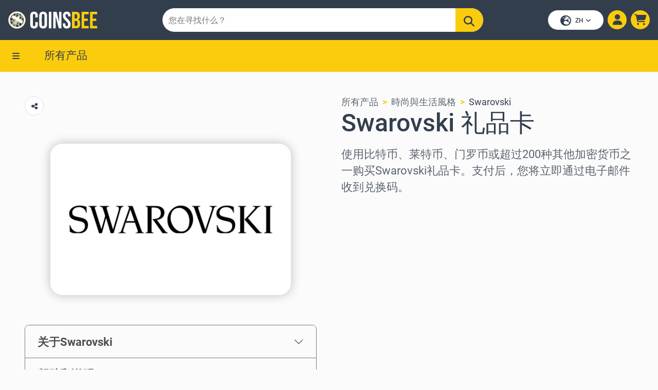

--- FILE ---
content_type: text/html; charset=UTF-8
request_url: https://www.coinsbee.com/zh/gift-cards/clothing/swarovski/
body_size: 16401
content:
<!doctype html><html lang=zh><head><meta charset=UTF-8><meta name=viewport content="width=device-width,initial-scale=1,viewport-fit=cover"><meta http-equiv=x-ua-compatible content="ie=edge"><title>用加密货币购买 Swarovski 礼品卡 - Coinsbee</title><meta name=description content="使用 Bitcoin、Ethereum、Litecoin 或接受的 200 多种加密货币之一购买 Swarovski 礼品卡。立即开始您的加密货币之旅，与 Coinsbee 一起！"><link rel=canonical href=https://www.coinsbee.com/zh/gift-cards/clothing/swarovski/ itemprop=url><link rel=preload as=image href=https://cdn.coinsbee.com/dist/assets/img/brands/Swarovski.webp type=image/webp><link rel=preload as=image href=https://cdn.coinsbee.com/dist/assets/img/brands/Swarovski.png type=image/png><link rel=apple-touch-icon sizes=180x180 href="https://cdn.coinsbee.com/dist/assets/favicon/apple-touch-icon.png?v=2"><link rel=icon type=image/png sizes=32x32 href="https://cdn.coinsbee.com/dist/assets/favicon/favicon-32x32.png?v=2"><link rel=icon type=image/png sizes=16x16 href="https://cdn.coinsbee.com/dist/assets/favicon/favicon-16x16.png?v=2"><link rel=manifest href="https://cdn.coinsbee.com/dist/assets/favicon/site.webmanifest?v=2"><link rel=mask-icon href="https://cdn.coinsbee.com/dist/assets/favicon/safari-pinned-tab.svg?v=2" color=#ffc40d><link rel="shortcut icon" href="https://cdn.coinsbee.com/dist/assets/favicon/favicon.ico?v=2"><meta name=msapplication-TileColor content="#ffc40d"><meta name=theme-color content="#ffffff"><link rel=preconnect href=https://cdn.coinsbee.com><link rel=preconnect href=https://backend.coinsbee.com><meta name=twitter:card content="summary_large_image"><meta name=twitter:domain content="coinsbee.com"><meta name=twitter:url content="https://www.coinsbee.com/zh/gift-cards/clothing/swarovski/"><meta name=twitter:site content="@coinsbee"><meta name=twitter:creator content="@coinsbee"><meta name=twitter:title content="用加密货币购买 Swarovski 礼品卡 - Coinsbee"><meta name=twitter:description content="使用 Bitcoin、Ethereum、Litecoin 或接受的 200 多种加密货币之一购买 Swarovski 礼品卡。立即开始您的加密货币之旅，与 Coinsbee 一起！"><meta name=twitter:image content="https://cdn.coinsbee.com/dist/assets/img/opengraph/x/og_Swarovski.png"><meta property="og:type" content="website"><meta property="og:title" content="用加密货币购买 Swarovski 礼品卡 - Coinsbee"><meta property="og:description" content="使用 Bitcoin、Ethereum、Litecoin 或接受的 200 多种加密货币之一购买 Swarovski 礼品卡。立即开始您的加密货币之旅，与 Coinsbee 一起！"><meta property="og:url" content="https://www.coinsbee.com/zh/gift-cards/clothing/swarovski/"><meta property="og:image" content="https://cdn.coinsbee.com/dist/assets/img/opengraph/opengraph/og_Swarovski.png"><link rel=stylesheet href="https://cdn.coinsbee.com/dist/assets/css/product/main.css?v=1762500129"><link rel=stylesheet href="https://cdn.coinsbee.com/dist/assets/css/coinsbee-init.css?v=1762500129"><link rel=preload href="https://cdn.coinsbee.com/dist/assets/css/coinsbee-navbar.css?v=1762500129" as=style onload="this.onload=null;this.rel='stylesheet'"><link rel=preload href="https://cdn.coinsbee.com/dist/assets/css/main.css?v=1762500129" as=style onload="this.onload=null;this.rel='stylesheet'"><link rel=preload href="https://cdn.coinsbee.com/dist/assets/css/coinsbee-dropdown-select.css?v=1762500129" as=style onload="this.onload=null;this.rel='stylesheet'"><link rel=preload href="https://cdn.coinsbee.com/dist/assets/css/giftcards.css?v=1762500129" as=style onload="this.onload=null;this.rel='stylesheet'"><link rel=preload href="https://cdn.coinsbee.com/dist/assets/css/hero-carousel.css?v=1762500129" as=style onload="this.onload=null;this.rel='stylesheet'"><link rel=preload href="https://cdn.coinsbee.com/dist/assets/css/faq-accordions.css?v=1762500129" as=style onload="this.onload=null;this.rel='stylesheet'"><link rel=preload href="https://cdn.coinsbee.com/dist/assets/css/hero.css?v=1762500129" as=style onload="this.onload=null;this.rel='stylesheet'"><link rel=preload href="https://cdn.coinsbee.com/dist/assets/css/box-with-tabs.css?v=1762500129" as=style onload="this.onload=null;this.rel='stylesheet'"><link rel=preload href="https://cdn.coinsbee.com/dist/assets/css/input.css?v=1762500129" as=style onload="this.onload=null;this.rel='stylesheet'"><link rel=preload href="https://cdn.coinsbee.com/dist/assets/css/breadcrumb.css?v=1762500129" as=style onload="this.onload=null;this.rel='stylesheet'"><link rel=preload href="https://cdn.coinsbee.com/dist/assets/css/show-all-button.css?v=1762500129" as=style onload="this.onload=null;this.rel='stylesheet'"><link rel=preload href="https://cdn.coinsbee.com/dist/assets/css/coinsbee-button.css?v=1762500129" as=style onload="this.onload=null;this.rel='stylesheet'"><noscript><link rel=stylesheet href="https://cdn.coinsbee.com/dist/assets/css/coinsbee-navbar.css?v=1762500129"><link rel=stylesheet href="https://cdn.coinsbee.com/dist/assets/css/main.css?v=1762500129"><link rel=stylesheet href="https://cdn.coinsbee.com/dist/assets/css/coinsbee-dropdown-select.css?v=1762500129"><link rel=stylesheet href="https://cdn.coinsbee.com/dist/assets/css/giftcards.css?v=1762500129"><link rel=stylesheet href="https://cdn.coinsbee.com/dist/assets/css/hero-carousel.css?v=1762500129"><link rel=stylesheet href="https://cdn.coinsbee.com/dist/assets/css/faq-accordions.css?v=1762500129"><link rel=stylesheet href="https://cdn.coinsbee.com/dist/assets/css/hero.css?v=1762500129"><link rel=stylesheet href="https://cdn.coinsbee.com/dist/assets/css/box-with-tabs.css?v=1762500129"><link rel=stylesheet href="https://cdn.coinsbee.com/dist/assets/css/input.css?v=1762500129"><link rel=stylesheet href="https://cdn.coinsbee.com/dist/assets/css/breadcrumb.css?v=1762500129"><link rel=stylesheet href="https://cdn.coinsbee.com/dist/assets/css/show-all-button.css?v=1762500129"><link rel=stylesheet href="https://cdn.coinsbee.com/dist/assets/css/coinsbee-button.css?v=1762500129"></noscript><style>body{margin:0;min-height:100vh;display:flex;flex-direction:column}.coinsbee-header .search-input{background-color:#fff;border-radius:1.5rem}.multi-carousel{min-height:282px}</style><script type=text/javascript>
    window.coinsbeeCurrentLanguage = 'zh';
    window.coinsbeeTranslatedMessages = {
        category__e_commerce: '电子商务',
        category__games: '游戏',
        category__payment_cards: '支付卡',
        category__mobile_recharge: '移动电话信贷',
        category__travel: '旅行与体验',
        category__entertainment: '娛樂',
        category__clothing: '時尚與生活風格',
        category__food_and_restaurants: '食品與餐廳',
        category__electronics: '電子產品',
        category__home_and_garden: '家居与花园',
        category__foods_and_restaurants: '食品與餐廳',
        category__health_spa_beauty: '健康, 温泉与美容',
        category__crypto: '加密货币',
        category__charity: '慈善机构',
        category__kids_family: '儿童与家庭',
        category__pets_animals: '宠物与动物',
        category__education_books: '教育与书籍',
        category__sports_outdoors: '运动与户外',
        category__privacy_security: '隐私与安全',
        category__dating_social: '交友與社交',
        category__cars_fuel_mobility: '汽车、燃油与出行',
        category__esim: '',
        error__product_no_price: '无法加载价格：%s. %s',
        error__product_brand_out_of_stock: '该品牌目前缺货。请稍后再试。',
        error__product_phone_number_invalid: '请输入有效的电话号码。',
        error__product_verified_account_required: '购买本产品需要一个经过验证的免费 Coinsbee 账户。',
        error__product_price_out_of_range: '请选择在 %s 和 %s 之间的值。',
        error__product_using_vpn: '您正在使用 VPN。请注意，某些付款方式可能无法使用。使用 VPN 时，品牌可能会拒绝您兑换礼品卡！',
        error__product_no_products_found: '无法在您首选的地区找到任何产品 (%s).',
        warning__product_region_does_not_match: '您已选择 %s（%s）作为您的产品地区。请注意，这与您当前的地区 %s（%s）不匹配。',
        warning__cart_minimum_order_value_not_reached: '\u003cp class=\u0022m-0\u0022\u003e%s 支付方式的最低订单金额未达到。\u003c\/p\u003e\r\n',
        warning__cart_eu_crypto_payments: '在欧盟，支付卡产品无法通过加密货币支付购买。',
        error__cart_verified_account_required: '\u003cp class=\u0022m-0\u0022\u003e购物车中的某些商品需要经过验证的 Coinsbee 账户。\u003ca href=\u0022\/en\/login\/\u0022 class=\u0022text-decoration-underline mx-2\u0022\u003e登录\u003c\/a\u003e或\u003ca href=\u0022\/signup\u0022 class=\u0022mx-2 text-decoration-underline\u0022\u003e创建账户\u003c\/a\u003e以验证您的账户。\u003c\/p\u003e',
        error__unverified_limit_reached: '已达到订单上限。您需要一个经过验证的免费 CoinsBee 帐户。请\r\n  \u003ca href=\u0022\/zh\/signup\/\u0022\u003e注册\u003c\/a\u003e或\r\n  \u003ca href=\u0022\/zh\/login\/\u0022\u003e登录\u003c\/a\u003e以完成购买。',
        error__guest_limit_reached: '',
        error__cart_email_suggestion: '提供的电子邮件地址无效。您是否指的是 \u003cstrong style=\u0022cursor:pointer;\u0022\u003e%s\u003c\/strong\u003e？',
        warning__cart_email_suggestion: '您是否指的是 \u003cstrong style=\u0022cursor:pointer;\u0022\u003e%s\u003c\/strong\u003e？',
        error__cart_email_invalid: '请输入正确的电子邮件地址。',
        all_products__all_products: '所有產品',
        all_products__out_of_stock: '缺货',
        all_products__showing_results: '显示 %s 个结果中的 %s',
        cart__checkout: '查看',
        modal__all_countries: '所有國家',
        main__no_products_available_in_region: '您选择的地区没有产品\u0026hellip;',
        main__no_orders: '未找到订单。',
        pw_reset__error_passwords_not_match: '密码不匹配。',
        brand__prohibited: '不幸的是，在你的国家禁止购买和使用该产品。',
        brand__ratings: '评价',
        brand__rating_badge_recent: '新品上架',
        cart__network_choose: '选择网络',
        error__cart_issues: '该付款方式目前不可用。',
        successpage__order_failed: '订单失败',
        successpage__get_product_code: '获取产品代码',
        successpage__claim_product: '打开产品',
        successpage__details_warning: '为了确保礼品卡的安全，建议仅在准备使用时显示卡片详细信息。',
        successpage__product_details: '产品详情',
        successpage__code: '代码',
        successpage__pin: '密码',
        successpage__expiry: '到期',
        successpage__url: 'URL',
        successpage__download_as_csv: '打开为CSV',
        successpage__order_success: '订单成功',
        successpage__order_in_progress: '订单进行中',
        successpage__your_order_is: '您的订单号是：%s',
        main__loading: '加载中\u0026hellip;',
        successpage__name: '名称',
        successpage__price: '价格',
        successpage__quantity: '数量',
        buy_gift_card__show_more: '显示更多',
        settings__search: '搜索',
        product__gift_card: '礼品卡',
        checkout__confirmpurchase: '确认购买',
        checkout__confirmpurchase_with: '确认购买使用%s',
        register__password_too_short: '密码必须至少包含 12 个字符，并包括一个数字和一个大写字母。',
        register__password_not_match: '密码不匹配。',
        register__missing_gtc: '您必须接受条款和条件',
        register__email_invalid: '提供的電子郵件地址無效。',
        register__error: '发生错误。请再试一次。',
        verification__inprogress: '核查工作已在进行中。',
        verification__waiting_veriff: '我们期待该服务部门尽快提供核查结果。',
        verification__waiting_user: '我们正在等待您完成验证。',
        verification__approved: '您已通过验证。',
        verification__declined: '验证被拒绝。',
        verification__urlbtn: '继续验证',
        cart__verification_failed: '验证失败。请再试一次。',
        main__change_country: '更改国家',
        main__request_product: '请求产品',
        main__search_placeholder: '搜索\u0026hellip;',
        main__request_product_brand_required: '需要品牌名称',
        product__out_of_stock_notification_sent: '當產品恢復庫存時，我們會通知您。',
        settings__order_products: '产品',
        settings__order_invoice: '发票',
        settings__order_status_open: '打开',
        settings__order_status_top_up_completed: '儲值完成',
        settings__order_status_please_wait: '请稍候\u0026hellip;',
        cart__trustpay_verified_account_required: '使用 Visa\/MasterCard 支付方式购买支付卡或加密卡需要经过验证的 Coinsbee 账户。',
        checkout__brandsnotallowed: '您的购物车中有产品，但遗憾的是无法在币安市场购买。您仍可以在 coinsbee.com 购买。',
        all_products__search_no_results: '遺憾的是，我們找不到 %s 的任何結果。',
        all_products__search_results_for: '顯示 %s 的 %s 個結果',
        about__company_description: 'Coinsbee 是全球最大的加密货币用户移动充值和礼品卡 B2C 供应商之一。我们接受超过 %s 种不同的货币，我们的产品供应扩展到来自 %s 个品牌的 %s 种不同产品，覆盖195个国家。\n我们的总部位于德国斯图加特。自2019年以来，团队已发展到9名员工，并从德国和乌克兰运营。首次融资于2022年初进行，以进一步保障非常快速且始终盈利的增长。',
        payment__binance_pay_btn_deeplink: '打开 Binance 应用',
        payment__binance_pay_btn: '前往 Binance.com',
        successpage__order_refunded: '',
        orders__paymentmethod: '付款方式',
        orders__price: '价格',
        orders__datetime: '日期\/时间',
        orders__status: '状况',
        orders__action: '操作',
        orders__statusinfo_new: '新',
        orders__statusinfo_confirming: '确认中',
        orders__statusinfo_paid: '已支付',
        orders__statusinfo_underpaid: '工资不足',
        orders__statusinfo_refunded: '已退款',
        orders__statusinfo_error: '错误',
        orders__statusinfo_outstanding: '未完成',
        orders__statusinfo_outstanding_description: '付款尚未收到',
        successpage__order_outstanding: '待付款',
        successpage__order_outstanding_info: '等待全额付款',
        successpage__order_outstanding_help: '需要帮助处理您的付款吗？',
        successpage__order_outstanding_help_desc: '我们尚未收到全额\u0026hellip;',
        successpage__order_outstanding_help_coingate: '联系Coingate支持',
        successpage__order_outstanding_help_mixpay: '联系Mixpay支持',
        successpage__order_outstanding_help_coinsbee: '联系 Coinsbee 支持',
        successpage__order_outstanding_help_nowpayments: '联系NOWPayments支持',
        successpage__review_comment_placeholder: '在这里输入您的评论',
        successpage__open_gift_card: '打开礼品卡',
        orders__statusinfo_underpaid: '工资不足',
        checkout__error_email_invalid: '请输入有效的电子邮件地址。',
        checkout__error_terms_unchecked: '您必须接受条款和条件。',
        checkout__error_payment_method_required: '请选择支付方式。',
        checkout__error_min_value: '总金额未达到要求的最低值。',
        shop__category_all: '所有产品',
        product__see_alternative: '查看详情',
        checkout__restricted_creditcard_error: '此商品无法使用信用卡购买。请选择其他支付方式。'
    };
</script><script type=text/javascript>
    function handleProductCardImageError(img, brand) {
        const source = img.parentNode.querySelector('source');
        source.srcset = "https:\/\/cdn.coinsbee.com/dist/assets/img/product_card_placeholder.webp";
        img.src = '/assets/img/product_card_placeholder.png';
        img.removeAttribute('onerror');
    
        const parent = img.parentElement.parentElement;
        if (parent.nodeName === 'A') return;
    
        const productCardImageCover = document.createElement('span');
        productCardImageCover.classList.add('product-card-name', 'product-card-name-image-cover');
        productCardImageCover.innerText = brand;
        parent.appendChild(productCardImageCover);
    };
</script><script>
        const assetsDir = 'https:\/\/cdn.coinsbee.com';
        
        window.addEventListener('DOMContentLoaded', (event) => {
            if (/iPad|iPhone|iPod/.test(navigator.userAgent)) {
                document.querySelector('meta[name="viewport"]').setAttribute('content', 'width=device-width, initial-scale=1, shrink-to-fit=no, user-scalable=no');
            }
        });
    </script><link rel="preload prefetch" href=https://cdn.coinsbee.com/dist/assets/img/brands/Swarovski.webp as=image><link rel=preconnect href=//matomo.coinsbee.com crossorigin><script type=text/javascript>
        var _paq = window._paq || [];
        _paq.push(["disableCookies"]);
        _paq.push(['trackPageView']);
        _paq.push(['enableLinkTracking']);
        (function () {
            var u = "//matomo.coinsbee.com/";
            _paq.push(['setTrackerUrl', u + 'matomo.php']);
            _paq.push(['setSiteId', '5']);
            var d = document, g = d.createElement('script'), s = d.getElementsByTagName('script')[0];
            g.type = 'text/javascript'; g.async = true; g.defer = true; g.src = u + 'matomo.js'; s.parentNode.insertBefore(g, s);
        })();
    </script><noscript><p><img src="//matomo.coinsbee.com/matomo.php?idsite=5&rec=1" style=border:0 alt></p></noscript><script src=https://cdn.coinsbee.com/dist/assets/js/telegram-web-app.min.js></script><script>
    document.addEventListener('DOMContentLoaded', function(){
        (function(w,d,s,l,i){w[l]=w[l]||[];w[l].push({'gtm.start':
        new Date().getTime(),event:'gtm.js'});var f=d.getElementsByTagName(s)[0],
        j=d.createElement(s),dl=l!='dataLayer'?'&l='+l:'';j.async=true;j.src=
        'https://www.googletagmanager.com/gtm.js?id='+i+dl;f.parentNode.insertBefore(j,f);
        })(window,document,'script','dataLayer','GTM-WSLMRTC9');
    });
    </script></head><body><noscript><iframe src="https://www.googletagmanager.com/ns.html?id=GTM-WSLMRTC9" height=0 width=0 style=display:none;visibility:hidden></iframe></noscript><section class="coinsbee-header sticky-search"><div id=contentDark class=d-none></div><div class=bg-grey><div id=coinsbee-header-container class="d-flex align-items-center justify-content-between p-2 p-lg-3"><div class=d-flex><a id=categories-dropdown-toggle class="d-lg-none d-flex align-items-center justify-content-between" role=button aria-label="Show categories dropdown"><i class="fas fa-bars text-white"></i>
</a><a id=back-home-icon class="d-none d-lg-none align-items-center justify-content-between" href=/zh/ aria-label="Back to home"><i class="fas fa-angle-left text-white" style=font-size:22px></i>
</a><a class=coinsbee-logo href=/zh/ target=_self><img width=173 height=34 class="d-none d-xs-inline-block" src=https://cdn.coinsbee.com/dist/assets/img/coinsbeelogo.svg alt=coinsbeelogo>
<img width=37 height=37 class=d-xs-none src=https://cdn.coinsbee.com/dist/assets/img/coinsbeelogo-sm.svg alt=coinsbeelogo></a></div><div class="w-50 search-input desktop d-flex flex-column position-relative sticky-search"><div class=input-group><div id=autocompleteId class="form-outline autocomplete d-flex align-items-center"><input type=text id=search-input-desktop class=form-control placeholder=您在寻找什么？ autocomplete=off></div><button id=search-btn class="btn btn-primary btn-sm search-button" type=button title="Search button">
<i class="fas fa-search"></i></button></div><div class="search-dropdown d-none p-3 p-md-4"><div class=predefined-searches><p class="predefined-searches-topic py-2">最近搜索</p><ul class="list-group list-group-light mb-4 recent-searches">你还没有搜索任何东西。</ul></div><div class="search-results d-none"></div><div class="search-categories pt-3 d-none"><p class="predefined-searches-topic py-2">类别</p><ul class="list-group list-group-light mb-4"><li class="list-group-item list-group-item-action category-item d-flex justify-content-between align-items-center d-none"><a href=/zh/shop/gift-cards/e-commerce/><div class="d-flex align-items-center"><img class=category-icon alt="category image" loading=lazy src=https://cdn.coinsbee.com/dist/assets/img/categories/e-commerce.svg width=20 height=20><div class=ms-3><p class="mb-1 category-item-name" data-coinsbee-category-original-name=电子商务>电子商务</p></div></div></a></li><li class="list-group-item list-group-item-action category-item d-flex justify-content-between align-items-center d-none"><a href=/zh/shop/gift-cards/games/><div class="d-flex align-items-center"><img class=category-icon alt="category image" loading=lazy src=https://cdn.coinsbee.com/dist/assets/img/categories/games.svg width=20 height=14><div class=ms-3><p class="mb-1 category-item-name" data-coinsbee-category-original-name=游戏>游戏</p></div></div></a></li><li class="list-group-item list-group-item-action category-item d-flex justify-content-between align-items-center d-none"><a href=/zh/shop/gift-cards/payment-cards/><div class="d-flex align-items-center"><img class=category-icon alt="category image" loading=lazy src=https://cdn.coinsbee.com/dist/assets/img/categories/payment-cards.svg width=20 height=20><div class=ms-3><p class="mb-1 category-item-name" data-coinsbee-category-original-name=支付卡>支付卡</p></div></div></a></li><li class="list-group-item list-group-item-action category-item d-flex justify-content-between align-items-center d-none"><a href=/zh/shop/mobile-top-ups/><div class="d-flex align-items-center"><img class=category-icon alt="category image" loading=lazy src=https://cdn.coinsbee.com/dist/assets/img/categories/mobile-recharge.svg width=20 height=30><div class=ms-3><p class="mb-1 category-item-name" data-coinsbee-category-original-name=移动电话信贷>移动电话信贷</p></div></div></a></li><li class="list-group-item list-group-item-action category-item d-flex justify-content-between align-items-center d-none"><a href=/zh/shop/gift-cards/travel/><div class="d-flex align-items-center"><img class=category-icon alt="category image" loading=lazy src=https://cdn.coinsbee.com/dist/assets/img/categories/travel.svg width=20 height=19><div class=ms-3><p class="mb-1 category-item-name" data-coinsbee-category-original-name=旅行与体验>旅行与体验</p></div></div></a></li><li class="list-group-item list-group-item-action category-item d-flex justify-content-between align-items-center d-none"><a href=/zh/shop/gift-cards/entertainment/><div class="d-flex align-items-center"><img class=category-icon alt="category image" loading=lazy src=https://cdn.coinsbee.com/dist/assets/img/categories/entertainment.svg width=20 height=23><div class=ms-3><p class="mb-1 category-item-name" data-coinsbee-category-original-name=娛樂>娛樂</p></div></div></a></li><li class="list-group-item list-group-item-action category-item d-flex justify-content-between align-items-center d-none"><a href=/zh/shop/gift-cards/clothing/><div class="d-flex align-items-center"><img class=category-icon alt="category image" loading=lazy src=https://cdn.coinsbee.com/dist/assets/img/categories/clothing.svg width=20 height=20><div class=ms-3><p class="mb-1 category-item-name" data-coinsbee-category-original-name=時尚與生活風格>時尚與生活風格</p></div></div></a></li><li class="list-group-item list-group-item-action category-item d-flex justify-content-between align-items-center d-none"><a href=/zh/shop/gift-cards/foods-and-restaurants/><div class="d-flex align-items-center"><img class=category-icon alt="category image" loading=lazy src=https://cdn.coinsbee.com/dist/assets/img/categories/foods-and-restaurants.svg width=20 height=30><div class=ms-3><p class="mb-1 category-item-name" data-coinsbee-category-original-name=食品與餐廳>食品與餐廳</p></div></div></a></li><li class="list-group-item list-group-item-action category-item d-flex justify-content-between align-items-center d-none"><a href=/zh/shop/gift-cards/electronics/><div class="d-flex align-items-center"><img class=category-icon alt="category image" loading=lazy src=https://cdn.coinsbee.com/dist/assets/img/categories/electronics.svg width=20 height=18><div class=ms-3><p class="mb-1 category-item-name" data-coinsbee-category-original-name=電子產品>電子產品</p></div></div></a></li><li class="list-group-item list-group-item-action category-item d-flex justify-content-between align-items-center d-none"><a href=/zh/shop/gift-cards/home-and-garden/><div class="d-flex align-items-center"><img class=category-icon alt="category image" loading=lazy src=https://cdn.coinsbee.com/dist/assets/img/categories/home-and-garden.svg width=20 height=20><div class=ms-3><p class="mb-1 category-item-name" data-coinsbee-category-original-name=家居与花园>家居与花园</p></div></div></a></li><li class="list-group-item list-group-item-action category-item d-flex justify-content-between align-items-center d-none"><a href=/zh/shop/gift-cards/crypto/><div class="d-flex align-items-center"><img class=category-icon alt="category image" loading=lazy src=https://cdn.coinsbee.com/dist/assets/img/categories/crypto.svg width=20 height=20><div class=ms-3><p class="mb-1 category-item-name" data-coinsbee-category-original-name=加密货币>加密货币</p></div></div></a></li><li class="list-group item list-group-item-action category-item d-flex justify-content-between align-items-center d-none"><a href=/zh/shop/gift-cards/charity/><div class="d-flex align-items-center"><img class=category-icon alt="category image" loading=lazy src=https://cdn.coinsbee.com/dist/assets/img/categories/charity.svg width=20 height=20><div class=ms-3><p class="mb-1 category-item-name" data-coinsbee-category-original-name=慈善机构>慈善机构</p></div></div></a></li></ul></div></div></div><div class="coinsbee-navigation d-flex justify-content-end"><button class="btn btn-rounded btn-white d-none d-lg-flex align-items-center" id=current-language-button style=box-shadow:none data-mdb-toggle=modal data-mdb-target=#language_modal>
<i class="fas fa-earth-europe language-switch-icon me-2"></i> EN
<i class="fas fa-angle-down ms-1"></i>
</button>
<button id=language class="btn btn-floating btn-white d-lg-none header-button-margin" style=box-shadow:none data-mdb-toggle=modal data-mdb-target=#language_modal aria-label="Open language modal">
<i class="fas fa-earth-europe language-switch-icon"></i></button><div class="mx-2 login-btn-container"><button class="btn btn-floating btn-primary" id=login-btn aria-label="Show login dialog">
<i class="fas fa-user"></i></button></div><div class="dropdown mx-2 loggedin-dropdown d-none"><a aria-label="Open user modal" class="dropdown-toggle d-flex align-items-center hidden-arrow btn btn-floating btn-primary" role=button data-mdb-toggle=dropdown aria-expanded=false aria-label="Show user dropdown"><i class="fas fa-user"></i></a><ul class="dropdown-menu dropdown-menu-end"><li><a class=dropdown-item href=/zh/settings/#orders id=user-orders><i class="fas fa-rectangle-list"></i> 订单</a></li><li><a class=dropdown-item href=/zh/settings/#settings id=user-settings><i class="fas fa-gear"></i> 设置</a></li><li><a class=dropdown-item href=/zh/settings/#verify id=user-verfiy><i class="fas fa-user-check"></i> 校验</a></li><li><a class="dropdown-item user-logout" href=#><i class="fas fa-arrow-right-from-bracket"></i> 登出</a></li></ul></div><div class="dropdown shopping-cart-dropdown d-none"><a class="btn btn-floating btn-primary btn-shopping-cart" role=button id=desktop-shopping-dropdown data-mdb-toggle=dropdown aria-expanded=false data-mdb-auto-close=outside><i class="fas fa-cart-shopping"></i>
<span class="badge badge-warning shopping-badge" id=lblCartCount-desktop>0</span></a><form id=shopping-cart-form-desktop><ul id=shopping-cart-desktop class="dropdown-menu dropdown-menu-end mt-2" aria-labelledby=desktop-shopping-dropdown></ul></form></div><div class=all-products-page><a href=/zh/shop/ class="btn btn-floating btn-primary btn-shopping-cart" role=button aria-label="Show products in cart" aria-expanded=false data-mdb-auto-close=outside><i class="fas fa-cart-shopping"></i></a></div></div></div></div><nav id=categories-dropdown-menu class="navbar navbar-expand bg-yellow py-lg-0"><div class="container-fluid px-0"><div class=dropdown><a id=dropdownCategories role=button data-mdb-toggle=dropdown data-mdb-offset=0,22 aria-expanded=false aria-label="Show categories dropdown"><i class="fas fa-bars"></i></a><div class="categories-dropdown-menu dropdown-menu p-3"><div class="products-filter-name mb-2">类别 <i class="fas fa-times float-end" id=close-categories style=cursor:pointer></i></div><ul class=category-list id=category-list-hamburger style=display:unset>加载中...</ul></div></div><ul class=navbar-nav id=category-nav><li class=nav-item><a class=nav-link aria-current=page aria-label=所有产品 href=/zh/shop/>所有产品</a></li></ul></div></nav></section><script>
  window.coinsbee = {
    pageParams: {
      brandName: "Swarovski",
      brandId: '1241',
      slug: 'Swarovski',
      category: 'clothing',
      categoryDisplayName: '時尚與生活風格'
    }
  };
</script><section class=container-xxl aria-label="Product details"><div class="p-5 md-down-px-0"><div class="row mx-0"><div class="col-12 col-md-6 pe-md-4 px-0"><div class=product-details-left-col-content-wrapper><div class="px-md-5 px-3 md-up-px-0"><div class="product-buttons md-down-display-none"><button type=button id=url_copied class="btn btn-floating product-btn btn-white border" aria-label="Copy url button" data-mdb-ripple-color=dark>
<i class="fas fa-share-nodes product-btn-icon"></i></button><div class="alert fade" id=alert-url-copied role=alert data-mdb-color=primary data-mdb-position=top-center data-mdb-stacking=true data-mdb-width=535px data-mdb-append-to-body=true data-mdb-hidden=true data-mdb-autohide=true data-mdb-delay=3000>您複製了該產品的鏈接</div></div><div class=product-image-container><div class=position-relative><picture><source srcset=https://cdn.coinsbee.com/dist/assets/img/brands/Swarovski.webp type=image/webp><img width=256 height=162 src=https://cdn.coinsbee.com/dist/assets/img/brands/Swarovski.png id=product-image class="product-gift-card-image h-100" style=padding:0;border:none alt="Swarovski Gift Card" loading=eager onerror="handleProductCardImageError(this, 'Swarovski')"></picture></div></div></div><section class="coinsbee-product-accordion d-none d-md-block"><div class=accordion id=coinsbeeProductAccordion><div class="accordion-item about"><h2 class=accordion-header id=headingAbout><button class="accordion-button fw-bold collapsed" type=button data-mdb-toggle=collapse data-mdb-target=#collapseAbout aria-expanded=false aria-controls=collapseAbout>
关于Swarovski</button></h2><div id=collapseAbout class="accordion-collapse collapse p-3" aria-labelledby=headingOne data-mdb-parent=#coinsbeeProductAccordion><div class=accordion-body>施华洛世奇是享誉盛名的奥地利奢华品牌，以打造精致优质的水晶而闻名。该品牌创立于1895年，其提供的“钻石”并非天然形成。您也可以使用礼品卡购买这些水晶，而购买施华洛世奇礼品卡的最佳方式就是使用您的加密货币。Coinsbee 是一个允许您使用数字货币支付施华洛世奇礼品卡的平台。该平台是市面上最好的平台之一，因为它支持200多种山寨币，包括所有主流币种。</div></div></div><div class="accordion-item help"><h2 class=accordion-header id=headingHelp><button class="accordion-button fw-bold collapsed" type=button data-mdb-toggle=collapse data-mdb-target=#collapseHelp aria-expanded=false aria-controls=collapseHelp>
帮助和说明</button></h2><div id=collapseHelp class="accordion-collapse collapse p-3" aria-labelledby=headingTwo data-mdb-parent=#coinsbeeProductAccordion><div class=accordion-body></div></div></div><div class="accordion-item terms"><h2 class=accordion-header id=headingTerms><button class="accordion-button fw-bold collapsed" type=button data-mdb-toggle=collapse data-mdb-target=#collapseTerms aria-expanded=false aria-controls=collapseTerms>
条款和条件</button></h2><div id=collapseTerms class="accordion-collapse collapse p-3" aria-labelledby=headingThree data-mdb-parent=#coinsbeeProductAccordion><div class=accordion-body><h2>Swarovski UAE&nbsp;</h2><p>此电子礼品卡可在阿联酋所有施华洛世奇门店兑换，但Tanagra和GLF特许经营店内的专柜除外。除非另有说明，此电子礼品卡仅限一次性全额购买时使用。</p><h2>Swarovski UK</h2><p>此礼品卡仅限在线兑换。此礼品卡有效期为10年。此礼品卡不享受兑换保证，不可更换、不可退款、不可充值，不可兑换现金或用于抵扣任何信用卡余额。施华洛世奇不退款、不补发任何遗失或被盗的礼品卡，也不承担任何责任。施华洛世奇对本礼品卡不作任何明示或暗示的保证，并在法律允许的最大范围内拒绝任何担保。有关完整的通用条款和条件以及我们的数据政策，请访问 https://www.swarovski.com。施华洛世奇保留随时添加、删除或修改通用条款和条件的权利。使用本礼品卡即表示您接受我们的条款和条件。&nbsp;</p><h2>Swarovski DE</h2><p>礼品卡可在网上和指定施华洛世奇精品店兑换。有关参与精品店的信息和联系方式，请访问WWW.SWAROVSKI.COM/boutiquefinder。激活后（通过邮寄方式激活将自动完成），请至少等待96小时（4天）后再兑换您的礼品卡。礼品卡无有效期限制。礼品卡不可退换，不可退款，不可充值，不可兑换现金，也不可存入信用卡账户。施华洛世奇没有义务退还或更换丢失或被盗的礼品卡。施华洛世奇对本礼品卡不承担任何明示或暗示的责任，也不保证其全额价值。有关完整的通用条款和条件以及我们的数据政策，请访问WWW.SWAROVSKI.COM。施华洛世奇保留随时修改这些条款的权利。使用本礼品卡即表示您接受我们的条款和条件。</p><h2>Swarovski FR</h2><p>此礼品卡仅限在线使用。激活您的礼品卡后，请至少等待96小时（4天）后再使用。此礼品卡不可转让、不可退款、不可充值，不可兑换现金，也不可用于抵扣信用卡余额。施华洛世奇不退款也不补发丢失或被盗的礼品卡，并对本礼品卡的丢失或被盗不承担任何责任。施华洛世奇对本礼品卡不作任何明示或暗示的保证，并在法律允许的最大范围内拒绝任何担保。有关完整的通用业务条款和我们的数据政策，请访问WWW.SWAROVSKI.COM。施华洛世奇保留随时添加、删除或修改通用业务条款的权利。使用本礼品卡即表示您接受我们的通用业务条款。</p><h2>Swarovski FI</h2><p>礼品卡仅限在线兑换。此礼品卡在10年后过期。此礼品卡不享兑换保证，不可更换，不可退款，不可充值，不可兑换现金或用于抵扣任何信用卡余额。施华洛世奇不退款或更换丢失或被盗的礼品卡，也不承担任何责任。施华洛世奇对本礼品卡不作任何明示或暗示的保证，并在法律允许的最大范围内拒绝任何担保。有关完整的通用条款和条件以及数据政策，请查看SWAROVSKI.COM。施华洛世奇保留随时添加、删除或修改通用条款和条件的权利。使用此礼品卡即表示您接受我们的条款和条件。</p><h2>Swarovski IE</h2><p>有关完整的条款和条件，请访问：https://www.swarovski.com/Web_IE/en/termsconditions</p></div></div></div></div></section></div></div><div class="col-12 col-md-6 ps-md-4 px-0"><div class=product-details-right-col-content-wrapper><div class="px-md-5 px-2 md-up-px-0"><nav aria-label=breadcrumb><ol class="breadcrumb coinsbee-breadcrumb coinsbee-product-page-breadcrumb"><li class=breadcrumb-item><a class=coinsbee-breadcrumb-link href=/zh/shop/>所有产品</a></li><li class=breadcrumb-item><a class="coinsbee-breadcrumb-link category-name" href=#>時尚與生活風格</a></li><li class="breadcrumb-item brand-name" aria-current=page>Swarovski</li></ol></nav><h1 class=product-name>Swarovski 礼品卡</h1><p class=product-description>使用比特币、莱特币、门罗币或超过200种其他加密货币之一购买Swarovski礼品卡。支付后，您将立即通过电子邮件收到兑换码。</p><div class=product-alerts></div><div id=out-of-stock-form class="d-none p-3 mt-3"><div data-mdb-color=grey role=alert class="d-block w-100"><p class=h4>商品缺貨</p><div class=text-start><div class="form-check mt-3"><input class=form-check-input type=checkbox id=out-of-stock-checkbox>
<label class=form-check-label for=out-of-stock-checkbox>一旦产品再次有货请通知我。</label></div></div><div class="input-group mt-3" id=out-of-stock-alert-input-group><input id=out-of-stock-email type=email class="form-control rounded" placeholder=您的電子郵件地址>
<button type=button id=out-of-stock-submit class="btn btn-primary" disabled>
<span class="d-none d-lg-block">订阅</span>
<i class="fas fa-envelopes-bulk d-lg-none"></i></button></div><div class="email-error-container py-2"></div></div></div><div id=alternatives-container class=d-none><p class="h4 mt-3">其他可用选项</p><div class="coinsbee-product-alternatives coinsbee-giftcards py-3 d-flex flex-md-wrap flex-row justify-content-md-center"></div><div class="d-flex justify-content-center"><a href=/zh/shop/ class="btn btn-rounded btn-white border mt-3 category-name" title="Show all gift cards">查看所有替代方案 <i class="ms-2 fas fa-angle-right"></i></a></div></div><form class="purchase-gift-card-form d-invisible" id=product-form-id><div class="purchase-gift-card-form-row d-flex justify-content-between"><div class=coinsbee-product-select><div class="form-label select-label form-select-label">选择地区</div><select class="coinsbee-native-select-region d-none" id=region-select data-coinsbee-select-class="standard-dropdown-select region-select"></select></div></div><div class=purchase-gift-card-form-row><div class="purchase-gift-card-form-col select-amount-container"><div class="coinsbee-product-select amount-select-container"><label class="form-label select-label form-select-label">选择金额</label>
<select class="coinsbee-native-select-amount d-none" id=product-amount data-coinsbee-select-class="standard-dropdown-select amount-select"></select></div><p id=description_meta_data class="mt-2 mb-0 d-none"><b>说明:</b> <span></span></p><p id=terms_meta_data class="mb-0 d-none"><b>有效性:</b> <span></span></p><div id=isRanged class="purchase-gift-card-form-col estimamted-price-container mt-3 d-none"><div class="d-flex flex-column mb-3"><label class="form-label select-label form-select-label" for=select-value>选择值</label><div class="form-outline d-flex align-items-center me-2"><input type=number name=select-value id=select-value class="form-control rounded product-amount-input py-3 px-3 fs-md-20px fs-14px"></div></div></div></div><div class="coinsbee-product-select mobile-selector-wrapper mt-3 d-none"><div class="selector-container mobile-selector"><div class="form-label select-label form-select-label">用于充值的电话号码</div><div class=input-c><input type=tel id=phone-number name=phone-number class="form-control ps-5 fs-14px py-3 px-3" autocomplete=off data-intl-tel-input-id=0 placeholder="(201) 555-0123"></div></div></div><div class="purchase-gift-card-form-col estimamted-price-container mt-3"><div class=coinsbee-product-select><label class="form-label select-label form-select-label">預估價格</label>
<select class="coinsbee-native-select-price d-none" id=estimated-price data-coinsbee-select-class="standard-dropdown-select price-select"></select></div></div></div><div class=mt-4 id=order-limit-warning></div><div class=purchase-gift-card-form-row><div class="purchase-gift-card-form-col mb-3 mt-4"><button type=submit class="btn btn-primary btn-rounded buy-now-submit-btn mb-3">
<span class="d-inline-flex align-items-center"><i class="fas fa-cart-shopping me-2"></i> 立即购买</span>
</button>
<button type=submit class="btn btn-outline-primary btn-rounded add-to-cart-submit-btn">
<span class="d-inline-flex align-items-center"><i class="fas fa-plus me-2"></i> 加入購物車</span></button></div></div></form></div><div class=additional-info><div class=additional-info-item><img width=17 height=16 class=additional-info-icon src=https://cdn.coinsbee.com/dist/assets/img/check.svg alt="check icon">
<span class=additional-info-text>即时, 私密, 安全</span></div><div class=additional-info-item><img width=17 height=16 class=additional-info-icon src=https://cdn.coinsbee.com/dist/assets/img/check.svg alt="check icon">
<span class=additional-info-text>電子郵件傳送</span></div></div><section id=customer-reviews class="coinsbee-reviews my-4 d-flex align-items-center flex-column d-none"><div class="review-rating d-flex align-items-center flex-column"><h2>我们的客户怎么说</h2></div><div class="reviews-carousel w-100"><div id=review-carousel-cards-view class="carousel slide"><div class="carousel-inner py-0 py-md-3 py-4"></div></div></div></section><section class="coinsbee-product-accordion d-md-none"><div class=accordion id=coinsbeeProductAccordion><div class="accordion-item about"><h2 class=accordion-header id=headingAbout><button class="accordion-button fw-bold collapsed" type=button data-mdb-toggle=collapse data-mdb-target=#collapseAbout aria-expanded=false aria-controls=collapseAbout>
关于Swarovski</button></h2><div id=collapseAbout class="accordion-collapse collapse p-3" aria-labelledby=headingOne data-mdb-parent=#coinsbeeProductAccordion><div class=accordion-body>施华洛世奇是享誉盛名的奥地利奢华品牌，以打造精致优质的水晶而闻名。该品牌创立于1895年，其提供的“钻石”并非天然形成。您也可以使用礼品卡购买这些水晶，而购买施华洛世奇礼品卡的最佳方式就是使用您的加密货币。Coinsbee 是一个允许您使用数字货币支付施华洛世奇礼品卡的平台。该平台是市面上最好的平台之一，因为它支持200多种山寨币，包括所有主流币种。</div></div></div><div class="accordion-item help"><h2 class=accordion-header id=headingHelp><button class="accordion-button fw-bold collapsed" type=button data-mdb-toggle=collapse data-mdb-target=#collapseHelp aria-expanded=false aria-controls=collapseHelp>
帮助和说明</button></h2><div id=collapseHelp class="accordion-collapse collapse p-3" aria-labelledby=headingTwo data-mdb-parent=#coinsbeeProductAccordion><div class=accordion-body></div></div></div><div class="accordion-item terms"><h2 class=accordion-header id=headingTerms><button class="accordion-button fw-bold collapsed" type=button data-mdb-toggle=collapse data-mdb-target=#collapseTerms aria-expanded=false aria-controls=collapseTerms>
条款和条件</button></h2><div id=collapseTerms class="accordion-collapse collapse p-3" aria-labelledby=headingThree data-mdb-parent=#coinsbeeProductAccordion><div class=accordion-body><h2>Swarovski UAE&nbsp;</h2><p>此电子礼品卡可在阿联酋所有施华洛世奇门店兑换，但Tanagra和GLF特许经营店内的专柜除外。除非另有说明，此电子礼品卡仅限一次性全额购买时使用。</p><h2>Swarovski UK</h2><p>此礼品卡仅限在线兑换。此礼品卡有效期为10年。此礼品卡不享受兑换保证，不可更换、不可退款、不可充值，不可兑换现金或用于抵扣任何信用卡余额。施华洛世奇不退款、不补发任何遗失或被盗的礼品卡，也不承担任何责任。施华洛世奇对本礼品卡不作任何明示或暗示的保证，并在法律允许的最大范围内拒绝任何担保。有关完整的通用条款和条件以及我们的数据政策，请访问 https://www.swarovski.com。施华洛世奇保留随时添加、删除或修改通用条款和条件的权利。使用本礼品卡即表示您接受我们的条款和条件。&nbsp;</p><h2>Swarovski DE</h2><p>礼品卡可在网上和指定施华洛世奇精品店兑换。有关参与精品店的信息和联系方式，请访问WWW.SWAROVSKI.COM/boutiquefinder。激活后（通过邮寄方式激活将自动完成），请至少等待96小时（4天）后再兑换您的礼品卡。礼品卡无有效期限制。礼品卡不可退换，不可退款，不可充值，不可兑换现金，也不可存入信用卡账户。施华洛世奇没有义务退还或更换丢失或被盗的礼品卡。施华洛世奇对本礼品卡不承担任何明示或暗示的责任，也不保证其全额价值。有关完整的通用条款和条件以及我们的数据政策，请访问WWW.SWAROVSKI.COM。施华洛世奇保留随时修改这些条款的权利。使用本礼品卡即表示您接受我们的条款和条件。</p><h2>Swarovski FR</h2><p>此礼品卡仅限在线使用。激活您的礼品卡后，请至少等待96小时（4天）后再使用。此礼品卡不可转让、不可退款、不可充值，不可兑换现金，也不可用于抵扣信用卡余额。施华洛世奇不退款也不补发丢失或被盗的礼品卡，并对本礼品卡的丢失或被盗不承担任何责任。施华洛世奇对本礼品卡不作任何明示或暗示的保证，并在法律允许的最大范围内拒绝任何担保。有关完整的通用业务条款和我们的数据政策，请访问WWW.SWAROVSKI.COM。施华洛世奇保留随时添加、删除或修改通用业务条款的权利。使用本礼品卡即表示您接受我们的通用业务条款。</p><h2>Swarovski FI</h2><p>礼品卡仅限在线兑换。此礼品卡在10年后过期。此礼品卡不享兑换保证，不可更换，不可退款，不可充值，不可兑换现金或用于抵扣任何信用卡余额。施华洛世奇不退款或更换丢失或被盗的礼品卡，也不承担任何责任。施华洛世奇对本礼品卡不作任何明示或暗示的保证，并在法律允许的最大范围内拒绝任何担保。有关完整的通用条款和条件以及数据政策，请查看SWAROVSKI.COM。施华洛世奇保留随时添加、删除或修改通用条款和条件的权利。使用此礼品卡即表示您接受我们的条款和条件。</p><h2>Swarovski IE</h2><p>有关完整的条款和条件，请访问：https://www.swarovski.com/Web_IE/en/termsconditions</p></div></div></div></div></section></div></div></div></div></section><section class="coinsbee-giftcards container-xxl"><div class="pt-5 px-lg-5 padding-0-mobile"><div class="header px-1 mx-2 padding-3-mobile-carousel text-center text-md-start"><div class="d-md-flex justify-content-between d-none"><div><a href=/zh/shop/><h2><img class="carousel-flag d-none" loading=lazy alt="select option icon" src>
您所在地区最受欢迎的产品</h2></a><p>使用我们最受欢迎的礼品卡，您可以使用 Bitcoin、Ethereum、Litecoin、Solana 和 200+ 多种其他加密货币购买各种日常用品。无论您是想支付音乐和视频流媒体服务的月度订阅费用，还是需要购买家居用品、科技产品或书籍，我们都能满足您的需求。例如，您可以使用比特币或其他加密货币轻松购买Amazon 礼品卡，几乎可以买到任何您需要的东西！</p></div><a href=/zh/shop/ "><button type=button class="ms-5 btn-show-all btn btn-rounded btn-white border" title="Show all gift cards">
显示全部 <i class="ms-2 fas fa-angle-right"></i></button></a></div><div class="d-block d-md-none"><div class="d-flex justify-content-between"><div class=invisible><button type=button class="px-0 btn-show-all btn btn-rounded btn-white border" title="Show all gift cards">
<i class="fas fa-angle-right"></i></button></div><a href=/zh/shop/ class="d-flex align-items-center justify-content-center" title="Show all gift cards"><h2><img class="carousel-flag d-none" loading=lazy alt="select option icon" src>
您所在地区最受欢迎的产品</h2></a><a href=/zh/shop/ class="d-flex align-items-center justify-content-center" title="Show all gift cards"><button type=button class="px-0 btn-show-all btn btn-rounded btn-white border" title="Show all E-commerce gift cards">
<i class="fas fa-angle-right"></i></button></a></div><p>使用我们最受欢迎的礼品卡，您可以使用 Bitcoin、Ethereum、Litecoin、Solana 和 200+ 多种其他加密货币购买各种日常用品。无论您是想支付音乐和视频流媒体服务的月度订阅费用，还是需要购买家居用品、科技产品或书籍，我们都能满足您的需求。例如，您可以使用比特币或其他加密货币轻松购买Amazon 礼品卡，几乎可以买到任何您需要的东西！</p></div></div><div id=top-popular-cards-carousel class="carousel slide"><div class="carousel-inner py-0 py-md-3"></div><button class="carousel-control-prev d-none d-lg-flex" type=button data-mdb-target=#top-popular-cards-carousel data-mdb-slide=prev>
<span class=carousel-control-prev-icon aria-hidden=true></span>
<span class=visually-hidden>以前</span>
</button>
<button class="carousel-control-next d-none d-lg-flex" type=button data-mdb-target=#top-popular-cards-carousel data-mdb-slide=next>
<span class=carousel-control-next-icon aria-hidden=true></span>
<span class=visually-hidden>下一个</span></button></div></div></section><section class=container-xxl><section class="payment-methods-section px-4 px-lg-5" aria-label="Payment methods"><h2 class="px-1 mx-2 payment-methods-section-header">付款方式</h2><div class="payment-metods mb-5"><ul class="nav nav-tabs mb-3 payment-metods-nav" id=ex1 role=tablist><li class=nav-item role=presentation><a class="nav-link active" id=ex1-tab-1 data-mdb-toggle=tab href=#ex1-tabs-1 role=tab aria-controls=ex1-tabs-1 aria-selected=true>加密货币</a></li><li class=nav-item role=presentation><a class=nav-link id=ex1-tab-2 data-mdb-toggle=tab href=#ex1-tabs-2 role=tab aria-controls=ex1-tabs-2 aria-selected=false>钱包服务</a></li><li class=nav-item role=presentation><a class=nav-link id=ex1-tab-3 data-mdb-toggle=tab href=#ex1-tabs-3 role=tab aria-controls=ex1-tabs-3 aria-selected=false>非货币支付</a></li></ul><div class="tab-content payment-metods-tab-content" id=ex1-content><div class="tab-pane fade show active" id=ex1-tabs-1 role=tabpanel aria-labelledby=ex1-tab-1><div class=crypto-currencies></div><a class=payment-metods-bottom-link-wrapper href=/zh/cryptocurrencies/>查看我们支持的加密货币列表</a></div><div class="tab-pane fade wallet-services-row" id=ex1-tabs-2 role=tabpanel aria-labelledby=ex1-tab-2></div><div class="tab-pane fade fiat-payments-row" id=ex1-tabs-3 role=tabpanel aria-labelledby=ex1-tab-3></div></div></div></section></section><div id=purchasePanel class="fixed-bottom bg-white shadow-lg p-3 border-top d-md-none animation" style=display:none><div class="d-flex justify-content-start align-items-center"><div class=d-flex><span class=me-1>区域: </span><span class=fw-bold id=panel-selected-region></span></div><div class="fw-bold mx-3">|</div><div class=d-flex><span class=me-1>值: </span><span class=fw-bold id=panel-selected-value></span></div></div><h2 class="fw-bold mt-3 mb-0" id=panel-selected-price></h2><div class="d-flex justify-content-between align-items-center mt-3"><div class="w-100 me-2"><button id=add-to-cart-submit-btn type=submit class="btn btn-outline-primary btn-rounded px-1 w-100">
<span class="d-inline-flex align-items-center"><i class="fas fa-plus me-2"></i> 加入購物車</span></button></div><div class="w-100 ms-2"><button id=buy-now-submit-btn type=submit class="btn btn-primary btn-rounded px-1 w-100">
<span class="d-inline-flex align-items-center"><i class="fas fa-cart-shopping me-2"></i> 立即购买</span></button></div></div></div><div class="modal fade" id=buying-top-up-confirmation-modal tabindex=-1 aria-labelledby=buying-top-up-confirmation-modal aria-hidden=true><div class="modal-dialog modal-lg modal-dialog-centered"><div class=modal-content><div class=modal-header><h5 class=modal-title>确认您的手机充值详情</h5><button type=button class=btn-close data-mdb-dismiss=modal aria-label=关闭></button></div><div class=modal-body><p class="fw-bold fs-5">购买手机充值前的重要信息</p>请确认您已检查以下几点：<ul><li><b>正确的手机号码</b><br>我已确保输入的 <b id=selected-phone-number></b> 手机号码是正确的。<br><b>注意：</b> 该号码也必须正确，以用于 PIN 产品。</li><li><b>需要预付费号码</b><br>我已经确认这是一个预付费号码，因为后付费号码无法充值。</li><li><b>合适的供应商</b><br>我已确保我选择了正确的提供商 <b class=text-uppercase>Swarovski</b>。<br><b>注意：</b> 提供商与所使用的网络无关。因此，请选择您的提供商，而不是您的网络。</li><li><b>没有激活的数据包</b><br>我已确保没有当前的数据包会阻碍新的购买。</li></ul><p class="fw-bold fs-5">请仔细检查所有细节。</p><div class="form-check mb-2"><input class=form-check-input name=details-correct required type=checkbox id=details-correct-checkbox>
<label class=form-check-label for=details-correct-checkbox>我已检查所有要点，确认我的信息正确无误。</label></div><div class="form-check mb-2"><input class=form-check-input name=dont-show-again type=checkbox id=dont-show-again-checkbox>
<label class=form-check-label for=dont-show-again-checkbox>不再显示此消息。</label></div></div><div class=modal-footer><div class="d-flex flex-column flex-md-row justify-content-center"><div class="mb-2 mx-2"><button type=button class="btn btn-outline-secondary btn-rounded w-100" data-mdb-dismiss=modal>取消</button></div><div class="mb-2 mx-2"><button type=button class="btn btn-primary btn-rounded w-100" id=top-up-confirm-btn disabled>确认</button></div></div></div></div></div></div><div class="modal fade" id=buy-as-gift-modal tabindex=-1 aria-labelledby=modalBuyAsGift aria-hidden=true><div class=modal-dialog><div class=modal-content><div class="modal-header border-0"><h5 class="modal-title d-flex" id=modalBuyAsGift><img width=17 height=16 class="add-to-cart-submit-btn-img me-2" src=https://cdn.coinsbee.com/dist/assets/img/ecommerce/gift.svg alt="cart image">
输入礼物电子邮件</h5><button type=button class=btn-close data-mdb-dismiss=modal aria-label=Close></button></div><div class="modal-body py-0"><form id=gift-email-form><div class="d-flex email-form mb-3"><div class="form-outline d-flex align-items-center me-2"><input type=email name=entered-email required id=typeEmail class=form-control placeholder=Email></div><button id=buy-as-gift-submit type=submit class="btn btn-primary btn-rounded">OK</button></div><div class="form-check coinsbee-form-check agree-terms-form-check mb-3"><input class=form-check-input name=checkbox-terms required type=checkbox id=modalTermsConditionCheckbox>
<label class=form-check-label for=modalTermsConditionCheckbox>我明確同意在退出期限屆滿前執行合約。 我已註意到，我的撤銷權在合約執行開始時到期。 我已閱讀並同意<a href=/en/terms-and-privacy/ target=_blank>條款及條件</a></label></div><div class="alert app-alert-danger" role=alert data-mdb-color=danger><i class="fas fa-circle-exclamation me-3"></i>請務必輸入正確的電子郵件地址，因為我們會將您的數位產品發送到此電子郵件地址。</div></form></div></div></div></div><div class="modal fade" id=unverified-limit-reached-modal tabindex=-1 aria-labelledby=unverified-limit-reached-modal aria-hidden=true><div class=modal-dialog><div class=modal-content><div class="modal-header no-borders"><button type=button class=btn-close data-mdb-dismiss=modal aria-label=关闭></button></div><div class="modal-body text-center mx-3 py-0"><picture><source srcset=https://cdn.coinsbee.com/dist/assets/img/verify-modal.webp type=image/webp><img height=120 width=120 class=img-fluid src=https://cdn.coinsbee.com/dist/assets/img/verify-modal.png alt="Verify modal image" loading=lazy></picture><h3 class="modal-title mb-3 fw-bold" id=unverified-limit-reached-modal-title>verify__modal_limit_title</h3><p class=mb-3>verify__modal_limit_subtitle</p><p class="mb-1 text-start">verify__modal_benefits_intro</p><ul class="list-unstyled text-start"><li><i class="fas fa-check text-primary me-2"></i>verify__modal_benefits_unlimited</li><li><i class="fas fa-check text-primary me-2"></i>verify__modal_benefits_cc</li><li><i class="fas fa-check text-primary me-2"></i>verify__modal_benefits_history</li></ul></div><div class="modal-footer mx-3 no-borders py-0"><div class="d-flex flex-column justify-content-center w-100"><div class="mb-2 mx-2"><button type=button id=verify-modal-cta-verify class="btn btn-primary btn-rounded w-100">verify__modal_cta_verify</button></div><div class="mb-2 mx-2"><button type=button id=verify-modal-cta-login class="btn btn-outline-secondary btn-rounded w-100">verify__modal_cta_login</button></div></div></div><div class="modal-footer align-items-center justify-content-center no-borders"><small class=mb-0>verify__modal_fine_print</small></div></div></div></div><div class="modal fade" id=reverify-modal tabindex=-1 aria-labelledby=reverify-modal aria-hidden=true><div class=modal-dialog><div class=modal-content><div class="modal-header no-borders"><button type=button class=btn-close data-mdb-dismiss=modal aria-label=关闭></button></div><div class="modal-body text-center mx-3 py-0"><picture><source srcset=https://cdn.coinsbee.com/dist/assets/img/reverify-modal.webp type=image/webp><img height=120 width=120 class=img-fluid src=https://cdn.coinsbee.com/dist/assets/img/reverify-modal.png alt="Verify modal image" loading=lazy></picture><h3 class="modal-title mb-3 fw-bold" id=reverify-modal-title>verify__reverify_modal_title</h3><p class=mb-3>verify__reverify_modal_subtitle</p><p class="mb-1 fw-bold">verify__reverify_benefits_intro</p><ul class="list-unstyled text-start"><li><i class="fas fa-check text-primary me-2"></i>verify__reverify_bullet_time</li><li><i class="fas fa-check text-primary me-2"></i>verify__reverify_bullet_steps</li><li><i class="fas fa-check text-primary me-2"></i>verify__reverify_bullet_account_intact</li><li><i class="fas fa-check text-primary me-2"></i>verify__reverify_bullet_privacy</li></ul></div><div class="modal-footer mx-3 no-borders py-0"><div class="d-flex flex-column justify-content-center w-100"><div class="mb-2 mx-2"><button type=button id=reverify-modal-cta-primary class="btn btn-primary btn-rounded w-100">verify__reverify_cta_primary</button></div><div class="mb-2 mx-2"><button type=button id=reverify-remind-me-later class="btn btn-outline-secondary btn-rounded w-100">verify__reverify_cta_secondary</button></div></div></div><div class="modal-footer align-items-center justify-content-center no-borders"><small class="mb-0 text-center">verify__reverify_fine_print</small></div></div></div></div><div style=flex-grow:1></div><section class="coinsbee-footer border-top"><div class="px-4 pt-2 footer-information"><div class=container-xxl><div class=footer-information-wrapper><div class="d-md-flex pe-lg-5"><div class="footer-information-division mt-3 me-2 mb-1 col-lg-2 col-md-3 col-12"><p class="footer-text-topic text-yellow">类别</p><ul id=category-list-footer></ul></div><div class="footer-information-division mt-3 me-2 mb-1 col-lg-2 col-md-3 col-12"><p class="footer-text-topic text-yellow">工具</p><ul><li><a class=text-white href=https://help.coinsbee.com/zh-CN/support/home/ target=_blank>支持与帮助</a></li><li><a class=text-white href=/zh/cryptocurrencies/>支持的加密</a></li><li><a class=text-white href=/zh/howitworks/>它是如何工作的</a></li><li><a class=text-white href=/zh/newsletter/>通讯</a></li><li><a class=text-white href=/zh/events/>活动日历</a></li><li><a class=text-white href=/zh/app/>CoinsBee 移动应用</a></li></ul></div><div class="footer-information-division mt-3 me-2 mb-1 col-lg-2 col-md-3 col-12"><p class="footer-text-topic text-yellow">關於我們</p><ul><li><a class=text-white href=/zh/about-us/>我们的历史</a></li><li><a class=text-white href=/zh/knowfromarticles/>由来自</a></li><li><a class=text-white href=/zh/press-information/>新闻资源</a></li><li><a class=text-white href=https://www.trustpilot.com/review/coinsbee.com target=_blank rel="nofollow noopener noreferrer">Trustpilot 评论</a></li><li><a class=text-white href="https://tally.so/r/mJGV0Y?lang=zh" target=_blank rel="nofollow noopener noreferrer">与我们合作</a></li><li><a class=text-white href=https://blog.coinsbee.com/>博客</a></li></ul></div><div class="footer-information-division mt-3 me-2 mb-1 col-lg-2 col-md-3 col-12"><p class="footer-text-topic text-yellow">法律</p><ul><li><a class=text-white href=/zh/terms-and-privacy/>条款和条件</a></li><li><a class=text-white href=/zh/terms-and-privacy/#privacy-policy>隐私政策</a></li><li><a class=text-white href=/zh/imprint/>Imprint</a></li><li><a class=text-white href=/zh/kyc-aml/>KYC & AML</a></li></ul></div><div class="logo-svg d-none w-auto ms-auto d-lg-flex centered flex-column mt-4"><img width=173 height=34 src=https://cdn.coinsbee.com/dist/assets/img/coinsbeelogo.svg class="img-fluid w-100" alt="coinsbee logo">
<span class="tagline pt-3">Honey for your crypto money</span></div></div></div></div></div><div class="footer-community d-flex justify-content-start py-3 px-4"><div class="container-xxl d-flex"><p class="footer-text-topic community-title col-md-3 m-0 text-yellow d-flex align-items-center justify-content-center" title="Show all gift cards">成为我们社区的一员</p><div class="community-icons col-md-4 mt-3 mt-md-0 justify-content-center"><a class=m-2 href=https://twitter.com/coinsbee target=_blank rel="nofollow noopener noreferrer"><img width=25 height=25 src=https://cdn.coinsbee.com/dist/assets/img/twitter-icon.svg loading=lazy alt=twitter>
</a><a class=m-2 href=https://www.youtube.com/channel/UCkZ37X-UMx-8nabO6MHS4ZQ target=_blank rel="nofollow noopener noreferrer"><img width=25 height=25 src=https://cdn.coinsbee.com/dist/assets/img/youtube-icon.svg loading=lazy alt=youtube>
</a><a class=m-2 href=https://www.reddit.com/user/coinsbee_com/ target=_blank rel="nofollow noopener noreferrer"><img width=25 height=25 src=https://cdn.coinsbee.com/dist/assets/img/reddit-icon.svg loading=lazy alt=redit>
</a><a class=m-2 href=https://www.facebook.com/coinsbee target=_blank rel="nofollow noopener noreferrer"><img width=25 height=25 src=https://cdn.coinsbee.com/dist/assets/img/fb-icon.svg loading=lazy alt=facebook>
</a><a class=m-2 href=https://t.me/coinsbee target=_blank rel="nofollow noopener noreferrer"><img width=25 height=25 src=https://cdn.coinsbee.com/dist/assets/img/telegram-icon.svg loading=lazy alt=telegram>
</a><a class=m-2 href=https://www.instagram.com/coinsbee/ target=_blank rel="nofollow noopener noreferrer"><img width=25 height=25 src=https://cdn.coinsbee.com/dist/assets/img/instagramicon.svg loading=lazy alt=instagram>
</a><a class=m-2 href=https://www.tiktok.com/@coinsbee target=_blank rel="nofollow noopener noreferrer"><img width=25 height=25 src=https://cdn.coinsbee.com/dist/assets/img/tiktok.svg loading=lazy alt=tiktok></a></div><div class=community-text><p class=text-white>本网站上使用的产品名称、标识和品牌仅作识别之用。所有商标和注册商标均为其各自所有者的财产。 Coinsbee与各公司没有关系。</p></div></div></div><div class="footer-user-language p-3"><div class="container-xxl d-flex justify-content-start"><button class="btn btn-rounded border border-grey d-flex align-items-center me-4" id=language-button style=box-shadow:none data-mdb-toggle=modal data-mdb-target=#language_modal>
<i class="fas fa-language language-switch-icon me-2"></i> EN
<i class="fas fa-angle-down ms-1"></i>
</button>
<button class="btn btn-rounded border border-grey d-flex align-items-center" id=country-button style=box-shadow:none data-mdb-toggle=modal data-mdb-target=#language_modal>
<i class="fas fa-earth-europe language-switch-icon me-2"></i> GB
<i class="fas fa-angle-down ms-1"></i></button></div></div></section><div class="modal fade" id=productRequest tabindex=-1 aria-hidden=true aria-labelledby="Request Product"><div class=modal-dialog><div class=modal-content><div class=modal-header><h5 class="modal-title text-start">请向我们描述您正在寻找的产品。</h5><button type=button class=btn-close data-mdb-dismiss=modal aria-label=Close></button></div><div class="modal-body text-start"><form id=request-product><div id=product-request-status></div><div class=col-form-label>国家</div><div class="selector-container region-selector"><select class="coinsbee-country-code-select d-none" id=country-code-select name=region-select data-coinsbee-select-class="standard-dropdown-select region-select"></select></div><div class=mb-1><label for=brand-name class=col-form-label>品牌名称</label><div class="form-outline d-flex align-items-center me-2"><input type=text class="form-control rounded product-amount-input py-3 px-3 fs-md-20px fs-14px" id=brand-name name=brand-name></div></div><div id=email-input-container class="d-flex flex-column mb-3 d-none"><label class="form-label select-label form-select-label" for=user-email>电子邮件</label><div class="form-outline d-flex align-items-center me-2"><input type=email name=user-email id=user-email class="form-control rounded product-amount-input py-3 px-3 fs-md-20px fs-14px"></div></div><div class=email-error-container></div><div class="form-check coinsbee-form-check agree-terms-form-check"><input class=form-check-input name=newsletter-checkbox type=checkbox id=newsletter-checkbox>
<label class=form-check-label for=newsletter-checkbox>订阅我们的新闻通讯</label></div><div class="d-flex align-items-center justify-content-end mt-4"><button type=button class="btn btn-rounded btn-secondary me-3" data-mdb-dismiss=modal>
关闭
</button>
<button type=submit class="btn btn-rounded btn-primary">发送</button></div></form></div></div></div></div><div class="modal fade" id=language_modal tabindex=-1 aria-labelledby=exampleModalCenterTitle aria-hidden=true><div class="modal-dialog modal-dialog-centered"><div class=modal-content style=color:var(--mdb-black)><div class="modal-header border-0"><h5 class=modal-title id=exampleModalCenterTitle>国家和语言</h5><button type=button class=btn-close data-mdb-dismiss=modal aria-label=Close></button></div><div class="modal-body py-0"><form class="d-flex flex-column" id=desktop-language-country><div class=countries-filter><div class="currencies-filter-name opacity-50 mt-2 modal-fs-20">显示价格</div><div class="selector-container currency-selector"><select class="coinsbee-native-select-currency d-none" id=currency-select name=currency-select data-coinsbee-select-class="standard-dropdown-select currency-select"></select></div><div class="countries-filter-name opacity-50 mt-2 modal-fs-20">国家</div><div class="selector-container countries-selector"><select class="coinsbee-native-select-country d-none" id=countries-select name=countries-select data-coinsbee-select-class="standard-dropdown-select countries-select"></select></div></div><div class=languages-filter><div class="languages-filter-name opacity-50 mt-2 modal-fs-20">语言</div><div class="selector-container languages-selector"><select class="coinsbee-native-select-language d-none" id=languages-select name=languages-select data-coinsbee-select-class="standard-dropdown-select languages-select"><option value=en>English</option><option value=fr>Français</option><option value=de>Deutsch</option><option value=es>Español</option><option value=ru>Русский</option><option value=zh>中文</option><option value=it>Italiano</option><option value=nl>Nederlands</option><option value=pl>Polski</option><option value=pt>Português</option><option value=ja>日本語</option><option value=ko>한국어</option><option value=tr>Türkçe</option><option value=sv>Svenska</option><option value=uk>Українська</option><option value=id>Bahasa Indonesia</option><option value=vi>Tiếng Việt</option><option value=tl>Tagalog</option><option value=cs>Čeština</option><option value=ro>Română</option><option value=hu>Magyar</option><option value=da>Dansk</option><option value=no>Norsk</option><option value=he>עברית</option><option value=ur>اردو</option><option value=fa>فارسی</option><option value=ar>العربية</option></select></div></div><div class="modal-footer border-0 modal-language-footer px-0"><button type=submit class="btn btn-primary btn-rounded" data-mdb-dismiss=modal>节省</button></div></form></div></div></div></div><div id=coinsbee-bottom-sheet class="coinsbee-bottom-sheet d-none"><div class=coinsbee-bottom-sheet-overlay></div><div class=coinsbee-bottom-sheet-content><div class="coinsbee-bottom-sheet-header fs-5"><span>选择数值</span>
<button class="btn btn-link coinsbee-bottom-sheet-close">关闭</button></div><div class=coinsbee-bottom-sheet-search-container></div><div class="coinsbee-bottom-sheet-options scrollable-options"></div></div></div><script>
    
    
    const CONFIG = {
        API_URL: "https://backend.coinsbee.com/api/v1",
        PAYBIS_SCRIPT: "https://widget.paybis.com/partner-exchange-widget.js",
    };
</script><script type=module src=https://cdn.coinsbee.com/dist/assets/product.e1827027.js></script></body></html>

--- FILE ---
content_type: text/html; charset=UTF-8
request_url: https://www.coinsbee.com/zh/gift-cards/clothing/swarovski/
body_size: 16105
content:
<!doctype html><html lang=zh><head><meta charset=UTF-8><meta name=viewport content="width=device-width,initial-scale=1,viewport-fit=cover"><meta http-equiv=x-ua-compatible content="ie=edge"><title>用加密货币购买 Swarovski 礼品卡 - Coinsbee</title><meta name=description content="使用 Bitcoin、Ethereum、Litecoin 或接受的 200 多种加密货币之一购买 Swarovski 礼品卡。立即开始您的加密货币之旅，与 Coinsbee 一起！"><link rel=canonical href=https://www.coinsbee.com/zh/gift-cards/clothing/swarovski/ itemprop=url><link rel=preload as=image href=https://cdn.coinsbee.com/dist/assets/img/brands/Swarovski.webp type=image/webp><link rel=preload as=image href=https://cdn.coinsbee.com/dist/assets/img/brands/Swarovski.png type=image/png><link rel=apple-touch-icon sizes=180x180 href="https://cdn.coinsbee.com/dist/assets/favicon/apple-touch-icon.png?v=2"><link rel=icon type=image/png sizes=32x32 href="https://cdn.coinsbee.com/dist/assets/favicon/favicon-32x32.png?v=2"><link rel=icon type=image/png sizes=16x16 href="https://cdn.coinsbee.com/dist/assets/favicon/favicon-16x16.png?v=2"><link rel=manifest href="https://cdn.coinsbee.com/dist/assets/favicon/site.webmanifest?v=2"><link rel=mask-icon href="https://cdn.coinsbee.com/dist/assets/favicon/safari-pinned-tab.svg?v=2" color=#ffc40d><link rel="shortcut icon" href="https://cdn.coinsbee.com/dist/assets/favicon/favicon.ico?v=2"><meta name=msapplication-TileColor content="#ffc40d"><meta name=theme-color content="#ffffff"><link rel=preconnect href=https://cdn.coinsbee.com><link rel=preconnect href=https://backend.coinsbee.com><meta name=twitter:card content="summary_large_image"><meta name=twitter:domain content="coinsbee.com"><meta name=twitter:url content="https://www.coinsbee.com/zh/gift-cards/clothing/swarovski/"><meta name=twitter:site content="@coinsbee"><meta name=twitter:creator content="@coinsbee"><meta name=twitter:title content="用加密货币购买 Swarovski 礼品卡 - Coinsbee"><meta name=twitter:description content="使用 Bitcoin、Ethereum、Litecoin 或接受的 200 多种加密货币之一购买 Swarovski 礼品卡。立即开始您的加密货币之旅，与 Coinsbee 一起！"><meta name=twitter:image content="https://cdn.coinsbee.com/dist/assets/img/opengraph/x/og_Swarovski.png"><meta property="og:type" content="website"><meta property="og:title" content="用加密货币购买 Swarovski 礼品卡 - Coinsbee"><meta property="og:description" content="使用 Bitcoin、Ethereum、Litecoin 或接受的 200 多种加密货币之一购买 Swarovski 礼品卡。立即开始您的加密货币之旅，与 Coinsbee 一起！"><meta property="og:url" content="https://www.coinsbee.com/zh/gift-cards/clothing/swarovski/"><meta property="og:image" content="https://cdn.coinsbee.com/dist/assets/img/opengraph/opengraph/og_Swarovski.png"><link rel=stylesheet href="https://cdn.coinsbee.com/dist/assets/css/product/main.css?v=1762500129"><link rel=stylesheet href="https://cdn.coinsbee.com/dist/assets/css/coinsbee-init.css?v=1762500129"><link rel=preload href="https://cdn.coinsbee.com/dist/assets/css/coinsbee-navbar.css?v=1762500129" as=style onload="this.onload=null;this.rel='stylesheet'"><link rel=preload href="https://cdn.coinsbee.com/dist/assets/css/main.css?v=1762500129" as=style onload="this.onload=null;this.rel='stylesheet'"><link rel=preload href="https://cdn.coinsbee.com/dist/assets/css/coinsbee-dropdown-select.css?v=1762500129" as=style onload="this.onload=null;this.rel='stylesheet'"><link rel=preload href="https://cdn.coinsbee.com/dist/assets/css/giftcards.css?v=1762500129" as=style onload="this.onload=null;this.rel='stylesheet'"><link rel=preload href="https://cdn.coinsbee.com/dist/assets/css/hero-carousel.css?v=1762500129" as=style onload="this.onload=null;this.rel='stylesheet'"><link rel=preload href="https://cdn.coinsbee.com/dist/assets/css/faq-accordions.css?v=1762500129" as=style onload="this.onload=null;this.rel='stylesheet'"><link rel=preload href="https://cdn.coinsbee.com/dist/assets/css/hero.css?v=1762500129" as=style onload="this.onload=null;this.rel='stylesheet'"><link rel=preload href="https://cdn.coinsbee.com/dist/assets/css/box-with-tabs.css?v=1762500129" as=style onload="this.onload=null;this.rel='stylesheet'"><link rel=preload href="https://cdn.coinsbee.com/dist/assets/css/input.css?v=1762500129" as=style onload="this.onload=null;this.rel='stylesheet'"><link rel=preload href="https://cdn.coinsbee.com/dist/assets/css/breadcrumb.css?v=1762500129" as=style onload="this.onload=null;this.rel='stylesheet'"><link rel=preload href="https://cdn.coinsbee.com/dist/assets/css/show-all-button.css?v=1762500129" as=style onload="this.onload=null;this.rel='stylesheet'"><link rel=preload href="https://cdn.coinsbee.com/dist/assets/css/coinsbee-button.css?v=1762500129" as=style onload="this.onload=null;this.rel='stylesheet'"><noscript><link rel=stylesheet href="https://cdn.coinsbee.com/dist/assets/css/coinsbee-navbar.css?v=1762500129"><link rel=stylesheet href="https://cdn.coinsbee.com/dist/assets/css/main.css?v=1762500129"><link rel=stylesheet href="https://cdn.coinsbee.com/dist/assets/css/coinsbee-dropdown-select.css?v=1762500129"><link rel=stylesheet href="https://cdn.coinsbee.com/dist/assets/css/giftcards.css?v=1762500129"><link rel=stylesheet href="https://cdn.coinsbee.com/dist/assets/css/hero-carousel.css?v=1762500129"><link rel=stylesheet href="https://cdn.coinsbee.com/dist/assets/css/faq-accordions.css?v=1762500129"><link rel=stylesheet href="https://cdn.coinsbee.com/dist/assets/css/hero.css?v=1762500129"><link rel=stylesheet href="https://cdn.coinsbee.com/dist/assets/css/box-with-tabs.css?v=1762500129"><link rel=stylesheet href="https://cdn.coinsbee.com/dist/assets/css/input.css?v=1762500129"><link rel=stylesheet href="https://cdn.coinsbee.com/dist/assets/css/breadcrumb.css?v=1762500129"><link rel=stylesheet href="https://cdn.coinsbee.com/dist/assets/css/show-all-button.css?v=1762500129"><link rel=stylesheet href="https://cdn.coinsbee.com/dist/assets/css/coinsbee-button.css?v=1762500129"></noscript><style>body{margin:0;min-height:100vh;display:flex;flex-direction:column}.coinsbee-header .search-input{background-color:#fff;border-radius:1.5rem}.multi-carousel{min-height:282px}</style><script type=text/javascript>
    window.coinsbeeCurrentLanguage = 'zh';
    window.coinsbeeTranslatedMessages = {
        category__e_commerce: '电子商务',
        category__games: '游戏',
        category__payment_cards: '支付卡',
        category__mobile_recharge: '移动电话信贷',
        category__travel: '旅行与体验',
        category__entertainment: '娛樂',
        category__clothing: '時尚與生活風格',
        category__food_and_restaurants: '食品與餐廳',
        category__electronics: '電子產品',
        category__home_and_garden: '家居与花园',
        category__foods_and_restaurants: '食品與餐廳',
        category__health_spa_beauty: '健康, 温泉与美容',
        category__crypto: '加密货币',
        category__charity: '慈善机构',
        category__kids_family: '儿童与家庭',
        category__pets_animals: '宠物与动物',
        category__education_books: '教育与书籍',
        category__sports_outdoors: '运动与户外',
        category__privacy_security: '隐私与安全',
        category__dating_social: '交友與社交',
        category__cars_fuel_mobility: '汽车、燃油与出行',
        category__esim: '',
        error__product_no_price: '无法加载价格：%s. %s',
        error__product_brand_out_of_stock: '该品牌目前缺货。请稍后再试。',
        error__product_phone_number_invalid: '请输入有效的电话号码。',
        error__product_verified_account_required: '购买本产品需要一个经过验证的免费 Coinsbee 账户。',
        error__product_price_out_of_range: '请选择在 %s 和 %s 之间的值。',
        error__product_using_vpn: '您正在使用 VPN。请注意，某些付款方式可能无法使用。使用 VPN 时，品牌可能会拒绝您兑换礼品卡！',
        error__product_no_products_found: '无法在您首选的地区找到任何产品 (%s).',
        warning__product_region_does_not_match: '您已选择 %s（%s）作为您的产品地区。请注意，这与您当前的地区 %s（%s）不匹配。',
        warning__cart_minimum_order_value_not_reached: '\u003cp class=\u0022m-0\u0022\u003e%s 支付方式的最低订单金额未达到。\u003c\/p\u003e\r\n',
        warning__cart_eu_crypto_payments: '在欧盟，支付卡产品无法通过加密货币支付购买。',
        error__cart_verified_account_required: '\u003cp class=\u0022m-0\u0022\u003e购物车中的某些商品需要经过验证的 Coinsbee 账户。\u003ca href=\u0022\/en\/login\/\u0022 class=\u0022text-decoration-underline mx-2\u0022\u003e登录\u003c\/a\u003e或\u003ca href=\u0022\/signup\u0022 class=\u0022mx-2 text-decoration-underline\u0022\u003e创建账户\u003c\/a\u003e以验证您的账户。\u003c\/p\u003e',
        error__unverified_limit_reached: '已达到订单上限。您需要一个经过验证的免费 CoinsBee 帐户。请\r\n  \u003ca href=\u0022\/zh\/signup\/\u0022\u003e注册\u003c\/a\u003e或\r\n  \u003ca href=\u0022\/zh\/login\/\u0022\u003e登录\u003c\/a\u003e以完成购买。',
        error__guest_limit_reached: '',
        error__cart_email_suggestion: '提供的电子邮件地址无效。您是否指的是 \u003cstrong style=\u0022cursor:pointer;\u0022\u003e%s\u003c\/strong\u003e？',
        warning__cart_email_suggestion: '您是否指的是 \u003cstrong style=\u0022cursor:pointer;\u0022\u003e%s\u003c\/strong\u003e？',
        error__cart_email_invalid: '请输入正确的电子邮件地址。',
        all_products__all_products: '所有產品',
        all_products__out_of_stock: '缺货',
        all_products__showing_results: '显示 %s 个结果中的 %s',
        cart__checkout: '查看',
        modal__all_countries: '所有國家',
        main__no_products_available_in_region: '您选择的地区没有产品\u0026hellip;',
        main__no_orders: '未找到订单。',
        pw_reset__error_passwords_not_match: '密码不匹配。',
        brand__prohibited: '不幸的是，在你的国家禁止购买和使用该产品。',
        brand__ratings: '评价',
        brand__rating_badge_recent: '新品上架',
        cart__network_choose: '选择网络',
        error__cart_issues: '该付款方式目前不可用。',
        successpage__order_failed: '订单失败',
        successpage__get_product_code: '获取产品代码',
        successpage__claim_product: '打开产品',
        successpage__details_warning: '为了确保礼品卡的安全，建议仅在准备使用时显示卡片详细信息。',
        successpage__product_details: '产品详情',
        successpage__code: '代码',
        successpage__pin: '密码',
        successpage__expiry: '到期',
        successpage__url: 'URL',
        successpage__download_as_csv: '打开为CSV',
        successpage__order_success: '订单成功',
        successpage__order_in_progress: '订单进行中',
        successpage__your_order_is: '您的订单号是：%s',
        main__loading: '加载中\u0026hellip;',
        successpage__name: '名称',
        successpage__price: '价格',
        successpage__quantity: '数量',
        buy_gift_card__show_more: '显示更多',
        settings__search: '搜索',
        product__gift_card: '礼品卡',
        checkout__confirmpurchase: '确认购买',
        checkout__confirmpurchase_with: '确认购买使用%s',
        register__password_too_short: '密码必须至少包含 12 个字符，并包括一个数字和一个大写字母。',
        register__password_not_match: '密码不匹配。',
        register__missing_gtc: '您必须接受条款和条件',
        register__email_invalid: '提供的電子郵件地址無效。',
        register__error: '发生错误。请再试一次。',
        verification__inprogress: '核查工作已在进行中。',
        verification__waiting_veriff: '我们期待该服务部门尽快提供核查结果。',
        verification__waiting_user: '我们正在等待您完成验证。',
        verification__approved: '您已通过验证。',
        verification__declined: '验证被拒绝。',
        verification__urlbtn: '继续验证',
        cart__verification_failed: '验证失败。请再试一次。',
        main__change_country: '更改国家',
        main__request_product: '请求产品',
        main__search_placeholder: '搜索\u0026hellip;',
        main__request_product_brand_required: '需要品牌名称',
        product__out_of_stock_notification_sent: '當產品恢復庫存時，我們會通知您。',
        settings__order_products: '产品',
        settings__order_invoice: '发票',
        settings__order_status_open: '打开',
        settings__order_status_top_up_completed: '儲值完成',
        settings__order_status_please_wait: '请稍候\u0026hellip;',
        cart__trustpay_verified_account_required: '使用 Visa\/MasterCard 支付方式购买支付卡或加密卡需要经过验证的 Coinsbee 账户。',
        checkout__brandsnotallowed: '您的购物车中有产品，但遗憾的是无法在币安市场购买。您仍可以在 coinsbee.com 购买。',
        all_products__search_no_results: '遺憾的是，我們找不到 %s 的任何結果。',
        all_products__search_results_for: '顯示 %s 的 %s 個結果',
        about__company_description: 'Coinsbee 是全球最大的加密货币用户移动充值和礼品卡 B2C 供应商之一。我们接受超过 %s 种不同的货币，我们的产品供应扩展到来自 %s 个品牌的 %s 种不同产品，覆盖195个国家。\n我们的总部位于德国斯图加特。自2019年以来，团队已发展到9名员工，并从德国和乌克兰运营。首次融资于2022年初进行，以进一步保障非常快速且始终盈利的增长。',
        payment__binance_pay_btn_deeplink: '打开 Binance 应用',
        payment__binance_pay_btn: '前往 Binance.com',
        successpage__order_refunded: '',
        orders__paymentmethod: '付款方式',
        orders__price: '价格',
        orders__datetime: '日期\/时间',
        orders__status: '状况',
        orders__action: '操作',
        orders__statusinfo_new: '新',
        orders__statusinfo_confirming: '确认中',
        orders__statusinfo_paid: '已支付',
        orders__statusinfo_underpaid: '工资不足',
        orders__statusinfo_refunded: '已退款',
        orders__statusinfo_error: '错误',
        orders__statusinfo_outstanding: '未完成',
        orders__statusinfo_outstanding_description: '付款尚未收到',
        successpage__order_outstanding: '待付款',
        successpage__order_outstanding_info: '等待全额付款',
        successpage__order_outstanding_help: '需要帮助处理您的付款吗？',
        successpage__order_outstanding_help_desc: '我们尚未收到全额\u0026hellip;',
        successpage__order_outstanding_help_coingate: '联系Coingate支持',
        successpage__order_outstanding_help_mixpay: '联系Mixpay支持',
        successpage__order_outstanding_help_coinsbee: '联系 Coinsbee 支持',
        successpage__order_outstanding_help_nowpayments: '联系NOWPayments支持',
        successpage__review_comment_placeholder: '在这里输入您的评论',
        successpage__open_gift_card: '打开礼品卡',
        orders__statusinfo_underpaid: '工资不足',
        checkout__error_email_invalid: '请输入有效的电子邮件地址。',
        checkout__error_terms_unchecked: '您必须接受条款和条件。',
        checkout__error_payment_method_required: '请选择支付方式。',
        checkout__error_min_value: '总金额未达到要求的最低值。',
        shop__category_all: '所有产品',
        product__see_alternative: '查看详情',
        checkout__restricted_creditcard_error: '此商品无法使用信用卡购买。请选择其他支付方式。'
    };
</script><script type=text/javascript>
    function handleProductCardImageError(img, brand) {
        const source = img.parentNode.querySelector('source');
        source.srcset = "https:\/\/cdn.coinsbee.com/dist/assets/img/product_card_placeholder.webp";
        img.src = '/assets/img/product_card_placeholder.png';
        img.removeAttribute('onerror');
    
        const parent = img.parentElement.parentElement;
        if (parent.nodeName === 'A') return;
    
        const productCardImageCover = document.createElement('span');
        productCardImageCover.classList.add('product-card-name', 'product-card-name-image-cover');
        productCardImageCover.innerText = brand;
        parent.appendChild(productCardImageCover);
    };
</script><script>
        const assetsDir = 'https:\/\/cdn.coinsbee.com';
        
        window.addEventListener('DOMContentLoaded', (event) => {
            if (/iPad|iPhone|iPod/.test(navigator.userAgent)) {
                document.querySelector('meta[name="viewport"]').setAttribute('content', 'width=device-width, initial-scale=1, shrink-to-fit=no, user-scalable=no');
            }
        });
    </script><link rel="preload prefetch" href=https://cdn.coinsbee.com/dist/assets/img/brands/Swarovski.webp as=image><link rel=preconnect href=//matomo.coinsbee.com crossorigin><script type=text/javascript>
        var _paq = window._paq || [];
        _paq.push(["disableCookies"]);
        _paq.push(['trackPageView']);
        _paq.push(['enableLinkTracking']);
        (function () {
            var u = "//matomo.coinsbee.com/";
            _paq.push(['setTrackerUrl', u + 'matomo.php']);
            _paq.push(['setSiteId', '5']);
            var d = document, g = d.createElement('script'), s = d.getElementsByTagName('script')[0];
            g.type = 'text/javascript'; g.async = true; g.defer = true; g.src = u + 'matomo.js'; s.parentNode.insertBefore(g, s);
        })();
    </script><noscript><p><img src="//matomo.coinsbee.com/matomo.php?idsite=5&rec=1" style=border:0 alt></p></noscript><script src=https://cdn.coinsbee.com/dist/assets/js/telegram-web-app.min.js></script><script>
    document.addEventListener('DOMContentLoaded', function(){
        (function(w,d,s,l,i){w[l]=w[l]||[];w[l].push({'gtm.start':
        new Date().getTime(),event:'gtm.js'});var f=d.getElementsByTagName(s)[0],
        j=d.createElement(s),dl=l!='dataLayer'?'&l='+l:'';j.async=true;j.src=
        'https://www.googletagmanager.com/gtm.js?id='+i+dl;f.parentNode.insertBefore(j,f);
        })(window,document,'script','dataLayer','GTM-WSLMRTC9');
    });
    </script></head><body><noscript><iframe src="https://www.googletagmanager.com/ns.html?id=GTM-WSLMRTC9" height=0 width=0 style=display:none;visibility:hidden></iframe></noscript><section class="coinsbee-header sticky-search"><div id=contentDark class=d-none></div><div class=bg-grey><div id=coinsbee-header-container class="d-flex align-items-center justify-content-between p-2 p-lg-3"><div class=d-flex><a id=categories-dropdown-toggle class="d-lg-none d-flex align-items-center justify-content-between" role=button aria-label="Show categories dropdown"><i class="fas fa-bars text-white"></i>
</a><a id=back-home-icon class="d-none d-lg-none align-items-center justify-content-between" href=/zh/ aria-label="Back to home"><i class="fas fa-angle-left text-white" style=font-size:22px></i>
</a><a class=coinsbee-logo href=/zh/ target=_self><img width=173 height=34 class="d-none d-xs-inline-block" src=https://cdn.coinsbee.com/dist/assets/img/coinsbeelogo.svg alt=coinsbeelogo>
<img width=37 height=37 class=d-xs-none src=https://cdn.coinsbee.com/dist/assets/img/coinsbeelogo-sm.svg alt=coinsbeelogo></a></div><div class="w-50 search-input desktop d-flex flex-column position-relative sticky-search"><div class=input-group><div id=autocompleteId class="form-outline autocomplete d-flex align-items-center"><input type=text id=search-input-desktop class=form-control placeholder=您在寻找什么？ autocomplete=off></div><button id=search-btn class="btn btn-primary btn-sm search-button" type=button title="Search button">
<i class="fas fa-search"></i></button></div><div class="search-dropdown d-none p-3 p-md-4"><div class=predefined-searches><p class="predefined-searches-topic py-2">最近搜索</p><ul class="list-group list-group-light mb-4 recent-searches">你还没有搜索任何东西。</ul></div><div class="search-results d-none"></div><div class="search-categories pt-3 d-none"><p class="predefined-searches-topic py-2">类别</p><ul class="list-group list-group-light mb-4"><li class="list-group-item list-group-item-action category-item d-flex justify-content-between align-items-center d-none"><a href=/zh/shop/gift-cards/e-commerce/><div class="d-flex align-items-center"><img class=category-icon alt="category image" loading=lazy src=https://cdn.coinsbee.com/dist/assets/img/categories/e-commerce.svg width=20 height=20><div class=ms-3><p class="mb-1 category-item-name" data-coinsbee-category-original-name=电子商务>电子商务</p></div></div></a></li><li class="list-group-item list-group-item-action category-item d-flex justify-content-between align-items-center d-none"><a href=/zh/shop/gift-cards/games/><div class="d-flex align-items-center"><img class=category-icon alt="category image" loading=lazy src=https://cdn.coinsbee.com/dist/assets/img/categories/games.svg width=20 height=14><div class=ms-3><p class="mb-1 category-item-name" data-coinsbee-category-original-name=游戏>游戏</p></div></div></a></li><li class="list-group-item list-group-item-action category-item d-flex justify-content-between align-items-center d-none"><a href=/zh/shop/gift-cards/payment-cards/><div class="d-flex align-items-center"><img class=category-icon alt="category image" loading=lazy src=https://cdn.coinsbee.com/dist/assets/img/categories/payment-cards.svg width=20 height=20><div class=ms-3><p class="mb-1 category-item-name" data-coinsbee-category-original-name=支付卡>支付卡</p></div></div></a></li><li class="list-group-item list-group-item-action category-item d-flex justify-content-between align-items-center d-none"><a href=/zh/shop/mobile-top-ups/><div class="d-flex align-items-center"><img class=category-icon alt="category image" loading=lazy src=https://cdn.coinsbee.com/dist/assets/img/categories/mobile-recharge.svg width=20 height=30><div class=ms-3><p class="mb-1 category-item-name" data-coinsbee-category-original-name=移动电话信贷>移动电话信贷</p></div></div></a></li><li class="list-group-item list-group-item-action category-item d-flex justify-content-between align-items-center d-none"><a href=/zh/shop/gift-cards/travel/><div class="d-flex align-items-center"><img class=category-icon alt="category image" loading=lazy src=https://cdn.coinsbee.com/dist/assets/img/categories/travel.svg width=20 height=19><div class=ms-3><p class="mb-1 category-item-name" data-coinsbee-category-original-name=旅行与体验>旅行与体验</p></div></div></a></li><li class="list-group-item list-group-item-action category-item d-flex justify-content-between align-items-center d-none"><a href=/zh/shop/gift-cards/entertainment/><div class="d-flex align-items-center"><img class=category-icon alt="category image" loading=lazy src=https://cdn.coinsbee.com/dist/assets/img/categories/entertainment.svg width=20 height=23><div class=ms-3><p class="mb-1 category-item-name" data-coinsbee-category-original-name=娛樂>娛樂</p></div></div></a></li><li class="list-group-item list-group-item-action category-item d-flex justify-content-between align-items-center d-none"><a href=/zh/shop/gift-cards/clothing/><div class="d-flex align-items-center"><img class=category-icon alt="category image" loading=lazy src=https://cdn.coinsbee.com/dist/assets/img/categories/clothing.svg width=20 height=20><div class=ms-3><p class="mb-1 category-item-name" data-coinsbee-category-original-name=時尚與生活風格>時尚與生活風格</p></div></div></a></li><li class="list-group-item list-group-item-action category-item d-flex justify-content-between align-items-center d-none"><a href=/zh/shop/gift-cards/foods-and-restaurants/><div class="d-flex align-items-center"><img class=category-icon alt="category image" loading=lazy src=https://cdn.coinsbee.com/dist/assets/img/categories/foods-and-restaurants.svg width=20 height=30><div class=ms-3><p class="mb-1 category-item-name" data-coinsbee-category-original-name=食品與餐廳>食品與餐廳</p></div></div></a></li><li class="list-group-item list-group-item-action category-item d-flex justify-content-between align-items-center d-none"><a href=/zh/shop/gift-cards/electronics/><div class="d-flex align-items-center"><img class=category-icon alt="category image" loading=lazy src=https://cdn.coinsbee.com/dist/assets/img/categories/electronics.svg width=20 height=18><div class=ms-3><p class="mb-1 category-item-name" data-coinsbee-category-original-name=電子產品>電子產品</p></div></div></a></li><li class="list-group-item list-group-item-action category-item d-flex justify-content-between align-items-center d-none"><a href=/zh/shop/gift-cards/home-and-garden/><div class="d-flex align-items-center"><img class=category-icon alt="category image" loading=lazy src=https://cdn.coinsbee.com/dist/assets/img/categories/home-and-garden.svg width=20 height=20><div class=ms-3><p class="mb-1 category-item-name" data-coinsbee-category-original-name=家居与花园>家居与花园</p></div></div></a></li><li class="list-group-item list-group-item-action category-item d-flex justify-content-between align-items-center d-none"><a href=/zh/shop/gift-cards/crypto/><div class="d-flex align-items-center"><img class=category-icon alt="category image" loading=lazy src=https://cdn.coinsbee.com/dist/assets/img/categories/crypto.svg width=20 height=20><div class=ms-3><p class="mb-1 category-item-name" data-coinsbee-category-original-name=加密货币>加密货币</p></div></div></a></li><li class="list-group item list-group-item-action category-item d-flex justify-content-between align-items-center d-none"><a href=/zh/shop/gift-cards/charity/><div class="d-flex align-items-center"><img class=category-icon alt="category image" loading=lazy src=https://cdn.coinsbee.com/dist/assets/img/categories/charity.svg width=20 height=20><div class=ms-3><p class="mb-1 category-item-name" data-coinsbee-category-original-name=慈善机构>慈善机构</p></div></div></a></li></ul></div></div></div><div class="coinsbee-navigation d-flex justify-content-end"><button class="btn btn-rounded btn-white d-none d-lg-flex align-items-center" id=current-language-button style=box-shadow:none data-mdb-toggle=modal data-mdb-target=#language_modal>
<i class="fas fa-earth-europe language-switch-icon me-2"></i> EN
<i class="fas fa-angle-down ms-1"></i>
</button>
<button id=language class="btn btn-floating btn-white d-lg-none header-button-margin" style=box-shadow:none data-mdb-toggle=modal data-mdb-target=#language_modal aria-label="Open language modal">
<i class="fas fa-earth-europe language-switch-icon"></i></button><div class="mx-2 login-btn-container"><button class="btn btn-floating btn-primary" id=login-btn aria-label="Show login dialog">
<i class="fas fa-user"></i></button></div><div class="dropdown mx-2 loggedin-dropdown d-none"><a aria-label="Open user modal" class="dropdown-toggle d-flex align-items-center hidden-arrow btn btn-floating btn-primary" role=button data-mdb-toggle=dropdown aria-expanded=false aria-label="Show user dropdown"><i class="fas fa-user"></i></a><ul class="dropdown-menu dropdown-menu-end"><li><a class=dropdown-item href=/zh/settings/#orders id=user-orders><i class="fas fa-rectangle-list"></i> 订单</a></li><li><a class=dropdown-item href=/zh/settings/#settings id=user-settings><i class="fas fa-gear"></i> 设置</a></li><li><a class=dropdown-item href=/zh/settings/#verify id=user-verfiy><i class="fas fa-user-check"></i> 校验</a></li><li><a class="dropdown-item user-logout" href=#><i class="fas fa-arrow-right-from-bracket"></i> 登出</a></li></ul></div><div class="dropdown shopping-cart-dropdown d-none"><a class="btn btn-floating btn-primary btn-shopping-cart" role=button id=desktop-shopping-dropdown data-mdb-toggle=dropdown aria-expanded=false data-mdb-auto-close=outside><i class="fas fa-cart-shopping"></i>
<span class="badge badge-warning shopping-badge" id=lblCartCount-desktop>0</span></a><form id=shopping-cart-form-desktop><ul id=shopping-cart-desktop class="dropdown-menu dropdown-menu-end mt-2" aria-labelledby=desktop-shopping-dropdown></ul></form></div><div class=all-products-page><a href=/zh/shop/ class="btn btn-floating btn-primary btn-shopping-cart" role=button aria-label="Show products in cart" aria-expanded=false data-mdb-auto-close=outside><i class="fas fa-cart-shopping"></i></a></div></div></div></div><nav id=categories-dropdown-menu class="navbar navbar-expand bg-yellow py-lg-0"><div class="container-fluid px-0"><div class=dropdown><a id=dropdownCategories role=button data-mdb-toggle=dropdown data-mdb-offset=0,22 aria-expanded=false aria-label="Show categories dropdown"><i class="fas fa-bars"></i></a><div class="categories-dropdown-menu dropdown-menu p-3"><div class="products-filter-name mb-2">类别 <i class="fas fa-times float-end" id=close-categories style=cursor:pointer></i></div><ul class=category-list id=category-list-hamburger style=display:unset>加载中...</ul></div></div><ul class=navbar-nav id=category-nav><li class=nav-item><a class=nav-link aria-current=page aria-label=所有产品 href=/zh/shop/>所有产品</a></li></ul></div></nav></section><script>
  window.coinsbee = {
    pageParams: {
      brandName: "Swarovski",
      brandId: '1241',
      slug: 'Swarovski',
      category: 'clothing',
      categoryDisplayName: '時尚與生活風格'
    }
  };
</script><section class=container-xxl aria-label="Product details"><div class="p-5 md-down-px-0"><div class="row mx-0"><div class="col-12 col-md-6 pe-md-4 px-0"><div class=product-details-left-col-content-wrapper><div class="px-md-5 px-3 md-up-px-0"><div class="product-buttons md-down-display-none"><button type=button id=url_copied class="btn btn-floating product-btn btn-white border" aria-label="Copy url button" data-mdb-ripple-color=dark>
<i class="fas fa-share-nodes product-btn-icon"></i></button><div class="alert fade" id=alert-url-copied role=alert data-mdb-color=primary data-mdb-position=top-center data-mdb-stacking=true data-mdb-width=535px data-mdb-append-to-body=true data-mdb-hidden=true data-mdb-autohide=true data-mdb-delay=3000>您複製了該產品的鏈接</div></div><div class=product-image-container><div class=position-relative><picture><source srcset=https://cdn.coinsbee.com/dist/assets/img/brands/Swarovski.webp type=image/webp><img width=256 height=162 src=https://cdn.coinsbee.com/dist/assets/img/brands/Swarovski.png id=product-image class="product-gift-card-image h-100" style=padding:0;border:none alt="Swarovski Gift Card" loading=eager onerror="handleProductCardImageError(this, 'Swarovski')"></picture></div></div></div><section class="coinsbee-product-accordion d-none d-md-block"><div class=accordion id=coinsbeeProductAccordion><div class="accordion-item about"><h2 class=accordion-header id=headingAbout><button class="accordion-button fw-bold collapsed" type=button data-mdb-toggle=collapse data-mdb-target=#collapseAbout aria-expanded=false aria-controls=collapseAbout>
关于Swarovski</button></h2><div id=collapseAbout class="accordion-collapse collapse p-3" aria-labelledby=headingOne data-mdb-parent=#coinsbeeProductAccordion><div class=accordion-body>施华洛世奇是享誉盛名的奥地利奢华品牌，以打造精致优质的水晶而闻名。该品牌创立于1895年，其提供的“钻石”并非天然形成。您也可以使用礼品卡购买这些水晶，而购买施华洛世奇礼品卡的最佳方式就是使用您的加密货币。Coinsbee 是一个允许您使用数字货币支付施华洛世奇礼品卡的平台。该平台是市面上最好的平台之一，因为它支持200多种山寨币，包括所有主流币种。</div></div></div><div class="accordion-item help"><h2 class=accordion-header id=headingHelp><button class="accordion-button fw-bold collapsed" type=button data-mdb-toggle=collapse data-mdb-target=#collapseHelp aria-expanded=false aria-controls=collapseHelp>
帮助和说明</button></h2><div id=collapseHelp class="accordion-collapse collapse p-3" aria-labelledby=headingTwo data-mdb-parent=#coinsbeeProductAccordion><div class=accordion-body></div></div></div><div class="accordion-item terms"><h2 class=accordion-header id=headingTerms><button class="accordion-button fw-bold collapsed" type=button data-mdb-toggle=collapse data-mdb-target=#collapseTerms aria-expanded=false aria-controls=collapseTerms>
条款和条件</button></h2><div id=collapseTerms class="accordion-collapse collapse p-3" aria-labelledby=headingThree data-mdb-parent=#coinsbeeProductAccordion><div class=accordion-body><h2>Swarovski UAE&nbsp;</h2><p>此电子礼品卡可在阿联酋所有施华洛世奇门店兑换，但Tanagra和GLF特许经营店内的专柜除外。除非另有说明，此电子礼品卡仅限一次性全额购买时使用。</p><h2>Swarovski UK</h2><p>此礼品卡仅限在线兑换。此礼品卡有效期为10年。此礼品卡不享受兑换保证，不可更换、不可退款、不可充值，不可兑换现金或用于抵扣任何信用卡余额。施华洛世奇不退款、不补发任何遗失或被盗的礼品卡，也不承担任何责任。施华洛世奇对本礼品卡不作任何明示或暗示的保证，并在法律允许的最大范围内拒绝任何担保。有关完整的通用条款和条件以及我们的数据政策，请访问 https://www.swarovski.com。施华洛世奇保留随时添加、删除或修改通用条款和条件的权利。使用本礼品卡即表示您接受我们的条款和条件。&nbsp;</p><h2>Swarovski DE</h2><p>礼品卡可在网上和指定施华洛世奇精品店兑换。有关参与精品店的信息和联系方式，请访问WWW.SWAROVSKI.COM/boutiquefinder。激活后（通过邮寄方式激活将自动完成），请至少等待96小时（4天）后再兑换您的礼品卡。礼品卡无有效期限制。礼品卡不可退换，不可退款，不可充值，不可兑换现金，也不可存入信用卡账户。施华洛世奇没有义务退还或更换丢失或被盗的礼品卡。施华洛世奇对本礼品卡不承担任何明示或暗示的责任，也不保证其全额价值。有关完整的通用条款和条件以及我们的数据政策，请访问WWW.SWAROVSKI.COM。施华洛世奇保留随时修改这些条款的权利。使用本礼品卡即表示您接受我们的条款和条件。</p><h2>Swarovski FR</h2><p>此礼品卡仅限在线使用。激活您的礼品卡后，请至少等待96小时（4天）后再使用。此礼品卡不可转让、不可退款、不可充值，不可兑换现金，也不可用于抵扣信用卡余额。施华洛世奇不退款也不补发丢失或被盗的礼品卡，并对本礼品卡的丢失或被盗不承担任何责任。施华洛世奇对本礼品卡不作任何明示或暗示的保证，并在法律允许的最大范围内拒绝任何担保。有关完整的通用业务条款和我们的数据政策，请访问WWW.SWAROVSKI.COM。施华洛世奇保留随时添加、删除或修改通用业务条款的权利。使用本礼品卡即表示您接受我们的通用业务条款。</p><h2>Swarovski FI</h2><p>礼品卡仅限在线兑换。此礼品卡在10年后过期。此礼品卡不享兑换保证，不可更换，不可退款，不可充值，不可兑换现金或用于抵扣任何信用卡余额。施华洛世奇不退款或更换丢失或被盗的礼品卡，也不承担任何责任。施华洛世奇对本礼品卡不作任何明示或暗示的保证，并在法律允许的最大范围内拒绝任何担保。有关完整的通用条款和条件以及数据政策，请查看SWAROVSKI.COM。施华洛世奇保留随时添加、删除或修改通用条款和条件的权利。使用此礼品卡即表示您接受我们的条款和条件。</p><h2>Swarovski IE</h2><p>有关完整的条款和条件，请访问：https://www.swarovski.com/Web_IE/en/termsconditions</p></div></div></div></div></section></div></div><div class="col-12 col-md-6 ps-md-4 px-0"><div class=product-details-right-col-content-wrapper><div class="px-md-5 px-2 md-up-px-0"><nav aria-label=breadcrumb><ol class="breadcrumb coinsbee-breadcrumb coinsbee-product-page-breadcrumb"><li class=breadcrumb-item><a class=coinsbee-breadcrumb-link href=/zh/shop/>所有产品</a></li><li class=breadcrumb-item><a class="coinsbee-breadcrumb-link category-name" href=#>時尚與生活風格</a></li><li class="breadcrumb-item brand-name" aria-current=page>Swarovski</li></ol></nav><h1 class=product-name>Swarovski 礼品卡</h1><p class=product-description>使用比特币、莱特币、门罗币或超过200种其他加密货币之一购买Swarovski礼品卡。支付后，您将立即通过电子邮件收到兑换码。</p><div class=product-alerts></div><div id=out-of-stock-form class="d-none p-3 mt-3"><div data-mdb-color=grey role=alert class="d-block w-100"><p class=h4>商品缺貨</p><div class=text-start><div class="form-check mt-3"><input class=form-check-input type=checkbox id=out-of-stock-checkbox>
<label class=form-check-label for=out-of-stock-checkbox>一旦产品再次有货请通知我。</label></div></div><div class="input-group mt-3" id=out-of-stock-alert-input-group><input id=out-of-stock-email type=email class="form-control rounded" placeholder=您的電子郵件地址>
<button type=button id=out-of-stock-submit class="btn btn-primary" disabled>
<span class="d-none d-lg-block">订阅</span>
<i class="fas fa-envelopes-bulk d-lg-none"></i></button></div><div class="email-error-container py-2"></div></div></div><div id=alternatives-container class=d-none><p class="h4 mt-3">其他可用选项</p><div class="coinsbee-product-alternatives coinsbee-giftcards py-3 d-flex flex-md-wrap flex-row justify-content-md-center"></div><div class="d-flex justify-content-center"><a href=/zh/shop/ class="btn btn-rounded btn-white border mt-3 category-name" title="Show all gift cards">查看所有替代方案 <i class="ms-2 fas fa-angle-right"></i></a></div></div><form class="purchase-gift-card-form d-invisible" id=product-form-id><div class="purchase-gift-card-form-row d-flex justify-content-between"><div class=coinsbee-product-select><div class="form-label select-label form-select-label">选择地区</div><select class="coinsbee-native-select-region d-none" id=region-select data-coinsbee-select-class="standard-dropdown-select region-select"></select></div></div><div class=purchase-gift-card-form-row><div class="purchase-gift-card-form-col select-amount-container"><div class="coinsbee-product-select amount-select-container"><label class="form-label select-label form-select-label">选择金额</label>
<select class="coinsbee-native-select-amount d-none" id=product-amount data-coinsbee-select-class="standard-dropdown-select amount-select"></select></div><p id=description_meta_data class="mt-2 mb-0 d-none"><b>说明:</b> <span></span></p><p id=terms_meta_data class="mb-0 d-none"><b>有效性:</b> <span></span></p><div id=isRanged class="purchase-gift-card-form-col estimamted-price-container mt-3 d-none"><div class="d-flex flex-column mb-3"><label class="form-label select-label form-select-label" for=select-value>选择值</label><div class="form-outline d-flex align-items-center me-2"><input type=number name=select-value id=select-value class="form-control rounded product-amount-input py-3 px-3 fs-md-20px fs-14px"></div></div></div></div><div class="coinsbee-product-select mobile-selector-wrapper mt-3 d-none"><div class="selector-container mobile-selector"><div class="form-label select-label form-select-label">用于充值的电话号码</div><div class=input-c><input type=tel id=phone-number name=phone-number class="form-control ps-5 fs-14px py-3 px-3" autocomplete=off data-intl-tel-input-id=0 placeholder="(201) 555-0123"></div></div></div><div class="purchase-gift-card-form-col estimamted-price-container mt-3"><div class=coinsbee-product-select><label class="form-label select-label form-select-label">預估價格</label>
<select class="coinsbee-native-select-price d-none" id=estimated-price data-coinsbee-select-class="standard-dropdown-select price-select"></select></div></div></div><div class=mt-4 id=order-limit-warning></div><div class=purchase-gift-card-form-row><div class="purchase-gift-card-form-col mb-3 mt-4"><button type=submit class="btn btn-primary btn-rounded buy-now-submit-btn mb-3">
<span class="d-inline-flex align-items-center"><i class="fas fa-cart-shopping me-2"></i> 立即购买</span>
</button>
<button type=submit class="btn btn-outline-primary btn-rounded add-to-cart-submit-btn">
<span class="d-inline-flex align-items-center"><i class="fas fa-plus me-2"></i> 加入購物車</span></button></div></div></form></div><div class=additional-info><div class=additional-info-item><img width=17 height=16 class=additional-info-icon src=https://cdn.coinsbee.com/dist/assets/img/check.svg alt="check icon">
<span class=additional-info-text>即时, 私密, 安全</span></div><div class=additional-info-item><img width=17 height=16 class=additional-info-icon src=https://cdn.coinsbee.com/dist/assets/img/check.svg alt="check icon">
<span class=additional-info-text>電子郵件傳送</span></div></div><section id=customer-reviews class="coinsbee-reviews my-4 d-flex align-items-center flex-column d-none"><div class="review-rating d-flex align-items-center flex-column"><h2>我们的客户怎么说</h2></div><div class="reviews-carousel w-100"><div id=review-carousel-cards-view class="carousel slide"><div class="carousel-inner py-0 py-md-3 py-4"></div></div></div></section><section class="coinsbee-product-accordion d-md-none"><div class=accordion id=coinsbeeProductAccordion><div class="accordion-item about"><h2 class=accordion-header id=headingAbout><button class="accordion-button fw-bold collapsed" type=button data-mdb-toggle=collapse data-mdb-target=#collapseAbout aria-expanded=false aria-controls=collapseAbout>
关于Swarovski</button></h2><div id=collapseAbout class="accordion-collapse collapse p-3" aria-labelledby=headingOne data-mdb-parent=#coinsbeeProductAccordion><div class=accordion-body>施华洛世奇是享誉盛名的奥地利奢华品牌，以打造精致优质的水晶而闻名。该品牌创立于1895年，其提供的“钻石”并非天然形成。您也可以使用礼品卡购买这些水晶，而购买施华洛世奇礼品卡的最佳方式就是使用您的加密货币。Coinsbee 是一个允许您使用数字货币支付施华洛世奇礼品卡的平台。该平台是市面上最好的平台之一，因为它支持200多种山寨币，包括所有主流币种。</div></div></div><div class="accordion-item help"><h2 class=accordion-header id=headingHelp><button class="accordion-button fw-bold collapsed" type=button data-mdb-toggle=collapse data-mdb-target=#collapseHelp aria-expanded=false aria-controls=collapseHelp>
帮助和说明</button></h2><div id=collapseHelp class="accordion-collapse collapse p-3" aria-labelledby=headingTwo data-mdb-parent=#coinsbeeProductAccordion><div class=accordion-body></div></div></div><div class="accordion-item terms"><h2 class=accordion-header id=headingTerms><button class="accordion-button fw-bold collapsed" type=button data-mdb-toggle=collapse data-mdb-target=#collapseTerms aria-expanded=false aria-controls=collapseTerms>
条款和条件</button></h2><div id=collapseTerms class="accordion-collapse collapse p-3" aria-labelledby=headingThree data-mdb-parent=#coinsbeeProductAccordion><div class=accordion-body><h2>Swarovski UAE&nbsp;</h2><p>此电子礼品卡可在阿联酋所有施华洛世奇门店兑换，但Tanagra和GLF特许经营店内的专柜除外。除非另有说明，此电子礼品卡仅限一次性全额购买时使用。</p><h2>Swarovski UK</h2><p>此礼品卡仅限在线兑换。此礼品卡有效期为10年。此礼品卡不享受兑换保证，不可更换、不可退款、不可充值，不可兑换现金或用于抵扣任何信用卡余额。施华洛世奇不退款、不补发任何遗失或被盗的礼品卡，也不承担任何责任。施华洛世奇对本礼品卡不作任何明示或暗示的保证，并在法律允许的最大范围内拒绝任何担保。有关完整的通用条款和条件以及我们的数据政策，请访问 https://www.swarovski.com。施华洛世奇保留随时添加、删除或修改通用条款和条件的权利。使用本礼品卡即表示您接受我们的条款和条件。&nbsp;</p><h2>Swarovski DE</h2><p>礼品卡可在网上和指定施华洛世奇精品店兑换。有关参与精品店的信息和联系方式，请访问WWW.SWAROVSKI.COM/boutiquefinder。激活后（通过邮寄方式激活将自动完成），请至少等待96小时（4天）后再兑换您的礼品卡。礼品卡无有效期限制。礼品卡不可退换，不可退款，不可充值，不可兑换现金，也不可存入信用卡账户。施华洛世奇没有义务退还或更换丢失或被盗的礼品卡。施华洛世奇对本礼品卡不承担任何明示或暗示的责任，也不保证其全额价值。有关完整的通用条款和条件以及我们的数据政策，请访问WWW.SWAROVSKI.COM。施华洛世奇保留随时修改这些条款的权利。使用本礼品卡即表示您接受我们的条款和条件。</p><h2>Swarovski FR</h2><p>此礼品卡仅限在线使用。激活您的礼品卡后，请至少等待96小时（4天）后再使用。此礼品卡不可转让、不可退款、不可充值，不可兑换现金，也不可用于抵扣信用卡余额。施华洛世奇不退款也不补发丢失或被盗的礼品卡，并对本礼品卡的丢失或被盗不承担任何责任。施华洛世奇对本礼品卡不作任何明示或暗示的保证，并在法律允许的最大范围内拒绝任何担保。有关完整的通用业务条款和我们的数据政策，请访问WWW.SWAROVSKI.COM。施华洛世奇保留随时添加、删除或修改通用业务条款的权利。使用本礼品卡即表示您接受我们的通用业务条款。</p><h2>Swarovski FI</h2><p>礼品卡仅限在线兑换。此礼品卡在10年后过期。此礼品卡不享兑换保证，不可更换，不可退款，不可充值，不可兑换现金或用于抵扣任何信用卡余额。施华洛世奇不退款或更换丢失或被盗的礼品卡，也不承担任何责任。施华洛世奇对本礼品卡不作任何明示或暗示的保证，并在法律允许的最大范围内拒绝任何担保。有关完整的通用条款和条件以及数据政策，请查看SWAROVSKI.COM。施华洛世奇保留随时添加、删除或修改通用条款和条件的权利。使用此礼品卡即表示您接受我们的条款和条件。</p><h2>Swarovski IE</h2><p>有关完整的条款和条件，请访问：https://www.swarovski.com/Web_IE/en/termsconditions</p></div></div></div></div></section></div></div></div></div></section><section class="coinsbee-giftcards container-xxl"><div class="pt-5 px-lg-5 padding-0-mobile"><div class="header px-1 mx-2 padding-3-mobile-carousel text-center text-md-start"><div class="d-md-flex justify-content-between d-none"><div><a href=/zh/shop/><h2><img class="carousel-flag d-none" loading=lazy alt="select option icon" src>
您所在地区最受欢迎的产品</h2></a><p>使用我们最受欢迎的礼品卡，您可以使用 Bitcoin、Ethereum、Litecoin、Solana 和 200+ 多种其他加密货币购买各种日常用品。无论您是想支付音乐和视频流媒体服务的月度订阅费用，还是需要购买家居用品、科技产品或书籍，我们都能满足您的需求。例如，您可以使用比特币或其他加密货币轻松购买Amazon 礼品卡，几乎可以买到任何您需要的东西！</p></div><a href=/zh/shop/ "><button type=button class="ms-5 btn-show-all btn btn-rounded btn-white border" title="Show all gift cards">
显示全部 <i class="ms-2 fas fa-angle-right"></i></button></a></div><div class="d-block d-md-none"><div class="d-flex justify-content-between"><div class=invisible><button type=button class="px-0 btn-show-all btn btn-rounded btn-white border" title="Show all gift cards">
<i class="fas fa-angle-right"></i></button></div><a href=/zh/shop/ class="d-flex align-items-center justify-content-center" title="Show all gift cards"><h2><img class="carousel-flag d-none" loading=lazy alt="select option icon" src>
您所在地区最受欢迎的产品</h2></a><a href=/zh/shop/ class="d-flex align-items-center justify-content-center" title="Show all gift cards"><button type=button class="px-0 btn-show-all btn btn-rounded btn-white border" title="Show all E-commerce gift cards">
<i class="fas fa-angle-right"></i></button></a></div><p>使用我们最受欢迎的礼品卡，您可以使用 Bitcoin、Ethereum、Litecoin、Solana 和 200+ 多种其他加密货币购买各种日常用品。无论您是想支付音乐和视频流媒体服务的月度订阅费用，还是需要购买家居用品、科技产品或书籍，我们都能满足您的需求。例如，您可以使用比特币或其他加密货币轻松购买Amazon 礼品卡，几乎可以买到任何您需要的东西！</p></div></div><div id=top-popular-cards-carousel class="carousel slide"><div class="carousel-inner py-0 py-md-3"></div><button class="carousel-control-prev d-none d-lg-flex" type=button data-mdb-target=#top-popular-cards-carousel data-mdb-slide=prev>
<span class=carousel-control-prev-icon aria-hidden=true></span>
<span class=visually-hidden>以前</span>
</button>
<button class="carousel-control-next d-none d-lg-flex" type=button data-mdb-target=#top-popular-cards-carousel data-mdb-slide=next>
<span class=carousel-control-next-icon aria-hidden=true></span>
<span class=visually-hidden>下一个</span></button></div></div></section><section class=container-xxl><section class="payment-methods-section px-4 px-lg-5" aria-label="Payment methods"><h2 class="px-1 mx-2 payment-methods-section-header">付款方式</h2><div class="payment-metods mb-5"><ul class="nav nav-tabs mb-3 payment-metods-nav" id=ex1 role=tablist><li class=nav-item role=presentation><a class="nav-link active" id=ex1-tab-1 data-mdb-toggle=tab href=#ex1-tabs-1 role=tab aria-controls=ex1-tabs-1 aria-selected=true>加密货币</a></li><li class=nav-item role=presentation><a class=nav-link id=ex1-tab-2 data-mdb-toggle=tab href=#ex1-tabs-2 role=tab aria-controls=ex1-tabs-2 aria-selected=false>钱包服务</a></li><li class=nav-item role=presentation><a class=nav-link id=ex1-tab-3 data-mdb-toggle=tab href=#ex1-tabs-3 role=tab aria-controls=ex1-tabs-3 aria-selected=false>非货币支付</a></li></ul><div class="tab-content payment-metods-tab-content" id=ex1-content><div class="tab-pane fade show active" id=ex1-tabs-1 role=tabpanel aria-labelledby=ex1-tab-1><div class=crypto-currencies></div><a class=payment-metods-bottom-link-wrapper href=/zh/cryptocurrencies/>查看我们支持的加密货币列表</a></div><div class="tab-pane fade wallet-services-row" id=ex1-tabs-2 role=tabpanel aria-labelledby=ex1-tab-2></div><div class="tab-pane fade fiat-payments-row" id=ex1-tabs-3 role=tabpanel aria-labelledby=ex1-tab-3></div></div></div></section></section><div id=purchasePanel class="fixed-bottom bg-white shadow-lg p-3 border-top d-md-none animation" style=display:none><div class="d-flex justify-content-start align-items-center"><div class=d-flex><span class=me-1>区域: </span><span class=fw-bold id=panel-selected-region></span></div><div class="fw-bold mx-3">|</div><div class=d-flex><span class=me-1>值: </span><span class=fw-bold id=panel-selected-value></span></div></div><h2 class="fw-bold mt-3 mb-0" id=panel-selected-price></h2><div class="d-flex justify-content-between align-items-center mt-3"><div class="w-100 me-2"><button id=add-to-cart-submit-btn type=submit class="btn btn-outline-primary btn-rounded px-1 w-100">
<span class="d-inline-flex align-items-center"><i class="fas fa-plus me-2"></i> 加入購物車</span></button></div><div class="w-100 ms-2"><button id=buy-now-submit-btn type=submit class="btn btn-primary btn-rounded px-1 w-100">
<span class="d-inline-flex align-items-center"><i class="fas fa-cart-shopping me-2"></i> 立即购买</span></button></div></div></div><div class="modal fade" id=buying-top-up-confirmation-modal tabindex=-1 aria-labelledby=buying-top-up-confirmation-modal aria-hidden=true><div class="modal-dialog modal-lg modal-dialog-centered"><div class=modal-content><div class=modal-header><h5 class=modal-title>确认您的手机充值详情</h5><button type=button class=btn-close data-mdb-dismiss=modal aria-label=关闭></button></div><div class=modal-body><p class="fw-bold fs-5">购买手机充值前的重要信息</p>请确认您已检查以下几点：<ul><li><b>正确的手机号码</b><br>我已确保输入的 <b id=selected-phone-number></b> 手机号码是正确的。<br><b>注意：</b> 该号码也必须正确，以用于 PIN 产品。</li><li><b>需要预付费号码</b><br>我已经确认这是一个预付费号码，因为后付费号码无法充值。</li><li><b>合适的供应商</b><br>我已确保我选择了正确的提供商 <b class=text-uppercase>Swarovski</b>。<br><b>注意：</b> 提供商与所使用的网络无关。因此，请选择您的提供商，而不是您的网络。</li><li><b>没有激活的数据包</b><br>我已确保没有当前的数据包会阻碍新的购买。</li></ul><p class="fw-bold fs-5">请仔细检查所有细节。</p><div class="form-check mb-2"><input class=form-check-input name=details-correct required type=checkbox id=details-correct-checkbox>
<label class=form-check-label for=details-correct-checkbox>我已检查所有要点，确认我的信息正确无误。</label></div><div class="form-check mb-2"><input class=form-check-input name=dont-show-again type=checkbox id=dont-show-again-checkbox>
<label class=form-check-label for=dont-show-again-checkbox>不再显示此消息。</label></div></div><div class=modal-footer><div class="d-flex flex-column flex-md-row justify-content-center"><div class="mb-2 mx-2"><button type=button class="btn btn-outline-secondary btn-rounded w-100" data-mdb-dismiss=modal>取消</button></div><div class="mb-2 mx-2"><button type=button class="btn btn-primary btn-rounded w-100" id=top-up-confirm-btn disabled>确认</button></div></div></div></div></div></div><div class="modal fade" id=buy-as-gift-modal tabindex=-1 aria-labelledby=modalBuyAsGift aria-hidden=true><div class=modal-dialog><div class=modal-content><div class="modal-header border-0"><h5 class="modal-title d-flex" id=modalBuyAsGift><img width=17 height=16 class="add-to-cart-submit-btn-img me-2" src=https://cdn.coinsbee.com/dist/assets/img/ecommerce/gift.svg alt="cart image">
输入礼物电子邮件</h5><button type=button class=btn-close data-mdb-dismiss=modal aria-label=Close></button></div><div class="modal-body py-0"><form id=gift-email-form><div class="d-flex email-form mb-3"><div class="form-outline d-flex align-items-center me-2"><input type=email name=entered-email required id=typeEmail class=form-control placeholder=Email></div><button id=buy-as-gift-submit type=submit class="btn btn-primary btn-rounded">OK</button></div><div class="form-check coinsbee-form-check agree-terms-form-check mb-3"><input class=form-check-input name=checkbox-terms required type=checkbox id=modalTermsConditionCheckbox>
<label class=form-check-label for=modalTermsConditionCheckbox>我明確同意在退出期限屆滿前執行合約。 我已註意到，我的撤銷權在合約執行開始時到期。 我已閱讀並同意<a href=/en/terms-and-privacy/ target=_blank>條款及條件</a></label></div><div class="alert app-alert-danger" role=alert data-mdb-color=danger><i class="fas fa-circle-exclamation me-3"></i>請務必輸入正確的電子郵件地址，因為我們會將您的數位產品發送到此電子郵件地址。</div></form></div></div></div></div><div class="modal fade" id=unverified-limit-reached-modal tabindex=-1 aria-labelledby=unverified-limit-reached-modal aria-hidden=true><div class=modal-dialog><div class=modal-content><div class="modal-header no-borders"><button type=button class=btn-close data-mdb-dismiss=modal aria-label=关闭></button></div><div class="modal-body text-center mx-3 py-0"><picture><source srcset=https://cdn.coinsbee.com/dist/assets/img/verify-modal.webp type=image/webp><img height=120 width=120 class=img-fluid src=https://cdn.coinsbee.com/dist/assets/img/verify-modal.png alt="Verify modal image" loading=lazy></picture><h3 class="modal-title mb-3 fw-bold" id=unverified-limit-reached-modal-title>verify__modal_limit_title</h3><p class=mb-3>verify__modal_limit_subtitle</p><p class="mb-1 text-start">verify__modal_benefits_intro</p><ul class="list-unstyled text-start"><li><i class="fas fa-check text-primary me-2"></i>verify__modal_benefits_unlimited</li><li><i class="fas fa-check text-primary me-2"></i>verify__modal_benefits_cc</li><li><i class="fas fa-check text-primary me-2"></i>verify__modal_benefits_history</li></ul></div><div class="modal-footer mx-3 no-borders py-0"><div class="d-flex flex-column justify-content-center w-100"><div class="mb-2 mx-2"><button type=button id=verify-modal-cta-verify class="btn btn-primary btn-rounded w-100">verify__modal_cta_verify</button></div><div class="mb-2 mx-2"><button type=button id=verify-modal-cta-login class="btn btn-outline-secondary btn-rounded w-100">verify__modal_cta_login</button></div></div></div><div class="modal-footer align-items-center justify-content-center no-borders"><small class=mb-0>verify__modal_fine_print</small></div></div></div></div><div class="modal fade" id=reverify-modal tabindex=-1 aria-labelledby=reverify-modal aria-hidden=true><div class=modal-dialog><div class=modal-content><div class="modal-header no-borders"><button type=button class=btn-close data-mdb-dismiss=modal aria-label=关闭></button></div><div class="modal-body text-center mx-3 py-0"><picture><source srcset=https://cdn.coinsbee.com/dist/assets/img/reverify-modal.webp type=image/webp><img height=120 width=120 class=img-fluid src=https://cdn.coinsbee.com/dist/assets/img/reverify-modal.png alt="Verify modal image" loading=lazy></picture><h3 class="modal-title mb-3 fw-bold" id=reverify-modal-title>verify__reverify_modal_title</h3><p class=mb-3>verify__reverify_modal_subtitle</p><p class="mb-1 fw-bold">verify__reverify_benefits_intro</p><ul class="list-unstyled text-start"><li><i class="fas fa-check text-primary me-2"></i>verify__reverify_bullet_time</li><li><i class="fas fa-check text-primary me-2"></i>verify__reverify_bullet_steps</li><li><i class="fas fa-check text-primary me-2"></i>verify__reverify_bullet_account_intact</li><li><i class="fas fa-check text-primary me-2"></i>verify__reverify_bullet_privacy</li></ul></div><div class="modal-footer mx-3 no-borders py-0"><div class="d-flex flex-column justify-content-center w-100"><div class="mb-2 mx-2"><button type=button id=reverify-modal-cta-primary class="btn btn-primary btn-rounded w-100">verify__reverify_cta_primary</button></div><div class="mb-2 mx-2"><button type=button id=reverify-remind-me-later class="btn btn-outline-secondary btn-rounded w-100">verify__reverify_cta_secondary</button></div></div></div><div class="modal-footer align-items-center justify-content-center no-borders"><small class="mb-0 text-center">verify__reverify_fine_print</small></div></div></div></div><div style=flex-grow:1></div><section class="coinsbee-footer border-top"><div class="px-4 pt-2 footer-information"><div class=container-xxl><div class=footer-information-wrapper><div class="d-md-flex pe-lg-5"><div class="footer-information-division mt-3 me-2 mb-1 col-lg-2 col-md-3 col-12"><p class="footer-text-topic text-yellow">类别</p><ul id=category-list-footer></ul></div><div class="footer-information-division mt-3 me-2 mb-1 col-lg-2 col-md-3 col-12"><p class="footer-text-topic text-yellow">工具</p><ul><li><a class=text-white href=https://help.coinsbee.com/zh-CN/support/home/ target=_blank>支持与帮助</a></li><li><a class=text-white href=/zh/cryptocurrencies/>支持的加密</a></li><li><a class=text-white href=/zh/howitworks/>它是如何工作的</a></li><li><a class=text-white href=/zh/newsletter/>通讯</a></li><li><a class=text-white href=/zh/events/>活动日历</a></li><li><a class=text-white href=/zh/app/>CoinsBee 移动应用</a></li></ul></div><div class="footer-information-division mt-3 me-2 mb-1 col-lg-2 col-md-3 col-12"><p class="footer-text-topic text-yellow">關於我們</p><ul><li><a class=text-white href=/zh/about-us/>我们的历史</a></li><li><a class=text-white href=/zh/knowfromarticles/>由来自</a></li><li><a class=text-white href=/zh/press-information/>新闻资源</a></li><li><a class=text-white href=https://www.trustpilot.com/review/coinsbee.com target=_blank rel="nofollow noopener noreferrer">Trustpilot 评论</a></li><li><a class=text-white href="https://tally.so/r/mJGV0Y?lang=zh" target=_blank rel="nofollow noopener noreferrer">与我们合作</a></li><li><a class=text-white href=https://blog.coinsbee.com/>博客</a></li></ul></div><div class="footer-information-division mt-3 me-2 mb-1 col-lg-2 col-md-3 col-12"><p class="footer-text-topic text-yellow">法律</p><ul><li><a class=text-white href=/zh/terms-and-privacy/>条款和条件</a></li><li><a class=text-white href=/zh/terms-and-privacy/#privacy-policy>隐私政策</a></li><li><a class=text-white href=/zh/imprint/>Imprint</a></li><li><a class=text-white href=/zh/kyc-aml/>KYC & AML</a></li></ul></div><div class="logo-svg d-none w-auto ms-auto d-lg-flex centered flex-column mt-4"><img width=173 height=34 src=https://cdn.coinsbee.com/dist/assets/img/coinsbeelogo.svg class="img-fluid w-100" alt="coinsbee logo">
<span class="tagline pt-3">Honey for your crypto money</span></div></div></div></div></div><div class="footer-community d-flex justify-content-start py-3 px-4"><div class="container-xxl d-flex"><p class="footer-text-topic community-title col-md-3 m-0 text-yellow d-flex align-items-center justify-content-center" title="Show all gift cards">成为我们社区的一员</p><div class="community-icons col-md-4 mt-3 mt-md-0 justify-content-center"><a class=m-2 href=https://twitter.com/coinsbee target=_blank rel="nofollow noopener noreferrer"><img width=25 height=25 src=https://cdn.coinsbee.com/dist/assets/img/twitter-icon.svg loading=lazy alt=twitter>
</a><a class=m-2 href=https://www.youtube.com/channel/UCkZ37X-UMx-8nabO6MHS4ZQ target=_blank rel="nofollow noopener noreferrer"><img width=25 height=25 src=https://cdn.coinsbee.com/dist/assets/img/youtube-icon.svg loading=lazy alt=youtube>
</a><a class=m-2 href=https://www.reddit.com/user/coinsbee_com/ target=_blank rel="nofollow noopener noreferrer"><img width=25 height=25 src=https://cdn.coinsbee.com/dist/assets/img/reddit-icon.svg loading=lazy alt=redit>
</a><a class=m-2 href=https://www.facebook.com/coinsbee target=_blank rel="nofollow noopener noreferrer"><img width=25 height=25 src=https://cdn.coinsbee.com/dist/assets/img/fb-icon.svg loading=lazy alt=facebook>
</a><a class=m-2 href=https://t.me/coinsbee target=_blank rel="nofollow noopener noreferrer"><img width=25 height=25 src=https://cdn.coinsbee.com/dist/assets/img/telegram-icon.svg loading=lazy alt=telegram>
</a><a class=m-2 href=https://www.instagram.com/coinsbee/ target=_blank rel="nofollow noopener noreferrer"><img width=25 height=25 src=https://cdn.coinsbee.com/dist/assets/img/instagramicon.svg loading=lazy alt=instagram>
</a><a class=m-2 href=https://www.tiktok.com/@coinsbee target=_blank rel="nofollow noopener noreferrer"><img width=25 height=25 src=https://cdn.coinsbee.com/dist/assets/img/tiktok.svg loading=lazy alt=tiktok></a></div><div class=community-text><p class=text-white>本网站上使用的产品名称、标识和品牌仅作识别之用。所有商标和注册商标均为其各自所有者的财产。 Coinsbee与各公司没有关系。</p></div></div></div><div class="footer-user-language p-3"><div class="container-xxl d-flex justify-content-start"><button class="btn btn-rounded border border-grey d-flex align-items-center me-4" id=language-button style=box-shadow:none data-mdb-toggle=modal data-mdb-target=#language_modal>
<i class="fas fa-language language-switch-icon me-2"></i> EN
<i class="fas fa-angle-down ms-1"></i>
</button>
<button class="btn btn-rounded border border-grey d-flex align-items-center" id=country-button style=box-shadow:none data-mdb-toggle=modal data-mdb-target=#language_modal>
<i class="fas fa-earth-europe language-switch-icon me-2"></i> GB
<i class="fas fa-angle-down ms-1"></i></button></div></div></section><div class="modal fade" id=productRequest tabindex=-1 aria-hidden=true aria-labelledby="Request Product"><div class=modal-dialog><div class=modal-content><div class=modal-header><h5 class="modal-title text-start">请向我们描述您正在寻找的产品。</h5><button type=button class=btn-close data-mdb-dismiss=modal aria-label=Close></button></div><div class="modal-body text-start"><form id=request-product><div id=product-request-status></div><div class=col-form-label>国家</div><div class="selector-container region-selector"><select class="coinsbee-country-code-select d-none" id=country-code-select name=region-select data-coinsbee-select-class="standard-dropdown-select region-select"></select></div><div class=mb-1><label for=brand-name class=col-form-label>品牌名称</label><div class="form-outline d-flex align-items-center me-2"><input type=text class="form-control rounded product-amount-input py-3 px-3 fs-md-20px fs-14px" id=brand-name name=brand-name></div></div><div id=email-input-container class="d-flex flex-column mb-3 d-none"><label class="form-label select-label form-select-label" for=user-email>电子邮件</label><div class="form-outline d-flex align-items-center me-2"><input type=email name=user-email id=user-email class="form-control rounded product-amount-input py-3 px-3 fs-md-20px fs-14px"></div></div><div class=email-error-container></div><div class="form-check coinsbee-form-check agree-terms-form-check"><input class=form-check-input name=newsletter-checkbox type=checkbox id=newsletter-checkbox>
<label class=form-check-label for=newsletter-checkbox>订阅我们的新闻通讯</label></div><div class="d-flex align-items-center justify-content-end mt-4"><button type=button class="btn btn-rounded btn-secondary me-3" data-mdb-dismiss=modal>
关闭
</button>
<button type=submit class="btn btn-rounded btn-primary">发送</button></div></form></div></div></div></div><div class="modal fade" id=language_modal tabindex=-1 aria-labelledby=exampleModalCenterTitle aria-hidden=true><div class="modal-dialog modal-dialog-centered"><div class=modal-content style=color:var(--mdb-black)><div class="modal-header border-0"><h5 class=modal-title id=exampleModalCenterTitle>国家和语言</h5><button type=button class=btn-close data-mdb-dismiss=modal aria-label=Close></button></div><div class="modal-body py-0"><form class="d-flex flex-column" id=desktop-language-country><div class=countries-filter><div class="currencies-filter-name opacity-50 mt-2 modal-fs-20">显示价格</div><div class="selector-container currency-selector"><select class="coinsbee-native-select-currency d-none" id=currency-select name=currency-select data-coinsbee-select-class="standard-dropdown-select currency-select"></select></div><div class="countries-filter-name opacity-50 mt-2 modal-fs-20">国家</div><div class="selector-container countries-selector"><select class="coinsbee-native-select-country d-none" id=countries-select name=countries-select data-coinsbee-select-class="standard-dropdown-select countries-select"></select></div></div><div class=languages-filter><div class="languages-filter-name opacity-50 mt-2 modal-fs-20">语言</div><div class="selector-container languages-selector"><select class="coinsbee-native-select-language d-none" id=languages-select name=languages-select data-coinsbee-select-class="standard-dropdown-select languages-select"><option value=en>English</option><option value=fr>Français</option><option value=de>Deutsch</option><option value=es>Español</option><option value=ru>Русский</option><option value=zh>中文</option><option value=it>Italiano</option><option value=nl>Nederlands</option><option value=pl>Polski</option><option value=pt>Português</option><option value=ja>日本語</option><option value=ko>한국어</option><option value=tr>Türkçe</option><option value=sv>Svenska</option><option value=uk>Українська</option><option value=id>Bahasa Indonesia</option><option value=vi>Tiếng Việt</option><option value=tl>Tagalog</option><option value=cs>Čeština</option><option value=ro>Română</option><option value=hu>Magyar</option><option value=da>Dansk</option><option value=no>Norsk</option><option value=he>עברית</option><option value=ur>اردو</option><option value=fa>فارسی</option><option value=ar>العربية</option></select></div></div><div class="modal-footer border-0 modal-language-footer px-0"><button type=submit class="btn btn-primary btn-rounded" data-mdb-dismiss=modal>节省</button></div></form></div></div></div></div><div id=coinsbee-bottom-sheet class="coinsbee-bottom-sheet d-none"><div class=coinsbee-bottom-sheet-overlay></div><div class=coinsbee-bottom-sheet-content><div class="coinsbee-bottom-sheet-header fs-5"><span>选择数值</span>
<button class="btn btn-link coinsbee-bottom-sheet-close">关闭</button></div><div class=coinsbee-bottom-sheet-search-container></div><div class="coinsbee-bottom-sheet-options scrollable-options"></div></div></div><script>
    
    
    const CONFIG = {
        API_URL: "https://backend.coinsbee.com/api/v1",
        PAYBIS_SCRIPT: "https://widget.paybis.com/partner-exchange-widget.js",
    };
</script><script type=module src=https://cdn.coinsbee.com/dist/assets/product.e1827027.js></script></body></html>

--- FILE ---
content_type: text/css
request_url: https://cdn.coinsbee.com/dist/assets/css/coinsbee-navbar.css?v=1762500129
body_size: 2158
content:
.coinsbee-header .search-input{background-color:#fff}.coinsbee-header .search-input .form-control{border-radius:1.5rem;height:46px}.coinsbee-header .search-input .form-control:focus{border:none}.coinsbee-header .search-input .search-button{border-top-right-radius:1.5rem;border-bottom-right-radius:1.5rem;width:55px;box-shadow:none}.coinsbee-header .search-input .label-position-center{top:12%!important}.coinsbee-header .search-input.desktop .search-dropdown,.coinsbee-header .search-input.mobile .search-dropdown{position:absolute;z-index:100;width:100%;top:100%;background:white;box-shadow:0 0 8px #bbb!important;border-bottom-right-radius:1.5rem;border-bottom-left-radius:1.5rem}.coinsbee-header .search-input.desktop .search-dropdown a,.coinsbee-header .search-input.mobile .search-dropdown a{width:100%;color:var(--primary-grey)}.coinsbee-header .search-input.desktop .search-dropdown .list-group-light .list-group-item,.coinsbee-header .search-input.mobile .search-dropdown .list-group-light .list-group-item{--mdb-list-group-light-item-py: .5rem;--mdb-list-group-light-active-border-radius: 0}.coinsbee-header .search-input.desktop .search-dropdown .image-container,.coinsbee-header .search-input.mobile .search-dropdown .image-container{box-shadow:0 0 5px #00000040;border-radius:.5rem}.coinsbee-header .search-input.desktop .search-dropdown .cart-item-img,.coinsbee-header .search-input.mobile .search-dropdown .cart-item-img{border-radius:.5rem}@media (max-width: 766px){.coinsbee-header .search-input.desktop .search-dropdown,.coinsbee-header .search-input.mobile .search-dropdown{max-height:80vh;overflow-y:auto}}.coinsbee-header .form-outline .form-control:focus~.form-notch .form-notch-trailing,.coinsbee-header .form-outline .form-control:focus~.form-notch .form-notch-middle,.coinsbee-header .form-outline .form-control:focus~.form-notch .form-notch-leading,.coinsbee-header .form-outline .form-control~.form-notch .form-notch-trailing,.coinsbee-header .form-outline .form-control~.form-notch .form-notch-middle,.coinsbee-header .form-outline .form-control~.form-notch .form-notch-leading{border:none;box-shadow:none}.coinsbee-header .navbar-nav{flex-flow:wrap;overflow:hidden;height:60px}.coinsbee-header .navbar-nav .nav-item{height:100%;display:flex;align-items:center}@media (max-width: 991.98px){.coinsbee-header .container-fluid{--mdb-gutter-x: .5rem}.coinsbee-header .navbar{--mdb-navbar-nav-link-padding-x: .5rem}.coinsbee-header .navbar-nav{flex-flow:nowrap;overflow-x:auto;-webkit-overflow-scrolling:touch;white-space:nowrap;height:33px}}.coinsbee-header .btn-shopping-cart .badge{padding-left:9px;padding-right:9px;-webkit-border-radius:9px;-moz-border-radius:9px;border-radius:9px}.coinsbee-header .btn-shopping-cart .badge-warning[href]{background-color:#c67605}.coinsbee-header .btn-shopping-cart .shopping-badge{font-size:13px;background:#ff0000;color:#fff;padding:2px 5px;vertical-align:top;position:absolute;top:75%;left:60%}.coinsbee-header .btn-shopping-cart.ripple-surface{overflow:unset!important}.coinsbee-header .btn-shopping-cart.ripple-surface .ripple-wave{display:none}.coinsbee-header .shopping-cart-dropdown .dropdown-menu{position:relative;max-width:440px}.coinsbee-header .shopping-cart-dropdown .dropdown-menu#shopping-cart-desktop{width:400px}.coinsbee-header .shopping-cart-dropdown .dropdown-menu#shopping-cart-desktop .product-card-name.product-card-name-image-cover{color:var(--font-color-grey);font-size:.875rem!important}.coinsbee-header .shopping-cart-dropdown .dropdown-menu .rounded-shopping-cart-top{border-top-left-radius:.5rem;border-top-right-radius:.5rem}.coinsbee-header .shopping-cart-dropdown .dropdown-menu .rounded-shopping-cart-bottom{border-bottom-left-radius:.5rem;border-bottom-right-radius:.5rem}@media (max-width: 991px){.coinsbee-header .shopping-cart-dropdown .dropdown-menu{min-width:100vw!important;width:100vw!important}.coinsbee-header .shopping-cart-dropdown .dropdown-menu .rounded-shopping-cart-top{border-top-left-radius:0;border-top-right-radius:0}.coinsbee-header .shopping-cart-dropdown .dropdown-menu .rounded-shopping-cart-bottom{border-bottom-left-radius:0;border-bottom-right-radius:0}}.coinsbee-header .shopping-cart-dropdown .dropdown-menu .item-info{display:flex}.coinsbee-header .shopping-cart-dropdown .dropdown-menu .product-image{width:90px;height:60px}.coinsbee-header .shopping-cart-dropdown .dropdown-menu .product-desc{margin-left:8px;word-wrap:break-word;display:flex;justify-content:space-between;flex-direction:column;line-height:20px}.coinsbee-header .shopping-cart-dropdown .dropdown-menu .product-desc .quantity{gap:0 5px;cursor:pointer}.coinsbee-header .shopping-cart-dropdown .dropdown-menu .product-desc .quantity img{width:15px}.coinsbee-header .shopping-cart-dropdown .dropdown-menu .product-price{font-size:14px;font-weight:700}.coinsbee-header .shopping-cart-dropdown .dropdown-menu .add-to-cart-submit-btn-img{max-width:20px;margin-bottom:5px}.coinsbee-header .predefined-searches .predefined-searches-topic{font-size:calc(1.275rem + .3vw);margin-top:0;margin-bottom:.5rem;font-weight:500;line-height:1.2}.coinsbee-header .predefined-searches .product-card-name.product-card-name-image-cover,.coinsbee-header .search-results .product-card-name.product-card-name-image-cover{font-size:1rem!important}.coinsbee-header .search-request-product-button,.coinsbee-header .search-change-country-button{min-width:226px}.coinsbee-header input::-webkit-outer-spin-button,.coinsbee-header input::-webkit-inner-spin-button{-webkit-appearance:none;margin:0}.coinsbee-header input[type=number]{-moz-appearance:textfield}@media (min-width: 992px){.coinsbee-header .navbar-expand{height:62px}}#contentDark{background-color:#00000080;position:fixed;left:0;top:0;height:100%;width:100%;z-index:10}.shop-btn{position:relative;min-width:200px}.shop-btn .shop-svg{position:absolute;left:20px;top:50%;transform:translateY(-50%)}.cart-quantity-btn{margin:0;padding:0;background-color:transparent;border:none;color:#767a81}@media (max-width: 991px){#coinsbee-header-container{display:flex;flex-wrap:wrap;align-items:center;gap:.75rem}.coinsbee-logo{margin-left:10px;order:1;flex:0 1 auto}.coinsbee-navigation{order:2;flex:0 1 auto}.search-input{order:3;flex:1 1 100%}#shopping-cart-desktop{max-height:calc(100vh - 54px);overflow-y:auto;border-radius:0}.no-scroll{overflow:hidden}#categories-dropdown-menu{background-color:unset!important;padding:0!important;height:0!important}#categories-dropdown-menu #category-nav{display:none}#categories-dropdown-menu #dropdownCategories{visibility:hidden}#categories-dropdown-menu .categories-dropdown-menu{margin-top:18px!important;overflow-y:auto}#categories-dropdown-toggle,#back-home-icon{font-size:22px}#categories-dropdown-toggle i,#back-home-icon i{margin:0 6px!important}.cart-header{position:fixed;width:100%;z-index:1050;background-color:var(--primary-grey);top:0}.cart-header .all-products-page,.cart-header .shopping-cart-dropdown,.cart-header .search-input,.cart-header #language,.cart-header .login-btn-container,.cart-header #categories-dropdown-toggle{display:none!important}}@media (max-width: 991px){.fixed-search{position:fixed;top:0;left:0;right:0;z-index:1050}}.sticky-search .input-group{overflow:hidden;transition:border-radius .2s ease;border-top-right-radius:1.5rem;border-bottom-right-radius:1.5rem}.sticky-search .search-button{transition:border-radius .2s ease;border-top-left-radius:0;border-bottom-left-radius:0;border-top-right-radius:1.5rem;border-bottom-right-radius:1.5rem}.sticky-search .search-input{transition:border-radius .2s ease;border-top-left-radius:1.5rem;border-bottom-left-radius:1.5rem;border-top-right-radius:0;border-bottom-right-radius:0}.sticky-search:not(:has(.search-dropdown.d-none)) .input-group{border-bottom-right-radius:0}.sticky-search:not(:has(.search-dropdown.d-none)) .search-button{border-bottom-right-radius:0}.sticky-search:not(:has(.search-dropdown.d-none)) .search-input{border-bottom-left-radius:0}#coinsbee-header-container:not(.cart-header){position:sticky;top:0;z-index:1050;background-color:var(--primary-grey);transition:padding .3s ease,height .3s ease;padding:.75rem 1rem}#coinsbee-header-container:not(.cart-header) .coinsbee-logo,#coinsbee-header-container:not(.cart-header) .loggedin-dropdown,#coinsbee-header-container:not(.cart-header) #current-language-button,#coinsbee-header-container:not(.cart-header) #language,#coinsbee-header-container:not(.cart-header) #login-btn{transition:opacity .3s ease,transform .3s ease}#coinsbee-header-container:not(.cart-header).compact{top:0;max-height:60px}#coinsbee-header-container:not(.cart-header).compact .coinsbee-logo,#coinsbee-header-container:not(.cart-header).compact .loggedin-dropdown,#coinsbee-header-container:not(.cart-header).compact #current-language-button,#coinsbee-header-container:not(.cart-header).compact #language,#coinsbee-header-container:not(.cart-header).compact #login-btn{opacity:0;transform:translateY(-10px);pointer-events:none}#coinsbee-header-container:not(.cart-header).compact .search-input.desktop{transform:translateY(-50px);max-width:calc(100% - 5.5rem);margin-left:2.5rem}.search-input.desktop{transition:transform .3s ease,max-width .3s ease;max-width:100%}.coinsbee-footer .tagline{font-size:1.4rem}.coinsbee-footer li a:after{content:"";display:block;width:0;height:2px;background:var(--primary-yellow);transition:width .3s}.coinsbee-footer li a:hover:after{width:100%;transition:width .4s}.coinsbee-footer .footer-community img{transition:.3s;border-radius:100%}.coinsbee-footer .footer-community img:hover{transform:scale(1.05);box-shadow:0 0 8px var(--primary-yellow)!important}.coinsbee-footer .footer-community .container-xxl{flex-direction:column;align-items:center}@media (min-width: 1200px){.coinsbee-footer .footer-community .container-xxl{flex-direction:row}.coinsbee-footer .footer-community .container-xxl>:nth-child(1){flex:1 1 0}.coinsbee-footer .footer-community .container-xxl>:nth-child(2){flex:2 1 0}.coinsbee-footer .footer-community .container-xxl>:nth-child(3){flex:4 1 0}}.coinsbee-footer .footer-information{background-color:var(--primary-grey);font-size:.8rem}.coinsbee-footer .footer-information .footer-information-wrapper{color:var(--font-color-white);border-bottom:.1rem solid var(--font-color-white)}.coinsbee-footer .footer-information .footer-information-wrapper .footer-text-topic{font-size:1.25rem;margin-top:0;margin-bottom:.5rem;font-weight:500;line-height:1.2}.coinsbee-footer .footer-information .footer-information-wrapper .footer-information-division a{font-size:1rem}@media screen and (min-width: 768px){.coinsbee-footer .footer-information{flex-wrap:nowrap}.coinsbee-footer .footer-information .logo-svg{align-items:center}}.coinsbee-footer .footer-community{background-color:var(--primary-grey)}.coinsbee-footer .footer-community .footer-text-topic{font-size:1.25rem;margin-top:0;margin-bottom:.5rem;font-weight:500;line-height:1.2;text-align:center}.coinsbee-footer .footer-community .community-icons{display:flex;align-items:center}.coinsbee-footer .footer-community .community-icons img{cursor:pointer}@media (max-width: 768px){.coinsbee-footer .footer-community{flex-direction:column}.coinsbee-footer .footer-community .community-icons{justify-content:start}}@media screen and (min-width: 991.98px){.coinsbee-footer .footer-community{flex-wrap:nowrap}.coinsbee-footer .footer-community h5{flex-basis:fit-content}.coinsbee-footer .footer-community .community-icons{justify-content:left;flex:7;text-align:right}}.coinsbee-footer .footer-user-language{background-color:var(--primary-yellow);color:var(--primary-grey)}.coinsbee-footer .footer-user-language .div{height:41px}


--- FILE ---
content_type: text/css
request_url: https://cdn.coinsbee.com/dist/assets/css/main.css?v=1762500129
body_size: 2246
content:
.success-header{font-size:26px;text-align:center}.success-header .success-svg{display:block;margin:0 auto;padding:20px 0}.success-header .success-h1{font-size:26px;font-weight:700}.success-header .success-order{font-size:22px;color:var(--secondary-color-1);margin:10px 0}.success-header .alert-success{text-align:left;font-size:18px;display:flex;align-items:center;padding:10px;max-width:658px;margin:0 auto;color:#306339;background-color:#e2fbe8}.success-header .alert-success .info-container{margin-right:10px;font-size:18px}.success-header .alert-error{text-align:left;font-size:18px;display:flex;align-items:center;padding:10px;max-width:658px;margin:0 auto;color:#8c2822;background-color:#f9e3e2}.success-header .alert-error .info-container{margin-right:10px;font-size:18px}.success-header .btn-container{display:flex;justify-content:center;margin:20px 0 30px}.success-header .btn-container .btn{width:100%;max-width:350px;font-size:18px}.success-header .btn-container .btn img{padding:0 10px 4px 0}.shop{padding:5px 0;text-align:center;font-size:12px;color:var(--secondary-color-1)}@media (min-width: 576px){.shop{font-size:14px}}.shop .shop-info{background-color:var(--background-grey);border-top:1px solid var(--primary-grey);border-bottom:1px solid var(--primary-grey)}.shop .shop-info .row-desc{margin:0 30px}.shop .shop-desc{margin:10px 20px 0}.shop .shop-item{border-top:1px solid var(--secondary-color-1);border-bottom:1px solid var(--secondary-color-1);padding:10px 0;display:flex;align-items:center}.shop .shop-item .item-info{display:flex;align-items:center;padding:0;justify-content:start}.shop .shop-item .item-info img{margin-right:5px;height:45px;display:block;border-radius:10px}.shop .shop-item .item-title{text-align:left}.shop .shop-item .table{--mdb-table-font-size: 12px;color:var(--secondary-color-1)!important}@media (min-width: 576px){.shop .shop-item .table{--mdb-table-font-size: 14px}}.shop .shop-item .table .download{color:var(--secondary-color-1)!important;font-weight:700!important}.shop .shop-item .table a,.shop .shop-item .table a:hover{color:var(--secondary-color-1)!important}.shop .shop-item .table i.clipboard{color:var(--primary-yellow)}.shop .total{font-size:14px;display:flex;justify-content:space-between}.shop .total-estimate{font-size:20px;display:flex;font-weight:700;justify-content:space-between;color:var(--primary-grey)}.shop .btn{position:relative}.shop .btn .fa-angle-down{transition:transform .3s ease}.shop .btn[aria-expanded=true] .fa-angle-down{transform:rotateX(180deg)}@media (max-width: 991px){.shop .btn[aria-expanded=true] .fa-angle-down{transform:translateY(-20%) rotateX(180deg)}}@media (min-width: 992px){.success-h1{font-size:48px!important}.success-header .success-order{margin:20px 0;font-size:38px!important}.alert-title{font-size:22px!important}.btn-container{margin:30px 0 50px!important}.shop{padding:0;background-color:var(--background-grey);border-radius:12px;border:1px solid var(--primary-grey);font-size:18px}.shop .shop-info{border:none}.shop .shop-title{text-align:left;font-size:18px;padding:20px 30px;border-bottom:1px solid var(--primary-grey);font-weight:700}.shop .shop-desc{border-top:1px solid var(--primary-grey);padding:20px 30px;margin:0}.shop .shop-desc .total{font-size:18px}.shop .shop-desc .total-estimate{font-size:26px}.shop .shop-item{border:1px solid var(--secondary-color-1);border-radius:10px;padding:0;display:flex;margin:0 20px}.shop .shop-item .item-info img{margin-right:25px;height:98px}.shop .shop-item .item-title{font-size:18px}.shop .shop-item .phone-subtext{font-size:.8rem}.shop .shop-item .quantity{border-radius:9px;border:1px solid var(--primary-grey);display:inline-block;width:45px;padding:6px 0;height:45px;margin:0 auto}.shop .shop-item .add-to-cart-submit-btn-img{min-width:20px}.shop .shop-item .table{color:var(--secondary-color-1)!important;--mdb-table-font-size: 16px}.shop .shop-item .table .download{color:var(--secondary-color-1)!important;font-weight:700!important}.shop .shop-item .table a,.shop .shop-item .table a:hover{color:var(--secondary-color-1)!important}.shop .shop-item .table i.clipboard{color:var(--primary-yellow)}.container-lg{padding-left:0!important;padding-right:0!important}}.coinsbee-giftcards{border:none!important}.coinsbee-giftcards .text-yellow{color:var(--primary-yellow);font-weight:700}.download{color:var(--secondary-color-1);font-weight:700;display:flex;justify-content:center}.download #download-pdf-link,.download #download-csv-link{color:var(--font-color-grey);font-size:1rem!important;min-width:200px!important}.download #download-pdf-link.disabled,.download #download-csv-link.disabled{color:var(--secondary-color-1);cursor:not-allowed}.success-header .stepper-head,.success-header .stepper-head:hover{cursor:default!important;pointer-events:none!important;background-color:unset!important}.success-header .stepper:not(.stepper-vertical) .stepper-step:last-child .stepper-head:after{--mdb-stepper-step-head-margin-left: 0;--mdb-stepper-step-head-margin-right: 0;flex:1;width:100%;margin-left:0;content:""}.success-header .stepper:not(.stepper-vertical) .stepper-step:first-child .stepper-head:before{--mdb-stepper-step-head-margin-left: 0;--mdb-stepper-step-head-margin-right: 0;flex:1;width:100%;margin-right:0;content:""}.success-header .stepper:not(.stepper-vertical) .stepper-step .stepper-head:before{--mdb-stepper-step-head-margin-left: 0;--mdb-stepper-step-head-margin-right: 0;margin-right:0;margin-left:0}.success-header .stepper:not(.stepper-vertical) .stepper-step .stepper-head:after{--mdb-stepper-step-head-margin-left: 0;--mdb-stepper-step-head-margin-right: 0;margin-left:0;margin-right:0}.success-header .stepper-step{font-size:20px;font-weight:400;letter-spacing:0px;color:#0006}.success-header .stepper-step.stepper-active,.success-header .stepper-step.stepper-completed{font-weight:600;color:#51af95}.success-header .stepper-step.stepper-error{font-weight:600;color:#eb001b}.success-header .stepper-step.stepper-refunded{font-weight:600;color:#f1965b}.success-header .stepper:not(.stepper-vertical) .stepper-step.stepper-active .stepper-head:before,.success-header .stepper:not(.stepper-vertical) .stepper-step.stepper-active .stepper-head:after,.success-header .stepper:not(.stepper-vertical) .stepper-step.stepper-completed:not(:first-child) .stepper-head:before,.success-header .stepper:not(.stepper-vertical) .stepper-step.stepper-completed:not(:last-child) .stepper-head:after{background-color:#51af95!important;font-weight:600;color:#51af95}.success-header .stepper:not(.stepper-vertical) .stepper-step.stepper-active.stepper-error .stepper-head:before,.success-header .stepper:not(.stepper-vertical) .stepper-step.stepper-active.stepper-error .stepper-head:after,.success-header .stepper:not(.stepper-vertical) .stepper-step.stepper-completed.stepper-error:not(:first-child) .stepper-head:before,.success-header .stepper:not(.stepper-vertical) .stepper-step.stepper-completed.stepper-error:not(:last-child) .stepper-head:after{background-color:#eb001b!important;font-weight:600;color:#eb001b}.success-header .stepper:not(.stepper-vertical) .stepper-step.stepper-active.stepper-refunded .stepper-head:before,.success-header .stepper:not(.stepper-vertical) .stepper-step.stepper-active.stepper-refunded .stepper-head:after,.success-header .stepper:not(.stepper-vertical) .stepper-step.stepper-completed.stepper-refunded:not(:first-child) .stepper-head:before,.success-header .stepper:not(.stepper-vertical) .stepper-step.stepper-completed.stepper-refunded:not(:last-child) .stepper-head:after{background-color:#f1965b!important;font-weight:600;color:#f1965b}.success-header .stepper{height:60px!important}@media (max-width: 991px){.success-header .stepper .small{line-height:1.4!important;font-size:.75em!important}}@media (max-width: 576px){.success-header .stepper .small{font-size:.625em!important}}#details-container .product-card-img{height:auto;border-radius:10px;box-shadow:#333e4d40 0 0 8px}#details-container .accordion-collapse{word-wrap:break-word!important;word-break:break-word!important}#details-container .accordion{--mdb-accordion-border-color: #767A81;--mdb-accordion-active-color: #333E4D;--mdb-accordion-btn-active-icon: url("data:image/svg+xml;charset=utf-8,%3Csvg xmlns='http://www.w3.org/2000/svg' viewBox='0 0 16 16' fill='%23333e4d'%3E%3Cpath fill-rule='evenodd' d='M1.646 4.646a.5.5 0 01.708 0L8 10.293l5.646-5.647a.5.5 0 01.708.708l-6 6a.5.5 0 01-.708 0l-6-6a.5.5 0 010-.708z'/%3E%3C/svg%3E");--mdb-accordion-bg: #fbfbfb;--mdb-accordion-active-bg: #fbfbfb}@media (max-width: 767px){#details-container .accordion .accordion-body{padding-left:0;padding-right:0;text-align:center}}#details-container .accordion .accordion-button{font-size:1.4rem}#details-container .accordion .accordion-item{color:#52555e}@media (max-width: 767px){#details-container .accordion .accordion-item{--mdb-accordion-border-radius: 0;border-left:0;border-right:0}}#details-container .accordion .accordion-item a{color:var(--font-color-yellow)}#details-container .accordion dl dt{font-size:1.2rem}#details-container .accordion dl dd{font-size:1.1rem}.claim-product-btn{font-size:1rem;min-width:200px!important}#collapse-instructions-help{text-align:left;margin-top:1rem}#collapse-instructions-help h2{font-size:1.5rem;margin-top:0;margin-bottom:.5rem;font-weight:500;line-height:1.2}#collapse-instructions-help p{font-size:1rem}@media (max-width: 991px){#details-container table{display:grid;grid-template-columns:1fr 1fr;grid-gap:20px;--mdb-table-font-size: 1rem;border-top:1px solid var(--primary-grey);border-bottom:1px solid var(--primary-grey)}#details-container table .border-top{border-top:none!important}#details-container table thead,#details-container table tbody{text-align:center}#details-container table tr,#details-container table th,#details-container table td{display:block;width:100%}#details-container table th{font-weight:600!important}}#outstanding-alert .alert-link-title{color:var(--primary-grey)!important;font-size:24px}#outstanding-alert .alert-link-desc{color:var(--primary-grey)!important;background-color:var(--background-grey);border-radius:12px;border:1px solid var(--primary-grey);font-size:20px}.form-outline .before{position:absolute;left:10px;right:auto;top:50%;transform:translateY(-50%);pointer-events:none}.form-outline .form-control.form-icon-before{padding-left:2rem!important}.form-outline .form-label.form-icon-before{left:2rem!important}.form-outline:focus-within .form-label.form-icon-before{left:.75rem!important}#review-form h1{font-size:3rem}#review-form p{font-size:1.5rem;color:var(--company-color-4)}#review-form .rating,#review-success h1{font-size:3rem}#review-success p{font-size:1.5rem;color:var(--company-color-4);max-width:660px}#review-success .trustpilot{background-color:#00b67a;color:#000!important}#review-success .trustpilot:hover{transform:scale(1.05);box-shadow:0 0 8px #00b67a!important}#review-section .shop-desc a{color:var(--company-color-4);text-decoration:underline}#details-card{width:100%}@media (min-width: 768px){#details-card{width:30rem}}#details-card .card{border-radius:12px;width:100%}#details-card .card .gift-icon-wrapper{height:5.5rem;width:5.5rem;border:2px solid #333e4d!important}#details-card .actions-wrapper{width:100%}.progress-container{background:#e5e5e5;border-radius:8px;height:12px;width:300px;overflow:hidden;margin-bottom:10px;box-shadow:inset 0 1px 3px #0000001a}.progress-bar{background:var(--primary-yellow);height:100%;width:0%;transition:width 1s linear}.eta{font-size:14px;color:#555}.small-text{font-size:22px;color:#555}#barcode{width:100%;display:block}


--- FILE ---
content_type: text/css
request_url: https://cdn.coinsbee.com/dist/assets/css/coinsbee-dropdown-select.css?v=1762500129
body_size: 936
content:
.coinsbee-native-select{display:none}.dropdown-select-structure{background:#FFFFFF;border:1px solid var(--secondary-color-1);transition:border-radius .3s ease}.dropdown-select-structure .dropdown-toggle,.dropdown-select-structure .dropdown-item{margin:0}.dropdown-select-structure[data-popper-placement=bottom-start].show{border-bottom-left-radius:0;border-bottom-right-radius:0}.dropdown-select-structure[data-popper-placement=top-start].show{border-top-left-radius:0;border-top-right-radius:0}.dropdown-select-structure .dropdown-toggle{color:var(--secondary-color-1);display:flex;align-items:center}.dropdown-select-structure .dropdown-toggle>.selected-option-text{flex-grow:1}.dropdown-select-structure .dropdown-toggle>.selected-option-text-container{flex-grow:1;display:flex;flex-direction:column}.dropdown-select-structure .dropdown-toggle .selected-option-icon-container .selected-option-icon{margin-top:4px}.dropdown-select-structure .dropdown-toggle:after{content:none}.dropdown-select-structure .dropdown-toggle input{color:var(--secondary-color-1);font-weight:700;font-size:20px;border:none;box-shadow:none}.dropdown-select-structure .dropdown-toggle input:focus{outline:none;border:none;box-shadow:none}.dropdown-select-structure .dropdown-menu{color:#f8f8f8;border:1px solid var(--secondary-color-1);box-shadow:none;min-width:calc(100% + 2px)!important;left:-1px!important}.dropdown-select-structure .dropdown-menu[data-popper-placement=bottom-start]{border-top-left-radius:0;border-top-right-radius:0;top:-3px!important}.dropdown-select-structure .dropdown-menu[data-popper-placement=top-start]{border-bottom-left-radius:0;border-bottom-right-radius:0;bottom:-3px!important}.dropdown-select-structure .dropdown-menu>li:first-child,.dropdown-select-structure .dropdown-menu>li:first-child .dropdown-item{border-radius:0}.dropdown-select-structure .dropdown-menu>li:not(:first-child){border-top:1px solid var(--secondary-color-1)}.dropdown-select-structure .dropdown-menu .dropdown-item{display:block}.dropdown-select-structure .dropdown-menu .customized-select-option-secondary-text{width:100%;display:block;font-size:small;color:var(--secondary-color-3);font-weight:700;margin-left:25px;padding-left:.5rem}.dropdown-select-structure .dropdown-menu::-webkit-scrollbar{display:block;width:7px;background-color:#fff;border-bottom-right-radius:10px;border-top-right-radius:10px}.dropdown-select-structure .dropdown-menu::-webkit-scrollbar-thumb{border-radius:4px;background-color:#00000080;box-shadow:0 0 1px #ffffff80}.standard-dropdown-select{border-radius:30px}.standard-dropdown-select .dropdown-toggle{padding:11px 15px;font-size:20px;line-height:23px}.standard-dropdown-select .dropdown-toggle>img,.standard-dropdown-select .dropdown-toggle>.selected-option-text{margin-right:10px}.standard-dropdown-select .dropdown-toggle>img{width:20px}.standard-dropdown-select .dropdown-toggle .selected-option-icon-container{align-self:stretch;display:flex;align-items:center;margin:-11px 0;padding:0 5px 0 15px;border-left:1px solid var(--secondary-color-1)}.fs-md-20px{font-size:20px}@media (max-width: 767px){.standard-dropdown-select{border-radius:30px}.standard-dropdown-select .dropdown-toggle{padding:11px 15px;font-size:14px;line-height:17px}.standard-dropdown-select .dropdown-toggle>img,.standard-dropdown-select .dropdown-toggle>.selected-option-text{margin-right:10px}.standard-dropdown-select .dropdown-toggle>img{width:20px}.standard-dropdown-select .dropdown-toggle .selected-option-icon-container{align-self:stretch;display:flex;align-items:center;margin:-11px 0;padding:0 5px 0 15px;border-left:1px solid var(--secondary-color-1)}.fs-14px{font-size:20px!important}}.coinsbee-bottom-sheet{position:fixed;inset:0;z-index:1060;display:flex;align-items:flex-end;background:rgba(0,0,0,.5)}.coinsbee-bottom-sheet-content{background:rgb(251,251,251);width:100%;border-top-left-radius:1rem;border-top-right-radius:1rem;height:80dvh;max-height:100dvh;display:flex;flex-direction:column;animation:slide-up .3s ease-out forwards;transform:translateY(100%)}.coinsbee-bottom-sheet-content .dropdown-item img{height:auto}.coinsbee-bottom-sheet.d-none{display:none!important}@keyframes slide-up{0%{transform:translateY(100%)}to{transform:translateY(0)}}@keyframes slide-down{0%{transform:translateY(0);opacity:1}to{transform:translateY(100%);opacity:0}}.coinsbee-bottom-sheet-header{padding:.5rem 1rem;border-bottom:1px solid #eee;display:flex;justify-content:space-between;align-items:center;flex-shrink:0}.coinsbee-bottom-sheet-search-container{padding:1rem;border-bottom:1px solid #eee;flex-shrink:0}.scrollable-options{overflow-y:auto;overflow-x:hidden;flex-grow:1;-webkit-overflow-scrolling:touch;overscroll-behavior:contain}.coinsbee-bottom-sheet-options{padding:1rem}.coinsbee-bottom-sheet-options a{display:block;padding:.75rem 1rem;border-bottom:1px solid #eee;text-decoration:none;color:var(--primary-grey)}.dropdown-select-structure[data-mobile-dropdown=true] .dropdown-menu{display:none!important}body.no-scroll{overflow:hidden!important;height:100%;width:100%;touch-action:none}.coinsbee-bottom-sheet-header span{padding:0 1rem}.coinsbee-bottom-sheet-close{text-transform:unset;color:var(--font-color-grey);font-size:1rem}#coinsbee-bottom-sheet-search{padding:.5rem 1rem}


--- FILE ---
content_type: text/css
request_url: https://cdn.coinsbee.com/dist/assets/css/giftcards.css?v=1762500129
body_size: 533
content:
.coinsbee-giftcards{padding-bottom:50px}@media (max-width: 991px){.coinsbee-giftcards{padding-bottom:0}}.coinsbee-giftcards a h2{color:var(--font-color-grey)}.coinsbee-giftcards .header p a{color:var(--font-color-grey);font-weight:700;text-decoration:underline}.coinsbee-giftcards .card{border-radius:.8rem;color:var(--font-color-white);background-color:var(--primary-grey);min-width:166px;transition:transform .2s ease-in-out;aspect-ratio:260/290}@media (max-width: 1199px){.coinsbee-giftcards .card{width:166px}}@media (min-width: 1200px) and (max-width: 1249px){.coinsbee-giftcards .card{width:174px}}@media (min-width: 1250px) and (max-width: 1299px){.coinsbee-giftcards .card{width:182px}}@media (min-width: 1300px) and (max-width: 1349px){.coinsbee-giftcards .card{width:192px}}@media (min-width: 1350px) and (max-width: 1399px){.coinsbee-giftcards .card{width:202px}}@media (min-width: 1400px) and (max-width: 1449px){.coinsbee-giftcards .card{width:214px}}@media (min-width: 1450px) and (max-width: 1499px){.coinsbee-giftcards .card{width:226px}}@media (min-width: 1500px){.coinsbee-giftcards .card{width:234px}}.coinsbee-giftcards .card img{border-radius:10px;box-shadow:#000 0 0 8px;aspect-ratio:198/125}.coinsbee-giftcards .card .product-card-name.product-card-name-image-cover{color:var(--primary-grey)}.coinsbee-giftcards .card .card-title{line-height:150%}@media (max-width: 1400px){.coinsbee-giftcards .card .card-title,.coinsbee-giftcards .card .card-text-price{font-size:1rem}}@media (max-width: 1200px){.coinsbee-giftcards .card .card-title,.coinsbee-giftcards .card .card-text-price{font-size:small}.coinsbee-giftcards .card{padding:.7rem}}@media (max-width: 992px){.coinsbee-giftcards .card .card-title,.coinsbee-giftcards .card .card-text-price{font-size:small}}@media (max-width: 768px){.coinsbee-giftcards .card .card-title,.coinsbee-giftcards .card .card-text-price{font-size:small}.coinsbee-giftcards .card .card-text-price{margin-bottom:0!important}}.coinsbee-giftcards .card .card-body{min-height:68px;--mdb-card-spacer-x: 0;--mdb-card-spacer-y: .5rem}.coinsbee-giftcards .card:hover{transform:scale(1.05);box-shadow:0 0 8px var(--primary-yellow)}.coinsbee-giftcards .carousel-control-prev{justify-content:start}.coinsbee-giftcards .carousel-control-next{justify-content:end}.coinsbee-giftcards .carousel-control-prev,.coinsbee-giftcards .carousel-control-next{top:50%;transform:translateY(-50%);bottom:unset;width:unset}.coinsbee-giftcards .carousel-control-prev-icon,.coinsbee-giftcards .carousel-control-next-icon{display:flex;align-items:center;justify-content:center;border-radius:100%;background-color:var(--primary-yellow);color:var(--font-color-grey)}.coinsbee-giftcards .carousel-control-prev-icon:hover,.coinsbee-giftcards .carousel-control-next-icon:hover{transform:scale(1.1);box-shadow:0 0 8px var(--primary-yellow)}@media (max-width: 768px){.padding-0-mobile{padding-left:0!important;padding-right:0!important}.padding-3-mobile-carousel{padding-left:1rem!important;padding-right:1rem!important}}.coinsbee-giftcards .carousel-flag{height:1em;vertical-align:-.125em;margin-right:.3em}@media (max-width: 1199px){.coinsbee-giftcards .carousel .carousel-inner:not(.multiple-rows){height:230px}}@media (min-width: 1200px) and (max-width: 1249px){.coinsbee-giftcards .carousel .carousel-inner:not(.multiple-rows){height:227px}}@media (min-width: 1250px) and (max-width: 1299px){.coinsbee-giftcards .carousel .carousel-inner:not(.multiple-rows){height:236px}}@media (min-width: 1300px) and (max-width: 1349px){.coinsbee-giftcards .carousel .carousel-inner:not(.multiple-rows){height:247px}}@media (min-width: 1350px) and (max-width: 1399px){.coinsbee-giftcards .carousel .carousel-inner:not(.multiple-rows){height:259px}}@media (min-width: 1400px) and (max-width: 1449px){.coinsbee-giftcards .carousel .carousel-inner:not(.multiple-rows){height:272px}}@media (min-width: 1450px) and (max-width: 1499px){.coinsbee-giftcards .carousel .carousel-inner:not(.multiple-rows){height:286px}}@media (min-width: 1500px){.coinsbee-giftcards .carousel .carousel-inner:not(.multiple-rows){height:294px}}


--- FILE ---
content_type: text/css
request_url: https://cdn.coinsbee.com/dist/assets/css/hero-carousel.css?v=1762500129
body_size: 438
content:
.coinsbee-hero-carousel .card{border-radius:.8rem;color:var(--font-color-white);background-color:var(--primary-grey)}.coinsbee-hero-carousel .card img{border-radius:10px;box-shadow:#000 0 0 8px;aspect-ratio:289/182}.coinsbee-hero-carousel .card .card-img-top{width:100%;height:auto}.coinsbee-hero-carousel .card .product-card-name.product-card-name-image-cover{font-size:40px!important;color:var(--primary-grey)}@media (max-width: 991px){.coinsbee-hero-carousel .card .product-card-name.product-card-name-image-cover{font-size:24px!important}}.coinsbee-hero-carousel .card .card-title{line-height:150%}.coinsbee-hero-carousel .carousel-control-prev-icon,.coinsbee-hero-carousel .carousel-control-next-icon{display:flex;align-items:center;justify-content:center;border-radius:100%;background-color:var(--primary-yellow);color:var(--font-color-grey)}.coinsbee-hero-carousel .carousel-control-prev-icon:hover,.coinsbee-hero-carousel .carousel-control-next-icon:hover{transform:scale(1.1);box-shadow:0 0 8px var(--primary-yellow)}.coinsbee-hero-carousel .carousel-control-prev,.coinsbee-hero-carousel .carousel-control-next{top:50%;transform:translateY(-50%);bottom:unset;width:unset}.coinsbee-hero-carousel .multi-carousel{height:100%}@media (min-width: 1400px){.coinsbee-hero-carousel .multi-carousel{height:372px}}.coinsbee-hero-carousel .multi-carousel .multi-carousel-inner{height:100%;display:flex;gap:15px}.coinsbee-hero-carousel .multi-carousel .multi-carousel-inner .multi-carousel-item{white-space:normal;padding:11px 0;width:238px!important;left:0}@media (max-width: 991px){.coinsbee-hero-carousel .multi-carousel .multi-carousel-inner .multi-carousel-item{margin-right:.5rem;margin-left:.5rem}}@media (min-width: 992px){.coinsbee-hero-carousel .multi-carousel .multi-carousel-inner .multi-carousel-item{width:237px!important;left:25%}}@media (min-width: 1200px){.coinsbee-hero-carousel .multi-carousel .multi-carousel-inner .multi-carousel-item{width:287px!important;left:25%}}@media (min-width: 1400px){.coinsbee-hero-carousel .multi-carousel .multi-carousel-inner .multi-carousel-item{width:337px!important;left:25%}}.coinsbee-hero-carousel .multi-carousel .multi-carousel-inner .multi-carousel-item .card{aspect-ratio:337/350}.coinsbee-hero-carousel .multi-carousel .multi-carousel-inner .multi-carousel-item .card .card-title{line-height:150%}@media (max-width: 1400px){.coinsbee-hero-carousel .multi-carousel .multi-carousel-inner .multi-carousel-item .card .card-title,.coinsbee-hero-carousel .multi-carousel .multi-carousel-inner .multi-carousel-item .card .card-text{font-size:1rem}}@media (max-width: 1200px){.coinsbee-hero-carousel .multi-carousel .multi-carousel-inner .multi-carousel-item .card .card-text{font-size:small}.coinsbee-hero-carousel .multi-carousel .multi-carousel-inner .multi-carousel-item .card{padding:.7rem}}@media (max-width: 768px){.coinsbee-hero-carousel .multi-carousel .multi-carousel-inner .multi-carousel-item .card .card-text-price{margin-bottom:0!important}}.coinsbee-hero-carousel .multi-carousel .multi-carousel-inner .multi-carousel-item .card .card-body{min-height:68px!important;--mdb-card-spacer-x: 0;--mdb-card-spacer-y: .5rem}.coinsbee-hero-carousel .multi-carousel .multi-carousel-inner .multi-carousel-item.multi-carousel-item-current .card{transition:all .3s ease}.coinsbee-hero-carousel .multi-carousel .multi-carousel-inner .multi-carousel-item.multi-carousel-item-current .card:hover{transform:scale(1.05);box-shadow:0 0 8px var(--primary-yellow)}@media screen and (max-width: 768px){.coinsbee-hero-carousel .multi-carousel .multi-carousel-inner .multi-carousel-item.multi-carousel-item .card{transition:all .3s ease}.coinsbee-hero-carousel .multi-carousel .multi-carousel-inner .multi-carousel-item.multi-carousel-item .card:hover{transform:scale(1.05);box-shadow:0 0 8px var(--primary-yellow)}}@media (max-width: 992px){.coinsbee-hero-carousel .multi-carousel .multi-carousel-inner{overflow-x:scroll}}


--- FILE ---
content_type: text/css
request_url: https://cdn.coinsbee.com/dist/assets/css/faq-accordions.css?v=1762500129
body_size: 401
content:
.coinsbee-more-categories .more-categories-container{background-color:var(--primary-yellow)}.coinsbee-more-categories .more-categories-container .btn-more-categories{transition:transform .2s ease-in-out}.coinsbee-more-categories .more-categories-container .btn-more-categories:hover{color:var(--font-color-white)!important;background-color:var(--primary-grey)!important;transform:scale(1.05);box-shadow:0 0 8px var(--primary-grey)!important;border:0!important}.coinsbee-more-categories .more-categories-container .main-content{width:50%}@media (max-width: 1229px){.coinsbee-more-categories .more-categories-container .main-content{width:75%}}@media (max-width: 768px){.coinsbee-more-categories .more-categories-container .main-content{width:100%}}.coinsbee-more-categories .more-categories-container .main-content .cards-container{overflow-x:auto}.coinsbee-more-categories .more-categories-container .main-content .cards-container .card{transition:transform .2s ease-in-out}.coinsbee-more-categories .more-categories-container .main-content .cards-container .card:hover{transform:scale(1.05);box-shadow:0 0 8px var(--primary-grey)}.coinsbee-more-categories .more-categories-container .main-content{max-width:1440px}.coinsbee-more-categories .more-categories-container .main-content .card{border-radius:.8rem;color:var(--font-color-white);background-color:var(--primary-grey);flex:1 1 0;aspect-ratio:1/1;max-width:150px;min-width:135px}.coinsbee-more-categories .more-categories-container .main-content .card img{height:35px;width:auto}.coinsbee-more-categories .more-categories-container .main-content .card .card-title{line-height:150%;margin-bottom:0}.coinsbee-faq .faq-section .faq-container{font-size:16px;line-height:1.5}.coinsbee-faq .accordion{--mdb-accordion-border-color: var(--primary-grey);--mdb-accordion-border-radius: 1rem;--mdb-accordion-active-color: var(--primary-yellow);--mdb-accordion-btn-icon-transform: rotate(360deg)}.coinsbee-faq .accordion .accordion-button{--mdb-accordion-inner-border-radius: 1rem}.coinsbee-faq .accordion .accordion-button:after{--mdb-accordion-btn-icon: url(https://cdn.coinsbee.com/dist/assets/img/arrow-alt-down.svg)}.coinsbee-faq .accordion .accordion-button:not(.collapsed){background-color:var(--primary-grey)}.coinsbee-faq .accordion .accordion-button:not(.collapsed):after{--mdb-accordion-btn-active-icon: url(https://cdn.coinsbee.com/dist/assets/img/arrow-alt-up.svg)}.coinsbee-faq .accordion .accordion-body{border-bottom-left-radius:1rem;border-bottom-right-radius:1rem}.coinsbee-faq .accordion-container{margin-top:1.5rem;display:grid;grid-template-columns:1fr;grid-gap:0 20px}.coinsbee-faq .faq-question-and-answer{margin-bottom:10px;width:100%}.coinsbee-faq .faq-question-and-answer a{color:var(--primary-yellow);text-decoration:underline}@media only screen and (min-width: 768px){.coinsbee-faq .accordion-container{grid-template-columns:repeat(2,1fr)}}


--- FILE ---
content_type: text/css
request_url: https://cdn.coinsbee.com/dist/assets/css/hero.css?v=1762500129
body_size: 375
content:
.coinsbee-hero .section-title{line-height:125%}.coinsbee-hero p.lead{line-height:145%}.coinsbee-hero .card{border-radius:.8rem;color:var(--font-color-white);background-color:var(--primary-grey);min-width:250px}.coinsbee-hero .card img{border-radius:10px;box-shadow:#000 0 0 8px}.coinsbee-hero .card .card-title{line-height:150%;white-space:nowrap}.coinsbee-hero .carousel-control-prev-icon,.coinsbee-hero .carousel-control-next-icon{display:flex;align-items:center;justify-content:center;border-radius:100%;background-color:var(--primary-yellow);color:var(--font-color-grey)}.coinsbee-hero .carousel-control-prev,.coinsbee-hero .carousel-control-next{top:50%;transform:translateY(-50%);bottom:unset;width:unset}.coinsbee-hero .multi-carousel .multi-carousel-inner .multi-carousel-item{white-space:normal}@media (max-width: 767px){.coinsbee-hero .multi-carousel .multi-carousel-inner{width:100vw;padding:0 15px 0 5px}}@media (min-width: 768px){.coinsbee-hero .multi-carousel.right .multi-carousel-inner .multi-carousel-item:nth-child(1){transform:translate(40%) scale(.8)}.coinsbee-hero .multi-carousel.right .multi-carousel-inner .multi-carousel-item:nth-child(2){z-index:10;position:relative}.coinsbee-hero .multi-carousel.right .multi-carousel-inner .multi-carousel-item:nth-child(2) .card{transition:transform .2s ease-in-out}.coinsbee-hero .multi-carousel.right .multi-carousel-inner .multi-carousel-item:nth-child(2) .card:hover{transform:scale(1.05);box-shadow:0 0 8px var(--primary-yellow)}.coinsbee-hero .multi-carousel.right .multi-carousel-inner .multi-carousel-item:nth-child(3),.coinsbee-hero .multi-carousel.right .multi-carousel-inner .multi-carousel-item:nth-child(4){transform:translate(-40%) scale(.8);z-index:0;position:relative}.coinsbee-hero .multi-carousel.right .multi-carousel-inner .multi-carousel-item:last-child{transform:translate(-140%) scale(0)}.coinsbee-hero .multi-carousel.left .multi-carousel-inner .multi-carousel-item:nth-child(1){transform:translate(40%) scale(.8)}.coinsbee-hero .multi-carousel.left .multi-carousel-inner .multi-carousel-item:nth-child(2){z-index:10;position:relative}.coinsbee-hero .multi-carousel.left .multi-carousel-inner .multi-carousel-item:nth-child(3){transform:translate(-40%) scale(.8);z-index:0;position:relative}.coinsbee-hero .multi-carousel.left .multi-carousel-inner .multi-carousel-item:nth-child(4){transform:translate(-140%) scale(0)}}.coinsbee-hero .payment-methods-names{-webkit-overflow-scrolling:touch;max-width:100vw;overflow:hidden;height:75px}.coinsbee-hero .payment-methods-names img{opacity:.35}@media (max-width: 767px){.coinsbee-hero .payment-methods-names img{flex:0 0 auto;width:auto;max-width:100%;height:30px;margin:0 10px}}.coinsbee-hero .reviews-subsection,.coinsbee-hero .reviews-subsection a{color:var(--primary-grey);opacity:.9}


--- FILE ---
content_type: text/css
request_url: https://cdn.coinsbee.com/dist/assets/css/box-with-tabs.css?v=1762500129
body_size: 79
content:
.box-with-tabs{border-radius:12px;border:1px solid var(--secondary-color-1);background-color:var(--background-grey)}.box-with-tabs .box-with-tabs-nav{flex-wrap:nowrap;justify-content:space-between;border-bottom:1px solid var(--secondary-color-1)}.box-with-tabs .box-with-tabs-nav .nav-item{margin-left:18px}.box-with-tabs .box-with-tabs-nav .nav-item:last-child{margin-right:18px}.box-with-tabs .box-with-tabs-nav .nav-link{text-align:center;line-height:18px;text-transform:none;--mdb-nav-tabs-link-active-color: var(--primary-grey);--mdb-nav-tabs-link-active-border-color: var(--primary-grey);--mdb-nav-tabs-link-font-size: 16px;--mdb-nav-tabs-link-padding-x: 0}.box-with-tabs .box-with-tabs-nav .nav-link:hover{background-color:inherit}.box-with-tabs .box-with-tabs-content .tab-pane{padding:25px 15px}@media (min-width: 1200px){.box-with-tabs.xl-up-box-with-tabs-large .box-with-tabs-nav .nav-item:first-child{margin-left:35px}.box-with-tabs.xl-up-box-with-tabs-large .box-with-tabs-nav .nav-item:last-child{margin-right:35px}.box-with-tabs.xl-up-box-with-tabs-large .box-with-tabs-nav .nav-link{line-height:20px;--mdb-nav-tabs-link-font-size: 18px}.box-with-tabs.xl-up-box-with-tabs-large .box-with-tabs-content .tab-pane{padding:25px 35px}}


--- FILE ---
content_type: text/css
request_url: https://cdn.coinsbee.com/dist/assets/css/input.css?v=1762500129
body_size: 50
content:
.coinsbee-alert-danger,.coinsbee-alert-info,.coinsbee-alert-warning,.coinsbee-alert-success,.coinsbee-alert-grey{display:flex;align-items:center;margin:0;padding:11px 15px;font-size:16px}.coinsbee-alert-danger{color:var(--mdb-red)!important;background-color:#fff2f3!important}.coinsbee-alert-danger a{color:var(--mdb-red)!important;text-decoration:underline;font-weight:700}.coinsbee-alert-info{color:#51af95!important;background-color:#eafff9!important}.coinsbee-alert-warning{color:var(--mdb-warning)!important;background-color:#fff8e1!important}.coinsbee-alert-warning a{color:var(--mdb-warning)!important;text-decoration:underline;font-weight:700}.coinsbee-alert-grey{color:var(--primary-grey)!important;background-color:#f5f5f5!important}.coinsbee-alert-success{color:#306339!important;background-color:#e2fbe8!important}.coinsbee-alert-success i{color:#306339!important}.alert-grey{background-color:#f5f5f5!important;color:var(--primary-grey)!important}.alert-grey i{color:var(--primary-grey)!important}@media (max-width: 767px){.coinsbee-alert-danger,.coinsbee-alert-info,.coinsbee-alert-warning,.coinsbee-alert-grey{font-size:16px;line-height:19px}}@media (min-width: 768px){.coinsbee-alert-md-large{padding:25px 20px}}


--- FILE ---
content_type: text/css
request_url: https://cdn.coinsbee.com/dist/assets/css/breadcrumb.css?v=1762500129
body_size: -66
content:
.coinsbee-breadcrumb{margin:0;font-size:18px;line-height:22px}.coinsbee-breadcrumb .breadcrumb-link,.coinsbee-breadcrumb .breadcrumb-link:hover{color:var(--secondary-color-1)}.coinsbee-breadcrumb .breadcrumb-item+.breadcrumb-item:before{content:">";color:var(--primary-yellow);font-weight:700}.coinsbee-breadcrumb .breadcrumb-item{--mdb-breadcrumb-divider: ">";--mdb-breadcrumb-divider-color: var(--primary-yellow)}.coinsbee-breadcrumb .breadcrumb-item.active{color:var(--primary-grey)}@media (max-width: 1199px){.coinsbee-breadcrumb-mobile-xl-down{font-size:14px;line-height:17px}}


--- FILE ---
content_type: text/css
request_url: https://cdn.coinsbee.com/dist/assets/css/show-all-button.css?v=1762500129
body_size: -140
content:
.btn-show-all{white-space:nowrap}@media (max-width: 767px){.btn-show-all{border-radius:50%!important;height:48px!important;width:48px!important;display:flex!important;align-items:center!important;font-size:1.5rem;padding:1.5rem!important;align-items:center;justify-content:center}}


--- FILE ---
content_type: text/css
request_url: https://cdn.coinsbee.com/dist/assets/css/coinsbee-button.css?v=1762500129
body_size: -236
content:
.coinsbee-button{padding:12px 25px;background:#FBCC0D;border:none}


--- FILE ---
content_type: text/css
request_url: https://cdn.coinsbee.com/dist/assets/css/product/main.css?v=1762500129
body_size: 3617
content:
.product-gift-card-image{display:block;margin:0 auto;width:100%;max-width:480px;border-radius:24px;box-shadow:0 0 20px #00000040}.product-image-container{border:none;padding:0;border-radius:0}.product-image-container .product-card-name.product-card-name-image-cover{font-size:50px!important}.payment-methods-section{margin-top:25px}.payment-methods-section .payment-methods-section-header{color:var(--primary-grey);margin-bottom:10px}.coinsbee-product-page-breadcrumb{margin-top:37px}.product-name{margin:0;padding:0;font-size:38px;line-height:47px}.product-description{margin:15px 0 0;padding:0;font-size:20px;line-height:24px;color:var(--primary-grey);opacity:.8}.product-alerts{margin-top:25px;display:flex;flex-direction:column}.product-alerts .alert{margin:0}.product-alerts .alert:not(:first-child){margin-top:15px}.product-buttons{margin-bottom:15px}.product-buttons .product-btn:not(:first-child){margin-left:25px}.product-buttons .product-btn{--mdb-btn-color: var(--primary-grey);--mdb-btn-hover-color: var(--primary-grey);--mdb-btn-focus-color: var(--primary-grey);--mdb-btn-active-color: var(--primary-grey);border-color:var(--primary-grey);border-width:1px}.product-buttons .product-btn .product-btn-icon{font-size:14px}@media (min-width: 768px){.product-gift-card-image{max-width:none;margin:0;border-radius:24px;box-shadow:0 0 20px #00000040}.product-image-container{padding:40px 50px}.payment-methods-section{margin-top:15px}.payment-methods-section .payment-methods-section-header{margin-bottom:25px}.coinsbee-product-page-breadcrumb{margin-top:0}.product-name{font-size:48px;line-height:60px}.product-description{font-size:22px;line-height:32px}.product-alerts{align-items:flex-start}.product-details-left-col-content-wrapper{max-width:625px}.product-details-right-col-content-wrapper{max-width:645px;margin-left:auto}}.d-invisible{opacity:0!important}.purchase-gift-card-form{opacity:1;transition:opacity .5s ease-in-out}.purchase-gift-card-form .purchase-gift-card-form-row{margin-top:25px}.purchase-gift-card-form .purchase-gift-card-form-row:nth-child(2){display:flex;flex-direction:column}.purchase-gift-card-form .form-select-label{color:var(--primary-grey);font-weight:600;margin-bottom:0;font-size:20px}.purchase-gift-card-form .add-to-cart-submit-btn,.purchase-gift-card-form .buy-now-submit-btn{width:100%;font-size:16px;line-height:19px;padding:15px;text-transform:none;border:none}.purchase-gift-card-form .buy-now-submit-btn:not(.btn-disabled):hover{transform:scale(1.05);box-shadow:0 0 8px var(--primary-yellow)!important}@media (min-width: 768px){.purchase-gift-card-form{opacity:1;transition:opacity .5s ease-in-out}.purchase-gift-card-form .purchase-gift-card-form-row:nth-child(2){display:flex;flex-direction:column}.purchase-gift-card-form .form-select-label{margin-bottom:5px}}.additional-info{margin-top:18px;display:flex;justify-content:space-evenly;padding:20px 3rem;border-top:1px solid var(--secondary-color-1);border-bottom:1px solid var(--secondary-color-1)}.additional-info .additional-info-item{display:flex;align-items:center}.additional-info .additional-info-item:not(:first-child){margin-left:35px}.additional-info .additional-info-item .additional-info-icon{width:15px;height:auto}.additional-info .additional-info-item .additional-info-text{margin-left:5px;color:var(--primary-grey);opacity:.8;font-size:14px;line-height:18px}@media (min-width: 768px){.additional-info{margin-top:35px;padding:25px 0}.additional-info .additional-info-item:not(:first-child){margin-left:25px}.additional-info .additional-info-item .additional-info-icon{width:22px;height:auto}}@media (min-width: 992px){.additional-info{padding-left:35px;padding-right:35px}.additional-info .additional-info-item:not(:first-child){margin-left:35px}.additional-info .additional-info-item .additional-info-text{font-size:18px;line-height:23px}}.coinsbee-product-select{flex:1}.coinsbee-product-select .select-wrapper{--mdb-form-outline-select-arrow-color: var(--secondary-color-1);--mdb-form-outline-select-input-focused-color: var(--secondary-color-1);--mdb-form-outline-select-arrow-top: 10px}.coinsbee-product-select .select-wrapper .form-outline{--mdb-form-outline-select-notch-border-color: var(--secondary-color-1)}.coinsbee-product-select .select-wrapper .form-outline .form-control{padding:10px .75rem}.coinsbee-product-select .form-outline{--mdb-form-outline-select-notch-border-color: var(--secondary-color-1)}.coinsbee-product-select .form-outline:focus{border-color:var(--secondary-color-1);box-shadow:none!important}.coinsbee-product-select .form-outline .form-control:focus~.form-notch .form-notch-leading{border-color:var(--secondary-color-1);box-shadow:none!important}.coinsbee-product-select .form-outline .form-control:focus~.form-notch .form-notch-middle{border-color:var(--secondary-color-1);box-shadow:none!important;border-top:1px solid transparent}.coinsbee-product-select .form-outline .form-control:focus~.form-notch .form-notch-trailing{border-color:var(--secondary-color-1);box-shadow:none!important}.coinsbee-product-select .iti{width:100%}.coinsbee-product-select .iti .iti__selected-flag{padding-left:16px}.coinsbee-product-select .iti input#phone-number{padding-top:11px!important;padding-bottom:11px!important;padding-left:64px!important;width:100%;border:1px solid var(--secondary-color-1);border-radius:30px!important}.coinsbee-product-select .iti input#phone-number::placeholder{color:var(--secondary-color-3)!important}.coinsbee-product-select .iti .form-control{font-size:20px;font-weight:700;color:var(--secondary-color-1)}.coinsbee-product-select .iti .iti__country-list{border:1px solid var(--secondary-color-1);border-top:none;max-height:300px!important;width:100%!important}.coinsbee-product-select .iti .iti__country-list .iti__country{font-size:20px!important;font-weight:400!important;color:#4f4f4f!important;padding:8px 16px!important;border-top:1px solid var(--secondary-color-1)}@media (max-width: 767px){.coinsbee-product-select .iti .iti__country-list .iti__country{font-size:14px!important}}.coinsbee-product-select .iti .iti__selected-flag:hover,.coinsbee-product-select .iti .iti__selected-flag:focus,.coinsbee-product-select .iti .iti__selected-flag:active{background-color:unset!important}.coinsbee-product-select .iti__arrow{display:none}.coinsbee-product-select .form-outline .form-control:focus~.form-notch .form-notch-trailing,.coinsbee-product-select .form-outline .form-control:focus~.form-notch .form-notch-middle,.coinsbee-product-select .form-outline .form-control:focus~.form-notch .form-notch-leading,.coinsbee-product-select .form-outline .form-control~.form-notch .form-notch-trailing,.coinsbee-product-select .form-outline .form-control~.form-notch .form-notch-middle,.coinsbee-product-select .form-outline .form-control~.form-notch .form-notch-leading{border:none;box-shadow:none}.add-to-cart-submit-btn{box-shadow:none;width:100%;font-size:16px;line-height:19px;padding:15px;text-transform:none;border:none}.add-me-to-newsletter-form-check{min-width:200px}#buy-as-gift-modal .email-form>.form-outline{flex:3 1 0}#buy-as-gift-modal .email-form>.btn{flex:1 1 0}#buy-as-gift-modal .email-form .form-notch-leading{border-radius:50px 0 0 50px;width:50px!important}#buy-as-gift-modal .email-form .form-notch-trailing{border-radius:0 50px 50px 0}#isRanged>.form-outline{flex:3 1 0}#isRanged .form-notch-leading{border-radius:50px 0 0 50px;width:50px!important}#isRanged .form-notch-trailing{border-radius:0 50px 50px 0}#isRanged .form-outline .form-control~.form-notch{border:1px solid var(--secondary-color-1);border-radius:50px}#isRanged .form-outline .form-control~.form-notch .form-notch-trailing,#isRanged .form-outline .form-control~.form-notch .form-notch-middle,#isRanged .form-outline .form-control~.form-notch .form-notch-leading{border:none;box-shadow:none}#isRanged #select-value{font-size:20px;background-color:transparent}#isRanged #select-value::placeholder{color:var(--secondary-color-3)}#autocomplete-amount-selector input::-webkit-outer-spin-button,#autocomplete-amount-selector input::-webkit-inner-spin-button{-webkit-appearance:none}.autocomplete-dropdown-container{--mdb-autocomplete-dropdown-box-shadow: none !important}.autocomplete-dropdown-container[data-popper-placement=bottom] .autocomplete-items-list{border-radius:0 0 8px 8px;margin-top:-2px!important}.autocomplete-dropdown-container[data-popper-placement=top] .autocomplete-items-list{border-radius:8px 8px 0 0;margin-bottom:-2px!important}.autocomplete-dropdown-container .autocomplete-items-list{border:1px solid var(--secondary-color-1)}.autocomplete-dropdown-container .autocomplete-items-list li:not(:last-child){border-bottom:1px solid var(--secondary-color-1)}@media (max-width: 767px){.product-details-right-col-content-wrapper{padding-top:1rem!important}}.coinsbee-product-select{height:97px}@media (max-width: 767px){.coinsbee-product-select{height:92px}}#out-of-stock-form{background-color:#f1f1f1;border-radius:.5rem}#out-of-stock-alert-input-group button{height:60px!important;border-radius:0 60px 60px 0!important;border:none!important}@media (min-width: 992px){#out-of-stock-alert-input-group button{min-width:138px}}#out-of-stock-alert-input-group input{height:60px!important;padding-left:20px;font-size:22px}#out-of-stock-alert-input-group .rounded{border-radius:60px 0 0 60px!important}@media only screen and (max-width: 800px){#out-of-stock-alert-input-group input{height:50px!important;font-size:18px}#out-of-stock-alert-input-group button{height:50px!important}}.input-c{position:relative;width:100%}.iti__tel-input{padding-left:55px;font-size:16px;border:1px solid #ccc;width:100%;box-shadow:none}.iti__selected-country{position:absolute;top:0;left:0;height:100%;width:60px;display:flex;align-items:center;justify-content:end;background:none;border:none;cursor:pointer;pointer-events:auto;z-index:101}.iti__flag{display:none!important}.iti__selected-dial-code{font-size:20px;font-weight:700;color:var(--secondary-color-1)}.iti__arrow{display:none}.iti__selected-country-primary{color:#333}.iti__dropdown-content::-webkit-scrollbar{width:8px}.iti__dropdown-content::-webkit-scrollbar-track{background:#f1f1f1;border-radius:10px}.iti__dropdown-content::-webkit-scrollbar-thumb{background:#888;border-radius:10px}.iti__dropdown-content::-webkit-scrollbar-thumb:hover{background:#555}.iti__dropdown-content::-webkit-scrollbar{display:none}.iti__dropdown-content{-ms-overflow-style:none;scrollbar-width:none}.iti__a11y-text{display:none}#purchasePanel{z-index:999;background-color:#fbfbfb}#buy-now-submit-btn,#add-to-cart-submit-btn{font-size:16px}#purchasePanel.animation{animation-duration:.3s;animation-fill-mode:both}.no-borders{border:none!important}.coinsbee-product-alternatives .btn-primary{font-size:1rem;line-height:normal}@media (max-width: 767px){.coinsbee-product-alternatives{overflow-x:scroll!important;wrap:nowrap!important}}.modal-open{position:fixed;top:0;left:0;right:0}.coinsbee-breadcrumb{font-size:14px;line-height:17px}.coinsbee-breadcrumb .coinsbee-breadcrumb-link,.coinsbee-breadcrumb .coinsbee-breadcrumb-link:hover{color:var(--primary-grey);opacity:.8}.coinsbee-breadcrumb .breadcrumb-item+.breadcrumb-item:before{content:">";color:var(--primary-yellow);font-weight:700}.coinsbee-breadcrumb .breadcrumb-item{--mdb-breadcrumb-divider: ">";--mdb-breadcrumb-divider-color: var(--primary-yellow)}.coinsbee-breadcrumb .breadcrumb-item.active{color:var(--primary-grey)}@media (min-width: 992px){.coinsbee-breadcrumb{font-size:18px;line-height:22px}}.coinsbee-product-accordion{margin-top:18px}@media (max-width: 767px){.coinsbee-product-accordion{margin-top:25px}}.coinsbee-product-accordion .accordion-collapse{word-wrap:break-word!important;word-break:break-word!important}.coinsbee-product-accordion .accordion{--mdb-accordion-border-color: #767A81;--mdb-accordion-active-color: #333E4D;--mdb-accordion-btn-active-icon: url("data:image/svg+xml;charset=utf-8,%3Csvg xmlns='http://www.w3.org/2000/svg' viewBox='0 0 16 16' fill='%23333e4d'%3E%3Cpath fill-rule='evenodd' d='M1.646 4.646a.5.5 0 01.708 0L8 10.293l5.646-5.647a.5.5 0 01.708.708l-6 6a.5.5 0 01-.708 0l-6-6a.5.5 0 010-.708z'/%3E%3C/svg%3E");--mdb-accordion-bg: #fbfbfb;--mdb-accordion-active-bg: #fbfbfb}.coinsbee-product-accordion .accordion .accordion-button{font-size:1.4rem}.coinsbee-product-accordion .accordion .accordion-item{color:#52555e}@media (max-width: 767px){.coinsbee-product-accordion .accordion .accordion-item{--mdb-accordion-border-radius: 0;border-left:0;border-right:0}}.coinsbee-product-accordion .accordion .accordion-item a{color:var(--font-color-yellow)}.coinsbee-product-accordion .accordion dl dt{font-size:1.2rem}.coinsbee-product-accordion .accordion dl dd{font-size:1.1rem}.app-alert-danger{padding:11px 15px;color:var(--mdb-red);background-color:#fff2f3}.app-alert-info{padding:11px 15px;color:#306339;background-color:#e2fbe8}.app-alert-info>i{color:#306339}.coinsbee-reviews #trustpilot-review-text{font-size:1.15rem}.coinsbee-reviews .card{--mdb-card-box-shadow: 0px 0px 8px rgba(0, 0, 0, .3)}.coinsbee-reviews .reviews-carousel .carousel-control-prev,.coinsbee-reviews .reviews-carousel .carousel-control-next{top:50%;transform:translateY(-50%);bottom:unset;width:unset}.coinsbee-reviews .reviews-carousel .carousel-control-prev-icon,.coinsbee-reviews .reviews-carousel .carousel-control-next-icon{display:flex;align-items:center;justify-content:center;border-radius:100%;background-color:var(--primary-yellow);color:var(--font-color-grey)}.coinsbee-reviews .reviews-carousel .carousel-control-prev-icon:hover,.coinsbee-reviews .reviews-carousel .carousel-control-next-icon:hover{transform:scale(1.1);box-shadow:0 0 8px var(--primary-yellow)}.coinsbee-reviews .reviews-carousel .review-card-container{border-radius:1.5rem;width:90%;min-height:auto;display:flex;color:var(--primary-grey);background-color:#fff}@media (min-width: 768px){.coinsbee-reviews .reviews-carousel .review-card-container{width:42%}}.coinsbee-reviews .reviews-carousel .cards-wrapper{display:flex;justify-content:center}.coinsbee-reviews .reviews-carousel .cards-wrapper .card-content-h-overflow{height:150px;text-overflow:ellipsis;overflow:hidden}.coinsbee-reviews .reviews-carousel .card-image{width:90%;margin:5%;padding:.5%;background-color:var(--font-color-white);border-bottom-left-radius:var(--mdb-card-inner-border-radius);border-bottom-right-radius:var(--mdb-card-inner-border-radius)}#review-carousel-cards-view .twitter-avatar-image img{border-radius:100%;width:45px;height:45px}#review-carousel-cards-view .twitter-handle{color:#536471}#review-carousel-cards-view .twitter-content a{color:#356fdf;font-weight:500}.payment-metods{overflow:hidden;background-color:var(--background-grey);border-radius:12px;border:1px solid var(--secondary-color-1)}.payment-metods .fiat-payments-row .box-with-tabs-nav{flex-wrap:nowrap;border-bottom:none!important;width:auto}.payment-metods .fiat-payments-row .box-with-tabs-nav .nav-item{margin-left:18px}.payment-metods .fiat-payments-row .box-with-tabs-nav .nav-item:last-child{margin-right:18px}.payment-metods .fiat-payments-row .box-with-tabs-nav .nav-link{text-align:center;line-height:18px;text-transform:none;--mdb-nav-tabs-link-active-color: var(--primary-grey);--mdb-nav-tabs-link-active-border-color: var(--primary-grey);--mdb-nav-tabs-link-font-size: 16px;--mdb-nav-tabs-link-padding-x: 0;--mdb-nav-tabs-link-active-bg: var(--background-grey);filter:grayscale(100%)}.payment-metods .fiat-payments-row .box-with-tabs-nav .nav-link.active{filter:none}.payment-metods .fiat-payments-row .box-with-tabs-nav .nav-link:hover{background-color:inherit}.payment-metods .fiat-payments-row .box-with-tabs-nav img{max-width:120px}.payment-metods .fiat-payments-row .box-with-tabs-content .tab-pane{padding:0 15px!important}.payment-metods .wallet-services-row{padding:0}.payment-metods .wallet-services-row .box-with-tabs-nav{border-bottom:none!important;width:auto;display:grid;grid-template-columns:repeat(3,1fr)}.payment-metods .wallet-services-row .box-with-tabs-nav .nav-item{margin:0 18px;height:68px}@media (min-width: 768px) and (max-width: 991px){.payment-metods .wallet-services-row .box-with-tabs-nav .nav-item{height:54px;margin:0 8px}}@media (max-width: 576px){.payment-metods .wallet-services-row .box-with-tabs-nav .nav-item{height:54px;margin:0 8px}}.payment-metods .wallet-services-row .box-with-tabs-nav .nav-item .nav-link{text-align:center;line-height:18px;text-transform:none;height:fit-content;padding:6px 0;--mdb-nav-tabs-link-active-color: var(--primary-grey);--mdb-nav-tabs-link-active-border-color: var(--primary-grey);--mdb-nav-tabs-link-font-size: 16px;--mdb-nav-tabs-link-padding-x: 0;--mdb-nav-tabs-link-active-bg: var(--background-grey);filter:grayscale(100%)}.payment-metods .wallet-services-row .box-with-tabs-nav .nav-item .nav-link.active{filter:none}.payment-metods .wallet-services-row .box-with-tabs-nav .nav-item .nav-link:hover{background-color:inherit}.payment-metods .wallet-services-row .box-with-tabs-nav .nav-item picture img{max-width:100%;height:auto;display:block}.payment-metods .wallet-services-row .box-with-tabs-content .tab-pane{padding:0 15px!important}.payment-metods .payment-metods-nav{justify-content:space-around;border-bottom:1px solid var(--secondary-color-1)}.payment-metods .payment-metods-nav .nav-link{text-align:center;line-height:18px;text-transform:none;--mdb-nav-tabs-link-active-color: var(--primary-grey);--mdb-nav-tabs-link-active-border-color: var(--primary-grey);--mdb-nav-tabs-link-font-size: 16px;--mdb-nav-tabs-link-padding-x: 0}.payment-metods .payment-metods-nav .nav-link.active{--mdb-nav-tabs-link-active-bg: var(--background-grey)}.payment-metods .payment-metods-nav .nav-link:hover{background-color:inherit}.payment-metods .payment-metods-tab-content .tab-pane{padding:8px 15px 25px}.payment-metods .payment-metods-tab-content .payment-metods-bottom-link-wrapper{margin-top:25px;display:block;text-align:center;font-size:14px;line-height:1.5;color:var(--primary-grey);opacity:.8;text-decoration:underline;cursor:pointer}@media (max-width: 992px){.payment-metods #ex1-tab-1,.payment-metods #ex1-tab-2,.payment-metods #ex1-tab-3{max-width:90px!important;white-space:normal!important}}@media (min-width: 768px){.payment-metods{max-width:none}}@media (min-width: 992px){.payment-metods .payment-metods-nav .nav-link{line-height:20px;--mdb-nav-tabs-link-font-size: 18px}.payment-metods .payment-metods-tab-content .tab-pane{padding:8px 35px 25px}}.crypto-currencies .crypto-currencies-row{display:flex;justify-content:center;gap:10px}.crypto-currencies .crypto-currencies-row:not(:first-child){margin-top:10px}@media (min-width: 767px) and (max-width: 810px){.crypto-currencies .crypto-currencies-row{gap:8px}.crypto-currencies .crypto-currencies-row:not(:first-child){margin-top:8px}}.crypto-currencies .crypto-currencies-img-wrapper{padding:10px;border:1px solid var(--secondary-color-1);border-radius:6px}.crypto-currencies .crypto-currencies-img{display:block;width:30px;height:30px}@media (min-width: 1200px){.crypto-currencies .crypto-currencies-img-wrapper{padding:17px;border-radius:12px}.crypto-currencies .crypto-currencies-img{width:50px;height:50px}}


--- FILE ---
content_type: text/css
request_url: https://cdn.coinsbee.com/dist/assets/css/coinsbee-navbar.css?v=1762500129
body_size: 2149
content:
.coinsbee-header .search-input{background-color:#fff}.coinsbee-header .search-input .form-control{border-radius:1.5rem;height:46px}.coinsbee-header .search-input .form-control:focus{border:none}.coinsbee-header .search-input .search-button{border-top-right-radius:1.5rem;border-bottom-right-radius:1.5rem;width:55px;box-shadow:none}.coinsbee-header .search-input .label-position-center{top:12%!important}.coinsbee-header .search-input.desktop .search-dropdown,.coinsbee-header .search-input.mobile .search-dropdown{position:absolute;z-index:100;width:100%;top:100%;background:white;box-shadow:0 0 8px #bbb!important;border-bottom-right-radius:1.5rem;border-bottom-left-radius:1.5rem}.coinsbee-header .search-input.desktop .search-dropdown a,.coinsbee-header .search-input.mobile .search-dropdown a{width:100%;color:var(--primary-grey)}.coinsbee-header .search-input.desktop .search-dropdown .list-group-light .list-group-item,.coinsbee-header .search-input.mobile .search-dropdown .list-group-light .list-group-item{--mdb-list-group-light-item-py: .5rem;--mdb-list-group-light-active-border-radius: 0}.coinsbee-header .search-input.desktop .search-dropdown .image-container,.coinsbee-header .search-input.mobile .search-dropdown .image-container{box-shadow:0 0 5px #00000040;border-radius:.5rem}.coinsbee-header .search-input.desktop .search-dropdown .cart-item-img,.coinsbee-header .search-input.mobile .search-dropdown .cart-item-img{border-radius:.5rem}@media (max-width: 766px){.coinsbee-header .search-input.desktop .search-dropdown,.coinsbee-header .search-input.mobile .search-dropdown{max-height:80vh;overflow-y:auto}}.coinsbee-header .form-outline .form-control:focus~.form-notch .form-notch-trailing,.coinsbee-header .form-outline .form-control:focus~.form-notch .form-notch-middle,.coinsbee-header .form-outline .form-control:focus~.form-notch .form-notch-leading,.coinsbee-header .form-outline .form-control~.form-notch .form-notch-trailing,.coinsbee-header .form-outline .form-control~.form-notch .form-notch-middle,.coinsbee-header .form-outline .form-control~.form-notch .form-notch-leading{border:none;box-shadow:none}.coinsbee-header .navbar-nav{flex-flow:wrap;overflow:hidden;height:60px}.coinsbee-header .navbar-nav .nav-item{height:100%;display:flex;align-items:center}@media (max-width: 991.98px){.coinsbee-header .container-fluid{--mdb-gutter-x: .5rem}.coinsbee-header .navbar{--mdb-navbar-nav-link-padding-x: .5rem}.coinsbee-header .navbar-nav{flex-flow:nowrap;overflow-x:auto;-webkit-overflow-scrolling:touch;white-space:nowrap;height:33px}}.coinsbee-header .btn-shopping-cart .badge{padding-left:9px;padding-right:9px;-webkit-border-radius:9px;-moz-border-radius:9px;border-radius:9px}.coinsbee-header .btn-shopping-cart .badge-warning[href]{background-color:#c67605}.coinsbee-header .btn-shopping-cart .shopping-badge{font-size:13px;background:#ff0000;color:#fff;padding:2px 5px;vertical-align:top;position:absolute;top:75%;left:60%}.coinsbee-header .btn-shopping-cart.ripple-surface{overflow:unset!important}.coinsbee-header .btn-shopping-cart.ripple-surface .ripple-wave{display:none}.coinsbee-header .shopping-cart-dropdown .dropdown-menu{position:relative;max-width:440px}.coinsbee-header .shopping-cart-dropdown .dropdown-menu#shopping-cart-desktop{width:400px}.coinsbee-header .shopping-cart-dropdown .dropdown-menu#shopping-cart-desktop .product-card-name.product-card-name-image-cover{color:var(--font-color-grey);font-size:.875rem!important}.coinsbee-header .shopping-cart-dropdown .dropdown-menu .rounded-shopping-cart-top{border-top-left-radius:.5rem;border-top-right-radius:.5rem}.coinsbee-header .shopping-cart-dropdown .dropdown-menu .rounded-shopping-cart-bottom{border-bottom-left-radius:.5rem;border-bottom-right-radius:.5rem}@media (max-width: 991px){.coinsbee-header .shopping-cart-dropdown .dropdown-menu{min-width:100vw!important;width:100vw!important}.coinsbee-header .shopping-cart-dropdown .dropdown-menu .rounded-shopping-cart-top{border-top-left-radius:0;border-top-right-radius:0}.coinsbee-header .shopping-cart-dropdown .dropdown-menu .rounded-shopping-cart-bottom{border-bottom-left-radius:0;border-bottom-right-radius:0}}.coinsbee-header .shopping-cart-dropdown .dropdown-menu .item-info{display:flex}.coinsbee-header .shopping-cart-dropdown .dropdown-menu .product-image{width:90px;height:60px}.coinsbee-header .shopping-cart-dropdown .dropdown-menu .product-desc{margin-left:8px;word-wrap:break-word;display:flex;justify-content:space-between;flex-direction:column;line-height:20px}.coinsbee-header .shopping-cart-dropdown .dropdown-menu .product-desc .quantity{gap:0 5px;cursor:pointer}.coinsbee-header .shopping-cart-dropdown .dropdown-menu .product-desc .quantity img{width:15px}.coinsbee-header .shopping-cart-dropdown .dropdown-menu .product-price{font-size:14px;font-weight:700}.coinsbee-header .shopping-cart-dropdown .dropdown-menu .add-to-cart-submit-btn-img{max-width:20px;margin-bottom:5px}.coinsbee-header .predefined-searches .predefined-searches-topic{font-size:calc(1.275rem + .3vw);margin-top:0;margin-bottom:.5rem;font-weight:500;line-height:1.2}.coinsbee-header .predefined-searches .product-card-name.product-card-name-image-cover,.coinsbee-header .search-results .product-card-name.product-card-name-image-cover{font-size:1rem!important}.coinsbee-header .search-request-product-button,.coinsbee-header .search-change-country-button{min-width:226px}.coinsbee-header input::-webkit-outer-spin-button,.coinsbee-header input::-webkit-inner-spin-button{-webkit-appearance:none;margin:0}.coinsbee-header input[type=number]{-moz-appearance:textfield}@media (min-width: 992px){.coinsbee-header .navbar-expand{height:62px}}#contentDark{background-color:#00000080;position:fixed;left:0;top:0;height:100%;width:100%;z-index:10}.shop-btn{position:relative;min-width:200px}.shop-btn .shop-svg{position:absolute;left:20px;top:50%;transform:translateY(-50%)}.cart-quantity-btn{margin:0;padding:0;background-color:transparent;border:none;color:#767a81}@media (max-width: 991px){#coinsbee-header-container{display:flex;flex-wrap:wrap;align-items:center;gap:.75rem}.coinsbee-logo{margin-left:10px;order:1;flex:0 1 auto}.coinsbee-navigation{order:2;flex:0 1 auto}.search-input{order:3;flex:1 1 100%}#shopping-cart-desktop{max-height:calc(100vh - 54px);overflow-y:auto;border-radius:0}.no-scroll{overflow:hidden}#categories-dropdown-menu{background-color:unset!important;padding:0!important;height:0!important}#categories-dropdown-menu #category-nav{display:none}#categories-dropdown-menu #dropdownCategories{visibility:hidden}#categories-dropdown-menu .categories-dropdown-menu{margin-top:18px!important;overflow-y:auto}#categories-dropdown-toggle,#back-home-icon{font-size:22px}#categories-dropdown-toggle i,#back-home-icon i{margin:0 6px!important}.cart-header{position:fixed;width:100%;z-index:1050;background-color:var(--primary-grey);top:0}.cart-header .all-products-page,.cart-header .shopping-cart-dropdown,.cart-header .search-input,.cart-header #language,.cart-header .login-btn-container,.cart-header #categories-dropdown-toggle{display:none!important}}@media (max-width: 991px){.fixed-search{position:fixed;top:0;left:0;right:0;z-index:1050}}.sticky-search .input-group{overflow:hidden;transition:border-radius .2s ease;border-top-right-radius:1.5rem;border-bottom-right-radius:1.5rem}.sticky-search .search-button{transition:border-radius .2s ease;border-top-left-radius:0;border-bottom-left-radius:0;border-top-right-radius:1.5rem;border-bottom-right-radius:1.5rem}.sticky-search .search-input{transition:border-radius .2s ease;border-top-left-radius:1.5rem;border-bottom-left-radius:1.5rem;border-top-right-radius:0;border-bottom-right-radius:0}.sticky-search:not(:has(.search-dropdown.d-none)) .input-group{border-bottom-right-radius:0}.sticky-search:not(:has(.search-dropdown.d-none)) .search-button{border-bottom-right-radius:0}.sticky-search:not(:has(.search-dropdown.d-none)) .search-input{border-bottom-left-radius:0}#coinsbee-header-container:not(.cart-header){position:sticky;top:0;z-index:1050;background-color:var(--primary-grey);transition:padding .3s ease,height .3s ease;padding:.75rem 1rem}#coinsbee-header-container:not(.cart-header) .coinsbee-logo,#coinsbee-header-container:not(.cart-header) .loggedin-dropdown,#coinsbee-header-container:not(.cart-header) #current-language-button,#coinsbee-header-container:not(.cart-header) #language,#coinsbee-header-container:not(.cart-header) #login-btn{transition:opacity .3s ease,transform .3s ease}#coinsbee-header-container:not(.cart-header).compact{top:0;max-height:60px}#coinsbee-header-container:not(.cart-header).compact .coinsbee-logo,#coinsbee-header-container:not(.cart-header).compact .loggedin-dropdown,#coinsbee-header-container:not(.cart-header).compact #current-language-button,#coinsbee-header-container:not(.cart-header).compact #language,#coinsbee-header-container:not(.cart-header).compact #login-btn{opacity:0;transform:translateY(-10px);pointer-events:none}#coinsbee-header-container:not(.cart-header).compact .search-input.desktop{transform:translateY(-50px);max-width:calc(100% - 5.5rem);margin-left:2.5rem}.search-input.desktop{transition:transform .3s ease,max-width .3s ease;max-width:100%}.coinsbee-footer .tagline{font-size:1.4rem}.coinsbee-footer li a:after{content:"";display:block;width:0;height:2px;background:var(--primary-yellow);transition:width .3s}.coinsbee-footer li a:hover:after{width:100%;transition:width .4s}.coinsbee-footer .footer-community img{transition:.3s;border-radius:100%}.coinsbee-footer .footer-community img:hover{transform:scale(1.05);box-shadow:0 0 8px var(--primary-yellow)!important}.coinsbee-footer .footer-community .container-xxl{flex-direction:column;align-items:center}@media (min-width: 1200px){.coinsbee-footer .footer-community .container-xxl{flex-direction:row}.coinsbee-footer .footer-community .container-xxl>:nth-child(1){flex:1 1 0}.coinsbee-footer .footer-community .container-xxl>:nth-child(2){flex:2 1 0}.coinsbee-footer .footer-community .container-xxl>:nth-child(3){flex:4 1 0}}.coinsbee-footer .footer-information{background-color:var(--primary-grey);font-size:.8rem}.coinsbee-footer .footer-information .footer-information-wrapper{color:var(--font-color-white);border-bottom:.1rem solid var(--font-color-white)}.coinsbee-footer .footer-information .footer-information-wrapper .footer-text-topic{font-size:1.25rem;margin-top:0;margin-bottom:.5rem;font-weight:500;line-height:1.2}.coinsbee-footer .footer-information .footer-information-wrapper .footer-information-division a{font-size:1rem}@media screen and (min-width: 768px){.coinsbee-footer .footer-information{flex-wrap:nowrap}.coinsbee-footer .footer-information .logo-svg{align-items:center}}.coinsbee-footer .footer-community{background-color:var(--primary-grey)}.coinsbee-footer .footer-community .footer-text-topic{font-size:1.25rem;margin-top:0;margin-bottom:.5rem;font-weight:500;line-height:1.2;text-align:center}.coinsbee-footer .footer-community .community-icons{display:flex;align-items:center}.coinsbee-footer .footer-community .community-icons img{cursor:pointer}@media (max-width: 768px){.coinsbee-footer .footer-community{flex-direction:column}.coinsbee-footer .footer-community .community-icons{justify-content:start}}@media screen and (min-width: 991.98px){.coinsbee-footer .footer-community{flex-wrap:nowrap}.coinsbee-footer .footer-community h5{flex-basis:fit-content}.coinsbee-footer .footer-community .community-icons{justify-content:left;flex:7;text-align:right}}.coinsbee-footer .footer-user-language{background-color:var(--primary-yellow);color:var(--primary-grey)}.coinsbee-footer .footer-user-language .div{height:41px}


--- FILE ---
content_type: text/css
request_url: https://cdn.coinsbee.com/dist/assets/css/main.css?v=1762500129
body_size: 2246
content:
.success-header{font-size:26px;text-align:center}.success-header .success-svg{display:block;margin:0 auto;padding:20px 0}.success-header .success-h1{font-size:26px;font-weight:700}.success-header .success-order{font-size:22px;color:var(--secondary-color-1);margin:10px 0}.success-header .alert-success{text-align:left;font-size:18px;display:flex;align-items:center;padding:10px;max-width:658px;margin:0 auto;color:#306339;background-color:#e2fbe8}.success-header .alert-success .info-container{margin-right:10px;font-size:18px}.success-header .alert-error{text-align:left;font-size:18px;display:flex;align-items:center;padding:10px;max-width:658px;margin:0 auto;color:#8c2822;background-color:#f9e3e2}.success-header .alert-error .info-container{margin-right:10px;font-size:18px}.success-header .btn-container{display:flex;justify-content:center;margin:20px 0 30px}.success-header .btn-container .btn{width:100%;max-width:350px;font-size:18px}.success-header .btn-container .btn img{padding:0 10px 4px 0}.shop{padding:5px 0;text-align:center;font-size:12px;color:var(--secondary-color-1)}@media (min-width: 576px){.shop{font-size:14px}}.shop .shop-info{background-color:var(--background-grey);border-top:1px solid var(--primary-grey);border-bottom:1px solid var(--primary-grey)}.shop .shop-info .row-desc{margin:0 30px}.shop .shop-desc{margin:10px 20px 0}.shop .shop-item{border-top:1px solid var(--secondary-color-1);border-bottom:1px solid var(--secondary-color-1);padding:10px 0;display:flex;align-items:center}.shop .shop-item .item-info{display:flex;align-items:center;padding:0;justify-content:start}.shop .shop-item .item-info img{margin-right:5px;height:45px;display:block;border-radius:10px}.shop .shop-item .item-title{text-align:left}.shop .shop-item .table{--mdb-table-font-size: 12px;color:var(--secondary-color-1)!important}@media (min-width: 576px){.shop .shop-item .table{--mdb-table-font-size: 14px}}.shop .shop-item .table .download{color:var(--secondary-color-1)!important;font-weight:700!important}.shop .shop-item .table a,.shop .shop-item .table a:hover{color:var(--secondary-color-1)!important}.shop .shop-item .table i.clipboard{color:var(--primary-yellow)}.shop .total{font-size:14px;display:flex;justify-content:space-between}.shop .total-estimate{font-size:20px;display:flex;font-weight:700;justify-content:space-between;color:var(--primary-grey)}.shop .btn{position:relative}.shop .btn .fa-angle-down{transition:transform .3s ease}.shop .btn[aria-expanded=true] .fa-angle-down{transform:rotateX(180deg)}@media (max-width: 991px){.shop .btn[aria-expanded=true] .fa-angle-down{transform:translateY(-20%) rotateX(180deg)}}@media (min-width: 992px){.success-h1{font-size:48px!important}.success-header .success-order{margin:20px 0;font-size:38px!important}.alert-title{font-size:22px!important}.btn-container{margin:30px 0 50px!important}.shop{padding:0;background-color:var(--background-grey);border-radius:12px;border:1px solid var(--primary-grey);font-size:18px}.shop .shop-info{border:none}.shop .shop-title{text-align:left;font-size:18px;padding:20px 30px;border-bottom:1px solid var(--primary-grey);font-weight:700}.shop .shop-desc{border-top:1px solid var(--primary-grey);padding:20px 30px;margin:0}.shop .shop-desc .total{font-size:18px}.shop .shop-desc .total-estimate{font-size:26px}.shop .shop-item{border:1px solid var(--secondary-color-1);border-radius:10px;padding:0;display:flex;margin:0 20px}.shop .shop-item .item-info img{margin-right:25px;height:98px}.shop .shop-item .item-title{font-size:18px}.shop .shop-item .phone-subtext{font-size:.8rem}.shop .shop-item .quantity{border-radius:9px;border:1px solid var(--primary-grey);display:inline-block;width:45px;padding:6px 0;height:45px;margin:0 auto}.shop .shop-item .add-to-cart-submit-btn-img{min-width:20px}.shop .shop-item .table{color:var(--secondary-color-1)!important;--mdb-table-font-size: 16px}.shop .shop-item .table .download{color:var(--secondary-color-1)!important;font-weight:700!important}.shop .shop-item .table a,.shop .shop-item .table a:hover{color:var(--secondary-color-1)!important}.shop .shop-item .table i.clipboard{color:var(--primary-yellow)}.container-lg{padding-left:0!important;padding-right:0!important}}.coinsbee-giftcards{border:none!important}.coinsbee-giftcards .text-yellow{color:var(--primary-yellow);font-weight:700}.download{color:var(--secondary-color-1);font-weight:700;display:flex;justify-content:center}.download #download-pdf-link,.download #download-csv-link{color:var(--font-color-grey);font-size:1rem!important;min-width:200px!important}.download #download-pdf-link.disabled,.download #download-csv-link.disabled{color:var(--secondary-color-1);cursor:not-allowed}.success-header .stepper-head,.success-header .stepper-head:hover{cursor:default!important;pointer-events:none!important;background-color:unset!important}.success-header .stepper:not(.stepper-vertical) .stepper-step:last-child .stepper-head:after{--mdb-stepper-step-head-margin-left: 0;--mdb-stepper-step-head-margin-right: 0;flex:1;width:100%;margin-left:0;content:""}.success-header .stepper:not(.stepper-vertical) .stepper-step:first-child .stepper-head:before{--mdb-stepper-step-head-margin-left: 0;--mdb-stepper-step-head-margin-right: 0;flex:1;width:100%;margin-right:0;content:""}.success-header .stepper:not(.stepper-vertical) .stepper-step .stepper-head:before{--mdb-stepper-step-head-margin-left: 0;--mdb-stepper-step-head-margin-right: 0;margin-right:0;margin-left:0}.success-header .stepper:not(.stepper-vertical) .stepper-step .stepper-head:after{--mdb-stepper-step-head-margin-left: 0;--mdb-stepper-step-head-margin-right: 0;margin-left:0;margin-right:0}.success-header .stepper-step{font-size:20px;font-weight:400;letter-spacing:0px;color:#0006}.success-header .stepper-step.stepper-active,.success-header .stepper-step.stepper-completed{font-weight:600;color:#51af95}.success-header .stepper-step.stepper-error{font-weight:600;color:#eb001b}.success-header .stepper-step.stepper-refunded{font-weight:600;color:#f1965b}.success-header .stepper:not(.stepper-vertical) .stepper-step.stepper-active .stepper-head:before,.success-header .stepper:not(.stepper-vertical) .stepper-step.stepper-active .stepper-head:after,.success-header .stepper:not(.stepper-vertical) .stepper-step.stepper-completed:not(:first-child) .stepper-head:before,.success-header .stepper:not(.stepper-vertical) .stepper-step.stepper-completed:not(:last-child) .stepper-head:after{background-color:#51af95!important;font-weight:600;color:#51af95}.success-header .stepper:not(.stepper-vertical) .stepper-step.stepper-active.stepper-error .stepper-head:before,.success-header .stepper:not(.stepper-vertical) .stepper-step.stepper-active.stepper-error .stepper-head:after,.success-header .stepper:not(.stepper-vertical) .stepper-step.stepper-completed.stepper-error:not(:first-child) .stepper-head:before,.success-header .stepper:not(.stepper-vertical) .stepper-step.stepper-completed.stepper-error:not(:last-child) .stepper-head:after{background-color:#eb001b!important;font-weight:600;color:#eb001b}.success-header .stepper:not(.stepper-vertical) .stepper-step.stepper-active.stepper-refunded .stepper-head:before,.success-header .stepper:not(.stepper-vertical) .stepper-step.stepper-active.stepper-refunded .stepper-head:after,.success-header .stepper:not(.stepper-vertical) .stepper-step.stepper-completed.stepper-refunded:not(:first-child) .stepper-head:before,.success-header .stepper:not(.stepper-vertical) .stepper-step.stepper-completed.stepper-refunded:not(:last-child) .stepper-head:after{background-color:#f1965b!important;font-weight:600;color:#f1965b}.success-header .stepper{height:60px!important}@media (max-width: 991px){.success-header .stepper .small{line-height:1.4!important;font-size:.75em!important}}@media (max-width: 576px){.success-header .stepper .small{font-size:.625em!important}}#details-container .product-card-img{height:auto;border-radius:10px;box-shadow:#333e4d40 0 0 8px}#details-container .accordion-collapse{word-wrap:break-word!important;word-break:break-word!important}#details-container .accordion{--mdb-accordion-border-color: #767A81;--mdb-accordion-active-color: #333E4D;--mdb-accordion-btn-active-icon: url("data:image/svg+xml;charset=utf-8,%3Csvg xmlns='http://www.w3.org/2000/svg' viewBox='0 0 16 16' fill='%23333e4d'%3E%3Cpath fill-rule='evenodd' d='M1.646 4.646a.5.5 0 01.708 0L8 10.293l5.646-5.647a.5.5 0 01.708.708l-6 6a.5.5 0 01-.708 0l-6-6a.5.5 0 010-.708z'/%3E%3C/svg%3E");--mdb-accordion-bg: #fbfbfb;--mdb-accordion-active-bg: #fbfbfb}@media (max-width: 767px){#details-container .accordion .accordion-body{padding-left:0;padding-right:0;text-align:center}}#details-container .accordion .accordion-button{font-size:1.4rem}#details-container .accordion .accordion-item{color:#52555e}@media (max-width: 767px){#details-container .accordion .accordion-item{--mdb-accordion-border-radius: 0;border-left:0;border-right:0}}#details-container .accordion .accordion-item a{color:var(--font-color-yellow)}#details-container .accordion dl dt{font-size:1.2rem}#details-container .accordion dl dd{font-size:1.1rem}.claim-product-btn{font-size:1rem;min-width:200px!important}#collapse-instructions-help{text-align:left;margin-top:1rem}#collapse-instructions-help h2{font-size:1.5rem;margin-top:0;margin-bottom:.5rem;font-weight:500;line-height:1.2}#collapse-instructions-help p{font-size:1rem}@media (max-width: 991px){#details-container table{display:grid;grid-template-columns:1fr 1fr;grid-gap:20px;--mdb-table-font-size: 1rem;border-top:1px solid var(--primary-grey);border-bottom:1px solid var(--primary-grey)}#details-container table .border-top{border-top:none!important}#details-container table thead,#details-container table tbody{text-align:center}#details-container table tr,#details-container table th,#details-container table td{display:block;width:100%}#details-container table th{font-weight:600!important}}#outstanding-alert .alert-link-title{color:var(--primary-grey)!important;font-size:24px}#outstanding-alert .alert-link-desc{color:var(--primary-grey)!important;background-color:var(--background-grey);border-radius:12px;border:1px solid var(--primary-grey);font-size:20px}.form-outline .before{position:absolute;left:10px;right:auto;top:50%;transform:translateY(-50%);pointer-events:none}.form-outline .form-control.form-icon-before{padding-left:2rem!important}.form-outline .form-label.form-icon-before{left:2rem!important}.form-outline:focus-within .form-label.form-icon-before{left:.75rem!important}#review-form h1{font-size:3rem}#review-form p{font-size:1.5rem;color:var(--company-color-4)}#review-form .rating,#review-success h1{font-size:3rem}#review-success p{font-size:1.5rem;color:var(--company-color-4);max-width:660px}#review-success .trustpilot{background-color:#00b67a;color:#000!important}#review-success .trustpilot:hover{transform:scale(1.05);box-shadow:0 0 8px #00b67a!important}#review-section .shop-desc a{color:var(--company-color-4);text-decoration:underline}#details-card{width:100%}@media (min-width: 768px){#details-card{width:30rem}}#details-card .card{border-radius:12px;width:100%}#details-card .card .gift-icon-wrapper{height:5.5rem;width:5.5rem;border:2px solid #333e4d!important}#details-card .actions-wrapper{width:100%}.progress-container{background:#e5e5e5;border-radius:8px;height:12px;width:300px;overflow:hidden;margin-bottom:10px;box-shadow:inset 0 1px 3px #0000001a}.progress-bar{background:var(--primary-yellow);height:100%;width:0%;transition:width 1s linear}.eta{font-size:14px;color:#555}.small-text{font-size:22px;color:#555}#barcode{width:100%;display:block}


--- FILE ---
content_type: text/css
request_url: https://cdn.coinsbee.com/dist/assets/css/coinsbee-dropdown-select.css?v=1762500129
body_size: 937
content:
.coinsbee-native-select{display:none}.dropdown-select-structure{background:#FFFFFF;border:1px solid var(--secondary-color-1);transition:border-radius .3s ease}.dropdown-select-structure .dropdown-toggle,.dropdown-select-structure .dropdown-item{margin:0}.dropdown-select-structure[data-popper-placement=bottom-start].show{border-bottom-left-radius:0;border-bottom-right-radius:0}.dropdown-select-structure[data-popper-placement=top-start].show{border-top-left-radius:0;border-top-right-radius:0}.dropdown-select-structure .dropdown-toggle{color:var(--secondary-color-1);display:flex;align-items:center}.dropdown-select-structure .dropdown-toggle>.selected-option-text{flex-grow:1}.dropdown-select-structure .dropdown-toggle>.selected-option-text-container{flex-grow:1;display:flex;flex-direction:column}.dropdown-select-structure .dropdown-toggle .selected-option-icon-container .selected-option-icon{margin-top:4px}.dropdown-select-structure .dropdown-toggle:after{content:none}.dropdown-select-structure .dropdown-toggle input{color:var(--secondary-color-1);font-weight:700;font-size:20px;border:none;box-shadow:none}.dropdown-select-structure .dropdown-toggle input:focus{outline:none;border:none;box-shadow:none}.dropdown-select-structure .dropdown-menu{color:#f8f8f8;border:1px solid var(--secondary-color-1);box-shadow:none;min-width:calc(100% + 2px)!important;left:-1px!important}.dropdown-select-structure .dropdown-menu[data-popper-placement=bottom-start]{border-top-left-radius:0;border-top-right-radius:0;top:-3px!important}.dropdown-select-structure .dropdown-menu[data-popper-placement=top-start]{border-bottom-left-radius:0;border-bottom-right-radius:0;bottom:-3px!important}.dropdown-select-structure .dropdown-menu>li:first-child,.dropdown-select-structure .dropdown-menu>li:first-child .dropdown-item{border-radius:0}.dropdown-select-structure .dropdown-menu>li:not(:first-child){border-top:1px solid var(--secondary-color-1)}.dropdown-select-structure .dropdown-menu .dropdown-item{display:block}.dropdown-select-structure .dropdown-menu .customized-select-option-secondary-text{width:100%;display:block;font-size:small;color:var(--secondary-color-3);font-weight:700;margin-left:25px;padding-left:.5rem}.dropdown-select-structure .dropdown-menu::-webkit-scrollbar{display:block;width:7px;background-color:#fff;border-bottom-right-radius:10px;border-top-right-radius:10px}.dropdown-select-structure .dropdown-menu::-webkit-scrollbar-thumb{border-radius:4px;background-color:#00000080;box-shadow:0 0 1px #ffffff80}.standard-dropdown-select{border-radius:30px}.standard-dropdown-select .dropdown-toggle{padding:11px 15px;font-size:20px;line-height:23px}.standard-dropdown-select .dropdown-toggle>img,.standard-dropdown-select .dropdown-toggle>.selected-option-text{margin-right:10px}.standard-dropdown-select .dropdown-toggle>img{width:20px}.standard-dropdown-select .dropdown-toggle .selected-option-icon-container{align-self:stretch;display:flex;align-items:center;margin:-11px 0;padding:0 5px 0 15px;border-left:1px solid var(--secondary-color-1)}.fs-md-20px{font-size:20px}@media (max-width: 767px){.standard-dropdown-select{border-radius:30px}.standard-dropdown-select .dropdown-toggle{padding:11px 15px;font-size:14px;line-height:17px}.standard-dropdown-select .dropdown-toggle>img,.standard-dropdown-select .dropdown-toggle>.selected-option-text{margin-right:10px}.standard-dropdown-select .dropdown-toggle>img{width:20px}.standard-dropdown-select .dropdown-toggle .selected-option-icon-container{align-self:stretch;display:flex;align-items:center;margin:-11px 0;padding:0 5px 0 15px;border-left:1px solid var(--secondary-color-1)}.fs-14px{font-size:20px!important}}.coinsbee-bottom-sheet{position:fixed;inset:0;z-index:1060;display:flex;align-items:flex-end;background:rgba(0,0,0,.5)}.coinsbee-bottom-sheet-content{background:rgb(251,251,251);width:100%;border-top-left-radius:1rem;border-top-right-radius:1rem;height:80dvh;max-height:100dvh;display:flex;flex-direction:column;animation:slide-up .3s ease-out forwards;transform:translateY(100%)}.coinsbee-bottom-sheet-content .dropdown-item img{height:auto}.coinsbee-bottom-sheet.d-none{display:none!important}@keyframes slide-up{0%{transform:translateY(100%)}to{transform:translateY(0)}}@keyframes slide-down{0%{transform:translateY(0);opacity:1}to{transform:translateY(100%);opacity:0}}.coinsbee-bottom-sheet-header{padding:.5rem 1rem;border-bottom:1px solid #eee;display:flex;justify-content:space-between;align-items:center;flex-shrink:0}.coinsbee-bottom-sheet-search-container{padding:1rem;border-bottom:1px solid #eee;flex-shrink:0}.scrollable-options{overflow-y:auto;overflow-x:hidden;flex-grow:1;-webkit-overflow-scrolling:touch;overscroll-behavior:contain}.coinsbee-bottom-sheet-options{padding:1rem}.coinsbee-bottom-sheet-options a{display:block;padding:.75rem 1rem;border-bottom:1px solid #eee;text-decoration:none;color:var(--primary-grey)}.dropdown-select-structure[data-mobile-dropdown=true] .dropdown-menu{display:none!important}body.no-scroll{overflow:hidden!important;height:100%;width:100%;touch-action:none}.coinsbee-bottom-sheet-header span{padding:0 1rem}.coinsbee-bottom-sheet-close{text-transform:unset;color:var(--font-color-grey);font-size:1rem}#coinsbee-bottom-sheet-search{padding:.5rem 1rem}


--- FILE ---
content_type: text/css
request_url: https://cdn.coinsbee.com/dist/assets/css/giftcards.css?v=1762500129
body_size: 533
content:
.coinsbee-giftcards{padding-bottom:50px}@media (max-width: 991px){.coinsbee-giftcards{padding-bottom:0}}.coinsbee-giftcards a h2{color:var(--font-color-grey)}.coinsbee-giftcards .header p a{color:var(--font-color-grey);font-weight:700;text-decoration:underline}.coinsbee-giftcards .card{border-radius:.8rem;color:var(--font-color-white);background-color:var(--primary-grey);min-width:166px;transition:transform .2s ease-in-out;aspect-ratio:260/290}@media (max-width: 1199px){.coinsbee-giftcards .card{width:166px}}@media (min-width: 1200px) and (max-width: 1249px){.coinsbee-giftcards .card{width:174px}}@media (min-width: 1250px) and (max-width: 1299px){.coinsbee-giftcards .card{width:182px}}@media (min-width: 1300px) and (max-width: 1349px){.coinsbee-giftcards .card{width:192px}}@media (min-width: 1350px) and (max-width: 1399px){.coinsbee-giftcards .card{width:202px}}@media (min-width: 1400px) and (max-width: 1449px){.coinsbee-giftcards .card{width:214px}}@media (min-width: 1450px) and (max-width: 1499px){.coinsbee-giftcards .card{width:226px}}@media (min-width: 1500px){.coinsbee-giftcards .card{width:234px}}.coinsbee-giftcards .card img{border-radius:10px;box-shadow:#000 0 0 8px;aspect-ratio:198/125}.coinsbee-giftcards .card .product-card-name.product-card-name-image-cover{color:var(--primary-grey)}.coinsbee-giftcards .card .card-title{line-height:150%}@media (max-width: 1400px){.coinsbee-giftcards .card .card-title,.coinsbee-giftcards .card .card-text-price{font-size:1rem}}@media (max-width: 1200px){.coinsbee-giftcards .card .card-title,.coinsbee-giftcards .card .card-text-price{font-size:small}.coinsbee-giftcards .card{padding:.7rem}}@media (max-width: 992px){.coinsbee-giftcards .card .card-title,.coinsbee-giftcards .card .card-text-price{font-size:small}}@media (max-width: 768px){.coinsbee-giftcards .card .card-title,.coinsbee-giftcards .card .card-text-price{font-size:small}.coinsbee-giftcards .card .card-text-price{margin-bottom:0!important}}.coinsbee-giftcards .card .card-body{min-height:68px;--mdb-card-spacer-x: 0;--mdb-card-spacer-y: .5rem}.coinsbee-giftcards .card:hover{transform:scale(1.05);box-shadow:0 0 8px var(--primary-yellow)}.coinsbee-giftcards .carousel-control-prev{justify-content:start}.coinsbee-giftcards .carousel-control-next{justify-content:end}.coinsbee-giftcards .carousel-control-prev,.coinsbee-giftcards .carousel-control-next{top:50%;transform:translateY(-50%);bottom:unset;width:unset}.coinsbee-giftcards .carousel-control-prev-icon,.coinsbee-giftcards .carousel-control-next-icon{display:flex;align-items:center;justify-content:center;border-radius:100%;background-color:var(--primary-yellow);color:var(--font-color-grey)}.coinsbee-giftcards .carousel-control-prev-icon:hover,.coinsbee-giftcards .carousel-control-next-icon:hover{transform:scale(1.1);box-shadow:0 0 8px var(--primary-yellow)}@media (max-width: 768px){.padding-0-mobile{padding-left:0!important;padding-right:0!important}.padding-3-mobile-carousel{padding-left:1rem!important;padding-right:1rem!important}}.coinsbee-giftcards .carousel-flag{height:1em;vertical-align:-.125em;margin-right:.3em}@media (max-width: 1199px){.coinsbee-giftcards .carousel .carousel-inner:not(.multiple-rows){height:230px}}@media (min-width: 1200px) and (max-width: 1249px){.coinsbee-giftcards .carousel .carousel-inner:not(.multiple-rows){height:227px}}@media (min-width: 1250px) and (max-width: 1299px){.coinsbee-giftcards .carousel .carousel-inner:not(.multiple-rows){height:236px}}@media (min-width: 1300px) and (max-width: 1349px){.coinsbee-giftcards .carousel .carousel-inner:not(.multiple-rows){height:247px}}@media (min-width: 1350px) and (max-width: 1399px){.coinsbee-giftcards .carousel .carousel-inner:not(.multiple-rows){height:259px}}@media (min-width: 1400px) and (max-width: 1449px){.coinsbee-giftcards .carousel .carousel-inner:not(.multiple-rows){height:272px}}@media (min-width: 1450px) and (max-width: 1499px){.coinsbee-giftcards .carousel .carousel-inner:not(.multiple-rows){height:286px}}@media (min-width: 1500px){.coinsbee-giftcards .carousel .carousel-inner:not(.multiple-rows){height:294px}}


--- FILE ---
content_type: text/css
request_url: https://cdn.coinsbee.com/dist/assets/css/hero-carousel.css?v=1762500129
body_size: 437
content:
.coinsbee-hero-carousel .card{border-radius:.8rem;color:var(--font-color-white);background-color:var(--primary-grey)}.coinsbee-hero-carousel .card img{border-radius:10px;box-shadow:#000 0 0 8px;aspect-ratio:289/182}.coinsbee-hero-carousel .card .card-img-top{width:100%;height:auto}.coinsbee-hero-carousel .card .product-card-name.product-card-name-image-cover{font-size:40px!important;color:var(--primary-grey)}@media (max-width: 991px){.coinsbee-hero-carousel .card .product-card-name.product-card-name-image-cover{font-size:24px!important}}.coinsbee-hero-carousel .card .card-title{line-height:150%}.coinsbee-hero-carousel .carousel-control-prev-icon,.coinsbee-hero-carousel .carousel-control-next-icon{display:flex;align-items:center;justify-content:center;border-radius:100%;background-color:var(--primary-yellow);color:var(--font-color-grey)}.coinsbee-hero-carousel .carousel-control-prev-icon:hover,.coinsbee-hero-carousel .carousel-control-next-icon:hover{transform:scale(1.1);box-shadow:0 0 8px var(--primary-yellow)}.coinsbee-hero-carousel .carousel-control-prev,.coinsbee-hero-carousel .carousel-control-next{top:50%;transform:translateY(-50%);bottom:unset;width:unset}.coinsbee-hero-carousel .multi-carousel{height:100%}@media (min-width: 1400px){.coinsbee-hero-carousel .multi-carousel{height:372px}}.coinsbee-hero-carousel .multi-carousel .multi-carousel-inner{height:100%;display:flex;gap:15px}.coinsbee-hero-carousel .multi-carousel .multi-carousel-inner .multi-carousel-item{white-space:normal;padding:11px 0;width:238px!important;left:0}@media (max-width: 991px){.coinsbee-hero-carousel .multi-carousel .multi-carousel-inner .multi-carousel-item{margin-right:.5rem;margin-left:.5rem}}@media (min-width: 992px){.coinsbee-hero-carousel .multi-carousel .multi-carousel-inner .multi-carousel-item{width:237px!important;left:25%}}@media (min-width: 1200px){.coinsbee-hero-carousel .multi-carousel .multi-carousel-inner .multi-carousel-item{width:287px!important;left:25%}}@media (min-width: 1400px){.coinsbee-hero-carousel .multi-carousel .multi-carousel-inner .multi-carousel-item{width:337px!important;left:25%}}.coinsbee-hero-carousel .multi-carousel .multi-carousel-inner .multi-carousel-item .card{aspect-ratio:337/350}.coinsbee-hero-carousel .multi-carousel .multi-carousel-inner .multi-carousel-item .card .card-title{line-height:150%}@media (max-width: 1400px){.coinsbee-hero-carousel .multi-carousel .multi-carousel-inner .multi-carousel-item .card .card-title,.coinsbee-hero-carousel .multi-carousel .multi-carousel-inner .multi-carousel-item .card .card-text{font-size:1rem}}@media (max-width: 1200px){.coinsbee-hero-carousel .multi-carousel .multi-carousel-inner .multi-carousel-item .card .card-text{font-size:small}.coinsbee-hero-carousel .multi-carousel .multi-carousel-inner .multi-carousel-item .card{padding:.7rem}}@media (max-width: 768px){.coinsbee-hero-carousel .multi-carousel .multi-carousel-inner .multi-carousel-item .card .card-text-price{margin-bottom:0!important}}.coinsbee-hero-carousel .multi-carousel .multi-carousel-inner .multi-carousel-item .card .card-body{min-height:68px!important;--mdb-card-spacer-x: 0;--mdb-card-spacer-y: .5rem}.coinsbee-hero-carousel .multi-carousel .multi-carousel-inner .multi-carousel-item.multi-carousel-item-current .card{transition:all .3s ease}.coinsbee-hero-carousel .multi-carousel .multi-carousel-inner .multi-carousel-item.multi-carousel-item-current .card:hover{transform:scale(1.05);box-shadow:0 0 8px var(--primary-yellow)}@media screen and (max-width: 768px){.coinsbee-hero-carousel .multi-carousel .multi-carousel-inner .multi-carousel-item.multi-carousel-item .card{transition:all .3s ease}.coinsbee-hero-carousel .multi-carousel .multi-carousel-inner .multi-carousel-item.multi-carousel-item .card:hover{transform:scale(1.05);box-shadow:0 0 8px var(--primary-yellow)}}@media (max-width: 992px){.coinsbee-hero-carousel .multi-carousel .multi-carousel-inner{overflow-x:scroll}}


--- FILE ---
content_type: text/css
request_url: https://cdn.coinsbee.com/dist/assets/css/faq-accordions.css?v=1762500129
body_size: 401
content:
.coinsbee-more-categories .more-categories-container{background-color:var(--primary-yellow)}.coinsbee-more-categories .more-categories-container .btn-more-categories{transition:transform .2s ease-in-out}.coinsbee-more-categories .more-categories-container .btn-more-categories:hover{color:var(--font-color-white)!important;background-color:var(--primary-grey)!important;transform:scale(1.05);box-shadow:0 0 8px var(--primary-grey)!important;border:0!important}.coinsbee-more-categories .more-categories-container .main-content{width:50%}@media (max-width: 1229px){.coinsbee-more-categories .more-categories-container .main-content{width:75%}}@media (max-width: 768px){.coinsbee-more-categories .more-categories-container .main-content{width:100%}}.coinsbee-more-categories .more-categories-container .main-content .cards-container{overflow-x:auto}.coinsbee-more-categories .more-categories-container .main-content .cards-container .card{transition:transform .2s ease-in-out}.coinsbee-more-categories .more-categories-container .main-content .cards-container .card:hover{transform:scale(1.05);box-shadow:0 0 8px var(--primary-grey)}.coinsbee-more-categories .more-categories-container .main-content{max-width:1440px}.coinsbee-more-categories .more-categories-container .main-content .card{border-radius:.8rem;color:var(--font-color-white);background-color:var(--primary-grey);flex:1 1 0;aspect-ratio:1/1;max-width:150px;min-width:135px}.coinsbee-more-categories .more-categories-container .main-content .card img{height:35px;width:auto}.coinsbee-more-categories .more-categories-container .main-content .card .card-title{line-height:150%;margin-bottom:0}.coinsbee-faq .faq-section .faq-container{font-size:16px;line-height:1.5}.coinsbee-faq .accordion{--mdb-accordion-border-color: var(--primary-grey);--mdb-accordion-border-radius: 1rem;--mdb-accordion-active-color: var(--primary-yellow);--mdb-accordion-btn-icon-transform: rotate(360deg)}.coinsbee-faq .accordion .accordion-button{--mdb-accordion-inner-border-radius: 1rem}.coinsbee-faq .accordion .accordion-button:after{--mdb-accordion-btn-icon: url(https://cdn.coinsbee.com/dist/assets/img/arrow-alt-down.svg)}.coinsbee-faq .accordion .accordion-button:not(.collapsed){background-color:var(--primary-grey)}.coinsbee-faq .accordion .accordion-button:not(.collapsed):after{--mdb-accordion-btn-active-icon: url(https://cdn.coinsbee.com/dist/assets/img/arrow-alt-up.svg)}.coinsbee-faq .accordion .accordion-body{border-bottom-left-radius:1rem;border-bottom-right-radius:1rem}.coinsbee-faq .accordion-container{margin-top:1.5rem;display:grid;grid-template-columns:1fr;grid-gap:0 20px}.coinsbee-faq .faq-question-and-answer{margin-bottom:10px;width:100%}.coinsbee-faq .faq-question-and-answer a{color:var(--primary-yellow);text-decoration:underline}@media only screen and (min-width: 768px){.coinsbee-faq .accordion-container{grid-template-columns:repeat(2,1fr)}}


--- FILE ---
content_type: text/css
request_url: https://cdn.coinsbee.com/dist/assets/css/hero.css?v=1762500129
body_size: 375
content:
.coinsbee-hero .section-title{line-height:125%}.coinsbee-hero p.lead{line-height:145%}.coinsbee-hero .card{border-radius:.8rem;color:var(--font-color-white);background-color:var(--primary-grey);min-width:250px}.coinsbee-hero .card img{border-radius:10px;box-shadow:#000 0 0 8px}.coinsbee-hero .card .card-title{line-height:150%;white-space:nowrap}.coinsbee-hero .carousel-control-prev-icon,.coinsbee-hero .carousel-control-next-icon{display:flex;align-items:center;justify-content:center;border-radius:100%;background-color:var(--primary-yellow);color:var(--font-color-grey)}.coinsbee-hero .carousel-control-prev,.coinsbee-hero .carousel-control-next{top:50%;transform:translateY(-50%);bottom:unset;width:unset}.coinsbee-hero .multi-carousel .multi-carousel-inner .multi-carousel-item{white-space:normal}@media (max-width: 767px){.coinsbee-hero .multi-carousel .multi-carousel-inner{width:100vw;padding:0 15px 0 5px}}@media (min-width: 768px){.coinsbee-hero .multi-carousel.right .multi-carousel-inner .multi-carousel-item:nth-child(1){transform:translate(40%) scale(.8)}.coinsbee-hero .multi-carousel.right .multi-carousel-inner .multi-carousel-item:nth-child(2){z-index:10;position:relative}.coinsbee-hero .multi-carousel.right .multi-carousel-inner .multi-carousel-item:nth-child(2) .card{transition:transform .2s ease-in-out}.coinsbee-hero .multi-carousel.right .multi-carousel-inner .multi-carousel-item:nth-child(2) .card:hover{transform:scale(1.05);box-shadow:0 0 8px var(--primary-yellow)}.coinsbee-hero .multi-carousel.right .multi-carousel-inner .multi-carousel-item:nth-child(3),.coinsbee-hero .multi-carousel.right .multi-carousel-inner .multi-carousel-item:nth-child(4){transform:translate(-40%) scale(.8);z-index:0;position:relative}.coinsbee-hero .multi-carousel.right .multi-carousel-inner .multi-carousel-item:last-child{transform:translate(-140%) scale(0)}.coinsbee-hero .multi-carousel.left .multi-carousel-inner .multi-carousel-item:nth-child(1){transform:translate(40%) scale(.8)}.coinsbee-hero .multi-carousel.left .multi-carousel-inner .multi-carousel-item:nth-child(2){z-index:10;position:relative}.coinsbee-hero .multi-carousel.left .multi-carousel-inner .multi-carousel-item:nth-child(3){transform:translate(-40%) scale(.8);z-index:0;position:relative}.coinsbee-hero .multi-carousel.left .multi-carousel-inner .multi-carousel-item:nth-child(4){transform:translate(-140%) scale(0)}}.coinsbee-hero .payment-methods-names{-webkit-overflow-scrolling:touch;max-width:100vw;overflow:hidden;height:75px}.coinsbee-hero .payment-methods-names img{opacity:.35}@media (max-width: 767px){.coinsbee-hero .payment-methods-names img{flex:0 0 auto;width:auto;max-width:100%;height:30px;margin:0 10px}}.coinsbee-hero .reviews-subsection,.coinsbee-hero .reviews-subsection a{color:var(--primary-grey);opacity:.9}


--- FILE ---
content_type: text/css
request_url: https://cdn.coinsbee.com/dist/assets/css/box-with-tabs.css?v=1762500129
body_size: 79
content:
.box-with-tabs{border-radius:12px;border:1px solid var(--secondary-color-1);background-color:var(--background-grey)}.box-with-tabs .box-with-tabs-nav{flex-wrap:nowrap;justify-content:space-between;border-bottom:1px solid var(--secondary-color-1)}.box-with-tabs .box-with-tabs-nav .nav-item{margin-left:18px}.box-with-tabs .box-with-tabs-nav .nav-item:last-child{margin-right:18px}.box-with-tabs .box-with-tabs-nav .nav-link{text-align:center;line-height:18px;text-transform:none;--mdb-nav-tabs-link-active-color: var(--primary-grey);--mdb-nav-tabs-link-active-border-color: var(--primary-grey);--mdb-nav-tabs-link-font-size: 16px;--mdb-nav-tabs-link-padding-x: 0}.box-with-tabs .box-with-tabs-nav .nav-link:hover{background-color:inherit}.box-with-tabs .box-with-tabs-content .tab-pane{padding:25px 15px}@media (min-width: 1200px){.box-with-tabs.xl-up-box-with-tabs-large .box-with-tabs-nav .nav-item:first-child{margin-left:35px}.box-with-tabs.xl-up-box-with-tabs-large .box-with-tabs-nav .nav-item:last-child{margin-right:35px}.box-with-tabs.xl-up-box-with-tabs-large .box-with-tabs-nav .nav-link{line-height:20px;--mdb-nav-tabs-link-font-size: 18px}.box-with-tabs.xl-up-box-with-tabs-large .box-with-tabs-content .tab-pane{padding:25px 35px}}


--- FILE ---
content_type: text/css
request_url: https://cdn.coinsbee.com/dist/assets/css/input.css?v=1762500129
body_size: 49
content:
.coinsbee-alert-danger,.coinsbee-alert-info,.coinsbee-alert-warning,.coinsbee-alert-success,.coinsbee-alert-grey{display:flex;align-items:center;margin:0;padding:11px 15px;font-size:16px}.coinsbee-alert-danger{color:var(--mdb-red)!important;background-color:#fff2f3!important}.coinsbee-alert-danger a{color:var(--mdb-red)!important;text-decoration:underline;font-weight:700}.coinsbee-alert-info{color:#51af95!important;background-color:#eafff9!important}.coinsbee-alert-warning{color:var(--mdb-warning)!important;background-color:#fff8e1!important}.coinsbee-alert-warning a{color:var(--mdb-warning)!important;text-decoration:underline;font-weight:700}.coinsbee-alert-grey{color:var(--primary-grey)!important;background-color:#f5f5f5!important}.coinsbee-alert-success{color:#306339!important;background-color:#e2fbe8!important}.coinsbee-alert-success i{color:#306339!important}.alert-grey{background-color:#f5f5f5!important;color:var(--primary-grey)!important}.alert-grey i{color:var(--primary-grey)!important}@media (max-width: 767px){.coinsbee-alert-danger,.coinsbee-alert-info,.coinsbee-alert-warning,.coinsbee-alert-grey{font-size:16px;line-height:19px}}@media (min-width: 768px){.coinsbee-alert-md-large{padding:25px 20px}}


--- FILE ---
content_type: text/css
request_url: https://cdn.coinsbee.com/dist/assets/css/breadcrumb.css?v=1762500129
body_size: -66
content:
.coinsbee-breadcrumb{margin:0;font-size:18px;line-height:22px}.coinsbee-breadcrumb .breadcrumb-link,.coinsbee-breadcrumb .breadcrumb-link:hover{color:var(--secondary-color-1)}.coinsbee-breadcrumb .breadcrumb-item+.breadcrumb-item:before{content:">";color:var(--primary-yellow);font-weight:700}.coinsbee-breadcrumb .breadcrumb-item{--mdb-breadcrumb-divider: ">";--mdb-breadcrumb-divider-color: var(--primary-yellow)}.coinsbee-breadcrumb .breadcrumb-item.active{color:var(--primary-grey)}@media (max-width: 1199px){.coinsbee-breadcrumb-mobile-xl-down{font-size:14px;line-height:17px}}


--- FILE ---
content_type: text/css
request_url: https://cdn.coinsbee.com/dist/assets/css/show-all-button.css?v=1762500129
body_size: -139
content:
.btn-show-all{white-space:nowrap}@media (max-width: 767px){.btn-show-all{border-radius:50%!important;height:48px!important;width:48px!important;display:flex!important;align-items:center!important;font-size:1.5rem;padding:1.5rem!important;align-items:center;justify-content:center}}


--- FILE ---
content_type: text/css
request_url: https://cdn.coinsbee.com/dist/assets/css/coinsbee-button.css?v=1762500129
body_size: -236
content:
.coinsbee-button{padding:12px 25px;background:#FBCC0D;border:none}


--- FILE ---
content_type: text/css
request_url: https://cdn.coinsbee.com/dist/assets/css/product/main.css?v=1762500129
body_size: 3617
content:
.product-gift-card-image{display:block;margin:0 auto;width:100%;max-width:480px;border-radius:24px;box-shadow:0 0 20px #00000040}.product-image-container{border:none;padding:0;border-radius:0}.product-image-container .product-card-name.product-card-name-image-cover{font-size:50px!important}.payment-methods-section{margin-top:25px}.payment-methods-section .payment-methods-section-header{color:var(--primary-grey);margin-bottom:10px}.coinsbee-product-page-breadcrumb{margin-top:37px}.product-name{margin:0;padding:0;font-size:38px;line-height:47px}.product-description{margin:15px 0 0;padding:0;font-size:20px;line-height:24px;color:var(--primary-grey);opacity:.8}.product-alerts{margin-top:25px;display:flex;flex-direction:column}.product-alerts .alert{margin:0}.product-alerts .alert:not(:first-child){margin-top:15px}.product-buttons{margin-bottom:15px}.product-buttons .product-btn:not(:first-child){margin-left:25px}.product-buttons .product-btn{--mdb-btn-color: var(--primary-grey);--mdb-btn-hover-color: var(--primary-grey);--mdb-btn-focus-color: var(--primary-grey);--mdb-btn-active-color: var(--primary-grey);border-color:var(--primary-grey);border-width:1px}.product-buttons .product-btn .product-btn-icon{font-size:14px}@media (min-width: 768px){.product-gift-card-image{max-width:none;margin:0;border-radius:24px;box-shadow:0 0 20px #00000040}.product-image-container{padding:40px 50px}.payment-methods-section{margin-top:15px}.payment-methods-section .payment-methods-section-header{margin-bottom:25px}.coinsbee-product-page-breadcrumb{margin-top:0}.product-name{font-size:48px;line-height:60px}.product-description{font-size:22px;line-height:32px}.product-alerts{align-items:flex-start}.product-details-left-col-content-wrapper{max-width:625px}.product-details-right-col-content-wrapper{max-width:645px;margin-left:auto}}.d-invisible{opacity:0!important}.purchase-gift-card-form{opacity:1;transition:opacity .5s ease-in-out}.purchase-gift-card-form .purchase-gift-card-form-row{margin-top:25px}.purchase-gift-card-form .purchase-gift-card-form-row:nth-child(2){display:flex;flex-direction:column}.purchase-gift-card-form .form-select-label{color:var(--primary-grey);font-weight:600;margin-bottom:0;font-size:20px}.purchase-gift-card-form .add-to-cart-submit-btn,.purchase-gift-card-form .buy-now-submit-btn{width:100%;font-size:16px;line-height:19px;padding:15px;text-transform:none;border:none}.purchase-gift-card-form .buy-now-submit-btn:not(.btn-disabled):hover{transform:scale(1.05);box-shadow:0 0 8px var(--primary-yellow)!important}@media (min-width: 768px){.purchase-gift-card-form{opacity:1;transition:opacity .5s ease-in-out}.purchase-gift-card-form .purchase-gift-card-form-row:nth-child(2){display:flex;flex-direction:column}.purchase-gift-card-form .form-select-label{margin-bottom:5px}}.additional-info{margin-top:18px;display:flex;justify-content:space-evenly;padding:20px 3rem;border-top:1px solid var(--secondary-color-1);border-bottom:1px solid var(--secondary-color-1)}.additional-info .additional-info-item{display:flex;align-items:center}.additional-info .additional-info-item:not(:first-child){margin-left:35px}.additional-info .additional-info-item .additional-info-icon{width:15px;height:auto}.additional-info .additional-info-item .additional-info-text{margin-left:5px;color:var(--primary-grey);opacity:.8;font-size:14px;line-height:18px}@media (min-width: 768px){.additional-info{margin-top:35px;padding:25px 0}.additional-info .additional-info-item:not(:first-child){margin-left:25px}.additional-info .additional-info-item .additional-info-icon{width:22px;height:auto}}@media (min-width: 992px){.additional-info{padding-left:35px;padding-right:35px}.additional-info .additional-info-item:not(:first-child){margin-left:35px}.additional-info .additional-info-item .additional-info-text{font-size:18px;line-height:23px}}.coinsbee-product-select{flex:1}.coinsbee-product-select .select-wrapper{--mdb-form-outline-select-arrow-color: var(--secondary-color-1);--mdb-form-outline-select-input-focused-color: var(--secondary-color-1);--mdb-form-outline-select-arrow-top: 10px}.coinsbee-product-select .select-wrapper .form-outline{--mdb-form-outline-select-notch-border-color: var(--secondary-color-1)}.coinsbee-product-select .select-wrapper .form-outline .form-control{padding:10px .75rem}.coinsbee-product-select .form-outline{--mdb-form-outline-select-notch-border-color: var(--secondary-color-1)}.coinsbee-product-select .form-outline:focus{border-color:var(--secondary-color-1);box-shadow:none!important}.coinsbee-product-select .form-outline .form-control:focus~.form-notch .form-notch-leading{border-color:var(--secondary-color-1);box-shadow:none!important}.coinsbee-product-select .form-outline .form-control:focus~.form-notch .form-notch-middle{border-color:var(--secondary-color-1);box-shadow:none!important;border-top:1px solid transparent}.coinsbee-product-select .form-outline .form-control:focus~.form-notch .form-notch-trailing{border-color:var(--secondary-color-1);box-shadow:none!important}.coinsbee-product-select .iti{width:100%}.coinsbee-product-select .iti .iti__selected-flag{padding-left:16px}.coinsbee-product-select .iti input#phone-number{padding-top:11px!important;padding-bottom:11px!important;padding-left:64px!important;width:100%;border:1px solid var(--secondary-color-1);border-radius:30px!important}.coinsbee-product-select .iti input#phone-number::placeholder{color:var(--secondary-color-3)!important}.coinsbee-product-select .iti .form-control{font-size:20px;font-weight:700;color:var(--secondary-color-1)}.coinsbee-product-select .iti .iti__country-list{border:1px solid var(--secondary-color-1);border-top:none;max-height:300px!important;width:100%!important}.coinsbee-product-select .iti .iti__country-list .iti__country{font-size:20px!important;font-weight:400!important;color:#4f4f4f!important;padding:8px 16px!important;border-top:1px solid var(--secondary-color-1)}@media (max-width: 767px){.coinsbee-product-select .iti .iti__country-list .iti__country{font-size:14px!important}}.coinsbee-product-select .iti .iti__selected-flag:hover,.coinsbee-product-select .iti .iti__selected-flag:focus,.coinsbee-product-select .iti .iti__selected-flag:active{background-color:unset!important}.coinsbee-product-select .iti__arrow{display:none}.coinsbee-product-select .form-outline .form-control:focus~.form-notch .form-notch-trailing,.coinsbee-product-select .form-outline .form-control:focus~.form-notch .form-notch-middle,.coinsbee-product-select .form-outline .form-control:focus~.form-notch .form-notch-leading,.coinsbee-product-select .form-outline .form-control~.form-notch .form-notch-trailing,.coinsbee-product-select .form-outline .form-control~.form-notch .form-notch-middle,.coinsbee-product-select .form-outline .form-control~.form-notch .form-notch-leading{border:none;box-shadow:none}.add-to-cart-submit-btn{box-shadow:none;width:100%;font-size:16px;line-height:19px;padding:15px;text-transform:none;border:none}.add-me-to-newsletter-form-check{min-width:200px}#buy-as-gift-modal .email-form>.form-outline{flex:3 1 0}#buy-as-gift-modal .email-form>.btn{flex:1 1 0}#buy-as-gift-modal .email-form .form-notch-leading{border-radius:50px 0 0 50px;width:50px!important}#buy-as-gift-modal .email-form .form-notch-trailing{border-radius:0 50px 50px 0}#isRanged>.form-outline{flex:3 1 0}#isRanged .form-notch-leading{border-radius:50px 0 0 50px;width:50px!important}#isRanged .form-notch-trailing{border-radius:0 50px 50px 0}#isRanged .form-outline .form-control~.form-notch{border:1px solid var(--secondary-color-1);border-radius:50px}#isRanged .form-outline .form-control~.form-notch .form-notch-trailing,#isRanged .form-outline .form-control~.form-notch .form-notch-middle,#isRanged .form-outline .form-control~.form-notch .form-notch-leading{border:none;box-shadow:none}#isRanged #select-value{font-size:20px;background-color:transparent}#isRanged #select-value::placeholder{color:var(--secondary-color-3)}#autocomplete-amount-selector input::-webkit-outer-spin-button,#autocomplete-amount-selector input::-webkit-inner-spin-button{-webkit-appearance:none}.autocomplete-dropdown-container{--mdb-autocomplete-dropdown-box-shadow: none !important}.autocomplete-dropdown-container[data-popper-placement=bottom] .autocomplete-items-list{border-radius:0 0 8px 8px;margin-top:-2px!important}.autocomplete-dropdown-container[data-popper-placement=top] .autocomplete-items-list{border-radius:8px 8px 0 0;margin-bottom:-2px!important}.autocomplete-dropdown-container .autocomplete-items-list{border:1px solid var(--secondary-color-1)}.autocomplete-dropdown-container .autocomplete-items-list li:not(:last-child){border-bottom:1px solid var(--secondary-color-1)}@media (max-width: 767px){.product-details-right-col-content-wrapper{padding-top:1rem!important}}.coinsbee-product-select{height:97px}@media (max-width: 767px){.coinsbee-product-select{height:92px}}#out-of-stock-form{background-color:#f1f1f1;border-radius:.5rem}#out-of-stock-alert-input-group button{height:60px!important;border-radius:0 60px 60px 0!important;border:none!important}@media (min-width: 992px){#out-of-stock-alert-input-group button{min-width:138px}}#out-of-stock-alert-input-group input{height:60px!important;padding-left:20px;font-size:22px}#out-of-stock-alert-input-group .rounded{border-radius:60px 0 0 60px!important}@media only screen and (max-width: 800px){#out-of-stock-alert-input-group input{height:50px!important;font-size:18px}#out-of-stock-alert-input-group button{height:50px!important}}.input-c{position:relative;width:100%}.iti__tel-input{padding-left:55px;font-size:16px;border:1px solid #ccc;width:100%;box-shadow:none}.iti__selected-country{position:absolute;top:0;left:0;height:100%;width:60px;display:flex;align-items:center;justify-content:end;background:none;border:none;cursor:pointer;pointer-events:auto;z-index:101}.iti__flag{display:none!important}.iti__selected-dial-code{font-size:20px;font-weight:700;color:var(--secondary-color-1)}.iti__arrow{display:none}.iti__selected-country-primary{color:#333}.iti__dropdown-content::-webkit-scrollbar{width:8px}.iti__dropdown-content::-webkit-scrollbar-track{background:#f1f1f1;border-radius:10px}.iti__dropdown-content::-webkit-scrollbar-thumb{background:#888;border-radius:10px}.iti__dropdown-content::-webkit-scrollbar-thumb:hover{background:#555}.iti__dropdown-content::-webkit-scrollbar{display:none}.iti__dropdown-content{-ms-overflow-style:none;scrollbar-width:none}.iti__a11y-text{display:none}#purchasePanel{z-index:999;background-color:#fbfbfb}#buy-now-submit-btn,#add-to-cart-submit-btn{font-size:16px}#purchasePanel.animation{animation-duration:.3s;animation-fill-mode:both}.no-borders{border:none!important}.coinsbee-product-alternatives .btn-primary{font-size:1rem;line-height:normal}@media (max-width: 767px){.coinsbee-product-alternatives{overflow-x:scroll!important;wrap:nowrap!important}}.modal-open{position:fixed;top:0;left:0;right:0}.coinsbee-breadcrumb{font-size:14px;line-height:17px}.coinsbee-breadcrumb .coinsbee-breadcrumb-link,.coinsbee-breadcrumb .coinsbee-breadcrumb-link:hover{color:var(--primary-grey);opacity:.8}.coinsbee-breadcrumb .breadcrumb-item+.breadcrumb-item:before{content:">";color:var(--primary-yellow);font-weight:700}.coinsbee-breadcrumb .breadcrumb-item{--mdb-breadcrumb-divider: ">";--mdb-breadcrumb-divider-color: var(--primary-yellow)}.coinsbee-breadcrumb .breadcrumb-item.active{color:var(--primary-grey)}@media (min-width: 992px){.coinsbee-breadcrumb{font-size:18px;line-height:22px}}.coinsbee-product-accordion{margin-top:18px}@media (max-width: 767px){.coinsbee-product-accordion{margin-top:25px}}.coinsbee-product-accordion .accordion-collapse{word-wrap:break-word!important;word-break:break-word!important}.coinsbee-product-accordion .accordion{--mdb-accordion-border-color: #767A81;--mdb-accordion-active-color: #333E4D;--mdb-accordion-btn-active-icon: url("data:image/svg+xml;charset=utf-8,%3Csvg xmlns='http://www.w3.org/2000/svg' viewBox='0 0 16 16' fill='%23333e4d'%3E%3Cpath fill-rule='evenodd' d='M1.646 4.646a.5.5 0 01.708 0L8 10.293l5.646-5.647a.5.5 0 01.708.708l-6 6a.5.5 0 01-.708 0l-6-6a.5.5 0 010-.708z'/%3E%3C/svg%3E");--mdb-accordion-bg: #fbfbfb;--mdb-accordion-active-bg: #fbfbfb}.coinsbee-product-accordion .accordion .accordion-button{font-size:1.4rem}.coinsbee-product-accordion .accordion .accordion-item{color:#52555e}@media (max-width: 767px){.coinsbee-product-accordion .accordion .accordion-item{--mdb-accordion-border-radius: 0;border-left:0;border-right:0}}.coinsbee-product-accordion .accordion .accordion-item a{color:var(--font-color-yellow)}.coinsbee-product-accordion .accordion dl dt{font-size:1.2rem}.coinsbee-product-accordion .accordion dl dd{font-size:1.1rem}.app-alert-danger{padding:11px 15px;color:var(--mdb-red);background-color:#fff2f3}.app-alert-info{padding:11px 15px;color:#306339;background-color:#e2fbe8}.app-alert-info>i{color:#306339}.coinsbee-reviews #trustpilot-review-text{font-size:1.15rem}.coinsbee-reviews .card{--mdb-card-box-shadow: 0px 0px 8px rgba(0, 0, 0, .3)}.coinsbee-reviews .reviews-carousel .carousel-control-prev,.coinsbee-reviews .reviews-carousel .carousel-control-next{top:50%;transform:translateY(-50%);bottom:unset;width:unset}.coinsbee-reviews .reviews-carousel .carousel-control-prev-icon,.coinsbee-reviews .reviews-carousel .carousel-control-next-icon{display:flex;align-items:center;justify-content:center;border-radius:100%;background-color:var(--primary-yellow);color:var(--font-color-grey)}.coinsbee-reviews .reviews-carousel .carousel-control-prev-icon:hover,.coinsbee-reviews .reviews-carousel .carousel-control-next-icon:hover{transform:scale(1.1);box-shadow:0 0 8px var(--primary-yellow)}.coinsbee-reviews .reviews-carousel .review-card-container{border-radius:1.5rem;width:90%;min-height:auto;display:flex;color:var(--primary-grey);background-color:#fff}@media (min-width: 768px){.coinsbee-reviews .reviews-carousel .review-card-container{width:42%}}.coinsbee-reviews .reviews-carousel .cards-wrapper{display:flex;justify-content:center}.coinsbee-reviews .reviews-carousel .cards-wrapper .card-content-h-overflow{height:150px;text-overflow:ellipsis;overflow:hidden}.coinsbee-reviews .reviews-carousel .card-image{width:90%;margin:5%;padding:.5%;background-color:var(--font-color-white);border-bottom-left-radius:var(--mdb-card-inner-border-radius);border-bottom-right-radius:var(--mdb-card-inner-border-radius)}#review-carousel-cards-view .twitter-avatar-image img{border-radius:100%;width:45px;height:45px}#review-carousel-cards-view .twitter-handle{color:#536471}#review-carousel-cards-view .twitter-content a{color:#356fdf;font-weight:500}.payment-metods{overflow:hidden;background-color:var(--background-grey);border-radius:12px;border:1px solid var(--secondary-color-1)}.payment-metods .fiat-payments-row .box-with-tabs-nav{flex-wrap:nowrap;border-bottom:none!important;width:auto}.payment-metods .fiat-payments-row .box-with-tabs-nav .nav-item{margin-left:18px}.payment-metods .fiat-payments-row .box-with-tabs-nav .nav-item:last-child{margin-right:18px}.payment-metods .fiat-payments-row .box-with-tabs-nav .nav-link{text-align:center;line-height:18px;text-transform:none;--mdb-nav-tabs-link-active-color: var(--primary-grey);--mdb-nav-tabs-link-active-border-color: var(--primary-grey);--mdb-nav-tabs-link-font-size: 16px;--mdb-nav-tabs-link-padding-x: 0;--mdb-nav-tabs-link-active-bg: var(--background-grey);filter:grayscale(100%)}.payment-metods .fiat-payments-row .box-with-tabs-nav .nav-link.active{filter:none}.payment-metods .fiat-payments-row .box-with-tabs-nav .nav-link:hover{background-color:inherit}.payment-metods .fiat-payments-row .box-with-tabs-nav img{max-width:120px}.payment-metods .fiat-payments-row .box-with-tabs-content .tab-pane{padding:0 15px!important}.payment-metods .wallet-services-row{padding:0}.payment-metods .wallet-services-row .box-with-tabs-nav{border-bottom:none!important;width:auto;display:grid;grid-template-columns:repeat(3,1fr)}.payment-metods .wallet-services-row .box-with-tabs-nav .nav-item{margin:0 18px;height:68px}@media (min-width: 768px) and (max-width: 991px){.payment-metods .wallet-services-row .box-with-tabs-nav .nav-item{height:54px;margin:0 8px}}@media (max-width: 576px){.payment-metods .wallet-services-row .box-with-tabs-nav .nav-item{height:54px;margin:0 8px}}.payment-metods .wallet-services-row .box-with-tabs-nav .nav-item .nav-link{text-align:center;line-height:18px;text-transform:none;height:fit-content;padding:6px 0;--mdb-nav-tabs-link-active-color: var(--primary-grey);--mdb-nav-tabs-link-active-border-color: var(--primary-grey);--mdb-nav-tabs-link-font-size: 16px;--mdb-nav-tabs-link-padding-x: 0;--mdb-nav-tabs-link-active-bg: var(--background-grey);filter:grayscale(100%)}.payment-metods .wallet-services-row .box-with-tabs-nav .nav-item .nav-link.active{filter:none}.payment-metods .wallet-services-row .box-with-tabs-nav .nav-item .nav-link:hover{background-color:inherit}.payment-metods .wallet-services-row .box-with-tabs-nav .nav-item picture img{max-width:100%;height:auto;display:block}.payment-metods .wallet-services-row .box-with-tabs-content .tab-pane{padding:0 15px!important}.payment-metods .payment-metods-nav{justify-content:space-around;border-bottom:1px solid var(--secondary-color-1)}.payment-metods .payment-metods-nav .nav-link{text-align:center;line-height:18px;text-transform:none;--mdb-nav-tabs-link-active-color: var(--primary-grey);--mdb-nav-tabs-link-active-border-color: var(--primary-grey);--mdb-nav-tabs-link-font-size: 16px;--mdb-nav-tabs-link-padding-x: 0}.payment-metods .payment-metods-nav .nav-link.active{--mdb-nav-tabs-link-active-bg: var(--background-grey)}.payment-metods .payment-metods-nav .nav-link:hover{background-color:inherit}.payment-metods .payment-metods-tab-content .tab-pane{padding:8px 15px 25px}.payment-metods .payment-metods-tab-content .payment-metods-bottom-link-wrapper{margin-top:25px;display:block;text-align:center;font-size:14px;line-height:1.5;color:var(--primary-grey);opacity:.8;text-decoration:underline;cursor:pointer}@media (max-width: 992px){.payment-metods #ex1-tab-1,.payment-metods #ex1-tab-2,.payment-metods #ex1-tab-3{max-width:90px!important;white-space:normal!important}}@media (min-width: 768px){.payment-metods{max-width:none}}@media (min-width: 992px){.payment-metods .payment-metods-nav .nav-link{line-height:20px;--mdb-nav-tabs-link-font-size: 18px}.payment-metods .payment-metods-tab-content .tab-pane{padding:8px 35px 25px}}.crypto-currencies .crypto-currencies-row{display:flex;justify-content:center;gap:10px}.crypto-currencies .crypto-currencies-row:not(:first-child){margin-top:10px}@media (min-width: 767px) and (max-width: 810px){.crypto-currencies .crypto-currencies-row{gap:8px}.crypto-currencies .crypto-currencies-row:not(:first-child){margin-top:8px}}.crypto-currencies .crypto-currencies-img-wrapper{padding:10px;border:1px solid var(--secondary-color-1);border-radius:6px}.crypto-currencies .crypto-currencies-img{display:block;width:30px;height:30px}@media (min-width: 1200px){.crypto-currencies .crypto-currencies-img-wrapper{padding:17px;border-radius:12px}.crypto-currencies .crypto-currencies-img{width:50px;height:50px}}


--- FILE ---
content_type: image/svg+xml
request_url: https://cdn.coinsbee.com/dist/assets/img/youtube-icon.svg
body_size: -49
content:
<svg xmlns="http://www.w3.org/2000/svg" width="25" height="25" fill="none"><path d="M14.587 12.283l-2.924-1.365c-.255-.118-.465.014-.465.297v2.57c0 .283.21.415.465.297l2.923-1.365c.256-.12.256-.315.001-.435zM12.5 0C5.596 0 0 5.596 0 12.5S5.596 25 12.5 25 25 19.404 25 12.5 19.404 0 12.5 0zm0 17.578c-6.398 0-6.51-.577-6.51-5.078s.112-5.078 6.51-5.078 6.51.577 6.51 5.078-.112 5.078-6.51 5.078z" fill="#fff"/></svg>

--- FILE ---
content_type: image/svg+xml
request_url: https://cdn.coinsbee.com/dist/assets/img/categories/e-commerce.svg
body_size: 584
content:
<svg xmlns="http://www.w3.org/2000/svg" width="16" height="16" fill="none"><path d="M.048 7.201c.163-1.478.725-2.882 1.624-4.058A8.01 8.01 0 0 1 5.144.533 7.91 7.91 0 0 1 9.451.134c1.444.27 2.788.937 3.883 1.928s1.899 2.269 2.324 3.692.455 2.938.087 4.377-1.121 2.749-2.176 3.784-2.37 1.756-3.803 2.085c.183-.291.262-.637.225-.981s-.189-.663-.431-.907l-.01-.01a5.98 5.98 0 0 0 .47-.847c.235-.519.422-1.058.56-1.612H7.743a4.64 4.64 0 0 0 .229-1.012h2.82a15.23 15.23 0 0 0 .207-2.531 15.21 15.21 0 0 0-.206-2.531H5.205l-.05.319c-.313-.125-.638-.215-.971-.266l.008-.053H1.459l-.198.602a4.51 4.51 0 0 0-1.213 1.03zm9.973-4.256C9.406 1.61 8.656 1.013 7.999 1.013s-1.407.597-2.022 1.932c-.234.519-.421 1.058-.558 1.612h5.162c-.138-.553-.325-1.093-.56-1.612zM4.388 4.556c.176-.752.407-1.44.683-2.04.186-.404.401-.783.642-1.117-1.593.559-2.934 1.679-3.778 3.157h2.453zm9.675 7.087h-2.454c-.159.702-.388 1.385-.683 2.04a6.71 6.71 0 0 1-.642 1.117c1.593-.559 2.935-1.679 3.779-3.157zm-2.257-1.012h2.733a7.15 7.15 0 0 0 .46-2.531 7.15 7.15 0 0 0-.46-2.531h-2.733c.126.798.193 1.65.193 2.531s-.067 1.733-.193 2.531zm2.257-6.074A7.04 7.04 0 0 0 10.285 1.4c.241.334.456.713.642 1.117.276.6.507 1.288.683 2.04h2.453zm-7.76 7.69c.53-.717.772-1.611.677-2.502s-.52-1.712-1.188-2.298-1.532-.895-2.417-.863a3.48 3.48 0 0 0-2.349 1.036C.399 8.252.034 9.102.002 9.997a3.57 3.57 0 0 0 .852 2.447c.579.677 1.39 1.107 2.27 1.203a3.47 3.47 0 0 0 2.472-.685l2.55 2.582c.094.092.221.143.352.142s.257-.054.349-.148a.51.51 0 0 0 .006-.71l-2.55-2.582zm-.304-2.122c0 .671-.263 1.315-.732 1.79s-1.105.741-1.768.741-1.299-.267-1.768-.741-.732-1.118-.732-1.79.263-1.315.732-1.79 1.105-.741 1.768-.741 1.299.267 1.768.741.732 1.118.732 1.79z" fill="#fbcc0d"/></svg>

--- FILE ---
content_type: image/svg+xml
request_url: https://cdn.coinsbee.com/dist/assets/img/coinsbeelogo-sm.svg
body_size: 23002
content:
<svg id="svg" version="1.1" xmlns="http://www.w3.org/2000/svg" xmlns:xlink="http://www.w3.org/1999/xlink" width="400" height="400" viewBox="0, 0, 400,400"><g id="svgg"><path id="path0" d="M191.753 51.781 C 190.353 51.861,189.151 51.982,189.084 52.050 C 189.016 52.117,190.072 54.111,191.430 56.480 L 193.900 60.788 196.650 60.794 L 199.400 60.800 199.400 62.700 L 199.400 64.600 195.524 64.600 L 191.648 64.600 188.331 58.848 C 184.124 51.553,184.741 52.307,183.168 52.523 L 181.870 52.700 185.881 59.651 L 189.892 66.602 207.668 66.551 L 225.445 66.500 228.693 60.900 C 230.480 57.820,231.887 55.245,231.821 55.177 C 231.514 54.867,223.493 53.453,218.400 52.812 C 210.755 51.850,198.706 51.383,191.753 51.781 M174.226 53.712 C 173.415 53.860,172.724 54.010,172.689 54.044 C 172.654 54.079,175.058 58.316,178.030 63.461 L 183.435 72.813 175.040 87.357 C 170.423 95.356,165.839 103.295,164.853 105.000 L 163.060 108.100 158.780 108.200 L 154.500 108.300 157.000 109.172 C 160.029 110.229,163.840 111.757,166.381 112.934 C 168.673 113.996,168.650 114.015,167.487 111.999 C 166.557 110.386,166.548 110.354,166.859 109.731 C 167.033 109.384,171.624 101.405,177.063 92.000 L 186.952 74.900 207.362 74.849 L 227.771 74.798 228.152 75.349 C 228.361 75.652,229.602 77.765,230.909 80.044 C 232.929 83.565,233.368 84.205,233.833 84.307 C 236.917 84.985,239.902 89.813,239.216 93.014 L 238.993 94.052 243.301 101.523 C 245.671 105.631,247.782 109.287,247.993 109.646 L 248.376 110.300 246.893 112.895 C 246.078 114.323,245.476 115.545,245.555 115.613 C 245.635 115.680,246.216 116.019,246.846 116.367 L 247.992 116.999 248.271 116.549 C 248.425 116.302,249.107 115.137,249.788 113.961 L 251.024 111.822 265.262 111.761 C 273.093 111.727,282.298 111.727,285.718 111.760 L 291.936 111.821 302.118 129.460 C 307.718 139.162,312.288 147.207,312.274 147.337 C 312.260 147.468,307.673 155.501,302.081 165.187 L 291.914 182.800 290.009 182.800 L 288.104 182.800 289.715 183.879 C 290.602 184.472,293.011 186.226,295.069 187.777 C 297.128 189.327,298.709 190.403,298.583 190.168 C 298.457 189.932,297.723 188.656,296.952 187.331 C 295.810 185.369,295.582 184.840,295.725 184.475 C 295.821 184.228,300.400 176.237,305.900 166.716 L 315.900 149.406 327.450 149.403 C 333.803 149.401,339.000 149.352,339.000 149.294 C 339.000 149.235,338.724 148.471,338.386 147.595 L 337.772 146.003 326.945 145.952 L 316.118 145.900 305.953 128.300 C 300.227 118.386,295.824 110.554,295.871 110.367 C 295.916 110.183,297.854 106.743,300.177 102.721 C 305.066 94.257,304.667 95.350,303.342 94.042 L 302.285 92.998 297.692 100.991 L 293.100 108.985 272.600 108.988 L 252.100 108.991 241.922 91.346 C 236.324 81.640,231.734 73.642,231.722 73.571 C 231.710 73.500,233.759 69.874,236.276 65.514 C 238.792 61.153,240.807 57.540,240.752 57.485 C 240.489 57.222,236.964 56.358,236.812 56.519 C 236.718 56.619,234.733 60.008,232.400 64.050 L 228.159 71.400 207.629 71.398 L 187.100 71.396 181.918 62.398 C 177.133 54.090,176.696 53.402,176.218 53.422 C 175.933 53.434,175.037 53.564,174.226 53.712 M164.100 55.781 C 151.987 58.886,142.039 62.661,130.900 68.379 C 124.291 71.771,116.668 76.375,116.859 76.859 C 116.911 76.991,119.607 81.690,122.849 87.300 L 128.744 97.500 131.472 97.556 L 134.200 97.611 134.200 99.506 L 134.200 101.400 130.350 101.399 L 126.500 101.397 121.400 92.558 C 118.595 87.697,115.663 82.614,114.884 81.262 L 113.468 78.803 112.450 79.563 L 111.432 80.323 117.957 91.633 L 124.483 102.943 128.591 103.186 C 131.337 103.349,137.276 103.408,146.494 103.365 L 160.287 103.300 169.044 88.134 C 173.860 79.792,177.800 72.900,177.800 72.817 C 177.800 72.440,167.621 55.095,167.376 55.056 C 167.224 55.032,165.750 55.358,164.100 55.781 M245.337 59.434 C 245.176 59.690,243.279 62.968,241.122 66.717 L 237.199 73.534 246.049 88.867 L 254.899 104.200 272.600 104.196 L 290.300 104.191 294.473 96.949 L 298.646 89.708 297.525 88.665 C 287.895 79.701,271.659 69.495,257.400 63.442 C 251.771 61.053,248.989 60.062,250.500 60.986 C 251.726 61.736,252.003 60.960,248.098 67.707 C 246.282 70.843,244.775 73.478,244.749 73.562 C 244.708 73.692,257.126 95.385,258.538 97.650 L 259.005 98.400 261.703 98.400 L 264.400 98.400 264.400 100.300 L 264.400 102.200 260.530 102.200 L 256.660 102.200 248.500 88.050 C 244.011 80.267,240.306 73.837,240.265 73.761 C 240.207 73.653,246.667 62.259,247.917 60.264 C 248.178 59.848,248.145 59.814,247.145 59.485 C 246.570 59.296,245.994 59.103,245.865 59.055 C 245.736 59.008,245.498 59.178,245.337 59.434 M189.526 80.050 C 189.370 80.298,185.534 86.935,181.001 94.800 C 176.468 102.665,172.595 109.370,172.394 109.701 L 172.028 110.301 174.217 114.101 C 175.421 116.190,176.607 118.065,176.853 118.268 C 177.747 119.003,181.047 121.010,180.948 120.759 C 180.891 120.616,179.565 118.295,177.999 115.600 C 176.433 112.905,175.148 110.603,175.143 110.484 C 175.134 110.277,182.675 97.077,183.001 96.729 C 183.144 96.577,185.125 97.558,186.054 98.240 C 186.380 98.480,186.137 98.970,183.004 104.399 C 181.132 107.643,179.600 110.363,179.600 110.443 C 179.600 110.523,181.695 114.220,184.255 118.658 L 188.910 126.728 191.005 128.545 C 192.157 129.544,194.172 131.450,195.482 132.781 C 197.583 134.915,197.943 135.200,198.532 135.200 C 199.187 135.200,199.200 135.217,199.200 136.067 C 199.200 136.868,200.316 138.800,200.779 138.800 C 200.847 138.800,201.068 138.058,201.268 137.150 C 203.278 128.057,209.427 120.254,217.912 116.030 C 219.680 115.151,223.391 113.802,224.052 113.799 C 224.189 113.798,224.638 113.704,225.050 113.589 L 225.800 113.381 225.800 105.922 C 225.800 98.767,225.784 98.448,225.408 98.107 C 221.657 94.712,222.213 88.115,226.495 85.217 L 227.801 84.333 227.173 83.217 C 226.829 82.602,226.224 81.538,225.831 80.850 L 225.115 79.600 207.462 79.600 L 189.809 79.600 189.526 80.050 M106.159 84.358 C 104.745 85.525,104.241 84.250,110.200 94.577 L 115.300 103.415 117.100 103.282 C 118.090 103.209,118.924 103.129,118.953 103.105 C 119.076 103.002,107.682 83.413,107.500 83.415 C 107.390 83.416,106.786 83.840,106.159 84.358 M97.198 92.278 C 84.881 103.863,74.376 117.887,67.018 132.565 L 65.797 135.000 67.898 135.000 L 70.000 135.000 70.000 136.900 L 70.000 138.800 67.004 138.800 L 64.008 138.800 63.604 139.592 C 63.382 140.028,63.200 140.478,63.200 140.592 C 63.200 140.733,66.572 140.800,73.723 140.800 L 84.247 140.800 84.116 140.350 C 79.113 123.145,87.727 109.894,107.100 104.997 C 108.764 104.576,110.079 104.144,110.052 104.027 C 109.988 103.739,101.596 89.163,101.318 88.855 C 101.149 88.669,100.174 89.479,97.198 92.278 M236.200 105.952 L 236.200 112.972 237.350 113.202 C 237.982 113.328,238.991 113.556,239.591 113.708 C 240.192 113.859,240.701 113.965,240.723 113.942 C 240.798 113.864,242.800 110.369,242.800 110.317 C 242.800 110.246,236.382 99.121,236.281 99.017 C 236.236 98.971,236.200 102.092,236.200 105.952 M304.635 104.595 C 302.858 107.672,301.380 110.279,301.352 110.389 C 301.323 110.500,305.260 117.473,310.100 125.887 L 318.900 141.184 327.339 141.192 L 335.778 141.200 335.349 140.150 C 333.350 135.251,327.398 124.402,323.262 118.120 C 320.008 113.179,313.284 104.277,312.636 104.053 C 312.502 104.007,308.958 110.042,308.839 110.520 C 308.805 110.655,311.950 116.263,315.827 122.982 L 322.877 135.200 325.639 135.200 L 328.400 135.200 328.400 137.200 L 328.400 139.200 324.550 139.198 L 320.700 139.196 312.455 124.910 L 304.209 110.624 307.005 105.792 C 308.542 103.134,309.800 100.898,309.800 100.822 C 309.800 100.660,308.137 99.000,307.976 99.000 C 307.916 99.000,306.412 101.518,304.635 104.595 M252.917 118.147 L 252.021 119.693 253.802 121.356 C 254.782 122.270,256.139 123.757,256.817 124.659 C 257.494 125.562,258.115 126.326,258.196 126.357 C 258.304 126.399,270.682 119.374,270.943 119.122 C 270.966 119.099,271.116 118.523,271.275 117.840 L 271.565 116.600 262.689 116.600 L 253.814 116.600 252.917 118.147 M286.802 116.650 C 286.804 116.678,286.938 117.195,287.100 117.800 C 288.582 123.322,284.117 128.446,278.284 127.918 L 276.817 127.785 269.858 131.803 C 261.567 136.591,262.468 135.779,262.989 138.000 C 265.184 147.349,262.280 158.163,255.552 165.690 L 254.667 166.681 255.451 168.041 C 255.960 168.923,256.387 169.432,256.668 169.490 C 263.580 170.901,270.631 173.336,277.314 176.618 L 280.128 178.000 284.633 178.000 L 289.137 178.000 297.651 163.250 C 302.333 155.138,306.321 148.226,306.512 147.892 L 306.860 147.283 298.007 131.942 L 289.154 116.600 287.977 116.600 C 287.330 116.600,286.801 116.623,286.802 116.650 M60.521 146.902 C 60.235 147.618,60.000 148.248,60.000 148.302 C 60.000 148.356,66.210 148.400,73.800 148.400 C 81.390 148.400,87.600 148.358,87.600 148.307 C 87.600 148.256,87.277 147.626,86.882 146.907 L 86.163 145.600 73.603 145.600 L 61.043 145.600 60.521 146.902 M58.040 155.672 C 56.512 158.353,55.791 160.518,54.302 166.900 C 53.420 170.679,53.387 170.398,54.798 171.210 C 56.286 172.067,56.358 171.653,54.015 175.703 L 52.030 179.134 51.574 183.227 L 51.118 187.319 57.236 197.910 L 63.354 208.500 66.127 208.600 L 68.900 208.700 68.957 210.650 L 69.014 212.600 65.126 212.600 L 61.237 212.600 56.046 203.606 C 53.190 198.660,50.797 194.670,50.727 194.740 C 50.657 194.809,50.600 195.845,50.600 197.042 L 50.600 199.217 55.039 206.909 L 59.478 214.602 77.172 214.551 L 94.866 214.500 103.657 199.300 C 108.492 190.940,112.449 184.010,112.450 183.900 C 112.453 183.641,101.350 164.459,100.980 164.085 C 100.826 163.929,99.260 162.383,97.500 160.650 C 95.739 158.918,93.538 156.533,92.607 155.350 L 90.915 153.200 75.182 153.200 L 59.448 153.200 58.040 155.672 M309.858 169.493 L 301.028 184.785 306.246 193.843 C 310.055 200.454,311.831 203.339,312.823 204.528 C 314.812 206.909,317.797 210.922,319.346 213.296 L 320.700 215.370 334.021 215.385 L 347.343 215.400 347.465 214.050 C 349.164 195.349,347.097 174.754,341.798 157.573 C 341.249 155.794,340.800 154.307,340.800 154.269 C 340.800 154.231,335.825 154.200,329.744 154.200 L 318.687 154.200 309.858 169.493 M313.744 171.919 C 314.600 172.424,315.325 172.862,315.356 172.891 C 315.387 172.921,313.867 175.620,311.977 178.888 C 308.614 184.704,308.547 184.842,308.821 185.405 C 308.974 185.722,312.160 191.292,315.900 197.783 L 322.700 209.584 325.450 209.592 L 328.200 209.600 328.200 211.500 L 328.200 213.400 324.326 213.400 L 320.452 213.400 312.293 199.254 C 307.805 191.474,304.134 185.016,304.135 184.904 C 304.136 184.687,311.992 171.000,312.116 171.000 C 312.156 171.000,312.889 171.413,313.744 171.919 M111.358 172.250 C 115.348 178.889,118.034 183.864,117.845 184.263 C 117.731 184.503,113.138 192.485,107.639 202.000 L 97.640 219.300 77.170 219.350 L 56.700 219.400 53.820 214.397 C 52.236 211.645,50.923 209.418,50.903 209.447 C 50.576 209.916,52.662 226.709,53.019 226.488 C 53.101 226.438,53.692 225.454,54.334 224.302 L 55.500 222.207 76.001 222.203 L 96.501 222.200 106.684 239.835 C 112.284 249.535,116.863 257.567,116.859 257.685 C 116.852 257.864,97.568 291.378,96.683 292.747 C 96.395 293.194,96.380 293.195,89.797 293.247 L 83.199 293.300 84.449 294.850 L 85.700 296.400 90.947 296.400 L 96.195 296.400 96.662 297.150 C 96.919 297.563,99.815 302.558,103.098 308.251 L 109.066 318.601 110.483 319.664 C 112.528 321.197,116.411 323.858,116.481 323.773 C 116.513 323.733,112.828 317.278,108.292 309.428 L 100.044 295.156 102.712 290.528 C 104.179 287.983,108.783 280.005,112.943 272.800 L 120.506 259.700 124.553 259.646 L 128.600 259.592 128.600 259.124 C 128.600 258.866,128.657 258.240,128.727 257.733 L 128.853 256.809 125.195 256.755 L 121.536 256.700 111.371 239.100 C 105.781 229.420,101.206 221.455,101.205 221.400 C 101.204 221.345,105.776 213.380,111.365 203.700 L 121.528 186.100 132.714 186.037 L 143.900 185.974 140.900 185.100 C 139.250 184.620,136.824 183.861,135.509 183.413 L 133.119 182.600 127.480 182.600 L 121.842 182.600 119.846 179.150 L 117.850 175.700 116.375 174.815 C 115.564 174.329,114.058 173.406,113.029 172.765 C 110.842 171.403,110.851 171.406,111.358 172.250 M124.121 191.250 C 123.274 192.572,106.800 221.243,106.800 221.395 C 106.800 221.494,110.741 228.398,115.557 236.737 L 124.313 251.900 126.730 251.956 L 129.146 252.012 129.271 251.256 C 129.485 249.956,129.538 250.000,127.750 249.996 L 126.100 249.991 118.061 236.046 C 113.640 228.376,109.963 221.943,109.890 221.750 C 109.790 221.485,117.041 208.391,117.707 207.634 C 117.888 207.429,121.012 209.480,120.913 209.739 C 120.851 209.899,119.313 212.604,117.493 215.751 C 115.674 218.898,114.226 221.569,114.276 221.686 C 114.327 221.804,117.514 227.345,121.359 234.000 L 128.351 246.100 129.116 246.100 L 129.881 246.100 130.318 243.256 C 133.597 221.963,140.913 207.197,154.911 193.623 L 157.822 190.800 141.116 190.800 L 124.409 190.800 124.121 191.250 M324.446 221.900 L 325.289 223.600 335.822 223.600 L 346.354 223.600 346.485 222.450 C 346.557 221.818,346.665 221.053,346.724 220.750 L 346.832 220.200 335.217 220.200 L 323.603 220.200 324.446 221.900 M56.350 230.410 C 54.047 234.427,54.151 233.433,55.512 238.423 C 60.259 255.824,68.970 274.264,78.599 287.298 L 79.413 288.400 86.482 288.400 C 91.894 288.400,93.599 288.341,93.756 288.150 C 93.934 287.933,110.534 259.247,111.169 258.059 C 111.382 257.661,110.531 256.105,102.563 242.309 L 93.722 227.000 76.011 227.004 L 58.300 227.007 56.350 230.410 M327.940 230.550 C 332.916 245.884,330.119 258.652,320.202 265.865 C 318.567 267.055,315.006 269.000,314.463 269.000 C 314.318 269.000,314.200 269.096,314.200 269.213 C 314.200 269.391,321.607 282.407,322.296 283.439 C 323.011 284.510,332.202 267.909,336.567 257.660 C 340.254 249.005,345.400 232.142,345.400 228.716 C 345.400 228.433,344.458 228.400,336.321 228.400 L 327.242 228.400 327.940 230.550 M233.256 234.400 C 233.529 234.895,236.733 240.462,240.376 246.772 C 244.019 253.081,246.999 258.301,246.997 258.372 C 246.996 258.442,242.420 266.420,236.830 276.100 L 226.664 293.700 206.147 293.751 L 185.630 293.802 184.983 292.651 C 184.626 292.018,184.312 291.470,184.284 291.433 C 184.246 291.384,181.599 293.076,181.042 293.505 C 181.010 293.529,181.175 293.873,181.408 294.268 C 181.975 295.230,182.897 293.463,171.600 313.061 L 161.500 330.582 144.605 330.641 L 127.709 330.700 130.332 332.050 L 132.955 333.400 146.633 333.400 L 160.311 333.400 163.873 339.582 L 167.436 345.763 169.725 346.196 C 170.983 346.434,172.097 346.600,172.198 346.564 C 172.300 346.529,170.542 343.317,168.292 339.427 C 166.041 335.537,164.200 332.251,164.200 332.125 C 164.200 331.999,168.772 323.976,174.361 314.298 L 184.521 296.700 205.009 296.700 L 225.497 296.700 235.725 314.400 C 241.351 324.135,245.930 332.145,245.900 332.200 C 245.871 332.255,244.395 334.811,242.621 337.881 C 240.847 340.951,239.428 343.495,239.467 343.534 C 239.507 343.574,240.770 343.231,242.273 342.772 L 245.007 341.938 247.233 338.069 L 249.459 334.200 256.852 334.200 L 264.245 334.200 266.868 332.850 L 269.491 331.500 260.044 331.400 L 250.597 331.300 240.381 313.608 L 230.166 295.917 230.470 295.308 C 230.637 294.974,235.224 287.005,240.663 277.600 L 250.552 260.500 257.526 260.400 L 264.500 260.300 263.800 259.920 C 263.415 259.712,262.245 258.992,261.200 258.320 L 259.300 257.100 255.013 257.000 L 250.726 256.900 247.413 251.192 L 244.100 245.485 241.145 242.607 C 239.519 241.024,237.212 238.597,236.017 237.214 C 234.821 235.831,233.600 234.430,233.302 234.100 L 232.761 233.500 233.256 234.400 M227.605 236.942 C 222.885 254.995,213.823 268.610,198.035 281.369 L 195.769 283.200 196.885 283.200 L 198.000 283.200 198.000 285.100 L 198.000 287.000 194.315 287.000 L 190.629 287.000 189.414 287.839 C 188.745 288.300,188.271 288.751,188.360 288.840 C 188.449 288.929,196.479 288.979,206.204 288.951 L 223.886 288.900 232.643 273.737 C 237.459 265.398,241.400 258.480,241.400 258.364 C 241.400 258.170,228.521 235.704,228.203 235.342 C 228.127 235.256,227.858 235.976,227.605 236.942 M122.934 265.150 C 122.675 265.563,118.666 272.482,114.025 280.527 L 105.587 295.154 114.432 310.477 L 123.277 325.800 140.989 325.796 L 158.700 325.792 166.959 311.472 C 171.502 303.596,175.192 297.130,175.159 297.103 C 175.127 297.077,173.840 297.769,172.300 298.641 C 166.159 302.121,156.437 306.689,150.900 308.697 C 138.002 313.374,134.012 312.063,131.580 302.351 C 129.411 293.693,128.403 283.702,128.401 270.850 L 128.400 264.400 125.903 264.400 L 123.405 264.400 122.934 265.150 M253.127 265.650 C 251.927 267.562,235.801 295.696,235.803 295.873 C 235.805 295.998,239.759 302.940,244.589 311.300 L 253.373 326.500 265.593 326.552 C 276.615 326.598,277.877 326.571,278.457 326.273 C 280.873 325.035,289.789 318.600,294.272 314.860 L 296.644 312.881 301.537 304.402 C 305.637 297.296,306.398 295.856,306.235 295.511 C 305.191 293.297,291.753 270.487,291.462 270.436 C 287.489 269.736,281.141 267.922,276.954 266.289 L 274.161 265.200 263.785 265.200 L 253.409 265.200 253.127 265.650 M308.843 270.543 L 307.586 270.831 307.973 271.465 C 308.185 271.814,310.586 275.970,313.308 280.700 C 316.030 285.430,318.290 289.338,318.331 289.385 C 318.407 289.474,318.644 289.190,319.503 287.979 L 320.014 287.258 315.184 278.879 C 309.521 269.053,310.385 270.189,308.843 270.543 M298.000 271.446 C 298.000 271.526,301.154 277.052,305.009 283.726 L 312.017 295.861 310.808 297.980 L 309.598 300.100 310.472 299.161 C 310.952 298.644,312.219 297.186,313.287 295.921 L 315.228 293.621 308.841 282.560 L 302.454 271.500 300.227 271.400 C 299.002 271.345,297.999 271.366,298.000 271.446 M118.457 282.365 C 119.308 282.841,119.969 283.291,119.926 283.365 C 116.735 288.822,113.138 295.150,113.144 295.300 C 113.152 295.507,126.875 319.308,127.242 319.750 C 127.389 319.927,128.228 320.000,130.124 320.000 L 132.800 320.000 132.800 321.904 L 132.800 323.808 128.888 323.754 L 124.977 323.700 116.788 309.519 C 112.285 301.720,108.600 295.309,108.600 295.272 C 108.600 295.201,115.846 282.616,116.335 281.838 C 116.495 281.583,116.689 281.403,116.767 281.438 C 116.845 281.472,117.605 281.889,118.457 282.365 M248.504 283.050 C 249.325 283.518,249.997 283.949,249.998 284.010 C 249.999 284.070,248.597 286.545,246.882 289.510 C 245.167 292.474,243.631 295.154,243.469 295.465 C 243.177 296.025,243.244 296.153,250.237 308.307 L 257.300 320.583 260.050 320.592 L 262.800 320.600 262.800 322.604 L 262.800 324.609 258.960 324.554 L 255.120 324.500 246.971 310.400 C 242.488 302.645,238.816 296.178,238.810 296.029 C 238.802 295.820,243.279 287.896,246.249 282.863 C 246.739 282.031,246.713 282.029,248.504 283.050 M90.200 301.352 C 90.200 301.435,91.965 303.258,94.122 305.402 C 96.279 307.546,98.012 309.201,97.972 309.079 C 97.932 308.958,96.910 307.136,95.700 305.032 L 93.500 301.206 91.850 301.203 C 90.942 301.201,90.200 301.268,90.200 301.352 M187.252 301.650 C 186.830 302.185,169.735 331.912,169.734 332.112 C 169.733 332.378,178.414 347.453,178.671 347.630 C 178.907 347.793,181.399 348.067,181.523 347.943 C 181.574 347.893,179.587 344.340,177.108 340.048 L 172.600 332.246 176.511 325.473 C 178.662 321.748,180.500 318.621,180.597 318.524 C 180.827 318.292,183.919 320.095,183.840 320.416 C 183.807 320.550,182.300 323.217,180.490 326.344 C 178.681 329.471,177.200 332.122,177.200 332.235 C 177.200 332.348,179.292 336.068,181.849 340.500 L 186.499 348.559 187.699 348.679 C 193.160 349.224,207.464 349.012,214.700 348.278 C 220.698 347.671,232.414 345.710,232.810 345.248 C 233.151 344.851,240.267 332.321,240.267 332.118 C 240.267 331.906,224.205 303.905,223.077 302.150 L 222.594 301.400 205.022 301.400 C 191.202 301.400,187.407 301.453,187.252 301.650 M143.825 338.291 C 144.426 338.893,160.412 344.255,160.711 343.956 C 160.753 343.913,160.055 342.601,159.160 341.039 L 157.531 338.200 150.632 338.200 C 146.838 338.200,143.774 338.241,143.825 338.291 " stroke="none" fill="#343c4b" fill-rule="evenodd"></path><path id="path1" d="M193.800 10.197 C 162.702 11.213,131.464 20.190,104.500 35.860 C 38.431 74.257,1.681 149.739,12.316 225.200 C 28.995 343.545,148.263 416.978,261.255 378.469 C 363.458 343.637,415.689 229.923,375.701 129.300 C 346.332 55.398,273.333 7.600,193.800 10.197 M209.400 14.803 C 334.928 21.871,417.107 148.001,372.610 265.300 C 333.903 367.333,214.248 413.750,116.800 364.534 C 15.621 313.434,-16.294 185.031,49.159 92.400 C 81.938 46.011,133.816 17.763,191.800 14.732 C 194.688 14.581,206.286 14.628,209.400 14.803 M192.300 47.317 C 191.750 47.357,189.905 47.486,188.200 47.605 C 101.028 53.642,36.165 132.978,47.419 219.800 C 58.853 308.017,142.367 367.941,229.546 350.484 C 308.371 334.700,361.705 260.141,351.184 180.438 C 341.187 104.701,277.164 47.949,201.000 47.309 C 196.765 47.274,192.850 47.277,192.300 47.317 M212.200 52.088 C 232.054 53.946,248.414 58.593,265.886 67.336 C 338.105 103.476,368.402 190.680,334.039 263.500 C 295.843 344.441,196.340 373.767,120.424 326.457 C 53.266 284.605,30.791 197.119,69.408 127.873 C 93.707 84.301,138.797 55.456,188.000 52.007 C 189.705 51.888,191.550 51.757,192.100 51.717 C 194.649 51.533,209.117 51.800,212.200 52.088 M228.953 84.195 C 223.097 85.757,220.962 92.874,224.982 97.433 L 225.805 98.367 225.752 105.921 L 225.700 113.475 224.000 113.903 C 212.836 116.718,204.041 125.593,201.459 136.650 C 200.804 139.454,201.053 139.421,199.100 136.964 C 181.750 115.128,142.260 99.741,113.762 103.714 C 80.269 108.383,72.399 135.420,97.290 160.310 C 112.032 175.052,137.389 186.788,158.664 188.716 C 160.529 188.885,160.532 188.810,158.594 190.381 C 151.761 195.923,142.658 207.343,138.515 215.570 C 129.809 232.857,126.104 265.142,129.719 292.200 C 131.445 305.111,133.538 309.908,137.942 311.036 C 145.289 312.918,170.798 301.201,190.910 286.706 C 213.086 270.722,223.888 255.063,228.682 231.946 L 229.336 228.792 231.059 231.063 C 253.944 261.229,293.809 278.630,316.141 268.201 C 325.399 263.877,330.896 254.155,330.333 243.100 C 328.732 211.661,289.822 174.281,253.100 168.906 L 252.300 168.789 254.503 166.545 C 258.989 161.975,261.371 157.554,262.932 150.900 C 263.729 147.499,263.746 141.261,262.966 138.048 L 262.468 135.996 269.740 131.790 C 276.920 127.638,277.022 127.587,277.756 127.791 C 282.912 129.223,288.324 123.722,287.125 118.268 C 285.274 109.846,273.521 109.355,271.397 117.610 C 271.193 118.404,270.953 119.125,270.863 119.211 C 270.623 119.443,258.153 126.622,258.105 126.556 C 258.083 126.525,257.771 126.065,257.411 125.533 C 253.706 120.052,246.347 115.272,239.200 113.704 C 237.825 113.402,236.588 113.123,236.450 113.084 C 236.013 112.959,236.095 98.535,236.535 98.174 C 242.953 92.911,237.054 82.035,228.953 84.195 M233.105 88.803 C 235.566 90.324,235.321 94.169,232.681 95.452 L 231.800 95.880 231.800 106.510 L 231.800 117.141 234.050 117.257 C 242.712 117.705,251.410 123.177,255.647 130.844 C 256.116 131.693,256.590 132.389,256.700 132.390 C 256.810 132.392,261.085 129.975,266.200 127.020 L 275.500 121.647 275.500 120.060 C 275.500 116.437,279.052 114.702,281.704 117.030 C 284.960 119.889,281.426 125.101,277.516 123.208 L 276.607 122.768 267.353 128.104 C 262.264 131.039,257.909 133.561,257.675 133.709 L 257.249 133.977 257.815 135.576 C 262.494 148.799,255.451 164.472,242.555 169.532 C 240.997 170.143,241.064 169.990,241.661 171.579 L 242.123 172.806 246.611 172.884 C 281.852 173.491,325.795 213.076,325.889 244.300 C 325.980 274.337,284.935 274.451,249.800 244.513 C 240.242 236.368,231.311 225.365,226.778 216.150 C 225.866 214.295,225.873 214.273,225.742 219.050 C 225.211 238.310,217.538 256.321,204.067 269.926 C 189.524 284.613,160.684 302.026,143.839 306.289 C 137.839 307.808,136.878 306.926,135.103 298.273 C 130.836 277.478,132.463 245.271,138.720 226.638 C 144.245 210.189,157.571 194.125,172.349 186.100 C 173.362 185.550,174.193 185.046,174.195 184.980 C 174.198 184.914,171.793 184.857,168.850 184.854 C 115.780 184.797,66.025 136.822,96.000 114.610 C 121.422 95.772,185.296 116.224,201.494 148.387 L 202.226 149.842 203.163 149.713 C 205.344 149.415,205.219 149.512,205.050 148.234 C 203.053 133.124,213.435 119.434,228.450 117.379 L 230.200 117.139 230.200 106.472 L 230.200 95.805 229.547 95.532 C 228.660 95.162,227.664 93.981,227.395 92.980 C 226.519 89.728,230.220 87.020,233.105 88.803 M159.598 202.341 C 157.383 204.661,154.134 208.480,154.044 208.871 C 153.944 209.301,215.059 244.445,215.265 244.077 C 215.929 242.890,219.157 233.270,218.951 233.091 C 218.685 232.860,161.958 200.200,161.823 200.200 C 161.724 200.200,160.722 201.163,159.598 202.341 M146.008 221.750 C 144.519 224.940,141.863 232.545,142.142 232.818 C 142.424 233.095,200.191 266.400,200.388 266.400 C 200.813 266.400,207.513 258.683,208.197 257.405 C 208.379 257.065,208.243 256.926,207.052 256.232 C 202.501 253.580,146.368 221.200,146.321 221.200 C 146.290 221.200,146.149 221.447,146.008 221.750 M139.320 246.566 C 139.021 248.078,138.094 257.570,138.233 257.691 C 138.521 257.942,180.709 282.200,180.858 282.200 C 181.289 282.200,190.210 275.728,190.192 275.429 C 190.188 275.358,180.818 269.900,169.369 263.300 C 157.921 256.700,146.500 250.115,143.989 248.666 L 139.425 246.031 139.320 246.566 M137.804 275.350 C 137.978 282.185,138.613 288.383,139.180 288.774 C 139.466 288.971,142.741 290.880,146.459 293.016 C 151.853 296.116,153.199 296.971,153.128 297.250 C 153.078 297.443,153.072 297.600,153.114 297.600 C 153.329 297.600,161.230 293.798,163.375 292.662 L 165.849 291.352 165.275 290.992 C 161.478 288.613,137.798 275.130,137.804 275.350 " stroke="none" fill="#fbcb0c" fill-rule="evenodd"></path><path id="path2" d="M185.670 52.183 L 184.640 52.300 188.170 58.443 L 191.700 64.585 195.558 64.593 L 199.415 64.600 199.358 62.750 L 199.300 60.900 196.565 60.844 L 193.830 60.789 191.297 56.394 L 188.763 52.000 187.732 52.033 C 187.164 52.051,186.236 52.118,185.670 52.183 M179.000 52.942 C 177.845 53.105,176.875 53.263,176.844 53.292 C 176.813 53.321,179.120 57.385,181.971 62.323 L 187.153 71.300 207.627 71.347 L 228.100 71.394 231.800 64.961 C 233.835 61.423,235.792 58.015,236.148 57.388 L 236.796 56.248 234.704 55.724 C 233.554 55.436,232.488 55.200,232.335 55.200 C 232.183 55.200,230.556 57.806,228.714 61.000 L 225.369 66.800 207.634 66.797 L 189.900 66.794 185.806 59.697 C 183.115 55.032,181.607 52.608,181.406 52.622 C 181.238 52.635,180.155 52.778,179.000 52.942 M169.762 54.467 L 167.624 54.900 172.802 63.859 L 177.981 72.817 169.124 88.159 L 160.267 103.500 146.783 103.600 C 138.656 103.660,133.856 103.762,134.700 103.857 C 138.329 104.263,145.933 105.884,150.913 107.313 L 154.003 108.200 158.458 108.200 L 162.914 108.200 173.087 90.577 C 181.824 75.443,183.235 72.888,183.080 72.491 C 182.547 71.124,172.465 54.009,172.200 54.021 C 172.035 54.028,170.938 54.229,169.762 54.467 M236.400 65.465 C 232.525 72.181,231.806 73.550,231.970 73.892 C 232.077 74.116,236.666 82.085,242.166 91.600 L 252.167 108.900 272.563 108.951 L 292.959 109.002 297.605 100.952 L 302.252 92.902 300.598 91.351 C 299.688 90.498,298.886 89.800,298.815 89.800 C 298.744 89.800,296.813 93.040,294.524 97.001 L 290.363 104.202 272.556 104.151 L 254.749 104.100 245.975 88.900 C 241.149 80.540,237.203 73.610,237.206 73.500 C 237.209 73.390,239.090 70.060,241.386 66.100 C 243.682 62.140,245.546 58.887,245.530 58.871 C 245.513 58.855,244.493 58.528,243.263 58.144 L 241.026 57.445 236.400 65.465 M244.319 66.647 C 242.149 70.404,240.411 73.622,240.458 73.799 C 240.542 74.123,256.282 101.487,256.650 101.950 C 256.796 102.134,257.823 102.200,260.524 102.200 L 264.200 102.200 264.200 100.300 L 264.200 98.400 261.526 98.400 L 258.851 98.400 251.792 86.150 C 247.909 79.413,244.699 73.836,244.659 73.757 C 244.618 73.679,246.119 70.961,247.993 67.719 C 249.867 64.476,251.400 61.783,251.400 61.734 C 251.400 61.667,249.214 60.324,248.383 59.879 C 248.318 59.845,246.490 62.890,244.319 66.647 M186.727 75.450 C 185.565 77.301,166.733 110.134,166.733 110.307 C 166.733 110.429,167.176 111.317,167.717 112.281 L 168.700 114.032 170.700 115.043 C 171.800 115.599,173.477 116.491,174.427 117.027 C 175.377 117.562,176.207 118.000,176.270 118.000 C 176.334 118.000,175.388 116.273,174.168 114.163 C 172.506 111.287,171.997 110.247,172.137 110.013 C 172.240 109.841,176.231 102.928,181.006 94.650 L 189.687 79.600 207.436 79.600 L 225.184 79.600 226.342 81.619 C 228.100 84.686,227.854 84.491,229.474 84.084 C 230.583 83.806,231.056 83.780,231.971 83.948 C 232.592 84.062,233.113 84.143,233.128 84.128 C 233.144 84.113,231.974 82.053,230.528 79.552 L 227.900 75.004 207.455 75.002 L 187.009 75.000 186.727 75.450 M115.000 77.713 C 114.285 78.203,113.679 78.670,113.654 78.752 C 113.629 78.833,116.519 83.940,120.076 90.100 L 126.545 101.300 130.373 101.354 L 134.200 101.409 134.200 99.504 L 134.200 97.600 131.450 97.600 L 128.699 97.600 122.700 87.201 C 119.400 81.482,116.610 76.807,116.500 76.813 C 116.390 76.819,115.715 77.224,115.000 77.713 M109.700 81.528 C 108.930 82.138,108.143 82.750,107.951 82.887 C 107.648 83.103,118.221 102.117,119.150 103.027 C 119.233 103.108,120.441 103.112,121.836 103.037 L 124.372 102.900 117.905 91.706 C 114.349 85.550,111.363 80.492,111.269 80.465 C 111.176 80.439,110.470 80.917,109.700 81.528 M102.900 87.004 C 102.020 87.764,101.315 88.456,101.334 88.543 C 101.361 88.671,110.147 103.975,110.296 104.154 C 110.321 104.183,111.470 104.049,112.850 103.856 L 115.359 103.504 115.013 103.002 C 114.823 102.726,112.479 98.698,109.804 94.050 C 107.129 89.403,104.841 85.605,104.720 85.611 C 104.599 85.617,103.780 86.243,102.900 87.004 M238.720 94.861 C 238.585 95.584,237.770 96.855,236.750 97.935 L 236.150 98.571 237.452 100.835 C 238.169 102.081,239.698 104.728,240.851 106.718 L 242.946 110.336 241.960 112.008 C 241.417 112.927,240.957 113.751,240.937 113.839 C 240.908 113.964,244.275 115.279,245.086 115.459 C 245.263 115.498,248.189 110.679,248.197 110.335 C 248.200 110.162,239.272 94.620,239.005 94.335 C 238.920 94.244,238.792 94.481,238.720 94.861 M303.854 96.514 C 303.411 97.276,301.412 100.735,299.413 104.199 L 295.778 110.499 296.139 111.126 C 296.338 111.471,300.910 119.409,306.300 128.767 L 316.100 145.782 326.942 145.791 L 337.785 145.800 337.076 144.150 C 336.687 143.243,336.245 142.208,336.094 141.850 L 335.820 141.200 327.338 141.200 L 318.855 141.200 310.027 125.909 C 305.172 117.499,301.200 110.564,301.200 110.497 C 301.200 110.397,306.414 101.279,307.603 99.300 L 307.964 98.700 306.312 96.914 L 304.660 95.128 303.854 96.514 M179.150 103.476 C 176.978 107.244,175.200 110.381,175.200 110.446 C 175.200 110.511,176.584 112.963,178.276 115.894 L 181.352 121.224 183.626 122.849 C 184.877 123.743,186.523 124.969,187.286 125.574 C 188.048 126.179,188.614 126.526,188.545 126.345 C 188.438 126.066,180.878 112.902,179.781 111.084 L 179.410 110.469 182.866 104.484 C 185.829 99.354,186.278 98.469,186.011 98.281 C 185.840 98.161,185.115 97.739,184.400 97.344 L 183.100 96.625 179.150 103.476 M307.179 105.650 C 305.706 108.208,304.500 110.446,304.500 110.625 C 304.500 110.804,308.142 117.262,312.593 124.975 L 320.686 139.000 324.543 139.000 L 328.400 139.000 328.400 137.200 L 328.400 135.400 325.650 135.400 L 322.899 135.400 315.751 123.012 L 308.602 110.625 310.501 107.335 C 311.545 105.525,312.400 103.936,312.400 103.803 C 312.400 103.534,310.235 101.000,310.005 101.000 C 309.924 101.000,308.653 103.093,307.179 105.650 M249.887 113.950 C 249.263 115.022,248.593 116.159,248.399 116.476 L 248.046 117.052 249.273 117.876 C 249.948 118.329,250.815 118.940,251.200 119.233 L 251.900 119.766 252.800 118.183 L 253.700 116.601 262.643 116.600 L 271.586 116.600 271.819 116.150 C 272.561 114.720,274.678 112.739,275.949 112.286 C 276.591 112.056,274.841 112.016,263.862 112.009 L 251.023 112.000 249.887 113.950 M282.300 112.245 C 283.720 112.752,285.856 114.697,286.440 116.018 C 286.686 116.573,286.758 116.600,287.999 116.609 L 289.300 116.618 297.557 130.959 C 302.099 138.847,306.073 145.750,306.390 146.300 L 306.965 147.300 298.126 162.600 L 289.288 177.900 284.694 178.000 L 280.100 178.100 281.000 178.574 C 282.058 179.131,286.941 182.054,287.452 182.437 C 287.713 182.632,288.348 182.674,289.899 182.600 L 291.992 182.500 302.101 165.000 C 308.143 154.541,312.176 147.359,312.124 147.150 C 312.076 146.958,307.517 138.970,301.991 129.400 L 291.944 112.000 286.822 112.016 C 282.930 112.028,281.844 112.083,282.300 112.245 M64.829 136.784 C 64.373 137.766,64.000 138.621,64.000 138.684 C 64.000 138.748,65.350 138.800,67.000 138.800 L 70.000 138.800 70.000 136.900 L 70.000 135.000 67.829 135.000 L 65.658 135.000 64.829 136.784 M197.800 135.281 C 197.800 135.326,198.115 135.739,198.500 136.200 L 199.200 137.038 199.200 136.119 C 199.200 135.202,199.198 135.200,198.500 135.200 C 198.115 135.200,197.800 135.236,197.800 135.281 M62.660 141.550 C 62.484 141.963,62.047 143.020,61.689 143.900 L 61.038 145.500 73.551 145.552 C 80.433 145.580,86.095 145.572,86.133 145.533 C 86.172 145.495,85.897 144.797,85.522 143.982 C 85.147 143.167,84.727 142.118,84.589 141.650 L 84.337 140.800 73.658 140.800 L 62.980 140.800 62.660 141.550 M59.398 149.750 C 58.123 153.156,56.694 157.573,56.950 157.317 C 57.030 157.236,57.597 156.299,58.208 155.235 L 59.319 153.300 75.161 153.249 L 91.003 153.198 90.037 151.849 C 89.506 151.107,88.808 150.073,88.486 149.550 L 87.900 148.601 73.864 148.600 L 59.829 148.600 59.398 149.750 M315.639 150.050 C 315.423 150.407,310.821 158.369,305.413 167.743 L 295.581 184.786 297.412 187.967 C 299.105 190.908,299.359 191.244,300.772 192.414 C 301.612 193.110,304.317 195.697,306.781 198.164 C 309.246 200.631,311.080 202.346,310.857 201.975 C 308.614 198.250,301.121 185.054,301.112 184.813 C 301.105 184.641,305.060 177.638,309.900 169.251 L 318.700 154.002 329.715 154.001 L 340.730 154.000 339.941 151.700 L 339.153 149.400 327.593 149.400 L 316.033 149.400 315.639 150.050 M101.466 164.550 C 103.596 168.113,112.598 183.899,112.557 184.000 C 112.526 184.079,108.541 190.996,103.703 199.373 L 94.905 214.602 77.115 214.551 L 59.325 214.500 55.157 207.300 C 52.864 203.340,50.897 199.965,50.784 199.800 C 50.642 199.593,50.604 200.954,50.661 204.206 L 50.742 208.911 53.716 214.057 L 56.689 219.202 77.174 219.151 L 97.658 219.100 107.820 201.502 L 117.983 183.905 117.341 182.777 C 116.989 182.157,115.350 179.311,113.700 176.451 L 110.700 171.253 108.346 169.596 C 107.052 168.685,104.999 167.143,103.784 166.170 C 101.714 164.511,101.248 164.186,101.466 164.550 M253.361 167.718 C 252.742 168.313,252.340 168.803,252.468 168.807 C 252.595 168.811,253.417 168.942,254.293 169.098 C 256.210 169.439,256.186 169.456,255.493 168.259 C 254.456 166.468,254.619 166.509,253.361 167.718 M53.097 172.450 C 52.534 175.472,52.045 178.837,52.194 178.663 C 52.333 178.500,55.339 173.291,55.773 172.460 C 55.971 172.081,54.169 170.600,53.510 170.600 C 53.472 170.600,53.286 171.433,53.097 172.450 M311.649 171.863 C 305.732 181.890,304.152 184.852,304.425 185.405 C 304.576 185.713,308.255 192.134,312.600 199.673 L 320.500 213.382 324.350 213.391 L 328.200 213.400 328.200 211.500 L 328.200 209.600 325.425 209.600 L 322.650 209.600 315.591 197.371 C 311.709 190.645,308.533 185.040,308.533 184.916 C 308.533 184.792,310.033 182.091,311.867 178.913 C 313.700 175.735,315.200 173.066,315.200 172.981 C 315.200 172.841,312.387 171.200,312.145 171.200 C 312.087 171.200,311.864 171.498,311.649 171.863 M119.828 178.950 C 120.826 180.683,121.706 182.169,121.784 182.253 C 121.863 182.338,124.300 182.383,127.202 182.353 L 132.477 182.300 129.988 181.316 C 127.254 180.235,122.147 177.880,119.800 176.617 C 118.975 176.174,118.236 175.808,118.157 175.805 C 118.078 175.802,118.830 177.218,119.828 178.950 M111.542 203.561 C 105.964 213.224,101.400 221.249,101.400 221.394 C 101.400 221.539,105.965 229.564,111.544 239.229 L 121.688 256.800 125.220 256.800 L 128.753 256.800 128.881 255.450 C 128.952 254.707,129.060 253.675,129.123 253.156 L 129.236 252.213 126.787 252.156 L 124.337 252.100 115.469 236.747 L 106.600 221.393 115.464 206.047 L 124.328 190.700 141.278 190.653 L 158.229 190.607 159.206 189.853 C 160.469 188.880,160.469 188.880,158.664 188.716 C 156.371 188.508,151.697 187.672,148.200 186.844 L 145.100 186.110 133.392 186.050 L 121.684 185.991 111.542 203.561 M50.999 188.100 C 50.989 188.540,50.907 190.070,50.816 191.500 L 50.651 194.100 55.905 203.200 L 61.160 212.300 64.980 212.354 L 68.800 212.409 68.800 210.610 L 68.800 208.811 66.086 208.756 L 63.373 208.700 57.475 198.500 C 54.231 192.890,51.450 188.075,51.296 187.800 C 51.018 187.304,51.016 187.307,50.999 188.100 M116.279 210.250 C 115.506 211.597,113.728 214.686,112.328 217.113 L 109.782 221.526 117.970 235.713 L 126.158 249.900 127.756 249.958 C 129.596 250.024,129.472 250.170,129.713 247.650 L 129.852 246.200 129.076 246.197 L 128.300 246.194 121.219 233.915 C 117.325 227.161,114.130 221.599,114.119 221.555 C 114.109 221.511,115.648 218.788,117.540 215.505 L 120.980 209.535 119.499 208.667 C 117.610 207.562,117.904 207.417,116.279 210.250 M321.578 216.850 C 321.993 217.538,322.595 218.572,322.916 219.150 L 323.500 220.200 335.137 220.200 C 346.049 220.200,346.779 220.178,346.870 219.850 C 346.924 219.657,347.024 218.870,347.092 218.100 C 347.161 217.330,347.265 216.453,347.324 216.150 L 347.432 215.600 334.128 215.600 L 320.825 215.600 321.578 216.850 M55.298 222.805 C 55.125 223.138,54.509 224.202,53.929 225.169 L 52.875 226.926 53.567 230.461 C 54.210 233.741,54.279 233.958,54.528 233.478 C 54.676 233.193,55.572 231.618,56.519 229.979 L 58.240 226.998 76.059 227.049 L 93.877 227.100 102.659 242.300 C 110.496 255.865,111.420 257.554,111.247 258.000 C 111.140 258.275,107.176 265.205,102.437 273.400 L 93.822 288.300 86.617 288.400 L 79.412 288.500 81.123 290.750 L 82.835 293.000 89.667 292.995 L 96.500 292.989 106.600 275.481 C 112.155 265.851,116.723 257.866,116.750 257.736 C 116.778 257.606,112.224 249.580,106.631 239.900 L 96.462 222.300 76.037 222.249 L 55.611 222.198 55.298 222.805 M325.929 225.250 C 326.321 226.157,326.754 227.215,326.891 227.600 L 327.140 228.300 336.370 228.352 C 341.447 228.381,345.600 228.336,345.601 228.252 C 345.601 228.055,346.176 224.637,346.307 224.050 L 346.408 223.600 335.811 223.600 L 325.215 223.600 325.929 225.250 M228.694 231.872 L 228.088 234.940 234.853 246.651 L 241.618 258.362 232.770 273.684 L 223.922 289.006 205.817 288.997 L 187.712 288.988 186.056 290.112 C 184.135 291.417,184.222 291.201,185.063 292.600 L 185.725 293.700 206.119 293.751 L 226.513 293.802 236.690 276.173 C 242.287 266.477,246.862 258.444,246.857 258.322 C 246.818 257.471,229.768 228.760,229.326 228.802 C 229.312 228.804,229.027 230.185,228.694 231.872 M247.514 251.150 C 249.217 254.093,250.680 256.614,250.765 256.754 C 250.885 256.949,251.866 256.996,254.993 256.954 L 259.066 256.900 257.883 256.123 C 254.604 253.968,249.237 249.864,246.205 247.192 C 245.336 246.427,244.579 245.800,244.522 245.800 C 244.466 245.800,245.812 248.207,247.514 251.150 M110.400 277.332 C 104.845 286.966,100.270 294.929,100.233 295.027 C 100.195 295.125,103.930 301.732,108.533 309.710 L 116.900 324.215 119.200 325.678 C 120.465 326.483,122.829 327.919,124.454 328.871 L 127.407 330.600 144.383 330.600 L 161.358 330.600 171.581 312.893 C 181.639 295.469,181.798 295.177,181.509 294.643 C 180.878 293.479,181.026 293.455,178.186 295.179 L 175.519 296.797 167.175 311.249 L 158.830 325.700 140.978 325.700 L 123.127 325.700 114.363 310.523 C 109.544 302.176,105.600 295.258,105.600 295.151 C 105.600 295.044,109.569 288.081,114.421 279.678 L 123.241 264.400 125.821 264.400 L 128.400 264.400 128.401 263.750 C 128.402 263.393,128.460 262.358,128.531 261.450 L 128.659 259.800 124.580 259.807 L 120.500 259.815 110.400 277.332 M240.517 278.043 C 234.916 287.746,230.336 295.778,230.340 295.892 C 230.344 296.007,234.899 303.975,240.462 313.600 L 250.578 331.100 260.318 331.152 L 270.057 331.204 271.914 330.203 C 272.936 329.652,274.745 328.616,275.936 327.901 L 278.100 326.601 265.700 326.595 L 253.300 326.589 244.524 311.370 C 239.697 302.999,235.737 296.046,235.724 295.918 C 235.711 295.790,239.658 288.826,244.496 280.443 L 253.291 265.200 263.796 265.195 L 274.300 265.191 272.600 264.425 C 270.525 263.491,267.735 262.087,266.031 261.120 L 264.762 260.400 257.731 260.401 L 250.700 260.401 240.517 278.043 M312.100 269.692 C 311.056 269.988,310.507 270.242,310.521 270.423 C 310.532 270.575,312.669 274.381,315.271 278.879 C 317.872 283.378,320.000 287.151,320.000 287.264 C 320.000 287.376,320.548 286.683,321.217 285.724 C 321.887 284.764,322.391 283.871,322.338 283.739 C 322.064 283.057,314.012 269.307,313.869 269.275 C 313.776 269.255,312.980 269.443,312.100 269.692 M291.975 270.677 C 292.378 271.178,306.466 295.711,306.458 295.898 C 306.450 296.100,297.165 312.232,296.730 312.800 C 296.082 313.646,300.827 309.200,304.614 305.413 C 308.928 301.100,312.042 296.884,311.765 295.732 C 311.729 295.584,308.550 290.010,304.700 283.346 L 297.700 271.231 296.300 271.091 C 295.530 271.014,294.202 270.839,293.348 270.703 C 292.240 270.526,291.848 270.518,291.975 270.677 M306.000 271.010 C 305.505 271.098,304.588 271.177,303.962 271.185 C 303.336 271.193,302.771 271.285,302.707 271.389 C 302.625 271.521,314.839 293.031,315.292 293.552 C 315.317 293.580,316.022 292.714,316.859 291.628 L 318.381 289.651 312.943 280.226 C 309.370 274.033,307.401 270.809,307.202 270.825 C 307.036 270.839,306.495 270.922,306.000 271.010 M112.699 288.284 C 110.516 292.066,108.744 295.236,108.761 295.330 C 108.799 295.542,124.329 322.494,124.849 323.250 L 125.227 323.800 128.914 323.800 L 132.600 323.800 132.600 321.906 L 132.600 320.011 129.888 319.956 L 127.175 319.900 120.473 308.300 C 116.786 301.920,113.588 296.376,113.365 295.979 L 112.959 295.259 116.380 289.341 C 120.365 282.446,120.023 283.366,118.850 282.693 C 118.328 282.393,117.623 281.981,117.284 281.778 L 116.668 281.409 112.699 288.284 M242.731 289.098 L 238.762 295.995 246.933 310.147 L 255.103 324.300 258.952 324.354 L 262.800 324.409 262.800 322.610 L 262.800 320.811 260.057 320.756 L 257.313 320.700 250.263 308.500 C 246.386 301.790,243.211 296.174,243.207 296.021 C 243.200 295.747,243.651 294.937,247.863 287.651 L 249.973 284.002 248.599 283.200 C 247.844 282.758,247.107 282.353,246.963 282.299 C 246.788 282.234,245.370 284.513,242.731 289.098 M193.029 285.123 L 190.557 287.000 194.179 287.000 L 197.800 287.000 197.800 285.100 L 197.800 283.200 196.650 283.223 C 195.519 283.245,195.459 283.277,193.029 285.123 M86.000 296.713 C 86.000 296.775,86.870 297.807,87.933 299.006 L 89.865 301.186 91.748 301.243 L 93.632 301.300 96.112 305.600 L 98.593 309.900 100.846 311.876 C 102.855 313.638,105.183 315.579,108.050 317.885 L 109.001 318.649 106.705 314.674 C 105.442 312.488,102.585 307.529,100.355 303.654 L 96.300 296.608 91.150 296.604 C 88.317 296.602,86.000 296.651,86.000 296.713 M174.700 313.833 C 169.310 323.191,164.736 331.133,164.534 331.482 L 164.169 332.117 168.395 339.445 C 172.046 345.774,172.695 346.789,173.161 346.888 C 173.457 346.951,174.795 347.168,176.134 347.370 L 178.568 347.737 178.305 347.319 C 177.722 346.390,169.774 332.564,169.676 332.308 C 169.618 332.157,173.551 325.140,178.416 316.716 L 187.261 301.398 205.040 301.449 L 222.818 301.500 231.604 316.700 C 236.435 325.060,240.391 331.990,240.394 332.100 C 240.396 332.210,238.703 335.225,236.631 338.800 C 234.559 342.375,232.879 345.322,232.897 345.349 C 232.930 345.396,234.441 345.021,237.614 344.178 L 239.127 343.776 242.476 337.976 C 244.318 334.786,245.797 332.098,245.763 332.004 C 245.728 331.910,241.155 323.953,235.600 314.322 L 225.500 296.812 205.000 296.815 L 184.500 296.818 174.700 313.833 M176.789 325.150 C 174.650 328.850,172.872 331.990,172.838 332.126 C 172.804 332.263,174.824 335.924,177.327 340.262 L 181.879 348.149 184.075 348.372 C 185.283 348.495,186.294 348.573,186.322 348.544 C 186.351 348.516,184.262 344.838,181.681 340.371 L 176.988 332.249 180.427 326.288 L 183.867 320.327 183.400 320.013 C 183.144 319.841,182.426 319.412,181.806 319.060 L 180.678 318.421 176.789 325.150 M135.600 334.738 C 136.865 335.345,139.025 336.349,140.400 336.968 L 142.900 338.095 150.289 338.197 L 157.678 338.300 159.236 340.999 C 160.093 342.483,160.921 343.845,161.076 344.027 C 161.301 344.290,167.204 345.912,167.311 345.740 C 167.325 345.718,165.759 342.978,163.830 339.650 L 160.324 333.600 146.812 333.617 L 133.300 333.633 135.600 334.738 M249.084 335.050 C 248.806 335.518,247.786 337.266,246.817 338.937 L 245.055 341.973 248.177 340.868 C 249.895 340.261,251.449 339.718,251.632 339.663 C 251.814 339.608,252.009 339.387,252.065 339.172 C 252.147 338.860,252.320 338.791,252.934 338.827 C 253.699 338.871,258.482 336.964,262.500 335.011 L 264.100 334.234 256.845 334.217 L 249.590 334.200 249.084 335.050 " stroke="none" fill="#9b9ca4" fill-rule="evenodd"></path><path id="path3" d="M196.550 10.145 C 196.908 10.189,197.493 10.189,197.850 10.145 C 198.208 10.100,197.915 10.064,197.200 10.064 C 196.485 10.064,196.192 10.100,196.550 10.145 M203.552 10.141 C 203.801 10.189,204.161 10.187,204.352 10.137 C 204.544 10.087,204.340 10.048,203.900 10.050 C 203.460 10.053,203.304 10.094,203.552 10.141 M191.800 14.732 C 80.126 20.571,-0.513 120.034,17.517 229.700 C 35.019 336.153,140.440 405.128,245.100 378.603 C 355.384 350.652,414.363 231.411,369.746 126.600 C 339.837 56.339,267.368 10.780,191.800 14.732 M212.100 47.687 C 282.224 54.145,338.150 105.296,350.186 173.984 C 366.579 267.539,294.563 353.307,199.500 353.443 C 106.847 353.575,35.211 271.823,47.518 180.000 C 57.133 108.268,116.302 52.584,188.200 47.605 C 189.905 47.486,191.750 47.357,192.300 47.317 C 194.852 47.132,208.927 47.395,212.100 47.687 M229.462 88.577 C 226.574 89.931,226.627 94.313,229.547 95.532 L 230.200 95.805 230.200 106.472 L 230.200 117.139 228.450 117.379 C 213.435 119.434,203.053 133.124,205.050 148.234 C 205.219 149.512,205.344 149.415,203.163 149.713 L 202.226 149.842 201.494 148.387 C 182.730 111.128,105.630 92.854,89.420 121.824 C 75.327 147.010,122.957 184.805,168.850 184.854 C 171.793 184.857,174.198 184.914,174.195 184.980 C 174.193 185.046,173.362 185.550,172.349 186.100 C 157.571 194.125,144.245 210.189,138.720 226.638 C 132.463 245.271,130.836 277.478,135.103 298.273 C 136.878 306.926,137.839 307.808,143.839 306.289 C 160.684 302.026,189.524 284.613,204.067 269.926 C 217.538 256.321,225.211 238.310,225.742 219.050 C 225.873 214.273,225.866 214.295,226.778 216.150 C 231.311 225.365,240.242 236.368,249.800 244.513 C 284.935 274.451,325.980 274.337,325.889 244.300 C 325.795 213.076,281.852 173.491,246.611 172.884 L 242.123 172.806 241.661 171.579 C 241.064 169.990,240.997 170.143,242.555 169.532 C 255.451 164.472,262.494 148.799,257.815 135.576 L 257.249 133.977 257.675 133.709 C 257.909 133.561,262.264 131.039,267.353 128.104 L 276.607 122.768 277.516 123.208 C 281.426 125.101,284.960 119.889,281.704 117.030 C 279.052 114.702,275.500 116.437,275.500 120.060 L 275.500 121.647 266.200 127.020 C 261.085 129.975,256.810 132.392,256.700 132.390 C 256.590 132.389,256.116 131.693,255.647 130.844 C 251.410 123.177,242.712 117.705,234.050 117.257 L 231.800 117.141 231.800 106.510 L 231.800 95.880 232.681 95.452 C 235.321 94.169,235.566 90.324,233.105 88.803 C 232.101 88.183,230.514 88.084,229.462 88.577 M190.452 216.623 C 206.098 225.656,218.923 233.067,218.951 233.091 C 219.157 233.270,215.929 242.890,215.265 244.077 C 215.059 244.445,153.944 209.301,154.044 208.871 C 154.200 208.200,161.377 200.200,161.823 200.200 C 161.922 200.200,174.805 207.591,190.452 216.623 M10.446 201.600 C 10.446 201.985,10.488 202.143,10.538 201.950 C 10.588 201.758,10.588 201.442,10.538 201.250 C 10.488 201.058,10.446 201.215,10.446 201.600 M176.039 238.322 C 192.353 247.739,206.308 255.799,207.052 256.232 C 208.243 256.926,208.379 257.065,208.197 257.405 C 207.513 258.683,200.813 266.400,200.388 266.400 C 200.191 266.400,142.424 233.095,142.142 232.818 C 141.824 232.507,145.892 221.200,146.321 221.200 C 146.352 221.200,159.725 228.905,176.039 238.322 M169.369 263.300 C 180.818 269.900,190.188 275.358,190.192 275.429 C 190.210 275.728,181.289 282.200,180.858 282.200 C 180.709 282.200,138.521 257.942,138.233 257.691 C 138.094 257.570,139.021 248.078,139.320 246.566 L 139.425 246.031 143.989 248.666 C 146.500 250.115,157.921 256.700,169.369 263.300 M151.330 282.916 C 158.683 287.160,164.959 290.794,165.275 290.992 L 165.849 291.352 163.375 292.662 C 161.230 293.798,153.329 297.600,153.114 297.600 C 153.072 297.600,153.078 297.443,153.128 297.250 C 153.199 296.971,151.853 296.116,146.459 293.016 C 142.741 290.880,139.466 288.971,139.180 288.774 C 138.613 288.383,137.978 282.185,137.804 275.350 C 137.797 275.102,137.521 274.947,151.330 282.916 " stroke="none" fill="#fcfbfb" fill-rule="evenodd"></path><path id="path4" d="M193.250 51.738 C 193.442 51.788,193.758 51.788,193.950 51.738 C 194.143 51.688,193.985 51.646,193.600 51.646 C 193.215 51.646,193.058 51.688,193.250 51.738 M207.600 66.600 L 189.700 66.703 207.538 66.752 C 219.267 66.783,225.419 66.732,225.500 66.600 C 225.568 66.490,225.596 66.422,225.562 66.448 C 225.528 66.475,217.445 66.543,207.600 66.600 M186.931 74.950 C 186.847 75.086,201.041 75.085,220.500 74.947 C 224.570 74.918,218.703 74.874,207.462 74.847 C 196.221 74.821,186.982 74.867,186.931 74.950 M297.600 88.663 C 297.600 88.697,297.893 88.990,298.250 89.313 L 298.900 89.900 298.313 89.250 C 297.765 88.644,297.600 88.508,297.600 88.663 M99.887 89.650 L 99.300 90.300 99.950 89.713 C 100.556 89.165,100.692 89.000,100.537 89.000 C 100.503 89.000,100.210 89.293,99.887 89.650 M97.394 91.950 L 96.100 93.300 97.450 92.006 C 98.192 91.294,98.800 90.686,98.800 90.656 C 98.800 90.509,98.596 90.696,97.394 91.950 M239.246 92.000 C 239.246 92.385,239.288 92.543,239.338 92.350 C 239.388 92.158,239.388 91.843,239.338 91.650 C 239.288 91.458,239.246 91.615,239.246 92.000 M303.408 94.107 C 304.009 94.771,304.541 95.286,304.591 95.250 C 304.640 95.215,304.149 94.671,303.499 94.043 L 302.317 92.900 303.408 94.107 M90.692 98.650 L 89.700 99.700 90.750 98.708 C 91.328 98.162,91.800 97.689,91.800 97.658 C 91.800 97.508,91.615 97.674,90.692 98.650 M264.273 100.300 C 264.274 101.400,264.307 101.824,264.348 101.243 C 264.388 100.662,264.388 99.762,264.347 99.243 C 264.306 98.724,264.273 99.200,264.273 100.300 M307.820 98.850 C 307.867 98.877,308.310 99.260,308.803 99.700 L 309.700 100.500 308.909 99.650 C 308.475 99.183,308.032 98.800,307.926 98.800 C 307.820 98.800,307.772 98.823,307.820 98.850 M88.487 101.050 L 87.900 101.700 88.550 101.113 C 89.156 100.565,89.292 100.400,89.137 100.400 C 89.103 100.400,88.810 100.692,88.487 101.050 M126.250 103.138 C 126.442 103.188,126.758 103.188,126.950 103.138 C 127.142 103.088,126.985 103.046,126.600 103.046 C 126.215 103.046,126.058 103.088,126.250 103.138 M146.000 103.400 L 131.700 103.504 145.938 103.552 C 155.267 103.583,160.219 103.531,160.300 103.400 C 160.368 103.290,160.396 103.222,160.362 103.248 C 160.328 103.274,153.865 103.343,146.000 103.400 M250.931 111.950 C 250.847 112.086,260.628 112.084,272.800 111.946 C 275.385 111.916,271.543 111.872,264.262 111.846 C 256.981 111.821,250.982 111.868,250.931 111.950 M283.762 111.950 C 285.336 111.983,287.856 111.983,289.362 111.949 C 290.868 111.916,289.580 111.888,286.500 111.888 C 283.420 111.888,282.188 111.916,283.762 111.950 M253.000 120.655 C 253.000 120.685,253.697 121.383,254.550 122.205 L 256.100 123.700 254.605 122.150 C 253.216 120.710,253.000 120.509,253.000 120.655 M209.492 122.050 L 208.500 123.100 209.550 122.108 C 210.128 121.562,210.600 121.089,210.600 121.058 C 210.600 120.908,210.415 121.074,209.492 122.050 M284.887 125.650 L 284.300 126.300 284.950 125.713 C 285.556 125.165,285.692 125.000,285.537 125.000 C 285.503 125.000,285.210 125.293,284.887 125.650 M192.792 130.250 C 193.282 130.773,193.710 131.200,193.742 131.200 C 193.892 131.200,193.733 131.020,192.850 130.192 L 191.900 129.300 192.792 130.250 M196.392 133.850 C 196.882 134.373,197.310 134.800,197.342 134.800 C 197.492 134.800,197.333 134.620,196.450 133.792 L 195.500 132.900 196.392 133.850 M324.150 135.349 C 324.947 135.386,326.253 135.386,327.050 135.349 C 327.848 135.311,327.195 135.279,325.600 135.279 C 324.005 135.279,323.353 135.311,324.150 135.349 M322.561 139.149 C 323.694 139.185,325.494 139.185,326.561 139.149 C 327.627 139.113,326.700 139.084,324.500 139.084 C 322.300 139.084,321.427 139.114,322.561 139.149 M263.672 144.400 C 263.672 145.445,263.706 145.873,263.747 145.350 C 263.788 144.828,263.788 143.972,263.747 143.450 C 263.706 142.928,263.672 143.355,263.672 144.400 M321.550 145.950 C 324.548 145.981,329.453 145.981,332.450 145.950 C 335.447 145.919,332.995 145.893,327.000 145.893 C 321.005 145.893,318.553 145.919,321.550 145.950 M73.700 148.400 L 59.700 148.504 73.750 148.552 C 83.015 148.584,87.800 148.532,87.800 148.400 C 87.800 148.290,87.778 148.222,87.750 148.248 C 87.723 148.274,81.400 148.343,73.700 148.400 M324.164 154.150 C 327.280 154.181,332.320 154.181,335.364 154.150 C 338.409 154.119,335.860 154.093,329.700 154.093 C 323.540 154.093,321.049 154.119,324.164 154.150 M97.000 160.300 C 97.930 161.235,98.736 162.000,98.791 162.000 C 98.846 162.000,98.130 161.235,97.200 160.300 C 96.270 159.365,95.464 158.600,95.409 158.600 C 95.354 158.600,96.070 159.365,97.000 160.300 M255.087 166.050 L 254.500 166.700 255.150 166.113 C 255.756 165.565,255.892 165.400,255.737 165.400 C 255.703 165.400,255.410 165.692,255.087 166.050 M121.773 182.453 C 121.857 182.538,124.441 182.582,127.513 182.553 L 133.100 182.500 127.360 182.400 C 124.203 182.345,121.689 182.369,121.773 182.453 M288.950 182.747 C 289.528 182.788,290.473 182.788,291.050 182.747 C 291.627 182.707,291.155 182.674,290.000 182.674 C 288.845 182.674,288.373 182.707,288.950 182.747 M124.184 190.950 C 123.959 191.248,123.961 191.263,124.200 191.050 C 124.592 190.700,157.897 190.681,157.681 191.031 C 157.592 191.174,157.626 191.208,157.769 191.119 C 158.531 190.648,156.995 190.600,141.224 190.600 C 125.482 190.600,124.433 190.622,124.184 190.950 M155.593 192.950 L 154.500 194.100 155.650 193.007 C 156.718 191.991,156.892 191.800,156.743 191.800 C 156.712 191.800,156.194 192.317,155.593 192.950 M347.850 192.700 C 347.853 193.140,347.894 193.296,347.941 193.048 C 347.989 192.799,347.987 192.439,347.937 192.248 C 347.887 192.056,347.848 192.260,347.850 192.700 M152.600 195.900 C 151.781 196.725,151.155 197.400,151.210 197.400 C 151.265 197.400,151.981 196.725,152.800 195.900 C 153.619 195.075,154.245 194.400,154.190 194.400 C 154.135 194.400,153.419 195.075,152.600 195.900 M348.081 200.500 C 348.081 202.260,348.112 202.953,348.149 202.041 C 348.186 201.128,348.186 199.688,348.148 198.841 C 348.111 197.993,348.081 198.740,348.081 200.500 M347.850 208.300 C 347.853 208.740,347.894 208.896,347.941 208.648 C 347.989 208.399,347.987 208.039,347.937 207.848 C 347.887 207.656,347.848 207.860,347.850 208.300 M63.330 208.650 C 63.382 208.732,64.633 208.800,66.112 208.800 L 68.800 208.800 68.800 210.608 L 68.800 212.416 64.919 212.358 C 62.784 212.326,61.079 212.368,61.131 212.450 C 61.182 212.532,62.977 212.600,65.119 212.600 L 69.014 212.600 68.957 210.650 L 68.900 208.700 66.069 208.600 C 64.511 208.545,63.279 208.568,63.330 208.650 M327.465 215.550 C 331.185 215.580,337.215 215.580,340.865 215.550 C 344.514 215.519,341.470 215.494,334.100 215.494 C 326.730 215.494,323.744 215.519,327.465 215.550 M77.100 219.200 L 56.500 219.303 77.038 219.351 C 90.567 219.383,97.619 219.332,97.700 219.200 C 97.768 219.090,97.796 219.022,97.762 219.049 C 97.728 219.075,88.430 219.143,77.100 219.200 M232.315 232.950 C 232.519 233.308,232.762 233.600,232.855 233.600 C 232.948 233.600,232.959 233.704,232.881 233.831 C 232.789 233.979,232.826 234.007,232.984 233.910 C 233.219 233.765,233.109 233.586,232.125 232.500 C 232.025 232.390,232.110 232.593,232.315 232.950 M240.300 241.800 C 241.947 243.450,243.340 244.800,243.395 244.800 C 243.450 244.800,242.147 243.450,240.500 241.800 C 238.853 240.150,237.460 238.800,237.405 238.800 C 237.350 238.800,238.653 240.150,240.300 241.800 M124.376 252.057 C 124.462 252.143,125.606 252.187,126.917 252.156 L 129.300 252.098 126.759 251.999 C 125.362 251.945,124.289 251.970,124.376 252.057 M122.550 259.749 C 123.678 259.785,125.522 259.785,126.650 259.749 C 127.778 259.714,126.855 259.684,124.600 259.684 C 122.345 259.684,121.422 259.714,122.550 259.749 M208.800 271.300 C 208.314 271.795,207.962 272.200,208.017 272.200 C 208.072 272.200,208.514 271.795,209.000 271.300 C 209.486 270.805,209.838 270.400,209.783 270.400 C 209.728 270.400,209.286 270.805,208.800 271.300 M298.552 271.341 C 298.801 271.389,299.161 271.387,299.352 271.337 C 299.544 271.287,299.340 271.248,298.900 271.250 C 298.460 271.253,298.304 271.294,298.552 271.341 M204.393 275.750 L 203.300 276.900 204.450 275.807 C 205.082 275.206,205.600 274.688,205.600 274.657 C 205.600 274.508,205.409 274.682,204.393 275.750 M202.087 277.850 L 201.500 278.500 202.150 277.913 C 202.756 277.365,202.892 277.200,202.737 277.200 C 202.703 277.200,202.410 277.493,202.087 277.850 M197.873 285.100 C 197.874 286.200,197.907 286.624,197.948 286.043 C 197.988 285.462,197.988 284.562,197.947 284.043 C 197.906 283.524,197.873 284.000,197.873 285.100 M83.000 293.176 C 83.000 293.272,83.158 293.475,83.350 293.626 C 83.667 293.874,83.674 293.867,83.428 293.553 C 83.171 293.225,83.526 293.202,89.828 293.150 L 96.500 293.094 89.750 293.047 C 85.975 293.021,83.000 293.077,83.000 293.176 M88.350 296.549 C 89.808 296.584,92.192 296.584,93.650 296.549 C 95.108 296.515,93.915 296.487,91.000 296.487 C 88.085 296.487,86.892 296.515,88.350 296.549 M194.750 296.750 C 200.387 296.779,209.612 296.779,215.250 296.750 C 220.888 296.720,216.275 296.696,205.000 296.696 C 193.725 296.696,189.113 296.720,194.750 296.750 M309.921 299.635 C 309.979 299.727,309.892 299.854,309.728 299.917 C 309.565 299.980,309.373 300.181,309.303 300.365 C 309.229 300.557,309.435 300.449,309.787 300.112 C 310.501 299.429,310.482 299.467,310.109 299.467 C 309.949 299.467,309.864 299.542,309.921 299.635 M94.000 305.500 C 95.702 307.205,97.140 308.600,97.195 308.600 C 97.250 308.600,95.902 307.205,94.200 305.500 C 92.498 303.795,91.060 302.400,91.005 302.400 C 90.950 302.400,92.298 303.795,94.000 305.500 M132.673 321.900 C 132.674 323.000,132.707 323.424,132.748 322.843 C 132.788 322.262,132.788 321.362,132.747 320.843 C 132.706 320.324,132.673 320.800,132.673 321.900 M258.641 320.748 C 259.379 320.786,260.639 320.787,261.441 320.749 C 262.244 320.711,261.640 320.679,260.100 320.679 C 258.560 320.679,257.904 320.710,258.641 320.748 M254.974 324.250 C 255.221 324.565,255.636 324.595,259.074 324.555 L 262.900 324.509 259.115 324.450 C 256.510 324.409,255.232 324.314,255.015 324.145 C 254.737 323.929,254.732 323.941,254.974 324.250 M250.566 331.246 C 250.730 331.410,269.793 331.474,269.955 331.311 C 270.012 331.254,265.640 331.183,260.239 331.154 C 254.839 331.124,250.486 331.166,250.566 331.246 M139.865 333.550 C 143.695 333.580,149.905 333.580,153.665 333.550 C 157.424 333.519,154.290 333.495,146.700 333.495 C 139.110 333.495,136.034 333.520,139.865 333.550 M252.124 338.961 C 252.012 339.142,253.164 339.103,253.348 338.919 C 253.413 338.854,253.187 338.800,252.845 338.800 C 252.503 338.800,252.179 338.872,252.124 338.961 M198.050 349.148 C 198.683 349.187,199.718 349.187,200.350 349.148 C 200.983 349.108,200.465 349.076,199.200 349.076 C 197.935 349.076,197.418 349.108,198.050 349.148 " stroke="none" fill="#697178" fill-rule="evenodd"></path></g></svg>

--- FILE ---
content_type: image/svg+xml
request_url: https://cdn.coinsbee.com/dist/assets/img/coinsbeelogo.svg
body_size: 7512
content:
<svg xmlns="http://www.w3.org/2000/svg" width="173" height="34" fill="none" fill-rule="evenodd"><path d="M14.983.231C10.349.825 6.307 3.09 3.623 6.596a8.62 8.62 0 0 1-.354.445c-.99.926-2.558 4.676-3.017 7.213-1.894 10.471 7.165 20.451 17.778 19.587 7.528-.613 13.625-5.741 15.293-12.863l.188-.801c.82-3.507-.088-8.679-2.077-11.836-.445-.707-.689-1.077-.737-1.121-.027-.025-.147-.185-.266-.356-.308-.443-.568-.744-1.377-1.59-3.593-3.758-8.99-5.692-14.069-5.042zm5.164.611C32.98 3.559 37.796 19.124 28.702 28.49c-8.564 8.819-23.554 5.369-27.417-6.31C-1.901 12.551 4.469 2.135 14.403.725l.891-.134c.733-.127 3.824.033 4.853.251zm103.965 16.261v16.044l4.92-.038c4.698-.036 4.952-.047 5.632-.231 2.502-.675 3.972-1.997 4.72-4.242.575-1.727.577-7.318.003-9.083-.532-1.634-2.223-3.409-3.27-3.431-.065-.002.124-.131.417-.288 2.102-1.123 2.942-3.433 2.766-7.608-.145-3.46-1.046-5.233-3.211-6.327-1.381-.698-1.935-.759-7.28-.801l-4.697-.037v16.043zm18.522 0v16.029h6.901 6.902v-2.316-2.315h-4.364-4.363v-4.853-4.853h3.473 3.473V16.48v-2.315h-3.473-3.473v-4.23-4.23h4.363 4.364V3.39 1.075h-6.902-6.901v16.029zm16.563 0v16.029h6.902H173v-2.316-2.315h-4.319-4.319v-4.853-4.853h3.429 3.428V16.48v-2.315h-3.428-3.429v-4.23-4.23h4.319H173V3.39 1.075h-6.901-6.902v16.029zM14.804 3.615C2.541 5.595-.96 21.591 9.372 28.434c10.137 6.713 23.375-2.378 20.794-14.28-1.506-6.941-8.391-11.665-15.363-10.54zm3.606.359c1.673.211 1.73.221 1.821.311.047.046.169.084.273.084 1.211 0 6.455 3.386 6.455 4.168 0 .046.065.139.145.205.417.346 2.081 3.178 2.081 3.541 0 .084.039.192.086.24s.204.546.347 1.109c.717 2.816.594 5.533-.368 8.057-.402 1.056-1.527 3.161-1.689 3.161-.037 0-.068.057-.068.127s-.09.2-.2.289-.31.31-.445.491c-.486.65-1.126 1.203-2.872 2.479-.691.505-2.658 1.422-3.053 1.423-.084 0-.269.061-.412.136s-.544.178-.891.23c-2.952.442-4.715.339-6.932-.405-.964-.324-1.586-.58-1.669-.688-.025-.032-.265-.156-.534-.276s-.679-.362-.909-.539a12.53 12.53 0 0 0-.757-.535c-.278-.175-1.547-1.397-2.236-2.153-.173-.189-.58-.808-1.12-1.7-.408-.674-.946-1.916-1.212-2.797-.111-.367-.237-.748-.28-.846s-.096-.338-.115-.534a62.48 62.48 0 0 0-.131-1.113c-.218-1.726.153-4.85.696-5.861.061-.114.124-.275.14-.357s.123-.336.239-.561c.991-1.937 1.579-2.753 2.967-4.118C8.841 6.486 8.918 6.418 9.03 6.418c.053 0 .146-.059.205-.13s.415-.298.79-.504l.949-.521c.523-.289 1.97-.824 2.877-1.065 1.355-.36 2.887-.434 4.558-.224zm114.473 1.973c1.034.546 1.226 1.074 1.272 3.501.074 3.905-.445 4.598-3.52 4.696l-1.358.043v-4.25-4.25l1.625.036c1.44.032 1.666.058 1.981.224zm-113.425.811c-.451.053-.682.739-.382 1.135.085.113.132.39.134.797l.003.624-.361.112c-.76.237-1.776 1.267-1.776 1.8 0 .296-.122.258-.525-.162-.225-.235-.57-.53-.766-.656s-.474-.331-.618-.457-.284-.221-.312-.212-.314-.132-.636-.313c-.575-.323-1.574-.632-2.964-.917-1.1-.226-2.59-.07-3.444.361-1.12.564-1.644 1.884-1.166 2.935.089.196.169.386.177.423.157.689 2.004 2.355 3.13 2.825a38.91 38.91 0 0 1 .955.417c.256.117.937.306 1.514.419l1.048.207-.273.142c-1.194.618-2.394 3.094-2.577 5.318-.283 3.432.068 5.432.954 5.432.587 0 2.444-.765 3.132-1.289a3.01 3.01 0 0 1 .501-.309c.122-.053.383-.218.579-.366a19.64 19.64 0 0 1 .712-.508c1.266-.852 2.41-2.397 2.835-3.829.158-.53.148-.481.148-.778 0-.336.099-.276.534.321.251.344.7.773 1.223 1.169.456.344.85.659.875.701.053.087 1.616.859 2.087 1.031.77.282 1.964.313 2.939.074.073-.018.165-.036.202-.04.136-.013.883-.76 1.027-1.026.237-.436.205-1.928-.052-2.471-.108-.23-.198-.463-.198-.518s-.105-.237-.233-.405-.206-.306-.173-.306c.067 0-.422-.704-.664-.955-.821-.854-1.765-1.662-2.315-1.982-.368-.213-.688-.415-.713-.449-.134-.184-1.617-.711-2.001-.711-.399 0-.45-.109-.154-.329.441-.326.682-.953.716-1.865l.032-.813.584-.341c.32-.187.647-.346.726-.351.388-.027.46-.055.629-.236.436-.467-.03-1.316-.654-1.192-.28.056-.678.369-.68.534-.001.053-.243.229-.538.391l-.537.295-.241-.25c-.133-.138-.352-.307-.486-.377s-.245-.159-.245-.2-.059-.074-.132-.074-.293-.065-.489-.143l-.358-.143.003-.636c.002-.383.053-.725.13-.859.185-.325.161-.578-.077-.808-.215-.207-.355-.24-.79-.189zm.469.464c.182.182.12.533-.094.533-.05 0-.086.391-.086.927v.927l.379.064a2.72 2.72 0 0 1 1.56.896l.356.416.812-.469c.536-.309.812-.521.812-.625a.34.34 0 0 1 .433-.315c.414.131.275.672-.172.672-.497 0-1.87.884-1.794 1.155.306 1.085-.273 2.444-1.22 2.863-.42.186-.284.295.454.363 3.134.287 6.743 3.669 6.778 6.35.044 3.494-5.822 2.207-8.473-1.859l-.458-.702v.532c0 2.963-3.172 6.338-7.068 7.522l-.62.189-.155-.191c-.648-.8-.524-5.462.195-7.325.443-1.148 1.71-2.695 2.597-3.169l.288-.154-.579-.071c-3.919-.48-6.974-2.574-6.987-4.789-.02-3.407 7.655-2.52 10.015 1.158.357.556.445.559.445.015 0-1.141.832-2.191 1.915-2.416l.267-.056.025-.908c.019-.695-.006-.956-.11-1.114-.261-.399.152-.753.487-.418zm-6.728 10.242c-.291.298-.329.375-.219.445.34.218 5.068 2.938 5.188 2.984s.51-.798.408-.89c-.036-.032-4.994-2.899-5.014-2.899a7.38 7.38 0 0 0-.364.36zm119.716 1.476c1.436.411 1.75 1.297 1.75 4.932 0 4.292-.204 4.561-3.495 4.615l-1.892.031v-4.861-4.861h1.567c1.176 0 1.692.036 2.07.144zm-120.963.521c-.091.268-.147.502-.126.519.181.145 5.061 2.912 5.137 2.912.15 0 .682-.714.592-.796a255.11 255.11 0 0 0-5.405-3.122c-.018 0-.107.219-.198.487zm-.446 2.137c-.088.583-.132.543 1.868 1.691 1.648.945 1.859 1.044 2.036.947.261-.142.632-.45.588-.487a674.22 674.22 0 0 0-4.37-2.518c-.034-.019-.088.146-.121.367zm-.041 2.783v.528l.674.386.674.385.526-.251.525-.251-1.076-.615c-1.438-.822-1.323-.806-1.323-.182z" fill="#fbcc0d"/><path d="M15.828.599C.943 1.992-4.966 20.153 6.389 29.614c10.24 8.532 25.785 1.961 26.91-11.375.828-9.809-7.824-18.544-17.47-17.641zm32.903.168c-3.519.52-5.45 2.58-5.922 6.319-.185 1.469-.075 20.135.124 20.971.758 3.176 2.562 4.88 5.708 5.39 3.323.539 6.468-.65 7.808-2.951.947-1.626 1.14-2.767 1.141-6.735l.001-2.649h-2.397-2.397l-.033 2.961c-.031 2.784-.044 2.989-.225 3.437-.793 1.969-3.731 1.929-4.479-.06-.176-.466-.178-.653-.155-10.463l.024-9.989.22-.43c.915-1.792 3.509-1.725 4.35.112.222.484.228.552.264 2.878l.037 2.382h2.395 2.395l-.001-2.07c-.001-3.171-.157-4.135-.919-5.674C55.349 1.517 52.366.23 48.732.767zM66.63.728c-3.431.42-5.464 2.315-6.199 5.778-.177.832-.182 20.434-.006 21.238.843 3.849 3.404 5.829 7.541 5.83 3.915.001 6.338-1.77 7.366-5.384l.203-.713V17.193 6.908l-.209-.846C74.361 2.156 71.135.178 66.63.728zm45.816.038c-3.958.553-5.994 3.177-6.006 7.744-.011 4.029 1.348 6.448 5.828 10.378 2.943 2.581 4.007 4.388 4.007 6.799 0 2.075-.745 3.108-2.334 3.235-1.983.159-2.744-.84-2.81-3.693l-.037-1.625h-2.396-2.396l.003 1.448c.011 5.708 2.449 8.513 7.411 8.525 5.231.012 8.038-3.38 7.625-9.215-.244-3.43-1.734-5.923-5.511-9.214-3.521-3.069-4.703-5.2-4.273-7.708.244-1.432 1.033-2.134 2.397-2.134 1.794 0 2.499 1.06 2.499 3.757v1.008h2.405 2.404V8.962c0-6.002-3.203-8.98-8.816-8.196zM78.875 17.104v16.029h2.582 2.583V17.104 1.075h-2.583-2.582v16.029zm8.727-.001v16.03h2.315 2.315l.022-11.554.123-11.153.471 1.816.64 2.449.524 2.014 1.203 4.63.579 2.226 1.793 6.902.661 2.513c.047.147.238.159 2.671.159h2.622V17.104 1.075h-2.271-2.27l-.022 9.595-.023 9.595-.292-1.157-.637-2.494-.85-3.295-.905-3.517-.835-3.25-.912-3.562-.479-1.87-3.222-.024-3.223-.023v16.03zM19.144 3.62c10.895 1.843 15.184 15.287 7.37 23.101-6.532 6.532-17.51 4.825-21.76-3.384-5.151-9.95 3.34-21.586 14.39-19.717zM15.05 4c-.196.057-.191.073.233.815l.433.757 1.877.024 1.877.024.365-.626c.381-.652.392-.802.059-.802-.148 0-.264.122-.462.489l-.264.489h-1.559l-1.558-.001-.339-.622c-.187-.343-.367-.619-.401-.614s-.152.035-.261.067zm.803.473c.368.657 1.044.91 1.044.391 0-.189-.042-.228-.245-.228-.192 0-.284-.073-.423-.334-.133-.248-.244-.341-.435-.363l-.257-.029.316.564zm-1.749-.301c-.024.038.149.404.384.812l.427.742-.772 1.348-.771 1.347-.976.028-.976.028.845.216c1.268.325 1.36.311 1.672-.251l.898-1.567c.757-1.305.731-1.031.185-1.985-.437-.762-.742-1.002-.916-.719zm6.043.843c-.468.848-.472.731.055 1.633l.788 1.372c.619 1.1.321.979 2.413.979h1.833l.372-.65c.421-.736.431-.783.216-.975-.145-.129-.181-.096-.512.476l-.356.614h-1.558-1.559l-.143-.244-.775-1.336-.631-1.092.35-.601c.319-.546.337-.61.201-.711-.252-.189-.325-.132-.694.535zm.681.154l-.358.621.729 1.29.729 1.291.378.002c.345.003.378-.017.378-.22 0-.184-.043-.223-.245-.223-.173-.001-.287-.073-.388-.245-1.24-2.118-1.145-1.828-.792-2.426.316-.536.311-.504.096-.619-.151-.081-.214-.018-.529.529zm48.119.271c.525.153 1.124.809 1.34 1.469.26.792.273 19.535.014 20.371-.686 2.221-4.016 2.232-4.742.015-.266-.811-.272-19.556-.007-20.364.453-1.378 1.779-1.961 3.395-1.491zm-53.57 1.088l-.614 1.046c-.916 1.512-.935 1.638-.304 1.945l.41.199-.195-.316-.196-.316.272-.466.787-1.378.516-.911 1.533-.002c1.443-.002 1.538.009 1.628.176.067.124.186.178.398.178h.302l-.224-.401-.224-.401h-1.859-1.858l-.371.645zm-6-.347c-.155.113-.133.175.402 1.113l.566.993h.383c.323 0 .383-.028.383-.178 0-.135-.059-.178-.245-.178-.216 0-.3-.098-.712-.824-.648-1.142-.584-1.066-.776-.926zm-.533.409c-.15.166-.15.184.017.423.096.137.306.5.467.806.273.518.314.556.6.556h.307l-.217-.378C8.99 6.211 9.084 6.324 8.842 6.591zm-.518.401c-.318.233.338 1.411.812 1.458.325.033.339-.006.113-.326-.092-.13-.271-.444-.399-.698-.274-.544-.322-.583-.526-.434zm11.125.198c-.104.104-.064.36.074.475.249.207.19 2.048-.067 2.049-.988.004-2.041 1.22-2.058 2.376-.006.462-.222.685-.348.361-.96-2.472-6.575-4.461-9.027-3.198-3.262 1.68 1.204 6.426 6.047 6.426h.627l-.537.347c-2.488 1.608-3.763 5.507-3.06 9.359.244 1.338.281 1.356 1.657.808 3.834-1.528 6.202-4.18 6.432-7.203l.049-.651.232.387c2.559 4.28 8.658 5.855 8.644 2.231-.009-2.62-3.766-6.086-6.817-6.291-.763-.051-.909-.224-.387-.46.933-.42 1.524-1.864 1.158-2.826-.096-.251 1.487-1.258 1.835-1.167.207.054.411-.16.368-.385-.052-.271-.556-.218-.59.063-.022.177-.193.316-.846.684l-.819.461-.396-.451c-.433-.494-1.118-.869-1.585-.871l-.29-.001v-.95c0-.744.031-.984.142-1.107.269-.297-.155-.749-.438-.466zm.853.649c-.16.259-.142.359.151.799.189.286.239.435.181.544-.069.129.311.446.402.334.223-.272.217-.443-.032-.937-.404-.8-.562-.967-.702-.741zm-5.205.479c-.181.302-.351.609-.377.683-.075.209.417.905.866 1.226l.407.291-.395-.657c-.47-.782-.466-.736-.116-1.355.153-.271.263-.502.245-.513s-.094-.067-.167-.122c-.111-.083-.191-.005-.463.448zm10.711.067c-.445.772-.451.643.069 1.527l.913 1.56.48.823h.957c.527 0 .957-.018.957-.041 0-.379-.215-.494-.927-.495h-.72l-.32-.556-.774-1.339-.455-.784.269-.456c.235-.399.255-.482.158-.664-.162-.302-.207-.271-.607.424zm.585.303l-.223.4.728 1.289.728 1.289.379.003c.345.003.378-.017.378-.22 0-.188-.042-.222-.266-.222s-.296-.061-.457-.379c-.105-.208-.366-.668-.58-1.022-.439-.727-.444-.748-.245-1.052.116-.177.123-.246.034-.353-.168-.203-.233-.167-.476.267zm-5.076.705c-.133.203-.129.222.081.359.197.129.227.13.273.008.042-.108.212-.136.812-.136.696 0 .777-.019.966-.223l.206-.223h-1.098c-1.063 0-1.103.007-1.24.215zm3.314.119c.181.184.475.595.653.913s.504.877.725 1.242l.401.664-.238.413-.772 1.361-.534.947-.401.003-.401.003.445.264c.245.145.485.264.534.265s.505-.73 1.014-1.622l.925-1.622-.16-.269-.489-.848-.752-1.314-.423-.735h-.428-.429l.33.334zM4.929 11.367c-.096.251-.059.305.213.305.225 0 .267-.035.267-.223 0-.26-.386-.326-.48-.082zm-.229.566c-.051.095-.092.195-.092.223s.481.05 1.069.05 1.069-.022 1.069-.05c0-.324-.192-.395-1.069-.395-.783 0-.895.02-.976.172zm-.261.651c-.157.418-.205.659-.099.49.087-.137.26-.156 1.479-.156H7.2l-.158-.267-.158-.267H5.699c-1.147 0-1.187.006-1.26.2zm21.896 1.465c-1.062 1.866-1.046 1.687-.23 2.466.371.355.675.631.675.613s-.181-.346-.401-.729l-.402-.696.756-1.326.757-1.326.969-.044c.96-.044.969-.046.895-.245-.072-.192-.117-.2-1.124-.2h-1.049l-.846 1.486zm-17.891.45c.159.282.362.618.452.748.217.315.207.416-.087.882-.138.218-.482.807-.766 1.309l-.516.913H5.995 4.463l-.209-.378c-.115-.208-.307-.519-.426-.69l-.217-.311.049.526c.027.292.14.698.254.913l.205.387 1.87-.001 1.87-.001.906-1.579.906-1.579-.282-.502c-.237-.422-.984-1.146-1.181-1.146-.027 0 .08.231.238.512zm-4.583.212c-.09.452-.058.497.118.167.16-.3.163-.445.011-.445-.04 0-.098.125-.128.278zm22.659.354l-.365.633.731 1.282.732 1.282h.382c.323 0 .383-.027.383-.178 0-.135-.06-.178-.245-.179-.22 0-.308-.111-.846-1.058-.698-1.227-.677-1.12-.334-1.702.323-.548.313-.712-.044-.712-.016 0-.194.285-.394.633zm-16.748.169c.17.238.239.267.651.264l.462-.002-.621-.265c-.341-.145-.635-.264-.652-.264s.055.12.16.267zm-.512 1.67l-.907 1.589-.262.454.909 1.594c.905 1.587.91 1.594 1.241 1.622.317.026.332.015.332-.245 0-.211-.04-.273-.174-.273-.123 0-.284-.191-.546-.646l-.764-1.308c-.466-.787-.504-.571.371-2.121l.713-1.262 1.506-.026c.902-.015 1.518-.062 1.536-.115.048-.144-1.545-.404-2.464-.402l-.846.002-.645 1.135zm-5.578-.585c-.046.233.02.417.377 1.046l.434.763.413.027c.367.024.414.006.414-.156 0-.141-.057-.183-.247-.183-.219 0-.307-.102-.768-.891-.599-1.022-.549-.973-.622-.607zm14.337 3.306l.634.365-.174.515c-.163.482-.187.509-.367.415a397.44 397.44 0 0 1-5.166-2.977c-.154-.104-.141-.137.206-.512l.37-.402 1.932 1.116 2.565 1.48zm-8.804-1.309c-.41.722-.422.582.124 1.519l.731 1.253c.168.288.334.468.432.468.263 0 .188-.297-.264-1.04-.232-.383-.53-.897-.66-1.142l-.238-.446.31-.525c.24-.408.284-.542.193-.6-.218-.138-.294-.076-.629.512zm18.548.19c.013.306.247.378 1.231.378h.992v-.223-.222h-1.113c-.612 0-1.112.03-1.11.067zm-23.761.574c-.123.123-.141.681-.028.859.057.09.108.049.199-.158l.123-.278 1.6.024 1.6.024.359.634.746 1.318.387.683-.745 1.31-.745 1.31-.652.045-.652.044.193.245c.176.224.245.245.788.245h.595l.276-.512c.152-.282.561-1.003.908-1.603l.632-1.09-.605-1.047-.934-1.603-.33-.556H5.913c-1.284 0-1.834.03-1.91.107zm10.975 1.46c2.986 1.722 2.844 1.586 2.256 2.15l-.3.289-2.49-1.435c-2.984-1.72-2.742-1.518-2.521-2.104.226-.597-.075-.706 3.054 1.099zm13.219-1.188c.068.185.136.203.887.226l.814.026v-.226-.226h-.887c-.883 0-.888.001-.814.2zm-8.653.477c-.166.166-.02.603.486 1.458l.55.93-.292.537c-.16.295-.512.908-.782 1.361l-.49.823h-1.527c-1.327.001-1.56.022-1.773.163-.39.257-.236.282 1.753.282 2.144 0 1.84.121 2.458-.98l.786-1.367.46-.788-.541-.948c-.593-1.039-.988-1.573-1.088-1.473zm1.573 1.788c.291.495.321.519.691.539l.387.021-.219-.155a17.66 17.66 0 0 1-.691-.539l-.473-.384.305.518zm-7.246.852c1.212.698 2.186 1.299 2.165 1.335s-.215.186-.429.334l-.389.268-1.899-1.103c-1.045-.606-1.895-1.148-1.89-1.202s.015-.279.022-.5c.018-.536-.084-.573 2.42.868zm-4.538.713l-.804 1.402-.441.759c-.1.158-.078.243.174.668l.462.799c.589 1.065.727 1.234 1.261 1.55l.541.32h1.516l1.516-.001.44-.778.909-1.572c.523-.883.532-1.032.047-.753-.265.153-.467.432-1.028 1.424l-.698 1.235h-1.538-1.539l-.689-1.18-.799-1.355c-.092-.149-.068-.243.159-.623l.795-1.361c.362-.628.578-.913.688-.913.149 0 .27-.164.27-.363 0-.045-.172-.082-.382-.082H9.81l-.477.824zm11.609.044l-.945 1.61-.435.742.372.639.65 1.128.544.956.266.466.838.002c.757.001.878-.022 1.247-.244l.408-.245-1.103-.044-1.103-.044-.324-.534c-1.369-2.259-1.329-1.888-.373-3.518l.623-1.069c.057-.103.289-.14.999-.159l.926-.026-.514-.264c-.398-.204-.631-.263-1.04-.263h-.526l-.509.868zm5.871.078c-.08.033.49 1.143.748 1.458.02.024.092-.032.16-.125.11-.151.087-.237-.207-.778-.311-.571-.431-.665-.701-.555zm-1.705.085c1.408 2.427 1.312 2.103.862 2.884-.489.848-.407.857.357.04l.637-.682-.28-.501c-.807-1.441-.983-1.703-1.145-1.703a1.07 1.07 0 0 1-.322-.06c-.086-.033-.135-.023-.108.022zm.961.081c0 .065.966 1.755 1.053 1.842.033.032.127-.032.209-.143.228-.308-.556-1.684-.984-1.726-.153-.016-.279-.003-.279.027zm-12.256 1.655c.043.038-.165.191-.462.341l-.54.273-.648-.383c-.698-.413-.763-.515-.779-1.236l-.008-.42 1.18.678c.649.373 1.215.709 1.258.746zm-4.641-.34c-.448.743-.458.669.302 2.023l.699 1.245.423.002c.528.003.648-.321.137-.371-.263-.026-.333-.111-.89-1.082l-.604-1.055.313-.56c.268-.478.292-.568.17-.615-.235-.09-.258-.073-.55.413zm11.517.18l-.347.648.715 1.245.715 1.244.412.027c.365.024.412.006.412-.156 0-.143-.057-.183-.26-.183-.239 0-.31-.088-.884-1.089l-.624-1.089.305-.555c.298-.542.28-.739-.068-.739-.016 0-.185.291-.376.648zm-4.299-.339l-.25.22.334.003c.298.003.334-.021.334-.22 0-.28-.102-.281-.418-.003zm-9.422 1.205c.141.147.301.267.357.267s.159.106.228.235c.134.25 1.156 1.215 1.219 1.152.021-.021-.141-.331-.358-.69a21.96 21.96 0 0 1-.544-.942c-.142-.275-.175-.29-.653-.29h-.504l.256.267zm7.886.957l-.916 1.602-.26.467.173.245a6.08 6.08 0 0 1 .358.612c.143.282.252.38.471.424.408.082.406.052-.035-.672-.389-.639-.394-.657-.246-.875.084-.122.442-.734.797-1.358l.645-1.135h1.541 1.541l.774 1.358c.862 1.512.843 1.381.313 2.182-.18.271-.182.29-.027.288.307-.002.575-.22.833-.677l.257-.456-.468-.791-.908-1.569-.44-.779h-1.874-1.873l-.656 1.135zm-.017 1.379l-.375.642.364.669c.303.558.409.679.635.725l.272.056-.132-.255a19.29 19.29 0 0 0-.398-.706l-.266-.452.31-.553c.298-.534.303-.558.138-.661-.156-.097-.207-.047-.547.535zm-3.372.979c.242.112.653.202 1.037.226.559.035.649.065.75.253.097.181.678.451.77.358.015-.015-.103-.253-.262-.528l-.29-.501-1.202.003-1.202.003.401.186zm9.632.167l-.208.364.208-.063c.336-.102 1.499-.59 1.499-.63 0-.02-.291-.036-.646-.035h-.645l-.208.364z" fill="#fcfcfb"/></svg>

--- FILE ---
content_type: image/svg+xml
request_url: https://cdn.coinsbee.com/dist/assets/img/coins/busd.svg
body_size: -31
content:
<svg xmlns="http://www.w3.org/2000/svg" viewBox="0 0 336.41 337.42"><defs><style>.cls-1{fill:#f0b90b;stroke:#f0b90b;}</style></defs><title>Asset 1</title><g id="Layer_2" data-name="Layer 2"><g id="Layer_1-2" data-name="Layer 1"><path class="cls-1" d="M168.2.71l41.5,42.5L105.2,147.71l-41.5-41.5Z"/><path class="cls-1" d="M231.2,63.71l41.5,42.5L105.2,273.71l-41.5-41.5Z"/><path class="cls-1" d="M42.2,126.71l41.5,42.5-41.5,41.5L.7,169.21Z"/><path class="cls-1" d="M294.2,126.71l41.5,42.5L168.2,336.71l-41.5-41.5Z"/></g></g></svg>

--- FILE ---
content_type: image/svg+xml
request_url: https://cdn.coinsbee.com/dist/assets/img/categories/cars-fuel-mobility.svg
body_size: 2273
content:
<?xml version="1.0" encoding="UTF-8" standalone="no"?>
<!-- Created with Inkscape (http://www.inkscape.org/) -->

<svg
   version="1.1"
   id="svg1"
   width="1024"
   height="1024"
   viewBox="0 0 1024 1024"
   sodipodi:docname="cars-fuel-mobility.svg"
   inkscape:version="1.4.2 (ebf0e940, 2025-05-08)"
   xmlns:inkscape="http://www.inkscape.org/namespaces/inkscape"
   xmlns:sodipodi="http://sodipodi.sourceforge.net/DTD/sodipodi-0.dtd"
   xmlns="http://www.w3.org/2000/svg"
   xmlns:svg="http://www.w3.org/2000/svg">
  <defs
     id="defs1" />
  <sodipodi:namedview
     id="namedview1"
     pagecolor="#ffffff"
     bordercolor="#000000"
     borderopacity="0.25"
     inkscape:showpageshadow="2"
     inkscape:pageopacity="0.0"
     inkscape:pagecheckerboard="0"
     inkscape:deskcolor="#d1d1d1"
     inkscape:zoom="0.8125"
     inkscape:cx="512"
     inkscape:cy="511.38462"
     inkscape:window-width="1744"
     inkscape:window-height="1186"
     inkscape:window-x="1560"
     inkscape:window-y="56"
     inkscape:window-maximized="0"
     inkscape:current-layer="g1" />
  <g
     inkscape:groupmode="layer"
     inkscape:label="Image"
     id="g1">
    <path
       style="fill:#fecc2b;stroke:none;stroke-width:1.87103"
       d="m 911.08143,621.68514 c 0,-39.02933 8.41026,-89.06362 -8.0688,-125.35871 -18.03625,-39.72469 -63.595,-65.97911 -96.70863,-92.42802 -34.75581,-27.76059 -69.53513,-64.29834 -110.3905,-82.86368 -43.16343,-19.61412 -92.29932,-13.68187 -138.45588,-13.68187 -41.06756,0 -83.9315,-4.28119 -123.48769,8.73868 -49.01785,16.13405 -82.33973,53.01977 -117.8746,88.55464 -14.52095,14.52102 -28.7978,32.9726 -46.77564,43.25742 -70.46089,40.30951 -184.798829,13.35424 -223.938361,100.81154 -4.733526,10.57706 -6.654508,22.20107 -7.751154,33.67846 -4.366263,45.69555 -8.671399,114.67876 42.715942,134.85098 17.611271,6.91335 46.160103,-4.31773 61.156283,5.52789 7.89957,5.18632 10.4772,25.24754 15.67847,33.6265 14.21199,22.89471 37.24286,41.00177 63.49216,47.75159 41.23564,10.6033 84.8533,-5.14807 111.00984,-38.39646 7.8157,-9.93478 14.93025,-39.16157 25.82476,-43.77565 17.5382,-7.42769 49.939,-1.12896 68.9782,-1.12896 54.52874,0 110.23953,-3.34532 164.64876,0.0822 17.07732,1.07585 18.76667,26.84401 26.86722,39.2093 14.54943,22.20929 36.89587,38.2722 62.94348,44.1091 55.37637,12.40925 123.75571,-22.18713 129.10076,-83.40063 32.10104,0 66.55101,4.21687 88.81889,-24.33054 8.30292,-10.64431 7.87046,-27.65551 16.55192,-36.68278 20.52189,-21.33923 46.9169,-28.43494 62.43679,-56.86119 14.57275,-26.69159 13.68186,-54.77215 13.68186,-84.19616 V 415.87234 c 0,-26.26184 2.54045,-53.62435 -7.34545,-78.58307 -18.82513,-47.52706 -67.31227,-82.06612 -100.09702,-119.74563 -39.42433,-45.31037 -90.47807,-41.16257 -145.14596,-41.16257 -15.9889,0 -46.30571,-6.00934 -56.6129,9.45768 -5.94117,8.91524 -1.87034,20.81207 7.99514,24.70293 15.81362,6.23671 47.79326,-7.54452 60.4012,4.38886 5.94208,5.62415 7.70097,17.56018 10.18673,25.0654 7.07675,21.36629 13.17849,56.15543 32.31699,69.8848 24.52854,17.59603 72.39066,8.69827 101.00796,8.69827 11.91465,0 27.22774,-2.73677 37.34685,4.81324 28.71517,21.42486 26.26802,58.99646 26.26802,90.60906 0,68.83042 21.25436,165.69423 -46.77564,207.68383 M 897.98425,281.15851 v 1.87102 c -21.69278,0.44777 -65.18658,11.19144 -83.79621,-2.9928 -14.2248,-10.842 -22.64611,-51.04893 -26.59429,-68.10617 l 41.16255,4.4003 69.22795,64.82765 M 497.5848,341.56554 c 19.12308,-2.25633 38.80048,0.21252 58.00179,-0.0578 36.15015,-0.50887 77.43606,-5.36584 112.26153,6.10825 36.2091,11.92995 64.52925,41.45867 93.55127,64.88246 31.79202,25.65945 71.31571,49.843 98.55511,80.25333 27.98897,31.24721 17.44847,86.50984 17.44847,125.19133 0,14.37037 3.10609,32.97866 -1.22135,46.77564 -4.39036,13.99763 -17.2444,19.71828 -30.58608,21.6511 -7.73043,1.11981 -25.99165,3.97865 -32.55669,-1.12178 -4.47371,-3.47564 -5.00748,-13.51902 -6.74205,-18.65829 -3.91505,-11.60005 -9.97818,-22.29722 -17.7069,-31.80744 -19.03528,-23.423 -45.82415,-37.85412 -75.83717,-40.84349 -36.13407,-3.59907 -73.04856,17.28438 -93.13834,46.45656 -7.68418,11.15809 -12.68103,45.40184 -26.64189,46.66602 -55.73667,5.04653 -114.23847,0.10962 -170.22872,0.10962 -17.4905,0 -51.05967,6.54837 -66.7636,-1.12896 -8.21365,-4.01544 -13.11396,-33.21333 -18.74052,-41.90463 -17.64022,-27.24886 -47.01791,-45.80129 -79.14612,-49.97627 -36.00976,-4.67951 -70.3677,13.52142 -92.94203,40.62115 -11.86253,14.24052 -12.20603,36.84837 -23.03985,49.38872 -8.18465,9.47389 -44.954809,2.53864 -54.252552,-3.04041 -16.139878,-9.6847 -14.997093,-28.09736 -14.997093,-44.47728 0,-34.10373 -6.792739,-73.89067 22.45951,-98.55511 16.434205,-13.85671 37.763545,-17.30505 57.994585,-22.36278 40.88043,-10.22007 91.36015,-15.17763 129.10076,-34.0625 16.22022,-8.11642 28.54244,-23.24404 41.16256,-35.86422 26.31729,-26.31722 51.73161,-56.28241 82.32512,-77.76015 28.27254,-19.84836 58.71472,-22.59345 91.68025,-26.48305 m -260.07254,288.1451 c 88.16236,-11.47957 114.58945,127.79055 24.32333,141.09352 -26.15946,3.85511 -53.56484,-4.26474 -70.10858,-25.63272 -32.67883,-42.20829 -7.96934,-108.46148 45.78525,-115.4608 m 458.40124,0.0202 c 89.64957,-12.92397 114.28342,127.84226 22.4523,141.07466 -92.20018,13.28584 -114.1699,-127.8528 -22.4523,-141.07468 z"
       id="path4" />
  </g>
</svg>


--- FILE ---
content_type: application/javascript
request_url: https://cdn.coinsbee.com/dist/assets/js/telegram-web-app.min.js
body_size: 12786
content:
!function(){var e={},t="";try{t=location.hash.toString()}catch(r){}var o=u(t),n=m("initParams");if(n)for(var i in n)void 0===o[i]&&(o[i]=n[i]);g("initParams",o);var a,s=!1;try{if(s=null!=window.parent&&window!=window.parent){window.addEventListener("message",function(e){if(e.source===window.parent){try{var t=JSON.parse(e.data)}catch(r){return}if(t&&t.eventType){if("set_custom_style"==t.eventType)"https://web.telegram.org"===e.origin&&(a.innerHTML=t.eventData);else if("reload_iframe"==t.eventType){try{window.parent.postMessage(JSON.stringify({eventType:"iframe_will_reload"}),"*")}catch(o){}location.reload()}else f(t.eventType,t.eventData)}}}),a=document.createElement("style"),document.head.appendChild(a);try{window.parent.postMessage(JSON.stringify({eventType:"iframe_ready",eventData:{reload_supported:!0}}),"*")}catch(l){}}}catch(p){}function c(e){try{return e=e.replace(/\+/g,"%20"),decodeURIComponent(e)}catch(t){return e}}function u(e){e=e.replace(/^#/,"");var t={};if(!e.length)return t;if(0>e.indexOf("=")&&0>e.indexOf("?"))return t._path=c(e),t;var r=e.indexOf("?");if(r>=0){var o=e.substr(0,r);t._path=c(o),e=e.substr(r+1)}var n=d(e);for(var i in n)t[i]=n[i];return t}function d(e){var t,r,o,n,i={};if(!e.length)return i;var a=e.split("&");for(t=0;t<a.length;t++)o=c((r=a[t].split("="))[0]),n=null==r[1]?null:c(r[1]),i[o]=n;return i}function f(e,t){b(e,function(r){r(e,t)})}function b(t,r){var o=e[t];if(void 0!==o&&o.length)for(var n=0;n<o.length;n++)try{r(o[n])}catch(i){}}function v(e){if(!e.match(/^(web\+)?tgb?:\/\/./))return!1;if(navigator.userAgent.match(/iOS|iPhone OS|iPhone|iPod|iPad/i)){var t=document.getElementById("tgme_frame_cont")||document.body,r=document.createElement("iframe");t.appendChild(r);var o=!1,n=function(){o=!0};window.addEventListener("pagehide",n,!1),window.addEventListener("blur",n,!1),null!==r&&(r.src=e),setTimeout(function(){o||(window.location=e),window.removeEventListener("pagehide",n,!1),window.removeEventListener("blur",n,!1)},2e3)}else window.location=e;return!0}function g(e,t){try{return window.sessionStorage.setItem("__telegram__"+e,JSON.stringify(t)),!0}catch(r){}return!1}function m(e){try{return JSON.parse(window.sessionStorage.getItem("__telegram__"+e))}catch(t){}return null}window.Telegram||(window.Telegram={}),window.Telegram.WebView={initParams:o,isIframe:s,onEvent:function t(r,o){void 0===e[r]&&(e[r]=[]),-1===e[r].indexOf(o)&&e[r].push(o)},offEvent:function t(r,o){if(void 0!==e[r]){var n=e[r].indexOf(o);-1!==n&&e[r].splice(n,1)}},postEvent:function e(t,r,o){if(r||(r=function(){}),void 0===o&&(o=""),void 0!==window.TelegramWebviewProxy)TelegramWebviewProxy.postEvent(t,JSON.stringify(o)),r();else if(window.external&&"notify"in window.external)window.external.notify(JSON.stringify({eventType:t,eventData:o})),r();else if(s)try{var n="https://web.telegram.org";n="*",window.parent.postMessage(JSON.stringify({eventType:t,eventData:o}),n),r()}catch(i){r(i)}else r({notAvailable:!0})},receiveEvent:f,callEventCallbacks:b},window.Telegram.Utils={urlSafeDecode:c,urlParseQueryString:d,urlParseHashParams:u,urlAppendHashParams:function e(t,r){var o=t.indexOf("#");if(o<0)return t+"#"+r;var n=t.substr(o+1);return n.indexOf("=")>=0||n.indexOf("?")>=0?t+"&"+r:n.length>0?t+"?"+r:t+r},sessionStorageSet:g,sessionStorageGet:m},window.TelegramGameProxy_receiveEvent=f,window.TelegramGameProxy={receiveEvent:f}}(),function(){var e=window.Telegram.Utils,t=window.Telegram.WebView,r=t.initParams,o=t.isIframe,n={},i="",a={},s={},l="light",p="6.0",c="unknown",u=!0,d=!1,f=!1,b="bg_color",v="bg_color",g=null;if(r.tgWebAppData&&r.tgWebAppData.length)for(var m in i=r.tgWebAppData,a=e.urlParseQueryString(i)){var h=a[m];try{("{"==h.substr(0,1)&&"}"==h.substr(-1)||"["==h.substr(0,1)&&"]"==h.substr(-1))&&(a[m]=JSON.parse(h))}catch($){}}var y=e.sessionStorageGet("themeParams");if(r.tgWebAppThemeParams&&r.tgWebAppThemeParams.length){var A=r.tgWebAppThemeParams;try{var w=JSON.parse(A);w&&O(w)}catch(_){}}y&&O(y);var W=e.sessionStorageGet("defaultColors");if(r.tgWebAppDefaultColors&&r.tgWebAppDefaultColors.length){var k=r.tgWebAppDefaultColors;try{var P=JSON.parse(k);P&&R(P)}catch(T){}}W&&R(W),r.tgWebAppVersion&&(p=r.tgWebAppVersion),r.tgWebAppPlatform&&(c=r.tgWebAppPlatform);var E=e.sessionStorageGet("isFullscreen");r.tgWebAppFullscreen&&U(!0),E&&U("yes"==E);var x=e.sessionStorageGet("isOrientationLocked");x&&D("yes"==x);var S=window.innerHeight;function q(e){S!=window.innerHeight&&(S=window.innerHeight,B("viewportChanged",{isStateStable:!0}))}function C(e){return e.toString().replace(/^\s+|\s+$/g,"")}function B(e){var r=Array.prototype.slice.call(arguments);e=r.shift(),t.callEventCallbacks("webview:"+e,function(e){e.apply(n,r)})}function I(e,r){t.onEvent("webview:"+e,r)}function M(e,r){t.offEvent("webview:"+e,r)}function L(e,t){var r=document.documentElement;r&&r.style&&r.style.setProperty&&r.style.setProperty("--tg-"+e,t)}function U(t){d=!!t,e.sessionStorageSet("isFullscreen",d?"yes":"no")}function D(t){f=!!t,e.sessionStorageSet("isOrientationLocked",f?"yes":"no")}function O(t){var r;for(var o in"#1c1c1d"==t.bg_color&&t.bg_color==t.secondary_bg_color&&(t.secondary_bg_color="#2c2c2e"),t)(r=ef(t[o]))&&(s[o]=r,"bg_color"==o&&(l=eb(r)?"dark":"light",L("color-scheme",l)),L(o="theme-"+o.split("_").join("-"),r));e.sessionStorageSet("themeParams",s)}function R(t){"dark"==l?(t.bg_dark_color&&(b=t.bg_dark_color),t.header_dark_color&&(v=null,g=t.header_dark_color)):(t.bg_color&&(b=t.bg_color),t.header_color&&(v=null,g=t.header_color)),e.sessionStorageSet("defaultColors",t)}var H={};function F(e){for(var t=100;--t;){for(var r="",o="abcdefghijklmnopqrstuvwxyzABCDEFGHIJKLMNOPQRSTUVWXYZ0123456789",n=o.length,i=0;i<e;i++)r+=o[Math.floor(Math.random()*n)];if(!H[r])return H[r]={},r}throw Error("WebAppCallbackIdGenerateFailed")}var N=!1,V=!1,j=!0;function z(e){var t,r;void 0!==e&&(j=!!e.is_expanded,N=e.height,e.is_state_stable&&(V=e.height),B("viewportChanged",{isStateStable:!!e.is_state_stable})),t=!1!==N?N-eh+"px":eh?"calc(100vh - "+eh+"px)":"100vh",r=!1!==V?V-eh+"px":eh?"calc(100vh - "+eh+"px)":"100vh",L("viewport-height",t),L("viewport-stable-height",r)}var G={top:0,bottom:0,left:0,right:0},Q={top:0,bottom:0,left:0,right:0},K=!1,X=!0,Y=[],Z=!1,J=!1,ee=!1,et=!1;function er(e,t){if(et){var r=et;et=!1;var o=null;void 0!==t.button_id&&(o=t.button_id),r.callback&&r.callback(o),B("popupClosed",{button_id:o})}}var eo=null,en=null;function ei(){(eo!=v||en!=g)&&(eo=v,(en=g)?t.postEvent("web_app_set_header_color",!1,{color:g}):t.postEvent("web_app_set_header_color",!1,{color_key:v}))}function ea(){return"secondary_bg_color"==b?s.secondary_bg_color:"bg_color"==b?s.bg_color:b}var es=null;function el(){var e=ea();es!=e&&(es=e,t.postEvent("web_app_set_background_color",!1,{color:e}))}var ep="bottom_bar_bg_color";function ec(){return"bottom_bar_bg_color"==ep?s.bottom_bar_bg_color||s.secondary_bg_color||"#ffffff":"secondary_bg_color"==ep?s.secondary_bg_color:"bg_color"==ep?s.bg_color:ep}var eu=null;function ed(){var e=ec();eu!=e&&(eu=e,t.postEvent("web_app_set_bottom_bar_color",!1,{color:e})),r.tgWebAppDebug&&ew()}function ef(e){if(e+="",t=/^\s*#([0-9a-f]{6})\s*$/i.exec(e))return"#"+t[1].toLowerCase();if(t=/^\s*#([0-9a-f])([0-9a-f])([0-9a-f])\s*$/i.exec(e))return("#"+t[1]+t[1]+t[2]+t[2]+t[3]+t[3]).toLowerCase();if(t=/^\s*rgba?\((\d+),\s*(\d+),\s*(\d+)(?:,\s*(\d+\.{0,1}\d*))?\)\s*$/.exec(e)){var t,r=parseInt(t[1]),o=parseInt(t[2]),n=parseInt(t[3]);return r=(r<16?"0":"")+r.toString(16),"#"+r+(o=(o<16?"0":"")+o.toString(16))+(n=(n<16?"0":"")+n.toString(16))}return!1}function eb(e){3==(e=e.replace(/[\s#]/g,"")).length&&(e=e[0]+e[0]+e[1]+e[1]+e[2]+e[2]);var t=parseInt(e.substr(0,2),16),r=parseInt(e.substr(2,2),16),o=parseInt(e.substr(4,2),16);return 120>Math.sqrt(.299*(t*t)+.587*(r*r)+.114*(o*o))}function ev(e){return function e(t,r){"string"!=typeof t&&(t=""),"string"!=typeof r&&(r=""),t=t.replace(/^\s+|\s+$/g,"").split("."),r=r.replace(/^\s+|\s+$/g,"").split(".");var o,n,i,a=Math.max(t.length,r.length);for(o=0;o<a;o++)if(n=parseInt(t[o])||0,i=parseInt(r[o])||0,n!=i){if(n>i)return 1;return -1}return 0}(p,e)>=0}var eg=function(){var e=!1,r={};Object.defineProperty(r,"isVisible",{set:function(e){a({is_visible:e})},get:function(){return e},enumerable:!0});var o=null;function n(){return{is_visible:e}}function i(){return!!ev("6.1")||(console.warn("[Telegram.WebApp] BackButton is not supported in version "+p),!1)}function a(a){var s,l,p;return i()&&(void 0!==a.is_visible&&(e=!!a.is_visible),o!==(p=(void 0===(s=l=n())&&(s=n()),JSON.stringify(s)))&&(o=p,t.postEvent("web_app_setup_back_button",!1,l))),r}return t.onEvent("back_button_pressed",function e(){B("backButtonClicked")}),r.onClick=function(e){return i()&&I("backButtonClicked",e),r},r.offClick=function(e){return i()&&M("backButtonClicked",e),r},r.show=function(){return a({is_visible:!0})},r.hide=function(){return a({is_visible:!1})},r}(),e8=null,em={},eh=0;if(r.tgWebAppDebug){e8=document.createElement("tg-bottom-bar");var e$={display:"flex",gap:"7px",font:"600 14px/18px sans-serif",width:"100%",background:ec(),position:"fixed",left:"0",right:"0",bottom:"0",margin:"0",padding:"7px",textAlign:"center",boxSizing:"border-box",zIndex:"10000"};for(var ey in e$)e8.style[ey]=e$[ey];document.addEventListener("DOMContentLoaded",function e(t){document.removeEventListener("DOMContentLoaded",e),document.body.appendChild(e8)});var eA=document.createElement("style");eA.innerHTML='tg-bottom-button.shine { position: relative; overflow: hidden; } tg-bottom-button.shine:before { content:""; position: absolute; top: 0; width: 100%; height: 100%; background: linear-gradient(120deg, transparent, rgba(255, 255, 255, .2), transparent); animation: tg-bottom-button-shine 5s ease-in-out infinite; } @-webkit-keyframes tg-bottom-button-shine { 0% {left: -100%;} 12%,100% {left: 100%}} @keyframes tg-bottom-button-shine { 0% {left: -100%;} 12%,100% {left: 100%}}',e8.appendChild(eA)}function ew(){var e=em.main._bottomButton,t=em.secondary._bottomButton;e.isVisible||t.isVisible?(e8.style.display="flex",eh=58,e.isVisible&&t.isVisible&&("top"==t.position?(e8.style.flexDirection="column-reverse",eh+=51):"bottom"==t.position?(e8.style.flexDirection="column",eh+=51):"left"==t.position?e8.style.flexDirection="row-reverse":"right"==t.position&&(e8.style.flexDirection="row"))):(e8.style.display="none",eh=0),e8.style.background=ec(),document.documentElement&&(document.documentElement.style.boxSizing="border-box",document.documentElement.style.paddingBottom=eh+"px"),z()}var e_=function(e){var o="main"==e;if(o)var n="web_app_setup_main_button",i="main_button_pressed",a="mainButtonClicked",l="Continue",p=function(){return s.button_color||"#2481cc"},c=function(){return s.button_text_color||"#ffffff"};else var n="web_app_setup_secondary_button",i="secondary_button_pressed",a="secondaryButtonClicked",l="Cancel",p=function(){return ec()},c=function(){return s.button_color||"#2481cc"};var u=!1,d=!0,f=!1,b=!1,v=e,g=l,m=!1,h=!1,$="left",y={};Object.defineProperty(y,"type",{get:function(){return v},enumerable:!0}),Object.defineProperty(y,"text",{set:function(e){y.setParams({text:e})},get:function(){return g},enumerable:!0}),Object.defineProperty(y,"color",{set:function(e){y.setParams({color:e})},get:function(){return m||p()},enumerable:!0}),Object.defineProperty(y,"textColor",{set:function(e){y.setParams({text_color:e})},get:function(){return h||c()},enumerable:!0}),Object.defineProperty(y,"isVisible",{set:function(e){y.setParams({is_visible:e})},get:function(){return u},enumerable:!0}),Object.defineProperty(y,"isProgressVisible",{get:function(){return b},enumerable:!0}),Object.defineProperty(y,"isActive",{set:function(e){y.setParams({is_active:e})},get:function(){return d},enumerable:!0}),Object.defineProperty(y,"hasShineEffect",{set:function(e){y.setParams({has_shine_effect:e})},get:function(){return f},enumerable:!0}),o||Object.defineProperty(y,"position",{set:function(e){y.setParams({position:e})},get:function(){return $},enumerable:!0});var A=null;t.onEvent(i,k);var w=null;if(r.tgWebAppDebug){w=document.createElement("tg-bottom-button");var _={display:"none",width:"100%",height:"44px",borderRadius:"0",background:"no-repeat right center",padding:"13px 15px",textAlign:"center",boxSizing:"border-box"};for(var W in _)w.style[W]=_[W];e8.appendChild(w),w.addEventListener("click",k,!1),w._bottomButton=y,em[e]=w}function k(){d&&B(a)}function P(){var e=y.color,t=y.textColor;if(u){var r={is_visible:!0,is_active:d,is_progress_visible:b,text:g,color:e,text_color:t,has_shine_effect:f&&d&&!b};o||(r.position=$)}else var r={is_visible:!1};return r}function T(){var e,o,i=P(),a=(void 0===(o=i)&&(o=P()),JSON.stringify(o));if(A!==a){A=a,t.postEvent(n,!1,i),r.tgWebAppDebug&&(e=i,e.is_visible?(w.style.display="block",w.style.opacity=e.is_active?"1":"0.8",w.style.cursor=e.is_active?"pointer":"auto",w.disabled=!e.is_active,w.innerText=e.text,w.className=e.has_shine_effect?"shine":"",w.style.backgroundImage=e.is_progress_visible?"url('data:image/svg+xml,"+encodeURIComponent('<svg xmlns="http://www.w3.org/2000/svg" xmlns:xlink="http://www.w3.org/1999/xlink" viewport="0 0 48 48" width="48px" height="48px"><circle cx="50%" cy="50%" stroke="'+e.text_color+'" stroke-width="2.25" stroke-linecap="round" fill="none" stroke-dashoffset="106" r="9" stroke-dasharray="56.52" rotate="-90"><animate attributeName="stroke-dashoffset" attributeType="XML" dur="360s" from="0" to="12500" repeatCount="indefinite"></animate><animateTransform attributeName="transform" attributeType="XML" type="rotate" dur="1s" from="-90 24 24" to="630 24 24" repeatCount="indefinite"></animateTransform></circle></svg>')+"')":"none",w.style.backgroundColor=e.color,w.style.color=e.text_color):w.style.display="none",ew())}}return y.setText=function(e){return y.setParams({text:e})},y.onClick=function(e){return I(a,e),y},y.offClick=function(e){return M(a,e),y},y.show=function(){return y.setParams({is_visible:!0})},y.hide=function(){return y.setParams({is_visible:!1})},y.enable=function(){return y.setParams({is_active:!0})},y.disable=function(){return y.setParams({is_active:!1})},y.showProgress=function(e){return d=!!e,b=!0,T(),y},y.hideProgress=function(){return y.isActive||(d=!0),b=!1,T(),y},y.setParams=function e(t){if(void 0!==t.text){var r=C(t.text);if(!r.length)throw console.error("[Telegram.WebApp] Bottom button text is required",t.text),Error("WebAppBottomButtonParamInvalid");if(r.length>64)throw console.error("[Telegram.WebApp] Bottom button text is too long",r),Error("WebAppBottomButtonParamInvalid");g=r}if(void 0!==t.color){if(!1===t.color||null===t.color)m=!1;else{var n=ef(t.color);if(!n)throw console.error("[Telegram.WebApp] Bottom button color format is invalid",t.color),Error("WebAppBottomButtonParamInvalid");m=n}}if(void 0!==t.text_color){if(!1===t.text_color||null===t.text_color)h=!1;else{var i=ef(t.text_color);if(!i)throw console.error("[Telegram.WebApp] Bottom button text color format is invalid",t.text_color),Error("WebAppBottomButtonParamInvalid");h=i}}if(void 0!==t.is_visible){if(t.is_visible&&!y.text.length)throw console.error("[Telegram.WebApp] Bottom button text is required"),Error("WebAppBottomButtonParamInvalid");u=!!t.is_visible}if(void 0!==t.has_shine_effect&&(f=!!t.has_shine_effect),!o&&void 0!==t.position){if("left"!=t.position&&"right"!=t.position&&"top"!=t.position&&"bottom"!=t.position)throw console.error("[Telegram.WebApp] Bottom button posiition is invalid",t.position),Error("WebAppBottomButtonParamInvalid");$=t.position}return void 0!==t.is_active&&(d=!!t.is_active),T(),y},y},eW=e_("main"),ek=e_("secondary"),eP=function(){var e=!1,r={};Object.defineProperty(r,"isVisible",{set:function(e){a({is_visible:e})},get:function(){return e},enumerable:!0});var o=null;function n(){return{is_visible:e}}function i(){return!!ev("6.10")||(console.warn("[Telegram.WebApp] SettingsButton is not supported in version "+p),!1)}function a(a){var s,l,p;return i()&&(void 0!==a.is_visible&&(e=!!a.is_visible),o!==(p=(void 0===(s=l=n())&&(s=n()),JSON.stringify(s)))&&(o=p,t.postEvent("web_app_setup_settings_button",!1,l))),r}return t.onEvent("settings_button_pressed",function e(){B("settingsButtonClicked")}),r.onClick=function(e){return i()&&I("settingsButtonClicked",e),r},r.offClick=function(e){return i()&&M("settingsButtonClicked",e),r},r.show=function(){return a({is_visible:!0})},r.hide=function(){return a({is_visible:!1})},r}(),eT=function(){var e={};function r(r){if(!ev("6.1"))return console.warn("[Telegram.WebApp] HapticFeedback is not supported in version "+p),e;if("impact"==r.type){if("light"!=r.impact_style&&"medium"!=r.impact_style&&"heavy"!=r.impact_style&&"rigid"!=r.impact_style&&"soft"!=r.impact_style)throw console.error("[Telegram.WebApp] Haptic impact style is invalid",r.impact_style),Error("WebAppHapticImpactStyleInvalid")}else if("notification"==r.type){if("error"!=r.notification_type&&"success"!=r.notification_type&&"warning"!=r.notification_type)throw console.error("[Telegram.WebApp] Haptic notification type is invalid",r.notification_type),Error("WebAppHapticNotificationTypeInvalid")}else if("selection_change"==r.type);else throw console.error("[Telegram.WebApp] Haptic feedback type is invalid",r.type),Error("WebAppHapticFeedbackTypeInvalid");return t.postEvent("web_app_trigger_haptic_feedback",!1,r),e}return e.impactOccurred=function(e){return r({type:"impact",impact_style:e})},e.notificationOccurred=function(e){return r({type:"notification",notification_type:e})},e.selectionChanged=function(){return r({type:"selection_change"})},e}(),eE=function(){var e={};function t(t,r,o){if(!ev("6.9"))throw console.error("[Telegram.WebApp] CloudStorage is not supported in version "+p),Error("WebAppMethodUnsupported");return eO(t,r,o),e}return e.setItem=function(e,r,o){return t("saveStorageValue",{key:e,value:r},o)},e.getItem=function(t,r){return e.getItems([t],r?function(e,o){e?r(e):r(null,o[t])}:null)},e.getItems=function(e,r){return t("getStorageValues",{keys:e},r)},e.removeItem=function(t,r){return e.removeItems([t],r)},e.removeItems=function(e,r){return t("deleteStorageValues",{keys:e},r)},e.getKeys=function(e){return t("getStorageKeys",{},e)},e}(),ex=function(){var e={};function r(e,t){if(t.req_id&&H[t.req_id]){var r=H[t.req_id];delete H[t.req_id];var o=null,n=null;"device_storage_failed"==e?n=t.error||"UNKNOWN_ERROR":o="device_storage_key_received"!=e||t.value,r.callback&&r.callback(n,o)}}function o(r,o,n){if(!ev("9.0"))throw console.error("[Telegram.WebApp] DeviceStorage is not supported in version "+p),Error("WebAppMethodUnsupported");var i=F(16),a={req_id:i};for(var s in o)a[s]=o[s];return H[i]={callback:n},t.postEvent(r,!1,a),e}return t.onEvent("device_storage_key_saved",r),t.onEvent("device_storage_key_received",r),t.onEvent("device_storage_cleared",r),t.onEvent("device_storage_failed",r),e.setItem=function(e,t,r){return o("web_app_device_storage_save_key",{key:e,value:t},r)},e.getItem=function(e,t){return o("web_app_device_storage_get_key",{key:e},t)},e.removeItem=function(e,t){return o("web_app_device_storage_save_key",{key:e,value:null},t)},e.clear=function(e){return o("web_app_device_storage_clear",{},e)},e}(),eS=function(){var e={};function r(e,t){if(t.req_id&&H[t.req_id]){var r=H[t.req_id];delete H[t.req_id];var o=null,n=null,i=null;"secure_storage_failed"==e?n=t.error||"UNKNOWN_ERROR":"secure_storage_key_received"==e?(o=t.value,t.can_restore&&(i=!0)):o="secure_storage_key_restored"!=e||t.value,r.callback&&r.callback(n,o,i)}}function o(r,o,n){if(!ev("9.0"))throw console.error("[Telegram.WebApp] SecureStorage is not supported in version "+p),Error("WebAppMethodUnsupported");var i=F(16),a={req_id:i};for(var s in o)a[s]=o[s];return H[i]={callback:n},t.postEvent(r,!1,a),e}return t.onEvent("secure_storage_key_saved",r),t.onEvent("secure_storage_key_received",r),t.onEvent("secure_storage_key_restored",r),t.onEvent("secure_storage_cleared",r),t.onEvent("secure_storage_failed",r),e.setItem=function(e,t,r){return o("web_app_secure_storage_save_key",{key:e,value:t},r)},e.getItem=function(e,t){return o("web_app_secure_storage_get_key",{key:e},t)},e.restoreItem=function(e,t){return o("web_app_secure_storage_restore_key",{key:e},t)},e.removeItem=function(e,t){return o("web_app_secure_storage_save_key",{key:e,value:null},t)},e.clear=function(e){return o("web_app_secure_storage_clear",{},e)},e}(),eq=function(){var e=!1,r=!1,o="unknown",n=!1,i=!1,a=!1,s="",l={};Object.defineProperty(l,"isInited",{get:function(){return e},enumerable:!0}),Object.defineProperty(l,"isBiometricAvailable",{get:function(){return e&&r},enumerable:!0}),Object.defineProperty(l,"biometricType",{get:function(){return o||"unknown"},enumerable:!0}),Object.defineProperty(l,"isAccessRequested",{get:function(){return n},enumerable:!0}),Object.defineProperty(l,"isAccessGranted",{get:function(){return n&&i},enumerable:!0}),Object.defineProperty(l,"isBiometricTokenSaved",{get:function(){return a},enumerable:!0}),Object.defineProperty(l,"deviceId",{get:function(){return s||""},enumerable:!0});var c={callbacks:[]},u=!1,d=!1,f=!1;function b(){return!!ev("7.2")||(console.warn("[Telegram.WebApp] BiometricManager is not supported in version "+p),!1)}function v(){if(!e)throw console.error("[Telegram.WebApp] BiometricManager should be inited before using."),Error("WebAppBiometricManagerNotInited");return!0}return t.onEvent("biometry_info_received",function t(l,p){if(e=!0,p.available?(r=!0,o=p.type||"unknown",p.access_requested?(n=!0,i=!!p.access_granted,a=!!p.token_saved):(n=!1,i=!1,a=!1)):(r=!1,o="unknown",n=!1,i=!1,a=!1),s=p.device_id||"",c.callbacks.length>0){for(var d=0;d<c.callbacks.length;d++)(0,c.callbacks[d])();c.callbacks=[]}if(u){var f=u;u=!1,f.callback&&f.callback(i)}B("biometricManagerUpdated")}),t.onEvent("biometry_auth_requested",function e(t,r){var o="authorized"==r.status,n=r.token||"";if(d){var i=d;d=!1,i.callback&&i.callback(o,o?n:null)}B("biometricAuthRequested",o?{isAuthenticated:!0,biometricToken:n}:{isAuthenticated:!1})}),t.onEvent("biometry_token_updated",function e(t,o){var i=!1;if(r&&n&&("updated"==o.status?(a=!0,i=!0):"removed"==o.status&&(a=!1,i=!0)),f){var s=f;f=!1,s.callback&&s.callback(i)}B("biometricTokenUpdated",{isUpdated:i})}),l.init=function(r){return!b()||e||(r&&c.callbacks.push(r),t.postEvent("web_app_biometry_get_info",!1)),l},l.requestAccess=function(e,o){if(!b())return l;if(v(),!r)throw console.error("[Telegram.WebApp] Biometrics is not available on this device."),Error("WebAppBiometricManagerBiometricsNotAvailable");if(u)throw console.error("[Telegram.WebApp] Access is already requested"),Error("WebAppBiometricManagerAccessRequested");var n={};if(void 0!==e.reason){var i=C(e.reason);if(i.length>128)throw console.error("[Telegram.WebApp] Biometric reason is too long",i),Error("WebAppBiometricRequestAccessParamInvalid");i.length>0&&(n.reason=i)}return u={callback:o},t.postEvent("web_app_biometry_request_access",!1,n),l},l.authenticate=function(e,o){if(!b())return l;if(v(),!r)throw console.error("[Telegram.WebApp] Biometrics is not available on this device."),Error("WebAppBiometricManagerBiometricsNotAvailable");if(!i)throw console.error("[Telegram.WebApp] Biometric access was not granted by the user."),Error("WebAppBiometricManagerBiometricAccessNotGranted");if(d)throw console.error("[Telegram.WebApp] Authentication request is already in progress."),Error("WebAppBiometricManagerAuthenticationRequested");var n={};if(void 0!==e.reason){var a=C(e.reason);if(a.length>128)throw console.error("[Telegram.WebApp] Biometric reason is too long",a),Error("WebAppBiometricRequestAccessParamInvalid");a.length>0&&(n.reason=a)}return d={callback:o},t.postEvent("web_app_biometry_request_auth",!1,n),l},l.updateBiometricToken=function(e,o){if(!b())return l;if((e=e||"").length>1024)throw console.error("[Telegram.WebApp] Token is too long",e),Error("WebAppBiometricManagerTokenInvalid");if(v(),!r)throw console.error("[Telegram.WebApp] Biometrics is not available on this device."),Error("WebAppBiometricManagerBiometricsNotAvailable");if(!i)throw console.error("[Telegram.WebApp] Biometric access was not granted by the user."),Error("WebAppBiometricManagerBiometricAccessNotGranted");if(f)throw console.error("[Telegram.WebApp] Token request is already in progress."),Error("WebAppBiometricManagerTokenUpdateRequested");return f={callback:o},t.postEvent("web_app_biometry_update_token",!1,{token:e}),l},l.openSettings=function(){if(!b())return l;if(v(),!r)throw console.error("[Telegram.WebApp] Biometrics is not available on this device."),Error("WebAppBiometricManagerBiometricsNotAvailable");if(!n)throw console.error("[Telegram.WebApp] Biometric access was not requested yet."),Error("WebAppBiometricManagerBiometricsAccessNotRequested");return i?(console.warn("[Telegram.WebApp] Biometric access was granted by the user, no need to go to settings."),l):(t.postEvent("web_app_biometry_open_settings",!1),l)},l}(),eC=function(){var e=!1,r=!1,o=!1,n=!1,i={};Object.defineProperty(i,"isInited",{get:function(){return e},enumerable:!0}),Object.defineProperty(i,"isLocationAvailable",{get:function(){return e&&r},enumerable:!0}),Object.defineProperty(i,"isAccessRequested",{get:function(){return o},enumerable:!0}),Object.defineProperty(i,"isAccessGranted",{get:function(){return o&&n},enumerable:!0});var a={callbacks:[]},s={callbacks:[]};function l(e){if(s.callbacks.length>0){for(var t=0;t<s.callbacks.length;t++)(0,s.callbacks[t])(e);s.callbacks=[]}null!==e&&B("locationRequested",{locationData:e})}function c(){return!!ev("8.0")||(console.warn("[Telegram.WebApp] LocationManager is not supported in version "+p),!1)}function u(){if(!e)throw console.error("[Telegram.WebApp] LocationManager should be inited before using."),Error("WebAppLocationManagerNotInited");return!0}return t.onEvent("location_checked",function t(i,s){if(e=!0,s.available?(r=!0,s.access_requested?(o=!0,n=!!s.access_granted):(o=!1,n=!1)):(r=!1,o=!1,n=!1),a.callbacks.length>0){for(var l=0;l<a.callbacks.length;l++)(0,a.callbacks[l])();a.callbacks=[]}B("locationManagerUpdated")}),t.onEvent("location_requested",function e(i,s){if(s.available){var p={latitude:s.latitude,longitude:s.longitude,altitude:null,course:null,speed:null,horizontal_accuracy:null,vertical_accuracy:null,course_accuracy:null,speed_accuracy:null};void 0!==s.altitude&&null!==s.altitude&&(p.altitude=s.altitude),void 0!==s.course&&null!==s.course&&(p.course=s.course%360),void 0!==s.speed&&null!==s.speed&&(p.speed=s.speed),void 0!==s.horizontal_accuracy&&null!==s.horizontal_accuracy&&(p.horizontal_accuracy=s.horizontal_accuracy),void 0!==s.vertical_accuracy&&null!==s.vertical_accuracy&&(p.vertical_accuracy=s.vertical_accuracy),void 0!==s.course_accuracy&&null!==s.course_accuracy&&(p.course_accuracy=s.course_accuracy),void 0!==s.speed_accuracy&&null!==s.speed_accuracy&&(p.speed_accuracy=s.speed_accuracy)}else p=null;s.available&&r&&o&&n?l(p):(a.callbacks.push(function(){l(p)}),t.postEvent("web_app_check_location",!1))}),i.init=function(r){return!c()||e||(r&&a.callbacks.push(r),t.postEvent("web_app_check_location",!1)),i},i.getLocation=function(e){if(!c())return i;if(u(),!r)throw console.error("[Telegram.WebApp] Location is not available on this device."),Error("WebAppLocationManagerLocationNotAvailable");return s.callbacks.push(e),t.postEvent("web_app_request_location"),i},i.openSettings=function(){if(!c())return i;if(u(),!r)throw console.error("[Telegram.WebApp] Location is not available on this device."),Error("WebAppLocationManagerLocationNotAvailable");if(!o)throw console.error("[Telegram.WebApp] Location access was not requested yet."),Error("WebAppLocationManagerLocationAccessNotRequested");return n?(console.warn("[Telegram.WebApp] Location access was granted by the user, no need to go to settings."),i):(t.postEvent("web_app_open_location_settings",!1),i)},i}(),eB=function(){var e=!1,r=null,o=null,n=null,i=[],a=[],s={};function l(){return!!ev("8.0")||(console.warn("[Telegram.WebApp] Accelerometer is not supported in version "+p),!1)}return Object.defineProperty(s,"isStarted",{get:function(){return e},enumerable:!0}),Object.defineProperty(s,"x",{get:function(){return r},enumerable:!0}),Object.defineProperty(s,"y",{get:function(){return o},enumerable:!0}),Object.defineProperty(s,"z",{get:function(){return n},enumerable:!0}),t.onEvent("accelerometer_started",function t(r,o){if(e=!0,i.length>0){for(var n=0;n<i.length;n++)(0,i[n])(!0);i=[]}B("accelerometerStarted")}),t.onEvent("accelerometer_stopped",function t(r,o){if(e=!1,a.length>0){for(var n=0;n<a.length;n++)(0,a[n])(!0);a=[]}B("accelerometerStopped")}),t.onEvent("accelerometer_changed",function e(t,i){r=i.x,o=i.y,n=i.z,B("accelerometerChanged")}),t.onEvent("accelerometer_failed",function e(t,r){if(i.length>0){for(var o=0;o<i.length;o++)(0,i[o])(!1);i=[]}B("accelerometerFailed",{error:r.error})}),s.start=function(e,r){if(e=e||{},!l())return s;var o={},n=parseInt(e.refresh_rate||1e3);return isNaN(n)||n<20||n>1e3?console.warn("[Telegram.WebApp] Accelerometer refresh_rate is invalid",n):o.refresh_rate=n,r&&i.push(r),t.postEvent("web_app_start_accelerometer",!1,o),s},s.stop=function(e){return l()&&(e&&a.push(e),t.postEvent("web_app_stop_accelerometer")),s},s}(),eI=function(){var e=!1,r=null,o=null,n=null,i=!1,a=[],s=[],l={};function c(){return!!ev("8.0")||(console.warn("[Telegram.WebApp] DeviceOrientation is not supported in version "+p),!1)}return Object.defineProperty(l,"isStarted",{get:function(){return e},enumerable:!0}),Object.defineProperty(l,"absolute",{get:function(){return i},enumerable:!0}),Object.defineProperty(l,"alpha",{get:function(){return r},enumerable:!0}),Object.defineProperty(l,"beta",{get:function(){return o},enumerable:!0}),Object.defineProperty(l,"gamma",{get:function(){return n},enumerable:!0}),t.onEvent("device_orientation_started",function t(r,o){if(e=!0,a.length>0){for(var n=0;n<a.length;n++)(0,a[n])(!0);a=[]}B("deviceOrientationStarted")}),t.onEvent("device_orientation_stopped",function t(r,o){if(e=!1,s.length>0){for(var n=0;n<s.length;n++)(0,s[n])(!0);s=[]}B("deviceOrientationStopped")}),t.onEvent("device_orientation_changed",function e(t,a){i=!!a.absolute,r=a.alpha,o=a.beta,n=a.gamma,B("deviceOrientationChanged")}),t.onEvent("device_orientation_failed",function e(t,r){if(a.length>0){for(var o=0;o<a.length;o++)(0,a[o])(!1);a=[]}B("deviceOrientationFailed",{error:r.error})}),l.start=function(e,r){if(e=e||{},!c())return l;var o={},n=parseInt(e.refresh_rate||1e3);return isNaN(n)||n<20||n>1e3?console.warn("[Telegram.WebApp] DeviceOrientation refresh_rate is invalid",n):o.refresh_rate=n,o.need_absolute=!!e.need_absolute,r&&a.push(r),t.postEvent("web_app_start_device_orientation",!1,o),l},l.stop=function(e){return c()&&(e&&s.push(e),t.postEvent("web_app_stop_device_orientation")),l},l}(),eM=function(){var e=!1,r=null,o=null,n=null,i=[],a=[],s={};function l(){return!!ev("8.0")||(console.warn("[Telegram.WebApp] Gyroscope is not supported in version "+p),!1)}return Object.defineProperty(s,"isStarted",{get:function(){return e},enumerable:!0}),Object.defineProperty(s,"x",{get:function(){return r},enumerable:!0}),Object.defineProperty(s,"y",{get:function(){return o},enumerable:!0}),Object.defineProperty(s,"z",{get:function(){return n},enumerable:!0}),t.onEvent("gyroscope_started",function t(r,o){if(e=!0,i.length>0){for(var n=0;n<i.length;n++)(0,i[n])(!0);i=[]}B("gyroscopeStarted")}),t.onEvent("gyroscope_stopped",function t(r,o){if(e=!1,a.length>0){for(var n=0;n<a.length;n++)(0,a[n])(!0);a=[]}B("gyroscopeStopped")}),t.onEvent("gyroscope_changed",function e(t,i){r=i.x,o=i.y,n=i.z,B("gyroscopeChanged")}),t.onEvent("gyroscope_failed",function e(t,r){if(i.length>0){for(var o=0;o<i.length;o++)(0,i[o])(!1);i=[]}B("gyroscopeFailed",{error:r.error})}),s.start=function(e,r){if(e=e||{},!l())return s;var o={},n=parseInt(e.refresh_rate||1e3);return isNaN(n)||n<20||n>1e3?console.warn("[Telegram.WebApp] Gyroscope refresh_rate is invalid",n):o.refresh_rate=n,r&&i.push(r),t.postEvent("web_app_start_gyroscope",!1,o),s},s.stop=function(e){return l()&&(e&&a.push(e),t.postEvent("web_app_stop_gyroscope")),s},s}(),e4={},et=!1;function er(e,t){if(et){var r=et;et=!1;var o=null;void 0!==t.button_id&&(o=t.button_id),r.callback&&r.callback(o),B("popupClosed",{button_id:o})}}var e0=!1,eL=!1,eU=!1,eD=!1;function eO(e,r,o){if(!ev("6.9"))throw console.error("[Telegram.WebApp] Method invokeCustomMethod is not supported in version "+p),Error("WebAppMethodUnsupported");var n=F(16);H[n]={callback:o},t.postEvent("web_app_invoke_custom_method",!1,{req_id:n,method:e,params:r||{}})}window.Telegram||(window.Telegram={}),Object.defineProperty(n,"initData",{get:function(){return i},enumerable:!0}),Object.defineProperty(n,"initDataUnsafe",{get:function(){return a},enumerable:!0}),Object.defineProperty(n,"version",{get:function(){return p},enumerable:!0}),Object.defineProperty(n,"platform",{get:function(){return c},enumerable:!0}),Object.defineProperty(n,"colorScheme",{get:function(){return l},enumerable:!0}),Object.defineProperty(n,"themeParams",{get:function(){return s},enumerable:!0}),Object.defineProperty(n,"isExpanded",{get:function(){return j},enumerable:!0}),Object.defineProperty(n,"viewportHeight",{get:function(){return(!1===N?window.innerHeight:N)-eh},enumerable:!0}),Object.defineProperty(n,"viewportStableHeight",{get:function(){return(!1===V?window.innerHeight:V)-eh},enumerable:!0}),Object.defineProperty(n,"safeAreaInset",{get:function(){return G},enumerable:!0}),Object.defineProperty(n,"contentSafeAreaInset",{get:function(){return Q},enumerable:!0}),Object.defineProperty(n,"isClosingConfirmationEnabled",{set:function(e){!function e(r){if(!ev("6.2")){console.warn("[Telegram.WebApp] Closing confirmation is not supported in version "+p);return}K=!!r,t.postEvent("web_app_setup_closing_behavior",!1,{need_confirmation:K})}(e)},get:function(){return K},enumerable:!0}),Object.defineProperty(n,"isVerticalSwipesEnabled",{set:function(e){!function e(r){if(!ev("7.7")){console.warn("[Telegram.WebApp] Changing swipes behavior is not supported in version "+p);return}X=!!r,t.postEvent("web_app_setup_swipe_behavior",!1,{allow_vertical_swipe:X})}(e)},get:function(){return X},enumerable:!0}),Object.defineProperty(n,"isFullscreen",{get:function(){return d},enumerable:!0}),Object.defineProperty(n,"isOrientationLocked",{set:function(e){!function e(r){if(!ev("8.0")){console.warn("[Telegram.WebApp] Orientation locking is not supported in version "+p);return}D(r),t.postEvent("web_app_toggle_orientation_lock",!1,{locked:f})}(e)},get:function(){return f},enumerable:!0}),Object.defineProperty(n,"isActive",{get:function(){return u},enumerable:!0}),Object.defineProperty(n,"headerColor",{set:function(e){!function e(t){if(!ev("6.1")){console.warn("[Telegram.WebApp] Header color is not supported in version "+p);return}!ev("6.9")&&(s.bg_color&&s.bg_color==t?t="bg_color":s.secondary_bg_color&&s.secondary_bg_color==t&&(t="secondary_bg_color"));var r=null,o=null;if("bg_color"==t||"secondary_bg_color"==t)o=t;else if(ev("6.9")&&!(r=ef(t)))throw console.error("[Telegram.WebApp] Header color format is invalid",t),Error("WebAppHeaderColorInvalid");if(!ev("6.9")&&"bg_color"!=o&&"secondary_bg_color"!=o)throw console.error("[Telegram.WebApp] Header color key should be one of Telegram.WebApp.themeParams.bg_color, Telegram.WebApp.themeParams.secondary_bg_color, 'bg_color', 'secondary_bg_color'",t),Error("WebAppHeaderColorKeyInvalid");v=o,g=r,ei()}(e)},get:function(){return"secondary_bg_color"==v?s.secondary_bg_color:"bg_color"==v?s.bg_color:g},enumerable:!0}),Object.defineProperty(n,"backgroundColor",{set:function(e){!function e(t){var r;if(!ev("6.1")){console.warn("[Telegram.WebApp] Background color is not supported in version "+p);return}if("bg_color"==t||"secondary_bg_color"==t)r=t;else if(!(r=ef(t)))throw console.error("[Telegram.WebApp] Background color format is invalid",t),Error("WebAppBackgroundColorInvalid");b=r,el()}(e)},get:function(){return ea()},enumerable:!0}),Object.defineProperty(n,"bottomBarColor",{set:function(e){!function e(t){var r;if(!ev("7.10")){console.warn("[Telegram.WebApp] Bottom bar color is not supported in version "+p);return}if("bg_color"==t||"secondary_bg_color"==t||"bottom_bar_bg_color"==t)r=t;else if(!(r=ef(t)))throw console.error("[Telegram.WebApp] Bottom bar color format is invalid",t),Error("WebAppBottomBarColorInvalid");ep=r,ed(),window.Telegram.WebApp.SecondaryButton.setParams({})}(e)},get:function(){return ec()},enumerable:!0}),Object.defineProperty(n,"BackButton",{value:eg,enumerable:!0}),Object.defineProperty(n,"MainButton",{value:eW,enumerable:!0}),Object.defineProperty(n,"SecondaryButton",{value:ek,enumerable:!0}),Object.defineProperty(n,"SettingsButton",{value:eP,enumerable:!0}),Object.defineProperty(n,"HapticFeedback",{value:eT,enumerable:!0}),Object.defineProperty(n,"CloudStorage",{value:eE,enumerable:!0}),Object.defineProperty(n,"DeviceStorage",{value:ex,enumerable:!0}),Object.defineProperty(n,"SecureStorage",{value:eS,enumerable:!0}),Object.defineProperty(n,"BiometricManager",{value:eq,enumerable:!0}),Object.defineProperty(n,"Accelerometer",{value:eB,enumerable:!0}),Object.defineProperty(n,"DeviceOrientation",{value:eI,enumerable:!0}),Object.defineProperty(n,"Gyroscope",{value:eM,enumerable:!0}),Object.defineProperty(n,"LocationManager",{value:eC,enumerable:!0}),n.isVersionAtLeast=function(e){return ev(e)},n.setHeaderColor=function(e){n.headerColor=e},n.setBackgroundColor=function(e){n.backgroundColor=e},n.setBottomBarColor=function(e){n.bottomBarColor=e},n.enableClosingConfirmation=function(){n.isClosingConfirmationEnabled=!0},n.disableClosingConfirmation=function(){n.isClosingConfirmationEnabled=!1},n.enableVerticalSwipes=function(){n.isVerticalSwipesEnabled=!0},n.disableVerticalSwipes=function(){n.isVerticalSwipesEnabled=!1},n.lockOrientation=function(){n.isOrientationLocked=!0},n.unlockOrientation=function(){n.isOrientationLocked=!1},n.requestFullscreen=function(){if(!ev("8.0"))throw console.error("[Telegram.WebApp] Method requestFullscreen is not supported in version "+p),Error("WebAppMethodUnsupported");t.postEvent("web_app_request_fullscreen")},n.exitFullscreen=function(){if(!ev("8.0"))throw console.error("[Telegram.WebApp] Method exitFullscreen is not supported in version "+p),Error("WebAppMethodUnsupported");t.postEvent("web_app_exit_fullscreen")},n.addToHomeScreen=function(){if(!ev("8.0"))throw console.error("[Telegram.WebApp] Method addToHomeScreen is not supported in version "+p),Error("WebAppMethodUnsupported");t.postEvent("web_app_add_to_home_screen")},n.checkHomeScreenStatus=function(e){if(!ev("8.0"))throw console.error("[Telegram.WebApp] Method checkHomeScreenStatus is not supported in version "+p),Error("WebAppMethodUnsupported");e&&Y.push(e),t.postEvent("web_app_check_home_screen")},n.onEvent=function(e,t){I(e,t)},n.offEvent=function(e,t){M(e,t)},n.sendData=function(e){if(!e||!e.length)throw console.error("[Telegram.WebApp] Data is required",e),Error("WebAppDataInvalid");if(function e(t){if(window.Blob)try{return new Blob([t]).size}catch(r){}for(var o=t.length,n=t.length-1;n>=0;n--){var i=t.charCodeAt(n);i>127&&i<=2047?o++:i>2047&&i<=65535&&(o+=2),i>=56320&&i<=57343&&n--}return o}(e)>4096)throw console.error("[Telegram.WebApp] Data is too long",e),Error("WebAppDataInvalid");t.postEvent("web_app_data_send",!1,{data:e})},n.switchInlineQuery=function(e,o){if(!ev("6.6"))throw console.error("[Telegram.WebApp] Method switchInlineQuery is not supported in version "+p),Error("WebAppMethodUnsupported");if(!r.tgWebAppBotInline)throw console.error("[Telegram.WebApp] Inline mode is disabled for this bot. Read more about inline mode: https://core.telegram.org/bots/inline"),Error("WebAppInlineModeDisabled");if((e=e||"").length>256)throw console.error("[Telegram.WebApp] Inline query is too long",e),Error("WebAppInlineQueryInvalid");var n=[];if(o){if(!Array.isArray(o))throw console.error("[Telegram.WebApp] Choose chat types should be an array",o),Error("WebAppInlineChooseChatTypesInvalid");for(var i={users:1,bots:1,groups:1,channels:1},a=0;a<o.length;a++){var s=o[a];if(!i[s])throw console.error("[Telegram.WebApp] Choose chat type is invalid",s),Error("WebAppInlineChooseChatTypeInvalid");2!=i[s]&&(i[s]=2,n.push(s))}}t.postEvent("web_app_switch_inline_query",!1,{query:e,chat_types:n})},n.openLink=function(e,r){var o=document.createElement("A");if(o.href=e,"http:"!=o.protocol&&"https:"!=o.protocol)throw console.error("[Telegram.WebApp] Url protocol is not supported",e),Error("WebAppTgUrlInvalid");var e=o.href;if(r=r||{},ev("6.1")){var n={url:e};ev("6.4")&&r.try_instant_view&&(n.try_instant_view=!0),ev("7.6")&&r.try_browser&&(n.try_browser=r.try_browser),t.postEvent("web_app_open_link",!1,n)}else window.open(e,"_blank")},n.openTelegramLink=function(e,r){var n=document.createElement("A");if(n.href=e,"http:"!=n.protocol&&"https:"!=n.protocol)throw console.error("[Telegram.WebApp] Url protocol is not supported",e),Error("WebAppTgUrlInvalid");if("t.me"!=n.hostname)throw console.error("[Telegram.WebApp] Url host is not supported",e),Error("WebAppTgUrlInvalid");var i=n.pathname+n.search;if(r=r||{},o||ev("6.1")){var a={path_full:i};r.force_request&&(a.force_request=!0),t.postEvent("web_app_open_tg_link",!1,a)}else location.href="https://t.me"+i},n.openInvoice=function(e,r){var o,n,i=document.createElement("A");if(i.href=e,"http:"!=i.protocol&&"https:"!=i.protocol||"t.me"!=i.hostname||!(o=i.pathname.match(/^\/(\$|invoice\/)([A-Za-z0-9\-_=]+)$/))||!(n=o[2]))throw console.error("[Telegram.WebApp] Invoice url is invalid",e),Error("WebAppInvoiceUrlInvalid");if(!ev("6.1"))throw console.error("[Telegram.WebApp] Method openInvoice is not supported in version "+p),Error("WebAppMethodUnsupported");if(e4[n])throw console.error("[Telegram.WebApp] Invoice is already opened"),Error("WebAppInvoiceOpened");e4[n]={url:e,callback:r},t.postEvent("web_app_open_invoice",!1,{slug:n})},n.showPopup=function(e,r){if(!ev("6.2"))throw console.error("[Telegram.WebApp] Method showPopup is not supported in version "+p),Error("WebAppMethodUnsupported");if(et)throw console.error("[Telegram.WebApp] Popup is already opened"),Error("WebAppPopupOpened");var o="",n="",i=[],a={};if(void 0!==e.title){if((o=C(e.title)).length>64)throw console.error("[Telegram.WebApp] Popup title is too long",o),Error("WebAppPopupParamInvalid");o.length>0&&(a.title=o)}if(void 0!==e.message&&(n=C(e.message)),!n.length)throw console.error("[Telegram.WebApp] Popup message is required",e.message),Error("WebAppPopupParamInvalid");if(n.length>256)throw console.error("[Telegram.WebApp] Popup message is too long",n),Error("WebAppPopupParamInvalid");if(a.message=n,void 0!==e.buttons){if(!Array.isArray(e.buttons))throw console.error("[Telegram.WebApp] Popup buttons should be an array",e.buttons),Error("WebAppPopupParamInvalid");for(var s=0;s<e.buttons.length;s++){var l=e.buttons[s],c={},u="";if(void 0!==l.id&&(u=l.id.toString()).length>64)throw console.error("[Telegram.WebApp] Popup button id is too long",u),Error("WebAppPopupParamInvalid");c.id=u;var d=l.type;if(void 0===d&&(d="default"),c.type=d,"ok"==d||"close"==d||"cancel"==d);else if("default"==d||"destructive"==d){var f="";if(void 0!==l.text&&(f=C(l.text)),!f.length)throw console.error("[Telegram.WebApp] Popup button text is required for type "+d,l.text),Error("WebAppPopupParamInvalid");if(f.length>64)throw console.error("[Telegram.WebApp] Popup button text is too long",f),Error("WebAppPopupParamInvalid");c.text=f}else throw console.error("[Telegram.WebApp] Popup button type is invalid",d),Error("WebAppPopupParamInvalid");i.push(c)}}else i.push({id:"",type:"close"});if(i.length<1)throw console.error("[Telegram.WebApp] Popup should have at least one button"),Error("WebAppPopupParamInvalid");if(i.length>3)throw console.error("[Telegram.WebApp] Popup should not have more than 3 buttons"),Error("WebAppPopupParamInvalid");a.buttons=i,et={callback:r},t.postEvent("web_app_open_popup",!1,a)},n.showAlert=function(e,t){n.showPopup({message:e},t?function(){t()}:null)},n.showConfirm=function(e,t){n.showPopup({message:e,buttons:[{type:"ok",id:"ok"},{type:"cancel"}]},t?function(e){t("ok"==e)}:null)},n.showScanQrPopup=function(e,r){if(!ev("6.4"))throw console.error("[Telegram.WebApp] Method showScanQrPopup is not supported in version "+p),Error("WebAppMethodUnsupported");if(e0)throw console.error("[Telegram.WebApp] Popup is already opened"),Error("WebAppScanQrPopupOpened");var o="",n={};if(void 0!==e.text){if((o=C(e.text)).length>64)throw console.error("[Telegram.WebApp] Scan QR popup text is too long",o),Error("WebAppScanQrPopupParamInvalid");o.length>0&&(n.text=o)}e0={callback:r},t.postEvent("web_app_open_scan_qr_popup",!1,n)},n.closeScanQrPopup=function(){if(!ev("6.4"))throw console.error("[Telegram.WebApp] Method closeScanQrPopup is not supported in version "+p),Error("WebAppMethodUnsupported");e0=!1,t.postEvent("web_app_close_scan_qr_popup",!1)},n.readTextFromClipboard=function(e){if(!ev("6.4"))throw console.error("[Telegram.WebApp] Method readTextFromClipboard is not supported in version "+p),Error("WebAppMethodUnsupported");var r=F(16);H[r]={callback:e},t.postEvent("web_app_read_text_from_clipboard",!1,{req_id:r})},n.requestWriteAccess=function(e){if(!ev("6.9"))throw console.error("[Telegram.WebApp] Method requestWriteAccess is not supported in version "+p),Error("WebAppMethodUnsupported");if(eL)throw console.error("[Telegram.WebApp] Write access is already requested"),Error("WebAppWriteAccessRequested");eL={callback:e},t.postEvent("web_app_request_write_access")},n.requestContact=function(e){if(!ev("6.9"))throw console.error("[Telegram.WebApp] Method requestContact is not supported in version "+p),Error("WebAppMethodUnsupported");if(eU)throw console.error("[Telegram.WebApp] Contact is already requested"),Error("WebAppContactRequested");eU={callback:e},t.postEvent("web_app_request_phone")},n.downloadFile=function(e,r){if(!ev("8.0"))throw console.error("[Telegram.WebApp] Method downloadFile is not supported in version "+p),Error("WebAppMethodUnsupported");if(eD)throw console.error("[Telegram.WebApp] Popup is already opened"),Error("WebAppDownloadFilePopupOpened");var o=document.createElement("A"),n={};if(!e||!e.url||!e.url.length)throw console.error("[Telegram.WebApp] Url is required"),Error("WebAppDownloadFileParamInvalid");if(o.href=e.url,"https:"!=o.protocol)throw console.error("[Telegram.WebApp] Url protocol is not supported",url),Error("WebAppDownloadFileParamInvalid");if(n.url=o.href,!e||!e.file_name||!e.file_name.length)throw console.error("[Telegram.WebApp] File name is required"),Error("WebAppDownloadFileParamInvalid");n.file_name=e.file_name,eD={callback:r},t.postEvent("web_app_request_file_download",!1,n)},n.shareToStory=function(e,r){if(r=r||{},!ev("7.8"))throw console.error("[Telegram.WebApp] Method shareToStory is not supported in version "+p),Error("WebAppMethodUnsupported");var o=document.createElement("A");if(o.href=e,"http:"!=o.protocol&&"https:"!=o.protocol)throw console.error("[Telegram.WebApp] Media url protocol is not supported",url),Error("WebAppMediaUrlInvalid");var n={};if(n.media_url=o.href,void 0!==r.text){var i=C(r.text);if(i.length>2048)throw console.error("[Telegram.WebApp] Text is too long",i),Error("WebAppShareToStoryParamInvalid");i.length>0&&(n.text=i)}if(void 0!==r.widget_link){if(r.widget_link=r.widget_link||{},o.href=r.widget_link.url,"http:"!=o.protocol&&"https:"!=o.protocol)throw console.error("[Telegram.WebApp] Link protocol is not supported",url),Error("WebAppShareToStoryParamInvalid");var a={url:o.href};if(void 0!==r.widget_link.name){var s=C(r.widget_link.name);if(s.length>48)throw console.error("[Telegram.WebApp] Link name is too long",s),Error("WebAppShareToStoryParamInvalid");s.length>0&&(a.name=s)}n.widget_link=a}t.postEvent("web_app_share_to_story",!1,n)},n.shareMessage=function(e,r){if(!ev("8.0"))throw console.error("[Telegram.WebApp] Method shareMessage is not supported in version "+p),Error("WebAppMethodUnsupported");if(Z)throw console.error("[Telegram.WebApp] Share message is already opened"),Error("WebAppShareMessageOpened");Z={callback:r},t.postEvent("web_app_send_prepared_message",!1,{id:e})},n.setEmojiStatus=function(e,r,o){if(r=r||{},!ev("8.0"))throw console.error("[Telegram.WebApp] Method setEmojiStatus is not supported in version "+p),Error("WebAppMethodUnsupported");var n={};if(n.custom_emoji_id=e,void 0!==r.duration&&(n.duration=r.duration),J)throw console.error("[Telegram.WebApp] Emoji status is already requested"),Error("WebAppEmojiStatusRequested");J={callback:o},t.postEvent("web_app_set_emoji_status",!1,n)},n.requestEmojiStatusAccess=function(e){if(!ev("8.0"))throw console.error("[Telegram.WebApp] Method requestEmojiStatusAccess is not supported in version "+p),Error("WebAppMethodUnsupported");if(ee)throw console.error("[Telegram.WebApp] Emoji status permission is already requested"),Error("WebAppEmojiStatusAccessRequested");ee={callback:e},t.postEvent("web_app_request_emoji_status_access")},n.invokeCustomMethod=function(e,t,r){eO(e,t,r)},n.hideKeyboard=function(){t.postEvent("web_app_hide_keyboard")},n.ready=function(){t.postEvent("web_app_ready")},n.expand=function(){t.postEvent("web_app_expand")},n.close=function(e){e=e||{};var r={};ev("7.6")&&e.return_back&&(r.return_back=!0),t.postEvent("web_app_close",!1,r)},window.Telegram.WebApp=n,ei(),el(),ed(),z(),r.tgWebAppShowSettings&&eP.show(),window.addEventListener("resize",q),o&&document.addEventListener("click",function e(t){if(!t.metaKey&&!t.ctrlKey){for(var r=t.target;"A"!=r.tagName&&r.parentNode;)r=r.parentNode;"A"==r.tagName&&"_blank"!=r.target&&("http:"==r.protocol||"https:"==r.protocol)&&"t.me"==r.hostname&&(n.openTgLink(r.href),t.preventDefault())}}),t.onEvent("theme_changed",function e(t,r){r.theme_params&&(O(r.theme_params),window.Telegram.WebApp.MainButton.setParams({}),window.Telegram.WebApp.SecondaryButton.setParams({}),ei(),el(),ed(),B("themeChanged"))}),t.onEvent("viewport_changed",function e(t,r){r.height&&(window.removeEventListener("resize",q),z(r))}),t.onEvent("safe_area_changed",function e(t,r){var o;r&&(o=r,void 0!==o&&(void 0!==o.top&&(G.top=o.top),void 0!==o.bottom&&(G.bottom=o.bottom),void 0!==o.left&&(G.left=o.left),void 0!==o.right&&(G.right=o.right),B("safeAreaChanged")),L("safe-area-inset-top",G.top+"px"),L("safe-area-inset-bottom",G.bottom+"px"),L("safe-area-inset-left",G.left+"px"),L("safe-area-inset-right",G.right+"px"))}),t.onEvent("content_safe_area_changed",function e(t,r){var o;r&&(o=r,void 0!==o&&(void 0!==o.top&&(Q.top=o.top),void 0!==o.bottom&&(Q.bottom=o.bottom),void 0!==o.left&&(Q.left=o.left),void 0!==o.right&&(Q.right=o.right),B("contentSafeAreaChanged")),L("content-safe-area-inset-top",Q.top+"px"),L("content-safe-area-inset-bottom",Q.bottom+"px"),L("content-safe-area-inset-left",Q.left+"px"),L("content-safe-area-inset-right",Q.right+"px"))}),t.onEvent("visibility_changed",function e(t,r){r.is_visible?(u=!0,B("activated")):(u=!1,B("deactivated"))}),t.onEvent("invoice_closed",function e(t,r){if(r.slug&&e4[r.slug]){var o=e4[r.slug];delete e4[r.slug],o.callback&&o.callback(r.status),B("invoiceClosed",{url:o.url,status:r.status})}}),t.onEvent("popup_closed",er),t.onEvent("qr_text_received",function e(r,o){if(e0){var n=e0,i=null;void 0!==o.data&&(i=o.data),n.callback&&n.callback(i)&&(e0=!1,t.postEvent("web_app_close_scan_qr_popup",!1)),B("qrTextReceived",{data:i})}}),t.onEvent("scan_qr_popup_closed",function e(t,r){e0=!1,B("scanQrPopupClosed")}),t.onEvent("clipboard_text_received",function e(t,r){if(r.req_id&&H[r.req_id]){var o=H[r.req_id];delete H[r.req_id];var n=null;void 0!==r.data&&(n=r.data),o.callback&&o.callback(n),B("clipboardTextReceived",{data:n})}}),t.onEvent("write_access_requested",function e(t,r){if(eL){var o=eL;eL=!1,o.callback&&o.callback("allowed"==r.status),B("writeAccessRequested",{status:r.status})}}),t.onEvent("phone_requested",function t(r,o){if(eU){var n,i,a,s,l,p=eU;eU=!1;var c="sent"==o.status,u={status:o.status};if(c){n=function(t){if(t&&t.length)for(var r in u.response=t,u.responseUnsafe=e.urlParseQueryString(t),u.responseUnsafe){var o=u.responseUnsafe[r];try{("{"==o.substr(0,1)&&"}"==o.substr(-1)||"["==o.substr(0,1)&&"]"==o.substr(-1))&&(u.responseUnsafe[r]=JSON.parse(o))}catch(n){}}p.callback&&p.callback(c,u),B("contactRequested",u)},s=0,l=function(){eO("getRequestedContact",{},function(e,t){t&&t.length?(clearTimeout(a),n(t)):(s+=50,i=setTimeout(l,s))})},a=setTimeout(function(){clearTimeout(i),n("")},3e3),l()}else p.callback&&p.callback(c,u),B("contactRequested",u)}}),t.onEvent("file_download_requested",function e(t,r){if(eD){var o=eD;eD=!1;var n="downloading"==r.status;o.callback&&o.callback(n),B("fileDownloadRequested",{status:n?"downloading":"cancelled"})}}),t.onEvent("custom_method_invoked",function e(t,r){if(r.req_id&&H[r.req_id]){var o=H[r.req_id];delete H[r.req_id];var n=null,i=null;void 0!==r.result&&(n=r.result),void 0!==r.error&&(i=r.error),o.callback&&o.callback(i,n)}}),t.onEvent("fullscreen_changed",function e(t,r){U(r.is_fullscreen),B("fullscreenChanged")}),t.onEvent("fullscreen_failed",function e(t,r){"ALREADY_FULLSCREEN"!=r.error||d||U(!0),B("fullscreenFailed",{error:r.error})}),t.onEvent("home_screen_added",function e(t,r){B("homeScreenAdded")}),t.onEvent("home_screen_checked",function e(t,r){var o=r.status||"unknown";if(Y.length>0){for(var n=0;n<Y.length;n++)(0,Y[n])(o);Y=[]}B("homeScreenChecked",{status:o})}),t.onEvent("prepared_message_sent",function e(t,r){if(Z){var o=Z;Z=!1,o.callback&&o.callback(!0),B("shareMessageSent")}}),t.onEvent("prepared_message_failed",function e(t,r){if(Z){var o=Z;Z=!1,o.callback&&o.callback(!1),B("shareMessageFailed",{error:r.error})}}),t.onEvent("emoji_status_set",function e(t,r){if(J){var o=J;J=!1,o.callback&&o.callback(!0),B("emojiStatusSet")}}),t.onEvent("emoji_status_failed",function e(t,r){if(J){var o=J;J=!1,o.callback&&o.callback(!1),B("emojiStatusFailed",{error:r.error})}}),t.onEvent("emoji_status_access_requested",function e(t,r){if(ee){var o=ee;ee=!1,o.callback&&o.callback("allowed"==r.status),B("emojiStatusAccessRequested",{status:r.status})}}),t.postEvent("web_app_request_theme"),t.postEvent("web_app_request_viewport"),t.postEvent("web_app_request_safe_area"),t.postEvent("web_app_request_content_safe_area")}();

--- FILE ---
content_type: image/svg+xml
request_url: https://cdn.coinsbee.com/dist/assets/img/reddit-icon.svg
body_size: 318
content:
<svg xmlns="http://www.w3.org/2000/svg" width="25" height="25" fill="none"><path fill-rule="evenodd" d="M0 12.5C0 5.6 5.6 0 12.5 0S25 5.6 25 12.5 19.4 25 12.5 25 0 19.4 0 12.5zm19.788 2.213a3.93 3.93 0 0 0-.038-.55 1.82 1.82 0 0 0 1.005-1.159 1.82 1.82 0 0 0 .048-.784c-.041-.262-.139-.511-.287-.731a1.82 1.82 0 0 0-1.313-.793 1.82 1.82 0 0 0-1.453.493c-1.25-.9-2.963-1.488-4.875-1.55l.825-3.9 2.713.575c.037.688.6 1.237 1.3 1.237a1.3 1.3 0 0 0 1.139-.666 1.3 1.3 0 0 0-.03-1.319 1.3 1.3 0 0 0-1.168-.613 1.3 1.3 0 0 0-1.103.723l-3.025-.65c-.088-.013-.175 0-.25.05-.075.037-.125.112-.138.2l-.925 4.362c-1.937.063-3.687.638-4.95 1.55a1.82 1.82 0 0 0-1.98-.371A1.82 1.82 0 0 0 4.175 12.5a1.82 1.82 0 0 0 1.075 1.662 3.93 3.93 0 0 0-.037.55c0 2.8 3.262 5.075 7.288 5.075s7.288-2.275 7.288-5.075zM9.637 12.5a1.31 1.31 0 0 1 1.3 1.3 1.3 1.3 0 0 1-1.3 1.3 1.3 1.3 0 0 1-1.3-1.3 1.31 1.31 0 0 1 1.3-1.3zm2.863 5.025c.85 0 2.05-.2 2.613-.762.137-.125.35-.125.475 0 .032.03.059.067.076.108s.027.085.027.13-.009.089-.027.13-.044.078-.076.108c-.888.887-2.588.962-3.088.962s-2.2-.075-3.088-.962c-.033-.03-.059-.067-.076-.108s-.027-.085-.027-.13.009-.089.027-.13.044-.078.076-.108.067-.058.108-.076.085-.027.129-.027.089.009.129.027.078.044.108.076c.563.563 1.763.762 2.613.762zm1.563-3.725a1.31 1.31 0 0 1 1.3-1.3 1.3 1.3 0 0 1 1.3 1.3 1.31 1.31 0 0 1-1.3 1.3 1.31 1.31 0 0 1-1.3-1.3z" fill="#fff"/></svg>

--- FILE ---
content_type: image/svg+xml
request_url: https://cdn.coinsbee.com/dist/assets/img/categories/electronics.svg
body_size: -64
content:
<svg xmlns="http://www.w3.org/2000/svg" width="20" height="18" fill="none" stroke="#fbcc0d" stroke-linejoin="round"><path d="M18.348 1H1.652c-.384 0-.696.311-.696.696v11.13c0 .384.311.696.696.696h16.696c.384 0 .696-.311.696-.696V1.696c0-.384-.312-.696-.696-.696z"/><path d="M8.609 13.522L7.217 17m4.174-3.478L12.783 17m-6.957 0h8.348" stroke-linecap="round"/></svg>

--- FILE ---
content_type: image/svg+xml
request_url: https://cdn.coinsbee.com/dist/assets/img/coins/xno.svg
body_size: 123
content:
<?xml version="1.0" encoding="utf-8"?>
<!-- Generator: Adobe Illustrator 26.0.1, SVG Export Plug-In . SVG Version: 6.00 Build 0)  -->
<svg version="1.1" id="Layer_1" xmlns="http://www.w3.org/2000/svg" xmlns:xlink="http://www.w3.org/1999/xlink" x="0px" y="0px"
	 viewBox="0 0 1080 1080" style="enable-background:new 0 0 1080 1080;" xml:space="preserve">
<style type="text/css">
	.st0{fill:#209CE9;}
	.st1{fill:#FFFFFF;}
</style>
<circle class="st0" cx="540" cy="540" r="540"/>
<path class="st1" d="M792.9,881h-52.5L541.1,570.6L338.8,881h-52.1l226.8-351.7L306.9,206.2h53.5L542,490.4l185.4-284.2h50.2
	L568.8,528.4L792.9,881z"/>
<path class="st1" d="M336.5,508.7h408.3v38.4H336.5V508.7z M336.5,623.9h408.3v38.4H336.5L336.5,623.9z"/>
</svg>


--- FILE ---
content_type: application/javascript
request_url: https://cdn.coinsbee.com/dist/assets/coinsbee-init.7ed93e4f.js
body_size: 3158
content:
window.coinsbee=window.coinsbee||{};window.coinsbeeTranslatedMessages=window.coinsbeeTranslatedMessages||{};window.coinsbee.handleProductCardImageError=function(e,t){const s=e.parentElement.querySelector("source");s.srcset=`${assetsDir}/dist/assets/img/product_card_placeholder.webp`,e.src=`${assetsDir}/dist/assets/img/product_card_placeholder.png`,e.removeAttribute("onerror");const n=e.parentElement.parentElement;if(n.nodeName==="A")return;const i=document.createElement("span");i.classList.add("product-card-name","product-card-name-image-cover"),i.innerText=t.replace(/"/g,"'"),n.appendChild(i)};window.coinsbee.api={CONFIG:{API_URL:typeof CONFIG>"u"||CONFIG===null?"https://test-api.coinsbee.com/api/v1":CONFIG.API_URL,PAYBIS_SCRIPT:typeof CONFIG>"u"||CONFIG===null?"https://widget.sandbox.paybis.com/partner-exchange-widget.js":CONFIG.PAYBIS_SCRIPT},_registeredApiCalls:[],registerApiCall:function(e){this._registeredApiCalls.push(e)},init:function(){this._registeredApiCalls.forEach(function(e){e()})},get:function(e,t=!1){const s=this._cleanApiUrl(e),n=t?coinsbee.UTILS.store.getUserToken():null;return(t?window.coinsbee.api.fetch:fetch)(s,{method:"GET",headers:{"Accept-Language":coinsbee.UTILS.store.getLanguage(),...n&&t&&{Authorization:`Bearer ${n}`}}})},post:function(e,t,s=!1,n=!1){const i=this._cleanApiUrl(e),o=coinsbee.UTILS.store.getUserToken();return(o?window.coinsbee.api.fetch:fetch)(i,{method:"POST",headers:{"Accept-Language":coinsbee.UTILS.store.getLanguage(),"Content-Type":s?"application/x-www-form-urlencoded":"application/json",...o&&{Authorization:`Bearer ${o}`}},body:s?new URLSearchParams(t):JSON.stringify(t),...n&&{responseType:"blob"}})},put:function(e,t){const s=this._cleanApiUrl(e),n=coinsbee.UTILS.store.getUserToken();return(n?window.coinsbee.api.fetch:fetch)(s,{method:"PUT",headers:{"Accept-Language":coinsbee.UTILS.store.getLanguage(),"Content-Type":"application/json",...n&&{Authorization:`Bearer ${n}`}},body:JSON.stringify(t)})},_cleanApiUrl:function(e){try{const t=`${this.CONFIG.API_URL}${e}`,s=new URL(t);s.pathname.length>1&&s.pathname.endsWith("/")&&(s.pathname=s.pathname.slice(0,-1)),s.pathname=s.pathname;const n=new URLSearchParams;return s.searchParams.forEach((i,o)=>{i&&i.trim()&&n.append(o,i.trim())}),s.search=n.toString(),s.toString()}catch{const s=e.length>1&&e.endsWith("/")?e.slice(0,-1):e;return`${this.CONFIG.API_URL}${s}`}},isUserLoggedIn:function(){return!!(localStorage.getItem("userId")&&localStorage.getItem("userToken"))},parseJSON:async function(e){if(!e)throw new Error("No response from the server. The request might have timed out or the server could be down.");if((e.headers.get("content-type")||"").includes("application/json"))return e.json().then(s=>({...s,httpStatus:e.status})).catch(()=>{throw new Error("Invalid JSON response")});if(e.status===500)throw new Error("Internal Server Error");return e},fetchNewAccessToken:function(e){return fetch(`${coinsbee.api.CONFIG.API_URL}/user/access-token`,{method:"POST",headers:{Authorization:`Bearer ${e}`,"Accept-Language":coinsbee.UTILS.store.getLanguage()}}).then(t=>t.json()).then(t=>{if(t.status===1)return t["access-token"];throw new Error(t.message)})},refreshToken:function(e){return fetch(`${coinsbee.api.CONFIG.API_URL}/user/refresh-token`,{method:"POST",headers:{Authorization:`Bearer ${e}`,"Accept-Language":coinsbee.UTILS.store.getLanguage()}}).then(t=>t.json()).then(t=>{t.status===1?localStorage.setItem("refreshToken",t["refresh-token"]):(localStorage.removeItem("userToken"),localStorage.removeItem("refreshToken"),localStorage.removeItem("userId"))})},daysUntilTokenExpires:function(e){const t=e.split(".");if(t.length!==3)throw new Error("Invalid token format");const s=JSON.parse(atob(t[1]));if(!s.exp)throw new Error("Token does not have an expiry date");const n=Math.floor(Date.now()/1e3),i=s.exp-n;if(i<=0)return 0;const o=i/(60*60*24);return Math.ceil(o)},fetch:function(e,t){return fetch(e,t).then(s=>{if(!s)throw new Error("No response from the server. The request might have timed out or the server could be down.");return s.status===401||s.status===403?s.clone().json().then(n=>{var o;return((o=n==null?void 0:n.fields)==null?void 0:o.status)==="EXPIRED_TOKEN"?window.coinsbee.api.fetchNewAccessToken(localStorage.getItem("refreshToken")).then(a=>(localStorage.setItem("userToken",a),t.headers=t.headers||{},t.headers.Authorization=`Bearer ${a}`,fetch(e,t))).catch(a=>{console.error(a," err"),window.location.href=coinsbee.UTILS.buildPrefixedUrl("/login")}):s}).catch(()=>s):s})},handleError:function(e){let t=e.message;return e.message&&e.message.includes("Failed to fetch")?t="Could not establish a connection to the server.":e.message&&e.message.includes("Internal Server Error")?t="A server error has occurred, we will look into this.":e.message&&e.message.includes("Invalid JSON response")&&(t="An error occurred while processing the server response."),console.error(e),t}};window.coinsbee.global={emitEvent:function(e,t){const s=new CustomEvent(e,{detail:t});document.dispatchEvent(s)},onEvent:function(e,t){document.addEventListener(e,t)}};window.coinsbee.fakeApiCall=function(e,t){const s={[`${coinsbee.api.CONFIG.API_URL}/product-request`]:{success:!0,data:{product:"nintendo switch"}},[`${coinsbee.api.CONFIG.API_URL}/review-rating`]:{success:!0,data:4.5},[`${coinsbee.api.CONFIG.API_URL}/history-events`]:{success:!0,data:[{id:"1",year:"2023",month:"January",title:"title1",desc:"desc1"},{id:"2",year:"2022",month:"February",title:"title2",desc:"desc2"},{id:"3",year:"2021",month:"March",title:"title3",desc:"desc3"},{id:"4",year:"2020",month:"April",title:"title4",desc:"desc4"},{id:"5",year:"2023",month:"May",title:"title5",desc:"desc5"},{id:"6",year:"2023",month:"june",title:"title6",desc:"desc6"},{id:"1",year:"2023",month:"January",title:"title1",desc:"desc1"},{id:"2",year:"2022",month:"February",title:"title2",desc:"desc2"},{id:"3",year:"2021",month:"March",title:"title3",desc:"desc3"},{id:"4",year:"2020",month:"April",title:"title4",desc:"desc4"},{id:"5",year:"2023",month:"May",title:"title5",desc:"desc5"},{id:"6",year:"2023",month:"june",title:"title6",desc:"desc6"},{id:"1",year:"2023",month:"January",title:"title1",desc:"desc1"},{id:"2",year:"2022",month:"February",title:"title2",desc:"desc2"}]},[`${coinsbee.api.CONFIG.API_URL}/twitter-opinions`]:{success:!0,data:[{name:"Eclipsy Nigman",nick:"@EclipsyGaming1",content:'I recommend <a href="https://twitter.com/coinsbee" target="_blank">@coinsbee</a> if any of my fellow degens wanted to buy a gift card with crypto. Easy and quick process',tags:[],image:"https://pbs.twimg.com/profile_images/1553038867065933826/DMvvTa7T_normal.jpg",link:"https://twitter.com/EclipsyGaming1/status/1607393681212051457?s=20"},{name:"biz.sol",nick:"@coinconfess",content:'Every Sunday I take a little bit of my SOL passive income, buy an Uber Eats gift card from <a href="https://twitter.com/coinsbee" target="_blank">@coinsbee</a>, and order dinner for my wife and me. Tonight is Thai food. Be sure to take time to enjoy the journey.',tags:[],image:"https://pbs.twimg.com/profile_images/1604268692262592512/JupSfOIB_normal.jpg",link:"https://twitter.com/coinconfess/status/1612112513721683968?s=20"},{name:"Emre James",nick:"@cexar_208",content:'Yeah, #BTC like this is best left to watch. But I often use #Btc to shop at <a href="https://twitter.com/coinsbee" target="_blank">#Coinsbee</a>, you should try this place, good price',tags:[],image:"https://pbs.twimg.com/profile_images/1666848447553765376/CXvZrFe7_normal.jpg",link:"https://twitter.com/cexar_208/status/1667435748201742337?s=20"},{name:"Melida Traviss",nick:"@MelidaChaves",content:"I still use #btc to buy, sell and shop at #Coinsbee, it's quite convenient bro",tags:[],image:"https://pbs.twimg.com/profile_images/1766048539610918912/nH859uPi_normal.jpg",link:"https://twitter.com/MelidaChaves/status/1667113365754482688?s=20"},{name:"Charlie",nick:"@origincharl",content:"Wow! I'm surely going to use @coinsbee! What an awesome gadget it is. You can enjoy alot of features with #coinsbee",tags:[],image:"https://pbs.twimg.com/profile_images/1640757594909474818/2rFk1u1-_normal.jpg",link:"https://twitter.com/origincharl/status/1609305283007844352?s=20"},{name:"Tezos Le Retour",nick:"@Jafarlemagicien",content:"You can also buy gift card on coinsbee for airbnb. Or amazon gift cards. Works fine.",tags:[],image:"https://pbs.twimg.com/profile_images/1427224290898980867/rKYuKRTJ_normal.jpg",link:"https://twitter.com/Jafarlemagicien/status/1674680167350915072?s=20"}]},[`${coinsbee.api.CONFIG.API_URL}/article-data`]:{success:!0,data:[{img:`${assetsDir}/dist/assets/img/press-logo/crypto-vibes.svg`,date:"01/22",language:"English"},{img:`${assetsDir}/dist/assets/img/press-logo/crypto-vibes.svg`,date:"02/22",language:"Polish"},{img:`${assetsDir}/dist/assets/img/press-logo/crypto-vibes.svg`,date:"03/22",language:"German"},{img:`${assetsDir}/dist/assets/img/press-logo/crypto-vibes.svg`,date:"04/22",language:"Dutch"},{img:`${assetsDir}/dist/assets/img/press-logo/crypto-vibes.svg`,date:"01/22",language:"English"},{img:`${assetsDir}/dist/assets/img/press-logo/crypto-vibes.svg`,date:"02/22",language:"Polish"},{img:`${assetsDir}/dist/assets/img/press-logo/crypto-vibes.svg`,date:"03/22",language:"German"},{img:`${assetsDir}/dist/assets/img/press-logo/crypto-vibes.svg`,date:"04/22",language:"Dutch"}]},[`${coinsbee.api.CONFIG.API_URL}/explore-categories`]:{success:!0,data:{}},[`${coinsbee.api.CONFIG.API_URL}/phone-details`]:{success:!0,data:{}},[`${coinsbee.api.CONFIG.API_URL}/visited-coin`]:{success:!0,data:{title:"Bitcoin (BTC)",desc:"The mother of all crypto currencies",content:`As the first real crypto currency in the world, Bitcoin has taken on something like
      the function of the lead currency in the crypto world over the last ten years. No
      other currency has the market capitalization and trading volume of Bitcoin.
      Technically, Bitcoin has a fixed limit of 21 million coins, of which 18.3 million are
      already in circulation as of May 2020. Bitcoin mining works on a proof of work basis,
      which is comparatively energy-intensive and therefore expensive compared to other
      mining methods`}}};return new Promise(function(n,i){setTimeout(function(){Math.random()>0?n(s[e]):i("Login failed",s[e])},500)})};


--- FILE ---
content_type: image/svg+xml
request_url: https://cdn.coinsbee.com/dist/assets/img/coinsbeelogo-sm.svg
body_size: 22984
content:
<svg id="svg" version="1.1" xmlns="http://www.w3.org/2000/svg" xmlns:xlink="http://www.w3.org/1999/xlink" width="400" height="400" viewBox="0, 0, 400,400"><g id="svgg"><path id="path0" d="M191.753 51.781 C 190.353 51.861,189.151 51.982,189.084 52.050 C 189.016 52.117,190.072 54.111,191.430 56.480 L 193.900 60.788 196.650 60.794 L 199.400 60.800 199.400 62.700 L 199.400 64.600 195.524 64.600 L 191.648 64.600 188.331 58.848 C 184.124 51.553,184.741 52.307,183.168 52.523 L 181.870 52.700 185.881 59.651 L 189.892 66.602 207.668 66.551 L 225.445 66.500 228.693 60.900 C 230.480 57.820,231.887 55.245,231.821 55.177 C 231.514 54.867,223.493 53.453,218.400 52.812 C 210.755 51.850,198.706 51.383,191.753 51.781 M174.226 53.712 C 173.415 53.860,172.724 54.010,172.689 54.044 C 172.654 54.079,175.058 58.316,178.030 63.461 L 183.435 72.813 175.040 87.357 C 170.423 95.356,165.839 103.295,164.853 105.000 L 163.060 108.100 158.780 108.200 L 154.500 108.300 157.000 109.172 C 160.029 110.229,163.840 111.757,166.381 112.934 C 168.673 113.996,168.650 114.015,167.487 111.999 C 166.557 110.386,166.548 110.354,166.859 109.731 C 167.033 109.384,171.624 101.405,177.063 92.000 L 186.952 74.900 207.362 74.849 L 227.771 74.798 228.152 75.349 C 228.361 75.652,229.602 77.765,230.909 80.044 C 232.929 83.565,233.368 84.205,233.833 84.307 C 236.917 84.985,239.902 89.813,239.216 93.014 L 238.993 94.052 243.301 101.523 C 245.671 105.631,247.782 109.287,247.993 109.646 L 248.376 110.300 246.893 112.895 C 246.078 114.323,245.476 115.545,245.555 115.613 C 245.635 115.680,246.216 116.019,246.846 116.367 L 247.992 116.999 248.271 116.549 C 248.425 116.302,249.107 115.137,249.788 113.961 L 251.024 111.822 265.262 111.761 C 273.093 111.727,282.298 111.727,285.718 111.760 L 291.936 111.821 302.118 129.460 C 307.718 139.162,312.288 147.207,312.274 147.337 C 312.260 147.468,307.673 155.501,302.081 165.187 L 291.914 182.800 290.009 182.800 L 288.104 182.800 289.715 183.879 C 290.602 184.472,293.011 186.226,295.069 187.777 C 297.128 189.327,298.709 190.403,298.583 190.168 C 298.457 189.932,297.723 188.656,296.952 187.331 C 295.810 185.369,295.582 184.840,295.725 184.475 C 295.821 184.228,300.400 176.237,305.900 166.716 L 315.900 149.406 327.450 149.403 C 333.803 149.401,339.000 149.352,339.000 149.294 C 339.000 149.235,338.724 148.471,338.386 147.595 L 337.772 146.003 326.945 145.952 L 316.118 145.900 305.953 128.300 C 300.227 118.386,295.824 110.554,295.871 110.367 C 295.916 110.183,297.854 106.743,300.177 102.721 C 305.066 94.257,304.667 95.350,303.342 94.042 L 302.285 92.998 297.692 100.991 L 293.100 108.985 272.600 108.988 L 252.100 108.991 241.922 91.346 C 236.324 81.640,231.734 73.642,231.722 73.571 C 231.710 73.500,233.759 69.874,236.276 65.514 C 238.792 61.153,240.807 57.540,240.752 57.485 C 240.489 57.222,236.964 56.358,236.812 56.519 C 236.718 56.619,234.733 60.008,232.400 64.050 L 228.159 71.400 207.629 71.398 L 187.100 71.396 181.918 62.398 C 177.133 54.090,176.696 53.402,176.218 53.422 C 175.933 53.434,175.037 53.564,174.226 53.712 M164.100 55.781 C 151.987 58.886,142.039 62.661,130.900 68.379 C 124.291 71.771,116.668 76.375,116.859 76.859 C 116.911 76.991,119.607 81.690,122.849 87.300 L 128.744 97.500 131.472 97.556 L 134.200 97.611 134.200 99.506 L 134.200 101.400 130.350 101.399 L 126.500 101.397 121.400 92.558 C 118.595 87.697,115.663 82.614,114.884 81.262 L 113.468 78.803 112.450 79.563 L 111.432 80.323 117.957 91.633 L 124.483 102.943 128.591 103.186 C 131.337 103.349,137.276 103.408,146.494 103.365 L 160.287 103.300 169.044 88.134 C 173.860 79.792,177.800 72.900,177.800 72.817 C 177.800 72.440,167.621 55.095,167.376 55.056 C 167.224 55.032,165.750 55.358,164.100 55.781 M245.337 59.434 C 245.176 59.690,243.279 62.968,241.122 66.717 L 237.199 73.534 246.049 88.867 L 254.899 104.200 272.600 104.196 L 290.300 104.191 294.473 96.949 L 298.646 89.708 297.525 88.665 C 287.895 79.701,271.659 69.495,257.400 63.442 C 251.771 61.053,248.989 60.062,250.500 60.986 C 251.726 61.736,252.003 60.960,248.098 67.707 C 246.282 70.843,244.775 73.478,244.749 73.562 C 244.708 73.692,257.126 95.385,258.538 97.650 L 259.005 98.400 261.703 98.400 L 264.400 98.400 264.400 100.300 L 264.400 102.200 260.530 102.200 L 256.660 102.200 248.500 88.050 C 244.011 80.267,240.306 73.837,240.265 73.761 C 240.207 73.653,246.667 62.259,247.917 60.264 C 248.178 59.848,248.145 59.814,247.145 59.485 C 246.570 59.296,245.994 59.103,245.865 59.055 C 245.736 59.008,245.498 59.178,245.337 59.434 M189.526 80.050 C 189.370 80.298,185.534 86.935,181.001 94.800 C 176.468 102.665,172.595 109.370,172.394 109.701 L 172.028 110.301 174.217 114.101 C 175.421 116.190,176.607 118.065,176.853 118.268 C 177.747 119.003,181.047 121.010,180.948 120.759 C 180.891 120.616,179.565 118.295,177.999 115.600 C 176.433 112.905,175.148 110.603,175.143 110.484 C 175.134 110.277,182.675 97.077,183.001 96.729 C 183.144 96.577,185.125 97.558,186.054 98.240 C 186.380 98.480,186.137 98.970,183.004 104.399 C 181.132 107.643,179.600 110.363,179.600 110.443 C 179.600 110.523,181.695 114.220,184.255 118.658 L 188.910 126.728 191.005 128.545 C 192.157 129.544,194.172 131.450,195.482 132.781 C 197.583 134.915,197.943 135.200,198.532 135.200 C 199.187 135.200,199.200 135.217,199.200 136.067 C 199.200 136.868,200.316 138.800,200.779 138.800 C 200.847 138.800,201.068 138.058,201.268 137.150 C 203.278 128.057,209.427 120.254,217.912 116.030 C 219.680 115.151,223.391 113.802,224.052 113.799 C 224.189 113.798,224.638 113.704,225.050 113.589 L 225.800 113.381 225.800 105.922 C 225.800 98.767,225.784 98.448,225.408 98.107 C 221.657 94.712,222.213 88.115,226.495 85.217 L 227.801 84.333 227.173 83.217 C 226.829 82.602,226.224 81.538,225.831 80.850 L 225.115 79.600 207.462 79.600 L 189.809 79.600 189.526 80.050 M106.159 84.358 C 104.745 85.525,104.241 84.250,110.200 94.577 L 115.300 103.415 117.100 103.282 C 118.090 103.209,118.924 103.129,118.953 103.105 C 119.076 103.002,107.682 83.413,107.500 83.415 C 107.390 83.416,106.786 83.840,106.159 84.358 M97.198 92.278 C 84.881 103.863,74.376 117.887,67.018 132.565 L 65.797 135.000 67.898 135.000 L 70.000 135.000 70.000 136.900 L 70.000 138.800 67.004 138.800 L 64.008 138.800 63.604 139.592 C 63.382 140.028,63.200 140.478,63.200 140.592 C 63.200 140.733,66.572 140.800,73.723 140.800 L 84.247 140.800 84.116 140.350 C 79.113 123.145,87.727 109.894,107.100 104.997 C 108.764 104.576,110.079 104.144,110.052 104.027 C 109.988 103.739,101.596 89.163,101.318 88.855 C 101.149 88.669,100.174 89.479,97.198 92.278 M236.200 105.952 L 236.200 112.972 237.350 113.202 C 237.982 113.328,238.991 113.556,239.591 113.708 C 240.192 113.859,240.701 113.965,240.723 113.942 C 240.798 113.864,242.800 110.369,242.800 110.317 C 242.800 110.246,236.382 99.121,236.281 99.017 C 236.236 98.971,236.200 102.092,236.200 105.952 M304.635 104.595 C 302.858 107.672,301.380 110.279,301.352 110.389 C 301.323 110.500,305.260 117.473,310.100 125.887 L 318.900 141.184 327.339 141.192 L 335.778 141.200 335.349 140.150 C 333.350 135.251,327.398 124.402,323.262 118.120 C 320.008 113.179,313.284 104.277,312.636 104.053 C 312.502 104.007,308.958 110.042,308.839 110.520 C 308.805 110.655,311.950 116.263,315.827 122.982 L 322.877 135.200 325.639 135.200 L 328.400 135.200 328.400 137.200 L 328.400 139.200 324.550 139.198 L 320.700 139.196 312.455 124.910 L 304.209 110.624 307.005 105.792 C 308.542 103.134,309.800 100.898,309.800 100.822 C 309.800 100.660,308.137 99.000,307.976 99.000 C 307.916 99.000,306.412 101.518,304.635 104.595 M252.917 118.147 L 252.021 119.693 253.802 121.356 C 254.782 122.270,256.139 123.757,256.817 124.659 C 257.494 125.562,258.115 126.326,258.196 126.357 C 258.304 126.399,270.682 119.374,270.943 119.122 C 270.966 119.099,271.116 118.523,271.275 117.840 L 271.565 116.600 262.689 116.600 L 253.814 116.600 252.917 118.147 M286.802 116.650 C 286.804 116.678,286.938 117.195,287.100 117.800 C 288.582 123.322,284.117 128.446,278.284 127.918 L 276.817 127.785 269.858 131.803 C 261.567 136.591,262.468 135.779,262.989 138.000 C 265.184 147.349,262.280 158.163,255.552 165.690 L 254.667 166.681 255.451 168.041 C 255.960 168.923,256.387 169.432,256.668 169.490 C 263.580 170.901,270.631 173.336,277.314 176.618 L 280.128 178.000 284.633 178.000 L 289.137 178.000 297.651 163.250 C 302.333 155.138,306.321 148.226,306.512 147.892 L 306.860 147.283 298.007 131.942 L 289.154 116.600 287.977 116.600 C 287.330 116.600,286.801 116.623,286.802 116.650 M60.521 146.902 C 60.235 147.618,60.000 148.248,60.000 148.302 C 60.000 148.356,66.210 148.400,73.800 148.400 C 81.390 148.400,87.600 148.358,87.600 148.307 C 87.600 148.256,87.277 147.626,86.882 146.907 L 86.163 145.600 73.603 145.600 L 61.043 145.600 60.521 146.902 M58.040 155.672 C 56.512 158.353,55.791 160.518,54.302 166.900 C 53.420 170.679,53.387 170.398,54.798 171.210 C 56.286 172.067,56.358 171.653,54.015 175.703 L 52.030 179.134 51.574 183.227 L 51.118 187.319 57.236 197.910 L 63.354 208.500 66.127 208.600 L 68.900 208.700 68.957 210.650 L 69.014 212.600 65.126 212.600 L 61.237 212.600 56.046 203.606 C 53.190 198.660,50.797 194.670,50.727 194.740 C 50.657 194.809,50.600 195.845,50.600 197.042 L 50.600 199.217 55.039 206.909 L 59.478 214.602 77.172 214.551 L 94.866 214.500 103.657 199.300 C 108.492 190.940,112.449 184.010,112.450 183.900 C 112.453 183.641,101.350 164.459,100.980 164.085 C 100.826 163.929,99.260 162.383,97.500 160.650 C 95.739 158.918,93.538 156.533,92.607 155.350 L 90.915 153.200 75.182 153.200 L 59.448 153.200 58.040 155.672 M309.858 169.493 L 301.028 184.785 306.246 193.843 C 310.055 200.454,311.831 203.339,312.823 204.528 C 314.812 206.909,317.797 210.922,319.346 213.296 L 320.700 215.370 334.021 215.385 L 347.343 215.400 347.465 214.050 C 349.164 195.349,347.097 174.754,341.798 157.573 C 341.249 155.794,340.800 154.307,340.800 154.269 C 340.800 154.231,335.825 154.200,329.744 154.200 L 318.687 154.200 309.858 169.493 M313.744 171.919 C 314.600 172.424,315.325 172.862,315.356 172.891 C 315.387 172.921,313.867 175.620,311.977 178.888 C 308.614 184.704,308.547 184.842,308.821 185.405 C 308.974 185.722,312.160 191.292,315.900 197.783 L 322.700 209.584 325.450 209.592 L 328.200 209.600 328.200 211.500 L 328.200 213.400 324.326 213.400 L 320.452 213.400 312.293 199.254 C 307.805 191.474,304.134 185.016,304.135 184.904 C 304.136 184.687,311.992 171.000,312.116 171.000 C 312.156 171.000,312.889 171.413,313.744 171.919 M111.358 172.250 C 115.348 178.889,118.034 183.864,117.845 184.263 C 117.731 184.503,113.138 192.485,107.639 202.000 L 97.640 219.300 77.170 219.350 L 56.700 219.400 53.820 214.397 C 52.236 211.645,50.923 209.418,50.903 209.447 C 50.576 209.916,52.662 226.709,53.019 226.488 C 53.101 226.438,53.692 225.454,54.334 224.302 L 55.500 222.207 76.001 222.203 L 96.501 222.200 106.684 239.835 C 112.284 249.535,116.863 257.567,116.859 257.685 C 116.852 257.864,97.568 291.378,96.683 292.747 C 96.395 293.194,96.380 293.195,89.797 293.247 L 83.199 293.300 84.449 294.850 L 85.700 296.400 90.947 296.400 L 96.195 296.400 96.662 297.150 C 96.919 297.563,99.815 302.558,103.098 308.251 L 109.066 318.601 110.483 319.664 C 112.528 321.197,116.411 323.858,116.481 323.773 C 116.513 323.733,112.828 317.278,108.292 309.428 L 100.044 295.156 102.712 290.528 C 104.179 287.983,108.783 280.005,112.943 272.800 L 120.506 259.700 124.553 259.646 L 128.600 259.592 128.600 259.124 C 128.600 258.866,128.657 258.240,128.727 257.733 L 128.853 256.809 125.195 256.755 L 121.536 256.700 111.371 239.100 C 105.781 229.420,101.206 221.455,101.205 221.400 C 101.204 221.345,105.776 213.380,111.365 203.700 L 121.528 186.100 132.714 186.037 L 143.900 185.974 140.900 185.100 C 139.250 184.620,136.824 183.861,135.509 183.413 L 133.119 182.600 127.480 182.600 L 121.842 182.600 119.846 179.150 L 117.850 175.700 116.375 174.815 C 115.564 174.329,114.058 173.406,113.029 172.765 C 110.842 171.403,110.851 171.406,111.358 172.250 M124.121 191.250 C 123.274 192.572,106.800 221.243,106.800 221.395 C 106.800 221.494,110.741 228.398,115.557 236.737 L 124.313 251.900 126.730 251.956 L 129.146 252.012 129.271 251.256 C 129.485 249.956,129.538 250.000,127.750 249.996 L 126.100 249.991 118.061 236.046 C 113.640 228.376,109.963 221.943,109.890 221.750 C 109.790 221.485,117.041 208.391,117.707 207.634 C 117.888 207.429,121.012 209.480,120.913 209.739 C 120.851 209.899,119.313 212.604,117.493 215.751 C 115.674 218.898,114.226 221.569,114.276 221.686 C 114.327 221.804,117.514 227.345,121.359 234.000 L 128.351 246.100 129.116 246.100 L 129.881 246.100 130.318 243.256 C 133.597 221.963,140.913 207.197,154.911 193.623 L 157.822 190.800 141.116 190.800 L 124.409 190.800 124.121 191.250 M324.446 221.900 L 325.289 223.600 335.822 223.600 L 346.354 223.600 346.485 222.450 C 346.557 221.818,346.665 221.053,346.724 220.750 L 346.832 220.200 335.217 220.200 L 323.603 220.200 324.446 221.900 M56.350 230.410 C 54.047 234.427,54.151 233.433,55.512 238.423 C 60.259 255.824,68.970 274.264,78.599 287.298 L 79.413 288.400 86.482 288.400 C 91.894 288.400,93.599 288.341,93.756 288.150 C 93.934 287.933,110.534 259.247,111.169 258.059 C 111.382 257.661,110.531 256.105,102.563 242.309 L 93.722 227.000 76.011 227.004 L 58.300 227.007 56.350 230.410 M327.940 230.550 C 332.916 245.884,330.119 258.652,320.202 265.865 C 318.567 267.055,315.006 269.000,314.463 269.000 C 314.318 269.000,314.200 269.096,314.200 269.213 C 314.200 269.391,321.607 282.407,322.296 283.439 C 323.011 284.510,332.202 267.909,336.567 257.660 C 340.254 249.005,345.400 232.142,345.400 228.716 C 345.400 228.433,344.458 228.400,336.321 228.400 L 327.242 228.400 327.940 230.550 M233.256 234.400 C 233.529 234.895,236.733 240.462,240.376 246.772 C 244.019 253.081,246.999 258.301,246.997 258.372 C 246.996 258.442,242.420 266.420,236.830 276.100 L 226.664 293.700 206.147 293.751 L 185.630 293.802 184.983 292.651 C 184.626 292.018,184.312 291.470,184.284 291.433 C 184.246 291.384,181.599 293.076,181.042 293.505 C 181.010 293.529,181.175 293.873,181.408 294.268 C 181.975 295.230,182.897 293.463,171.600 313.061 L 161.500 330.582 144.605 330.641 L 127.709 330.700 130.332 332.050 L 132.955 333.400 146.633 333.400 L 160.311 333.400 163.873 339.582 L 167.436 345.763 169.725 346.196 C 170.983 346.434,172.097 346.600,172.198 346.564 C 172.300 346.529,170.542 343.317,168.292 339.427 C 166.041 335.537,164.200 332.251,164.200 332.125 C 164.200 331.999,168.772 323.976,174.361 314.298 L 184.521 296.700 205.009 296.700 L 225.497 296.700 235.725 314.400 C 241.351 324.135,245.930 332.145,245.900 332.200 C 245.871 332.255,244.395 334.811,242.621 337.881 C 240.847 340.951,239.428 343.495,239.467 343.534 C 239.507 343.574,240.770 343.231,242.273 342.772 L 245.007 341.938 247.233 338.069 L 249.459 334.200 256.852 334.200 L 264.245 334.200 266.868 332.850 L 269.491 331.500 260.044 331.400 L 250.597 331.300 240.381 313.608 L 230.166 295.917 230.470 295.308 C 230.637 294.974,235.224 287.005,240.663 277.600 L 250.552 260.500 257.526 260.400 L 264.500 260.300 263.800 259.920 C 263.415 259.712,262.245 258.992,261.200 258.320 L 259.300 257.100 255.013 257.000 L 250.726 256.900 247.413 251.192 L 244.100 245.485 241.145 242.607 C 239.519 241.024,237.212 238.597,236.017 237.214 C 234.821 235.831,233.600 234.430,233.302 234.100 L 232.761 233.500 233.256 234.400 M227.605 236.942 C 222.885 254.995,213.823 268.610,198.035 281.369 L 195.769 283.200 196.885 283.200 L 198.000 283.200 198.000 285.100 L 198.000 287.000 194.315 287.000 L 190.629 287.000 189.414 287.839 C 188.745 288.300,188.271 288.751,188.360 288.840 C 188.449 288.929,196.479 288.979,206.204 288.951 L 223.886 288.900 232.643 273.737 C 237.459 265.398,241.400 258.480,241.400 258.364 C 241.400 258.170,228.521 235.704,228.203 235.342 C 228.127 235.256,227.858 235.976,227.605 236.942 M122.934 265.150 C 122.675 265.563,118.666 272.482,114.025 280.527 L 105.587 295.154 114.432 310.477 L 123.277 325.800 140.989 325.796 L 158.700 325.792 166.959 311.472 C 171.502 303.596,175.192 297.130,175.159 297.103 C 175.127 297.077,173.840 297.769,172.300 298.641 C 166.159 302.121,156.437 306.689,150.900 308.697 C 138.002 313.374,134.012 312.063,131.580 302.351 C 129.411 293.693,128.403 283.702,128.401 270.850 L 128.400 264.400 125.903 264.400 L 123.405 264.400 122.934 265.150 M253.127 265.650 C 251.927 267.562,235.801 295.696,235.803 295.873 C 235.805 295.998,239.759 302.940,244.589 311.300 L 253.373 326.500 265.593 326.552 C 276.615 326.598,277.877 326.571,278.457 326.273 C 280.873 325.035,289.789 318.600,294.272 314.860 L 296.644 312.881 301.537 304.402 C 305.637 297.296,306.398 295.856,306.235 295.511 C 305.191 293.297,291.753 270.487,291.462 270.436 C 287.489 269.736,281.141 267.922,276.954 266.289 L 274.161 265.200 263.785 265.200 L 253.409 265.200 253.127 265.650 M308.843 270.543 L 307.586 270.831 307.973 271.465 C 308.185 271.814,310.586 275.970,313.308 280.700 C 316.030 285.430,318.290 289.338,318.331 289.385 C 318.407 289.474,318.644 289.190,319.503 287.979 L 320.014 287.258 315.184 278.879 C 309.521 269.053,310.385 270.189,308.843 270.543 M298.000 271.446 C 298.000 271.526,301.154 277.052,305.009 283.726 L 312.017 295.861 310.808 297.980 L 309.598 300.100 310.472 299.161 C 310.952 298.644,312.219 297.186,313.287 295.921 L 315.228 293.621 308.841 282.560 L 302.454 271.500 300.227 271.400 C 299.002 271.345,297.999 271.366,298.000 271.446 M118.457 282.365 C 119.308 282.841,119.969 283.291,119.926 283.365 C 116.735 288.822,113.138 295.150,113.144 295.300 C 113.152 295.507,126.875 319.308,127.242 319.750 C 127.389 319.927,128.228 320.000,130.124 320.000 L 132.800 320.000 132.800 321.904 L 132.800 323.808 128.888 323.754 L 124.977 323.700 116.788 309.519 C 112.285 301.720,108.600 295.309,108.600 295.272 C 108.600 295.201,115.846 282.616,116.335 281.838 C 116.495 281.583,116.689 281.403,116.767 281.438 C 116.845 281.472,117.605 281.889,118.457 282.365 M248.504 283.050 C 249.325 283.518,249.997 283.949,249.998 284.010 C 249.999 284.070,248.597 286.545,246.882 289.510 C 245.167 292.474,243.631 295.154,243.469 295.465 C 243.177 296.025,243.244 296.153,250.237 308.307 L 257.300 320.583 260.050 320.592 L 262.800 320.600 262.800 322.604 L 262.800 324.609 258.960 324.554 L 255.120 324.500 246.971 310.400 C 242.488 302.645,238.816 296.178,238.810 296.029 C 238.802 295.820,243.279 287.896,246.249 282.863 C 246.739 282.031,246.713 282.029,248.504 283.050 M90.200 301.352 C 90.200 301.435,91.965 303.258,94.122 305.402 C 96.279 307.546,98.012 309.201,97.972 309.079 C 97.932 308.958,96.910 307.136,95.700 305.032 L 93.500 301.206 91.850 301.203 C 90.942 301.201,90.200 301.268,90.200 301.352 M187.252 301.650 C 186.830 302.185,169.735 331.912,169.734 332.112 C 169.733 332.378,178.414 347.453,178.671 347.630 C 178.907 347.793,181.399 348.067,181.523 347.943 C 181.574 347.893,179.587 344.340,177.108 340.048 L 172.600 332.246 176.511 325.473 C 178.662 321.748,180.500 318.621,180.597 318.524 C 180.827 318.292,183.919 320.095,183.840 320.416 C 183.807 320.550,182.300 323.217,180.490 326.344 C 178.681 329.471,177.200 332.122,177.200 332.235 C 177.200 332.348,179.292 336.068,181.849 340.500 L 186.499 348.559 187.699 348.679 C 193.160 349.224,207.464 349.012,214.700 348.278 C 220.698 347.671,232.414 345.710,232.810 345.248 C 233.151 344.851,240.267 332.321,240.267 332.118 C 240.267 331.906,224.205 303.905,223.077 302.150 L 222.594 301.400 205.022 301.400 C 191.202 301.400,187.407 301.453,187.252 301.650 M143.825 338.291 C 144.426 338.893,160.412 344.255,160.711 343.956 C 160.753 343.913,160.055 342.601,159.160 341.039 L 157.531 338.200 150.632 338.200 C 146.838 338.200,143.774 338.241,143.825 338.291 " stroke="none" fill="#343c4b" fill-rule="evenodd"></path><path id="path1" d="M193.800 10.197 C 162.702 11.213,131.464 20.190,104.500 35.860 C 38.431 74.257,1.681 149.739,12.316 225.200 C 28.995 343.545,148.263 416.978,261.255 378.469 C 363.458 343.637,415.689 229.923,375.701 129.300 C 346.332 55.398,273.333 7.600,193.800 10.197 M209.400 14.803 C 334.928 21.871,417.107 148.001,372.610 265.300 C 333.903 367.333,214.248 413.750,116.800 364.534 C 15.621 313.434,-16.294 185.031,49.159 92.400 C 81.938 46.011,133.816 17.763,191.800 14.732 C 194.688 14.581,206.286 14.628,209.400 14.803 M192.300 47.317 C 191.750 47.357,189.905 47.486,188.200 47.605 C 101.028 53.642,36.165 132.978,47.419 219.800 C 58.853 308.017,142.367 367.941,229.546 350.484 C 308.371 334.700,361.705 260.141,351.184 180.438 C 341.187 104.701,277.164 47.949,201.000 47.309 C 196.765 47.274,192.850 47.277,192.300 47.317 M212.200 52.088 C 232.054 53.946,248.414 58.593,265.886 67.336 C 338.105 103.476,368.402 190.680,334.039 263.500 C 295.843 344.441,196.340 373.767,120.424 326.457 C 53.266 284.605,30.791 197.119,69.408 127.873 C 93.707 84.301,138.797 55.456,188.000 52.007 C 189.705 51.888,191.550 51.757,192.100 51.717 C 194.649 51.533,209.117 51.800,212.200 52.088 M228.953 84.195 C 223.097 85.757,220.962 92.874,224.982 97.433 L 225.805 98.367 225.752 105.921 L 225.700 113.475 224.000 113.903 C 212.836 116.718,204.041 125.593,201.459 136.650 C 200.804 139.454,201.053 139.421,199.100 136.964 C 181.750 115.128,142.260 99.741,113.762 103.714 C 80.269 108.383,72.399 135.420,97.290 160.310 C 112.032 175.052,137.389 186.788,158.664 188.716 C 160.529 188.885,160.532 188.810,158.594 190.381 C 151.761 195.923,142.658 207.343,138.515 215.570 C 129.809 232.857,126.104 265.142,129.719 292.200 C 131.445 305.111,133.538 309.908,137.942 311.036 C 145.289 312.918,170.798 301.201,190.910 286.706 C 213.086 270.722,223.888 255.063,228.682 231.946 L 229.336 228.792 231.059 231.063 C 253.944 261.229,293.809 278.630,316.141 268.201 C 325.399 263.877,330.896 254.155,330.333 243.100 C 328.732 211.661,289.822 174.281,253.100 168.906 L 252.300 168.789 254.503 166.545 C 258.989 161.975,261.371 157.554,262.932 150.900 C 263.729 147.499,263.746 141.261,262.966 138.048 L 262.468 135.996 269.740 131.790 C 276.920 127.638,277.022 127.587,277.756 127.791 C 282.912 129.223,288.324 123.722,287.125 118.268 C 285.274 109.846,273.521 109.355,271.397 117.610 C 271.193 118.404,270.953 119.125,270.863 119.211 C 270.623 119.443,258.153 126.622,258.105 126.556 C 258.083 126.525,257.771 126.065,257.411 125.533 C 253.706 120.052,246.347 115.272,239.200 113.704 C 237.825 113.402,236.588 113.123,236.450 113.084 C 236.013 112.959,236.095 98.535,236.535 98.174 C 242.953 92.911,237.054 82.035,228.953 84.195 M233.105 88.803 C 235.566 90.324,235.321 94.169,232.681 95.452 L 231.800 95.880 231.800 106.510 L 231.800 117.141 234.050 117.257 C 242.712 117.705,251.410 123.177,255.647 130.844 C 256.116 131.693,256.590 132.389,256.700 132.390 C 256.810 132.392,261.085 129.975,266.200 127.020 L 275.500 121.647 275.500 120.060 C 275.500 116.437,279.052 114.702,281.704 117.030 C 284.960 119.889,281.426 125.101,277.516 123.208 L 276.607 122.768 267.353 128.104 C 262.264 131.039,257.909 133.561,257.675 133.709 L 257.249 133.977 257.815 135.576 C 262.494 148.799,255.451 164.472,242.555 169.532 C 240.997 170.143,241.064 169.990,241.661 171.579 L 242.123 172.806 246.611 172.884 C 281.852 173.491,325.795 213.076,325.889 244.300 C 325.980 274.337,284.935 274.451,249.800 244.513 C 240.242 236.368,231.311 225.365,226.778 216.150 C 225.866 214.295,225.873 214.273,225.742 219.050 C 225.211 238.310,217.538 256.321,204.067 269.926 C 189.524 284.613,160.684 302.026,143.839 306.289 C 137.839 307.808,136.878 306.926,135.103 298.273 C 130.836 277.478,132.463 245.271,138.720 226.638 C 144.245 210.189,157.571 194.125,172.349 186.100 C 173.362 185.550,174.193 185.046,174.195 184.980 C 174.198 184.914,171.793 184.857,168.850 184.854 C 115.780 184.797,66.025 136.822,96.000 114.610 C 121.422 95.772,185.296 116.224,201.494 148.387 L 202.226 149.842 203.163 149.713 C 205.344 149.415,205.219 149.512,205.050 148.234 C 203.053 133.124,213.435 119.434,228.450 117.379 L 230.200 117.139 230.200 106.472 L 230.200 95.805 229.547 95.532 C 228.660 95.162,227.664 93.981,227.395 92.980 C 226.519 89.728,230.220 87.020,233.105 88.803 M159.598 202.341 C 157.383 204.661,154.134 208.480,154.044 208.871 C 153.944 209.301,215.059 244.445,215.265 244.077 C 215.929 242.890,219.157 233.270,218.951 233.091 C 218.685 232.860,161.958 200.200,161.823 200.200 C 161.724 200.200,160.722 201.163,159.598 202.341 M146.008 221.750 C 144.519 224.940,141.863 232.545,142.142 232.818 C 142.424 233.095,200.191 266.400,200.388 266.400 C 200.813 266.400,207.513 258.683,208.197 257.405 C 208.379 257.065,208.243 256.926,207.052 256.232 C 202.501 253.580,146.368 221.200,146.321 221.200 C 146.290 221.200,146.149 221.447,146.008 221.750 M139.320 246.566 C 139.021 248.078,138.094 257.570,138.233 257.691 C 138.521 257.942,180.709 282.200,180.858 282.200 C 181.289 282.200,190.210 275.728,190.192 275.429 C 190.188 275.358,180.818 269.900,169.369 263.300 C 157.921 256.700,146.500 250.115,143.989 248.666 L 139.425 246.031 139.320 246.566 M137.804 275.350 C 137.978 282.185,138.613 288.383,139.180 288.774 C 139.466 288.971,142.741 290.880,146.459 293.016 C 151.853 296.116,153.199 296.971,153.128 297.250 C 153.078 297.443,153.072 297.600,153.114 297.600 C 153.329 297.600,161.230 293.798,163.375 292.662 L 165.849 291.352 165.275 290.992 C 161.478 288.613,137.798 275.130,137.804 275.350 " stroke="none" fill="#fbcb0c" fill-rule="evenodd"></path><path id="path2" d="M185.670 52.183 L 184.640 52.300 188.170 58.443 L 191.700 64.585 195.558 64.593 L 199.415 64.600 199.358 62.750 L 199.300 60.900 196.565 60.844 L 193.830 60.789 191.297 56.394 L 188.763 52.000 187.732 52.033 C 187.164 52.051,186.236 52.118,185.670 52.183 M179.000 52.942 C 177.845 53.105,176.875 53.263,176.844 53.292 C 176.813 53.321,179.120 57.385,181.971 62.323 L 187.153 71.300 207.627 71.347 L 228.100 71.394 231.800 64.961 C 233.835 61.423,235.792 58.015,236.148 57.388 L 236.796 56.248 234.704 55.724 C 233.554 55.436,232.488 55.200,232.335 55.200 C 232.183 55.200,230.556 57.806,228.714 61.000 L 225.369 66.800 207.634 66.797 L 189.900 66.794 185.806 59.697 C 183.115 55.032,181.607 52.608,181.406 52.622 C 181.238 52.635,180.155 52.778,179.000 52.942 M169.762 54.467 L 167.624 54.900 172.802 63.859 L 177.981 72.817 169.124 88.159 L 160.267 103.500 146.783 103.600 C 138.656 103.660,133.856 103.762,134.700 103.857 C 138.329 104.263,145.933 105.884,150.913 107.313 L 154.003 108.200 158.458 108.200 L 162.914 108.200 173.087 90.577 C 181.824 75.443,183.235 72.888,183.080 72.491 C 182.547 71.124,172.465 54.009,172.200 54.021 C 172.035 54.028,170.938 54.229,169.762 54.467 M236.400 65.465 C 232.525 72.181,231.806 73.550,231.970 73.892 C 232.077 74.116,236.666 82.085,242.166 91.600 L 252.167 108.900 272.563 108.951 L 292.959 109.002 297.605 100.952 L 302.252 92.902 300.598 91.351 C 299.688 90.498,298.886 89.800,298.815 89.800 C 298.744 89.800,296.813 93.040,294.524 97.001 L 290.363 104.202 272.556 104.151 L 254.749 104.100 245.975 88.900 C 241.149 80.540,237.203 73.610,237.206 73.500 C 237.209 73.390,239.090 70.060,241.386 66.100 C 243.682 62.140,245.546 58.887,245.530 58.871 C 245.513 58.855,244.493 58.528,243.263 58.144 L 241.026 57.445 236.400 65.465 M244.319 66.647 C 242.149 70.404,240.411 73.622,240.458 73.799 C 240.542 74.123,256.282 101.487,256.650 101.950 C 256.796 102.134,257.823 102.200,260.524 102.200 L 264.200 102.200 264.200 100.300 L 264.200 98.400 261.526 98.400 L 258.851 98.400 251.792 86.150 C 247.909 79.413,244.699 73.836,244.659 73.757 C 244.618 73.679,246.119 70.961,247.993 67.719 C 249.867 64.476,251.400 61.783,251.400 61.734 C 251.400 61.667,249.214 60.324,248.383 59.879 C 248.318 59.845,246.490 62.890,244.319 66.647 M186.727 75.450 C 185.565 77.301,166.733 110.134,166.733 110.307 C 166.733 110.429,167.176 111.317,167.717 112.281 L 168.700 114.032 170.700 115.043 C 171.800 115.599,173.477 116.491,174.427 117.027 C 175.377 117.562,176.207 118.000,176.270 118.000 C 176.334 118.000,175.388 116.273,174.168 114.163 C 172.506 111.287,171.997 110.247,172.137 110.013 C 172.240 109.841,176.231 102.928,181.006 94.650 L 189.687 79.600 207.436 79.600 L 225.184 79.600 226.342 81.619 C 228.100 84.686,227.854 84.491,229.474 84.084 C 230.583 83.806,231.056 83.780,231.971 83.948 C 232.592 84.062,233.113 84.143,233.128 84.128 C 233.144 84.113,231.974 82.053,230.528 79.552 L 227.900 75.004 207.455 75.002 L 187.009 75.000 186.727 75.450 M115.000 77.713 C 114.285 78.203,113.679 78.670,113.654 78.752 C 113.629 78.833,116.519 83.940,120.076 90.100 L 126.545 101.300 130.373 101.354 L 134.200 101.409 134.200 99.504 L 134.200 97.600 131.450 97.600 L 128.699 97.600 122.700 87.201 C 119.400 81.482,116.610 76.807,116.500 76.813 C 116.390 76.819,115.715 77.224,115.000 77.713 M109.700 81.528 C 108.930 82.138,108.143 82.750,107.951 82.887 C 107.648 83.103,118.221 102.117,119.150 103.027 C 119.233 103.108,120.441 103.112,121.836 103.037 L 124.372 102.900 117.905 91.706 C 114.349 85.550,111.363 80.492,111.269 80.465 C 111.176 80.439,110.470 80.917,109.700 81.528 M102.900 87.004 C 102.020 87.764,101.315 88.456,101.334 88.543 C 101.361 88.671,110.147 103.975,110.296 104.154 C 110.321 104.183,111.470 104.049,112.850 103.856 L 115.359 103.504 115.013 103.002 C 114.823 102.726,112.479 98.698,109.804 94.050 C 107.129 89.403,104.841 85.605,104.720 85.611 C 104.599 85.617,103.780 86.243,102.900 87.004 M238.720 94.861 C 238.585 95.584,237.770 96.855,236.750 97.935 L 236.150 98.571 237.452 100.835 C 238.169 102.081,239.698 104.728,240.851 106.718 L 242.946 110.336 241.960 112.008 C 241.417 112.927,240.957 113.751,240.937 113.839 C 240.908 113.964,244.275 115.279,245.086 115.459 C 245.263 115.498,248.189 110.679,248.197 110.335 C 248.200 110.162,239.272 94.620,239.005 94.335 C 238.920 94.244,238.792 94.481,238.720 94.861 M303.854 96.514 C 303.411 97.276,301.412 100.735,299.413 104.199 L 295.778 110.499 296.139 111.126 C 296.338 111.471,300.910 119.409,306.300 128.767 L 316.100 145.782 326.942 145.791 L 337.785 145.800 337.076 144.150 C 336.687 143.243,336.245 142.208,336.094 141.850 L 335.820 141.200 327.338 141.200 L 318.855 141.200 310.027 125.909 C 305.172 117.499,301.200 110.564,301.200 110.497 C 301.200 110.397,306.414 101.279,307.603 99.300 L 307.964 98.700 306.312 96.914 L 304.660 95.128 303.854 96.514 M179.150 103.476 C 176.978 107.244,175.200 110.381,175.200 110.446 C 175.200 110.511,176.584 112.963,178.276 115.894 L 181.352 121.224 183.626 122.849 C 184.877 123.743,186.523 124.969,187.286 125.574 C 188.048 126.179,188.614 126.526,188.545 126.345 C 188.438 126.066,180.878 112.902,179.781 111.084 L 179.410 110.469 182.866 104.484 C 185.829 99.354,186.278 98.469,186.011 98.281 C 185.840 98.161,185.115 97.739,184.400 97.344 L 183.100 96.625 179.150 103.476 M307.179 105.650 C 305.706 108.208,304.500 110.446,304.500 110.625 C 304.500 110.804,308.142 117.262,312.593 124.975 L 320.686 139.000 324.543 139.000 L 328.400 139.000 328.400 137.200 L 328.400 135.400 325.650 135.400 L 322.899 135.400 315.751 123.012 L 308.602 110.625 310.501 107.335 C 311.545 105.525,312.400 103.936,312.400 103.803 C 312.400 103.534,310.235 101.000,310.005 101.000 C 309.924 101.000,308.653 103.093,307.179 105.650 M249.887 113.950 C 249.263 115.022,248.593 116.159,248.399 116.476 L 248.046 117.052 249.273 117.876 C 249.948 118.329,250.815 118.940,251.200 119.233 L 251.900 119.766 252.800 118.183 L 253.700 116.601 262.643 116.600 L 271.586 116.600 271.819 116.150 C 272.561 114.720,274.678 112.739,275.949 112.286 C 276.591 112.056,274.841 112.016,263.862 112.009 L 251.023 112.000 249.887 113.950 M282.300 112.245 C 283.720 112.752,285.856 114.697,286.440 116.018 C 286.686 116.573,286.758 116.600,287.999 116.609 L 289.300 116.618 297.557 130.959 C 302.099 138.847,306.073 145.750,306.390 146.300 L 306.965 147.300 298.126 162.600 L 289.288 177.900 284.694 178.000 L 280.100 178.100 281.000 178.574 C 282.058 179.131,286.941 182.054,287.452 182.437 C 287.713 182.632,288.348 182.674,289.899 182.600 L 291.992 182.500 302.101 165.000 C 308.143 154.541,312.176 147.359,312.124 147.150 C 312.076 146.958,307.517 138.970,301.991 129.400 L 291.944 112.000 286.822 112.016 C 282.930 112.028,281.844 112.083,282.300 112.245 M64.829 136.784 C 64.373 137.766,64.000 138.621,64.000 138.684 C 64.000 138.748,65.350 138.800,67.000 138.800 L 70.000 138.800 70.000 136.900 L 70.000 135.000 67.829 135.000 L 65.658 135.000 64.829 136.784 M197.800 135.281 C 197.800 135.326,198.115 135.739,198.500 136.200 L 199.200 137.038 199.200 136.119 C 199.200 135.202,199.198 135.200,198.500 135.200 C 198.115 135.200,197.800 135.236,197.800 135.281 M62.660 141.550 C 62.484 141.963,62.047 143.020,61.689 143.900 L 61.038 145.500 73.551 145.552 C 80.433 145.580,86.095 145.572,86.133 145.533 C 86.172 145.495,85.897 144.797,85.522 143.982 C 85.147 143.167,84.727 142.118,84.589 141.650 L 84.337 140.800 73.658 140.800 L 62.980 140.800 62.660 141.550 M59.398 149.750 C 58.123 153.156,56.694 157.573,56.950 157.317 C 57.030 157.236,57.597 156.299,58.208 155.235 L 59.319 153.300 75.161 153.249 L 91.003 153.198 90.037 151.849 C 89.506 151.107,88.808 150.073,88.486 149.550 L 87.900 148.601 73.864 148.600 L 59.829 148.600 59.398 149.750 M315.639 150.050 C 315.423 150.407,310.821 158.369,305.413 167.743 L 295.581 184.786 297.412 187.967 C 299.105 190.908,299.359 191.244,300.772 192.414 C 301.612 193.110,304.317 195.697,306.781 198.164 C 309.246 200.631,311.080 202.346,310.857 201.975 C 308.614 198.250,301.121 185.054,301.112 184.813 C 301.105 184.641,305.060 177.638,309.900 169.251 L 318.700 154.002 329.715 154.001 L 340.730 154.000 339.941 151.700 L 339.153 149.400 327.593 149.400 L 316.033 149.400 315.639 150.050 M101.466 164.550 C 103.596 168.113,112.598 183.899,112.557 184.000 C 112.526 184.079,108.541 190.996,103.703 199.373 L 94.905 214.602 77.115 214.551 L 59.325 214.500 55.157 207.300 C 52.864 203.340,50.897 199.965,50.784 199.800 C 50.642 199.593,50.604 200.954,50.661 204.206 L 50.742 208.911 53.716 214.057 L 56.689 219.202 77.174 219.151 L 97.658 219.100 107.820 201.502 L 117.983 183.905 117.341 182.777 C 116.989 182.157,115.350 179.311,113.700 176.451 L 110.700 171.253 108.346 169.596 C 107.052 168.685,104.999 167.143,103.784 166.170 C 101.714 164.511,101.248 164.186,101.466 164.550 M253.361 167.718 C 252.742 168.313,252.340 168.803,252.468 168.807 C 252.595 168.811,253.417 168.942,254.293 169.098 C 256.210 169.439,256.186 169.456,255.493 168.259 C 254.456 166.468,254.619 166.509,253.361 167.718 M53.097 172.450 C 52.534 175.472,52.045 178.837,52.194 178.663 C 52.333 178.500,55.339 173.291,55.773 172.460 C 55.971 172.081,54.169 170.600,53.510 170.600 C 53.472 170.600,53.286 171.433,53.097 172.450 M311.649 171.863 C 305.732 181.890,304.152 184.852,304.425 185.405 C 304.576 185.713,308.255 192.134,312.600 199.673 L 320.500 213.382 324.350 213.391 L 328.200 213.400 328.200 211.500 L 328.200 209.600 325.425 209.600 L 322.650 209.600 315.591 197.371 C 311.709 190.645,308.533 185.040,308.533 184.916 C 308.533 184.792,310.033 182.091,311.867 178.913 C 313.700 175.735,315.200 173.066,315.200 172.981 C 315.200 172.841,312.387 171.200,312.145 171.200 C 312.087 171.200,311.864 171.498,311.649 171.863 M119.828 178.950 C 120.826 180.683,121.706 182.169,121.784 182.253 C 121.863 182.338,124.300 182.383,127.202 182.353 L 132.477 182.300 129.988 181.316 C 127.254 180.235,122.147 177.880,119.800 176.617 C 118.975 176.174,118.236 175.808,118.157 175.805 C 118.078 175.802,118.830 177.218,119.828 178.950 M111.542 203.561 C 105.964 213.224,101.400 221.249,101.400 221.394 C 101.400 221.539,105.965 229.564,111.544 239.229 L 121.688 256.800 125.220 256.800 L 128.753 256.800 128.881 255.450 C 128.952 254.707,129.060 253.675,129.123 253.156 L 129.236 252.213 126.787 252.156 L 124.337 252.100 115.469 236.747 L 106.600 221.393 115.464 206.047 L 124.328 190.700 141.278 190.653 L 158.229 190.607 159.206 189.853 C 160.469 188.880,160.469 188.880,158.664 188.716 C 156.371 188.508,151.697 187.672,148.200 186.844 L 145.100 186.110 133.392 186.050 L 121.684 185.991 111.542 203.561 M50.999 188.100 C 50.989 188.540,50.907 190.070,50.816 191.500 L 50.651 194.100 55.905 203.200 L 61.160 212.300 64.980 212.354 L 68.800 212.409 68.800 210.610 L 68.800 208.811 66.086 208.756 L 63.373 208.700 57.475 198.500 C 54.231 192.890,51.450 188.075,51.296 187.800 C 51.018 187.304,51.016 187.307,50.999 188.100 M116.279 210.250 C 115.506 211.597,113.728 214.686,112.328 217.113 L 109.782 221.526 117.970 235.713 L 126.158 249.900 127.756 249.958 C 129.596 250.024,129.472 250.170,129.713 247.650 L 129.852 246.200 129.076 246.197 L 128.300 246.194 121.219 233.915 C 117.325 227.161,114.130 221.599,114.119 221.555 C 114.109 221.511,115.648 218.788,117.540 215.505 L 120.980 209.535 119.499 208.667 C 117.610 207.562,117.904 207.417,116.279 210.250 M321.578 216.850 C 321.993 217.538,322.595 218.572,322.916 219.150 L 323.500 220.200 335.137 220.200 C 346.049 220.200,346.779 220.178,346.870 219.850 C 346.924 219.657,347.024 218.870,347.092 218.100 C 347.161 217.330,347.265 216.453,347.324 216.150 L 347.432 215.600 334.128 215.600 L 320.825 215.600 321.578 216.850 M55.298 222.805 C 55.125 223.138,54.509 224.202,53.929 225.169 L 52.875 226.926 53.567 230.461 C 54.210 233.741,54.279 233.958,54.528 233.478 C 54.676 233.193,55.572 231.618,56.519 229.979 L 58.240 226.998 76.059 227.049 L 93.877 227.100 102.659 242.300 C 110.496 255.865,111.420 257.554,111.247 258.000 C 111.140 258.275,107.176 265.205,102.437 273.400 L 93.822 288.300 86.617 288.400 L 79.412 288.500 81.123 290.750 L 82.835 293.000 89.667 292.995 L 96.500 292.989 106.600 275.481 C 112.155 265.851,116.723 257.866,116.750 257.736 C 116.778 257.606,112.224 249.580,106.631 239.900 L 96.462 222.300 76.037 222.249 L 55.611 222.198 55.298 222.805 M325.929 225.250 C 326.321 226.157,326.754 227.215,326.891 227.600 L 327.140 228.300 336.370 228.352 C 341.447 228.381,345.600 228.336,345.601 228.252 C 345.601 228.055,346.176 224.637,346.307 224.050 L 346.408 223.600 335.811 223.600 L 325.215 223.600 325.929 225.250 M228.694 231.872 L 228.088 234.940 234.853 246.651 L 241.618 258.362 232.770 273.684 L 223.922 289.006 205.817 288.997 L 187.712 288.988 186.056 290.112 C 184.135 291.417,184.222 291.201,185.063 292.600 L 185.725 293.700 206.119 293.751 L 226.513 293.802 236.690 276.173 C 242.287 266.477,246.862 258.444,246.857 258.322 C 246.818 257.471,229.768 228.760,229.326 228.802 C 229.312 228.804,229.027 230.185,228.694 231.872 M247.514 251.150 C 249.217 254.093,250.680 256.614,250.765 256.754 C 250.885 256.949,251.866 256.996,254.993 256.954 L 259.066 256.900 257.883 256.123 C 254.604 253.968,249.237 249.864,246.205 247.192 C 245.336 246.427,244.579 245.800,244.522 245.800 C 244.466 245.800,245.812 248.207,247.514 251.150 M110.400 277.332 C 104.845 286.966,100.270 294.929,100.233 295.027 C 100.195 295.125,103.930 301.732,108.533 309.710 L 116.900 324.215 119.200 325.678 C 120.465 326.483,122.829 327.919,124.454 328.871 L 127.407 330.600 144.383 330.600 L 161.358 330.600 171.581 312.893 C 181.639 295.469,181.798 295.177,181.509 294.643 C 180.878 293.479,181.026 293.455,178.186 295.179 L 175.519 296.797 167.175 311.249 L 158.830 325.700 140.978 325.700 L 123.127 325.700 114.363 310.523 C 109.544 302.176,105.600 295.258,105.600 295.151 C 105.600 295.044,109.569 288.081,114.421 279.678 L 123.241 264.400 125.821 264.400 L 128.400 264.400 128.401 263.750 C 128.402 263.393,128.460 262.358,128.531 261.450 L 128.659 259.800 124.580 259.807 L 120.500 259.815 110.400 277.332 M240.517 278.043 C 234.916 287.746,230.336 295.778,230.340 295.892 C 230.344 296.007,234.899 303.975,240.462 313.600 L 250.578 331.100 260.318 331.152 L 270.057 331.204 271.914 330.203 C 272.936 329.652,274.745 328.616,275.936 327.901 L 278.100 326.601 265.700 326.595 L 253.300 326.589 244.524 311.370 C 239.697 302.999,235.737 296.046,235.724 295.918 C 235.711 295.790,239.658 288.826,244.496 280.443 L 253.291 265.200 263.796 265.195 L 274.300 265.191 272.600 264.425 C 270.525 263.491,267.735 262.087,266.031 261.120 L 264.762 260.400 257.731 260.401 L 250.700 260.401 240.517 278.043 M312.100 269.692 C 311.056 269.988,310.507 270.242,310.521 270.423 C 310.532 270.575,312.669 274.381,315.271 278.879 C 317.872 283.378,320.000 287.151,320.000 287.264 C 320.000 287.376,320.548 286.683,321.217 285.724 C 321.887 284.764,322.391 283.871,322.338 283.739 C 322.064 283.057,314.012 269.307,313.869 269.275 C 313.776 269.255,312.980 269.443,312.100 269.692 M291.975 270.677 C 292.378 271.178,306.466 295.711,306.458 295.898 C 306.450 296.100,297.165 312.232,296.730 312.800 C 296.082 313.646,300.827 309.200,304.614 305.413 C 308.928 301.100,312.042 296.884,311.765 295.732 C 311.729 295.584,308.550 290.010,304.700 283.346 L 297.700 271.231 296.300 271.091 C 295.530 271.014,294.202 270.839,293.348 270.703 C 292.240 270.526,291.848 270.518,291.975 270.677 M306.000 271.010 C 305.505 271.098,304.588 271.177,303.962 271.185 C 303.336 271.193,302.771 271.285,302.707 271.389 C 302.625 271.521,314.839 293.031,315.292 293.552 C 315.317 293.580,316.022 292.714,316.859 291.628 L 318.381 289.651 312.943 280.226 C 309.370 274.033,307.401 270.809,307.202 270.825 C 307.036 270.839,306.495 270.922,306.000 271.010 M112.699 288.284 C 110.516 292.066,108.744 295.236,108.761 295.330 C 108.799 295.542,124.329 322.494,124.849 323.250 L 125.227 323.800 128.914 323.800 L 132.600 323.800 132.600 321.906 L 132.600 320.011 129.888 319.956 L 127.175 319.900 120.473 308.300 C 116.786 301.920,113.588 296.376,113.365 295.979 L 112.959 295.259 116.380 289.341 C 120.365 282.446,120.023 283.366,118.850 282.693 C 118.328 282.393,117.623 281.981,117.284 281.778 L 116.668 281.409 112.699 288.284 M242.731 289.098 L 238.762 295.995 246.933 310.147 L 255.103 324.300 258.952 324.354 L 262.800 324.409 262.800 322.610 L 262.800 320.811 260.057 320.756 L 257.313 320.700 250.263 308.500 C 246.386 301.790,243.211 296.174,243.207 296.021 C 243.200 295.747,243.651 294.937,247.863 287.651 L 249.973 284.002 248.599 283.200 C 247.844 282.758,247.107 282.353,246.963 282.299 C 246.788 282.234,245.370 284.513,242.731 289.098 M193.029 285.123 L 190.557 287.000 194.179 287.000 L 197.800 287.000 197.800 285.100 L 197.800 283.200 196.650 283.223 C 195.519 283.245,195.459 283.277,193.029 285.123 M86.000 296.713 C 86.000 296.775,86.870 297.807,87.933 299.006 L 89.865 301.186 91.748 301.243 L 93.632 301.300 96.112 305.600 L 98.593 309.900 100.846 311.876 C 102.855 313.638,105.183 315.579,108.050 317.885 L 109.001 318.649 106.705 314.674 C 105.442 312.488,102.585 307.529,100.355 303.654 L 96.300 296.608 91.150 296.604 C 88.317 296.602,86.000 296.651,86.000 296.713 M174.700 313.833 C 169.310 323.191,164.736 331.133,164.534 331.482 L 164.169 332.117 168.395 339.445 C 172.046 345.774,172.695 346.789,173.161 346.888 C 173.457 346.951,174.795 347.168,176.134 347.370 L 178.568 347.737 178.305 347.319 C 177.722 346.390,169.774 332.564,169.676 332.308 C 169.618 332.157,173.551 325.140,178.416 316.716 L 187.261 301.398 205.040 301.449 L 222.818 301.500 231.604 316.700 C 236.435 325.060,240.391 331.990,240.394 332.100 C 240.396 332.210,238.703 335.225,236.631 338.800 C 234.559 342.375,232.879 345.322,232.897 345.349 C 232.930 345.396,234.441 345.021,237.614 344.178 L 239.127 343.776 242.476 337.976 C 244.318 334.786,245.797 332.098,245.763 332.004 C 245.728 331.910,241.155 323.953,235.600 314.322 L 225.500 296.812 205.000 296.815 L 184.500 296.818 174.700 313.833 M176.789 325.150 C 174.650 328.850,172.872 331.990,172.838 332.126 C 172.804 332.263,174.824 335.924,177.327 340.262 L 181.879 348.149 184.075 348.372 C 185.283 348.495,186.294 348.573,186.322 348.544 C 186.351 348.516,184.262 344.838,181.681 340.371 L 176.988 332.249 180.427 326.288 L 183.867 320.327 183.400 320.013 C 183.144 319.841,182.426 319.412,181.806 319.060 L 180.678 318.421 176.789 325.150 M135.600 334.738 C 136.865 335.345,139.025 336.349,140.400 336.968 L 142.900 338.095 150.289 338.197 L 157.678 338.300 159.236 340.999 C 160.093 342.483,160.921 343.845,161.076 344.027 C 161.301 344.290,167.204 345.912,167.311 345.740 C 167.325 345.718,165.759 342.978,163.830 339.650 L 160.324 333.600 146.812 333.617 L 133.300 333.633 135.600 334.738 M249.084 335.050 C 248.806 335.518,247.786 337.266,246.817 338.937 L 245.055 341.973 248.177 340.868 C 249.895 340.261,251.449 339.718,251.632 339.663 C 251.814 339.608,252.009 339.387,252.065 339.172 C 252.147 338.860,252.320 338.791,252.934 338.827 C 253.699 338.871,258.482 336.964,262.500 335.011 L 264.100 334.234 256.845 334.217 L 249.590 334.200 249.084 335.050 " stroke="none" fill="#9b9ca4" fill-rule="evenodd"></path><path id="path3" d="M196.550 10.145 C 196.908 10.189,197.493 10.189,197.850 10.145 C 198.208 10.100,197.915 10.064,197.200 10.064 C 196.485 10.064,196.192 10.100,196.550 10.145 M203.552 10.141 C 203.801 10.189,204.161 10.187,204.352 10.137 C 204.544 10.087,204.340 10.048,203.900 10.050 C 203.460 10.053,203.304 10.094,203.552 10.141 M191.800 14.732 C 80.126 20.571,-0.513 120.034,17.517 229.700 C 35.019 336.153,140.440 405.128,245.100 378.603 C 355.384 350.652,414.363 231.411,369.746 126.600 C 339.837 56.339,267.368 10.780,191.800 14.732 M212.100 47.687 C 282.224 54.145,338.150 105.296,350.186 173.984 C 366.579 267.539,294.563 353.307,199.500 353.443 C 106.847 353.575,35.211 271.823,47.518 180.000 C 57.133 108.268,116.302 52.584,188.200 47.605 C 189.905 47.486,191.750 47.357,192.300 47.317 C 194.852 47.132,208.927 47.395,212.100 47.687 M229.462 88.577 C 226.574 89.931,226.627 94.313,229.547 95.532 L 230.200 95.805 230.200 106.472 L 230.200 117.139 228.450 117.379 C 213.435 119.434,203.053 133.124,205.050 148.234 C 205.219 149.512,205.344 149.415,203.163 149.713 L 202.226 149.842 201.494 148.387 C 182.730 111.128,105.630 92.854,89.420 121.824 C 75.327 147.010,122.957 184.805,168.850 184.854 C 171.793 184.857,174.198 184.914,174.195 184.980 C 174.193 185.046,173.362 185.550,172.349 186.100 C 157.571 194.125,144.245 210.189,138.720 226.638 C 132.463 245.271,130.836 277.478,135.103 298.273 C 136.878 306.926,137.839 307.808,143.839 306.289 C 160.684 302.026,189.524 284.613,204.067 269.926 C 217.538 256.321,225.211 238.310,225.742 219.050 C 225.873 214.273,225.866 214.295,226.778 216.150 C 231.311 225.365,240.242 236.368,249.800 244.513 C 284.935 274.451,325.980 274.337,325.889 244.300 C 325.795 213.076,281.852 173.491,246.611 172.884 L 242.123 172.806 241.661 171.579 C 241.064 169.990,240.997 170.143,242.555 169.532 C 255.451 164.472,262.494 148.799,257.815 135.576 L 257.249 133.977 257.675 133.709 C 257.909 133.561,262.264 131.039,267.353 128.104 L 276.607 122.768 277.516 123.208 C 281.426 125.101,284.960 119.889,281.704 117.030 C 279.052 114.702,275.500 116.437,275.500 120.060 L 275.500 121.647 266.200 127.020 C 261.085 129.975,256.810 132.392,256.700 132.390 C 256.590 132.389,256.116 131.693,255.647 130.844 C 251.410 123.177,242.712 117.705,234.050 117.257 L 231.800 117.141 231.800 106.510 L 231.800 95.880 232.681 95.452 C 235.321 94.169,235.566 90.324,233.105 88.803 C 232.101 88.183,230.514 88.084,229.462 88.577 M190.452 216.623 C 206.098 225.656,218.923 233.067,218.951 233.091 C 219.157 233.270,215.929 242.890,215.265 244.077 C 215.059 244.445,153.944 209.301,154.044 208.871 C 154.200 208.200,161.377 200.200,161.823 200.200 C 161.922 200.200,174.805 207.591,190.452 216.623 M10.446 201.600 C 10.446 201.985,10.488 202.143,10.538 201.950 C 10.588 201.758,10.588 201.442,10.538 201.250 C 10.488 201.058,10.446 201.215,10.446 201.600 M176.039 238.322 C 192.353 247.739,206.308 255.799,207.052 256.232 C 208.243 256.926,208.379 257.065,208.197 257.405 C 207.513 258.683,200.813 266.400,200.388 266.400 C 200.191 266.400,142.424 233.095,142.142 232.818 C 141.824 232.507,145.892 221.200,146.321 221.200 C 146.352 221.200,159.725 228.905,176.039 238.322 M169.369 263.300 C 180.818 269.900,190.188 275.358,190.192 275.429 C 190.210 275.728,181.289 282.200,180.858 282.200 C 180.709 282.200,138.521 257.942,138.233 257.691 C 138.094 257.570,139.021 248.078,139.320 246.566 L 139.425 246.031 143.989 248.666 C 146.500 250.115,157.921 256.700,169.369 263.300 M151.330 282.916 C 158.683 287.160,164.959 290.794,165.275 290.992 L 165.849 291.352 163.375 292.662 C 161.230 293.798,153.329 297.600,153.114 297.600 C 153.072 297.600,153.078 297.443,153.128 297.250 C 153.199 296.971,151.853 296.116,146.459 293.016 C 142.741 290.880,139.466 288.971,139.180 288.774 C 138.613 288.383,137.978 282.185,137.804 275.350 C 137.797 275.102,137.521 274.947,151.330 282.916 " stroke="none" fill="#fcfbfb" fill-rule="evenodd"></path><path id="path4" d="M193.250 51.738 C 193.442 51.788,193.758 51.788,193.950 51.738 C 194.143 51.688,193.985 51.646,193.600 51.646 C 193.215 51.646,193.058 51.688,193.250 51.738 M207.600 66.600 L 189.700 66.703 207.538 66.752 C 219.267 66.783,225.419 66.732,225.500 66.600 C 225.568 66.490,225.596 66.422,225.562 66.448 C 225.528 66.475,217.445 66.543,207.600 66.600 M186.931 74.950 C 186.847 75.086,201.041 75.085,220.500 74.947 C 224.570 74.918,218.703 74.874,207.462 74.847 C 196.221 74.821,186.982 74.867,186.931 74.950 M297.600 88.663 C 297.600 88.697,297.893 88.990,298.250 89.313 L 298.900 89.900 298.313 89.250 C 297.765 88.644,297.600 88.508,297.600 88.663 M99.887 89.650 L 99.300 90.300 99.950 89.713 C 100.556 89.165,100.692 89.000,100.537 89.000 C 100.503 89.000,100.210 89.293,99.887 89.650 M97.394 91.950 L 96.100 93.300 97.450 92.006 C 98.192 91.294,98.800 90.686,98.800 90.656 C 98.800 90.509,98.596 90.696,97.394 91.950 M239.246 92.000 C 239.246 92.385,239.288 92.543,239.338 92.350 C 239.388 92.158,239.388 91.843,239.338 91.650 C 239.288 91.458,239.246 91.615,239.246 92.000 M303.408 94.107 C 304.009 94.771,304.541 95.286,304.591 95.250 C 304.640 95.215,304.149 94.671,303.499 94.043 L 302.317 92.900 303.408 94.107 M90.692 98.650 L 89.700 99.700 90.750 98.708 C 91.328 98.162,91.800 97.689,91.800 97.658 C 91.800 97.508,91.615 97.674,90.692 98.650 M264.273 100.300 C 264.274 101.400,264.307 101.824,264.348 101.243 C 264.388 100.662,264.388 99.762,264.347 99.243 C 264.306 98.724,264.273 99.200,264.273 100.300 M307.820 98.850 C 307.867 98.877,308.310 99.260,308.803 99.700 L 309.700 100.500 308.909 99.650 C 308.475 99.183,308.032 98.800,307.926 98.800 C 307.820 98.800,307.772 98.823,307.820 98.850 M88.487 101.050 L 87.900 101.700 88.550 101.113 C 89.156 100.565,89.292 100.400,89.137 100.400 C 89.103 100.400,88.810 100.692,88.487 101.050 M126.250 103.138 C 126.442 103.188,126.758 103.188,126.950 103.138 C 127.142 103.088,126.985 103.046,126.600 103.046 C 126.215 103.046,126.058 103.088,126.250 103.138 M146.000 103.400 L 131.700 103.504 145.938 103.552 C 155.267 103.583,160.219 103.531,160.300 103.400 C 160.368 103.290,160.396 103.222,160.362 103.248 C 160.328 103.274,153.865 103.343,146.000 103.400 M250.931 111.950 C 250.847 112.086,260.628 112.084,272.800 111.946 C 275.385 111.916,271.543 111.872,264.262 111.846 C 256.981 111.821,250.982 111.868,250.931 111.950 M283.762 111.950 C 285.336 111.983,287.856 111.983,289.362 111.949 C 290.868 111.916,289.580 111.888,286.500 111.888 C 283.420 111.888,282.188 111.916,283.762 111.950 M253.000 120.655 C 253.000 120.685,253.697 121.383,254.550 122.205 L 256.100 123.700 254.605 122.150 C 253.216 120.710,253.000 120.509,253.000 120.655 M209.492 122.050 L 208.500 123.100 209.550 122.108 C 210.128 121.562,210.600 121.089,210.600 121.058 C 210.600 120.908,210.415 121.074,209.492 122.050 M284.887 125.650 L 284.300 126.300 284.950 125.713 C 285.556 125.165,285.692 125.000,285.537 125.000 C 285.503 125.000,285.210 125.293,284.887 125.650 M192.792 130.250 C 193.282 130.773,193.710 131.200,193.742 131.200 C 193.892 131.200,193.733 131.020,192.850 130.192 L 191.900 129.300 192.792 130.250 M196.392 133.850 C 196.882 134.373,197.310 134.800,197.342 134.800 C 197.492 134.800,197.333 134.620,196.450 133.792 L 195.500 132.900 196.392 133.850 M324.150 135.349 C 324.947 135.386,326.253 135.386,327.050 135.349 C 327.848 135.311,327.195 135.279,325.600 135.279 C 324.005 135.279,323.353 135.311,324.150 135.349 M322.561 139.149 C 323.694 139.185,325.494 139.185,326.561 139.149 C 327.627 139.113,326.700 139.084,324.500 139.084 C 322.300 139.084,321.427 139.114,322.561 139.149 M263.672 144.400 C 263.672 145.445,263.706 145.873,263.747 145.350 C 263.788 144.828,263.788 143.972,263.747 143.450 C 263.706 142.928,263.672 143.355,263.672 144.400 M321.550 145.950 C 324.548 145.981,329.453 145.981,332.450 145.950 C 335.447 145.919,332.995 145.893,327.000 145.893 C 321.005 145.893,318.553 145.919,321.550 145.950 M73.700 148.400 L 59.700 148.504 73.750 148.552 C 83.015 148.584,87.800 148.532,87.800 148.400 C 87.800 148.290,87.778 148.222,87.750 148.248 C 87.723 148.274,81.400 148.343,73.700 148.400 M324.164 154.150 C 327.280 154.181,332.320 154.181,335.364 154.150 C 338.409 154.119,335.860 154.093,329.700 154.093 C 323.540 154.093,321.049 154.119,324.164 154.150 M97.000 160.300 C 97.930 161.235,98.736 162.000,98.791 162.000 C 98.846 162.000,98.130 161.235,97.200 160.300 C 96.270 159.365,95.464 158.600,95.409 158.600 C 95.354 158.600,96.070 159.365,97.000 160.300 M255.087 166.050 L 254.500 166.700 255.150 166.113 C 255.756 165.565,255.892 165.400,255.737 165.400 C 255.703 165.400,255.410 165.692,255.087 166.050 M121.773 182.453 C 121.857 182.538,124.441 182.582,127.513 182.553 L 133.100 182.500 127.360 182.400 C 124.203 182.345,121.689 182.369,121.773 182.453 M288.950 182.747 C 289.528 182.788,290.473 182.788,291.050 182.747 C 291.627 182.707,291.155 182.674,290.000 182.674 C 288.845 182.674,288.373 182.707,288.950 182.747 M124.184 190.950 C 123.959 191.248,123.961 191.263,124.200 191.050 C 124.592 190.700,157.897 190.681,157.681 191.031 C 157.592 191.174,157.626 191.208,157.769 191.119 C 158.531 190.648,156.995 190.600,141.224 190.600 C 125.482 190.600,124.433 190.622,124.184 190.950 M155.593 192.950 L 154.500 194.100 155.650 193.007 C 156.718 191.991,156.892 191.800,156.743 191.800 C 156.712 191.800,156.194 192.317,155.593 192.950 M347.850 192.700 C 347.853 193.140,347.894 193.296,347.941 193.048 C 347.989 192.799,347.987 192.439,347.937 192.248 C 347.887 192.056,347.848 192.260,347.850 192.700 M152.600 195.900 C 151.781 196.725,151.155 197.400,151.210 197.400 C 151.265 197.400,151.981 196.725,152.800 195.900 C 153.619 195.075,154.245 194.400,154.190 194.400 C 154.135 194.400,153.419 195.075,152.600 195.900 M348.081 200.500 C 348.081 202.260,348.112 202.953,348.149 202.041 C 348.186 201.128,348.186 199.688,348.148 198.841 C 348.111 197.993,348.081 198.740,348.081 200.500 M347.850 208.300 C 347.853 208.740,347.894 208.896,347.941 208.648 C 347.989 208.399,347.987 208.039,347.937 207.848 C 347.887 207.656,347.848 207.860,347.850 208.300 M63.330 208.650 C 63.382 208.732,64.633 208.800,66.112 208.800 L 68.800 208.800 68.800 210.608 L 68.800 212.416 64.919 212.358 C 62.784 212.326,61.079 212.368,61.131 212.450 C 61.182 212.532,62.977 212.600,65.119 212.600 L 69.014 212.600 68.957 210.650 L 68.900 208.700 66.069 208.600 C 64.511 208.545,63.279 208.568,63.330 208.650 M327.465 215.550 C 331.185 215.580,337.215 215.580,340.865 215.550 C 344.514 215.519,341.470 215.494,334.100 215.494 C 326.730 215.494,323.744 215.519,327.465 215.550 M77.100 219.200 L 56.500 219.303 77.038 219.351 C 90.567 219.383,97.619 219.332,97.700 219.200 C 97.768 219.090,97.796 219.022,97.762 219.049 C 97.728 219.075,88.430 219.143,77.100 219.200 M232.315 232.950 C 232.519 233.308,232.762 233.600,232.855 233.600 C 232.948 233.600,232.959 233.704,232.881 233.831 C 232.789 233.979,232.826 234.007,232.984 233.910 C 233.219 233.765,233.109 233.586,232.125 232.500 C 232.025 232.390,232.110 232.593,232.315 232.950 M240.300 241.800 C 241.947 243.450,243.340 244.800,243.395 244.800 C 243.450 244.800,242.147 243.450,240.500 241.800 C 238.853 240.150,237.460 238.800,237.405 238.800 C 237.350 238.800,238.653 240.150,240.300 241.800 M124.376 252.057 C 124.462 252.143,125.606 252.187,126.917 252.156 L 129.300 252.098 126.759 251.999 C 125.362 251.945,124.289 251.970,124.376 252.057 M122.550 259.749 C 123.678 259.785,125.522 259.785,126.650 259.749 C 127.778 259.714,126.855 259.684,124.600 259.684 C 122.345 259.684,121.422 259.714,122.550 259.749 M208.800 271.300 C 208.314 271.795,207.962 272.200,208.017 272.200 C 208.072 272.200,208.514 271.795,209.000 271.300 C 209.486 270.805,209.838 270.400,209.783 270.400 C 209.728 270.400,209.286 270.805,208.800 271.300 M298.552 271.341 C 298.801 271.389,299.161 271.387,299.352 271.337 C 299.544 271.287,299.340 271.248,298.900 271.250 C 298.460 271.253,298.304 271.294,298.552 271.341 M204.393 275.750 L 203.300 276.900 204.450 275.807 C 205.082 275.206,205.600 274.688,205.600 274.657 C 205.600 274.508,205.409 274.682,204.393 275.750 M202.087 277.850 L 201.500 278.500 202.150 277.913 C 202.756 277.365,202.892 277.200,202.737 277.200 C 202.703 277.200,202.410 277.493,202.087 277.850 M197.873 285.100 C 197.874 286.200,197.907 286.624,197.948 286.043 C 197.988 285.462,197.988 284.562,197.947 284.043 C 197.906 283.524,197.873 284.000,197.873 285.100 M83.000 293.176 C 83.000 293.272,83.158 293.475,83.350 293.626 C 83.667 293.874,83.674 293.867,83.428 293.553 C 83.171 293.225,83.526 293.202,89.828 293.150 L 96.500 293.094 89.750 293.047 C 85.975 293.021,83.000 293.077,83.000 293.176 M88.350 296.549 C 89.808 296.584,92.192 296.584,93.650 296.549 C 95.108 296.515,93.915 296.487,91.000 296.487 C 88.085 296.487,86.892 296.515,88.350 296.549 M194.750 296.750 C 200.387 296.779,209.612 296.779,215.250 296.750 C 220.888 296.720,216.275 296.696,205.000 296.696 C 193.725 296.696,189.113 296.720,194.750 296.750 M309.921 299.635 C 309.979 299.727,309.892 299.854,309.728 299.917 C 309.565 299.980,309.373 300.181,309.303 300.365 C 309.229 300.557,309.435 300.449,309.787 300.112 C 310.501 299.429,310.482 299.467,310.109 299.467 C 309.949 299.467,309.864 299.542,309.921 299.635 M94.000 305.500 C 95.702 307.205,97.140 308.600,97.195 308.600 C 97.250 308.600,95.902 307.205,94.200 305.500 C 92.498 303.795,91.060 302.400,91.005 302.400 C 90.950 302.400,92.298 303.795,94.000 305.500 M132.673 321.900 C 132.674 323.000,132.707 323.424,132.748 322.843 C 132.788 322.262,132.788 321.362,132.747 320.843 C 132.706 320.324,132.673 320.800,132.673 321.900 M258.641 320.748 C 259.379 320.786,260.639 320.787,261.441 320.749 C 262.244 320.711,261.640 320.679,260.100 320.679 C 258.560 320.679,257.904 320.710,258.641 320.748 M254.974 324.250 C 255.221 324.565,255.636 324.595,259.074 324.555 L 262.900 324.509 259.115 324.450 C 256.510 324.409,255.232 324.314,255.015 324.145 C 254.737 323.929,254.732 323.941,254.974 324.250 M250.566 331.246 C 250.730 331.410,269.793 331.474,269.955 331.311 C 270.012 331.254,265.640 331.183,260.239 331.154 C 254.839 331.124,250.486 331.166,250.566 331.246 M139.865 333.550 C 143.695 333.580,149.905 333.580,153.665 333.550 C 157.424 333.519,154.290 333.495,146.700 333.495 C 139.110 333.495,136.034 333.520,139.865 333.550 M252.124 338.961 C 252.012 339.142,253.164 339.103,253.348 338.919 C 253.413 338.854,253.187 338.800,252.845 338.800 C 252.503 338.800,252.179 338.872,252.124 338.961 M198.050 349.148 C 198.683 349.187,199.718 349.187,200.350 349.148 C 200.983 349.108,200.465 349.076,199.200 349.076 C 197.935 349.076,197.418 349.108,198.050 349.148 " stroke="none" fill="#697178" fill-rule="evenodd"></path></g></svg>

--- FILE ---
content_type: image/svg+xml
request_url: https://cdn.coinsbee.com/dist/assets/img/instagramicon.svg
body_size: 244
content:
<svg xmlns="http://www.w3.org/2000/svg" fill="white" width="25" height="25" viewBox="0 0 24 24"><path d="M14.829 6.302L12 6.262l-2.828.04c-1.899.087-2.783.986-2.87 2.87L6.261 12l.041 2.829c.087 1.879.967 2.783 2.87 2.87L12 17.74l2.829-.041c1.899-.086 2.782-.988 2.87-2.87l.04-2.829-.04-2.828c-.088-1.883-.973-2.783-2.87-2.87zM12 15.595c-1.985 0-3.595-1.609-3.595-3.595S10.015 8.406 12 8.406s3.595 1.609 3.595 3.594-1.61 3.595-3.595 3.595zm3.737-6.491a.84.84 0 0 1 0-1.68.84.84 0 0 1 0 1.68zM14.333 12c0 1.289-1.045 2.333-2.333 2.333S9.667 13.289 9.667 12 10.712 9.667 12 9.667s2.333 1.044 2.333 2.333zM12 0C5.373 0 0 5.373 0 12s5.373 12 12 12 12-5.373 12-12S18.627 0 12 0zm6.958 14.886c-.115 2.545-1.532 3.955-4.071 4.072-.747.034-.986.042-2.887.042s-2.139-.008-2.886-.042c-2.544-.117-3.955-1.529-4.072-4.072C5.008 14.14 5 13.901 5 12l.042-2.886c.117-2.544 1.529-3.955 4.072-4.071C9.861 5.008 10.099 5 12 5s2.14.008 2.887.043c2.545.117 3.957 1.532 4.071 4.071.034.747.042.985.042 2.886l-.042 2.886z"/></svg>

--- FILE ---
content_type: image/svg+xml
request_url: https://cdn.coinsbee.com/dist/assets/img/categories/all-products.svg
body_size: -95
content:
<svg xmlns="http://www.w3.org/2000/svg" width="16" height="16" fill="none"><path d="M2 0a2 2 0 0 0-2 2v10a2 2 0 0 0 2 2h10a2 2 0 0 0 2-2V2a2 2 0 0 0-.586-1.414A2 2 0 0 0 12 0H2zM1 2a1 1 0 0 1 1-1h10a1 1 0 0 1 1 1v10a1 1 0 0 1-1 1H2a1 1 0 0 1-1-1V2zm1.268 13A2 2 0 0 0 4 16h8a4 4 0 0 0 4-4V4a2 2 0 0 0-1-1.732V12a3 3 0 0 1-3 3H2.268z" fill="#fbcc0d"/></svg>

--- FILE ---
content_type: image/svg+xml
request_url: https://cdn.coinsbee.com/dist/assets/img/youtube-icon.svg
body_size: -49
content:
<svg xmlns="http://www.w3.org/2000/svg" width="25" height="25" fill="none"><path d="M14.587 12.283l-2.924-1.365c-.255-.118-.465.014-.465.297v2.57c0 .283.21.415.465.297l2.923-1.365c.256-.12.256-.315.001-.435zM12.5 0C5.596 0 0 5.596 0 12.5S5.596 25 12.5 25 25 19.404 25 12.5 19.404 0 12.5 0zm0 17.578c-6.398 0-6.51-.577-6.51-5.078s.112-5.078 6.51-5.078 6.51.577 6.51 5.078-.112 5.078-6.51 5.078z" fill="#fff"/></svg>

--- FILE ---
content_type: image/svg+xml
request_url: https://cdn.coinsbee.com/dist/assets/img/twitter-icon.svg
body_size: -29
content:
<svg width="45" height="45" viewBox="0 0 45 45" fill="none" xmlns="http://www.w3.org/2000/svg">
<rect width="45" height="45" rx="22.5" fill="#fff"/>
<path d="M30.135 10.5H34.2063L25.3113 20.6673L35.7762 34.5H27.5826L21.1658 26.1095L13.8219 34.5H9.74829L19.2629 23.6246L9.22388 10.5011H17.6255L23.4261 18.1703L30.135 10.5ZM28.7067 32.0638H30.9625L16.3996 12.8089H13.979L28.7067 32.0638Z" fill="#333E4D"/>
</svg>


--- FILE ---
content_type: image/svg+xml
request_url: https://cdn.coinsbee.com/dist/assets/img/categories/kids-family.svg
body_size: 2265
content:
<?xml version="1.0" encoding="UTF-8" standalone="no"?>
<!-- Created with Inkscape (http://www.inkscape.org/) -->

<svg
   version="1.1"
   id="svg1"
   width="1024"
   height="1024"
   viewBox="0 0 1024 1024"
   xmlns="http://www.w3.org/2000/svg"
   xmlns:svg="http://www.w3.org/2000/svg">
  <defs
     id="defs1" />
  <g
     id="g1">
    <path
       style="fill:#fbcc0d;stroke:none;stroke-width:1.83645"
       d="m 246.0742,435.26651 c -36.63824,8.74658 -70.88686,13.22348 -104.67774,31.79212 -74.68817,41.04228 -110.086435,120.2424 -117.844635,201.43723 -2.528206,26.45919 -9.051594,69.75533 4.657737,93.65903 13.651171,23.80236 39.134544,25.71032 63.602708,25.71032 53.79567,0 107.68954,-1.83645 161.60774,-1.83645 18.14796,0 51.70075,6.45784 67.86794,-2.16522 15.44536,-8.23813 9.06064,-29.78326 -7.26644,-30.8102 -57.65196,-3.62583 -116.68304,-0.0807 -174.4615,-0.0807 -19.28195,0 -54.322549,6.74995 -71.593255,-2.16521 C 51.314271,742.21151 56.918681,715.17518 56.919691,699.71554 56.923391,648.31082 67.668038,595.20369 98.108085,552.79942 139.87728,494.61314 205.76047,470.1591 275.45742,470.1591 c 23.24675,0 45.27553,1.01932 67.94871,6.65995 9.87183,2.45585 22.1017,7.49588 30.94764,-0.11056 27.84851,-23.94613 -33.51682,-37.16827 -47.4757,-37.76907 46.05751,-23.14619 84.72001,-39.91872 105.68239,-91.82257 C 471.96009,249.56152 394.0982,135.38576 288.31259,137.99799 176.79243,140.75187 107.20157,260.83869 156.76822,359.972 c 19.42762,38.85524 51.7847,57.74723 89.30598,75.29451 M 719.8787,140.37862 c -127.14434,17.30796 -169.18501,184.67961 -71.62161,264.65156 14.28787,11.71164 31.83235,20.68979 49.58419,25.77836 21.44919,6.14848 42.29028,7.05225 64.2758,3.93363 20.10021,-2.85119 39.90606,-10.23433 56.93,-21.26514 105.4581,-68.33249 81.02548,-237.40755 -42.23838,-269.92005 -17.9711,-4.74008 -38.51269,-5.68543 -56.93,-3.17836 m -444.42128,32.80673 c 119.89146,-15.58036 186.24734,159.30007 75.29452,218.40737 -12.65855,6.74356 -26.09197,11.89503 -40.40194,13.75915 -21.79961,2.83987 -45.74545,0.67635 -66.11225,-7.64753 -108.072,-44.16866 -81.84797,-209.82535 31.21967,-224.51899 m 460.94934,0.1572 c 118.02026,-5.85032 160.86627,168.93213 53.2571,218.03189 -12.78971,5.83563 -28.16112,10.14173 -42.23839,10.76359 -17.39193,0.76826 -35.21798,-1.50444 -51.42064,-8.10665 -110.9558,-45.21169 -75.24161,-214.95625 40.40193,-220.68877 M 492.15871,417.70825 c -17.52425,2.73707 -34.70148,8.8378 -49.58419,18.55876 -108.71399,71.00849 -41.81044,246.12419 86.31322,227.76954 17.97759,-2.57546 34.17634,-8.32254 49.58419,-17.99901 111.02988,-69.72911 41.89091,-248.35339 -86.31322,-228.32929 m 236.90225,25.68342 c -20.62837,2.71657 -45.78307,3.5227 -64.08313,14.67749 -11.05771,6.74018 -12.40872,23.54915 -0.11202,29.86924 9.39264,4.82741 20.05166,-0.85659 29.30251,-3.30021 18.81265,-4.96944 37.56117,-7.47897 56.93,-8.80542 58.88202,-4.03237 118.54831,15.70388 159.69898,58.60347 49.18943,51.28008 56.20883,119.99615 57.00937,187.31671 0.17502,14.71751 -3.13948,53.7273 20.19245,50.9204 20.15718,-2.42504 14.69398,-29.77599 14.69308,-43.57459 0,-46.34284 -2.3172,-91.5901 -17.14013,-135.89742 C 949.04216,484.06957 840.1052,428.76843 729.06096,443.39167 m -233.22935,8.95415 c 94.53511,-13.62285 145.14233,115.10732 62.43935,166.44547 -11.17675,6.93791 -23.71571,10.75304 -36.72903,12.44412 C 409.45327,645.80115 382.81177,468.63245 495.83161,452.34582 m -209.35548,79.26917 c -35.61538,6.41906 -54.52883,46.22468 -37.82721,78.11442 21.2189,40.51491 61.15287,76.57176 89.96204,112.02354 11.26883,13.8671 26.08569,28.81764 32.15061,45.91129 5.20571,14.67189 3.86424,30.62404 3.86424,45.91129 0,17.35427 -6.12943,78.74032 23.86535,70.81816 21.92471,-5.7907 11.02723,-57.25573 11.02723,-74.49106 0,-17.65455 0.37263,-36.39524 -5.67513,-53.2571 -15.78778,-44.01767 -59.84015,-83.6731 -89.11185,-119.36935 -11.16078,-13.6104 -49.02822,-44.7653 -34.40085,-64.08301 22.25959,-29.39735 58.56268,30.10014 70.64102,45.7185 20.05939,25.93875 41.88553,54.02197 69.56552,72.17992 63.29598,41.52181 144.75102,35.93477 202.00967,-13.94489 28.95145,-25.22037 52.46509,-59.55419 76.39701,-89.45471 7.76725,-9.70436 20.67253,-29.07028 35.61946,-21.70161 29.69809,14.64073 -4.5205,46.04008 -16.3736,60.26709 -42.50908,51.02274 -102.98868,102.44383 -102.98868,172.62645 0,22.06656 -3.0313,44.04479 -1.7571,66.11225 0.56638,9.80794 5.56025,19.3816 16.45016,19.92042 14.14586,0.69976 18.21197,-11.92495 18.356,-23.59332 0.34209,-27.72634 -3.00822,-59.11493 2.79436,-86.31322 4.46906,-20.94771 20.5656,-37.13177 33.58036,-53.2571 24.38231,-30.20975 49.11702,-60.15947 73.96684,-89.98612 21.3158,-25.5849 35.24835,-58.75905 7.11906,-86.14174 -25.49669,-24.82012 -63.46384,-16.11894 -84.54482,9.01211 -53.72416,64.04581 -117.62593,164.87187 -216.55389,120.63057 -14.90434,-6.66532 -28.04114,-15.2868 -40.40053,-25.92283 -27.36715,-23.55139 -49.06404,-55.65982 -71.62441,-83.69037 -16.7306,-20.78718 -37.45184,-39.20482 -66.11086,-34.03958 z"
       id="path3782" />
  </g>
</svg>


--- FILE ---
content_type: image/svg+xml
request_url: https://cdn.coinsbee.com/dist/assets/img/coins/bch.svg
body_size: 411
content:
<?xml version="1.0" encoding="utf-8"?>
<!-- Generator: Adobe Illustrator 24.0.0, SVG Export Plug-In . SVG Version: 6.00 Build 0)  -->
<svg version="1.1" id="Layer_1" xmlns="http://www.w3.org/2000/svg" xmlns:xlink="http://www.w3.org/1999/xlink" x="0px" y="0px"
	 viewBox="0 0 788 788" style="enable-background:new 0 0 788 788;" xml:space="preserve">
<style type="text/css">
	.st0{fill:#0AC18E;}
	.st1{fill:#FFFFFF;}
</style>
<circle class="st0" cx="394" cy="394" r="394"/>
<path id="symbol_1_" class="st1" d="M516.9,261.7c-19.8-44.9-65.3-54.5-121-45.2L378,147.1L335.8,158l17.6,69.2
	c-11.1,2.8-22.5,5.2-33.8,8.4L302,166.8l-42.2,10.9l17.9,69.4c-9.1,2.6-85.2,22.1-85.2,22.1l11.6,45.2c0,0,31-8.7,30.7-8
	c17.2-4.5,25.3,4.1,29.1,12.2l49.2,190.2c0.6,5.5-0.4,14.9-12.2,18.1c0.7,0.4-30.7,7.9-30.7,7.9l4.6,52.7c0,0,75.4-19.3,85.3-21.8
	l18.1,70.2l42.2-10.9l-18.1-70.7c11.6-2.7,22.9-5.5,33.9-8.4l18,70.3l42.2-10.9l-18.1-70.1c65-15.8,110.9-56.8,101.5-119.5
	c-6-37.8-47.3-68.8-81.6-72.3C519.3,324.7,530,297.4,516.9,261.7L516.9,261.7z M496.6,427.2c8.4,62.1-77.9,69.7-106.4,77.2
	l-24.8-92.9C394,404,482.4,372.5,496.6,427.2z M444.6,300.7c8.9,55.2-64.9,61.6-88.7,67.7l-22.6-84.3
	C357.2,278.2,426.5,249.6,444.6,300.7z"/>
</svg>


--- FILE ---
content_type: application/javascript
request_url: https://cdn.coinsbee.com/dist/assets/product.e1827027.js
body_size: 11566
content:
import"./coinsbee-init.7ed93e4f.js";import"./coinsbee-navbar.898dfaf2.js";/* empty css              *//* empty css                                 *//* empty css                  */import"./dompurify.be437042.js";import"./mdb.376fa45d.js";import"./multicarousel.4b90bf6d.js";import{d as k,p as G,D as Y,q as ce,s as ae,f as de,r as le,t as Z,v as ue,w as me}from"./header-categories.9685b07e.js";import"./dynamic-carousel.edfc24df.js";import{i as B}from"./intlTelInput.951d59e1.js";window.coinsbee.editValueForProductWithRange=function(){const r=document.querySelector(".amount-select-container").querySelector("ul").querySelectorAll("li"),e=document.getElementById("isRanged"),i=e.querySelector("#select-value"),c=document.getElementById("product-amount").querySelectorAll("option");r.forEach(l=>{l.addEventListener("click",m=>{m.preventDefault();const p=l.querySelector("a");p.getAttribute("mdb-coinsbee-isranged")==="0"?e.classList.add("d-none"):p.getAttribute("mdb-coinsbee-isranged")==="1"&&e.classList.remove("d-none")})}),i.addEventListener("input",l=>{l.preventDefault(),r.forEach(m=>{const p=m.querySelector("a");p.getAttribute("mdb-coinsbee-isranged")==="1"&&p.setAttribute("data-coinsbee-select-value",l.target.value)}),c.forEach(m=>{m.getAttribute("mdb-coinsbee-isranged")==="1"&&m.setAttribute("value",l.target.value)})})};window.coinsbee.initShareUrlButton=function(s){s.addEventListener("click",()=>{const n=document.getElementById("product-amount"),e=n.options[n.selectedIndex].getAttribute("mdb-coinsbee-id"),i=document.getElementById("region-select"),c=i.options[i.selectedIndex].value,{origin:l,pathname:m,search:p}=window.location,b=new URLSearchParams(p);b.set("c",c),b.set("id",e);const d=`${l}${m}?${b.toString()}`,a=document.createElement("input");a.setAttribute("value",d.toLowerCase()),document.body.appendChild(a),a.select(),a.setSelectionRange(0,99999),document.execCommand("copy"),document.body.removeChild(a),mdb.Alert.getInstance(document.getElementById("alert-url-copied")).show()})};window.coinsbee.initAutocompleteAmountSelector=function(s){function n(e){const i=document.querySelector(".add-to-cart-submit-btn"),t=document.querySelector(".buy-now-submit-btn"),c=e.getAttribute("mdb-coinsbee-requirement")==="1",l=e.getAttribute("mdb-coinsbee-prohibited")==="true",m=coinsbee.UTILS.isEUCountry(coinsbee.UTILS.store.getUserCountry()),p=window.coinsbee.pageParams.category==="payment-cards",b=coinsbee.api.isUserLoggedIn(),d=coinsbee.UTILS.store.getUserData(),a=document.querySelector(".product-alerts");let u=!1;c&&(!b||!d||!d.account_verified)?(coinsbee.showError(a,coinsbee.UTILS.i18n.translate("error__product_verified_account_required"),!0,"verified-account-required"),u=!0):p&&m?(coinsbee.showWarning(a,coinsbee.UTILS.i18n.translate("warning__cart_eu_crypto_payments"),!0,"eu-crypto-payments"),u=!0):coinsbee.removeMessage(a,"verified-account-required"),l?(coinsbee.showError(a,coinsbee.UTILS.i18n.translate("brand__prohibited"),!0,"product-prohibited"),u=!0):coinsbee.removeMessage(a,"product-prohibited"),u?(i.classList.add("btn-disabled"),i.classList.remove("btn-outline-primary"),i.setAttribute("data-locked","1"),t.classList.add("btn-disabled"),t.classList.remove("btn-primary"),t.setAttribute("data-locked","1")):(i.classList.remove("btn-disabled"),i.classList.add("btn-outline-primary"),i.setAttribute("data-locked","0"),t.classList.remove("btn-disabled"),t.classList.add("btn-primary"),t.setAttribute("data-locked","0"))}const r=s.options[s.selectedIndex];n(r),s.addEventListener("change",e=>{const i=e.target.options[e.target.selectedIndex];n(i)})};window.coinsbee.buildAlternatives=function(s){const{category:n}=coinsbee.pageParams,r=n==="mobile-recharge"?"/mobile-top-ups":`/gift-cards/${n}`;return s.map(e=>`<a href="${coinsbee.UTILS.buildPrefixedUrl(`${r}/${e.brand_slug.toLowerCase()}/`)}" class="text-white mb-2 h-100" coinsbee-card-id="${e.id}">
            <div class="card mx-1 p-xl-3">
                <div class="position-relative">
                    <picture>
                        <source type="image/webp" srcset="${e.webp_url}">
                        <img alt="${e.brand} ${coinsbee.UTILS.i18n.translate("product__gift_card")}" class="card-img-top card-imag img-fluid" data-mdb-lazy-delay="1000"
                            src="${e.image_url}" height="125" width="198">
                    </picture>
                </div>
                <div class="card-body d-flex flex-column justify-content-between pb-0">
                    <span class="card-title fw-bold m-0 h5">${e.brand}</span>
                    <button class="btn btn-primary btn-sm btn-rounded mt-2" type="button">${coinsbee.UTILS.i18n.translate("product__see_alternative")}</button>
                </div>
            </div>
        </a>`).join("")};window.coinsbee.buildTestimonials=function(s){let n="";if(window.innerWidth>=768){n+='<div class="carousel-inner d-md-flex d-none py-0 py-md-3 py-4">';for(let r=0;r<s.length;r+=2){n+=`<div class="${`carousel-item ${r===0?"active":""}`}"><div class="cards-wrapper d-flex flex-nowrap justify-content-center">`;for(let i=r;i<r+2&&!(i>=s.length);i++){const t=s[i];n+=`<div class="card mx-2 border border-2 review-card-container">
                        <div class="card-text-body">
                            <div class="d-flex justify-content-between align-items-center">
                                <div class="d-flex w-100">
                                    <div class="m-3 me-2 twitter-avatar-image">
                                        <a href="${t.source}" target="_blank">
                                            <img class="" width="45px" height="45px" src="${t.avatar_url}" loading="lazy" alt="${t.nick}'s avatar" />
                                        </a>
                                    </div>
                                    <div class="d-flex flex-column justify-content-center">
                                        <a href="${t.source}" target="_blank" class="text-black">
                                            <span class="m-0 fw-bold h6">${t.author}</span>
                                        </a>
                                        <p class="m-0 twitter-handle">${t.nick}</p>
                                    </div>
                                </div>
                                <div></div>
                            </div>
                            <p class="ms-3 me-3 card-text-price card-content-h-overflow twitter-content">${t.text}</p>
                            <p class="ms-3 me-3">${t.tags.join(" ")}</p>
                        </div>
                    </div>`}n+="</div></div>"}n+=`<button class="carousel-control-prev" data-mdb-target="#review-carousel-cards-view" type="button" data-mdb-slide="prev">
                    <span class="carousel-control-prev-icon" aria-hidden="true"></span>
                    <span class="visually-hidden">Previous</span>
                </button>
                <button class="carousel-control-next" data-mdb-target="#review-carousel-cards-view" type="button" data-mdb-slide="next">
                    <span class="carousel-control-next-icon" aria-hidden="true"></span>
                    <span class="visually-hidden">Next</span>
                </button>`,n+="</div>"}else{n+='<div class="carousel-inner d-md-none d-block py-0 py-md-3 py-4">';for(let r=0;r<s.length;r++){const e=s[r];n+=`<div class="${`carousel-item ${r===0?"active":""}`}"><div class="cards-wrapper d-flex flex-nowrap justify-content-center">`,n+=`<div class="card mx-2 border border-2 review-card-container">
                    <div class="card-text-body">
                        <div class="d-flex justify-content-between align-items-center">
                            <div class="d-flex w-100">
                                <div class="m-3 me-2 twitter-avatar-image">
                                    <a href="${e.source}" target="_blank">
                                        <img class="" width="45px" height="45px" src="${e.avatar_url}" loading="lazy" alt="${e.nick}'s avatar" />
                                    </a>
                                </div>
                                <div class="d-flex flex-column justify-content-center">
                                    <a href="${e.source}" target="_blank" class="text-black">
                                        <span class="m-0 fw-bold h6">${e.author}</span>
                                    </a>
                                    <p class="m-0 twitter-handle">${e.nick}</p>
                                </div>
                            </div>
                            <div></div>
                        </div>
                        <p class="ms-3 me-3 card-text-price card-content-h-overflow twitter-content">${e.text}</p>
                        <p class="ms-3 me-3">${e.tags.join(" ")}</p>
                    </div>
                </div>`,n+="</div></div>"}n+=`<button class="carousel-control-prev" data-mdb-target="#review-carousel-cards-view" type="button" data-mdb-slide="prev">
                <span class="carousel-control-prev-icon" aria-hidden="true"></span>
                <span class="visually-hidden">Previous</span>
            </button>
            <button class="carousel-control-next" data-mdb-target="#review-carousel-cards-view" type="button" data-mdb-slide="next">
                <span class="carousel-control-next-icon" aria-hidden="true"></span>
                <span class="visually-hidden">Next</span>
            </button>`,n+="</div>"}return n};window.coinsbee.initPreCheckoutPanel=function(){if(window.innerWidth>767)return;const s=document.querySelector(".add-to-cart-submit-btn"),n=document.getElementById("purchasePanel");let r=!1;const e=document.getElementById("panel-selected-region"),i=document.getElementById("panel-selected-value"),t=document.getElementById("product-amount"),c=document.getElementById("region-select"),l=()=>{let d=document.getElementById("purchasePanel-placeholder");d||(d=document.createElement("div"),d.id="purchasePanel-placeholder",d.className="d-md-none",document.body.appendChild(d));const u=document.getElementById("purchasePanel").offsetHeight;d.style.height=u+"px"},m=(d,a)=>d.innerText&&a.innerText;window.addEventListener("scroll",()=>{if(!s||window.innerWidth>767)return;const d=t.options[t.selectedIndex];if(!d)return;const a=d.getAttribute("mdb-coinsbee-isranged")==="true",u=d.getAttribute("mdb-coinsbee-currency"),g=document.querySelector("#select-value"),h=a?g.value||g.getAttribute("min"):d.value,S=c.options[c.selectedIndex];e.textContent=S?S.value:"",i.textContent=d.getAttribute("mdb-coinsbee-name")+(a?` ${parseInt(h)} ${u}`:"");const w=s.getBoundingClientRect().bottom+window.scrollY;if(window.scrollY>w&&!r&&m(e,i)&&(n.style.display="block",n.classList.remove("fade-out-down"),n.classList.add("fade-in-up"),r=!0,l()),window.scrollY<=w&&r){n.classList.remove("fade-in-up"),n.classList.add("fade-out-down");const o=()=>{n.style.display="none",n.classList.remove("fade-out-down"),n.removeEventListener("animationend",o),r=!1,l()};n.addEventListener("animationend",o)}}),document.querySelector("#buy-now-submit-btn").addEventListener("click",d=>{d.preventDefault();const a=document.querySelector(".buy-now-submit-btn");a&&a.click()}),document.querySelector("#add-to-cart-submit-btn").addEventListener("click",d=>{d.preventDefault();const a=document.querySelector(".add-to-cart-submit-btn");a&&a.click()})};window.coinsbee.initCollapse=function(){const s=window.location.hash;if(s&&["about","help","terms"].includes(s.replace("#",""))){const i=document.querySelector(".coinsbee-product-accordion .accordion");i.scrollIntoView();const t=i.querySelector(`.accordion-item.${s.replace("#","")}`);if(t){i.querySelectorAll(".accordion-item .accordion-collapse.collapse").forEach(b=>{b.classList.remove("show")}),t.querySelector(".accordion-collapse.collapse").classList.add("show"),i.querySelectorAll(".accordion-item .accordion-button").forEach(b=>{b.classList.add("collapsed")});const p=t.querySelector(".accordion-button");p.classList.remove("collapsed"),p.scrollIntoView()}}const n=document.querySelector(".accordion-item.about .accordion-button"),r=document.querySelector(".accordion-item.help .accordion-button"),e=document.querySelector(".accordion-item.terms .accordion-button");n.addEventListener("click",()=>{window.location.hash!=="#about"&&n.ariaExpanded==="true"?window.location.hash="about":history.replaceState({},document.title,".")}),r.addEventListener("click",()=>{window.location.hash!=="#help"?window.location.hash="help":history.replaceState({},document.title,".")}),e.addEventListener("click",()=>{window.location.hash!=="#terms"?window.location.hash="terms":history.replaceState({},document.title,".")})};window.coinsbee.api.registerApiCall(function(){const n=coinsbee.UTILS.store.checkUtmSourceActive("Gateio_App"),r=document.querySelectorAll(".payment-methods-section");n?r.forEach(i=>i.classList.add("d-none")):r.forEach(i=>i.classList.remove("d-none"));const e=coinsbee.UTILS.getPlatform();coinsbee.api.get(`/cart/paymentmethods${e?`?source_platform=${e}`:""}`).then(i=>window.coinsbee.api.parseJSON(i)).then(i=>{const{crypto:t,fiat:c,wallet:l}=i.results;document.querySelectorAll(".payment-metods-tab-content").forEach((a,u)=>{const g=a.querySelector(".crypto-currencies"),h=p(t.slice(0,15),5);g.innerHTML=window.DOMPurify.sanitize(h.map(b).join(""));const S=a.querySelector(".wallet-services-row");S.innerHTML=window.DOMPurify.sanitize(`<ul class="nav nav-tabs box-with-tabs-nav" id="content-2-tab2_ex1" role="tablist">
                    ${l.map((o,f)=>{const y=o.image_url?o.image_url:"",L=o.webp_url?o.webp_url:"",v=L?`<source srcset="${L}" type="image/webp">`:"";return`<li class="nav-item" role="presentation">
                                <a class="nav-link h-100 d-flex justify-content-center align-items-center ${f===0?"active":""}" id="content2-ex2-tab-${f}-${u}" data-mdb-toggle="tab" href="#content2-ex2-tabs-${f}-${u}" role="tab" aria-controls="content2-ex2-tabs-${f}-${u}" aria-selected="true">
                                    <picture>${v}<img width="171" loading="lazy" src="${y}" alt="${o.name}" /></picture>
                                </a>
                            </li>`}).join("")}
                    </ul>
                    <div class="tab-content box-with-tabs-content mt-4" id="ex2-content">
                        ${l.map((o,f)=>`
                            <div class="tab-pane fade ${f===0?"show active":""}" id="content2-ex2-tabs-${f}-${u}" role="tabpanel" aria-labelledby="content2-ex2-tab-${f}-${u}">
                                ${o.text}
                            </div>`).join("")}
                    </div>`);const w=a.querySelector(".fiat-payments-row");w.innerHTML=window.DOMPurify.sanitize(`<ul class="nav nav-tabs box-with-tabs-nav" id="tab3_ex1" role="tablist">
                    ${c.map((o,f)=>{const y=o.image_url?o.image_url:"",L=o.webp_url?o.webp_url:"",v=L?`<source srcset="${L}" type="image/webp">`:"";return`<li class="nav-item" role="presentation">
                            <a class="nav-link h-100 d-flex justify-content-center align-items-center ${f===0?"active":""}" id="content3-ex3-tab-${f}-${u}" data-mdb-toggle="tab" href="#content3-ex3-tabs-${f}-${u}" role="tab" aria-controls="content3-ex3-tabs-${f}-${u}" aria-selected="true">
                                <picture>${v}<img width="171" loading="lazy" src="${y}" alt="${o.name}" /></picture>
                            </a>
                        </li>`}).join("")}
                  </ul>
                  <div class="tab-content box-with-tabs-content mt-4" id="ex3-content">
                    ${c.map((o,f)=>`<div class="tab-pane fade ${f===0?"show active":""}" id="content3-ex3-tabs-${f}-${u}" role="tabpanel" aria-labelledby="content3-ex3-tab-${f}-${u}">
                        ${o.text}
                    </div>`).join("")}
                  </div>`)});function p(a,u){const g=[];for(let h=0;h<a.length;h+=u){const S=a.slice(h,h+u);g.push(S)}return g}function b(a){return`
                    <div class="crypto-currencies-row">
                        ${a.map(d).join("")}
                    </div>`}function d(a){const g=a.name.replace(/\s*\(.*?\)\s*/g,"").replace(/[\\\/[\]():\s'&]+/g,"-").replace(/-+/g,"-").replace(/^-|-$/g,"").toLowerCase(),h=coinsbee.UTILS.buildPrefixedUrl(`/buy-gift-cards-with-${g}/`),S=a.image_url?a.image_url:"",w=a.webp_url?a.webp_url:"",o=w?`<source srcset="${w}" type="image/webp">`:"";return`<a class="crypto-currencies-img-wrapper" href="${h}">
                        <picture>${o}<img width="50" height="50" src="${S}" loading="lazy" class="crypto-currencies-img" alt="${a.name}" /></picture>
                    </a>`}}).catch(i=>{window.coinsbee.api.handleError(i)})});window.coinsbee.api.registerApiCall(function(){const{categoryDisplayName:n,category:r}=coinsbee.pageParams,e=document.querySelectorAll(".category-name"),i=r==="mobile-recharge"?"/shop/mobile-top-ups/":`/shop/gift-cards/${r}/`;n&&e.forEach(t=>{t.setAttribute("href",coinsbee.UTILS.buildPrefixedUrl(i))})});window.coinsbee.api.registerApiCall(function(){const n=coinsbee.api.get("/fiat/list").then(e=>window.coinsbee.api.parseJSON(e)),r=coinsbee.api.get("/coins/list").then(e=>window.coinsbee.api.parseJSON(e));Promise.all([n,r]).then(([e,i])=>{if(e.status===0)throw new Error(e.message);if(i.status===0)throw new Error(i.message);const t=document.getElementById("estimated-price"),c=coinsbee.UTILS.store.getUtmSource(),l=c==="TonkeeperApp",m=c==="ZapitApp",p=c==="TG_Bot",b=i.data,d=!!c&&coinsbee.UTILS.store.checkUtmSourceActive()?l?b.filter(o=>o.symbol==="TON"||o.symbol==="USDT"):m?b.filter(o=>["BCH"].includes(o.symbol)):p?b.filter(o=>["TON"].includes(o.symbol)):b:b,a=e.data;t.innerHTML=window.DOMPurify.sanitize(d.map(o=>`<option data-coin="${o.symbol}" value="${o.symbol.toUpperCase()}" mdb-coinsbee-id="${o.id}"
                data-coinsbee-select-icon="${o.image_url}">
                    ${o.name}
            </option>`).join("")),t.innerHTML+=window.DOMPurify.sanitize(Object.values(a).map(o=>`<option data-coin="${o.id.toUpperCase()}" value="${o.id.toUpperCase()}" mdb-coinsbee-id="${o.id}"
            data-coinsbee-select-flag="${o.symbol}" data-coinsbee-select-text="${o.name}">
                    ${o.name}
            </option>`).join(""));const g=new URLSearchParams(window.location.search).get("coin");g&&localStorage.setItem("userCurrency",g);const h=g||coinsbee.UTILS.store.getUserCurrency();t.value=h,coinsbee.generateCustomizedSelects("coinsbee-native-select-price",h),document.querySelectorAll("div.price-select ul li a").forEach(o=>o.addEventListener("click",async()=>{await O();const f=t.options[t.selectedIndex],y=f.getAttribute("data-coin"),L=f.textContent.trim().split(" ")[0],x=(JSON.parse(localStorage.getItem("cartItems"))||[]).map(C=>H(C.productId,C.faceValue,y).then(A=>{const{supplier:{price:E}}=A;return{...C,price:E,currency:y}})),$=await Promise.all(x);k(de($)),k(le({name:L,symbol:y}))})),t.parentElement.querySelector(".dropdown").addEventListener("hidden.mdb.dropdown",()=>{O()})}).catch(e=>window.coinsbee.api.handleError(e))});window.coinsbee.api.registerApiCall(function(){document.querySelector("#product-form-id").addEventListener("submit",async r=>{r.preventDefault();const e=document.getElementById("product-amount");if(e.options[e.selectedIndex].getAttribute("mdb-coinsbee-ismobiletopup")==="true"){const p=document.querySelector("#phone-number"),b=B.getInstance(p),d=b.isValidNumber(),a=b.getNumber();if(!a||!d){const g=document.querySelector(".product-alerts");coinsbee.showError(g,coinsbee.UTILS.i18n.translate("error__product_phone_number_invalid"),!1,"phone-number-error");return}if(!await be(a))return}const c=!1,l=null,m=r.submitter.classList.contains("buy-now-submit-btn");await K(c,l,m)})});window.coinsbee.api.registerApiCall(function(){coinsbee.api.get(`/testimonials/list/${coinsbee.UTILS.store.getLanguage()}`).then(s=>window.coinsbee.api.parseJSON(s)).then(s=>{const n=s.data;if(n&&n.length){const r=document.querySelector("#customer-reviews"),e=r.querySelector(".carousel-inner");e.outerHTML=window.DOMPurify.sanitize(coinsbee.buildTestimonials(n,assetsDir)),r.classList.remove("d-none")}}).catch(s=>{window.coinsbee.api.handleError(s)})});function be(s){return new Promise(n=>{if(localStorage.getItem("dontShowTopUpConfirmation"))return n(!0);const e=document.getElementById("buying-top-up-confirmation-modal"),i=document.getElementById("selected-phone-number"),t=document.getElementById("details-correct-checkbox"),c=document.getElementById("dont-show-again-checkbox"),l=document.getElementById("top-up-confirm-btn");l.disabled=!t.checked,i.textContent=s;const m=new mdb.Modal(e);m.show(),e.addEventListener("hide.mdb.modal",()=>n(!1)),t.addEventListener("click",()=>{l.disabled=!t.checked}),c.addEventListener("click",()=>{c.checked?localStorage.setItem("dontShowTopUpConfirmation","true"):localStorage.removeItem("dontShowTopUpConfirmation")}),l.addEventListener("click",()=>{n(!0),m.hide()})})}window.coinsbee.api.registerApiCall(function(){const n=document.getElementById("gift-email-form"),r=document.querySelector("#product-form-id"),e=document.getElementById("modalTermsConditionCheckbox");e.addEventListener("click",()=>{e.checked?e.setAttribute("value","true"):e.setAttribute("value","false")}),n.addEventListener("submit",i=>{i.preventDefault();const c=new FormData(r).get("entered-email");K(!0,c)})});window.coinsbee.api.registerApiCall(function(){const{slug:n,category:r}=coinsbee.pageParams;coinsbee.api.get(`/brands/info/${n}/${coinsbee.UTILS.store.getLanguage()}`).then(e=>window.coinsbee.api.parseJSON(e)).then(e=>{if(e.status===-1){const d=document.querySelector(".product-alerts");coinsbee.showError(d,e.message,!0,"brand-info-not-found");return}if(e.additional_info){const d=document.querySelector(".product-alerts");d.classList.add("d-none"),coinsbee.showGrey(d,e.additional_info,!0,"brand-additional-info");const a=document.getElementById("brand-additional-info"),u=document.createElement("iframe");u.setAttribute("id","additional-info-iframe"),u.setAttribute("title","Additional Information"),u.setAttribute("scrolling","no"),u.style.width="100%",u.style.border="none",u.src="about:blank",d.appendChild(u);const g=u.contentDocument||u.contentWindow.document;g.open();const h=Array.from(document.head.children).filter(y=>y.tagName==="LINK"&&y.rel==="stylesheet"&&(y.href.includes("/css/input.css")||y.href.includes("/css/coinsbee-init.css"))).map(y=>`<link rel="stylesheet" href="${y.href}">`).join(""),S=`<body>${a.outerHTML}</body>`;g.write(`<!DOCTYPE html><html><head><meta name="robots" content="noindex"><meta name="googlebot" content="noindex">${h}</head>${S}</html>`),g.close();var i="";u.onload=function(){i=u.contentWindow.document.body.scrollHeight+"px"},a.remove(),d.classList.remove("d-none");const w=document.getElementById("additional-info-iframe"),o=u.contentWindow.document.body;o.scrollHeight+"";const f=function(L,v){const x=w.contentWindow.document.querySelectorAll(L);Array.from(x).forEach($=>{const C=$.textContent.trim(),A=220;if(C.length>A){let E=C.substring(0,A).replace(/\s+\S*$/,"");E=E.replace(/[,\.]*$/,"")+"...";const I=document.createElement("a");I.textContent=coinsbee.UTILS.i18n.translate("buy_gift_card__show_more"),I.href="#",I.style.textDecoration="underline",I.style.color="#767a81",I.style.paddingLeft="10px";const T=document.createElement("span");T.classList.add("d-none"),T.textContent=C.substring(E.length-3,C.length),$.textContent=E,$.appendChild(T),$.appendChild(I);let M=!1;I.addEventListener("click",D=>{D.preventDefault(),M||(M=!0,$.textContent=C,I.remove(),T.remove(),v.style.height=i)})}})};w.addEventListener("load",()=>{setTimeout(()=>{f("#brand-additional-info > div",u);const y=o.scrollHeight;u.style.height=`${y}px`},0)}),window.addEventListener("resize",()=>{const y=o.scrollHeight;u.style.height=`${y}px`})}const t=e.countries.length?e.countries:["ww"],c=coinsbee.UTILS.getCountries().filter(d=>t.includes(d.code.toLowerCase())),l=document.getElementById("region-select");l.innerHTML=window.DOMPurify.sanitize(coinsbee.UTILS.getCountriesHTML(c));const m=Se(c);if(l.value=m.toUpperCase(),k(Z(m)),coinsbee.generateCustomizedSelects("coinsbee-native-select-region",m),pe(),e.brand.out_of_stock===!0){const d=document.querySelector("form.purchase-gift-card-form");document.querySelector("#out-of-stock-form").classList.remove("d-none"),d.classList.add("d-none");const u=document.querySelector(".add-to-cart-submit-btn");u.classList.remove("btn-outline-secondary"),u.classList.add("btn-disabled"),u.setAttribute("data-locked","1");const g=document.querySelector(".buy-now-submit-btn");g.classList.remove("btn-primary"),g.classList.add("btn-disabled"),g.setAttribute("data-locked","1"),Q()}const b=document.querySelector("#phone-number");b.setAttribute("mdb-coinsbee-allowed-countries",JSON.stringify(c)),b.setAttribute("mdb-coinsbee-initialized","false"),r==="mobile-recharge"&&(b.setAttribute("mdb-coinsbee-initialized","false"),X(b))}).catch(e=>window.coinsbee.api.handleError(e))});coinsbee.api.registerApiCall(function(){const r=document.getElementById("isRanged").querySelector("#select-value");function e(t,c){let l;return function(...p){const b=()=>{clearTimeout(l),t(...p)};clearTimeout(l),l=setTimeout(b,c)}}const i=e(function(){O()},300);r.addEventListener("input",i)});window.coinsbee.global.selectedCountry="";G(s=>{const{slug:n}=coinsbee.pageParams,r=s.payload;if(window.coinsbee.global.selectedCountry===r)return;window.coinsbee.global.selectedCountry=r,we(n,r,coinsbee.UTILS.store.getLanguage());const e=new URLSearchParams(window.location.search);if(e.get("c")&&(e.set("c",r),window.history.replaceState({},"",`${window.location.pathname}?${e.toString()}`)),location.pathname.includes("mobile-top-ups")){const t=document.querySelector("#phone-number"),c=B.getInstance(t);c&&c.setCountry(r)}});function pe(){document.getElementById("region-select").addEventListener("change",n=>{const r=n.target.value;k(Z(r))})}function ge(){document.getElementById("product-amount").addEventListener("change",n=>{z()})}function fe(){document.getElementById("estimated-price").addEventListener("change",n=>{O()})}function K(s,n="",r=!1){const e=document.getElementById("estimated-price"),i=e.options[e.selectedIndex],t=document.getElementById("product-amount"),c=t.options[t.selectedIndex],m=document.getElementById("isRanged").querySelector("#select-value"),p=c.getAttribute("mdb-coinsbee-currency"),{category:b,brandName:d}=coinsbee.pageParams,a=document.getElementById("region-select"),u=[...a.options].map(A=>A.value.toLowerCase()),g=a.options[a.selectedIndex].value.toLowerCase(),h=c.getAttribute("mdb-coinsbee-id"),S=coinsbee.UTILS.store.getUserCurrency().toUpperCase(),w=i?i.getAttribute("data-coin"):S,o=c.getAttribute("value"),f=m.value||m.getAttribute("min"),y=c.getAttribute("mdb-coinsbee-isranged")==="true",L=c.getAttribute("mdb-coinsbee-name")+(y?` ${f} ${p}`:""),v=y?m.value||m.getAttribute("min"):o,x=c.getAttribute("mdb-coinsbee-ismobiletopup")==="true",$=document.querySelector("#phone-number");let C=null;if(x){const A=B.getInstance($),E=A.isValidNumber();if(C=A.getNumber().replace("+",""),!C||!E){const I=document.querySelector(".product-alerts");return coinsbee.showError(I,coinsbee.UTILS.i18n.translate("error__product_phone_number_invalid"),!1,"phone-number-error"),!0}}return H(h,v,w).then(A=>{const{product:{id:E,image:I,webp:T},supplier:{currency_code:M,price:D,quantity:ee,priceEuro:j}}=A,N=new URL(window.location.href);N.searchParams.set("id",E),N.searchParams.set("c",g);const P=_=>{he(E,ee,+v,C,n,D,j,L,I,M,s,N.href,b,d,T,u,g),_&&ye(_)},V=coinsbee.UTILS.store.getUserData(),R=!!V,te=R&&V.account_verified,oe=coinsbee.UTILS.store.getCartTotal()+j,ne=()=>{const _=localStorage.getItem("reverifyRemindMeLater");if(_){const ie=Date.now()-_,se=60*60*1e3;if(ie<se){P();return}}const q=document.getElementById("reverify-modal"),U=mdb.Modal.getOrCreateInstance(q);U.show();const F=document.getElementById("reverify-modal-cta-primary"),re=document.getElementById("reverify-remind-me-later");F.addEventListener("click",()=>P("/settings/#verify")),re.addEventListener("click",()=>{localStorage.setItem("reverifyRemindMeLater",Date.now()),U.hide()}),q.addEventListener("hide.mdb.modal",()=>setTimeout(()=>P(),100))},W=()=>{const _=document.getElementById("unverified-limit-reached-modal"),q=document.getElementById("verify-modal-cta-verify"),U=document.getElementById("verify-modal-cta-login");R?U.setAttribute("disabled","disabled"):q.setAttribute("disabled","disabled"),new mdb.Modal(_).show(),_.addEventListener("hide.mdb.modal",()=>setTimeout(()=>P(),100)),q.addEventListener("click",()=>P("/settings/#verify")),U.addEventListener("click",()=>P("/login/"))};if(oe>1e3&&!te){R?coinsbee.api.get("/user/verify/",!0).then(_=>window.coinsbee.api.parseJSON(_)).then(_=>{_.process.status==="approved"?ne():W()}).catch(_=>{console.error(_)}):W();return}P(r?"/cart/":"")}).catch(A=>{const E=window.coinsbee.api.handleError(A),I=document.querySelector(".product-alerts");coinsbee.showError(I,coinsbee.UTILS.i18n.translate("error__product_no_price",[L,E]),!1,`price-not-found-${m.value.toString().replace(".","-")}`)})}function ye(s){s&&(window.location.href=coinsbee.UTILS.buildPrefixedUrl(s))}function he(s,n,r,e,i,t,c,l,m,p,b,d,a,u,g,h,S){const w=JSON.parse(localStorage.getItem("cartItems"))||[],o=v=>v===null||v===""?"":v,f=w.findIndex(v=>+v.productId==+s&&+v.faceValue==+r&&o(v.phone)===o(e)&&v.name===l&&v.currency.toLowerCase()===p.toLowerCase()&&v.isGift===b),y=+coinsbee.pageParams.brandId;Y.trackAddToCart({item_id:y,item_name:l,item_category:a,variant:s,price:t,quantity:n,currency:p}),f!==-1?w[f].quantity+=1:w.push({productId:s,quantity:n,faceValue:r,phone:e,emailAddress:i,price:t,priceEuro:c,name:l,image:m,currency:p,isGift:b,link:d,category:a,brand:u,webp:g,countries:h,country:S,brandId:y}),k(ue(w)),window.scrollTo({top:0,behavior:"smooth"});const L=document.querySelector("#desktop-shopping-dropdown");L.offsetParent!==null&&L.click()}function we(s,n,r){coinsbee.api.get(`/products/list/${s}/${n}/${r}`).then(e=>window.coinsbee.api.parseJSON(e)).then(async e=>{if(e.results.some(o=>o.is_mobile_topup===!0)){const o=document.querySelector("#phone-number");o.getAttribute("mdb-coinsbee-initialized")==="true"||X(o)}const i=document.getElementById("product-amount"),t=document.querySelector(".add-to-cart-submit-btn"),c=document.querySelector(".buy-now-submit-btn"),l=e.results,m=document.querySelector("form.purchase-gift-card-form"),p=document.querySelector("#out-of-stock-form");if(l.length===0){p.classList.remove("d-none"),m.childNodes.forEach((o,f)=>{f!==0&&o.classList.add("d-none")}),t.classList.remove("btn-outline-secondary"),t.classList.add("btn-disabled"),t.setAttribute("data-locked","1"),c.classList.remove("btn-primary"),c.classList.add("btn-disabled"),c.setAttribute("data-locked","1"),m.classList.remove("d-invisible"),Q(),ve(+coinsbee.pageParams.brandId,n,coinsbee.pageParams.category,5,0);return}else{m.classList.remove("d-invisible"),m.childNodes.forEach(f=>f.classList.remove("d-none")),p&&p.classList.add("d-none"),t.classList.contains("btn-disabled")&&(t.classList.remove("btn-disabled"),t.classList.add("btn-outline-secondary"),t.removeAttribute("data-locked")),c.classList.contains("btn-disabled")&&(c.classList.remove("btn-disabled"),c.classList.add("btn-primary"),c.removeAttribute("data-locked"));const o=document.querySelector("#no-products-found");o&&o.remove()}l.sort((o,f)=>o.is_ranged===!0?-1:f.is_ranged===!0?1:0);const d=new URLSearchParams(window.location.search).get("id");let a="";for(const o of l){const f=+o.id==+d?"selected":"";if(o.is_ranged===!0)try{a+=`<option value="${o.value}-${o.id}-ranged"
                                mdb-coinsbee-name="${o.name}"
                                mdb-coinsbee-id="${o.id}"
                                mdb-coinsbee-isranged="${o.is_ranged}"
                                mdb-coinsbee-ismobiletopup="${o.is_mobile_topup}"
                                mdb-coinsbee-currency="${o.currency}"
                                mdb-coinsbee-prohibited="${o.prohibited}"
                                mdb-coinsbee-min="${o.min_face_value}"
                                mdb-coinsbee-max="${o.max_face_value}"
                                mdb-coinsbee-step="${o.increment_face_value}"
                                mdb-coinsbee-requirement="${o.requirement}"
                                ${f}>
                                    ${o.name} ${o.min_face_value} - ${o.max_face_value} ${o.currency}
                            </option>`}catch(y){console.error(`Could not load price for: ${o.name}. ${y.message}`)}else a+=`<option value="${o.value}"
                                mdb-coinsbee-name="${o.name}"
                                mdb-coinsbee-id="${o.id}"
                                mdb-coinsbee-isranged="${o.is_ranged}"
                                mdb-coinsbee-ismobiletopup="${o.is_mobile_topup}"
                                mdb-coinsbee-currency="${o.currency}"
                                mdb-coinsbee-prohibited="${o.prohibited}"
                                mdb-coinsbee-requirement="${o.requirement}"
                                ${f}>
                                    ${o.name}
                            </option>`}i.innerHTML=window.DOMPurify.sanitize(a,{ADD_ATTR:["mdb-coinsbee-name","mdb-coinsbee-id","mdb-coinsbee-isranged","mdb-coinsbee-ismobiletopup","mdb-coinsbee-currency","mdb-coinsbee-prohibited","mdb-coinsbee-requirement","mdb-coinsbee-min","mdb-coinsbee-max","mdb-coinsbee-step","mdb-coinsbee-initialized","mdb-coinsbee-allowed-countries"]});const u=document.querySelector('div[data-coinsbee-native-select-ref-id="product-amount"]');u&&u.remove();const g=l.find(o=>+o.id==+d),h=g&&g.is_ranged?`-${g.id}-ranged`:"",S=g?`${g.value}${h}`:"";coinsbee.generateCustomizedSelects("coinsbee-native-select-amount",S),z(),document.querySelectorAll("div.amount-select ul li").forEach(o=>o.addEventListener("click",()=>z())),k(me(l))}).catch(e=>window.coinsbee.api.handleError(e))}function ve(s,n,r,e,i){return coinsbee.api.get(`/brands/list/${n}/${r}?limit=${e}&offset=${i}`).then(t=>window.coinsbee.api.parseJSON(t)).then(t=>{if(t.status===-1){const p=document.querySelector(".product-alerts");coinsbee.showError(p,t.message,!0,"brand-info-not-found");return}const c=t.data.filter(p=>p.id!==s).slice(0,4),l=document.querySelector("#alternatives-container"),m=l.querySelector(".coinsbee-product-alternatives");m.innerHTML=window.DOMPurify.sanitize(coinsbee.buildAlternatives(c)),l.classList.remove("d-none")}).catch(t=>{window.coinsbee.api.handleError(t);const c=document.querySelector(".product-alerts");return coinsbee.showError(c,coinsbee.UTILS.i18n.translate("error__product_alternatives"),!1,"product-alternatives-error"),[]})}function H(s,n,r){const e=coinsbee.UTILS.getPlatform(),i=coinsbee.api.get(`/cart/price/${s}/${n}/${r}${e?`?source_platform=${e}`:""}`),t=coinsbee.api.get(`/cart/price/${s}/${n}/EUR${e?`?source_platform=${e}`:""}`);return Promise.all([i,t]).then(async([c,l])=>{const m=await window.coinsbee.api.parseJSON(c),p=await window.coinsbee.api.parseJSON(l);if(m.status===-1||m.status===500)throw new Error(m.message?m.message:m.statusText);if(p.status===-1||p.status===500)throw new Error(p.message?p.message:p.statusText);const b=coinsbee.UTILS.store.getUserData(),d=p.results.supplier.price,a=document.querySelector("#order-limit-warning");return!b&&d>1e3?coinsbee.showWarning(a,coinsbee.UTILS.i18n.translate("error__guest_limit_reached"),!0,"unverified-limit-reached"):b&&!b.account_verified&&d>1e3?coinsbee.showWarning(a,coinsbee.UTILS.i18n.translate("error__unverified_limit_reached"),!0,"unverified-limit-reached"):coinsbee.removeMessage(a,"unverified-limit-reached"),m.results.supplier.priceEuro=d,m.results})}function z(){const s=document.getElementById("product-amount"),n=s.options[s.selectedIndex],r=n.getAttribute("mdb-coinsbee-isranged")==="true",e=n.getAttribute("mdb-coinsbee-ismobiletopup")==="true",i=n.getAttribute("mdb-coinsbee-id"),t=new URLSearchParams(window.location.search);if(t.get("id")&&(t.set("id",i),window.history.replaceState({},"",`${window.location.pathname}?${t.toString()}`)),r){const l={face_value_min:n.getAttribute("mdb-coinsbee-min"),face_value_max:n.getAttribute("mdb-coinsbee-max"),face_currency:n.getAttribute("mdb-coinsbee-currency"),face_value_step:n.getAttribute("mdb-coinsbee-step")};J(r,l)}else J(r);const c=document.querySelector(".coinsbee-product-select.mobile-selector-wrapper");e?c.classList.remove("d-none"):c.classList.add("d-none"),O()}function J(s,n){const r=document.getElementById("isRanged"),e=r.querySelector("#select-value");s?(r.classList.remove("d-none"),e.setAttribute("placeholder",`${n.face_value_min} - ${n.face_value_max} ${n.face_currency}`),e.setAttribute("min",n.face_value_min),e.setAttribute("max",n.face_value_max),e.setAttribute("step",n.face_value_step)):(r.classList.add("d-none"),e.setAttribute("min",""),e.setAttribute("max",""),e.setAttribute("step",""))}async function O(){const s=document.getElementById("estimated-price"),n=s.options[s.selectedIndex],r=document.getElementById("product-amount"),e=r.options[r.selectedIndex],t=document.getElementById("isRanged").querySelector("#select-value"),c=coinsbee.UTILS.store.getUserCurrency().toUpperCase(),l=n?n.getAttribute("data-coin"):c,m=e.getAttribute("value"),p=e.getAttribute("mdb-coinsbee-id"),b=e.getAttribute("mdb-coinsbee-currency"),d=e.getAttribute("mdb-coinsbee-isranged")==="true",a=t.value||t.getAttribute("min"),u=d?a:m,g=e.getAttribute("mdb-coinsbee-name")+(d?` ${a} ${b}`:""),h=document.getElementById("panel-selected-value");h&&(h.textContent=`${u} ${b}`);const S=document.getElementById("panel-selected-currency");S&&(S.textContent=n.value);const w=document.querySelector(".product-alerts");if(d&&(+u<+t.getAttribute("min")||+u>+t.getAttribute("max"))){coinsbee.showError(w,coinsbee.UTILS.i18n.translate("error__product_price_out_of_range",[t.getAttribute("min"),t.getAttribute("max")]),!1,"value-out-of-range-error");return}else coinsbee.removeMessage(w,"value-out-of-range-error");if(!!p)try{const o=await H(p,u,l);o&&Y.trackViewItem({item_id:+coinsbee.pageParams.brandId,item_name:coinsbee.pageParams.brandName,item_category:coinsbee.pageParams.category,variant:o.product.id,price:o.supplier.price,currency:o.supplier.currency_code});const y=document.querySelector("#estimated-price").parentElement.querySelector(".dropdown-toggle");if(y){const $=y.querySelector("input");$.value=`${o.supplier.currency_code} ${parseFloat(o.supplier.price)}`}const L=document.getElementById("panel-selected-price");L&&(L.textContent=`${o.supplier.currency_code} ${parseFloat(o.supplier.price)}`);const v=document.querySelector("#description_meta_data"),x=document.querySelector("#terms_meta_data");if(!v||!x)return;if(o.supplier.meta_data&&(o.supplier.meta_data.description||o.supplier.meta_data.terms)){const $=v.querySelector("span"),C=x.querySelector("span");$.innerHTML=window.DOMPurify.sanitize(o.supplier.meta_data.description),C.innerHTML=window.DOMPurify.sanitize(o.supplier.meta_data.terms),v.classList.remove("d-none"),x.classList.remove("d-none")}else v.classList.add("d-none"),x.classList.add("d-none")}catch(o){const f=document.querySelector(".product-alerts");coinsbee.showError(f,coinsbee.UTILS.i18n.translate("error__product_no_price",[g,o.message]),!1,`price-not-found-${t.value.toString().replace(".","-")}`)}}function Se(s){const r=new URLSearchParams(window.location.search).get("c");let e=coinsbee.UTILS.store.getCountry();const i=coinsbee.UTILS.store.getUserCountry();return r&&s.some(t=>t.code.toLowerCase()==r.toLowerCase())?e=r.toLowerCase():r&&coinsbee.UTILS.isEuroCountry(r)&&s.some(t=>t.code.toLowerCase()==="eu")?e="eu":s.some(t=>t.code.toLowerCase()==e.toLowerCase())||(coinsbee.UTILS.isEuroCountry(e)&&s.some(t=>t.code.toLowerCase()==="eu")?e="eu":s.some(t=>t.code.toLowerCase()==="ww")?e="ww":s.some(t=>t.code.toLowerCase()==="any")?e="any":s.some(t=>t.code.toLowerCase()===i.toLowerCase())?e=i:e=s[0].code),e.toLowerCase()}function Q(){const s=document.getElementById("region-select"),n=s.options[s.selectedIndex].value.toLowerCase(),r=localStorage.getItem(`outOfStockNotification:${n}`),e=document.getElementById("out-of-stock-form"),i=e.querySelector("#out-of-stock-email"),t=e.querySelector("#out-of-stock-submit"),c=e.querySelector("#out-of-stock-checkbox"),l=e.querySelector(".nptification-sent-info"),m=e.querySelectorAll(".input-group, .form-check");if(r===coinsbee.pageParams.brandName){if(m.forEach(d=>d.classList.add("d-none")),l){l.classList.remove("d-none");return}const b=document.createElement("p");b.classList.add("nptification-sent-info"),b.innerText=coinsbee.UTILS.i18n.translate("product__out_of_stock_notification_sent"),e.appendChild(b);return}else m.forEach(b=>b.classList.remove("d-none")),c.checked&&c.click(),l&&l.classList.add("d-none");const p=coinsbee.UTILS.store.getUserData();p&&p.email&&(i.value=p.email,i.setAttribute("disabled","disabled"),i.classList.add("d-none"),t.setAttribute("style","border-radius: 60px !important; width: 100% !important;")),i.addEventListener("input",b=>{coinsbee.validateEmail(b.target.value,i,"email-error-container")&&c.checked?t.removeAttribute("disabled"):t.setAttribute("disabled","disabled")}),i.addEventListener("change",b=>{coinsbee.validateEmail(b.target.value,i,"email-error-container")&&c.checked?t.removeAttribute("disabled"):t.setAttribute("disabled","disabled")}),c.addEventListener("change",b=>{coinsbee.validateEmail(i.value,i,"email-error-container")&&c.checked?t.removeAttribute("disabled"):t.setAttribute("disabled","disabled")}),t.addEventListener("click",async b=>{b.preventDefault();const d=i.value;if(!d)return;const{brandId:a}=coinsbee.pageParams,u=document.getElementById("region-select"),g=u.options[u.selectedIndex].value.toLowerCase(),h={email:d,brand_id:a,country_code:g,notify:c.checked},w=await(await coinsbee.api.post("/products/request-notification",h)).json();w.status===1?(i.value="",document.querySelector("#out-of-stock-form").classList.add("d-none"),coinsbee.showSuccess(document.querySelector(".product-alerts"),w.message,!0,"out-of-stock-success"),localStorage.setItem(`outOfStockNotification:${g}`,coinsbee.pageParams.brandName)):coinsbee.showError(document.querySelector(".product-alerts"),w.message,!1,"out-of-stock-error")})}G(s=>{const n=s.payload.toUpperCase(),r=coinsbee.UTILS.store.getUserCountry().toUpperCase(),e=document.querySelector(".product-alerts");n==="ANY"||n==="WW"||n==="EU"&&coinsbee.UTILS.isEuroCountry(r)||n!==r&&coinsbee.showWarning(e,coinsbee.UTILS.i18n.translate("warning__product_region_does_not_match",[coinsbee.UTILS.getCountryName(n),n,coinsbee.UTILS.getCountryName(r),r]),!0,"country-warning")});ce(()=>{coinsbee.initAutocompleteAmountSelector(document.querySelector("#product-amount")),Le()&&(ge(),fe())});ae(s=>{if(s.payload.isVpn){const r=document.querySelector(".product-alerts");coinsbee.showWarning(r,coinsbee.UTILS.i18n.translate("error__product_using_vpn"),!0,"vpn-warning")}});function X(s){s.setAttribute("mdb-coinsbee-initialized","true");const n=JSON.parse(s.getAttribute("mdb-coinsbee-allowed-countries"));B(s,{loadUtilsOnInit:`${assetsDir}/dist/assets/js/intl-tel-input/js/utils.js`,initialCountry:"auto",allowDropdown:!1,countrySearch:!1,preferredCountries:[],strictMode:!0,separateDialCode:!0,onlyCountries:n.map(r=>r.code.toLowerCase()),geoIpLookup:function(r){const i=new URLSearchParams(window.location.search).get("c"),t=i&&n.find(m=>m.code.toLowerCase()===i.toLowerCase()),c=coinsbee.UTILS.store.getCountry(),l=n.find(m=>m.code.toLowerCase()===c.toLowerCase());r(t?i.toLowerCase():l?c:n[0].code.toLowerCase())}}),s.addEventListener("input",function(r){let i=r.target.value.replace(/[^0-9+]/g,"");i.startsWith("+")?i="+"+i.replace(/\+/g,""):i=i.replace(/\+/g,""),r.target.value=i}),s.addEventListener("countrychange",()=>{const r=B.getInstance(s);s.removeAttribute("style");const e=r.getSelectedCountryData().iso2,i=document.querySelector(".coinsbee-native-select-region"),t=i.options[i.selectedIndex],c=document.querySelector(`a[data-coinsbee-select-value="${e.toUpperCase()}"]`);c&&t&&t.value!==e.toUpperCase()&&c.click()}),document.querySelector(".iti__country-container").addEventListener("click",r=>{s.hasAttribute("style")&&s.removeAttribute("style"),setTimeout(()=>{const e=document.querySelector(".iti__country-list");if(!e)return;const i=e.getBoundingClientRect(),t=s.getBoundingClientRect(),c=window.getComputedStyle(document.body).direction==="rtl",l=i.top<t.top?"0 0 30px 30px":"30px 30px 0 0",m=i.top<t.top?".5rem .5rem 0 0":"0 0 .5rem .5rem",p=document.querySelector("button.iti__selected-country").getAttribute("aria-expanded"),b=i.top<t.top?`bottom: ${s.clientHeight}px;`:`top: ${s.clientHeight}px;`,d=c?"right: 1px;":"left: 1px;";p=="true"&&(s.setAttribute("style",`border-radius: ${l} !important;`),e.setAttribute("style",`border-radius: ${m} !important; width: ${s.clientWidth}px !important; ${b} ${d} overflow-y: auto;`))},1)}),document.addEventListener("click",r=>{s.hasAttribute("style")&&!(r.target.hasAttribute("class")&&r.target.getAttribute("class")==="iti__country-container")&&s.removeAttribute("style")})}function Le(){return/Android|iPhone|iPad|iPod|Opera Mini|IEMobile|WPDesktop|webOS|BlackBerry/i.test(navigator.userAgent)}window.addEventListener("DOMContentLoaded",()=>{coinsbee.searchbarAutocomplete(document.querySelector(".search-input.desktop"),"#search-input-desktop"),coinsbee.carouselLazyLoading(document.getElementById("top-popular-cards-carousel"),"",2),coinsbee.initLocalizeModals(),coinsbee.initShareUrlButton(document.querySelector("#url_copied")),coinsbee.initPreCheckoutPanel(),coinsbee.initCollapse(),coinsbee.api.init()});


--- FILE ---
content_type: application/javascript
request_url: https://cdn.coinsbee.com/dist/assets/mdb.376fa45d.js
body_size: 71139
content:
const Hl=i=>i==null?`${i}`:{}.toString.call(i).match(/\s([a-z]+)/i)[1].toLowerCase(),se=i=>{do i+=Math.floor(Math.random()*1e6);while(document.getElementById(i));return i},rr=i=>{let t=i.getAttribute("data-mdb-target");if(!t||t==="#"){const e=i.getAttribute("href");t=e&&e!=="#"?e.trim():null}return t},Bl=i=>{const t=rr(i);return t&&document.querySelector(t)?t:null},Os=i=>{const t=rr(i);return t?document.querySelector(t):null},Vl=i=>(i[0]||i).nodeType,j=(i,t,e)=>{Object.keys(e).forEach(s=>{const n=e[s],o=t[s],a=o&&Vl(o)?"element":Hl(o);if(!new RegExp(n).test(a))throw new Error(`${i.toUpperCase()}: Option "${s}" provided type "${a}" but expected type "${n}".`)})},Yn=i=>{if(!i)return!1;if(i.style&&i.parentNode&&i.parentNode.style){const t=getComputedStyle(i),e=getComputedStyle(i.parentNode);return t.display!=="none"&&e.display!=="none"&&t.visibility!=="hidden"}return!1},V=()=>{const{jQuery:i}=window;return i&&!document.body.hasAttribute("data-mdb-no-jquery")?i:null},Y=i=>{document.readyState==="loading"?document.addEventListener("DOMContentLoaded",i):i()},at=document.documentElement.dir==="rtl",I=i=>document.createElement(i),Xs=V(),Yl=/[^.]*(?=\..*)\.|.*/,lr=/\..*/,Wl=/::\d+$/,zs={};let _o=1;const Fl={mouseenter:"mouseover",mouseleave:"mouseout"},cr=["click","dblclick","mouseup","mousedown","contextmenu","mousewheel","DOMMouseScroll","mouseover","mouseout","mousemove","selectstart","selectend","keydown","keypress","keyup","orientationchange","touchstart","touchmove","touchend","touchcancel","pointerdown","pointermove","pointerup","pointerleave","pointercancel","gesturestart","gesturechange","gestureend","focus","blur","change","reset","select","submit","focusin","focusout","load","unload","beforeunload","resize","move","DOMContentLoaded","readystatechange","error","abort","scroll"];function hr(i,t){return t&&`${t}::${_o++}`||i.uidEvent||_o++}function dr(i){const t=hr(i);return i.uidEvent=t,zs[t]=zs[t]||{},zs[t]}function jl(i,t){return function e(s){return s.delegateTarget=i,e.oneOff&&c.off(i,s.type,t),t.apply(i,[s])}}function Kl(i,t,e){return function s(n){const o=i.querySelectorAll(t);for(let{target:a}=n;a&&a!==this;a=a.parentNode)for(let r=o.length;r--;"")if(o[r]===a)return n.delegateTarget=a,s.oneOff&&c.off(i,n.type,e),e.apply(a,[n]);return null}}function ur(i,t,e=null){const s=Object.keys(i);for(let n=0,o=s.length;n<o;n++){const a=i[s[n]];if(a.originalHandler===t&&a.delegationSelector===e)return a}return null}function pr(i,t,e){const s=typeof t=="string",n=s?e:t;let o=i.replace(lr,"");const a=Fl[o];return a&&(o=a),cr.indexOf(o)>-1||(o=i),[s,n,o]}function fo(i,t,e,s,n){if(typeof t!="string"||!i)return;e||(e=s,s=null);const[o,a,r]=pr(t,e,s),l=dr(i),d=l[r]||(l[r]={}),u=ur(d,a,o?e:null);if(u){u.oneOff=u.oneOff&&n;return}const _=hr(a,t.replace(Yl,"")),g=o?Kl(i,e,s):jl(i,e);g.delegationSelector=o?e:null,g.originalHandler=a,g.oneOff=n,g.uidEvent=_,d[_]=g,i.addEventListener(r,g,o)}function Sn(i,t,e,s,n){const o=ur(t[e],s,n);!o||(i.removeEventListener(e,o,Boolean(n)),delete t[e][o.uidEvent])}function Ul(i,t,e,s){const n=t[e]||{};Object.keys(n).forEach(o=>{if(o.indexOf(s)>-1){const a=n[o];Sn(i,t,e,a.originalHandler,a.delegationSelector)}})}const c={on(i,t,e,s){fo(i,t,e,s,!1)},one(i,t,e,s){fo(i,t,e,s,!0)},extend(i,t,e){t.forEach(s=>{c.on(i,`${s.name}.bs.${e}`,n=>{const o={};s.parametersToCopy&&s.parametersToCopy.forEach(r=>{o[r]=n[r]}),c.trigger(i,`${s.name}.mdb.${e}`,o).defaultPrevented&&n.preventDefault()})})},off(i,t,e,s){if(typeof t!="string"||!i)return;const[n,o,a]=pr(t,e,s),r=a!==t,l=dr(i),d=t.charAt(0)===".";if(typeof o<"u"){if(!l||!l[a])return;Sn(i,l,a,o,n?e:null);return}d&&Object.keys(l).forEach(_=>{Ul(i,l,_,t.slice(1))});const u=l[a]||{};Object.keys(u).forEach(_=>{const g=_.replace(Wl,"");if(!r||t.indexOf(g)>-1){const m=u[_];Sn(i,l,a,m.originalHandler,m.delegationSelector)}})},trigger(i,t,e){if(typeof t!="string"||!i)return null;const s=t.replace(lr,""),n=t!==s,o=cr.indexOf(s)>-1;let a,r=!0,l=!0,d=!1,u=null;return n&&Xs&&(a=Xs.Event(t,e),Xs(i).trigger(a),r=!a.isPropagationStopped(),l=!a.isImmediatePropagationStopped(),d=a.isDefaultPrevented()),o?(u=document.createEvent("HTMLEvents"),u.initEvent(s,r,!0)):u=new CustomEvent(t,{bubbles:r,cancelable:!0}),typeof e<"u"&&Object.keys(e).forEach(_=>{Object.defineProperty(u,_,{get(){return e[_]}})}),d&&u.preventDefault(),l&&i.dispatchEvent(u),u.defaultPrevented&&typeof a<"u"&&a.preventDefault(),u}};function mo(i){return i==="true"?!0:i==="false"?!1:i===Number(i).toString()?Number(i):i===""||i==="null"?null:i}function Gs(i){return i.replace(/[A-Z]/g,t=>`-${t.toLowerCase()}`)}const h={setDataAttribute(i,t,e){i.setAttribute(`data-mdb-${Gs(t)}`,e)},removeDataAttribute(i,t){i.removeAttribute(`data-mdb-${Gs(t)}`)},getDataAttributes(i){if(!i)return{};const t={...i.dataset};return Object.keys(t).filter(e=>e.startsWith("mdb")).forEach(e=>{let s=e.replace(/^mdb/,"");s=s.charAt(0).toLowerCase()+s.slice(1,s.length),t[s]=mo(t[e])}),t},getDataAttribute(i,t){return mo(i.getAttribute(`data-mdb-${Gs(t)}`))},offset(i){const t=i.getBoundingClientRect();return{top:t.top+document.body.scrollTop,left:t.left+document.body.scrollLeft}},position(i){return{top:i.offsetTop,left:i.offsetLeft}},style(i,t){Object.assign(i.style,t)},toggleClass(i,t){!i||(i.classList.contains(t)?i.classList.remove(t):i.classList.add(t))},addClass(i,t){i.classList.contains(t)||i.classList.add(t)},addStyle(i,t){Object.keys(t).forEach(e=>{i.style[e]=t[e]})},removeClass(i,t){!i.classList.contains(t)||i.classList.remove(t)},hasClass(i,t){return i.classList.contains(t)}},Xl=3,p={closest(i,t){return i.closest(t)},matches(i,t){return i.matches(t)},find(i,t=document.documentElement){return[].concat(...Element.prototype.querySelectorAll.call(t,i))},findOne(i,t=document.documentElement){return Element.prototype.querySelector.call(t,i)},children(i,t){return[].concat(...i.children).filter(s=>s.matches(t))},parents(i,t){const e=[];let s=i.parentNode;for(;s&&s.nodeType===Node.ELEMENT_NODE&&s.nodeType!==Xl;)this.matches(s,t)&&e.push(s),s=s.parentNode;return e},prev(i,t){let e=i.previousElementSibling;for(;e;){if(e.matches(t))return[e];e=e.previousElementSibling}return[]},next(i,t){let e=i.nextElementSibling;for(;e;){if(this.matches(e,t))return[e];e=e.nextElementSibling}return[]}},zl=1e6,Gl=1e3,wn="transitionend",Ql=i=>i==null?`${i}`:Object.prototype.toString.call(i).match(/\s([a-z]+)/i)[1].toLowerCase(),ql=i=>{do i+=Math.floor(Math.random()*zl);while(document.getElementById(i));return i},_r=i=>{let t=i.getAttribute("data-mdb-target");if(!t||t==="#"){let e=i.getAttribute("href");if(!e||!e.includes("#")&&!e.startsWith("."))return null;e.includes("#")&&!e.startsWith("#")&&(e=`#${e.split("#")[1]}`),t=e&&e!=="#"?e.trim():null}return t},fr=i=>{const t=_r(i);return t&&document.querySelector(t)?t:null},Ht=i=>{const t=_r(i);return t?document.querySelector(t):null},Jl=i=>{if(!i)return 0;let{transitionDuration:t,transitionDelay:e}=window.getComputedStyle(i);const s=Number.parseFloat(t),n=Number.parseFloat(e);return!s&&!n?0:(t=t.split(",")[0],e=e.split(",")[0],(Number.parseFloat(t)+Number.parseFloat(e))*Gl)},mr=i=>{i.dispatchEvent(new Event(wn))},At=i=>!i||typeof i!="object"?!1:(typeof i.jquery<"u"&&(i=i[0]),typeof i.nodeType<"u"),Se=i=>At(i)?i.jquery?i[0]:i:typeof i=="string"&&i.length>0?document.querySelector(i):null,$s=i=>{if(!At(i)||i.getClientRects().length===0)return!1;const t=getComputedStyle(i).getPropertyValue("visibility")==="visible",e=i.closest("details:not([open])");if(!e)return t;if(e!==i){const s=i.closest("summary");if(s&&s.parentNode!==e||s===null)return!1}return t},si=i=>!i||i.nodeType!==Node.ELEMENT_NODE||i.classList.contains("disabled")?!0:typeof i.disabled<"u"?i.disabled:i.hasAttribute("disabled")&&i.getAttribute("disabled")!=="false",gr=i=>{if(!document.documentElement.attachShadow)return null;if(typeof i.getRootNode=="function"){const t=i.getRootNode();return t instanceof ShadowRoot?t:null}return i instanceof ShadowRoot?i:i.parentNode?gr(i.parentNode):null},Ss=()=>{},Ms=i=>{i.offsetHeight},br=()=>window.jQuery&&!document.body.hasAttribute("data-mdb-no-jquery")?window.jQuery:null,Qs=[],Zl=i=>{document.readyState==="loading"?(Qs.length||document.addEventListener("DOMContentLoaded",()=>{for(const t of Qs)t()}),Qs.push(i)):i()},ct=()=>document.documentElement.dir==="rtl",Ut=i=>{Zl(()=>{const t=br();if(t){const e=i.NAME,s=t.fn[e];t.fn[e]=i.jQueryInterface,t.fn[e].Constructor=i,t.fn[e].noConflict=()=>(t.fn[e]=s,i.jQueryInterface)}})},yt=i=>{typeof i=="function"&&i()},vr=(i,t,e=!0)=>{if(!e){yt(i);return}const s=5,n=Jl(t)+s;let o=!1;const a=({target:r})=>{r===t&&(o=!0,t.removeEventListener(wn,a),yt(i))};t.addEventListener(wn,a),setTimeout(()=>{o||mr(t)},n)},Wn=(i,t,e,s)=>{const n=i.length;let o=i.indexOf(t);return o===-1?!e&&s?i[n-1]:i[0]:(o+=e?1:-1,s&&(o=(o+n)%n),i[Math.max(0,Math.min(o,n-1))])},tc=/[^.]*(?=\..*)\.|.*/,ec=/\..*/,ic=/::\d+$/,qs={};let go=1;const Er={mouseenter:"mouseover",mouseleave:"mouseout"},sc=new Set(["click","dblclick","mouseup","mousedown","contextmenu","mousewheel","DOMMouseScroll","mouseover","mouseout","mousemove","selectstart","selectend","keydown","keypress","keyup","orientationchange","touchstart","touchmove","touchend","touchcancel","pointerdown","pointermove","pointerup","pointerleave","pointercancel","gesturestart","gesturechange","gestureend","focus","blur","change","reset","select","submit","focusin","focusout","load","unload","beforeunload","resize","move","DOMContentLoaded","readystatechange","error","abort","scroll"]);function Cr(i,t){return t&&`${t}::${go++}`||i.uidEvent||go++}function Tr(i){const t=Cr(i);return i.uidEvent=t,qs[t]=qs[t]||{},qs[t]}function nc(i,t){return function e(s){return Fn(s,{delegateTarget:i}),e.oneOff&&T.off(i,s.type,t),t.apply(i,[s])}}function oc(i,t,e){return function s(n){const o=i.querySelectorAll(t);for(let{target:a}=n;a&&a!==this;a=a.parentNode)for(const r of o)if(r===a)return Fn(n,{delegateTarget:a}),s.oneOff&&T.off(i,n.type,t,e),e.apply(a,[n])}}function yr(i,t,e=null){return Object.values(i).find(s=>s.callable===t&&s.delegationSelector===e)}function Ar(i,t,e){const s=typeof t=="string",n=s?e:t||e;let o=Or(i);return sc.has(o)||(o=i),[s,n,o]}function bo(i,t,e,s,n){if(typeof t!="string"||!i)return;let[o,a,r]=Ar(t,e,s);t in Er&&(a=(f=>function(b){if(!b.relatedTarget||b.relatedTarget!==b.delegateTarget&&!b.delegateTarget.contains(b.relatedTarget))return f.call(this,b)})(a));const l=Tr(i),d=l[r]||(l[r]={}),u=yr(d,a,o?e:null);if(u){u.oneOff=u.oneOff&&n;return}const _=Cr(a,t.replace(tc,"")),g=o?oc(i,e,a):nc(i,a);g.delegationSelector=o?e:null,g.callable=a,g.oneOff=n,g.uidEvent=_,d[_]=g,i.addEventListener(r,g,o)}function Ln(i,t,e,s,n){const o=yr(t[e],s,n);!o||(i.removeEventListener(e,o,Boolean(n)),delete t[e][o.uidEvent])}function ac(i,t,e,s){const n=t[e]||{};for(const o of Object.keys(n))if(o.includes(s)){const a=n[o];Ln(i,t,e,a.callable,a.delegationSelector)}}function Or(i){return i=i.replace(ec,""),Er[i]||i}const T={on(i,t,e,s){bo(i,t,e,s,!1)},one(i,t,e,s){bo(i,t,e,s,!0)},off(i,t,e,s){if(typeof t!="string"||!i)return;const[n,o,a]=Ar(t,e,s),r=a!==t,l=Tr(i),d=l[a]||{},u=t.startsWith(".");if(typeof o<"u"){if(!Object.keys(d).length)return;Ln(i,l,a,o,n?e:null);return}if(u)for(const _ of Object.keys(l))ac(i,l,_,t.slice(1));for(const _ of Object.keys(d)){const g=_.replace(ic,"");if(!r||t.includes(g)){const m=d[_];Ln(i,l,a,m.callable,m.delegationSelector)}}},trigger(i,t,e){if(typeof t!="string"||!i)return null;const s=br(),n=Or(t),o=t!==n;let a=null,r=!0,l=!0,d=!1;o&&s&&(a=s.Event(t,e),s(i).trigger(a),r=!a.isPropagationStopped(),l=!a.isImmediatePropagationStopped(),d=a.isDefaultPrevented());let u=new Event(t,{bubbles:r,cancelable:!0});return u=Fn(u,e),d&&u.preventDefault(),l&&i.dispatchEvent(u),u.defaultPrevented&&a&&a.preventDefault(),u}};function Fn(i,t){for(const[e,s]of Object.entries(t||{}))try{i[e]=s}catch{Object.defineProperty(i,e,{configurable:!0,get(){return s}})}return i}const kt=new Map,Js={set(i,t,e){kt.has(i)||kt.set(i,new Map);const s=kt.get(i);if(!s.has(t)&&s.size!==0){console.error(`Bootstrap doesn't allow more than one instance per element. Bound instance: ${Array.from(s.keys())[0]}.`);return}s.set(t,e)},get(i,t){return kt.has(i)&&kt.get(i).get(t)||null},remove(i,t){if(!kt.has(i))return;const e=kt.get(i);e.delete(t),e.size===0&&kt.delete(i)}};function vo(i){if(i==="true")return!0;if(i==="false")return!1;if(i===Number(i).toString())return Number(i);if(i===""||i==="null")return null;if(typeof i!="string")return i;try{return JSON.parse(decodeURIComponent(i))}catch{return i}}function Zs(i){return i.replace(/[A-Z]/g,t=>`-${t.toLowerCase()}`)}const Ot={setDataAttribute(i,t,e){i.setAttribute(`data-mdb-${Zs(t)}`,e)},removeDataAttribute(i,t){i.removeAttribute(`data-mdb-${Zs(t)}`)},getDataAttributes(i){if(!i)return{};const t={},e=Object.keys(i.dataset).filter(s=>s.startsWith("mdb")&&!s.startsWith("mdbConfig"));for(const s of e){let n=s.replace(/^mdb/,"");n=n.charAt(0).toLowerCase()+n.slice(1,n.length),t[n]=vo(i.dataset[s])}return t},getDataAttribute(i,t){return vo(i.getAttribute(`data-mdb-${Zs(t)}`))}};class $i{static get Default(){return{}}static get DefaultType(){return{}}static get NAME(){throw new Error('You have to implement the static method "NAME", for each component!')}_getConfig(t){return t=this._mergeConfigObj(t),t=this._configAfterMerge(t),this._typeCheckConfig(t),t}_configAfterMerge(t){return t}_mergeConfigObj(t,e){const s=At(e)?Ot.getDataAttribute(e,"config"):{};return{...this.constructor.Default,...typeof s=="object"?s:{},...At(e)?Ot.getDataAttributes(e):{},...typeof t=="object"?t:{}}}_typeCheckConfig(t,e=this.constructor.DefaultType){for(const s of Object.keys(e)){const n=e[s],o=t[s],a=At(o)?"element":Ql(o);if(!new RegExp(n).test(a))throw new TypeError(`${this.constructor.NAME.toUpperCase()}: Option "${s}" provided type "${a}" but expected type "${n}".`)}}}const rc="5.2.3";class Xt extends $i{constructor(t,e){super(),t=Se(t),t&&(this._element=t,this._config=this._getConfig(e),Js.set(this._element,this.constructor.DATA_KEY,this))}dispose(){Js.remove(this._element,this.constructor.DATA_KEY),T.off(this._element,this.constructor.EVENT_KEY);for(const t of Object.getOwnPropertyNames(this))this[t]=null}_queueCallback(t,e,s=!0){vr(t,e,s)}_getConfig(t){return t=this._mergeConfigObj(t,this._element),t=this._configAfterMerge(t),this._typeCheckConfig(t),t}static getInstance(t){return Js.get(Se(t),this.DATA_KEY)}static getOrCreateInstance(t,e={}){return this.getInstance(t)||new this(t,typeof e=="object"?e:null)}static get VERSION(){return rc}static get DATA_KEY(){return`bs.${this.NAME}`}static get EVENT_KEY(){return`.${this.DATA_KEY}`}static eventName(t){return`${t}${this.EVENT_KEY}`}}const Sr=(i,t="hide")=>{const e=`click.dismiss${i.EVENT_KEY}`,s=i.NAME;T.on(document,e,`[data-mdb-dismiss="${s}"]`,function(n){if(["A","AREA"].includes(this.tagName)&&n.preventDefault(),si(this))return;const o=Ht(this)||this.closest(`.${s}`);i.getOrCreateInstance(o)[t]()})},lc="alert",cc="bs.alert",wr=`.${cc}`,hc=`close${wr}`,dc=`closed${wr}`,uc="fade",pc="show";class Mi extends Xt{static get NAME(){return lc}close(){if(T.trigger(this._element,hc).defaultPrevented)return;this._element.classList.remove(pc);const e=this._element.classList.contains(uc);this._queueCallback(()=>this._destroyElement(),this._element,e)}_destroyElement(){this._element.remove(),T.trigger(this._element,dc),this.dispose()}static jQueryInterface(t){return this.each(function(){const e=Mi.getOrCreateInstance(this);if(typeof t=="string"){if(e[t]===void 0||t.startsWith("_")||t==="constructor")throw new TypeError(`No method named "${t}"`);e[t](this)}})}}Sr(Mi,"close");Ut(Mi);const _c="Stack",fc={position:"top",container:null,refresh:1e3,filter:i=>i},mc={position:"string",container:"(undefined|null|string)",refresh:"number",filter:"function"};class gc{constructor(t,e,s){this._element=t,this._selector=e,this._options=this._getConfig(s),this._offset=null,this._options.container&&(this._parent=p.findOne(this._options.container))}get stackableElements(){return p.find(this._selector).filter((t,e)=>this._options.filter(t,e)).map(t=>({el:t,rect:t.getBoundingClientRect()})).filter(({el:t,rect:e})=>{const s=t!==this._element&&Yn(t);return this._offset===null?s:s&&this._getBoundryOffset(e)<this._offset}).sort((t,e)=>this._getBoundryOffset(e.rect)-this._getBoundryOffset(t.rect))}get nextElements(){return p.find(this._selector).filter(t=>t!==this._element).filter((t,e)=>this._options.filter(t,e)).filter(t=>(this._offset=null,this._getBoundryOffset(t.getBoundingClientRect())>this._offset))}_getConfig(t){const e={...fc,...t};return j(_c,e,mc),e}_getBoundryOffset(t){const{position:e}=this._options;let s=0,n=window.innerHeight;if(this._parent){const o=this._parent.getBoundingClientRect();s=o.top,n=o.bottom}return e==="top"?t.top-s:n-t.bottom}calculateOffset(){const[t]=this.stackableElements;return t?this._offset=this._getBoundryOffset(t.rect)+t.rect.height:this._offset=0,this._offset}}const ne="alert",Lr=".alert",bc={position:"(string || null)",delay:"number",autohide:"boolean",width:"(string || null)",offset:"number",stacking:"boolean",hidden:"boolean",appendToBody:"boolean",color:"(string || null)",container:"(string|null)"},vc={position:null,delay:1e3,autohide:!1,width:null,offset:10,stacking:!1,hidden:!1,appendToBody:!1,color:null,container:null},Ec="close.bs.alert",Cc="closed.bs.alert",Tc=[{name:"close"},{name:"closed"}];class St extends Mi{constructor(t,e={}){super(t,e),this._options=this._getConfig(e),this._init()}dispose(){c.off(this._element,Ec),c.off(this._element,Cc),super.dispose()}get verticalOffset(){return this._options.stacking?this.stackUtil.calculateOffset():0}get parent(){const[t]=p.parents(this._element,this._options.container);return t}get position(){const[t,e]=this._options.position.split("-");return{y:t,x:e}}update(t={}){this._timeout!==null&&(clearTimeout(this._timeout),this._timeout=null),this._options=this._getConfig(t),this._setup()}hide(){if(!!this._element&&this._element.classList.contains("show")){h.toggleClass(this._element,"show");const t=e=>{h.style(e.target,{display:"none"}),this._timeout!==null&&(clearTimeout(this._timeout),this._timeout=null),this._options.stacking&&this._updateAlertStack(),c.off(e.target,"transitionend",t)};c.on(this._element,"transitionend",t)}}show(){if(this._options.autohide&&this._setupAutohide(),!this._element.classList.contains("show")&&(h.style(this._element,{display:"block"}),Yn(this._element))){const t=e=>{h.style(e.target,{display:"block"}),c.off(e.target,"transitionend",t)};h.toggleClass(this._element,"show"),this._options.position&&this._setupAlignment(),c.on(this._element,"transitionend",t)}}_init(){this._options.hidden&&h.style(this._element,{display:"none"}),this._bindMdbEvents(),this._setup()}_setup(){this._options.color&&this._setColor(),this._options.stacking&&this._setupStacking(),this._options.autohide&&this._setupAutohide(),this._options.width&&this._setupWidth(),this._options.appendToBody&&this._appendToBody(),this._options.position&&(this._setupAlignment(),this._setupPosition())}_setupStacking(){this.stackUtil=new gc(this._element,Lr,{position:this.position.y,offset:this._options.offset,container:this._options.container,filter:t=>{const e=St.getInstance(t);return e?e._options.container===this._options.container&&e._options.position===this._options.position:!1}}),c.on(this._element,"closed.bs.alert",()=>{this._updateAlertStack()})}_setColor(){const t=["primary","secondary","success","info","warning","danger","light","dark"],e=t.includes(this._options.color)?this._options.color:"primary";t.forEach(s=>{this._element.classList.remove(`alert-${s}`)}),h.addClass(this._element,`alert-${e}`)}_setupWidth(){h.style(this._element,{width:this._options.width})}_setupAutohide(){this._timeout=setTimeout(()=>{this.hide()},this._options.delay)}_setupAlignment(){const t=this.position.y==="top"?"bottom":"top",e=this.position.x==="left"?"right":"left";this.position.x==="center"?h.style(this._element,{[this.position.y]:`${this.verticalOffset+this._options.offset}px`,[t]:"unset",left:"50%",transform:"translate(-50%)"}):h.style(this._element,{[this.position.y]:`${this.verticalOffset+this._options.offset}px`,[this.position.x]:`${this._options.offset}px`,[t]:"unset",[e]:"unset",transform:"unset"})}_setupPosition(){this._options.container?(h.addClass(this.parent,"parent-alert-relative"),h.addClass(this._element,"alert-absolute")):h.addClass(this._element,"alert-fixed")}_appendToBody(){this._element.parentNode.removeChild(this._element),document.body.appendChild(this._element)}_getConfig(t){const e={...vc,...h.getDataAttributes(this._element),...t};return j(ne,e,bc),e}_bindMdbEvents(){c.extend(this._element,Tc,ne)}_updatePosition(){h.style(this._element,{[this.position.y]:`${this.verticalOffset+this._options.offset}px`})}_updateAlertStack(){this.stackUtil.nextElements.forEach(t=>{const e=St.getInstance(t);!e||e._updatePosition()})}}p.find(Lr).forEach(i=>{let t=St.getInstance(i);return t||(t=new St(i)),t});Y(()=>{const i=V();if(i){const t=i.fn[ne];i.fn[ne]=St.jQueryInterface,i.fn[ne].Constructor=St,i.fn[ne].noConflict=()=>(i.fn[ne]=t,St.jQueryInterface)}});const tn=(()=>{const i={};let t=1;return{set(e,s,n){typeof e[s]>"u"&&(e[s]={key:s,id:t},t++),i[e[s].id]=n},get(e,s){if(!e||typeof e[s]>"u")return null;const n=e[s];return n.key===s?i[n.id]:null},delete(e,s){if(typeof e[s]>"u")return;const n=e[s];n.key===s&&(delete i[n.id],delete e[s])}}})(),O={setData(i,t,e){tn.set(i,t,e)},getData(i,t){return tn.get(i,t)},removeData(i,t){tn.delete(i,t)}},oe="animation",en="mdb.animation",yc='[data-mdb-toggle="animation"]',Ac={animation:"string",animationStart:"string",animationShowOnLoad:"boolean",onStart:"(null|function)",onEnd:"(null|function)",onHide:"(null|function)",onShow:"(null|function)",animationOnScroll:"(string)",animationWindowHeight:"number",animationOffset:"(number|string)",animationDelay:"(number|string)",animationDuration:"(number|string)",animationReverse:"boolean",animationInterval:"(number|string)",animationRepeat:"(number|boolean)",animationReset:"boolean"},Oc={animation:"fade",animationStart:"onClick",animationShowOnLoad:!0,onStart:null,onEnd:null,onHide:null,onShow:null,animationOnScroll:"once",animationWindowHeight:0,animationOffset:0,animationDelay:0,animationDuration:500,animationReverse:!1,animationInterval:0,animationRepeat:!1,animationReset:!1};class wt{constructor(t,e){this._element=t,this._animateElement=this._getAnimateElement(),this._isFirstScroll=!0,this._repeatAnimateOnScroll=!0,this._options=this._getConfig(e),this._element&&O.setData(t,en,this)}static get NAME(){return oe}init(){this._init()}startAnimation(){this._startAnimation()}stopAnimation(){this._clearAnimationClass()}changeAnimationType(t){this._options.animation=t}dispose(){c.off(this._element,"mousedown"),c.off(this._animateElement,"animationend"),c.off(window,"scroll"),c.off(this._element,"mouseover"),O.removeData(this._element,en),this._element=null,this._animateElement=null,this._isFirstScroll=null,this._repeatAnimateOnScroll=null,this._options=null}_init(){switch(this._options.animationStart){case"onHover":this._bindHoverEvents();break;case"onLoad":this._startAnimation();break;case"onScroll":this._bindScrollEvents();break;case"onClick":this._bindClickEvents();break}this._bindTriggerOnEndCallback(),this._options.animationReset&&this._bindResetAnimationAfterFinish()}_getAnimateElement(){const t=h.getDataAttribute(this._element,"animation-target");return t?p.find(t)[0]:this._element}_getConfig(t){const e=h.getDataAttributes(this._animateElement);return t={...Oc,...e,...t},j(oe,t,Ac),t}_animateOnScroll(){const t=h.offset(this._animateElement).top,e=this._animateElement.offsetHeight,s=window.innerHeight,n=t+this._options.animationOffset<=s&&t+this._options.animationOffset+e>=0,o=this._animateElement.style.visibility==="visible";switch(!0){case(n&&this._isFirstScroll):this._isFirstScroll=!1,this._startAnimation();break;case(!n&&this._isFirstScroll):this._isFirstScroll=!1,this._hideAnimateElement();break;case(n&&!o&&this._repeatAnimateOnScroll):this._options.animationOnScroll!=="repeat"&&(this._repeatAnimateOnScroll=!1),this._callback(this._options.onShow),this._showAnimateElement(),this._startAnimation();break;case(!n&&o&&this._repeatAnimateOnScroll):this._hideAnimateElement(),this._clearAnimationClass(),this._callback(this._options.onHide);break}}_addAnimatedClass(){h.addClass(this._animateElement,"animation"),h.addClass(this._animateElement,this._options.animation)}_clearAnimationClass(){this._animateElement.classList.remove(this._options.animation,"animation")}_removeInvisibleClass(){h.removeClass(this._animateElement,"invisible")}_startAnimation(){this._callback(this._options.onStart),this._removeInvisibleClass(),this._addAnimatedClass(),this._options.animationRepeat&&!this._options.animationInterval&&this._setAnimationRepeat(),this._options.animationReverse&&this._setAnimationReverse(),this._options.animationDelay&&this._setAnimationDelay(),this._options.animationDuration&&this._setAnimationDuration(),this._options.animationInterval&&this._setAnimationInterval()}_setAnimationReverse(){h.style(this._animateElement,{animationIterationCount:this._options.animationRepeat===!0?"infinite":"2",animationDirection:"alternate"})}_setAnimationDuration(){h.style(this._animateElement,{animationDuration:`${this._options.animationDuration}ms`})}_setAnimationDelay(){h.style(this._animateElement,{animationDelay:`${this._options.animationDelay}ms`})}_setAnimationRepeat(){h.style(this._animateElement,{animationIterationCount:this._options.animationRepeat===!0?"infinite":this._options.animationRepeat})}_setAnimationInterval(){c.on(this._animateElement,"animationend",()=>{this._clearAnimationClass(),setTimeout(()=>{this._addAnimatedClass()},this._options.animationInterval)})}_hideAnimateElement(){h.style(this._animateElement,{visibility:"hidden"})}_showAnimateElement(){h.style(this._animateElement,{visibility:"visible"})}_bindResetAnimationAfterFinish(){c.on(this._animateElement,"animationend",()=>{this._clearAnimationClass()})}_bindTriggerOnEndCallback(){c.on(this._animateElement,"animationend",()=>{this._callback(this._options.onEnd)})}_bindScrollEvents(){this._options.animationShowOnLoad||this._animateOnScroll(),c.on(window,"scroll",()=>{this._animateOnScroll()})}_bindClickEvents(){c.on(this._element,"mousedown",()=>{this._startAnimation()})}_bindHoverEvents(){c.one(this._element,"mouseover",()=>{this._startAnimation()}),c.one(this._animateElement,"animationend",()=>{setTimeout(()=>{this._bindHoverEvents()},100)})}_callback(t){t instanceof Function&&t()}static autoInit(t){t._init()}static jQueryInterface(t){new wt(this[0],t).init()}static getInstance(t){return O.getData(t,en)}static getOrCreateInstance(t,e={}){return this.getInstance(t)||new this(t,typeof e=="object"?e:null)}}p.find(yc).forEach(i=>{wt.autoInit(new wt(i))});Y(()=>{const i=V();if(i){const t=i.fn[oe];i.fn[oe]=wt.jQueryInterface,i.fn[oe].Constructor=wt,i.fn[oe].noConflict=()=>(i.fn[oe]=t,wt.jQueryInterface)}});var X="top",it="bottom",st="right",z="left",ks="auto",di=[X,it,st,z],we="start",ni="end",Dr="clippingParents",jn="viewport",We="popper",Nr="reference",Dn=di.reduce(function(i,t){return i.concat([t+"-"+we,t+"-"+ni])},[]),Kn=[].concat(di,[ks]).reduce(function(i,t){return i.concat([t,t+"-"+we,t+"-"+ni])},[]),Ir="beforeRead",$r="read",Mr="afterRead",kr="beforeMain",xr="main",Rr="afterMain",Pr="beforeWrite",Hr="write",Br="afterWrite",Vr=[Ir,$r,Mr,kr,xr,Rr,Pr,Hr,Br];function Et(i){return i?(i.nodeName||"").toLowerCase():null}function nt(i){if(i==null)return window;if(i.toString()!=="[object Window]"){var t=i.ownerDocument;return t&&t.defaultView||window}return i}function Le(i){var t=nt(i).Element;return i instanceof t||i instanceof Element}function lt(i){var t=nt(i).HTMLElement;return i instanceof t||i instanceof HTMLElement}function Un(i){if(typeof ShadowRoot>"u")return!1;var t=nt(i).ShadowRoot;return i instanceof t||i instanceof ShadowRoot}function Sc(i){var t=i.state;Object.keys(t.elements).forEach(function(e){var s=t.styles[e]||{},n=t.attributes[e]||{},o=t.elements[e];!lt(o)||!Et(o)||(Object.assign(o.style,s),Object.keys(n).forEach(function(a){var r=n[a];r===!1?o.removeAttribute(a):o.setAttribute(a,r===!0?"":r)}))})}function wc(i){var t=i.state,e={popper:{position:t.options.strategy,left:"0",top:"0",margin:"0"},arrow:{position:"absolute"},reference:{}};return Object.assign(t.elements.popper.style,e.popper),t.styles=e,t.elements.arrow&&Object.assign(t.elements.arrow.style,e.arrow),function(){Object.keys(t.elements).forEach(function(s){var n=t.elements[s],o=t.attributes[s]||{},a=Object.keys(t.styles.hasOwnProperty(s)?t.styles[s]:e[s]),r=a.reduce(function(l,d){return l[d]="",l},{});!lt(n)||!Et(n)||(Object.assign(n.style,r),Object.keys(o).forEach(function(l){n.removeAttribute(l)}))})}}const Xn={name:"applyStyles",enabled:!0,phase:"write",fn:Sc,effect:wc,requires:["computeStyles"]};function gt(i){return i.split("-")[0]}var Te=Math.max,ws=Math.min,oi=Math.round;function Nn(){var i=navigator.userAgentData;return i!=null&&i.brands&&Array.isArray(i.brands)?i.brands.map(function(t){return t.brand+"/"+t.version}).join(" "):navigator.userAgent}function Yr(){return!/^((?!chrome|android).)*safari/i.test(Nn())}function ai(i,t,e){t===void 0&&(t=!1),e===void 0&&(e=!1);var s=i.getBoundingClientRect(),n=1,o=1;t&&lt(i)&&(n=i.offsetWidth>0&&oi(s.width)/i.offsetWidth||1,o=i.offsetHeight>0&&oi(s.height)/i.offsetHeight||1);var a=Le(i)?nt(i):window,r=a.visualViewport,l=!Yr()&&e,d=(s.left+(l&&r?r.offsetLeft:0))/n,u=(s.top+(l&&r?r.offsetTop:0))/o,_=s.width/n,g=s.height/o;return{width:_,height:g,top:u,right:d+_,bottom:u+g,left:d,x:d,y:u}}function zn(i){var t=ai(i),e=i.offsetWidth,s=i.offsetHeight;return Math.abs(t.width-e)<=1&&(e=t.width),Math.abs(t.height-s)<=1&&(s=t.height),{x:i.offsetLeft,y:i.offsetTop,width:e,height:s}}function Wr(i,t){var e=t.getRootNode&&t.getRootNode();if(i.contains(t))return!0;if(e&&Un(e)){var s=t;do{if(s&&i.isSameNode(s))return!0;s=s.parentNode||s.host}while(s)}return!1}function It(i){return nt(i).getComputedStyle(i)}function Lc(i){return["table","td","th"].indexOf(Et(i))>=0}function zt(i){return((Le(i)?i.ownerDocument:i.document)||window.document).documentElement}function xs(i){return Et(i)==="html"?i:i.assignedSlot||i.parentNode||(Un(i)?i.host:null)||zt(i)}function Eo(i){return!lt(i)||It(i).position==="fixed"?null:i.offsetParent}function Dc(i){var t=/firefox/i.test(Nn()),e=/Trident/i.test(Nn());if(e&&lt(i)){var s=It(i);if(s.position==="fixed")return null}var n=xs(i);for(Un(n)&&(n=n.host);lt(n)&&["html","body"].indexOf(Et(n))<0;){var o=It(n);if(o.transform!=="none"||o.perspective!=="none"||o.contain==="paint"||["transform","perspective"].indexOf(o.willChange)!==-1||t&&o.willChange==="filter"||t&&o.filter&&o.filter!=="none")return n;n=n.parentNode}return null}function ki(i){for(var t=nt(i),e=Eo(i);e&&Lc(e)&&It(e).position==="static";)e=Eo(e);return e&&(Et(e)==="html"||Et(e)==="body"&&It(e).position==="static")?t:e||Dc(i)||t}function Gn(i){return["top","bottom"].indexOf(i)>=0?"x":"y"}function wi(i,t,e){return Te(i,ws(t,e))}function Nc(i,t,e){var s=wi(i,t,e);return s>e?e:s}function Fr(){return{top:0,right:0,bottom:0,left:0}}function jr(i){return Object.assign({},Fr(),i)}function Kr(i,t){return t.reduce(function(e,s){return e[s]=i,e},{})}var Ic=function(t,e){return t=typeof t=="function"?t(Object.assign({},e.rects,{placement:e.placement})):t,jr(typeof t!="number"?t:Kr(t,di))};function $c(i){var t,e=i.state,s=i.name,n=i.options,o=e.elements.arrow,a=e.modifiersData.popperOffsets,r=gt(e.placement),l=Gn(r),d=[z,st].indexOf(r)>=0,u=d?"height":"width";if(!(!o||!a)){var _=Ic(n.padding,e),g=zn(o),m=l==="y"?X:z,f=l==="y"?it:st,b=e.rects.reference[u]+e.rects.reference[l]-a[l]-e.rects.popper[u],A=a[l]-e.rects.reference[l],E=ki(o),w=E?l==="y"?E.clientHeight||0:E.clientWidth||0:0,v=b/2-A/2,C=_[m],y=w-g[u]-_[f],S=w/2-g[u]/2+v,L=wi(C,S,y),N=l;e.modifiersData[s]=(t={},t[N]=L,t.centerOffset=L-S,t)}}function Mc(i){var t=i.state,e=i.options,s=e.element,n=s===void 0?"[data-popper-arrow]":s;n!=null&&(typeof n=="string"&&(n=t.elements.popper.querySelector(n),!n)||!Wr(t.elements.popper,n)||(t.elements.arrow=n))}const Ur={name:"arrow",enabled:!0,phase:"main",fn:$c,effect:Mc,requires:["popperOffsets"],requiresIfExists:["preventOverflow"]};function ri(i){return i.split("-")[1]}var kc={top:"auto",right:"auto",bottom:"auto",left:"auto"};function xc(i,t){var e=i.x,s=i.y,n=t.devicePixelRatio||1;return{x:oi(e*n)/n||0,y:oi(s*n)/n||0}}function Co(i){var t,e=i.popper,s=i.popperRect,n=i.placement,o=i.variation,a=i.offsets,r=i.position,l=i.gpuAcceleration,d=i.adaptive,u=i.roundOffsets,_=i.isFixed,g=a.x,m=g===void 0?0:g,f=a.y,b=f===void 0?0:f,A=typeof u=="function"?u({x:m,y:b}):{x:m,y:b};m=A.x,b=A.y;var E=a.hasOwnProperty("x"),w=a.hasOwnProperty("y"),v=z,C=X,y=window;if(d){var S=ki(e),L="clientHeight",N="clientWidth";if(S===nt(e)&&(S=zt(e),It(S).position!=="static"&&r==="absolute"&&(L="scrollHeight",N="scrollWidth")),S=S,n===X||(n===z||n===st)&&o===ni){C=it;var D=_&&S===y&&y.visualViewport?y.visualViewport.height:S[L];b-=D-s.height,b*=l?1:-1}if(n===z||(n===X||n===it)&&o===ni){v=st;var R=_&&S===y&&y.visualViewport?y.visualViewport.width:S[N];m-=R-s.width,m*=l?1:-1}}var P=Object.assign({position:r},d&&kc),K=u===!0?xc({x:m,y:b},nt(e)):{x:m,y:b};if(m=K.x,b=K.y,l){var F;return Object.assign({},P,(F={},F[C]=w?"0":"",F[v]=E?"0":"",F.transform=(y.devicePixelRatio||1)<=1?"translate("+m+"px, "+b+"px)":"translate3d("+m+"px, "+b+"px, 0)",F))}return Object.assign({},P,(t={},t[C]=w?b+"px":"",t[v]=E?m+"px":"",t.transform="",t))}function Rc(i){var t=i.state,e=i.options,s=e.gpuAcceleration,n=s===void 0?!0:s,o=e.adaptive,a=o===void 0?!0:o,r=e.roundOffsets,l=r===void 0?!0:r,d={placement:gt(t.placement),variation:ri(t.placement),popper:t.elements.popper,popperRect:t.rects.popper,gpuAcceleration:n,isFixed:t.options.strategy==="fixed"};t.modifiersData.popperOffsets!=null&&(t.styles.popper=Object.assign({},t.styles.popper,Co(Object.assign({},d,{offsets:t.modifiersData.popperOffsets,position:t.options.strategy,adaptive:a,roundOffsets:l})))),t.modifiersData.arrow!=null&&(t.styles.arrow=Object.assign({},t.styles.arrow,Co(Object.assign({},d,{offsets:t.modifiersData.arrow,position:"absolute",adaptive:!1,roundOffsets:l})))),t.attributes.popper=Object.assign({},t.attributes.popper,{"data-popper-placement":t.placement})}const Qn={name:"computeStyles",enabled:!0,phase:"beforeWrite",fn:Rc,data:{}};var Fi={passive:!0};function Pc(i){var t=i.state,e=i.instance,s=i.options,n=s.scroll,o=n===void 0?!0:n,a=s.resize,r=a===void 0?!0:a,l=nt(t.elements.popper),d=[].concat(t.scrollParents.reference,t.scrollParents.popper);return o&&d.forEach(function(u){u.addEventListener("scroll",e.update,Fi)}),r&&l.addEventListener("resize",e.update,Fi),function(){o&&d.forEach(function(u){u.removeEventListener("scroll",e.update,Fi)}),r&&l.removeEventListener("resize",e.update,Fi)}}const qn={name:"eventListeners",enabled:!0,phase:"write",fn:function(){},effect:Pc,data:{}};var Hc={left:"right",right:"left",bottom:"top",top:"bottom"};function ps(i){return i.replace(/left|right|bottom|top/g,function(t){return Hc[t]})}var Bc={start:"end",end:"start"};function To(i){return i.replace(/start|end/g,function(t){return Bc[t]})}function Jn(i){var t=nt(i),e=t.pageXOffset,s=t.pageYOffset;return{scrollLeft:e,scrollTop:s}}function Zn(i){return ai(zt(i)).left+Jn(i).scrollLeft}function Vc(i,t){var e=nt(i),s=zt(i),n=e.visualViewport,o=s.clientWidth,a=s.clientHeight,r=0,l=0;if(n){o=n.width,a=n.height;var d=Yr();(d||!d&&t==="fixed")&&(r=n.offsetLeft,l=n.offsetTop)}return{width:o,height:a,x:r+Zn(i),y:l}}function Yc(i){var t,e=zt(i),s=Jn(i),n=(t=i.ownerDocument)==null?void 0:t.body,o=Te(e.scrollWidth,e.clientWidth,n?n.scrollWidth:0,n?n.clientWidth:0),a=Te(e.scrollHeight,e.clientHeight,n?n.scrollHeight:0,n?n.clientHeight:0),r=-s.scrollLeft+Zn(i),l=-s.scrollTop;return It(n||e).direction==="rtl"&&(r+=Te(e.clientWidth,n?n.clientWidth:0)-o),{width:o,height:a,x:r,y:l}}function to(i){var t=It(i),e=t.overflow,s=t.overflowX,n=t.overflowY;return/auto|scroll|overlay|hidden/.test(e+n+s)}function Xr(i){return["html","body","#document"].indexOf(Et(i))>=0?i.ownerDocument.body:lt(i)&&to(i)?i:Xr(xs(i))}function Li(i,t){var e;t===void 0&&(t=[]);var s=Xr(i),n=s===((e=i.ownerDocument)==null?void 0:e.body),o=nt(s),a=n?[o].concat(o.visualViewport||[],to(s)?s:[]):s,r=t.concat(a);return n?r:r.concat(Li(xs(a)))}function In(i){return Object.assign({},i,{left:i.x,top:i.y,right:i.x+i.width,bottom:i.y+i.height})}function Wc(i,t){var e=ai(i,!1,t==="fixed");return e.top=e.top+i.clientTop,e.left=e.left+i.clientLeft,e.bottom=e.top+i.clientHeight,e.right=e.left+i.clientWidth,e.width=i.clientWidth,e.height=i.clientHeight,e.x=e.left,e.y=e.top,e}function yo(i,t,e){return t===jn?In(Vc(i,e)):Le(t)?Wc(t,e):In(Yc(zt(i)))}function Fc(i){var t=Li(xs(i)),e=["absolute","fixed"].indexOf(It(i).position)>=0,s=e&&lt(i)?ki(i):i;return Le(s)?t.filter(function(n){return Le(n)&&Wr(n,s)&&Et(n)!=="body"}):[]}function jc(i,t,e,s){var n=t==="clippingParents"?Fc(i):[].concat(t),o=[].concat(n,[e]),a=o[0],r=o.reduce(function(l,d){var u=yo(i,d,s);return l.top=Te(u.top,l.top),l.right=ws(u.right,l.right),l.bottom=ws(u.bottom,l.bottom),l.left=Te(u.left,l.left),l},yo(i,a,s));return r.width=r.right-r.left,r.height=r.bottom-r.top,r.x=r.left,r.y=r.top,r}function zr(i){var t=i.reference,e=i.element,s=i.placement,n=s?gt(s):null,o=s?ri(s):null,a=t.x+t.width/2-e.width/2,r=t.y+t.height/2-e.height/2,l;switch(n){case X:l={x:a,y:t.y-e.height};break;case it:l={x:a,y:t.y+t.height};break;case st:l={x:t.x+t.width,y:r};break;case z:l={x:t.x-e.width,y:r};break;default:l={x:t.x,y:t.y}}var d=n?Gn(n):null;if(d!=null){var u=d==="y"?"height":"width";switch(o){case we:l[d]=l[d]-(t[u]/2-e[u]/2);break;case ni:l[d]=l[d]+(t[u]/2-e[u]/2);break}}return l}function li(i,t){t===void 0&&(t={});var e=t,s=e.placement,n=s===void 0?i.placement:s,o=e.strategy,a=o===void 0?i.strategy:o,r=e.boundary,l=r===void 0?Dr:r,d=e.rootBoundary,u=d===void 0?jn:d,_=e.elementContext,g=_===void 0?We:_,m=e.altBoundary,f=m===void 0?!1:m,b=e.padding,A=b===void 0?0:b,E=jr(typeof A!="number"?A:Kr(A,di)),w=g===We?Nr:We,v=i.rects.popper,C=i.elements[f?w:g],y=jc(Le(C)?C:C.contextElement||zt(i.elements.popper),l,u,a),S=ai(i.elements.reference),L=zr({reference:S,element:v,strategy:"absolute",placement:n}),N=In(Object.assign({},v,L)),D=g===We?N:S,R={top:y.top-D.top+E.top,bottom:D.bottom-y.bottom+E.bottom,left:y.left-D.left+E.left,right:D.right-y.right+E.right},P=i.modifiersData.offset;if(g===We&&P){var K=P[n];Object.keys(R).forEach(function(F){var Qt=[st,it].indexOf(F)>=0?1:-1,qt=[X,it].indexOf(F)>=0?"y":"x";R[F]+=K[qt]*Qt})}return R}function Kc(i,t){t===void 0&&(t={});var e=t,s=e.placement,n=e.boundary,o=e.rootBoundary,a=e.padding,r=e.flipVariations,l=e.allowedAutoPlacements,d=l===void 0?Kn:l,u=ri(s),_=u?r?Dn:Dn.filter(function(f){return ri(f)===u}):di,g=_.filter(function(f){return d.indexOf(f)>=0});g.length===0&&(g=_);var m=g.reduce(function(f,b){return f[b]=li(i,{placement:b,boundary:n,rootBoundary:o,padding:a})[gt(b)],f},{});return Object.keys(m).sort(function(f,b){return m[f]-m[b]})}function Uc(i){if(gt(i)===ks)return[];var t=ps(i);return[To(i),t,To(t)]}function Xc(i){var t=i.state,e=i.options,s=i.name;if(!t.modifiersData[s]._skip){for(var n=e.mainAxis,o=n===void 0?!0:n,a=e.altAxis,r=a===void 0?!0:a,l=e.fallbackPlacements,d=e.padding,u=e.boundary,_=e.rootBoundary,g=e.altBoundary,m=e.flipVariations,f=m===void 0?!0:m,b=e.allowedAutoPlacements,A=t.options.placement,E=gt(A),w=E===A,v=l||(w||!f?[ps(A)]:Uc(A)),C=[A].concat(v).reduce(function(Re,Mt){return Re.concat(gt(Mt)===ks?Kc(t,{placement:Mt,boundary:u,rootBoundary:_,padding:d,flipVariations:f,allowedAutoPlacements:b}):Mt)},[]),y=t.rects.reference,S=t.rects.popper,L=new Map,N=!0,D=C[0],R=0;R<C.length;R++){var P=C[R],K=gt(P),F=ri(P)===we,Qt=[X,it].indexOf(K)>=0,qt=Qt?"width":"height",Z=li(t,{placement:P,boundary:u,rootBoundary:_,altBoundary:g,padding:d}),ht=Qt?F?st:z:F?it:X;y[qt]>S[qt]&&(ht=ps(ht));var Hi=ps(ht),Jt=[];if(o&&Jt.push(Z[K]<=0),r&&Jt.push(Z[ht]<=0,Z[Hi]<=0),Jt.every(function(Re){return Re})){D=P,N=!1;break}L.set(P,Jt)}if(N)for(var Bi=f?3:1,Fs=function(Mt){var gi=C.find(function(Yi){var Zt=L.get(Yi);if(Zt)return Zt.slice(0,Mt).every(function(js){return js})});if(gi)return D=gi,"break"},mi=Bi;mi>0;mi--){var Vi=Fs(mi);if(Vi==="break")break}t.placement!==D&&(t.modifiersData[s]._skip=!0,t.placement=D,t.reset=!0)}}const Gr={name:"flip",enabled:!0,phase:"main",fn:Xc,requiresIfExists:["offset"],data:{_skip:!1}};function Ao(i,t,e){return e===void 0&&(e={x:0,y:0}),{top:i.top-t.height-e.y,right:i.right-t.width+e.x,bottom:i.bottom-t.height+e.y,left:i.left-t.width-e.x}}function Oo(i){return[X,st,it,z].some(function(t){return i[t]>=0})}function zc(i){var t=i.state,e=i.name,s=t.rects.reference,n=t.rects.popper,o=t.modifiersData.preventOverflow,a=li(t,{elementContext:"reference"}),r=li(t,{altBoundary:!0}),l=Ao(a,s),d=Ao(r,n,o),u=Oo(l),_=Oo(d);t.modifiersData[e]={referenceClippingOffsets:l,popperEscapeOffsets:d,isReferenceHidden:u,hasPopperEscaped:_},t.attributes.popper=Object.assign({},t.attributes.popper,{"data-popper-reference-hidden":u,"data-popper-escaped":_})}const Qr={name:"hide",enabled:!0,phase:"main",requiresIfExists:["preventOverflow"],fn:zc};function Gc(i,t,e){var s=gt(i),n=[z,X].indexOf(s)>=0?-1:1,o=typeof e=="function"?e(Object.assign({},t,{placement:i})):e,a=o[0],r=o[1];return a=a||0,r=(r||0)*n,[z,st].indexOf(s)>=0?{x:r,y:a}:{x:a,y:r}}function Qc(i){var t=i.state,e=i.options,s=i.name,n=e.offset,o=n===void 0?[0,0]:n,a=Kn.reduce(function(u,_){return u[_]=Gc(_,t.rects,o),u},{}),r=a[t.placement],l=r.x,d=r.y;t.modifiersData.popperOffsets!=null&&(t.modifiersData.popperOffsets.x+=l,t.modifiersData.popperOffsets.y+=d),t.modifiersData[s]=a}const qr={name:"offset",enabled:!0,phase:"main",requires:["popperOffsets"],fn:Qc};function qc(i){var t=i.state,e=i.name;t.modifiersData[e]=zr({reference:t.rects.reference,element:t.rects.popper,strategy:"absolute",placement:t.placement})}const eo={name:"popperOffsets",enabled:!0,phase:"read",fn:qc,data:{}};function Jc(i){return i==="x"?"y":"x"}function Zc(i){var t=i.state,e=i.options,s=i.name,n=e.mainAxis,o=n===void 0?!0:n,a=e.altAxis,r=a===void 0?!1:a,l=e.boundary,d=e.rootBoundary,u=e.altBoundary,_=e.padding,g=e.tether,m=g===void 0?!0:g,f=e.tetherOffset,b=f===void 0?0:f,A=li(t,{boundary:l,rootBoundary:d,padding:_,altBoundary:u}),E=gt(t.placement),w=ri(t.placement),v=!w,C=Gn(E),y=Jc(C),S=t.modifiersData.popperOffsets,L=t.rects.reference,N=t.rects.popper,D=typeof b=="function"?b(Object.assign({},t.rects,{placement:t.placement})):b,R=typeof D=="number"?{mainAxis:D,altAxis:D}:Object.assign({mainAxis:0,altAxis:0},D),P=t.modifiersData.offset?t.modifiersData.offset[t.placement]:null,K={x:0,y:0};if(!!S){if(o){var F,Qt=C==="y"?X:z,qt=C==="y"?it:st,Z=C==="y"?"height":"width",ht=S[C],Hi=ht+A[Qt],Jt=ht-A[qt],Bi=m?-N[Z]/2:0,Fs=w===we?L[Z]:N[Z],mi=w===we?-N[Z]:-L[Z],Vi=t.elements.arrow,Re=m&&Vi?zn(Vi):{width:0,height:0},Mt=t.modifiersData["arrow#persistent"]?t.modifiersData["arrow#persistent"].padding:Fr(),gi=Mt[Qt],Yi=Mt[qt],Zt=wi(0,L[Z],Re[Z]),js=v?L[Z]/2-Bi-Zt-gi-R.mainAxis:Fs-Zt-gi-R.mainAxis,$l=v?-L[Z]/2+Bi+Zt+Yi+R.mainAxis:mi+Zt+Yi+R.mainAxis,Ks=t.elements.arrow&&ki(t.elements.arrow),Ml=Ks?C==="y"?Ks.clientTop||0:Ks.clientLeft||0:0,no=(F=P==null?void 0:P[C])!=null?F:0,kl=ht+js-no-Ml,xl=ht+$l-no,oo=wi(m?ws(Hi,kl):Hi,ht,m?Te(Jt,xl):Jt);S[C]=oo,K[C]=oo-ht}if(r){var ao,Rl=C==="x"?X:z,Pl=C==="x"?it:st,te=S[y],Wi=y==="y"?"height":"width",ro=te+A[Rl],lo=te-A[Pl],Us=[X,z].indexOf(E)!==-1,co=(ao=P==null?void 0:P[y])!=null?ao:0,ho=Us?ro:te-L[Wi]-N[Wi]-co+R.altAxis,uo=Us?te+L[Wi]+N[Wi]-co-R.altAxis:lo,po=m&&Us?Nc(ho,te,uo):wi(m?ho:ro,te,m?uo:lo);S[y]=po,K[y]=po-te}t.modifiersData[s]=K}}const Jr={name:"preventOverflow",enabled:!0,phase:"main",fn:Zc,requiresIfExists:["offset"]};function th(i){return{scrollLeft:i.scrollLeft,scrollTop:i.scrollTop}}function eh(i){return i===nt(i)||!lt(i)?Jn(i):th(i)}function ih(i){var t=i.getBoundingClientRect(),e=oi(t.width)/i.offsetWidth||1,s=oi(t.height)/i.offsetHeight||1;return e!==1||s!==1}function sh(i,t,e){e===void 0&&(e=!1);var s=lt(t),n=lt(t)&&ih(t),o=zt(t),a=ai(i,n,e),r={scrollLeft:0,scrollTop:0},l={x:0,y:0};return(s||!s&&!e)&&((Et(t)!=="body"||to(o))&&(r=eh(t)),lt(t)?(l=ai(t,!0),l.x+=t.clientLeft,l.y+=t.clientTop):o&&(l.x=Zn(o))),{x:a.left+r.scrollLeft-l.x,y:a.top+r.scrollTop-l.y,width:a.width,height:a.height}}function nh(i){var t=new Map,e=new Set,s=[];i.forEach(function(o){t.set(o.name,o)});function n(o){e.add(o.name);var a=[].concat(o.requires||[],o.requiresIfExists||[]);a.forEach(function(r){if(!e.has(r)){var l=t.get(r);l&&n(l)}}),s.push(o)}return i.forEach(function(o){e.has(o.name)||n(o)}),s}function oh(i){var t=nh(i);return Vr.reduce(function(e,s){return e.concat(t.filter(function(n){return n.phase===s}))},[])}function ah(i){var t;return function(){return t||(t=new Promise(function(e){Promise.resolve().then(function(){t=void 0,e(i())})})),t}}function rh(i){var t=i.reduce(function(e,s){var n=e[s.name];return e[s.name]=n?Object.assign({},n,s,{options:Object.assign({},n.options,s.options),data:Object.assign({},n.data,s.data)}):s,e},{});return Object.keys(t).map(function(e){return t[e]})}var So={placement:"bottom",modifiers:[],strategy:"absolute"};function wo(){for(var i=arguments.length,t=new Array(i),e=0;e<i;e++)t[e]=arguments[e];return!t.some(function(s){return!(s&&typeof s.getBoundingClientRect=="function")})}function Rs(i){i===void 0&&(i={});var t=i,e=t.defaultModifiers,s=e===void 0?[]:e,n=t.defaultOptions,o=n===void 0?So:n;return function(r,l,d){d===void 0&&(d=o);var u={placement:"bottom",orderedModifiers:[],options:Object.assign({},So,o),modifiersData:{},elements:{reference:r,popper:l},attributes:{},styles:{}},_=[],g=!1,m={state:u,setOptions:function(E){var w=typeof E=="function"?E(u.options):E;b(),u.options=Object.assign({},o,u.options,w),u.scrollParents={reference:Le(r)?Li(r):r.contextElement?Li(r.contextElement):[],popper:Li(l)};var v=oh(rh([].concat(s,u.options.modifiers)));return u.orderedModifiers=v.filter(function(C){return C.enabled}),f(),m.update()},forceUpdate:function(){if(!g){var E=u.elements,w=E.reference,v=E.popper;if(!!wo(w,v)){u.rects={reference:sh(w,ki(v),u.options.strategy==="fixed"),popper:zn(v)},u.reset=!1,u.placement=u.options.placement,u.orderedModifiers.forEach(function(R){return u.modifiersData[R.name]=Object.assign({},R.data)});for(var C=0;C<u.orderedModifiers.length;C++){if(u.reset===!0){u.reset=!1,C=-1;continue}var y=u.orderedModifiers[C],S=y.fn,L=y.options,N=L===void 0?{}:L,D=y.name;typeof S=="function"&&(u=S({state:u,options:N,name:D,instance:m})||u)}}}},update:ah(function(){return new Promise(function(A){m.forceUpdate(),A(u)})}),destroy:function(){b(),g=!0}};if(!wo(r,l))return m;m.setOptions(d).then(function(A){!g&&d.onFirstUpdate&&d.onFirstUpdate(A)});function f(){u.orderedModifiers.forEach(function(A){var E=A.name,w=A.options,v=w===void 0?{}:w,C=A.effect;if(typeof C=="function"){var y=C({state:u,name:E,instance:m,options:v}),S=function(){};_.push(y||S)}})}function b(){_.forEach(function(A){return A()}),_=[]}return m}}var lh=Rs(),ch=[qn,eo,Qn,Xn],hh=Rs({defaultModifiers:ch}),dh=[qn,eo,Qn,Xn,qr,Gr,Jr,Ur,Qr],ui=Rs({defaultModifiers:dh});const Zr=Object.freeze(Object.defineProperty({__proto__:null,popperGenerator:Rs,detectOverflow:li,createPopperBase:lh,createPopper:ui,createPopperLite:hh,top:X,bottom:it,right:st,left:z,auto:ks,basePlacements:di,start:we,end:ni,clippingParents:Dr,viewport:jn,popper:We,reference:Nr,variationPlacements:Dn,placements:Kn,beforeRead:Ir,read:$r,afterRead:Mr,beforeMain:kr,main:xr,afterMain:Rr,beforeWrite:Pr,write:Hr,afterWrite:Br,modifierPhases:Vr,applyStyles:Xn,arrow:Ur,computeStyles:Qn,eventListeners:qn,flip:Gr,hide:Qr,offset:qr,popperOffsets:eo,preventOverflow:Jr},Symbol.toStringTag,{value:"Module"})),uh=new Set(["background","cite","href","itemtype","longdesc","poster","src","xlink:href"]),ph=/^aria-[\w-]*$/i,_h=/^(?:(?:https?|mailto|ftp|tel|file):|[^#&/:?]*(?:[#/?]|$))/gi,fh=/^data:(?:image\/(?:bmp|gif|jpeg|jpg|png|tiff|webp)|video\/(?:mpeg|mp4|ogg|webm)|audio\/(?:mp3|oga|ogg|opus));base64,[\d+/a-z]+=*$/i,mh=(i,t)=>{const e=i.nodeName.toLowerCase();if(t.includes(e))return uh.has(e)?Boolean(i.nodeValue.match(_h)||i.nodeValue.match(fh)):!0;const s=t.filter(n=>n instanceof RegExp);for(let n=0,o=s.length;n<o;n++)if(s[n].test(e))return!0;return!1},tl={"*":["class","dir","id","lang","role",ph],a:["target","href","title","rel"],area:[],b:[],br:[],col:[],code:[],div:[],em:[],hr:[],h1:[],h2:[],h3:[],h4:[],h5:[],h6:[],i:[],img:["src","srcset","alt","title","width","height"],li:[],ol:[],p:[],pre:[],s:[],small:[],span:[],sub:[],sup:[],strong:[],u:[],ul:[]};function el(i,t,e){if(!i.length)return i;if(e&&typeof e=="function")return e(i);const n=new window.DOMParser().parseFromString(i,"text/html"),o=Object.keys(t),a=[].concat(...n.body.querySelectorAll("*"));for(let r=0,l=a.length;r<l;r++){const d=a[r],u=d.nodeName.toLowerCase();if(o.indexOf(u)===-1){d.parentNode.removeChild(d);continue}const _=[].concat(...d.attributes),g=[].concat(t["*"]||[],t[u]||[]);_.forEach(m=>{mh(m,g)||d.removeAttribute(m.nodeName)})}return n.body.innerHTML}const gh="autocomplete-dropdown-container",bh="autocomplete-dropdown",vh="autocomplete-items-list",Eh="autocomplete-item",Ch="autocomplete-loader",Th="spinner-border",yh="autocomplete-item autocomplete-no-results";function Ah(i){const{id:t,items:e,width:s,options:n}=i,o=I("div");h.addClass(o,gh),h.addStyle(o,{width:`${s}px`}),o.setAttribute("id",t);const a=I("div");h.addClass(a,bh);const r=I("ul"),l=n.listHeight;h.addClass(r,vh),h.addStyle(r,{maxHeight:`${l}px`}),r.setAttribute("role","listbox");const d=il(e,n);return r.innerHTML=d,a.appendChild(r),o.appendChild(a),o}function il(i=[],t){const e=t.displayValue,s=t.itemContent;return`
    ${i.map((n,o)=>{const a=typeof s=="function"?el(s(n),tl,null):e(n);return`<li data-mdb-index="${o}" role="option" class="${Eh}">${a}</li>`}).join("")}
  `}function Oh(){const i=I("div");h.addClass(i,Ch),h.addClass(i,Th),i.setAttribute("role","status");const t='<span class="sr-only">Loading...</span>';return i.innerHTML=t,i}function Sh(i){return`<li class="${yh}">${i}</li>`}const _s=37,ut=38,fs=39,rt=40,ye=36,Ae=35,sn=33,nn=34,pt=13,ms=32,Ls=27,ci=9,wh={autoSelect:!1,container:"body",customContent:"",debounce:300,displayValue:i=>i,filter:null,itemContent:null,listHeight:190,noResults:"No results found",threshold:0},Lh={autoSelect:"boolean",container:"string",customContent:"string",debounce:"number",displayValue:"function",filter:"(null|function)",itemContent:"(null|function)",listHeight:"number",noResults:"string",threshold:"number"},ae="autocomplete",Ci="mdb.autocomplete",Dh="autocomplete-input",Nh="autocomplete-label",ji="active",Lo="focused",Do="focusing",No="open",Ih=".autocomplete-dropdown",on=".autocomplete-items-list",Io=".autocomplete-item",$h=".autocomplete-loader",Mh=".form-control",kh=".form-label",xh=".autocomplete-custom-content",Ps=`.${Ci}`,Rh=`close${Ps}`,Ph=`open${Ps}`,$o=`itemSelect${Ps}`,Hh=`update${Ps}`,Bh=300;class qe{constructor(t,e){this._element=t,this._options=this._getConfig(e),this._getContainer(),this._input=p.findOne(Mh,t),this._label=p.findOne(kh,t),this._customContent=p.findOne(xh,t),this._loader=Oh(),this._popper=null,this._debounceTimeoutId=null,this._loaderTimeout=null,this._activeItemIndex=-1,this._activeItem=null,this._filteredResults=null,this._lastQueryValue=null,this._canOpenOnFocus=!0,this._isOpen=!1,this._outsideClickHandler=this._handleOutsideClick.bind(this),this._inputFocusHandler=this._handleInputFocus.bind(this),this._userInputHandler=this._handleUserInput.bind(this),this._keydownHandler=this._handleKeydown.bind(this),t&&O.setData(t,Ci,this),this._init()}static get NAME(){return ae}get filter(){return this._options.filter}get dropdown(){return p.findOne(Ih,this._dropdownContainer)}get items(){return p.find(Io,this._dropdownContainer)}get itemsList(){return p.findOne(on,this._dropdownContainer)}initSearch(t){this._filterResults(t)}_getContainer(){this._container=p.findOne(this._options.container)}_getConfig(t){const e=h.getDataAttributes(this._element);return t={...wh,...e,...t},j(ae,t,Lh),t}_init(){this._initDropdown(),this._setInputAndLabelClasses(),this._updateLabelPosition(),this._setInputAriaAttributes(),this._listenToInputFocus(),this._listenToUserInput(),this._listenToKeydown()}_initDropdown(){this._dropdownContainerId=this._element.id?`autocomplete-dropdown-${this._element.id}`:se("autocomplete-dropdown-");const t={id:this._dropdownContainerId,items:[],width:this._input.offsetWidth,options:this._options};if(this._dropdownContainer=Ah(t),this._options.customContent!==""){const e=this._options.customContent,s=el(e,tl,null);this.dropdown.insertAdjacentHTML("beforeend",s)}}_setInputAndLabelClasses(){h.addClass(this._input,Dh),this._label&&h.addClass(this._label,Nh)}_setInputAriaAttributes(){this._input.setAttribute("role","combobox"),this._input.setAttribute("aria-expanded",!1),this._input.setAttribute("aria-owns",this._dropdownContainerId),this._input.setAttribute("aria-haspopup",!0),this._input.setAttribute("autocomplete","off")}_updateLabelPosition(){!this._label||(this._input.value!==""||this._isOpen?h.addClass(this._label,ji):h.removeClass(this._label,ji))}_listenToInputFocus(){c.on(this._input,"focus",this._inputFocusHandler)}_handleInputFocus(t){const{value:e}=t.target,s=this._options.threshold;if(!this._canOpenOnFocus){this._canOpenOnFocus=!0;return}e.length<s||(this._lastQueryValue!==e?this._filterResults(e):this.open())}_listenToWindowResize(){c.on(window,"resize",this._handleWindowResize.bind(this))}_handleWindowResize(){this._dropdownContainer&&this._updateDropdownWidth()}_updateDropdownWidth(){const t=this._input.offsetWidth;h.addStyle(this._dropdownContainer,{width:`${t}px`})}_listenToUserInput(){c.on(this._input,"input",this._userInputHandler)}_handleUserInput(t){const{value:e}=t.target,s=this._options.threshold,n=this._options.debounce;if(!!this.filter){if(e.length<s){this._isOpen&&this.close();return}this._debounceFilter(e,n)}}_debounceFilter(t,e){this._debounceTimeoutId&&clearTimeout(this._debounceTimeoutId),this._debounceTimeoutId=setTimeout(()=>{this._filterResults(t)},e)}_filterResults(t){this._lastQueryValue=t;const e=this.filter(t);this._isPromise(e)?this._asyncUpdateResults(e):this._updateResults(e)}_isPromise(t){return!!t&&typeof t.then=="function"}_asyncUpdateResults(t){this._resetActiveItem(),this._showLoader(),t.then(e=>{this._updateResults(e),this._loaderTimeout=setTimeout(()=>{this._hideLoader(),this._loaderTimeout=null},Bh)})}_resetActiveItem(){const t=this._activeItem;t&&(h.removeClass(t,"active"),this._activeItem=null,this._activeItemIndex=-1)}_showLoader(){this._element.appendChild(this._loader)}_hideLoader(){p.findOne($h,this._element)&&this._element.removeChild(this._loader)}_updateResults(t){this._resetActiveItem(),this._filteredResults=t,c.trigger(this._element,Hh,{results:t});const e=p.findOne(".autocomplete-items-list",this._dropdownContainer),s=il(t,this._options),n=Sh(this._options.noResults);t.length===0&&this._options.noResults!==""?e.innerHTML=n:e.innerHTML=s,this._isOpen||this.open(),this._popper&&this._popper.forceUpdate()}_listenToKeydown(){c.on(this._element,"keydown",this._keydownHandler)}_handleKeydown(t){this._isOpen?this._handleOpenKeydown(t):this._handleClosedKeydown(t)}_handleOpenKeydown(t){const e=t.keyCode;if(e===ci&&this._options.autoSelect&&this._selectActiveItem(),e===Ls||e===ut&&t.altKey){this._input.value||h.addClass(this._input,Do),this.close(),this._input.focus(),this._input.value||setTimeout(()=>{h.removeClass(this._input,Do)},10);return}if(e===Ls||e===ut&&t.altKey||e===ci){this.close(),this._input.focus();return}switch(e){case rt:this._setActiveItem(this._activeItemIndex+1),this._scrollToItem(this._activeItem);break;case ut:this._setActiveItem(this._activeItemIndex-1),this._scrollToItem(this._activeItem);break;case ye:this._activeItemIndex>-1?(this._setActiveItem(0),this._scrollToItem(this._activeItem)):this._input.setSelectionRange(0,0);break;case Ae:if(this._activeItemIndex>-1)this._setActiveItem(this.items.length-1),this._scrollToItem(this._activeItem);else{const n=this._input.value.length;this._input.setSelectionRange(n,n)}break;case pt:if(t.preventDefault(),this._activeItemIndex>-1){const n=this._filteredResults[this._activeItemIndex];this._handleSelection(n)}return;default:return}t.preventDefault()}_setActiveItem(t){const e=this.items;!e[t]||this._updateActiveItem(e[t],t)}_updateActiveItem(t,e){const s=this._activeItem;s&&h.removeClass(s,"active"),h.addClass(t,"active"),this._activeItemIndex=e,this._activeItem=t}_scrollToItem(t){if(!t)return;const e=this.itemsList,s=e.offsetHeight,n=this.items.indexOf(t),o=t.offsetHeight,a=e.scrollTop;if(n>-1){const r=n*o,l=r+o>a+s;r<a?e.scrollTop=r:l?e.scrollTop=r-s+o:e.scrollTop=a}}_handleClosedKeydown(t){t.key==="Enter"&&t.preventDefault();const e=t.keyCode;(e===pt||e===rt||e===rt)&&this.open()}open(){this._lastQueryValue===null&&this._filterResults("");const t=c.trigger(this._element,Ph);this._isOpen||t.defaultPrevented||(this._updateDropdownWidth(),this._listenToWindowResize(),this._popper=ui(this._element,this._dropdownContainer,{modifiers:[{name:"offset",options:{offset:[0,1]}}]}),this._container.appendChild(this._dropdownContainer),this._listenToOutsideClick(),this._listenToItemsClick(),setTimeout(()=>{h.addClass(this.dropdown,No),this._isOpen=!0,this._setInputActiveStyles(),this._updateLabelPosition()},0))}_listenToOutsideClick(){c.on(document,"click",this._outsideClickHandler)}_handleOutsideClick(t){const e=this._input===t.target,s=t.target===this._dropdownContainer,n=this._dropdownContainer&&this._dropdownContainer.contains(t.target);!e&&!s&&!n&&this.close()}_listenToItemsClick(){const t=p.findOne(on,this._dropdownContainer);c.on(t,"click",this._handleItemsClick.bind(this))}_handleItemsClick(t){const e=p.closest(t.target,Io),s=h.getDataAttribute(e,"index"),n=this._filteredResults[s];this._handleSelection(n)}_selectActiveItem(){const t=this._filteredResults[this._activeItemIndex];if(!t)return;const e=this._options.displayValue(t);c.trigger(this._element,$o,{value:t}).defaultPrevented||setTimeout(()=>{this._canOpenOnFocus=!1,this._updateInputValue(e),this._updateLabelPosition()},0)}_handleSelection(t){const e=this._options.displayValue(t),s=c.trigger(this._element,$o,{value:t});t!==void 0&&(s.defaultPrevented||setTimeout(()=>{this._canOpenOnFocus=!1,this._updateInputValue(e),this._updateLabelPosition(),this._input.focus(),this.close()},0))}_updateInputValue(t){this._input.value=t}_setInputActiveStyles(){h.addClass(this._input,Lo)}close(){const t=c.trigger(this._element,Rh);!this._isOpen||t.defaultPrevented||(this._resetActiveItem(),this._removeDropdownEvents(),h.removeClass(this.dropdown,No),c.on(this.dropdown,"transitionend",this._handleDropdownTransitionEnd.bind(this)),h.removeClass(this._input,Lo),h.removeClass(this._input,ji),!this._input.value&&this._label&&h.removeClass(this._label,ji))}_removeDropdownEvents(){const t=p.findOne(on,this._dropdownContainer);c.off(t,"click"),c.off(document,"click",this._outsideClickHandler),c.off(window,"resize",this._handleWindowResize.bind(this))}_handleDropdownTransitionEnd(t){this._isOpen&&t&&t.propertyName==="opacity"&&(this._popper.destroy(),this._dropdownContainer&&this._container.removeChild(this._dropdownContainer),this._isOpen=!1,c.off(this.dropdown,"transitionend"))}dispose(){this._isOpen&&this.close(),this._removeInputAndElementEvents(),this._dropdownContainer.remove(),O.removeData(this._element,Ci)}_removeInputAndElementEvents(){c.off(this._input,"focus",this._inputFocusHandler),c.off(this._input,"input",this._userInputHandler),c.off(this._element,"keydown",this._keydownHandler)}static jQueryInterface(t,e){return this.each(function(){let s=O.getData(this,Ci);const n=typeof t=="object"&&t;if(!(!s&&/dispose/.test(t))&&(s||(s=new qe(this,n)),typeof t=="string")){if(typeof s[t]>"u")throw new TypeError(`No method named "${t}"`);s[t](e)}})}static getInstance(t){return O.getData(t,Ci)}static getOrCreateInstance(t,e={}){return this.getInstance(t)||new this(t,typeof e=="object"?e:null)}}Y(()=>{const i=V();if(i){const t=i.fn[ae];i.fn[ae]=qe.jQueryInterface,i.fn[ae].Constructor=qe,i.fn[ae].noConflict=()=>(i.fn[ae]=t,qe.jQueryInterface)}});const Vh="button",Yh="bs.button",Wh=`.${Yh}`,Fh=".data-api",jh="active",Mo='[data-mdb-toggle="button"]',Kh=`click${Wh}${Fh}`;class xi extends Xt{static get NAME(){return Vh}toggle(){this._element.setAttribute("aria-pressed",this._element.classList.toggle(jh))}static jQueryInterface(t){return this.each(function(){const e=xi.getOrCreateInstance(this);t==="toggle"&&e[t]()})}}T.on(document,Kh,Mo,i=>{i.preventDefault();const t=i.target.closest(Mo);xi.getOrCreateInstance(t).toggle()});Ut(xi);const re="button",$n=`mdb.${re}`,Ri=`.${$n}`,ko=`click${Ri}`,Pe="transitionend",xo="mouseenter",Ro="mouseleave",Uh=`hide${Ri}`,Xh=`hidden${Ri}`,zh=`show${Ri}`,Gh=`shown${Ri}`,Po="active",Qh="shown",Ki="fixed-action-btn",qh='[data-mdb-toggle="button"]',Jh=".fixed-action-btn",Zh=".fixed-action-btn:not(.smooth-scroll) > .btn-floating",td="ul .btn",ed="ul";class bt extends xi{constructor(t){super(t),this._fn={},this._element&&(O.setData(this._element,$n,this),this._init())}static get NAME(){return re}static jQueryInterface(t,e){return this.each(function(){let s=O.getData(this,$n);const n=typeof t=="object"&&t;if(!(!s&&/dispose/.test(t))&&(s||(s=new bt(this,n)),typeof t=="string")){if(typeof s[t]>"u")throw new TypeError(`No method named "${t}"`);s[t](e)}})}get _actionButton(){return p.findOne(Zh,this._element)}get _buttonListElements(){return p.find(td,this._element)}get _buttonList(){return p.findOne(ed,this._element)}get _isTouchDevice(){return"ontouchstart"in document.documentElement}show(){h.hasClass(this._element,Ki)&&(c.off(this._buttonList,Pe),c.trigger(this._element,zh),this._bindListOpenTransitionEnd(),h.addStyle(this._element,{height:`${this._fullContainerHeight}px`}),this._toggleVisibility(!0))}hide(){h.hasClass(this._element,Ki)&&(c.off(this._buttonList,Pe),c.trigger(this._element,Uh),this._bindListHideTransitionEnd(),this._toggleVisibility(!1))}dispose(){h.hasClass(this._element,Ki)&&(c.off(this._actionButton,ko),this._actionButton.removeEventListener(xo,this._fn.mouseenter),this._element.removeEventListener(Ro,this._fn.mouseleave)),super.dispose()}_init(){h.hasClass(this._element,Ki)&&(this._saveInitialHeights(),this._setInitialStyles(),this._bindInitialEvents())}_bindMouseEnter(){this._actionButton.addEventListener(xo,this._fn.mouseenter=()=>{this._isTouchDevice||this.show()})}_bindMouseLeave(){this._element.addEventListener(Ro,this._fn.mouseleave=()=>{this.hide()})}_bindClick(){c.on(this._actionButton,ko,()=>{h.hasClass(this._element,Po)?this.hide():this.show()})}_bindListHideTransitionEnd(){c.on(this._buttonList,Pe,t=>{t.propertyName==="transform"&&(c.off(this._buttonList,Pe),this._element.style.height=`${this._initialContainerHeight}px`,c.trigger(this._element,Xh))})}_bindListOpenTransitionEnd(){c.on(this._buttonList,Pe,t=>{t.propertyName==="transform"&&(c.off(this._buttonList,Pe),c.trigger(this._element,Gh))})}_toggleVisibility(t){const e=t?"addClass":"removeClass",s=t?"translate(0)":`translateY(${this._fullContainerHeight}px)`;h.addStyle(this._buttonList,{transform:s}),this._buttonListElements&&this._buttonListElements.forEach(n=>h[e](n,Qh)),h[e](this._element,Po)}_getHeight(t){const e=window.getComputedStyle(t);return parseFloat(e.getPropertyValue("height"))}_saveInitialHeights(){this._initialContainerHeight=this._getHeight(this._element),this._initialListHeight=this._getHeight(this._buttonList),this._fullContainerHeight=this._initialContainerHeight+this._initialListHeight}_bindInitialEvents(){this._bindClick(),this._bindMouseEnter(),this._bindMouseLeave()}_setInitialStyles(){this._buttonList.style.marginBottom=`${this._initialContainerHeight}px`,this._buttonList.style.transform=`translateY(${this._fullContainerHeight}px)`,this._element.style.height=`${this._initialContainerHeight}px`}}p.find(Jh).forEach(i=>{let t=bt.getInstance(i);return t||(t=new bt(i)),t});p.find(qh).forEach(i=>{let t=bt.getInstance(i);return t||(t=new bt(i)),t});Y(()=>{const i=V();if(i){const t=i.fn[re];i.fn[re]=bt.jQueryInterface,i.fn[re].Constructor=bt,i.fn[re].noConflict=()=>(i.fn[re]=t,bt.jQueryInterface)}});const $={find(i,t=document.documentElement){return[].concat(...Element.prototype.querySelectorAll.call(t,i))},findOne(i,t=document.documentElement){return Element.prototype.querySelector.call(t,i)},children(i,t){return[].concat(...i.children).filter(e=>e.matches(t))},parents(i,t){const e=[];let s=i.parentNode.closest(t);for(;s;)e.push(s),s=s.parentNode.closest(t);return e},prev(i,t){let e=i.previousElementSibling;for(;e;){if(e.matches(t))return[e];e=e.previousElementSibling}return[]},next(i,t){let e=i.nextElementSibling;for(;e;){if(e.matches(t))return[e];e=e.nextElementSibling}return[]},focusableChildren(i){const t=["a","button","input","textarea","select","details","[tabindex]",'[contenteditable="true"]'].map(e=>`${e}:not([tabindex^="-"])`).join(",");return this.find(t,i).filter(e=>!si(e)&&$s(e))}},id="swipe",pi=".bs.swipe",sd=`touchstart${pi}`,nd=`touchmove${pi}`,od=`touchend${pi}`,ad=`pointerdown${pi}`,rd=`pointerup${pi}`,ld="touch",cd="pen",hd="pointer-event",dd=40,ud={endCallback:null,leftCallback:null,rightCallback:null},pd={endCallback:"(function|null)",leftCallback:"(function|null)",rightCallback:"(function|null)"};class Ds extends $i{constructor(t,e){super(),this._element=t,!(!t||!Ds.isSupported())&&(this._config=this._getConfig(e),this._deltaX=0,this._supportPointerEvents=Boolean(window.PointerEvent),this._initEvents())}static get Default(){return ud}static get DefaultType(){return pd}static get NAME(){return id}dispose(){T.off(this._element,pi)}_start(t){if(!this._supportPointerEvents){this._deltaX=t.touches[0].clientX;return}this._eventIsPointerPenTouch(t)&&(this._deltaX=t.clientX)}_end(t){this._eventIsPointerPenTouch(t)&&(this._deltaX=t.clientX-this._deltaX),this._handleSwipe(),yt(this._config.endCallback)}_move(t){this._deltaX=t.touches&&t.touches.length>1?0:t.touches[0].clientX-this._deltaX}_handleSwipe(){const t=Math.abs(this._deltaX);if(t<=dd)return;const e=t/this._deltaX;this._deltaX=0,e&&yt(e>0?this._config.rightCallback:this._config.leftCallback)}_initEvents(){this._supportPointerEvents?(T.on(this._element,ad,t=>this._start(t)),T.on(this._element,rd,t=>this._end(t)),this._element.classList.add(hd)):(T.on(this._element,sd,t=>this._start(t)),T.on(this._element,nd,t=>this._move(t)),T.on(this._element,od,t=>this._end(t)))}_eventIsPointerPenTouch(t){return this._supportPointerEvents&&(t.pointerType===cd||t.pointerType===ld)}static isSupported(){return"ontouchstart"in document.documentElement||navigator.maxTouchPoints>0}}const _d="carousel",fd="bs.carousel",Gt=`.${fd}`,sl=".data-api",md="ArrowLeft",gd="ArrowRight",bd=500,bi="next",He="prev",Fe="left",gs="right",vd=`slide${Gt}`,an=`slid${Gt}`,Ed=`keydown${Gt}`,Cd=`mouseenter${Gt}`,Td=`mouseleave${Gt}`,yd=`dragstart${Gt}`,Ad=`load${Gt}${sl}`,Od=`click${Gt}${sl}`,nl="carousel",Ui="active",Sd="slide",wd="carousel-item-end",Ld="carousel-item-start",Dd="carousel-item-next",Nd="carousel-item-prev",ol=".active",al=".carousel-item",Id=ol+al,$d=".carousel-item img",Md=".carousel-indicators",kd="[data-mdb-slide], [data-mdb-slide-to]",xd='[data-mdb-ride="carousel"]',Rd={[md]:gs,[gd]:Fe},Pd={interval:5e3,keyboard:!0,pause:"hover",ride:!1,touch:!0,wrap:!0},Hd={interval:"(number|boolean)",keyboard:"boolean",pause:"(string|boolean)",ride:"(boolean|string)",touch:"boolean",wrap:"boolean"};class _i extends Xt{constructor(t,e){super(t,e),this._interval=null,this._activeElement=null,this._isSliding=!1,this.touchTimeout=null,this._swipeHelper=null,this._indicatorsElement=$.findOne(Md,this._element),this._addEventListeners(),this._config.ride===nl&&this.cycle()}static get Default(){return Pd}static get DefaultType(){return Hd}static get NAME(){return _d}next(){this._slide(bi)}nextWhenVisible(){!document.hidden&&$s(this._element)&&this.next()}prev(){this._slide(He)}pause(){this._isSliding&&mr(this._element),this._clearInterval()}cycle(){this._clearInterval(),this._updateInterval(),this._interval=setInterval(()=>this.nextWhenVisible(),this._config.interval)}_maybeEnableCycle(){if(!!this._config.ride){if(this._isSliding){T.one(this._element,an,()=>this.cycle());return}this.cycle()}}to(t){const e=this._getItems();if(t>e.length-1||t<0)return;if(this._isSliding){T.one(this._element,an,()=>this.to(t));return}const s=this._getItemIndex(this._getActive());if(s===t)return;const n=t>s?bi:He;this._slide(n,e[t])}dispose(){this._swipeHelper&&this._swipeHelper.dispose(),super.dispose()}_configAfterMerge(t){return t.defaultInterval=t.interval,t}_addEventListeners(){this._config.keyboard&&T.on(this._element,Ed,t=>this._keydown(t)),this._config.pause==="hover"&&(T.on(this._element,Cd,()=>this.pause()),T.on(this._element,Td,()=>this._maybeEnableCycle())),this._config.touch&&Ds.isSupported()&&this._addTouchEventListeners()}_addTouchEventListeners(){for(const s of $.find($d,this._element))T.on(s,yd,n=>n.preventDefault());const e={leftCallback:()=>this._slide(this._directionToOrder(Fe)),rightCallback:()=>this._slide(this._directionToOrder(gs)),endCallback:()=>{this._config.pause==="hover"&&(this.pause(),this.touchTimeout&&clearTimeout(this.touchTimeout),this.touchTimeout=setTimeout(()=>this._maybeEnableCycle(),bd+this._config.interval))}};this._swipeHelper=new Ds(this._element,e)}_keydown(t){if(/input|textarea/i.test(t.target.tagName))return;const e=Rd[t.key];e&&(t.preventDefault(),this._slide(this._directionToOrder(e)))}_getItemIndex(t){return this._getItems().indexOf(t)}_setActiveIndicatorElement(t){if(!this._indicatorsElement)return;const e=$.findOne(ol,this._indicatorsElement);e.classList.remove(Ui),e.removeAttribute("aria-current");const s=$.findOne(`[data-mdb-slide-to="${t}"]`,this._indicatorsElement);s&&(s.classList.add(Ui),s.setAttribute("aria-current","true"))}_updateInterval(){const t=this._activeElement||this._getActive();if(!t)return;const e=Number.parseInt(t.getAttribute("data-mdb-interval"),10);this._config.interval=e||this._config.defaultInterval}_slide(t,e=null){if(this._isSliding)return;const s=this._getActive(),n=t===bi,o=e||Wn(this._getItems(),s,n,this._config.wrap);if(o===s)return;const a=this._getItemIndex(o),r=m=>T.trigger(this._element,m,{relatedTarget:o,direction:this._orderToDirection(t),from:this._getItemIndex(s),to:a});if(r(vd).defaultPrevented||!s||!o)return;const d=Boolean(this._interval);this.pause(),this._isSliding=!0,this._setActiveIndicatorElement(a),this._activeElement=o;const u=n?Ld:wd,_=n?Dd:Nd;o.classList.add(_),Ms(o),s.classList.add(u),o.classList.add(u);const g=()=>{o.classList.remove(u,_),o.classList.add(Ui),s.classList.remove(Ui,_,u),this._isSliding=!1,r(an)};this._queueCallback(g,s,this._isAnimated()),d&&this.cycle()}_isAnimated(){return this._element.classList.contains(Sd)}_getActive(){return $.findOne(Id,this._element)}_getItems(){return $.find(al,this._element)}_clearInterval(){this._interval&&(clearInterval(this._interval),this._interval=null)}_directionToOrder(t){return ct()?t===Fe?He:bi:t===Fe?bi:He}_orderToDirection(t){return ct()?t===He?Fe:gs:t===He?gs:Fe}static jQueryInterface(t){return this.each(function(){const e=_i.getOrCreateInstance(this,t);if(typeof t=="number"){e.to(t);return}if(typeof t=="string"){if(e[t]===void 0||t.startsWith("_")||t==="constructor")throw new TypeError(`No method named "${t}"`);e[t]()}})}}T.on(document,Od,kd,function(i){const t=Ht(this);if(!t||!t.classList.contains(nl))return;i.preventDefault();const e=_i.getOrCreateInstance(t),s=this.getAttribute("data-mdb-slide-to");if(s){e.to(s),e._maybeEnableCycle();return}if(Ot.getDataAttribute(this,"slide")==="next"){e.next(),e._maybeEnableCycle();return}e.prev(),e._maybeEnableCycle()});T.on(window,Ad,()=>{const i=$.find(xd);for(const t of i)_i.getOrCreateInstance(t)});Ut(_i);const le="carousel",Bd="slide.bs.carousel",Vd="slid.bs.carousel",Yd=[{name:"slide",parametersToCopy:["relatedTarget","direction","from","to"]},{name:"slid",parametersToCopy:["relatedTarget","direction","from","to"]}],Wd='[data-mdb-ride="carousel"]';class Je extends _i{constructor(t,e){super(t,e),this._init()}dispose(){c.off(this._element,Bd),c.off(this._element,Vd),super.dispose()}static get NAME(){return le}_init(){this._bindMdbEvents()}_bindMdbEvents(){c.extend(this._element,Yd,le)}}p.find(Wd).forEach(i=>{let t=Je.getInstance(i);t||(t=new Je(i,h.getDataAttributes(i)))});Y(()=>{const i=V();if(i){const t=i.fn[le];i.fn[le]=Je.jQueryInterface,i.fn[le].Constructor=Je,i.fn[le].noConflict=()=>(i.fn[le]=t,Je.jQueryInterface)}});const ce="clipboard",Ti="mdb.clipboard",Fd=`.${Ti}`,jd=".clipboard",Kd={clipboardTarget:null},Ud={clipboardTarget:"null|string"},Xd=`copy${Fd}`;class Bt{constructor(t,e={}){this._element=t,this._options=e,this._element&&(O.setData(t,Ti,this),this._initCopy=this._initCopy.bind(this),this._setup())}static get NAME(){return ce}get options(){const t={...Kd,...h.getDataAttributes(this._element),...this._options};return j(ce,t,Ud),t}get clipboardTarget(){return p.findOne(this.options.clipboardTarget)}get copyText(){const t=this.clipboardTarget.hasAttribute("data-mdb-clipboard-text"),e=this.clipboardTarget.value,s=this.clipboardTarget.textContent;return t?this.clipboardTarget.getAttribute("data-mdb-clipboard-text"):e||s}dispose(){c.off(this._element,"click",this._initCopy),O.removeData(this._element,Ti),this._element=null}_setup(){c.on(this._element,"click",this._initCopy)}_initCopy(){const t=this._createNewInput();document.body.appendChild(t),this._selectInput(t),c.trigger(this._element,Xd,{copyText:this.copyText}),t.remove()}_createNewInput(){const t=this.clipboardTarget.tagName==="TEXTAREA"?"textarea":"input",e=I(t);return e.value=this.copyText,h.style(e,{left:"-9999px",position:"absolute"}),e}_selectInput(t){t.select(),t.focus(),t.setSelectionRange(0,99999),document.execCommand("copy")}static jQueryInterface(t){return this.each(function(){let e=O.getData(this,Ti);const s=typeof t=="object"&&t;if(e||(e=new Bt(this,s)),typeof t=="string"){if(typeof e[t]>"u")throw new TypeError(`No method named "${t}"`);e[t](this)}})}static getInstance(t){return O.getData(t,Ti)}static getOrCreateInstance(t,e={}){return this.getInstance(t)||new this(t,typeof e=="object"?e:null)}}p.find(jd).forEach(i=>{let t=Bt.getInstance(i);return t||(t=new Bt(i)),t});Y(()=>{const i=V();if(i){const t=i.fn[ce];i.fn[ce]=Bt.jQueryInterface,i.fn[ce].Constructor=Bt,i.fn[ce].noConflict=()=>(i.fn[ce]=t,Bt.jQueryInterface)}});const zd="collapse",Gd="bs.collapse",Pi=`.${Gd}`,Qd=".data-api",qd=`show${Pi}`,Jd=`shown${Pi}`,Zd=`hide${Pi}`,tu=`hidden${Pi}`,eu=`click${Pi}${Qd}`,rn="show",Xe="collapse",Xi="collapsing",iu="collapsed",su=`:scope .${Xe} .${Xe}`,nu="collapse-horizontal",ou="width",au="height",ru=".collapse.show, .collapse.collapsing",Mn='[data-mdb-toggle="collapse"]',lu={parent:null,toggle:!0},cu={parent:"(null|element)",toggle:"boolean"};class hi extends Xt{constructor(t,e){super(t,e),this._isTransitioning=!1,this._triggerArray=[];const s=$.find(Mn);for(const n of s){const o=fr(n),a=$.find(o).filter(r=>r===this._element);o!==null&&a.length&&this._triggerArray.push(n)}this._initializeChildren(),this._config.parent||this._addAriaAndCollapsedClass(this._triggerArray,this._isShown()),this._config.toggle&&this.toggle()}static get Default(){return lu}static get DefaultType(){return cu}static get NAME(){return zd}toggle(){this._isShown()?this.hide():this.show()}show(){if(this._isTransitioning||this._isShown())return;let t=[];if(this._config.parent&&(t=this._getFirstLevelChildren(ru).filter(r=>r!==this._element).map(r=>hi.getOrCreateInstance(r,{toggle:!1}))),t.length&&t[0]._isTransitioning||T.trigger(this._element,qd).defaultPrevented)return;for(const r of t)r.hide();const s=this._getDimension();this._element.classList.remove(Xe),this._element.classList.add(Xi),this._element.style[s]=0,this._addAriaAndCollapsedClass(this._triggerArray,!0),this._isTransitioning=!0;const n=()=>{this._isTransitioning=!1,this._element.classList.remove(Xi),this._element.classList.add(Xe,rn),this._element.style[s]="",T.trigger(this._element,Jd)},a=`scroll${s[0].toUpperCase()+s.slice(1)}`;this._queueCallback(n,this._element,!0),this._element.style[s]=`${this._element[a]}px`}hide(){if(this._isTransitioning||!this._isShown()||T.trigger(this._element,Zd).defaultPrevented)return;const e=this._getDimension();this._element.style[e]=`${this._element.getBoundingClientRect()[e]}px`,Ms(this._element),this._element.classList.add(Xi),this._element.classList.remove(Xe,rn);for(const n of this._triggerArray){const o=Ht(n);o&&!this._isShown(o)&&this._addAriaAndCollapsedClass([n],!1)}this._isTransitioning=!0;const s=()=>{this._isTransitioning=!1,this._element.classList.remove(Xi),this._element.classList.add(Xe),T.trigger(this._element,tu)};this._element.style[e]="",this._queueCallback(s,this._element,!0)}_isShown(t=this._element){return t.classList.contains(rn)}_configAfterMerge(t){return t.toggle=Boolean(t.toggle),t.parent=Se(t.parent),t}_getDimension(){return this._element.classList.contains(nu)?ou:au}_initializeChildren(){if(!this._config.parent)return;const t=this._getFirstLevelChildren(Mn);for(const e of t){const s=Ht(e);s&&this._addAriaAndCollapsedClass([e],this._isShown(s))}}_getFirstLevelChildren(t){const e=$.find(su,this._config.parent);return $.find(t,this._config.parent).filter(s=>!e.includes(s))}_addAriaAndCollapsedClass(t,e){if(!!t.length)for(const s of t)s.classList.toggle(iu,!e),s.setAttribute("aria-expanded",e)}static jQueryInterface(t){const e={};return typeof t=="string"&&/show|hide/.test(t)&&(e.toggle=!1),this.each(function(){const s=hi.getOrCreateInstance(this,e);if(typeof t=="string"){if(typeof s[t]>"u")throw new TypeError(`No method named "${t}"`);s[t]()}})}}T.on(document,eu,Mn,function(i){(i.target.tagName==="A"||i.delegateTarget&&i.delegateTarget.tagName==="A")&&i.preventDefault();const t=fr(this),e=$.find(t);for(const s of e)hi.getOrCreateInstance(s,{toggle:!1}).toggle()});Ut(hi);const he="collapse",hu="show.bs.collapse",du="shown.bs.collapse",uu="hide.bs.collapse",pu="hidden.bs.collapse",_u=[{name:"show"},{name:"shown"},{name:"hide"},{name:"hidden"}],fu='[data-mdb-toggle="collapse"]';class Di extends hi{constructor(t,e={}){super(t,e),this._init()}dispose(){c.off(this._element,hu),c.off(this._element,du),c.off(this._element,uu),c.off(this._element,pu),super.dispose()}static get NAME(){return he}_init(){this._bindMdbEvents()}_bindMdbEvents(){c.extend(this._element,_u,he)}}p.find(fu).forEach(i=>{const t=Bl(i);p.find(t).forEach(s=>{Di.getOrCreateInstance(s,{toggle:!1})})});Y(()=>{const i=V();if(i){const t=i.fn[he];i.fn[he]=Di.jQueryInterface,i.fn[he].Constructor=Di,i.fn[he].noConflict=()=>(i.fn[he]=t,Di.jQueryInterface)}});function mt(i){return getComputedStyle(i)}function q(i,t){for(const e in t){let s=t[e];typeof s=="number"&&(s=`${s}px`),i.style[e]=s}return i}function zi(i){const t=document.createElement("div");return t.className=i,t}const Ho=typeof Element<"u"&&(Element.prototype.matches||Element.prototype.webkitMatchesSelector||Element.prototype.mozMatchesSelector||Element.prototype.msMatchesSelector);function Pt(i,t){if(!Ho)throw new Error("No element matching method supported");return Ho.call(i,t)}function ze(i){i.remove?i.remove():i.parentNode&&i.parentNode.removeChild(i)}function Bo(i,t){return Array.prototype.filter.call(i.children,e=>Pt(e,t))}const W={main:"ps",rtl:"ps__rtl",element:{thumb:i=>`ps__thumb-${i}`,rail:i=>`ps__rail-${i}`,consuming:"ps__child--consume"},state:{focus:"ps--focus",clicking:"ps--clicking",active:i=>`ps--active-${i}`,scrolling:i=>`ps--scrolling-${i}`}},rl={x:null,y:null};function ll(i,t){const e=i.element.classList,s=W.state.scrolling(t);e.contains(s)?clearTimeout(rl[t]):e.add(s)}function cl(i,t){rl[t]=setTimeout(()=>i.isAlive&&i.element.classList.remove(W.state.scrolling(t)),i.settings.scrollingThreshold)}function mu(i,t){ll(i,t),cl(i,t)}class gu{constructor(t){this.element=t,this.handlers={}}bind(t,e){typeof this.handlers[t]>"u"&&(this.handlers[t]=[]),this.handlers[t].push(e),this.element.addEventListener(t,e,!1)}unbind(t,e){this.handlers[t]=this.handlers[t].filter(s=>e&&s!==e?!0:(this.element.removeEventListener(t,s,!1),!1))}unbindAll(){for(const t in this.handlers)this.unbind(t)}get isEmpty(){return Object.keys(this.handlers).every(t=>this.handlers[t].length===0)}}class bu{constructor(){this.eventElements=[]}eventElement(t){let e=this.eventElements.filter(s=>s.element===t)[0];return e||(e=new gu(t),this.eventElements.push(e)),e}bind(t,e,s){this.eventElement(t).bind(e,s)}unbind(t,e,s){const n=this.eventElement(t);n.unbind(e,s),n.isEmpty&&this.eventElements.splice(this.eventElements.indexOf(n),1)}unbindAll(){this.eventElements.forEach(t=>t.unbindAll()),this.eventElements=[]}once(t,e,s){const n=this.eventElement(t),o=a=>{n.unbind(e,o),s(a)};n.bind(e,o)}}function Gi(i){if(typeof window.CustomEvent=="function")return new CustomEvent(i);const t=document.createEvent("CustomEvent");return t.initCustomEvent(i,!1,!1,void 0),t}function Qi(i,t,e,s=!0,n=!1){let o;if(t==="top")o=["contentHeight","containerHeight","scrollTop","y","up","down"];else if(t==="left")o=["contentWidth","containerWidth","scrollLeft","x","left","right"];else throw new Error("A proper axis should be provided");vu(i,e,o,s,n)}function vu(i,t,[e,s,n,o,a,r],l=!0,d=!1){const u=i.element;i.reach[o]=null,u[n]<1&&(i.reach[o]="start"),u[n]>i[e]-i[s]-1&&(i.reach[o]="end"),t&&(u.dispatchEvent(Gi(`ps-scroll-${o}`)),t<0?u.dispatchEvent(Gi(`ps-scroll-${a}`)):t>0&&u.dispatchEvent(Gi(`ps-scroll-${r}`)),l&&mu(i,o)),i.reach[o]&&(t||d)&&u.dispatchEvent(Gi(`ps-${o}-reach-${i.reach[o]}`))}function H(i){return parseInt(i,10)||0}function Eu(i){return Pt(i,"input,[contenteditable]")||Pt(i,"select,[contenteditable]")||Pt(i,"textarea,[contenteditable]")||Pt(i,"button,[contenteditable]")}function Cu(i){const t=mt(i);return H(t.width)+H(t.paddingLeft)+H(t.paddingRight)+H(t.borderLeftWidth)+H(t.borderRightWidth)}const je={isWebKit:typeof document<"u"&&"WebkitAppearance"in document.documentElement.style,supportsTouch:typeof window<"u"&&("ontouchstart"in window||"maxTouchPoints"in window.navigator&&window.navigator.maxTouchPoints>0||window.DocumentTouch&&document instanceof window.DocumentTouch),supportsIePointer:typeof navigator<"u"&&navigator.msMaxTouchPoints,isChrome:typeof navigator<"u"&&/Chrome/i.test(navigator&&navigator.userAgent)};function Lt(i){const t=i.element,e=Math.floor(t.scrollTop),s=t.getBoundingClientRect();i.containerWidth=Math.floor(s.width),i.containerHeight=Math.floor(s.height),i.contentWidth=t.scrollWidth,i.contentHeight=t.scrollHeight,t.contains(i.scrollbarXRail)||(Bo(t,W.element.rail("x")).forEach(n=>ze(n)),t.appendChild(i.scrollbarXRail)),t.contains(i.scrollbarYRail)||(Bo(t,W.element.rail("y")).forEach(n=>ze(n)),t.appendChild(i.scrollbarYRail)),!i.settings.suppressScrollX&&i.containerWidth+i.settings.scrollXMarginOffset<i.contentWidth?(i.scrollbarXActive=!0,i.railXWidth=i.containerWidth-i.railXMarginWidth,i.railXRatio=i.containerWidth/i.railXWidth,i.scrollbarXWidth=Vo(i,H(i.railXWidth*i.containerWidth/i.contentWidth)),i.scrollbarXLeft=H((i.negativeScrollAdjustment+t.scrollLeft)*(i.railXWidth-i.scrollbarXWidth)/(i.contentWidth-i.containerWidth))):i.scrollbarXActive=!1,!i.settings.suppressScrollY&&i.containerHeight+i.settings.scrollYMarginOffset<i.contentHeight?(i.scrollbarYActive=!0,i.railYHeight=i.containerHeight-i.railYMarginHeight,i.railYRatio=i.containerHeight/i.railYHeight,i.scrollbarYHeight=Vo(i,H(i.railYHeight*i.containerHeight/i.contentHeight)),i.scrollbarYTop=H(e*(i.railYHeight-i.scrollbarYHeight)/(i.contentHeight-i.containerHeight))):i.scrollbarYActive=!1,i.scrollbarXLeft>=i.railXWidth-i.scrollbarXWidth&&(i.scrollbarXLeft=i.railXWidth-i.scrollbarXWidth),i.scrollbarYTop>=i.railYHeight-i.scrollbarYHeight&&(i.scrollbarYTop=i.railYHeight-i.scrollbarYHeight),Tu(t,i),i.scrollbarXActive?t.classList.add(W.state.active("x")):(t.classList.remove(W.state.active("x")),i.scrollbarXWidth=0,i.scrollbarXLeft=0,t.scrollLeft=i.isRtl===!0?i.contentWidth:0),i.scrollbarYActive?t.classList.add(W.state.active("y")):(t.classList.remove(W.state.active("y")),i.scrollbarYHeight=0,i.scrollbarYTop=0,t.scrollTop=0)}function Vo(i,t){return i.settings.minScrollbarLength&&(t=Math.max(t,i.settings.minScrollbarLength)),i.settings.maxScrollbarLength&&(t=Math.min(t,i.settings.maxScrollbarLength)),t}function Tu(i,t){const e={width:t.railXWidth},s=Math.floor(i.scrollTop);t.isRtl?e.left=t.negativeScrollAdjustment+i.scrollLeft+t.containerWidth-t.contentWidth:e.left=i.scrollLeft,t.isScrollbarXUsingBottom?e.bottom=t.scrollbarXBottom-s:e.top=t.scrollbarXTop+s,q(t.scrollbarXRail,e);const n={top:s,height:t.railYHeight};t.isScrollbarYUsingRight?t.isRtl?n.right=t.contentWidth-(t.negativeScrollAdjustment+i.scrollLeft)-t.scrollbarYRight-t.scrollbarYOuterWidth-9:n.right=t.scrollbarYRight-i.scrollLeft:t.isRtl?n.left=t.negativeScrollAdjustment+i.scrollLeft+t.containerWidth*2-t.contentWidth-t.scrollbarYLeft-t.scrollbarYOuterWidth:n.left=t.scrollbarYLeft+i.scrollLeft,q(t.scrollbarYRail,n),q(t.scrollbarX,{left:t.scrollbarXLeft,width:t.scrollbarXWidth-t.railBorderXWidth}),q(t.scrollbarY,{top:t.scrollbarYTop,height:t.scrollbarYHeight-t.railBorderYWidth})}function yu(i){i.event.bind(i.scrollbarY,"mousedown",t=>t.stopPropagation()),i.event.bind(i.scrollbarYRail,"mousedown",t=>{const s=t.pageY-window.pageYOffset-i.scrollbarYRail.getBoundingClientRect().top>i.scrollbarYTop?1:-1;i.element.scrollTop+=s*i.containerHeight,Lt(i),t.stopPropagation()}),i.event.bind(i.scrollbarX,"mousedown",t=>t.stopPropagation()),i.event.bind(i.scrollbarXRail,"mousedown",t=>{const s=t.pageX-window.pageXOffset-i.scrollbarXRail.getBoundingClientRect().left>i.scrollbarXLeft?1:-1;i.element.scrollLeft+=s*i.containerWidth,Lt(i),t.stopPropagation()})}function Au(i){Yo(i,["containerWidth","contentWidth","pageX","railXWidth","scrollbarX","scrollbarXWidth","scrollLeft","x","scrollbarXRail"]),Yo(i,["containerHeight","contentHeight","pageY","railYHeight","scrollbarY","scrollbarYHeight","scrollTop","y","scrollbarYRail"])}function Yo(i,[t,e,s,n,o,a,r,l,d]){const u=i.element;let _=null,g=null,m=null;function f(E){E.touches&&E.touches[0]&&(E[s]=E.touches[0].pageY),u[r]=_+m*(E[s]-g),ll(i,l),Lt(i),E.stopPropagation(),E.preventDefault()}function b(){cl(i,l),i[d].classList.remove(W.state.clicking),i.event.unbind(i.ownerDocument,"mousemove",f)}function A(E,w){_=u[r],w&&E.touches&&(E[s]=E.touches[0].pageY),g=E[s],m=(i[e]-i[t])/(i[n]-i[a]),w?i.event.bind(i.ownerDocument,"touchmove",f):(i.event.bind(i.ownerDocument,"mousemove",f),i.event.once(i.ownerDocument,"mouseup",b),E.preventDefault()),i[d].classList.add(W.state.clicking),E.stopPropagation()}i.event.bind(i[o],"mousedown",E=>{A(E)}),i.event.bind(i[o],"touchstart",E=>{A(E,!0)})}function Ou(i){const t=i.element,e=()=>Pt(t,":hover"),s=()=>Pt(i.scrollbarX,":focus")||Pt(i.scrollbarY,":focus");function n(o,a){const r=Math.floor(t.scrollTop);if(o===0){if(!i.scrollbarYActive)return!1;if(r===0&&a>0||r>=i.contentHeight-i.containerHeight&&a<0)return!i.settings.wheelPropagation}const l=t.scrollLeft;if(a===0){if(!i.scrollbarXActive)return!1;if(l===0&&o<0||l>=i.contentWidth-i.containerWidth&&o>0)return!i.settings.wheelPropagation}return!0}i.event.bind(i.ownerDocument,"keydown",o=>{if(o.isDefaultPrevented&&o.isDefaultPrevented()||o.defaultPrevented||!e()&&!s())return;let a=document.activeElement?document.activeElement:i.ownerDocument.activeElement;if(a){if(a.tagName==="IFRAME")a=a.contentDocument.activeElement;else for(;a.shadowRoot;)a=a.shadowRoot.activeElement;if(Eu(a))return}let r=0,l=0;switch(o.which){case 37:o.metaKey?r=-i.contentWidth:o.altKey?r=-i.containerWidth:r=-30;break;case 38:o.metaKey?l=i.contentHeight:o.altKey?l=i.containerHeight:l=30;break;case 39:o.metaKey?r=i.contentWidth:o.altKey?r=i.containerWidth:r=30;break;case 40:o.metaKey?l=-i.contentHeight:o.altKey?l=-i.containerHeight:l=-30;break;case 32:o.shiftKey?l=i.containerHeight:l=-i.containerHeight;break;case 33:l=i.containerHeight;break;case 34:l=-i.containerHeight;break;case 36:l=i.contentHeight;break;case 35:l=-i.contentHeight;break;default:return}i.settings.suppressScrollX&&r!==0||i.settings.suppressScrollY&&l!==0||(t.scrollTop-=l,t.scrollLeft+=r,Lt(i),n(r,l)&&o.preventDefault())})}function Su(i){const t=i.element;function e(a,r){const l=Math.floor(t.scrollTop),d=t.scrollTop===0,u=l+t.offsetHeight===t.scrollHeight,_=t.scrollLeft===0,g=t.scrollLeft+t.offsetWidth===t.scrollWidth;let m;return Math.abs(r)>Math.abs(a)?m=d||u:m=_||g,m?!i.settings.wheelPropagation:!0}function s(a){let r=a.deltaX,l=-1*a.deltaY;return(typeof r>"u"||typeof l>"u")&&(r=-1*a.wheelDeltaX/6,l=a.wheelDeltaY/6),a.deltaMode&&a.deltaMode===1&&(r*=10,l*=10),r!==r&&l!==l&&(r=0,l=a.wheelDelta),a.shiftKey?[-l,-r]:[r,l]}function n(a,r,l){if(!je.isWebKit&&t.querySelector("select:focus"))return!0;if(!t.contains(a))return!1;let d=a;for(;d&&d!==t;){if(d.classList.contains(W.element.consuming))return!0;const u=mt(d);if(l&&u.overflowY.match(/(scroll|auto)/)){const _=d.scrollHeight-d.clientHeight;if(_>0&&(d.scrollTop>0&&l<0||d.scrollTop<_&&l>0))return!0}if(r&&u.overflowX.match(/(scroll|auto)/)){const _=d.scrollWidth-d.clientWidth;if(_>0&&(d.scrollLeft>0&&r<0||d.scrollLeft<_&&r>0))return!0}d=d.parentNode}return!1}function o(a){const[r,l]=s(a);if(n(a.target,r,l))return;let d=!1;i.settings.useBothWheelAxes?i.scrollbarYActive&&!i.scrollbarXActive?(l?t.scrollTop-=l*i.settings.wheelSpeed:t.scrollTop+=r*i.settings.wheelSpeed,d=!0):i.scrollbarXActive&&!i.scrollbarYActive&&(r?t.scrollLeft+=r*i.settings.wheelSpeed:t.scrollLeft-=l*i.settings.wheelSpeed,d=!0):(t.scrollTop-=l*i.settings.wheelSpeed,t.scrollLeft+=r*i.settings.wheelSpeed),Lt(i),d=d||e(r,l),d&&!a.ctrlKey&&(a.stopPropagation(),a.preventDefault())}typeof window.onwheel<"u"?i.event.bind(t,"wheel",o):typeof window.onmousewheel<"u"&&i.event.bind(t,"mousewheel",o)}function wu(i){if(!je.supportsTouch&&!je.supportsIePointer)return;const t=i.element;function e(f,b){const A=Math.floor(t.scrollTop),E=t.scrollLeft,w=Math.abs(f),v=Math.abs(b);if(v>w){if(b<0&&A===i.contentHeight-i.containerHeight||b>0&&A===0)return window.scrollY===0&&b>0&&je.isChrome}else if(w>v&&(f<0&&E===i.contentWidth-i.containerWidth||f>0&&E===0))return!0;return!0}function s(f,b){t.scrollTop-=b,t.scrollLeft-=f,Lt(i)}let n={},o=0,a={},r=null;function l(f){return f.targetTouches?f.targetTouches[0]:f}function d(f){return f.pointerType&&f.pointerType==="pen"&&f.buttons===0?!1:!!(f.targetTouches&&f.targetTouches.length===1||f.pointerType&&f.pointerType!=="mouse"&&f.pointerType!==f.MSPOINTER_TYPE_MOUSE)}function u(f){if(!d(f))return;const b=l(f);n.pageX=b.pageX,n.pageY=b.pageY,o=new Date().getTime(),r!==null&&clearInterval(r)}function _(f,b,A){if(!t.contains(f))return!1;let E=f;for(;E&&E!==t;){if(E.classList.contains(W.element.consuming))return!0;const w=mt(E);if(A&&w.overflowY.match(/(scroll|auto)/)){const v=E.scrollHeight-E.clientHeight;if(v>0&&(E.scrollTop>0&&A<0||E.scrollTop<v&&A>0))return!0}if(b&&w.overflowX.match(/(scroll|auto)/)){const v=E.scrollWidth-E.clientWidth;if(v>0&&(E.scrollLeft>0&&b<0||E.scrollLeft<v&&b>0))return!0}E=E.parentNode}return!1}function g(f){if(d(f)){const b=l(f),A={pageX:b.pageX,pageY:b.pageY},E=A.pageX-n.pageX,w=A.pageY-n.pageY;if(_(f.target,E,w))return;s(E,w),n=A;const v=new Date().getTime(),C=v-o;C>0&&(a.x=E/C,a.y=w/C,o=v),e(E,w)&&f.preventDefault()}}function m(){i.settings.swipeEasing&&(clearInterval(r),r=setInterval(function(){if(i.isInitialized){clearInterval(r);return}if(!a.x&&!a.y){clearInterval(r);return}if(Math.abs(a.x)<.01&&Math.abs(a.y)<.01){clearInterval(r);return}s(a.x*30,a.y*30),a.x*=.8,a.y*=.8},10))}je.supportsTouch?(i.event.bind(t,"touchstart",u),i.event.bind(t,"touchmove",g),i.event.bind(t,"touchend",m)):je.supportsIePointer&&(window.PointerEvent?(i.event.bind(t,"pointerdown",u),i.event.bind(t,"pointermove",g),i.event.bind(t,"pointerup",m)):window.MSPointerEvent&&(i.event.bind(t,"MSPointerDown",u),i.event.bind(t,"MSPointerMove",g),i.event.bind(t,"MSPointerUp",m)))}const Lu=()=>({handlers:["click-rail","drag-thumb","keyboard","wheel","touch"],maxScrollbarLength:null,minScrollbarLength:null,scrollingThreshold:1e3,scrollXMarginOffset:0,scrollYMarginOffset:0,suppressScrollX:!1,suppressScrollY:!1,swipeEasing:!0,useBothWheelAxes:!1,wheelPropagation:!0,wheelSpeed:1}),Du={"click-rail":yu,"drag-thumb":Au,keyboard:Ou,wheel:Su,touch:wu};class Nu{constructor(t,e={}){if(typeof t=="string"&&(t=document.querySelector(t)),!t||!t.nodeName)throw new Error("no element is specified to initialize PerfectScrollbar");this.element=t,t.classList.add(W.main),this.settings=Lu();for(const r in e)this.settings[r]=e[r];this.containerWidth=null,this.containerHeight=null,this.contentWidth=null,this.contentHeight=null;const s=()=>t.classList.add(W.state.focus),n=()=>t.classList.remove(W.state.focus);this.isRtl=mt(t).direction==="rtl",this.isRtl===!0&&t.classList.add(W.rtl),this.isNegativeScroll=(()=>{const r=t.scrollLeft;let l=null;return t.scrollLeft=-1,l=t.scrollLeft<0,t.scrollLeft=r,l})(),this.negativeScrollAdjustment=this.isNegativeScroll?t.scrollWidth-t.clientWidth:0,this.event=new bu,this.ownerDocument=t.ownerDocument||document,this.scrollbarXRail=zi(W.element.rail("x")),t.appendChild(this.scrollbarXRail),this.scrollbarX=zi(W.element.thumb("x")),this.scrollbarXRail.appendChild(this.scrollbarX),this.scrollbarX.setAttribute("tabindex",0),this.event.bind(this.scrollbarX,"focus",s),this.event.bind(this.scrollbarX,"blur",n),this.scrollbarXActive=null,this.scrollbarXWidth=null,this.scrollbarXLeft=null;const o=mt(this.scrollbarXRail);this.scrollbarXBottom=parseInt(o.bottom,10),isNaN(this.scrollbarXBottom)?(this.isScrollbarXUsingBottom=!1,this.scrollbarXTop=H(o.top)):this.isScrollbarXUsingBottom=!0,this.railBorderXWidth=H(o.borderLeftWidth)+H(o.borderRightWidth),q(this.scrollbarXRail,{display:"block"}),this.railXMarginWidth=H(o.marginLeft)+H(o.marginRight),q(this.scrollbarXRail,{display:""}),this.railXWidth=null,this.railXRatio=null,this.scrollbarYRail=zi(W.element.rail("y")),t.appendChild(this.scrollbarYRail),this.scrollbarY=zi(W.element.thumb("y")),this.scrollbarYRail.appendChild(this.scrollbarY),this.scrollbarY.setAttribute("tabindex",0),this.event.bind(this.scrollbarY,"focus",s),this.event.bind(this.scrollbarY,"blur",n),this.scrollbarYActive=null,this.scrollbarYHeight=null,this.scrollbarYTop=null;const a=mt(this.scrollbarYRail);this.scrollbarYRight=parseInt(a.right,10),isNaN(this.scrollbarYRight)?(this.isScrollbarYUsingRight=!1,this.scrollbarYLeft=H(a.left)):this.isScrollbarYUsingRight=!0,this.scrollbarYOuterWidth=this.isRtl?Cu(this.scrollbarY):null,this.railBorderYWidth=H(a.borderTopWidth)+H(a.borderBottomWidth),q(this.scrollbarYRail,{display:"block"}),this.railYMarginHeight=H(a.marginTop)+H(a.marginBottom),q(this.scrollbarYRail,{display:""}),this.railYHeight=null,this.railYRatio=null,this.reach={x:t.scrollLeft<=0?"start":t.scrollLeft>=this.contentWidth-this.containerWidth?"end":null,y:t.scrollTop<=0?"start":t.scrollTop>=this.contentHeight-this.containerHeight?"end":null},this.isAlive=!0,this.settings.handlers.forEach(r=>Du[r](this)),this.lastScrollTop=Math.floor(t.scrollTop),this.lastScrollLeft=t.scrollLeft,this.event.bind(this.element,"scroll",r=>this.onScroll(r)),Lt(this)}update(){!this.isAlive||(this.negativeScrollAdjustment=this.isNegativeScroll?this.element.scrollWidth-this.element.clientWidth:0,q(this.scrollbarXRail,{display:"block"}),q(this.scrollbarYRail,{display:"block"}),this.railXMarginWidth=H(mt(this.scrollbarXRail).marginLeft)+H(mt(this.scrollbarXRail).marginRight),this.railYMarginHeight=H(mt(this.scrollbarYRail).marginTop)+H(mt(this.scrollbarYRail).marginBottom),q(this.scrollbarXRail,{display:"none"}),q(this.scrollbarYRail,{display:"none"}),Lt(this),Qi(this,"top",0,!1,!0),Qi(this,"left",0,!1,!0),q(this.scrollbarXRail,{display:""}),q(this.scrollbarYRail,{display:""}))}onScroll(t){!this.isAlive||(Lt(this),Qi(this,"top",this.element.scrollTop-this.lastScrollTop),Qi(this,"left",this.element.scrollLeft-this.lastScrollLeft),this.lastScrollTop=Math.floor(this.element.scrollTop),this.lastScrollLeft=this.element.scrollLeft)}destroy(){!this.isAlive||(this.event.unbindAll(),ze(this.scrollbarX),ze(this.scrollbarY),ze(this.scrollbarXRail),ze(this.scrollbarYRail),this.removePsClasses(),this.element=null,this.scrollbarX=null,this.scrollbarY=null,this.scrollbarXRail=null,this.scrollbarYRail=null,this.isAlive=!1)}removePsClasses(){this.element.className=this.element.className.split(" ").filter(t=>!t.match(/^ps([-_].+|)$/)).join(" ")}}const Iu=({text:i,entries:t,entriesOptions:e,fullPagination:s,rowsText:n,allText:o},a)=>{const r=e.map(l=>l==="All"?`<option value="${l}" ${l===t?"selected":""}>${o}</option>`:`<option value="${l}" ${l===t?"selected":""}>${l}</option>`).join(`
`);return`
<div class="datatable-pagination">
  <div class="datatable-select-wrapper">
    <p class="datatable-select-text">${n}</p>
    <select name="entries"
      ${a?'data-mdb-disabled="true"':""} class="datatable-select select">
      ${r}
    </select>
  </div>
  <div class="datatable-pagination-nav">
  ${i}
  </div>
  <div class="datatable-pagination-buttons">
    ${s?'<button data-mdb-ripple-color="dark" class="btn btn-link datatable-pagination-button datatable-pagination-start"><i class="fa fa-angle-double-left"></i></button>':""}
    <button data-mdb-ripple-color="dark" class="btn btn-link datatable-pagination-button datatable-pagination-left"><i class="fa fa-chevron-${at?"right":"left"}"></i></button>
    <button data-mdb-ripple-color="dark" class="btn btn-link datatable-pagination-button datatable-pagination-right"><i class="fa fa-chevron-${at?"left":"right"}"></i></button>
    ${s?'<button data-mdb-ripple-color="dark" class="btn btn-link datatable-pagination-button datatable-pagination-end"><i class="fa fa-angle-double-right"></i></button>':""}
  </div>
</div>
`},$u=(i,t,e)=>{const s=e?`
<th scope="col">
  <div class="form-check d-flex align-items-center mb-0">
    <input class="datatable-header-checkbox form-check-input" type="checkbox">
  </div>
</th>
`:'<th scope="col"></th>',n=i.map((o,a)=>{const r=o.fixed?i.filter((l,d)=>l.fixed===o.fixed&&d<a).reduce((l,d)=>l+d.width,0):null;return`<th style="${o.fixed?`${o.fixed==="right"?"right":"left"}: ${r}px;`:""}" ${o.fixed?'class="fixed-cell"':""} scope="col">${o.sort?`<i data-mdb-sort="${o.field}" class="datatable-sort-icon fas fa-arrow-up"></i>`:""} ${o.label}</th>`});return[t?s:"",...n].join(`
`)},Mu=({rows:i,columns:t,noFoundMessage:e,edit:s,selectable:n,loading:o})=>{const a=i.map(r=>{const l=`
    <td data-mdb-field="checkbox">
      <div class="form-check">
        <input data-mdb-row-index="${r.rowIndex}" class="datatable-row-checkbox form-check-input" type="checkbox">
      </div>
    </td>
    `,d=t.map((u,_)=>{const g={};if(u.width&&(g["min-width"]=`${u.width-1}px`,g["max-width"]=`${u.width}px`,g.width=`${u.width}px`),u.fixed){const f=t.filter((b,A)=>b.fixed===u.fixed&&A<_).reduce((b,A)=>b+A.width,0);g[u.fixed==="right"?"right":"left"]=`${f}px`}return`<td style="${Object.keys(g).map(f=>`${f}: ${g[f]}`).join("; ")}" class="${u.fixed?"fixed-cell":""}" data-mdb-field="${u.field}" ${s&&'contenteditable="true"'}>${r[u.field]}</td>`}).join("");return`<tr scope="row" data-mdb-index="${r.rowIndex}">${n?l:""}${d}</tr>`});return i.length>0||o?a.join(`
`):`<tr><td>${e}</td></tr>`},Wo=({columns:i,rows:t,noFoundMessage:e,edit:s,multi:n,selectable:o,loading:a,loadingMessage:r,loaderClass:l,pagination:d})=>{const u=Mu({rows:t,columns:i,noFoundMessage:e,edit:s,loading:a,selectable:o}),_=$u(i,o,n);return{table:`
<div class="datatable-inner table-responsive">
  <table class="table datatable-table">
    <thead class="datatable-header">
      <tr>
        ${_}
      </tr>
    </thead>
    <tbody class="datatable-body">
      ${a?"":u}
    </tbody>
  </table>
</div>
  ${a?`
  <div class="datatable-loader bg-light}">
    <span class="datatable-loader-inner"><span class="datatable-progress ${l}"></span></span>
  </div>
  <p class="text-center text-muted my-4">${r}</p>
`:""}
  ${d.enable?Iu(d,a):""}
  `,rows:u,column:_}},ku=({rows:i,field:t,order:e})=>i.sort((n,o)=>{let a=n[t],r=o[t];return typeof a=="string"&&(a=a.toLowerCase()),typeof r=="string"&&(r=r.toLowerCase()),a<r?e==="desc"?1:-1:a>r?e==="desc"?-1:1:0}),xu=(i,t,e)=>{if(!t)return i;const s=n=>{const o=document.createElement("div");return o.innerHTML=n,n=o.textContent||o.innerText||"",n.toString().toLowerCase().match(t.toLowerCase())};return i.filter(n=>{if(e&&typeof e=="string")return s(n[e]);let o=Object.values(n);return e&&Array.isArray(e)&&(o=Object.keys(n).filter(a=>e.includes(a)).map(a=>n[a])),o.filter(a=>s(a)).length>0})},Fo=({rows:i,entries:t,activePage:e})=>{const s=e*t;return i.slice(s,s+Number(t))};(()=>{var i={454:(s,n,o)=>{o.d(n,{Z:()=>l});var a=o(645),r=o.n(a)()(function(d){return d[1]});r.push([s.id,"INPUT:-webkit-autofill,SELECT:-webkit-autofill,TEXTAREA:-webkit-autofill{animation-name:onautofillstart}INPUT:not(:-webkit-autofill),SELECT:not(:-webkit-autofill),TEXTAREA:not(:-webkit-autofill){animation-name:onautofillcancel}@keyframes onautofillstart{}@keyframes onautofillcancel{}",""]);const l=r},645:s=>{s.exports=function(n){var o=[];return o.toString=function(){return this.map(function(a){var r=n(a);return a[2]?"@media ".concat(a[2]," {").concat(r,"}"):r}).join("")},o.i=function(a,r,l){typeof a=="string"&&(a=[[null,a,""]]);var d={};if(l)for(var u=0;u<this.length;u++){var _=this[u][0];_!=null&&(d[_]=!0)}for(var g=0;g<a.length;g++){var m=[].concat(a[g]);l&&d[m[0]]||(r&&(m[2]?m[2]="".concat(r," and ").concat(m[2]):m[2]=r),o.push(m))}},o}},810:()=>{(function(){if(typeof window<"u")try{var s=new window.CustomEvent("test",{cancelable:!0});if(s.preventDefault(),s.defaultPrevented!==!0)throw new Error("Could not prevent default")}catch{var n=function(a,r){var l,d;return(r=r||{}).bubbles=!!r.bubbles,r.cancelable=!!r.cancelable,(l=document.createEvent("CustomEvent")).initCustomEvent(a,r.bubbles,r.cancelable,r.detail),d=l.preventDefault,l.preventDefault=function(){d.call(this);try{Object.defineProperty(this,"defaultPrevented",{get:function(){return!0}})}catch{this.defaultPrevented=!0}},l};n.prototype=window.Event.prototype,window.CustomEvent=n}})()},379:(s,n,o)=>{var a,r=function(){var v={};return function(C){if(v[C]===void 0){var y=document.querySelector(C);if(window.HTMLIFrameElement&&y instanceof window.HTMLIFrameElement)try{y=y.contentDocument.head}catch{y=null}v[C]=y}return v[C]}}(),l=[];function d(v){for(var C=-1,y=0;y<l.length;y++)if(l[y].identifier===v){C=y;break}return C}function u(v,C){for(var y={},S=[],L=0;L<v.length;L++){var N=v[L],D=C.base?N[0]+C.base:N[0],R=y[D]||0,P="".concat(D," ").concat(R);y[D]=R+1;var K=d(P),F={css:N[1],media:N[2],sourceMap:N[3]};K!==-1?(l[K].references++,l[K].updater(F)):l.push({identifier:P,updater:w(F,C),references:1}),S.push(P)}return S}function _(v){var C=document.createElement("style"),y=v.attributes||{};if(y.nonce===void 0){var S=o.nc;S&&(y.nonce=S)}if(Object.keys(y).forEach(function(N){C.setAttribute(N,y[N])}),typeof v.insert=="function")v.insert(C);else{var L=r(v.insert||"head");if(!L)throw new Error("Couldn't find a style target. This probably means that the value for the 'insert' parameter is invalid.");L.appendChild(C)}return C}var g,m=(g=[],function(v,C){return g[v]=C,g.filter(Boolean).join(`
`)});function f(v,C,y,S){var L=y?"":S.media?"@media ".concat(S.media," {").concat(S.css,"}"):S.css;if(v.styleSheet)v.styleSheet.cssText=m(C,L);else{var N=document.createTextNode(L),D=v.childNodes;D[C]&&v.removeChild(D[C]),D.length?v.insertBefore(N,D[C]):v.appendChild(N)}}function b(v,C,y){var S=y.css,L=y.media,N=y.sourceMap;if(L?v.setAttribute("media",L):v.removeAttribute("media"),N&&typeof btoa<"u"&&(S+=`
/*# sourceMappingURL=data:application/json;base64,`.concat(btoa(unescape(encodeURIComponent(JSON.stringify(N))))," */")),v.styleSheet)v.styleSheet.cssText=S;else{for(;v.firstChild;)v.removeChild(v.firstChild);v.appendChild(document.createTextNode(S))}}var A=null,E=0;function w(v,C){var y,S,L;if(C.singleton){var N=E++;y=A||(A=_(C)),S=f.bind(null,y,N,!1),L=f.bind(null,y,N,!0)}else y=_(C),S=b.bind(null,y,C),L=function(){(function(D){if(D.parentNode===null)return!1;D.parentNode.removeChild(D)})(y)};return S(v),function(D){if(D){if(D.css===v.css&&D.media===v.media&&D.sourceMap===v.sourceMap)return;S(v=D)}else L()}}s.exports=function(v,C){(C=C||{}).singleton||typeof C.singleton=="boolean"||(C.singleton=(a===void 0&&(a=Boolean(window&&document&&document.all&&!window.atob)),a));var y=u(v=v||[],C);return function(S){if(S=S||[],Object.prototype.toString.call(S)==="[object Array]"){for(var L=0;L<y.length;L++){var N=d(y[L]);l[N].references--}for(var D=u(S,C),R=0;R<y.length;R++){var P=d(y[R]);l[P].references===0&&(l[P].updater(),l.splice(P,1))}y=D}}}}},t={};function e(s){var n=t[s];if(n!==void 0)return n.exports;var o=t[s]={id:s,exports:{}};return i[s](o,o.exports,e),o.exports}e.n=s=>{var n=s&&s.__esModule?()=>s.default:()=>s;return e.d(n,{a:n}),n},e.d=(s,n)=>{for(var o in n)e.o(n,o)&&!e.o(s,o)&&Object.defineProperty(s,o,{enumerable:!0,get:n[o]})},e.o=(s,n)=>Object.prototype.hasOwnProperty.call(s,n),(()=>{var s=e(379),n=e.n(s),o=e(454);function a(l){if(!l.hasAttribute("autocompleted")){l.setAttribute("autocompleted","");var d=new window.CustomEvent("onautocomplete",{bubbles:!0,cancelable:!0,detail:null});l.dispatchEvent(d)||(l.value="")}}function r(l){l.hasAttribute("autocompleted")&&(l.removeAttribute("autocompleted"),l.dispatchEvent(new window.CustomEvent("onautocomplete",{bubbles:!0,cancelable:!1,detail:null})))}n()(o.Z,{insert:"head",singleton:!1}),o.Z.locals,e(810),document.addEventListener("animationstart",function(l){l.animationName==="onautofillstart"?a(l.target):r(l.target)},!0),document.addEventListener("input",function(l){l.inputType!=="insertReplacementText"&&"data"in l?r(l.target):a(l.target)},!0)})()})();const Ke="input",qi="mdb.input",io="form-outline",Ji="active",hl="form-notch",dl="form-notch-leading",ul="form-notch-middle",Ru="form-notch-trailing",Pu="placeholder-active",Hu="form-helper",Bu="form-counter",Ie=`.${io} input`,$e=`.${io} textarea`,jo=`.${hl}`,Ko=`.${dl}`,Vu=`.${ul}`,Yu=`.${Hu}`;class k{constructor(t){this._element=t,this._label=null,this._labelWidth=0,this._labelMarginLeft=0,this._notchLeading=null,this._notchMiddle=null,this._notchTrailing=null,this._initiated=!1,this._helper=null,this._counter=!1,this._counterElement=null,this._maxLength=0,this._leadingIcon=null,this._element&&(O.setData(t,qi,this),this.init())}static get NAME(){return Ke}get input(){return p.findOne("input",this._element)||p.findOne("textarea",this._element)}init(){this._initiated||(this._getLabelData(),this._applyDivs(),this._applyNotch(),this._activate(),this._getHelper(),this._getCounter(),this._initiated=!0)}update(){this._getLabelData(),this._getNotchData(),this._applyNotch(),this._activate(),this._getHelper(),this._getCounter()}forceActive(){h.addClass(this.input,Ji)}forceInactive(){h.removeClass(this.input,Ji)}dispose(){this._removeBorder(),O.removeData(this._element,qi),this._element=null}_getLabelData(){this._label=p.findOne("label",this._element),this._label===null?this._showPlaceholder():(this._getLabelWidth(),this._getLabelPositionInInputGroup(),this._toggleDefaultDatePlaceholder())}_getHelper(){this._helper=p.findOne(Yu,this._element)}_getCounter(){this._counter=h.getDataAttribute(this.input,"showcounter"),this._counter&&(this._maxLength=this.input.maxLength,this._showCounter())}_showCounter(){if(p.find(".form-counter",this._element).length>0)return;this._counterElement=document.createElement("div"),h.addClass(this._counterElement,Bu);const e=this.input.value.length;this._counterElement.innerHTML=`${e} / ${this._maxLength}`,this._helper.appendChild(this._counterElement),this._bindCounter()}_bindCounter(){c.on(this.input,"input",()=>{const t=this.input.value.length;this._counterElement.innerHTML=`${t} / ${this._maxLength}`})}_toggleDefaultDatePlaceholder(t=this.input){if(!(t.getAttribute("type")==="date"))return;!(document.activeElement===t)&&!t.value?t.style.opacity=0:t.style.opacity=1}_showPlaceholder(){h.addClass(this.input,Pu)}_getNotchData(){this._notchMiddle=p.findOne(Vu,this._element),this._notchLeading=p.findOne(Ko,this._element)}_getLabelWidth(){this._labelWidth=this._label.clientWidth*.8+8}_getLabelPositionInInputGroup(){if(this._labelMarginLeft=0,!this._element.classList.contains("input-group"))return;const t=this.input,e=p.prev(t,".input-group-text")[0];e===void 0?this._labelMarginLeft=0:this._labelMarginLeft=e.offsetWidth-1}_applyDivs(){const t=p.find(jo,this._element),e=I("div");h.addClass(e,hl),this._notchLeading=I("div"),h.addClass(this._notchLeading,dl),this._notchMiddle=I("div"),h.addClass(this._notchMiddle,ul),this._notchTrailing=I("div"),h.addClass(this._notchTrailing,Ru),!(t.length>=1)&&(e.append(this._notchLeading),e.append(this._notchMiddle),e.append(this._notchTrailing),this._element.append(e))}_applyNotch(){this._notchMiddle.style.width=`${this._labelWidth}px`,this._notchLeading.style.width=`${this._labelMarginLeft+9}px`,this._label!==null&&(this._label.style.marginLeft=`${this._labelMarginLeft}px`)}_removeBorder(){const t=p.findOne(jo,this._element);t&&t.remove()}_activate(t){Y(()=>{this._getElements(t);const e=t?t.target:this.input;e.value!==""&&h.addClass(e,Ji),this._toggleDefaultDatePlaceholder(e)})}_getElements(t){if(t&&(this._element=t.target.parentNode,this._label=p.findOne("label",this._element)),t&&this._label){const e=this._labelWidth;this._getLabelData(),e!==this._labelWidth&&(this._notchMiddle=p.findOne(".form-notch-middle",t.target.parentNode),this._notchLeading=p.findOne(Ko,t.target.parentNode),this._applyNotch())}}_deactivate(t){const e=t?t.target:this.input;e.value===""&&e.classList.remove(Ji),this._toggleDefaultDatePlaceholder(e)}static activate(t){return function(e){t._activate(e)}}static deactivate(t){return function(e){t._deactivate(e)}}static jQueryInterface(t,e){return this.each(function(){let s=O.getData(this,qi);const n=typeof t=="object"&&t;if(!(!s&&/dispose/.test(t))&&(s||(s=new k(this,n)),typeof t=="string")){if(typeof s[t]>"u")throw new TypeError(`No method named "${t}"`);s[t](e)}})}static getInstance(t){return O.getData(t,qi)}static getOrCreateInstance(t,e={}){return this.getInstance(t)||new this(t,typeof e=="object"?e:null)}}c.on(document,"focus",Ie,k.activate(new k));c.on(document,"input",Ie,k.activate(new k));c.on(document,"blur",Ie,k.deactivate(new k));c.on(document,"focus",$e,k.activate(new k));c.on(document,"input",$e,k.activate(new k));c.on(document,"blur",$e,k.deactivate(new k));c.on(window,"shown.bs.modal",i=>{p.find(Ie,i.target).forEach(t=>{const e=k.getInstance(t.parentNode);!e||e.update()}),p.find($e,i.target).forEach(t=>{const e=k.getInstance(t.parentNode);!e||e.update()})});c.on(window,"shown.bs.dropdown",i=>{const t=i.target.parentNode.querySelector(".dropdown-menu");t&&(p.find(Ie,t).forEach(e=>{const s=k.getInstance(e.parentNode);!s||s.update()}),p.find($e,t).forEach(e=>{const s=k.getInstance(e.parentNode);!s||s.update()}))});c.on(window,"shown.bs.tab",i=>{let t;i.target.href?t=i.target.href.split("#")[1]:t=h.getDataAttribute(i.target,"target").split("#")[1];const e=p.findOne(`#${t}`);p.find(Ie,e).forEach(s=>{const n=k.getInstance(s.parentNode);!n||n.update()}),p.find($e,e).forEach(s=>{const n=k.getInstance(s.parentNode);!n||n.update()})});p.find(`.${io}`).map(i=>new k(i));c.on(window,"reset",i=>{p.find(Ie,i.target).forEach(t=>{const e=k.getInstance(t.parentNode);!e||e.forceInactive()}),p.find($e,i.target).forEach(t=>{const e=k.getInstance(t.parentNode);!e||e.forceInactive()})});c.on(window,"onautocomplete",i=>{const t=k.getInstance(i.target.parentNode);!t||!i.cancelable||t.forceActive()});Y(()=>{const i=V();if(i){const t=i.fn[Ke];i.fn[Ke]=k.jQueryInterface,i.fn[Ke].Constructor=k,i.fn[Ke].noConflict=()=>(i.fn[Ke]=t,k.jQueryInterface)}});const Uo=".form-check-input",Zi="selected",Xo="active";class zo{constructor(t,e,s,n,o,a,r,l,d,u,_){this.id=t,this.nativeOption=e,this.multiple=s,this.value=n,this.label=o,this.selected=a,this.disabled=r,this.hidden=l,this.secondaryText=d,this.groupId=u,this.icon=_,this.node=null,this.active=!1}select(){this.multiple?this._selectMultiple():this._selectSingle()}_selectSingle(){this.selected||(h.addClass(this.node,Zi),this.node.setAttribute("aria-selected",!0),this.selected=!0,this.nativeOption&&(this.nativeOption.selected=!0))}_selectMultiple(){if(!this.selected){const t=p.findOne(Uo,this.node);t.checked=!0,h.addClass(this.node,Zi),this.node.setAttribute("aria-selected",!0),this.selected=!0,this.nativeOption&&(this.nativeOption.selected=!0)}}deselect(){this.multiple?this._deselectMultiple():this._deselectSingle()}_deselectSingle(){this.selected&&(h.removeClass(this.node,Zi),this.node.setAttribute("aria-selected",!1),this.selected=!1,this.nativeOption&&(this.nativeOption.selected=!1))}_deselectMultiple(){if(this.selected){const t=p.findOne(Uo,this.node);t.checked=!1,h.removeClass(this.node,Zi),this.node.setAttribute("aria-selected",!1),this.selected=!1,this.nativeOption&&(this.nativeOption.selected=!1)}}setNode(t){this.node=t}setActiveStyles(){!this.active&&!this.multiple&&(this.active=!0,h.addClass(this.node,Xo))}removeActiveStyles(){this.active&&(this.active=!1,h.removeClass(this.node,Xo))}}class Wu{constructor(t=!1){this._multiple=t,this._selections=[]}select(t){this._multiple?this._selections.push(t):this._selections=[t]}deselect(t){if(this._multiple){const e=this._selections.findIndex(s=>t===s);this._selections.splice(e,1)}else this._selections=[]}clear(){this._selections=[]}get selection(){return this._selections[0]}get selections(){return this._selections}get label(){return this._selections[0]&&this.selection.label}get labels(){return this._selections.map(t=>t.label).join(", ")}get value(){return this.selections[0]&&this.selection.value}get values(){return this._selections.map(t=>t.value)}}function kn(i){return i.filter(t=>!t.disabled).every(t=>t.selected)}const Fu=i=>{i.code==="Tab"||i.code==="Esc"||i.preventDefault()};function ju(i,t,e){const s=document.createElement("div");s.setAttribute("id",i),s.classList.add("select-wrapper");const n=I("div");h.addClass(n,"form-outline"),t.formWhite&&h.addClass(n,"form-white");const o=I("input"),a=t.filter?"combobox":"listbox",r=t.multiple?"true":"false",l=t.disabled?"true":"false";h.addClass(o,"form-control"),h.addClass(o,"select-input"),t.size==="sm"&&h.addClass(o,"form-control-sm"),t.size==="lg"&&h.addClass(o,"form-control-lg"),o.setAttribute("type","text"),o.setAttribute("role",a),o.setAttribute("aria-multiselectable",r),o.setAttribute("aria-disabled",l),o.setAttribute("aria-haspopup","true"),o.setAttribute("aria-expanded",!1),t.tabIndex&&o.setAttribute("tabIndex",t.tabIndex),t.disabled&&o.setAttribute("disabled",""),t.placeholder!==""&&o.setAttribute("placeholder",t.placeholder),t.validation?(h.addStyle(o,{"pointer-events":"none","caret-color":"transparent"}),h.addStyle(n,{cursor:"pointer"})):o.setAttribute("readonly","true"),t.validation&&(o.setAttribute("required","true"),o.setAttribute("aria-required","true"),o.addEventListener("keydown",Fu));const d=I("div");h.addClass(d,"valid-feedback");const u=document.createTextNode(`${t.validFeedback}`);d.appendChild(u);const _=I("div");h.addClass(_,"invalid-feedback");const g=document.createTextNode(`${t.invalidFeedback}`);_.appendChild(g);const m=I("span");h.addClass(m,"select-clear-btn");const f=document.createTextNode("\u2715");m.appendChild(f),m.setAttribute("tabindex","0");const b=I("span");return h.addClass(b,"select-arrow"),n.appendChild(o),e&&n.appendChild(e),t.validation&&(n.appendChild(d),n.appendChild(_)),t.clearButton&&n.appendChild(m),n.appendChild(b),s.appendChild(n),s}function Go(i,t,e,s,n,o,a){const r=document.createElement("div");r.classList.add("select-dropdown-container"),r.setAttribute("id",`${i}`),r.style.width=`${e}px`;const l=document.createElement("div");l.setAttribute("tabindex",0),l.classList.add("select-dropdown");const d=I("div");h.addClass(d,"select-options-wrapper"),d.style.maxHeight=`${s}px`;const u=pl(o,n,t);return d.appendChild(u),t.filter&&l.appendChild(Ku(t.searchPlaceholder)),l.appendChild(d),a&&l.appendChild(a),r.appendChild(l),r}function pl(i,t,e){const s=I("div");h.addClass(s,"select-options-list");let n;return e.multiple?n=Xu(i,t,e):n=Uu(i,e),n.forEach(o=>{s.appendChild(o)}),s}function Ku(i){const t=I("div");h.addClass(t,"input-group");const e=I("input");return h.addClass(e,"form-control"),h.addClass(e,"select-filter-input"),e.placeholder=i,e.setAttribute("role","searchbox"),e.setAttribute("type","text"),t.appendChild(e),t}function Uu(i,t){return _l(i,t)}function Xu(i,t,e){let s=null;e.selectAll&&(s=zu(t,i,e));const n=_l(i,e);return s?[s,...n]:n}function _l(i,t){const e=[];return i.forEach(s=>{if(s.hasOwnProperty("options")){const o=Ju(s,t);e.push(o)}else e.push(fl(s,t))}),e}function zu(i,t,e){const s=kn(t),n=I("div");return h.addClass(n,"select-option"),h.addClass(n,"select-all-option"),h.addStyle(n,{height:`${e.optionHeight}px`}),n.setAttribute("role","option"),n.setAttribute("aria-selected",s),s&&h.addClass(n,"selected"),n.appendChild(ml(i,e)),i.setNode(n),n}function fl(i,t){if(i.node)return i.node;const e=I("div");return h.addClass(e,"select-option"),h.addStyle(e,{height:`${t.optionHeight}px`}),h.setDataAttribute(e,"id",i.id),e.setAttribute("role","option"),e.setAttribute("aria-selected",i.selected),e.setAttribute("aria-disabled",i.disabled),i.selected&&h.addClass(e,"selected"),i.disabled&&h.addClass(e,"disabled"),i.hidden&&h.addClass(e,"d-none"),e.appendChild(ml(i,t)),i.icon&&e.appendChild(qu(i)),i.setNode(e),e}function ml(i,t){const e=I("span");h.addClass(e,"select-option-text");const s=document.createTextNode(i.label);return t.multiple&&e.appendChild(Qu(i)),e.appendChild(s),(i.secondaryText||typeof i.secondaryText=="number")&&e.appendChild(Gu(i.secondaryText)),e}function Gu(i){const t=I("span");h.addClass(t,"select-option-secondary-text");const e=document.createTextNode(i);return t.appendChild(e),t}function Qu(i){const t=I("input");t.setAttribute("type","checkbox"),h.addClass(t,"form-check-input");const e=I("label");return i.selected&&t.setAttribute("checked",!0),i.disabled&&t.setAttribute("disabled",!0),t.appendChild(e),t}function qu(i){const t=I("span");h.addClass(t,"select-option-icon-container");const e=I("img");return h.addClass(e,"select-option-icon"),h.addClass(e,"rounded-circle"),e.src=i.icon,t.appendChild(e),t}function Ju(i,t){const e=I("div");h.addClass(e,"select-option-group"),e.setAttribute("role","group"),e.setAttribute("id",i.id),i.hidden&&h.addClass(e,"d-none");const s=I("label");return h.addClass(s,"select-option-group-label"),h.addStyle(s,{height:`${t.optionHeight}px`}),s.setAttribute("for",i.id),s.textContent=i.label,e.appendChild(s),i.options.forEach(n=>{e.appendChild(fl(n,t))}),e}function Zu(i){const t=I("div");return t.textContent=i,h.addClass(t,"form-label"),h.addClass(t,"select-fake-value"),t}const tp={autoSelect:!1,container:"body",clearButton:!1,disabled:!1,displayedLabels:5,formWhite:!1,multiple:!1,optionsSelectedLabel:"options selected",optionHeight:38,selectAll:!0,selectAllLabel:"Select all",searchPlaceholder:"Search...",size:"default",visibleOptions:5,filter:!1,filterDebounce:300,noResultText:"No results",validation:!1,validFeedback:"Valid",invalidFeedback:"Invalid",placeholder:"",filterFn:null},ep={autoSelect:"boolean",container:"string",clearButton:"boolean",disabled:"boolean",displayedLabels:"number",formWhite:"boolean",multiple:"boolean",optionsSelectedLabel:"string",optionHeight:"number",selectAll:"boolean",selectAllLabel:"string",searchPlaceholder:"string",size:"string",visibleOptions:"number",filter:"boolean",filterDebounce:"number",noResultText:"string",validation:"boolean",validFeedback:"string",invalidFeedback:"string",placeholder:"",filterFn:"(function|null)"},de="select",yi="mdb.select",Me=`.${yi}`,ip=`close${Me}`,sp=`open${Me}`,Qo=`optionSelect${Me}`,qo=`optionDeselect${Me}`,np=`valueChange${Me}`,op="change",ap=`shown${Me}`,rp=`hidden${Me}`,lp=".select",cp=".select-label",Jo=".select-input",hp=".select-filter-input",dp=".select-dropdown",up=".select-options-wrapper",Zo=".select-options-list",pp=".select-option",_p=".select-clear-btn",fp=".select-custom-content",mp=".select-no-results",ta=".form-outline",gp="[data-mdb-toggle]",ln="select-initialized",ea="open",Ct="active",ia="focused",bp="select-option-group-label",vp="select-all-option",Ep=200;class Dt{constructor(t,e){this._element=t,this._config=this._getConfig(e),this._optionsToRender=this._getOptionsToRender(t),this._plainOptions=this._getPlainOptions(this._optionsToRender),this._filteredOptionsList=null,this._selectionModel=new Wu(this.multiple),this._activeOptionIndex=-1,this._activeOption=null,this._wrapperId=this._element.id?`select-wrapper-${this._element.id}`:se("select-wrapper-"),this._dropdownContainerId=this._element.id?`select-dropdown-container-${this._element.id}`:se("select-dropdown-container-"),this._selectAllId=this._element.id?`select-all-${this._element.id}`:se("select-all-"),this._debounceTimeoutId=null,this._dropdownHeight=this._config.optionHeight*this._config.visibleOptions,this._popper=null,this._input=null,this._label=p.next(this._element,cp)[0],this._fakeValue=null,this._isFakeValueActive=!1,this._customContent=p.next(t,fp)[0],this._toggleButton=null,this._elementToggle=null,this._wrapper=null,this._inputEl=null,this._dropdownContainer=null,this._container=null,this._selectAllOption=null,this._init(),this._mutationObserver=null,this._isOpen=!1,this._addMutationObserver(),this._element&&O.setData(t,yi,this)}static get NAME(){return de}get filterInput(){return p.findOne(hp,this._dropdownContainer)}get dropdown(){return p.findOne(dp,this._dropdownContainer)}get optionsList(){return p.findOne(Zo,this._dropdownContainer)}get optionsWrapper(){return p.findOne(up,this._dropdownContainer)}get clearButton(){return p.findOne(_p,this._wrapper)}get options(){return this._filteredOptionsList?this._filteredOptionsList:this._plainOptions}get value(){return this.multiple?this._selectionModel.values:this._selectionModel.value}get multiple(){return this._config.multiple}get hasSelectAll(){return this.multiple&&this._config.selectAll}get hasSelection(){return this._selectionModel.selection||this._selectionModel.selections.length>0}_getConfig(t){const e=h.getDataAttributes(this._element);return t={...tp,...e,...t},this._element.hasAttribute("multiple")&&(t.multiple=!0),this._element.hasAttribute("disabled")&&(t.disabled=!0),this._element.tabIndex&&(t.tabIndex=this._element.getAttribute("tabIndex")),j(de,t,ep),t}_getOptionsToRender(t){const e=[];return t.childNodes.forEach(n=>{if(n.nodeName==="OPTGROUP"){const o={id:n.id?`group-${n.id}`:se("group-"),label:n.label,disabled:n.hasAttribute("disabled"),hidden:n.hasAttribute("hidden"),options:[]};n.childNodes.forEach(r=>{r.nodeName==="OPTION"&&o.options.push(this._createOptionObject(r,o))}),e.push(o)}else n.nodeName==="OPTION"&&e.push(this._createOptionObject(n))}),e}_getPlainOptions(t){if(!p.findOne("optgroup",this._element))return t;const s=[];return t.forEach(n=>{n.hasOwnProperty("options")?n.options.forEach(a=>{s.push(a)}):s.push(n)}),s}_createOptionObject(t,e={}){const s=t.id?`option-${t.id}`:se("option-"),n=e.id?e.id:null,o=e.disabled?e.disabled:!1,a=t.selected||t.hasAttribute("selected"),r=t.hasAttribute("disabled")||o,l=t.hasAttribute("hidden")||e&&e.hidden,d=this.multiple,u=t.value,_=t.label,g=h.getDataAttribute(t,"secondaryText"),m=h.getDataAttribute(t,"icon");return new zo(s,t,d,u,_,a,r,l,g,n,m)}_getNavigationOptions(){const t=this.options.filter(e=>!e.hidden);return this.hasSelectAll?[this._selectAllOption,...t]:t}_init(){this._renderMaterialWrapper(),this._wrapper=p.findOne(`#${this._wrapperId}`),this._input=p.findOne(Jo,this._wrapper),this._element.getAttribute("autocomplete")==="off"&&this._input.setAttribute("autocomplete","off");const t=this._config.container;t==="body"?this._container=document.body:this._container=p.findOne(t),this._initOutlineInput(),this._setDefaultSelections(),this._updateInputValue(),this._appendFakeValue(),this._updateFakeLabelPosition(),this._updateLabelPosition(),this._updateClearButtonVisibility(),this._bindComponentEvents(),this.hasSelectAll&&(this._selectAllOption=this._createSelectAllOption()),this._dropdownContainer=Go(this._dropdownContainerId,this._config,this._input.offsetWidth,this._dropdownHeight,this._selectAllOption,this._optionsToRender,this._customContent),this._setFirstActiveOption()}_renderMaterialWrapper(){const t=ju(this._wrapperId,this._config,this._label);this._element.parentNode.insertBefore(t,this._element),h.addClass(this._element,ln),t.appendChild(this._element)}_initOutlineInput(){const t=p.findOne(ta,this._wrapper);new k(t).init()}_bindComponentEvents(){this._listenToComponentKeydown(),this._listenToWrapperClick(),this._listenToClearBtnClick(),this._listenToClearBtnKeydown()}_setDefaultSelections(){this.options.forEach(t=>{t.selected&&this._selectionModel.select(t)})}_listenToComponentKeydown(){c.on(this._wrapper,"keydown",this._handleKeydown.bind(this))}_handleKeydown(t){this._isOpen&&!this._config.filter?this._handleOpenKeydown(t):this._handleClosedKeydown(t)}_handleOpenKeydown(t){const e=t.keyCode,s=e===Ls||e===ut&&t.altKey||e===ci;if(e===ci&&this._config.autoSelect&&!this.multiple&&this._handleAutoSelection(this._activeOption),s){this.close(),this._input.focus();return}switch(e){case rt:this._setNextOptionActive(),this._scrollToOption(this._activeOption);break;case ut:this._setPreviousOptionActive(),this._scrollToOption(this._activeOption);break;case ye:this._setFirstOptionActive(),this._scrollToOption(this._activeOption);break;case Ae:this._setLastOptionActive(),this._scrollToOption(this._activeOption);break;case pt:t.preventDefault(),this._activeOption&&(this.hasSelectAll&&this._activeOptionIndex===0?this._handleSelectAll():this._handleSelection(this._activeOption));return;default:return}t.preventDefault()}_handleClosedKeydown(t){const e=t.keyCode;if(e===pt&&t.preventDefault(),(e===pt||e===rt&&t.altKey||e===rt&&this.multiple)&&this.open(),this.multiple)switch(e){case rt:this.open();break;case ut:this.open();break;default:return}else switch(e){case rt:if(t.altKey)return;this._setNextOptionActive(),this._handleSelection(this._activeOption);break;case ut:this._setPreviousOptionActive(),this._handleSelection(this._activeOption);break;case ye:this._setFirstOptionActive(),this._handleSelection(this._activeOption);break;case Ae:this._setLastOptionActive(),this._handleSelection(this._activeOption);break;default:return}t.preventDefault()}_scrollToOption(t){if(!t)return;let e;const s=this.options.filter(u=>!u.hidden);this.hasSelectAll?e=s.indexOf(t)+1:e=s.indexOf(t);const n=this._getNumberOfGroupsBeforeOption(e),o=e+n,a=this.optionsWrapper,r=a.offsetHeight,l=this._config.optionHeight,d=a.scrollTop;if(e>-1){const u=o*l,_=u+l>d+r;u<d?a.scrollTop=u:_?a.scrollTop=u-r+l:a.scrollTop=d}}_getNumberOfGroupsBeforeOption(t){const e=this.options.filter(a=>!a.hidden),s=this._optionsToRender.filter(a=>!a.hidden),n=this.hasSelectAll?t-1:t;let o=0;for(let a=0;a<=n;a++)e[a].groupId&&s[o]&&s[o].id&&e[a].groupId===s[o].id&&o++;return o}_setNextOptionActive(){let t=this._activeOptionIndex+1;const e=this._getNavigationOptions();if(!!e[t]){for(;e[t].disabled;)if(t+=1,!e[t])return;this._updateActiveOption(e[t],t)}}_setPreviousOptionActive(){let t=this._activeOptionIndex-1;const e=this._getNavigationOptions();if(!!e[t]){for(;e[t].disabled;)if(t-=1,!e[t])return;this._updateActiveOption(e[t],t)}}_setFirstOptionActive(){const e=this._getNavigationOptions();this._updateActiveOption(e[0],0)}_setLastOptionActive(){const t=this._getNavigationOptions(),e=t.length-1;this._updateActiveOption(t[e],e)}_updateActiveOption(t,e){const s=this._activeOption;s&&s.removeActiveStyles(),t.setActiveStyles(),this._activeOptionIndex=e,this._activeOption=t}_listenToWrapperClick(){c.on(this._wrapper,"click",()=>{this.toggle()})}_listenToClearBtnClick(){c.on(this.clearButton,"click",t=>{t.preventDefault(),t.stopPropagation(),this._handleClear()})}_listenToClearBtnKeydown(){c.on(this.clearButton,"keydown",t=>{t.keyCode===pt&&(this._handleClear(),t.preventDefault(),t.stopPropagation())})}_handleClear(){if(this.multiple)this._selectionModel.clear(),this._deselectAllOptions(this.options),this.hasSelectAll&&this._updateSelectAllState();else{const t=this._selectionModel.selection;this._selectionModel.clear(),t.deselect()}this._updateInputValue(),this._updateFakeLabelPosition(),this._updateLabelPosition(),this._updateClearButtonVisibility(),this._emitValueChangeEvent(null),this._emitNativeChangeEvent()}_listenToOptionsClick(){c.on(this.optionsWrapper,"click",t=>{if(t.target.classList.contains(bp))return;const s=t.target.nodeName==="DIV"?t.target:p.closest(t.target,pp);if(s.classList.contains(vp)){this._handleSelectAll();return}const o=s.dataset.mdbId,a=this.options.find(r=>r.id===o);a&&!a.disabled&&this._handleSelection(a)})}_handleSelectAll(){this._selectAllOption.selected?(this._deselectAllOptions(this.options),this._selectAllOption.deselect()):(this._selectAllOptions(this.options),this._selectAllOption.select()),this._updateInputValue(),this._updateFakeLabelPosition(),this._updateLabelPosition(),this._updateClearButtonVisibility(),this._emitValueChangeEvent(this.value),this._emitNativeChangeEvent()}_selectAllOptions(t){t.forEach(e=>{!e.selected&&!e.disabled&&(this._selectionModel.select(e),e.select())})}_deselectAllOptions(t){t.forEach(e=>{e.selected&&!e.disabled&&(this._selectionModel.deselect(e),e.deselect())})}_handleSelection(t){this.multiple?(this._handleMultiSelection(t),this.hasSelectAll&&this._updateSelectAllState()):this._handleSingleSelection(t),this._updateInputValue(),this._updateFakeLabelPosition(),this._updateLabelPosition(),this._updateClearButtonVisibility()}_handleAutoSelection(t){this._singleOptionSelect(t),this._updateInputValue(),this._updateFakeLabelPosition(),this._updateLabelPosition(),this._updateClearButtonVisibility()}_handleSingleSelection(t){this._singleOptionSelect(t),this.close(),this._input.focus()}_singleOptionSelect(t){const e=this._selectionModel.selections[0];e&&e!==t&&(this._selectionModel.deselect(e),e.deselect(),e.node.setAttribute("selected",!1),c.trigger(this._element,qo,{value:e.value})),(!e||e&&t!==e)&&(this._selectionModel.select(t),t.select(),t.node.setAttribute("selected",!0),c.trigger(this._element,Qo,{value:t.value}),this._emitValueChangeEvent(this.value),this._emitNativeChangeEvent())}_handleMultiSelection(t){t.selected?(this._selectionModel.deselect(t),t.deselect(),t.node.setAttribute("selected",!1),c.trigger(this._element,qo,{value:t.value})):(this._selectionModel.select(t),t.select(),t.node.setAttribute("selected",!0),c.trigger(this._element,Qo,{value:t.value})),this._emitValueChangeEvent(this.value),this._emitNativeChangeEvent()}_emitValueChangeEvent(t){c.trigger(this._element,np,{value:t})}_emitNativeChangeEvent(){c.trigger(this._element,op)}_updateInputValue(){const t=this.multiple?this._selectionModel.labels:this._selectionModel.label;let e;this.multiple&&this._config.displayedLabels!==-1&&this._selectionModel.selections.length>this._config.displayedLabels?e=`${this._selectionModel.selections.length} ${this._config.optionsSelectedLabel}`:e=t,!this.multiple&&!this._isSelectionValid(this._selectionModel.selection)?this._input.value="":this._isLabelEmpty(this._selectionModel.selection)?this._input.value=" ":e?this._input.value=e:this.multiple||!this._optionsToRender[0]?this._input.value="":this._input.value=this._optionsToRender[0].label}_isSelectionValid(t){return!(t&&(t.disabled||t.value===""))}_isLabelEmpty(t){return!!(t&&t.label==="")}_appendFakeValue(){if(!this._selectionModel.selection||this._selectionModel._multiple)return;const t=this._selectionModel.selection.label;this._fakeValue=Zu(t),p.findOne(ta,this._wrapper).appendChild(this._fakeValue)}_updateLabelPosition(){const t=h.hasClass(this._element,ln),e=this._input.value!=="";!this._label||(t&&(e||this._isOpen||this._isFakeValueActive)?h.addClass(this._label,Ct):h.removeClass(this._label,Ct))}_updateLabelPositionWhileClosing(){!this._label||(this._input.value!==""||this._isFakeValueActive?h.addClass(this._label,Ct):h.removeClass(this._label,Ct))}_updateFakeLabelPosition(){!this._fakeValue||(this.hasSelection&&(this._fakeValue.textContent=this.hasSelection.label),this._input.value===""&&this._fakeValue.innerHTML!==""?(this._isFakeValueActive=!0,h.addClass(this._fakeValue,Ct)):(this._isFakeValueActive=!1,h.removeClass(this._fakeValue,Ct)))}_updateClearButtonVisibility(){if(!this.clearButton)return;this._selectionModel.selection||this._selectionModel.selections.length>0?h.addStyle(this.clearButton,{display:"block"}):h.addStyle(this.clearButton,{display:"none"})}_updateSelectAllState(){const t=this._selectAllOption.selected,e=kn(this.options);!e&&t?this._selectAllOption.deselect():e&&!t&&this._selectAllOption.select()}toggle(){this._isOpen?this.close():this.open()}open(){const t=this._config.disabled,e=c.trigger(this._element,sp);this._isOpen||t||e.defaultPrevented||(this._openDropdown(),this._updateDropdownWidth(),this._setFirstActiveOption(),this._scrollToOption(this._activeOption),this._config.filter&&(setTimeout(()=>{this.filterInput.focus()},0),this._listenToSelectSearch(),this._listenToDropdownKeydown()),this._listenToOptionsClick(),this._listenToOutsideClick(),this._listenToWindowResize(),this._isOpen=!0,c.trigger(this._element,ap),this._updateLabelPosition(),this._setInputActiveStyles())}_openDropdown(){this._popper=ui(this._input,this._dropdownContainer,{placement:"bottom-start",modifiers:[{name:"offset",options:{offset:[0,1]}}]}),this._container.appendChild(this._dropdownContainer),setTimeout(()=>{h.addClass(this.dropdown,ea)},0)}_updateDropdownWidth(){const t=this._input.offsetWidth;h.addStyle(this._dropdownContainer,{width:`${t}px`})}_setFirstActiveOption(){const t=this._getNavigationOptions(),e=this._activeOption;e&&e.removeActiveStyles();const s=this.multiple?this._selectionModel.selections[0]:this._selectionModel.selection;s?(this._activeOption=s,s.setActiveStyles(),this._activeOptionIndex=t.findIndex(n=>n===s)):(this._activeOption=null,this._activeOptionIndex=-1)}_setInputActiveStyles(){h.addClass(this._input,ia)}_listenToWindowResize(){c.on(window,"resize",this._handleWindowResize.bind(this))}_handleWindowResize(){this._dropdownContainer&&this._updateDropdownWidth()}_listenToSelectSearch(){this.filterInput.addEventListener("input",t=>{const e=t.target.value,s=this._config.filterDebounce;this._debounceFilter(e,s)})}_debounceFilter(t,e){this._debounceTimeoutId&&clearTimeout(this._debounceTimeoutId),this._debounceTimeoutId=setTimeout(()=>{this._filterOptions(t)},e)}_filterOptions(t){const e=[],s=this._config.filterFn;this._optionsToRender.forEach(a=>{const r=a.hasOwnProperty("options"),l=!r&&a.label.toLowerCase().includes(t.toLowerCase()),d={};r&&(d.label=a.label,d.options=this._filter(t,a.options),d.options.length>0&&e.push(d)),s&&!r?s(t,a)&&e.push(a):l&&e.push(a)});const n=this._config.noResultText!=="",o=e.length!==0;if(o)this._updateOptionsListTemplate(e),this._popper.forceUpdate(),this._filteredOptionsList=this._getPlainOptions(e),this.hasSelectAll&&this._updateSelectAllState(),this._setFirstActiveOption();else if(!o&&n){const a=this._getNoResultTemplate();this.optionsWrapper.innerHTML=a}}_updateOptionsListTemplate(t){const e=p.findOne(Zo,this._dropdownContainer)||p.findOne(mp,this._dropdownContainer),s=pl(t,this._selectAllOption,this._config);this.optionsWrapper.removeChild(e),this.optionsWrapper.appendChild(s)}_getNoResultTemplate(){return`<div class="select-no-results" style="height: ${this._config.optionHeight}px">${this._config.noResultText}</div>`}_filter(t,e){const s=this._config.filterFn;if(s)return e.filter(o=>s(t,o));const n=t.toLowerCase();return e.filter(o=>o.label.toLowerCase().includes(n))}_listenToDropdownKeydown(){c.on(this.dropdown,"keydown",this._handleOpenKeydown.bind(this))}_listenToOutsideClick(){this._outsideClick=this._handleOutSideClick.bind(this),c.on(document,"click",this._outsideClick)}_handleOutSideClick(t){const e=this._wrapper&&this._wrapper.contains(t.target),s=t.target===this._dropdownContainer,n=this._dropdownContainer&&this._dropdownContainer.contains(t.target);let o;this._toggleButton||(this._elementToggle=p.find(gp)),this._elementToggle&&this._elementToggle.forEach(a=>{const r=h.getDataAttribute(a,"toggle");(r===this._element.id||this._element.classList.contains(r))&&(this._toggleButton=a,o=this._toggleButton.contains(t.target))}),!e&&!s&&!n&&!o&&this.close()}close(){const t=c.trigger(this._element,ip);!this._isOpen||t.defaultPrevented||(this._config.filter&&this.hasSelectAll&&(this._resetFilterState(),this._updateOptionsListTemplate(this._optionsToRender),this._config.multiple&&this._updateSelectAllState()),this._removeDropdownEvents(),h.removeClass(this.dropdown,ea),setTimeout(()=>{h.removeClass(this._input,ia),this._label&&!this.hasSelection&&(h.removeClass(this._label,Ct),h.removeClass(this._input,Ct)),this._updateLabelPositionWhileClosing()},0),setTimeout(()=>{this._container&&this._dropdownContainer.parentNode===this._container&&this._container.removeChild(this._dropdownContainer),this._popper.destroy(),this._isOpen=!1,c.off(this.dropdown,"transitionend"),c.trigger(this._element,rp)},Ep))}_resetFilterState(){this.filterInput.value="",this._filteredOptionsList=null}_removeDropdownEvents(){c.off(document,"click",this._outsideClick),this._config.filter&&c.off(this.dropdown,"keydown"),c.off(this.optionsWrapper,"click")}_addMutationObserver(){this._mutationObserver=new MutationObserver(()=>{this._wrapper&&(this._updateSelections(),this._updateDisabledState())}),this._observeMutationObserver()}_updateSelections(){this._optionsToRender=this._getOptionsToRender(this._element),this._plainOptions=this._getPlainOptions(this._optionsToRender),this._selectionModel.clear(),this._setDefaultSelections(),this._updateInputValue(),this._updateFakeLabelPosition(),this._updateLabelPosition(),this._updateClearButtonVisibility(),this.hasSelectAll&&this._updateSelectAllState();const t=this._config.filter&&this.filterInput&&this.filterInput.value;this._isOpen&&!t?(this._updateOptionsListTemplate(this._optionsToRender),this._setFirstActiveOption()):this._isOpen&&t?(this._filterOptions(this.filterInput.value),this._setFirstActiveOption()):this._dropdownContainer=Go(this._dropdownContainerId,this._config,this._input.offsetWidth,this._dropdownHeight,this._selectAllOption,this._optionsToRender,this._customContent)}_updateDisabledState(){const t=p.findOne(Jo,this._wrapper);this._element.hasAttribute("disabled")?(this._config.disabled=!0,t.setAttribute("disabled","")):(this._config.disabled=!1,t.removeAttribute("disabled"))}_observeMutationObserver(){!this._mutationObserver||this._mutationObserver.observe(this._element,{attributes:!0,childList:!0,characterData:!0,subtree:!0})}_disconnectMutationObserver(){this._mutationObserver&&(this._mutationObserver.disconnect(),this._mutationObserver=null)}_createSelectAllOption(){const t=this._selectAllId,e=null,s=!0,n="select-all",o=this._config.selectAllLabel,a=kn(this.options),r=!1,l=!1,d=null,u=null,_=null;return new zo(t,e,s,n,o,a,r,l,d,u,_)}dispose(){this._disconnectMutationObserver(),this._removeComponentEvents(),this._destroyMaterialSelect(),O.removeData(this._element,yi)}_removeComponentEvents(){c.off(this.input,"click"),c.off(this.wrapper,this._handleKeydown.bind(this)),c.off(this.clearButton,"click"),c.off(this.clearButton,"keydown"),c.off(window,"resize",this._handleWindowResize.bind(this))}_destroyMaterialSelect(){this._isOpen&&this.close(),this._destroyMaterialTemplate()}_destroyMaterialTemplate(){const t=this._wrapper.parentNode,e=p.find("label",this._wrapper);t.appendChild(this._element),e.forEach(s=>{t.appendChild(s)}),e.forEach(s=>{h.removeClass(s,Ct)}),h.removeClass(this._element,ln),t.removeChild(this._wrapper)}setValue(t){this.options.filter(s=>s.selected).forEach(s=>s.nativeOption.selected=!1),Array.isArray(t)?t.forEach(s=>{this._selectByValue(s)}):this._selectByValue(t),this._updateSelections()}_selectByValue(t){const e=this.options.find(s=>s.value===t);return e?(e.nativeOption.selected=!0,!0):!1}static jQueryInterface(t,e){return this.each(function(){let s=O.getData(this,yi);const n=typeof t=="object"&&t;if(!(!s&&/dispose/.test(t))&&(s||(s=new Dt(this,n)),typeof t=="string")){if(typeof s[t]>"u")throw new TypeError(`No method named "${t}"`);s[t](e)}})}static getInstance(t){return O.getData(t,yi)}static getOrCreateInstance(t,e={}){return this.getInstance(t)||new this(t,typeof e=="object"?e:null)}}const Be=V();p.find(lp).forEach(i=>{let t=Dt.getInstance(i);t||(t=new Dt(i))});Y(()=>{if(Be){const i=Be.fn[de];Be.fn[de]=Dt.jQueryInterface,Be.fn[de].Constructor=Dt,Be.fn[de].noConflict=()=>(Be.fn[de]=i,Dt.jQueryInterface)}});const ue="datatable",ts="mdb.datatable",Cp="datatable",sa="fixed-cell",Tp=".datatable",yp=".datatable-inner",cn="td",Ap=".datatable-header th",Op=".datatable-header-checkbox",Sp=".datatable-pagination-right",wp=".datatable-pagination-left",Lp=".datatable-pagination-start",Dp=".datatable-pagination-end",Np=".datatable-pagination-nav",Ip=".datatable-select",hn=".datatable-sort-icon",vi=".datatable-body tr",dn=".datatable-row-checkbox",$p="selectRows.mdb.datatable",na="render.mdb.datatable",Mp="rowClick.mdb.datatable",kp="update.mdb.datatable",xp={bordered:"boolean",borderless:"boolean",borderColor:"(string|null)",clickableRows:"boolean",color:"(string|null)",defaultValue:"string",edit:"boolean",entries:"(number|string)",entriesOptions:"array",fullPagination:"boolean",hover:"boolean",loading:"boolean",loadingMessage:"string",maxWidth:"(null|number|string)",maxHeight:"(null|number|string)",multi:"boolean",noFoundMessage:"string",pagination:"boolean",selectable:"boolean",sm:"boolean",sortField:"(null|string)",sortOrder:"string",loaderClass:"string",fixedHeader:"boolean",striped:"boolean",rowsText:"string",ofText:"string",allText:"string",forceSort:"boolean"},Rp={label:"string",field:"string",fixed:"(boolean|string)",format:"(function|null)",width:"(number|null)",sort:"boolean",columnIndex:"number"},Pp={bordered:!1,borderless:!1,borderColor:null,clickableRows:!1,color:null,dark:!1,defaultValue:"-",edit:!1,entries:10,entriesOptions:[10,25,50,200],fixedHeader:!1,fullPagination:!1,hover:!1,loaderClass:"bg-primary",loading:!1,loadingMessage:"Loading results...",maxWidth:null,maxHeight:null,multi:!1,noFoundMessage:"No matching results found",pagination:!0,selectable:!1,sm:!1,sortField:null,sortOrder:"asc",striped:!1,rowsText:"Rows per page:",ofText:"of",allText:"All",forceSort:!1},Hp={label:"",field:"",fixed:!1,format:null,width:null,sort:!0,columnIndex:0};class Vt{constructor(t,e={},s={}){this._element=t,this._options=this._getOptions(s),this._sortReverse=!1,this._activePage=0,this._search="",this._searchColumn=null,this._paginationLeft=null,this._paginationRight=null,this._paginationStart=null,this._paginationEnd=null,this._select=null,this._selectInstance=null,this._selected=[],this._checkboxes=null,this._headerCheckbox=null,this._rows=this._getRows(e.rows),this._columns=this._getColumns(e.columns),this._element&&(O.setData(t,ts,this),this._perfectScrollbar=null,this._setup())}static get NAME(){return ue}get columns(){return this._columns.map((t,e)=>{let s={...Hp,field:`field_${e}`,columnIndex:e};return typeof t=="string"?s.label=t:typeof t=="object"&&(s={...s,...t}),j("column",s,Rp),s})}get rows(){return this._rows.map((t,e)=>{const s={rowIndex:e};return Array.isArray(t)?this.columns.forEach((n,o)=>{t[o]===0?s[n.field]=t[o]:s[n.field]=t[o]||this._options.defaultValue}):typeof t=="object"&&this.columns.forEach(n=>{t[n.field]===0?s[n.field]=t[n.field]:s[n.field]=t[n.field]||this._options.defaultValue}),s})}get searchResult(){return xu(this.rows,this._search,this._searchColumn)}get computedRows(){let t=[...this.searchResult];return this._options.sortOrder&&(t=ku({rows:t,field:this._options.sortField,order:this._options.sortOrder})),this._options.pagination&&(this._options.entries==="All"?t=Fo({rows:t,entries:t.length,activePage:this._activePage}):t=Fo({rows:t,entries:this._options.entries,activePage:this._activePage})),t}get pages(){return this._options.entries==="All"?1:Math.ceil(this.searchResult.length/this._options.entries)}get navigationText(){const t=this._activePage*this._options.entries;return this.searchResult.length===0?`0 ${this._options.ofText} 0`:this._options.entries==="All"?`1 - ${this.searchResult.length} ${this._options.ofText} ${this.searchResult.length}`:`${t+1} - ${this.computedRows.length+t} ${this._options.ofText} ${this.searchResult.length}`}get classNames(){return[Cp,this._options.color,this._options.borderColor&&`border-${this._options.borderColor}`,this._options.dark&&"datatable-dark",this._options.hover&&"datatable-hover",this._options.bordered&&"datatable-bordered",this._options.borderless&&"datatable-borderless",this._options.sm&&"datatable-sm",this._options.striped&&"datatable-striped",this._options.loading&&"datatable-loading",this._options.clickableRows&&"datatable-clickable-rows"].filter(t=>t)}get tableOptions(){return{columns:this.columns,rows:this.computedRows,noFoundMessage:this._options.noFoundMessage,edit:this._options.edit,loading:this._options.loading,loaderClass:this._options.loaderClass,loadingMessage:this._options.loadingMessage,selectable:this._options.selectable,multi:this._options.multi,pagination:{enable:this._options.pagination,text:this.navigationText,entries:this._options.entries,entriesOptions:this._options.entriesOptions,fullPagination:this._options.fullPagination,rowsText:this._options.rowsText,ofText:this._options.ofText,allText:this._options.allText},forceSort:this._options.forceSort}}update(t,e={}){t&&t.rows&&(this._rows=t.rows),t&&t.columns&&(this._columns=t.columns),this._clearClassList(e),this._options=this._getOptions({...this._options,...e}),this._setup(),this._performSort()}dispose(){this._selectInstance&&this._selectInstance.dispose(),O.removeData(this._element,ts),this._removeEventListeners(),this._perfectScrollbar.destroy(),this._element=null}search(t,e){this._search=t,this._searchColumn=e,this._activePage=0,this._options.pagination&&this._toggleDisableState(),this._renderRows(),this._options.maxHeight&&(this._perfectScrollbar.element.scrollTop=0,this._perfectScrollbar.update())}sort(t,e="asc"){this._options.sortOrder=e,typeof t=="string"?this._options.sortField=this.columns.find(n=>n.label===t).field:this._options.sortField=t.field;const s=p.findOne(`i[data-mdb-sort="${this._options.sortField}"]`,this._element);this._activePage=0,this._toggleDisableState(),this._renderRows(),this._setActiveSortIcon(s)}setActivePage(t){t<this.pages&&this._changeActivePage(t)}_changeActivePage(t){this._activePage=t,this._toggleDisableState(),this._renderRows()}_clearClassList(t){this._options.color&&t.color&&h.removeClass(this._element,this._options.color),this._options.borderColor&&t.borderColor&&h.removeClass(this._element,`border-${this._options.borderColor}`),["dark","hover","bordered","borderless","sm","striped","loading"].forEach(e=>{this._options[e]&&!t[e]&&h.removeClass(this._element,`datatable-${e}`)})}_emitSelectEvent(){c.trigger(this._element,$p,{selectedRows:this.rows.filter(t=>this._selected.indexOf(t.rowIndex)!==-1),selectedIndexes:this._selected,allSelected:this._selected.length===this.rows.length})}_getRows(t=[]){const e=p.findOne("tbody",this._element);return e?[...p.find("tr",e).map(n=>p.find("td",n).map(o=>o.innerHTML)),...t]:t}_getColumns(t=[]){const e=p.findOne("thead",this._element);if(!e)return t;const s=p.findOne("tr",e);return[...p.find("th",s).map(o=>({label:o.innerHTML,...h.getDataAttributes(o)})),...t]}_getCSSValue(t){return typeof t=="string"?t:`${t}px`}_getOptions(t){const e={...Pp,...h.getDataAttributes(this._element),...t};return j(ue,e,xp),e}_setActiveRows(){p.find(vi,this._element).forEach(t=>{this._selected.includes(h.getDataAttribute(t,"index"))?h.addClass(t,"active"):h.removeClass(t,"active")})}_setEntries(t){this._options=this._getOptions({...this._options,entries:t.target.value}),this._activePage>this.pages-1&&(this._activePage=this.pages-1),this._toggleDisableState(),this._renderRows()}_setSelected(){p.find(dn,this._element).forEach(t=>{const e=h.getDataAttribute(t,"rowIndex");t.checked=this._selected.includes(e)}),this._setActiveRows()}_setActiveSortIcon(t){p.find(hn,this._element).forEach(e=>{const s=this._options.sortOrder==="desc"&&e===t?180:0;h.style(e,{transform:`rotate(${s}deg)`}),e===t&&this._options.sortOrder?h.addClass(e,"active"):h.removeClass(e,"active")})}_setClassNames(){this.classNames.forEach(t=>{h.addClass(this._element,t)})}_setup(){this._setClassNames(),this._renderTable(),this._options.pagination&&this._setupPagination(),this._options.edit&&this._setupEditable(),this._options.clickableRows&&this._setupClickableRows(),this._options.selectable&&this._setupSelectable(),this._setupScroll(),this._setupSort()}_setupClickableRows(){p.find(vi,this._element).forEach(t=>{const e=h.getDataAttribute(t,"index");c.on(t,"click",s=>{p.matches(s.target,dn)||c.trigger(this._element,Mp,{index:e,row:this.rows[e]})})})}_setupEditable(){p.find(vi,this._element).forEach(t=>{const e=h.getDataAttribute(t,"index");p.find(cn,t).forEach(s=>{c.on(s,"input",n=>this._updateRow(n,e))})})}_setupScroll(){const t=p.findOne(yp,this._element),e={overflow:"auto",position:"relative"};if(this._options.maxHeight&&(e.maxHeight=this._getCSSValue(this._options.maxHeight)),this._options.maxWidth){const s=this._getCSSValue(this._options.maxWidth);e.maxWidth=s,h.style(this._element,{maxWidth:s})}if(h.style(t,e),this._options.fixedHeader){let s=p.find(Ap,this._element);this._options.selectable&&(s=s.filter((n,o)=>(h.addClass(n,sa),this._options.color&&h.addClass(n,this._options.color),o!==0))),s.forEach((n,o)=>{h.addClass(n,sa),this.columns[o].fixed&&h.addStyle(n,{zIndex:4}),this._options.color&&h.addClass(n,this._options.color)})}this._perfectScrollbar=new Nu(t)}_setupSort(){p.find(hn,this._element).forEach(t=>{const e=h.getDataAttribute(t,"sort"),[s]=p.parents(t,"th");h.style(s,{cursor:"pointer"}),e===this._options.sortField&&this._setActiveSortIcon(t),c.on(s,"click",()=>{this._options.sortField===e&&this._options.sortOrder==="asc"?this._options.sortOrder="desc":this._options.sortField===e&&this._options.sortOrder==="desc"?this._options.sortOrder=this._options.forceSort?"asc":null:this._options.sortOrder="asc",this._options.sortField=e,this._activePage=0,this._performSort(),this._setActiveSortIcon(t)})})}_performSort(){this._toggleDisableState(),this._renderRows()}_setupSelectable(){this._checkboxes=p.find(dn,this._element),this._headerCheckbox=p.findOne(Op,this._element),c.on(this._headerCheckbox,"input",t=>this._toggleSelectAll(t)),this._checkboxes.forEach(t=>{const e=h.getDataAttribute(t,"rowIndex");c.on(t,"input",s=>this._toggleSelectRow(s,e))})}_setupPagination(){this._paginationRight=p.findOne(Sp,this._element),this._paginationLeft=p.findOne(wp,this._element),c.on(this._paginationRight,"click",()=>this._changeActivePage(this._activePage+1)),c.on(this._paginationLeft,"click",()=>this._changeActivePage(this._activePage-1)),this._options.fullPagination&&(this._paginationStart=p.findOne(Lp,this._element),this._paginationEnd=p.findOne(Dp,this._element),c.on(this._paginationStart,"click",()=>this._changeActivePage(0)),c.on(this._paginationEnd,"click",()=>this._changeActivePage(this.pages-1))),this._toggleDisableState(),this._setupPaginationSelect()}_setupPaginationSelect(){this._select=p.findOne(Ip,this._element),this._selectInstance&&this._selectInstance.dispose(),this._selectInstance=new Dt(this._select),c.on(this._select,"valueChange.mdb.select",t=>this._setEntries(t))}_removeEventListeners(){this._options.pagination&&(c.off(this._paginationRight,"click"),c.off(this._paginationLeft,"click"),c.off(this._select,"valueChange.mdb.select"),this._options.fullPagination&&(c.off(this._paginationStart,"click"),c.off(this._paginationEnd,"click"))),this._options.editable&&p.find(cn,this._element).forEach(t=>{c.off(t,"input")}),this._options.clickableRows&&p.find(vi,this._element).forEach(t=>{c.off(t,"click")}),p.find(hn,this._element).forEach(t=>{const[e]=p.parents(t,"th");c.off(e,"click")}),this._options.selectable&&(c.off(this._headerCheckbox,"input"),this._checkboxes.forEach(t=>{c.off(t,"input")}))}_renderTable(){this._element.innerHTML=Wo(this.tableOptions).table,this._formatCells(),c.trigger(this._element,na)}_renderRows(){const t=p.findOne("tbody",this._element);if(this._options.pagination){const e=p.findOne(Np,this._element);e.innerText=this.navigationText}t.innerHTML=Wo(this.tableOptions).rows,this._formatCells(),this._options.edit&&this._setupEditable(),this._options.selectable&&(this._setupSelectable(),this._setSelected()),this._options.clickableRows&&this._setupClickableRows(),c.trigger(this._element,na)}_formatCells(){p.find(vi,this._element).forEach(e=>{const s=h.getDataAttribute(e,"index");p.find(cn,e).forEach(o=>{const a=h.getDataAttribute(o,"field"),r=this.columns.find(l=>l.field===a);r&&r.format!==null&&r.format(o,this.rows[s][a])})})}_toggleDisableState(){this._options.pagination!==!1&&(this._activePage===0||this._options.loading?(this._paginationLeft.setAttribute("disabled",!0),this._options.fullPagination&&this._paginationStart.setAttribute("disabled",!0)):(this._paginationLeft.removeAttribute("disabled"),this._options.fullPagination&&this._paginationStart.removeAttribute("disabled")),this._activePage===this.pages-1||this._options.loading||this.pages===0?(this._paginationRight.setAttribute("disabled",!0),this._options.fullPagination&&this._paginationEnd.setAttribute("disabled",!0)):(this._paginationRight.removeAttribute("disabled"),this._options.fullPagination&&this._paginationEnd.removeAttribute("disabled")))}_toggleSelectAll(t){t.target.checked?this._selected=this.rows.map(e=>e.rowIndex):this._selected=[],this._setSelected(),this._emitSelectEvent()}_toggleSelectRow(t,e){t.target.checked?this._options.multi&&!this._selected.includes(e)?this._selected=[...this._selected,e]:(this._selected=[e],this._checkboxes.forEach(s=>{s!==t.target&&(s.checked=!1)})):this._selected=this._selected.filter(s=>s!==e),this._options.multi&&!t.target.checked&&(this._headerCheckbox.checked=!1),this._setActiveRows(),this._emitSelectEvent()}_updateRow(t,e){const s=h.getDataAttribute(t.target,"field"),n=t.target.textContent,o=this._rows[e];if(Array.isArray(o)){const r=this.columns.find(l=>l.field===s).columnIndex;o[r]=n}else o[s]=n;c.trigger(this._element,kp,{rows:this._rows,columns:this._columns})}static jQueryInterface(t,e,s){return this.each(function(){let n=O.getData(this,ts);const o=typeof t=="object"&&t;if(!(!n&&/dispose/.test(t))&&(n||(n=new Vt(this,o,e)),typeof t=="string")){if(typeof n[t]>"u")throw new TypeError(`No method named "${t}"`);n[t](e,s)}})}static getInstance(t){return O.getData(t,ts)}static getOrCreateInstance(t,e={}){return this.getInstance(t)||new this(t,typeof e=="object"?e:null)}}p.find(Tp).forEach(i=>{let t=Vt.getInstance(i);return t||(t=new Vt(i)),t});Y(()=>{const i=V();if(i){const t=i.fn[ue];i.fn[ue]=Vt.jQueryInterface,i.fn[ue].Constructor=Vt,i.fn[ue].noConflict=()=>(i.fn[ue]=t,Vt.jQueryInterface)}});const oa=".fixed-top, .fixed-bottom, .is-fixed, .sticky-top",aa=".sticky-top",es="padding-right",ra="margin-right";class gl{constructor(){this._element=document.body}getWidth(){const t=document.documentElement.clientWidth;return Math.abs(window.innerWidth-t)}hide(){const t=this.getWidth();this._disableOverFlow(),this._setElementAttributes(this._element,es,e=>e+t),this._setElementAttributes(oa,es,e=>e+t),this._setElementAttributes(aa,ra,e=>e-t)}reset(){this._resetElementAttributes(this._element,"overflow"),this._resetElementAttributes(this._element,es),this._resetElementAttributes(oa,es),this._resetElementAttributes(aa,ra)}isOverflowing(){return this.getWidth()>0}_disableOverFlow(){this._saveInitialAttribute(this._element,"overflow"),this._element.style.overflow="hidden"}_setElementAttributes(t,e,s){const n=this.getWidth(),o=a=>{if(a!==this._element&&window.innerWidth>a.clientWidth+n)return;this._saveInitialAttribute(a,e);const r=window.getComputedStyle(a).getPropertyValue(e);a.style.setProperty(e,`${s(Number.parseFloat(r))}px`)};this._applyManipulationCallback(t,o)}_saveInitialAttribute(t,e){const s=t.style.getPropertyValue(e);s&&Ot.setDataAttribute(t,e,s)}_resetElementAttributes(t,e){const s=n=>{const o=Ot.getDataAttribute(n,e);if(o===null){n.style.removeProperty(e);return}Ot.removeDataAttribute(n,e),n.style.setProperty(e,o)};this._applyManipulationCallback(t,s)}_applyManipulationCallback(t,e){if(At(t)){e(t);return}for(const s of $.find(t,this._element))e(s)}}class Bp{constructor(t,e={},s){this._element=t,this._toggler=s,this._event=e.event||"blur",this._condition=e.condition||(()=>!0),this._selector=e.selector||'button, a, input, select, textarea, [tabindex]:not([tabindex="-1"])',this._onlyVisible=e.onlyVisible||!1,this._focusableElements=[],this._firstElement=null,this._lastElement=null,this.handler=n=>{this._condition(n)&&n.target===this._lastElement&&(n.preventDefault(),this._firstElement.focus())}}trap(){this._setElements(),this._init(),this._setFocusTrap()}disable(){this._focusableElements.forEach(t=>{t.removeEventListener(this._event,this.handler)}),this._toggler&&this._toggler.focus()}update(){this._setElements(),this._setFocusTrap()}_init(){const t=e=>{!this._firstElement||e.key!=="Tab"||this._focusableElements.includes(e.target)||(e.preventDefault(),this._firstElement.focus(),window.removeEventListener("keydown",t))};window.addEventListener("keydown",t)}_filterVisible(t){return t.filter(e=>{if(!Yn(e))return!1;const s=p.parents(e,"*");for(let n=0;n<s.length;n++){const o=window.getComputedStyle(s[n]);if(o&&(o.display==="none"||o.visibility==="hidden"))return!1}return!0})}_setElements(){const t=p.find(this._selector,this._element);this._focusableElements=t.filter(e=>{const s=e.getAttribute("data-mdb-disabled")==="true"||e.hasAttribute("disabled");return e.disabled||s?null:e}),this._onlyVisible&&(this._focusableElements=this._filterVisible(this._focusableElements)),this._firstElement=this._focusableElements[0],this._lastElement=this._focusableElements[this._focusableElements.length-1]}_setFocusTrap(){this._focusableElements.forEach((t,e)=>{e===this._focusableElements.length-1?t.addEventListener(this._event,this.handler):t.removeEventListener(this._event,this.handler)})}}function U(i){return i.getDate()}function bs(i){return i.getDay()}function B(i){return i.getMonth()}function M(i){return i.getFullYear()}function Vp(i,t,e){const s=e.startDay,n=s>0?7-s:0,a=new Date(i,t).getDay()+n;return a>=7?a-7:a}function xn(i){return Yp(i).getDate()}function Yp(i){return vt(i.getFullYear(),i.getMonth()+1,0)}function Ze(){return new Date}function G(i,t){return J(i,t*12)}function J(i,t){const e=vt(i.getFullYear(),i.getMonth()+t,i.getDate()),s=U(i),n=U(e);return s!==n&&e.setDate(0),e}function Ve(i,t){return vt(i.getFullYear(),i.getMonth(),i.getDate()+t)}function vt(i,t,e){const s=new Date(i,t,e);return i>=0&&i<100&&s.setFullYear(s.getFullYear()-1900),s}function la(i){const t=i.split("-"),e=t[0],s=t[1],n=t[2];return vt(e,s,n)}function Wp(i){return!Number.isNaN(i.getTime())}function Ge(i,t){return M(i)-M(t)||B(i)-B(t)||U(i)-U(t)}function ie(i,t){return i.setHours(0,0,0,0),t.setHours(0,0,0,0),i.getTime()===t.getTime()}function vs(i,t){const s=M(i)-jp();return Fp(s,t)}function Fp(i,t){return(i%t+t)%t}function jp(i,t,e){let s=0;return e?s=M(e)-i+1:t&&(s=M(t)),s}function Ni(i,t,e,s,n,o){const a=new Date;a.setHours(0,0,0,0);const r=t&&Ge(i,t)<=-1,l=e&&Ge(i,e)>=1,d=n&&Ge(i,a)<=-1,u=o&&Ge(i,a)>=1,_=s&&s(i)===!1;return r||l||_||d||u}function bl(i,t,e,s,n,o){const a=new Date,r=s&&M(s),l=s&&B(s),d=e&&M(e),u=e&&B(e),_=M(a),g=B(a),m=l&&r&&(t>r||t===r&&i>l),f=u&&d&&(t<d||t===d&&i<u),b=n&&(t<_||t===_&&i<g),A=o&&(t>_||t===_&&i>g);return m||f||b||A}function Rn(i,t,e,s,n){const o=t&&M(t),a=e&&M(e),r=M(new Date),l=a&&i>a,d=o&&i<o,u=s&&i<r,_=n&&i>r;return l||d||u||_}function Kp(i,t,e,s,n,o,a,r){const l=new Date;return l.setHours(0,0,0,0),(i&&o&&Ge(o,l)<0||i)&&(o=l),o&&Ii(t,o,e,s,n,o,a,r)}function Up(i,t,e,s,n,o,a,r){const l=new Date;return l.setHours(0,0,0,0),(i&&n&&Ge(n,l)<0||i)&&(n=l),n&&Ii(t,n,e,s,n,o,a,r)}function Ii(i,t,e,s,n,o,a,r){return e==="days"?M(i)===M(t)&&B(i)===B(t):e==="months"?M(i)===M(t):e==="years"?M(t)>=r&&M(t)<=a:!1}function Xp(i,t,e,s,n,o,a,r,l){const d=B(i),u=M(i),_=U(i),g=bs(i),m=I("div"),f=`
        ${ca(i,d,u,t,e,s,n,o,a,r)}
    `,b=`
      ${Gp(_,g,d,n,i)}
      ${ca(i,d,u,t,e,s,n,o,a,r)}
    `;return n.inline?(h.addClass(m,"datepicker-dropdown-container"),h.addClass(m,`datepicker-dropdown-container-${l}`),m.innerHTML=f):(h.addClass(m,"datepicker-modal-container"),h.addClass(m,`datepicker-modal-container-${l}`),m.innerHTML=b),m}function zp(){const i=I("div");return h.addClass(i,"datepicker-backdrop"),i}function vl(i,t,e,s,n){const{weekdaysShort:o,weekdaysFull:a,monthsShort:r,headerTemplateModifier:l,headerTemplate:d}=n,u=l?l(s):s;return d.replaceAll("[day]",i).replaceAll("[weekday]",o[t]).replaceAll("[weekdayFull]",a[t]).replaceAll("[month]",r[e]).replaceAll("[selected]",u)}function Gp(i,t,e,s,n){return`
      <div class="datepicker-header">
      ${s.headerTemplate?vl(i,t,e,n,s):`
        <div class="datepicker-title">
          <span class="datepicker-title-text">${s.title}</span>
        </div>
        <div class="datepicker-date">
          <span class="datepicker-date-text">${s.weekdaysShort[t]}, ${s.monthsShort[e]} ${i}</span>
        </div>
        `}
      </div>
    `}function ca(i,t,e,s,n,o,a,r,l,d){let u;return a.inline?u=`
    <div class="datepicker-main">
      ${da(t,e,a)}
      <div class="datepicker-view" tabindex="0">
        ${ha(i,e,s,n,o,a,r,l,d)}
      </div>
    </div>
  `:u=`
      <div class="datepicker-main">
        ${da(t,e,a)}
        <div class="datepicker-view" tabindex="0">
          ${ha(i,e,s,n,o,a,r,l,d)}
        </div>
        ${Qp(a)}
      </div>
    `,u}function ha(i,t,e,s,n,o,a,r,l){let d;return o.view==="days"?d=Es(i,e,o):o.view==="months"?d=Cs(t,s,n,o,a):d=Ts(i,s,o,r,l),d}function da(i,t,e){return`
    <div class="datepicker-date-controls">
      <button class="datepicker-view-change-button" aria-label="${e.switchToMultiYearViewLabel}">
        ${e.monthsFull[i]} ${t}
      </button>
      <div class="datepicker-arrow-controls">
        <button class="datepicker-previous-button" aria-label="${e.prevMonthLabel}"></button>
        <button class="datepicker-next-button" aria-label="${e.nextMonthLabel}"></button>
      </div>
    </div>
    `}function Qp(i){const t=`<button class="datepicker-footer-btn datepicker-ok-btn" aria-label="${i.okBtnLabel}">${i.okBtnText}</button>`,e=`<button class="datepicker-footer-btn datepicker-cancel-btn" aria-label="${i.cancelBtnLabel}">${i.cancelBtnText}</button>`,s=`<button class="datepicker-footer-btn datepicker-clear-btn" aria-label="${i.clearBtnLabel}">${i.clearBtnText}</button>`;return`
        <div class="datepicker-footer">
          ${i.removeClearBtn?"":s}
          ${i.removeCancelBtn?"":e}
          ${i.removeOkBtn?"":t}
        </div>
      `}function Es(i,t,e){const s=qp(i,t,e),o=`
      <tr>
        ${e.weekdaysNarrow.map((r,l)=>`<th class="datepicker-day-heading" scope="col" aria-label="${e.weekdaysFull[l]}">${r}</th>`).join("")}
      </tr>
    `,a=s.map(r=>`
        <tr>
          ${r.map(l=>`
              <td
              class="datepicker-cell datepicker-small-cell datepicker-day-cell
              ${l.currentMonth?"":"disabled"} ${l.disabled?"disabled":""}
              ${l.isToday&&"current"} ${l.isSelected&&"selected"}"
              data-mdb-date="${M(l.date)}-${B(l.date)}-${U(l.date)}"
              aria-label="${l.date}"
              aria-selected="${l.isSelected}">
                <div
                  class="datepicker-cell-content datepicker-small-cell-content"
                  style="${l.currentMonth?"display: block":"display: none"}">
                  ${l.dayNumber}
                  </div>
              </td>
            `).join("")}
        </tr>
      `).join("");return`
      <table class="datepicker-table">
        <thead>
          ${o}
        </thead>
        <tbody class="datepicker-table-body">
         ${a}
        </tbody>
      </table>
    `}function qp(i,t,e){const s=[],n=B(i),o=B(J(i,-1)),a=B(J(i,1)),r=M(i),l=Vp(r,n,e),d=xn(i),u=xn(J(i,-1)),_=7;let g=1,m=!1;for(let f=1;f<_;f++){const b=[];if(f===1){const A=u-l+1;for(let w=A;w<=u;w++){const v=vt(r,o,w);b.push({date:v,currentMonth:m,isSelected:t&&ie(v,t),isToday:ie(v,Ze()),dayNumber:U(v),disabled:Ni(v,e.min,e.max,e.filter,e.disablePast,e.disableFuture)})}m=!0;const E=_-b.length;for(let w=0;w<E;w++){const v=vt(r,n,g);b.push({date:v,currentMonth:m,isSelected:t&&ie(v,t),isToday:ie(v,Ze()),dayNumber:U(v),disabled:Ni(v,e.min,e.max,e.filter,e.disablePast,e.disableFuture)}),g++}}else for(let A=1;A<8;A++){g>d&&(g=1,m=!1);const E=vt(r,m?n:a,g);b.push({date:E,currentMonth:m,isSelected:t&&ie(E,t),isToday:ie(E,Ze()),dayNumber:U(E),disabled:Ni(E,e.min,e.max,e.filter,e.disablePast,e.disableFuture)}),g++}s.push(b)}return s}function Cs(i,t,e,s,n){const o=Jp(s,n),a=B(Ze()),r=M(Ze());return`
      <table class="datepicker-table">
        <tbody class="datepicker-table-body">
         ${`
      ${o.map(d=>`
          <tr>
            ${d.map(u=>{const _=s.monthsShort.indexOf(u);return`
                <td class="datepicker-cell datepicker-large-cell datepicker-month-cell ${bl(_,i,s.min,s.max,s.disablePast,s.disableFuture)?"disabled":""} ${_===e&&i===t?"selected":""} ${_===a&&i===r?"current":""}" data-mdb-month="${_}" data-mdb-year="${i}" aria-label="${u}, ${i}">
                  <div class="datepicker-cell-content datepicker-large-cell-content">${u}</div>
                </td>
              `}).join("")}
          </tr>
        `).join("")}
    `}
        </tbody>
      </table>
    `}function Jp(i,t){const e=[];let s=[];for(let n=0;n<i.monthsShort.length;n++)if(s.push(i.monthsShort[n]),s.length===t){const o=s;e.push(o),s=[]}return e}function Ts(i,t,e,s,n){const o=Zp(i,s,n),a=M(Ze());return`
      <table class="datepicker-table">
        <tbody class="datepicker-table-body">
        ${`
    ${o.map(l=>`
        <tr>
          ${l.map(d=>`
              <td class="datepicker-cell datepicker-large-cell datepicker-year-cell ${Rn(d,e.min,e.max,e.disablePast,e.disableFuture)?"disabled":""} ${d===t?"selected":""} ${d===a?"current":""}" aria-label="${d}" data-mdb-year="${d}">
                <div class="datepicker-cell-content datepicker-large-cell-content">${d}</div>
              </td>
            `).join("")}
        </tr>
      `).join("")}
  `}
        </tbody>
      </table>
    `}function Zp(i,t,e){const s=[],n=M(i),o=vs(i,t),a=n-o;let r=[];for(let l=0;l<t;l++)if(r.push(a+l),r.length===e){const d=r;s.push(d),r=[]}return s}function t_(i){return`
    <button id="${i}" type="button" class="datepicker-toggle-button" data-mdb-toggle="datepicker">
      <i class="far fa-calendar datepicker-toggle-icon"></i>
    </button>
  `}const dt=24,is=4,ss=4,pe="datepicker",Ai="mdb.datepicker",Hs=`.${Ai}`,e_=".data-api",i_=`close${Hs}`,s_=`open${Hs}`,n_=`dateChange${Hs}`,ns=`click${Hs}${e_}`,o_="fade-in",a_="fade-out",r_="fade-in",l_="fade-out",c_="form-icon-trailing",h_=".datepicker",os='[data-mdb-toggle="datepicker"]',d_=".datepicker-modal-container",u_=".datepicker-dropdown-container",p_=".datepicker-view-change-button",__=".datepicker-previous-button",f_=".datepicker-next-button",m_=".datepicker-ok-btn",g_=".datepicker-cancel-btn",b_=".datepicker-clear-btn",v_=".datepicker-view",E_={title:"Select date",container:"body",disablePast:!1,disableFuture:!1,monthsFull:["January","February","March","April","May","June","July","August","September","October","November","December"],monthsShort:["Jan","Feb","Mar","Apr","May","Jun","Jul","Aug","Sep","Oct","Nov","Dec"],weekdaysFull:["Sunday","Monday","Tuesday","Wednesday","Thursday","Friday","Saturday"],weekdaysShort:["Sun","Mon","Tue","Wed","Thu","Fri","Sat"],weekdaysNarrow:["S","M","T","W","T","F","S"],okBtnText:"Ok",clearBtnText:"Clear",cancelBtnText:"Cancel",okBtnLabel:"Confirm selection",clearBtnLabel:"Clear selection",cancelBtnLabel:"Cancel selection",nextMonthLabel:"Next month",prevMonthLabel:"Previous month",nextYearLabel:"Next year",prevYearLabel:"Previous year",nextMultiYearLabel:"Next 24 years",prevMultiYearLabel:"Previous 24 years",switchToMultiYearViewLabel:"Choose year and month",switchToMonthViewLabel:"Choose date",switchToDayViewLabel:"Choose date",startDate:null,startDay:0,format:"dd/mm/yyyy",view:"days",min:null,max:null,filter:null,inline:!1,toggleButton:!0,disableToggleButton:!1,disableInput:!1,animations:!0,confirmDateOnSelect:!1,removeOkBtn:!1,removeCancelBtn:!1,removeClearBtn:!1,headerTemplate:null,headerTemplateModifier:null},C_={title:"string",container:"string",disablePast:"boolean",disableFuture:"boolean",monthsFull:"array",monthsShort:"array",weekdaysFull:"array",weekdaysShort:"array",weekdaysNarrow:"array",okBtnText:"string",clearBtnText:"string",cancelBtnText:"string",okBtnLabel:"string",clearBtnLabel:"string",cancelBtnLabel:"string",nextMonthLabel:"string",prevMonthLabel:"string",nextYearLabel:"string",prevYearLabel:"string",nextMultiYearLabel:"string",prevMultiYearLabel:"string",switchToMultiYearViewLabel:"string",switchToMonthViewLabel:"string",switchToDayViewLabel:"string",startDate:"(null|string|date)",startDay:"number",format:"string",view:"string",min:"(null|date|string)",max:"(null|date|string)",filter:"(null|function)",inline:"boolean",toggleButton:"boolean",disableToggleButton:"boolean",disableInput:"boolean",animations:"boolean",confirmDateOnSelect:"boolean",removeOkBtn:"boolean",removeCancelBtn:"boolean",removeClearBtn:"boolean",headerTemplate:"(null|string)",headerTemplateModifier:"(null|function)"};class Yt{constructor(t,e){this._element=t,this._input=p.findOne("input",this._element),this._options=this._getConfig(e),this._activeDate=new Date,this._selectedDate=null,this._selectedYear=null,this._selectedMonth=null,this._headerDate=null,this._headerYear=null,this._headerMonth=null,this._view=this._options.view,this._popper=null,this._focusTrap=null,this._isOpen=!1,this._toggleButtonId=this._element.id?`datepicker-toggle-${this._element.id}`:se("datepicker-toggle-"),this._animations=!window.matchMedia("(prefers-reduced-motion: reduce)").matches&&this._options.animations,this._scrollBar=new gl,this._element&&O.setData(t,Ai,this),this._init(),this.toggleButton&&this._options.disableToggle&&(this.toggleButton.disabled="true"),this._options.disableInput&&(this._input.disabled="true")}static get NAME(){return pe}get container(){return p.findOne(`${d_}-${this._toggleButtonId}`)||p.findOne(`${u_}-${this._toggleButtonId}`)}get options(){return this._options}get activeCell(){let t;return this._view==="days"&&(t=this._getActiveDayCell()),this._view==="months"&&(t=this._getActiveMonthCell()),this._view==="years"&&(t=this._getActiveYearCell()),t}get activeDay(){return U(this._activeDate)}get activeMonth(){return B(this._activeDate)}get activeYear(){return M(this._activeDate)}get firstYearInView(){return this.activeYear-vs(this._activeDate,dt)}get lastYearInView(){return this.firstYearInView+dt-1}get viewChangeButton(){return p.findOne(p_,this.container)}get previousButton(){return p.findOne(__,this.container)}get nextButton(){return p.findOne(f_,this.container)}get okButton(){return p.findOne(m_,this.container)}get cancelButton(){return p.findOne(g_,this.container)}get clearButton(){return p.findOne(b_,this.container)}get datesContainer(){return p.findOne(v_,this.container)}get toggleButton(){return p.findOne(".datepicker-toggle-button",this._element)}update(t={}){this._options=this._getConfig({...this._options,...t})}_getConfig(t){const e=h.getDataAttributes(this._element);if(t={...E_,...e,...t},j(pe,t,C_),t.max&&typeof t.max=="string"&&(t.max=new Date(t.max)),t.min&&typeof t.min=="string"&&(t.min=new Date(t.min)),t.startDay&&t.startDay!==0){const s=this._getNewDaysOrderArray(t);t.weekdaysNarrow=s}return t}_getContainer(){return p.findOne(this._options.container)}_getNewDaysOrderArray(t){const e=t.startDay,s=t.weekdaysNarrow;return s.slice(e).concat(s.slice(0,e))}_init(){!this.toggleButton&&this._options.toggleButton&&(this._appendToggleButton(),(this._input.readOnly||this._input.disabled)&&(this.toggleButton.style.pointerEvents="none")),this._listenToUserInput(),this._listenToToggleClick(),this._listenToToggleKeydown()}_appendToggleButton(){const t=t_(this._toggleButtonId);this._element.insertAdjacentHTML("beforeend",t),h.addClass(this._input,c_)}open(){if(this._input.readOnly||this._input.disabled)return;const t=c.trigger(this._element,s_);if(this._isOpen||t.defaultPrevented)return;this._setInitialDate();const e=zp(),s=Xp(this._activeDate,this._selectedDate,this._selectedYear,this._selectedMonth,this._options,ss,dt,is,this._toggleButtonId);this._options.inline?this._openDropdown(s):(this._openModal(e,s),this._scrollBar.hide()),this._animations&&(h.addClass(this.container,"animation"),h.addClass(this.container,r_),this.container.style.animationDuration="300ms",h.addClass(e,"animation"),h.addClass(e,o_),e.style.animationDuration="150ms"),this._setFocusTrap(this.container),this._listenToDateSelection(),this._addControlsListeners(),this._updateControlsDisabledState(),this._listenToEscapeClick(),this._listenToKeyboardNavigation(),this._listenToDatesContainerFocus(),this._listenToDatesContainerBlur(),this._asyncFocusDatesContainer(),this._updateViewControlsAndAttributes(this._view),this._isOpen=!0,setTimeout(()=>{this._listenToOutsideClick()},0)}_openDropdown(t){this._popper=ui(this._input,t,{placement:"bottom-start"}),this._getContainer().appendChild(t)}_openModal(t,e){const s=this._getContainer();s.appendChild(t),s.appendChild(e)}_setFocusTrap(t){this._focusTrap=new Bp(t,{event:"keydown",condition:e=>e.key==="Tab"}),this._focusTrap.trap()}_listenToUserInput(){c.on(this._input,"input",t=>{this._handleUserInput(t.target.value)})}_listenToToggleClick(){c.on(this._element,ns,os,t=>{t.preventDefault(),this.open()})}_listenToToggleKeydown(){c.on(this._element,"keydown",os,t=>{t.keyCode===pt&&!this._isOpen&&this.open()})}_listenToDateSelection(){c.on(this.datesContainer,"click",t=>{this._handleDateSelection(t)})}_handleDateSelection(t){const e=t.target.nodeName==="DIV"?t.target.parentNode.dataset:t.target.dataset,s=t.target.nodeName==="DIV"?t.target.parentNode:t.target;if(e.mdbDate&&this._pickDay(e.mdbDate,s),e.mdbMonth&&e.mdbYear){const n=parseInt(e.mdbMonth,10),o=parseInt(e.mdbYear,10);this._pickMonth(n,o)}if(e.mdbYear&&!e.mdbMonth){const n=parseInt(e.mdbYear,10);this._pickYear(n)}this._options.inline||this._updateHeaderDate(this._activeDate,this._options.monthsShort,this._options.weekdaysShort)}_updateHeaderDate(t,e,s){const n=p.findOne(".datepicker-date-text",this.container),o=B(t),a=U(t),r=bs(t),l=p.findOne(".datepicker-header",this.container);if(this._options.headerTemplate&&l){l.innerHTML=vl(a,r,o,t,this._options);return}n.innerHTML=`${s[r]}, ${e[o]} ${a}`}_addControlsListeners(){c.on(this.nextButton,"click",()=>{this._view==="days"?this.nextMonth():this._view==="years"?this.nextYears():this.nextYear(),this._updateControlsDisabledState()}),c.on(this.previousButton,"click",()=>{this._view==="days"?this.previousMonth():this._view==="years"?this.previousYears():this.previousYear(),this._updateControlsDisabledState()}),c.on(this.viewChangeButton,"click",()=>{this._view==="days"?this._changeView("years"):(this._view==="years"||this._view==="months")&&this._changeView("days")}),this._options.inline||this._listenToFooterButtonsClick()}_listenToFooterButtonsClick(){c.on(this.okButton,"click",()=>this.handleOk()),c.on(this.cancelButton,"click",()=>this.handleCancel()),c.on(this.clearButton,"click",()=>this.handleClear())}_listenToOutsideClick(){c.on(document,ns,t=>{const e=t.target===this.container,s=this.container&&this.container.contains(t.target);!e&&!s&&this.close()})}_listenToEscapeClick(){c.on(document,"keydown",t=>{t.keyCode===Ls&&this._isOpen&&this.close()})}_listenToKeyboardNavigation(){c.on(this.datesContainer,"keydown",t=>{this._handleKeydown(t)})}_listenToDatesContainerFocus(){c.on(this.datesContainer,"focus",()=>{this._focusActiveCell(this.activeCell)})}_listenToDatesContainerBlur(){c.on(this.datesContainer,"blur",()=>{this._removeCurrentFocusStyles()})}_handleKeydown(t){this._view==="days"&&this._handleDaysViewKeydown(t),this._view==="months"&&this._handleMonthsViewKeydown(t),this._view==="years"&&this._handleYearsViewKeydown(t)}_handleDaysViewKeydown(t){const e=this._activeDate,s=this.activeCell;switch(t.keyCode){case _s:this._activeDate=Ve(this._activeDate,at?1:-1);break;case fs:this._activeDate=Ve(this._activeDate,at?-1:1);break;case ut:this._activeDate=Ve(this._activeDate,-7);break;case rt:this._activeDate=Ve(this._activeDate,7);break;case ye:this._activeDate=Ve(this._activeDate,1-U(this._activeDate));break;case Ae:this._activeDate=Ve(this._activeDate,xn(this._activeDate)-U(this._activeDate));break;case sn:this._activeDate=J(this._activeDate,-1);break;case nn:this._activeDate=J(this._activeDate,1);break;case pt:case ms:this._selectDate(this._activeDate),this._handleDateSelection(t),t.preventDefault();return;default:return}Ii(e,this._activeDate,this._view,dt,this._options.min,this._options.max)||this._changeView("days"),this._removeHighlightFromCell(s),this._focusActiveCell(this.activeCell),t.preventDefault()}_asyncFocusDatesContainer(){setTimeout(()=>{this.datesContainer.focus()},0)}_focusActiveCell(t){t&&h.addClass(t,"focused")}_removeHighlightFromCell(t){t&&t.classList.remove("focused")}_getActiveDayCell(){const t=p.find("td",this.datesContainer);return Array.from(t).find(s=>{const n=la(s.dataset.mdbDate);return ie(n,this._activeDate)})}_handleMonthsViewKeydown(t){const e=this._activeDate,s=this.activeCell;switch(t.keyCode){case _s:this._activeDate=J(this._activeDate,at?1:-1);break;case fs:this._activeDate=J(this._activeDate,at?-1:1);break;case ut:this._activeDate=J(this._activeDate,-4);break;case rt:this._activeDate=J(this._activeDate,4);break;case ye:this._activeDate=J(this._activeDate,-this.activeMonth);break;case Ae:this._activeDate=J(this._activeDate,11-this.activeMonth);break;case sn:this._activeDate=G(this._activeDate,-1);break;case nn:this._activeDate=G(this._activeDate,1);break;case pt:case ms:this._selectMonth(this.activeMonth);return;default:return}Ii(e,this._activeDate,this._view,dt,this._options.min,this._options.max)||this._changeView("months"),this._removeHighlightFromCell(s),this._focusActiveCell(this.activeCell),t.preventDefault()}_getActiveMonthCell(){const t=p.find("td",this.datesContainer);return Array.from(t).find(s=>{const n=parseInt(s.dataset.mdbYear,10),o=parseInt(s.dataset.mdbMonth,10);return n===this.activeYear&&o===this.activeMonth})}_handleYearsViewKeydown(t){const e=this._activeDate,s=this.activeCell,n=4,o=24;switch(t.keyCode){case _s:this._activeDate=G(this._activeDate,at?1:-1);break;case fs:this._activeDate=G(this._activeDate,at?-1:1);break;case ut:this._activeDate=G(this._activeDate,-n);break;case rt:this._activeDate=G(this._activeDate,n);break;case ye:this._activeDate=G(this._activeDate,-vs(this._activeDate,o));break;case Ae:this._activeDate=G(this._activeDate,o-vs(this._activeDate,o)-1);break;case sn:this._activeDate=G(this._activeDate,-o);break;case nn:this._activeDate=G(this._activeDate,o);break;case pt:case ms:this._selectYear(this.activeYear);return;default:return}Ii(e,this._activeDate,this._view,dt,this._options.min,this._options.max)||this._changeView("years"),this._removeHighlightFromCell(s),this._focusActiveCell(this.activeCell),t.preventDefault()}_getActiveYearCell(){const t=p.find("td",this.datesContainer);return Array.from(t).find(s=>parseInt(s.dataset.mdbYear,10)===this.activeYear)}_setInitialDate(){this._input.value?this._handleUserInput(this._input.value):this._options.startDate?this._activeDate=new Date(this._options.startDate):this._activeDate=new Date}close(){const t=c.trigger(this._element,i_);!this._isOpen||t.defaultPrevented||(this._removeDatepickerListeners(),this._animations&&(h.addClass(this.container,"animation"),h.addClass(this.container,l_)),this._options.inline?this._closeDropdown():this._closeModal(),this._isOpen=!1,this._view=this._options.view,this.toggleButton?this.toggleButton.focus():this._input.focus())}_closeDropdown(){const t=p.findOne(".datepicker-dropdown-container"),e=this._getContainer();this._animations?t.addEventListener("animationend",()=>{t&&e.removeChild(t),this._popper&&this._popper.destroy()}):(t&&e.removeChild(t),this._popper&&this._popper.destroy()),this._removeFocusTrap()}_closeModal(){const t=p.findOne(".datepicker-backdrop"),e=p.findOne(".datepicker-modal-container");!e||!t||(this._animations&&(h.addClass(t,"animation"),h.addClass(t,a_)),this._animations?t.addEventListener("animationend",()=>{this._removePicker(t,e),this._scrollBar.reset()}):(this._removePicker(t,e),this._scrollBar.reset()))}_removePicker(t,e){const s=this._getContainer();s.removeChild(t),s.removeChild(e)}_removeFocusTrap(){this._focusTrap&&(this._focusTrap.disable(),this._focusTrap=null)}_removeDatepickerListeners(){c.off(this.nextButton,"click"),c.off(this.previousButton,"click"),c.off(this.viewChangeButton,"click"),c.off(this.okButton,"click"),c.off(this.cancelButton,"click"),c.off(this.clearButton,"click"),c.off(this.datesContainer,"click"),c.off(this.datesContainer,"keydown"),c.off(this.datesContainer,"focus"),c.off(this.datesContainer,"blur"),c.off(document,ns)}dispose(){this._isOpen&&this.close(),this._removeInputAndToggleListeners();const t=p.findOne(`#${this._toggleButtonId}`);t&&this._element.removeChild(t),O.removeData(this._element,Ai),this._element=null,this._input=null,this._options=null,this._activeDate=null,this._selectedDate=null,this._selectedYear=null,this._selectedMonth=null,this._headerDate=null,this._headerYear=null,this._headerMonth=null,this._view=null,this._popper=null,this._focusTrap=null}_removeInputAndToggleListeners(){c.off(this._input,"input"),c.off(this._element,ns,os),c.off(this._element,"keydown",os)}handleOk(){this._confirmSelection(this._headerDate),this.close()}_selectDate(t,e=this.activeCell){const{min:s,max:n,filter:o,disablePast:a,disableFuture:r}=this._options;Ni(t,s,n,o,a,r)||(this._removeCurrentSelectionStyles(),this._removeCurrentFocusStyles(),this._addSelectedStyles(e),this._selectedDate=t,this._selectedYear=M(t),this._selectedMonth=B(t),this._headerDate=t,(this._options.inline||this.options.confirmDateOnSelect)&&(this._confirmSelection(t),this.close()))}_selectYear(t,e=this.activeCell){this._removeCurrentSelectionStyles(),this._removeCurrentFocusStyles(),this._addSelectedStyles(e),this._headerYear=t,this._asyncChangeView("months")}_selectMonth(t,e=this.activeCell){this._removeCurrentSelectionStyles(),this._removeCurrentFocusStyles(),this._addSelectedStyles(e),this._headerMonth=t,this._asyncChangeView("days")}_removeSelectedStyles(t){t&&t.classList.remove("selected")}_addSelectedStyles(t){t&&h.addClass(t,"selected")}_confirmSelection(t){if(t){const e=this.formatDate(t);this._input.value=e,h.addClass(this._input,"active"),c.trigger(this._element,n_,{date:t})}}handleCancel(){this._selectedDate=null,this._selectedYear=null,this._selectedMonth=null,this.close()}handleClear(){this._selectedDate=null,this._selectedMonth=null,this._selectedYear=null,this._headerDate=null,this._headerMonth=null,this._headerYear=null,this._removeCurrentSelectionStyles(),this._input.value="",this._input.classList.remove("active"),this._setInitialDate(),this._changeView("days"),this._updateHeaderDate(this._activeDate,this._options.monthsShort,this._options.weekdaysShort)}_removeCurrentSelectionStyles(){const t=p.findOne(".selected",this.container);t&&t.classList.remove("selected")}_removeCurrentFocusStyles(){const t=p.findOne(".focused",this.container);t&&t.classList.remove("focused")}formatDate(t){const e=U(t),s=this._addLeadingZero(U(t)),n=this._options.weekdaysShort[bs(t)],o=this._options.weekdaysFull[bs(t)],a=B(t)+1,r=this._addLeadingZero(B(t)+1),l=this._options.monthsShort[B(t)],d=this._options.monthsFull[B(t)],u=M(t).toString().length===2?M(t):M(t).toString().slice(2,4),_=M(t),g=this._options.format.split(/(d{1,4}|m{1,4}|y{4}|yy|!.)/g);let m="";return g.forEach(f=>{switch(f){case"dddd":f=f.replace(f,o);break;case"ddd":f=f.replace(f,n);break;case"dd":f=f.replace(f,s);break;case"d":f=f.replace(f,e);break;case"mmmm":f=f.replace(f,d);break;case"mmm":f=f.replace(f,l);break;case"mm":f=f.replace(f,r);break;case"m":f=f.replace(f,a);break;case"yyyy":f=f.replace(f,_);break;case"yy":f=f.replace(f,u);break}m+=f}),m}_addLeadingZero(t){return parseInt(t,10)<10?`0${t}`:t}_pickDay(t,e){const s=la(t),{min:n,max:o,filter:a,disablePast:r,disableFuture:l}=this._options;Ni(s,n,o,a,r,l)||(this._activeDate=s,this._selectDate(s,e))}_pickYear(t){const{min:e,max:s,disablePast:n,disableFuture:o}=this._options;if(Rn(t,e,s,n,o))return;const a=vt(t,this.activeMonth,this.activeDay);this._activeDate=a,this._selectedDate=a,this._selectYear(t)}_pickMonth(t,e){const{min:s,max:n,disablePast:o,disableFuture:a}=this._options;if(bl(t,e,s,n,o,a)||Rn(e,s,n,o,a))return;const r=vt(e,t,this.activeDay);this._activeDate=r,this._selectMonth(t)}nextMonth(){const t=J(this._activeDate,1),e=Es(t,this._headerDate,this._options);this._activeDate=t,this.viewChangeButton.textContent=`${this._options.monthsFull[this.activeMonth]} ${this.activeYear}`,this.datesContainer.innerHTML=e}previousMonth(){const t=J(this._activeDate,-1);this._activeDate=t;const e=Es(t,this._headerDate,this._options);this.viewChangeButton.textContent=`${this._options.monthsFull[this.activeMonth]} ${this.activeYear}`,this.datesContainer.innerHTML=e}nextYear(){const t=G(this._activeDate,1);this._activeDate=t,this.viewChangeButton.textContent=`${this.activeYear}`;const e=Cs(this.activeYear,this._selectedYear,this._selectedMonth,this._options,ss);this.datesContainer.innerHTML=e}previousYear(){const t=G(this._activeDate,-1);this._activeDate=t,this.viewChangeButton.textContent=`${this.activeYear}`;const e=Cs(this.activeYear,this._selectedYear,this._selectedMonth,this._options,ss);this.datesContainer.innerHTML=e}nextYears(){const t=G(this._activeDate,24);this._activeDate=t;const e=Ts(t,this._selectedYear,this._options,dt,is);this.viewChangeButton.textContent=`${this.firstYearInView} - ${this.lastYearInView}`,this.datesContainer.innerHTML=e}previousYears(){const t=G(this._activeDate,-24);this._activeDate=t;const e=Ts(t,this._selectedYear,this._options,dt,is);this.viewChangeButton.textContent=`${this.firstYearInView} - ${this.lastYearInView}`,this.datesContainer.innerHTML=e}_asyncChangeView(t){setTimeout(()=>{this._changeView(t)},0)}_changeView(t){this._view=t,this.datesContainer.blur(),t==="days"&&(this.datesContainer.innerHTML=Es(this._activeDate,this._headerDate,this._options)),t==="months"&&(this.datesContainer.innerHTML=Cs(this.activeYear,this._selectedYear,this._selectedMonth,this._options,ss)),t==="years"&&(this.datesContainer.innerHTML=Ts(this._activeDate,this._selectedYear,this._options,dt,is)),this.datesContainer.focus(),this._updateViewControlsAndAttributes(t),this._updateControlsDisabledState()}_updateViewControlsAndAttributes(t){t==="days"&&(this.viewChangeButton.textContent=`${this._options.monthsFull[this.activeMonth]} ${this.activeYear}`,this.viewChangeButton.setAttribute("aria-label",this._options.switchToMultiYearViewLabel),this.previousButton.setAttribute("aria-label",this._options.prevMonthLabel),this.nextButton.setAttribute("aria-label",this._options.nextMonthLabel)),t==="months"&&(this.viewChangeButton.textContent=`${this.activeYear}`,this.viewChangeButton.setAttribute("aria-label",this._options.switchToDayViewLabel),this.previousButton.setAttribute("aria-label",this._options.prevYearLabel),this.nextButton.setAttribute("aria-label",this._options.nextYearLabel)),t==="years"&&(this.viewChangeButton.textContent=`${this.firstYearInView} - ${this.lastYearInView}`,this.viewChangeButton.setAttribute("aria-label",this._options.switchToMonthViewLabel),this.previousButton.setAttribute("aria-label",this._options.prevMultiYearLabel),this.nextButton.setAttribute("aria-label",this._options.nextMultiYearLabel))}_updateControlsDisabledState(){Kp(this._options.disableFuture,this._activeDate,this._view,dt,this._options.min,this._options.max,this.lastYearInView,this.firstYearInView)?this.nextButton.disabled=!0:this.nextButton.disabled=!1,Up(this._options.disablePast,this._activeDate,this._view,dt,this._options.min,this._options.max,this.lastYearInView,this.firstYearInView)?this.previousButton.disabled=!0:this.previousButton.disabled=!1}_handleUserInput(t){const e=this._getDelimeters(this._options.format),s=this._parseDate(t,this._options.format,e);Wp(s)?(this._activeDate=s,this._selectedDate=s,this._selectedYear=M(s),this._selectedMonth=B(s),this._headerDate=s):(this._activeDate=new Date,this._selectedDate=null,this._selectedMonth=null,this._selectedYear=null,this._headerDate=null,this._headerMonth=null,this._headerYear=null)}_getDelimeters(t){return t.match(/[^(dmy)]{1,}/g)}_parseDate(t,e,s){let n;s[0]!==s[1]?n=s[0]+s[1]:n=s[0];const o=new RegExp(`[${n}]`),a=t.split(o),r=e.split(o),l=e.indexOf("mmm")!==-1,d=[];for(let b=0;b<r.length;b++)r[b].indexOf("yy")!==-1&&(d[0]={value:a[b],format:r[b]}),r[b].indexOf("m")!==-1&&(d[1]={value:a[b],format:r[b]}),r[b].indexOf("d")!==-1&&r[b].length<=2&&(d[2]={value:a[b],format:r[b]});let u;e.indexOf("mmmm")!==-1?u=this._options.monthsFull:u=this._options.monthsShort;const _=Number(d[0].value),g=l?this.getMonthNumberByMonthName(d[1].value,u):Number(d[1].value)-1,m=Number(d[2].value);return vt(_,g,m)}getMonthNumberByMonthName(t,e){return e.findIndex(s=>s===t)}static jQueryInterface(t,e){return this.each(function(){let s=O.getData(this,Ai);const n=typeof t=="object"&&t;if(!(!s&&/dispose/.test(t))&&(s||(s=new Yt(this,n)),typeof t=="string")){if(typeof s[t]>"u")throw new TypeError(`No method named "${t}"`);s[t](e)}})}static getInstance(t){return O.getData(t,Ai)}static getOrCreateInstance(t,e={}){return this.getInstance(t)||new this(t,typeof e=="object"?e:null)}}p.find(h_).forEach(i=>{let t=Yt.getInstance(i);t||(t=new Yt(i))});Y(()=>{const i=V();if(i){const t=i.fn[pe];i.fn[pe]=Yt.jQueryInterface,i.fn[pe].Constructor=Yt,i.fn[pe].noConflict=()=>(i.fn[pe]=t,Yt.jQueryInterface)}});const ua="dropdown",T_="bs.dropdown",ke=`.${T_}`,so=".data-api",y_="Escape",pa="Tab",A_="ArrowUp",_a="ArrowDown",O_=2,S_=`hide${ke}`,w_=`hidden${ke}`,L_=`show${ke}`,D_=`shown${ke}`,El=`click${ke}${so}`,Cl=`keydown${ke}${so}`,N_=`keyup${ke}${so}`,Ue="show",I_="dropup",$_="dropend",M_="dropstart",k_="dropup-center",x_="dropdown-center",Ee='[data-mdb-toggle="dropdown"]:not(.disabled):not(:disabled)',R_=`${Ee}.${Ue}`,ys=".dropdown-menu",P_=".navbar",H_=".navbar-nav",B_=".dropdown-menu .dropdown-item:not(.disabled):not(:disabled)",V_=ct()?"top-end":"top-start",Y_=ct()?"top-start":"top-end",W_=ct()?"bottom-end":"bottom-start",F_=ct()?"bottom-start":"bottom-end",j_=ct()?"left-start":"right-start",K_=ct()?"right-start":"left-start",U_="top",X_="bottom",z_={autoClose:!0,boundary:"clippingParents",display:"dynamic",offset:[0,2],popperConfig:null,reference:"toggle"},G_={autoClose:"(boolean|string)",boundary:"(string|element)",display:"string",offset:"(array|string|function)",popperConfig:"(null|object|function)",reference:"(string|element|object)"};class _t extends Xt{constructor(t,e){super(t,e),this._popper=null,this._parent=this._element.parentNode,this._menu=$.next(this._element,ys)[0]||$.prev(this._element,ys)[0]||$.findOne(ys,this._parent),this._inNavbar=this._detectNavbar()}static get Default(){return z_}static get DefaultType(){return G_}static get NAME(){return ua}toggle(){return this._isShown()?this.hide():this.show()}show(){if(si(this._element)||this._isShown())return;const t={relatedTarget:this._element};if(!T.trigger(this._element,L_,t).defaultPrevented){if(this._createPopper(),"ontouchstart"in document.documentElement&&!this._parent.closest(H_))for(const s of[].concat(...document.body.children))T.on(s,"mouseover",Ss);this._element.focus(),this._element.setAttribute("aria-expanded",!0),this._menu.classList.add(Ue),this._element.classList.add(Ue),T.trigger(this._element,D_,t)}}hide(){if(si(this._element)||!this._isShown())return;const t={relatedTarget:this._element};this._completeHide(t)}dispose(){this._popper&&this._popper.destroy(),super.dispose()}update(){this._inNavbar=this._detectNavbar(),this._popper&&this._popper.update()}_completeHide(t){if(!T.trigger(this._element,S_,t).defaultPrevented){if("ontouchstart"in document.documentElement)for(const s of[].concat(...document.body.children))T.off(s,"mouseover",Ss);this._popper&&this._popper.destroy(),this._menu.classList.remove(Ue),this._element.classList.remove(Ue),this._element.setAttribute("aria-expanded","false"),Ot.removeDataAttribute(this._menu,"popper"),T.trigger(this._element,w_,t)}}_getConfig(t){if(t=super._getConfig(t),typeof t.reference=="object"&&!At(t.reference)&&typeof t.reference.getBoundingClientRect!="function")throw new TypeError(`${ua.toUpperCase()}: Option "reference" provided type "object" without a required "getBoundingClientRect" method.`);return t}_createPopper(){if(typeof Zr>"u")throw new TypeError("Bootstrap's dropdowns require Popper (https://popper.js.org)");let t=this._element;this._config.reference==="parent"?t=this._parent:At(this._config.reference)?t=Se(this._config.reference):typeof this._config.reference=="object"&&(t=this._config.reference);const e=this._getPopperConfig();this._popper=ui(t,this._menu,e)}_isShown(){return this._menu.classList.contains(Ue)}_getPlacement(){const t=this._parent;if(t.classList.contains($_))return j_;if(t.classList.contains(M_))return K_;if(t.classList.contains(k_))return U_;if(t.classList.contains(x_))return X_;const e=getComputedStyle(this._menu).getPropertyValue("--mdb-position").trim()==="end";return t.classList.contains(I_)?e?Y_:V_:e?F_:W_}_detectNavbar(){return this._element.closest(P_)!==null}_getOffset(){const{offset:t}=this._config;return typeof t=="string"?t.split(",").map(e=>Number.parseInt(e,10)):typeof t=="function"?e=>t(e,this._element):t}_getPopperConfig(){const t={placement:this._getPlacement(),modifiers:[{name:"preventOverflow",options:{boundary:this._config.boundary}},{name:"offset",options:{offset:this._getOffset()}}]};return(this._inNavbar||this._config.display==="static")&&(Ot.setDataAttribute(this._menu,"popper","static"),t.modifiers=[{name:"applyStyles",enabled:!1}]),{...t,...typeof this._config.popperConfig=="function"?this._config.popperConfig(t):this._config.popperConfig}}_selectMenuItem({key:t,target:e}){const s=$.find(B_,this._menu).filter(n=>$s(n));!s.length||Wn(s,e,t===_a,!s.includes(e)).focus()}static jQueryInterface(t){return this.each(function(){const e=_t.getOrCreateInstance(this,t);if(typeof t=="string"){if(typeof e[t]>"u")throw new TypeError(`No method named "${t}"`);e[t]()}})}static clearMenus(t){if(t.button===O_||t.type==="keyup"&&t.key!==pa)return;const e=$.find(R_);for(const s of e){const n=_t.getInstance(s);if(!n||n._config.autoClose===!1)continue;const o=t.composedPath(),a=o.includes(n._menu);if(o.includes(n._element)||n._config.autoClose==="inside"&&!a||n._config.autoClose==="outside"&&a||n._menu.contains(t.target)&&(t.type==="keyup"&&t.key===pa||/input|select|option|textarea|form/i.test(t.target.tagName)))continue;const r={relatedTarget:n._element};t.type==="click"&&(r.clickEvent=t),n._completeHide(r)}}static dataApiKeydownHandler(t){const e=/input|textarea/i.test(t.target.tagName),s=t.key===y_,n=[A_,_a].includes(t.key);if(!n&&!s||e&&!s)return;t.preventDefault();const o=this.matches(Ee)?this:$.prev(this,Ee)[0]||$.next(this,Ee)[0]||$.findOne(Ee,t.delegateTarget.parentNode),a=_t.getOrCreateInstance(o);if(n){t.stopPropagation(),a.show(),a._selectMenuItem(t);return}a._isShown()&&(t.stopPropagation(),a.hide(),o.focus())}}T.on(document,Cl,Ee,_t.dataApiKeydownHandler);T.on(document,Cl,ys,_t.dataApiKeydownHandler);T.on(document,El,_t.clearMenus);T.on(document,N_,_t.clearMenus);T.on(document,El,Ee,function(i){i.preventDefault(),_t.getOrCreateInstance(this).toggle()});Ut(_t);const xt="dropdown",Q_=`mdb.${xt}`,Bs=`.${Q_}`,q_='[data-mdb-toggle="dropdown"]',J_={offset:[0,2],flip:!0,boundary:"clippingParents",reference:"toggle",display:"dynamic",popperConfig:null,dropdownAnimation:"on"},Z_={offset:"(array|string|function)",flip:"boolean",boundary:"(string|element)",reference:"(string|element|object)",display:"string",popperConfig:"(null|object|function)",dropdownAnimation:"string"},fa="hide.bs.dropdown",ma="hidden.bs.dropdown",ga="show.bs.dropdown",ba="shown.bs.dropdown",tf=`hide${Bs}`,ef=`hidden${Bs}`,sf=`show${Bs}`,nf=`shown${Bs}`,un="animation",pn="fade-in",_n="fade-out";class ti extends _t{constructor(t,e){super(t,e),this._config=this._getConfig(e),this._menuStyle="",this._popperPlacement="",this._mdbPopperConfig="";const s=window.matchMedia("(prefers-reduced-motion: reduce)").matches;this._config.dropdownAnimation==="on"&&!s&&this._init()}dispose(){c.off(this._element,ga),c.off(this._parent,ba),c.off(this._parent,fa),c.off(this._parent,ma),super.dispose()}static get NAME(){return xt}_init(){this._bindShowEvent(),this._bindShownEvent(),this._bindHideEvent(),this._bindHiddenEvent()}_getConfig(t){const e={...J_,...h.getDataAttributes(this._element),...t};return j(xt,e,Z_),e}_getOffset(){const{offset:t}=this._config;return typeof t=="string"?t.split(",").map(e=>Number.parseInt(e,10)):typeof t=="function"?e=>t(e,this._element):t}_getPopperConfig(){const t={placement:this._getPlacement(),modifiers:[{name:"preventOverflow",options:{altBoundary:this._config.flip,boundary:this._config.boundary}},{name:"offset",options:{offset:this._getOffset()}}]};return this._config.display==="static"&&(h.setDataAttribute(this._menu,"popper","static"),t.modifiers=[{name:"applyStyles",enabled:!1}]),{...t,...typeof this._config.popperConfig=="function"?this._config.popperConfig(t):this._config.popperConfig}}_bindShowEvent(){c.on(this._element,ga,t=>{if(c.trigger(this._element,sf,{relatedTarget:t.relatedTarget}).defaultPrevented){t.preventDefault();return}this._dropdownAnimationStart("show")})}_bindShownEvent(){c.on(this._parent,ba,t=>{if(c.trigger(this._parent,nf,{relatedTarget:t.relatedTarget}).defaultPrevented){t.preventDefault();return}})}_bindHideEvent(){c.on(this._parent,fa,t=>{if(c.trigger(this._parent,tf,{relatedTarget:t.relatedTarget}).defaultPrevented){t.preventDefault();return}this._menuStyle=this._menu.style.cssText,this._popperPlacement=this._menu.getAttribute("data-popper-placement"),this._mdbPopperConfig=this._menu.getAttribute("data-mdb-popper")})}_bindHiddenEvent(){c.on(this._parent,ma,t=>{if(c.trigger(this._parent,ef,{relatedTarget:t.relatedTarget}).defaultPrevented){t.preventDefault();return}this._config.display!=="static"&&this._menuStyle!==""&&(this._menu.style.cssText=this._menuStyle),this._menu.setAttribute("data-popper-placement",this._popperPlacement),this._menu.setAttribute("data-mdb-popper",this._mdbPopperConfig),this._dropdownAnimationStart("hide")})}_dropdownAnimationStart(t){switch(t){case"show":this._menu.classList.add(un,pn),this._menu.classList.remove(_n);break;default:this._menu.classList.add(un,_n),this._menu.classList.remove(pn);break}this._bindAnimationEnd()}_bindAnimationEnd(){c.one(this._menu,"animationend",()=>{this._menu.classList.remove(un,_n,pn)})}}p.find(q_).forEach(i=>{let t=ti.getInstance(i);t||(t=new ti(i))});Y(()=>{const i=V();if(i){const t=i.fn[xt];i.fn[xt]=ti.jQueryInterface,i.fn[xt].Constructor=ti,i.fn[xt].noConflict=()=>(i.fn[xt]=t,ti.jQueryInterface)}});const _e="lazyLoad",as="mdb.lazyLoad",va="lazy",Tl=".lazy",of="onLoad.mdb.lazy",af="onError.mdb.lazy",Ea=["img","video"],rf={lazySrc:"(string|null)",lazyDelay:"number",lazyAnimation:"string",lazyOffset:"number",lazyPlaceholder:"(string|undefined)",lazyError:"(string|undefined)"},lf={lazySrc:null,lazyDelay:500,lazyAnimation:"fade-in",lazyOffset:0};class Nt{constructor(t,e){this._element=t,this._element&&O.setData(t,as,this),this._options=this._getConfig(e),this.scrollHandler=this._scrollHandler.bind(this),this.errorHandler=this._setElementError.bind(this),this._childrenInstances=null,this._init()}static get NAME(){return _e}get offsetValues(){return this._element.getBoundingClientRect()}get inViewport(){if(this.parent){const t=this.parent.getBoundingClientRect();return t.y>0&&t.y<window.innerHeight&&this.offsetValues.y>=t.y&&this.offsetValues.y<=t.y+t.height&&this.offsetValues.y<=window.innerHeight}return this.offsetValues.top+this._options.lazyOffset<=window.innerHeight&&this.offsetValues.bottom>=0}get parent(){const[t]=p.parents(this._element,Tl);return t}get node(){return this._element.nodeName}get isContainer(){return!p.matches(this._element,Ea)}dispose(){O.removeData(this._element,as),this._animation&&(this._animation.dispose(),this._animation=null),this._element=null,this._childrenInstances&&this._childrenInstances.forEach(t=>t.dispose())}_init(){if(h.addClass(this._element,va),this.isContainer){this._setupContainer();return}this._setupElement()}_setupElement(){c.one(this._element,"error",this.errorHandler),this._options.lazyPlaceholder&&this._setPlaceholder(),this._animation=new wt(this._element,{animation:this._options.lazyAnimation,animationStart:"onLoad"}),c.one(this._element,"load",()=>this._scrollHandler()),this.parent&&c.on(this.parent,"scroll",this.scrollHandler),c.on(window,"scroll",this.scrollHandler)}_scrollHandler(){this.inViewport&&(this._timeout=setTimeout(()=>{this._setSrc(),this._element.classList.remove(va),this._removeAttrs(),this._animation.init()},this._options.lazyDelay),this.parent&&c.off(this.parent,"scroll",this.scrollHandler),c.off(window,"scroll",this.scrollHandler))}_setElementError(){!this._options.lazyError||this._element.src===this._options.lazyError?this._element.alt="404 not found":this._element.setAttribute("src",this._options.lazyError),c.trigger(this._element,af)}_setSrc(){this._element.setAttribute("src",this._options.lazySrc),c.trigger(this._element,of)}_setPlaceholder(){this.node==="IMG"?this._element.setAttribute("src",this._options.lazyPlaceholder):this.node==="VIDEO"&&this._element.setAttribute("poster",this._options.lazyPlaceholder)}_removeAttrs(){["src","delay","animation","placeholder","offset","error"].forEach(t=>{h.removeDataAttribute(this._element,`lazy-${t}`)})}_setupContainer(){this._childrenInstances=p.children(this._element,Ea).map(t=>new Nt(t,this._options))}_getConfig(t){const e={...lf,...t,...h.getDataAttributes(this._element)};return j(_e,e,rf),e}static getInstance(t){return O.getData(t,as)}static getOrCreateInstance(t,e={}){return this.getInstance(t)||new this(t,typeof e=="object"?e:null)}static jQueryInterface(t){return this.each(function(){let e=O.getData(this,as);const s=typeof t=="object"&&t;if(e||(e=new Nt(this,s)),typeof t=="string"){if(typeof e[t]>"u")throw new TypeError(`No method named "${t}"`);e[t](this)}})}}p.find(Tl).forEach(i=>{let t=Nt.getInstance(i);return t||(t=new Nt(i)),t});Y(()=>{const i=V();if(i){const t=i.fn[_e];i.fn[_e]=Nt.jQueryInterface,i.fn[_e].Constructor=Nt,i.fn[_e].noConflict=()=>(i.fn[_e]=t,Nt.jQueryInterface)}});function cf({backdropID:i,backdropOpacity:t,backdropColor:e}){const s=I("div");return h.addClass(s,"loading-backdrop"),s.id=i,h.addStyle(s,{opacity:t,backgroundColor:e}),s}const fe="loading",Ca="loading-spinner",rs="mdb.loading",hf="show",df=".loading",uf=".loading-icon",pf=".loading-text",_f="show.mdb.loading",ff={backdrop:"(null|boolean)",backdropColor:"string",backdropOpacity:"(number|string)",delay:"(null|number)",loader:"string",loadingIcon:"boolean",loadingText:"boolean",scroll:"boolean"},mf={backdrop:!0,backdropColor:"rgba(0, 0, 0)",backdropOpacity:.4,backdropID:"",delay:null,loader:"",parentSelector:null,scroll:!0,loadingText:!0,loadingIcon:!0};class Wt{constructor(t,e={}){this._element=t,this._options=this._getConfig(e),this._element&&O.setData(t,rs,this),this._backdropElement=null,this._parentElement=p.findOne(this._options.parentSelector),this._loadingIcon=p.findOne(uf,this._element),this._loadingText=p.findOne(pf,this._element),this.init()}static get NAME(){return fe}toggle(){h.hasClass(this._element,hf)||this.init()}init(){const t=this._loadingIcon.cloneNode(!0),e=this._loadingText.cloneNode(!0);this._removeElementsOnStart(),setTimeout(()=>{h.addClass(this._element,Ca),this._setBackdrop(),this._setLoadingIcon(t),this._setLoadingText(e),this._setScrollOption(),c.trigger(this._element,_f)},this._options.delay)}dispose(){O.removeData(this._element,rs),h.removeClass(this._element,Ca);const t=this._options.delay;setTimeout(()=>{this._removeBackdrop(),this._backdropElement=null,this._element=null,this._options=null},t)}_setBackdrop(){const{backdrop:t}=this._options;!t||(this._backdropElement=cf(this._options),this._parentElement!==null?(h.addClass(this._element,"position-absolute"),h.addClass(this._parentElement,"position-relative"),h.addClass(this._backdropElement,"position-absolute"),this._parentElement.appendChild(this._backdropElement)):(h.addClass(this._element,"position-fixed"),document.body.appendChild(this._backdropElement),document.body.appendChild(this._element)))}_removeBackdrop(){const{backdrop:t}=this._options;!t||(this._parentElement!==null?(h.removeClass(this._element,"position-absolute"),h.removeClass(this._parentElement,"position-relative"),this._backdropElement.remove()):(this._backdropElement.remove(),this._element.remove()))}_setLoadingIcon(t){if(!this._options.loadingIcon){t.remove();return}this._element.appendChild(t),t.id=this._options.loader}_setLoadingText(t){if(!this._options.loadingText){t.remove();return}this._element.appendChild(t)}_removeElementsOnStart(){this._element!==null&&(this._loadingIcon.remove(),this._loadingText.remove())}_setScrollOption(){if(this._options.scroll){if(this._parentElement===null){document.body.style.overflow="";return}h.addStyle(this._parentElement,{overflow:""})}else{if(this._parentElement===null){document.body.style.overflow="hidden";return}h.addStyle(this._parentElement,{overflow:"hidden"})}}_getConfig(t){const e={...mf,...h.getDataAttributes(this._element),...t};return j(fe,e,ff),e}static getInstance(t){return O.getData(t,rs)}static getOrCreateInstance(t,e={}){return this.getInstance(t)||new this(t,typeof e=="object"?e:null)}static jQueryInterface(t){return this.each(function(){let e=O.getData(this,rs);const s=typeof t=="object"&&t;if(e||(e=new Wt(this,s)),typeof t=="string"){if(typeof e[t]>"u")throw new TypeError(`No method named "${t}"`);e[t](this)}})}}p.find(df).forEach(i=>{let t=Wt.getInstance(i);return t||(t=new Wt(i)),t});Y(()=>{const i=V();if(i){const t=i.fn[fe];i.fn[fe]=Wt.jQueryInterface,i.fn[fe].Constructor=Wt,i.fn[fe].noConflict=()=>(i.fn[fe]=t,Wt.jQueryInterface)}});const yl="backdrop",gf="fade",Ta="show",ya=`mousedown.bs.${yl}`,bf={className:"modal-backdrop",clickCallback:null,isAnimated:!1,isVisible:!0,rootElement:"body"},vf={className:"string",clickCallback:"(function|null)",isAnimated:"boolean",isVisible:"boolean",rootElement:"(element|string)"};class Ef extends $i{constructor(t){super(),this._config=this._getConfig(t),this._isAppended=!1,this._element=null}static get Default(){return bf}static get DefaultType(){return vf}static get NAME(){return yl}show(t){if(!this._config.isVisible){yt(t);return}this._append();const e=this._getElement();this._config.isAnimated&&Ms(e),e.classList.add(Ta),this._emulateAnimation(()=>{yt(t)})}hide(t){if(!this._config.isVisible){yt(t);return}this._getElement().classList.remove(Ta),this._emulateAnimation(()=>{this.dispose(),yt(t)})}dispose(){!this._isAppended||(T.off(this._element,ya),this._element.remove(),this._isAppended=!1)}_getElement(){if(!this._element){const t=document.createElement("div");t.className=this._config.className,this._config.isAnimated&&t.classList.add(gf),this._element=t}return this._element}_configAfterMerge(t){return t.rootElement=Se(t.rootElement),t}_append(){if(this._isAppended)return;const t=this._getElement();this._config.rootElement.append(t),T.on(t,ya,()=>{yt(this._config.clickCallback)}),this._isAppended=!0}_emulateAnimation(t){vr(t,this._getElement(),this._config.isAnimated)}}const Cf="focustrap",Tf="bs.focustrap",Ns=`.${Tf}`,yf=`focusin${Ns}`,Af=`keydown.tab${Ns}`,Of="Tab",Sf="forward",Aa="backward",wf={autofocus:!0,trapElement:null},Lf={autofocus:"boolean",trapElement:"element"};class Df extends $i{constructor(t){super(),this._config=this._getConfig(t),this._isActive=!1,this._lastTabNavDirection=null}static get Default(){return wf}static get DefaultType(){return Lf}static get NAME(){return Cf}activate(){this._isActive||(this._config.autofocus&&this._config.trapElement.focus(),T.off(document,Ns),T.on(document,yf,t=>this._handleFocusin(t)),T.on(document,Af,t=>this._handleKeydown(t)),this._isActive=!0)}deactivate(){!this._isActive||(this._isActive=!1,T.off(document,Ns))}_handleFocusin(t){const{trapElement:e}=this._config;if(t.target===document||t.target===e||e.contains(t.target))return;const s=$.focusableChildren(e);s.length===0?e.focus():this._lastTabNavDirection===Aa?s[s.length-1].focus():s[0].focus()}_handleKeydown(t){t.key===Of&&(this._lastTabNavDirection=t.shiftKey?Aa:Sf)}}const Nf="modal",If="bs.modal",ft=`.${If}`,$f=".data-api",Mf="Escape",kf=`hide${ft}`,xf=`hidePrevented${ft}`,Al=`hidden${ft}`,Ol=`show${ft}`,Rf=`shown${ft}`,Pf=`resize${ft}`,Hf=`click.dismiss${ft}`,Bf=`mousedown.dismiss${ft}`,Vf=`keydown.dismiss${ft}`,Yf=`click${ft}${$f}`,Oa="modal-open",Wf="fade",Sa="show",fn="modal-static",Ff=".modal.show",jf=".modal-dialog",Kf=".modal-body",Uf='[data-mdb-toggle="modal"]',Xf={backdrop:!0,focus:!0,keyboard:!0},zf={backdrop:"(boolean|string)",focus:"boolean",keyboard:"boolean"};class De extends Xt{constructor(t,e){super(t,e),this._dialog=$.findOne(jf,this._element),this._backdrop=this._initializeBackDrop(),this._focustrap=this._initializeFocusTrap(),this._isShown=!1,this._isTransitioning=!1,this._scrollBar=new gl,this._addEventListeners()}static get Default(){return Xf}static get DefaultType(){return zf}static get NAME(){return Nf}toggle(t){return this._isShown?this.hide():this.show(t)}show(t){this._isShown||this._isTransitioning||T.trigger(this._element,Ol,{relatedTarget:t}).defaultPrevented||(this._isShown=!0,this._isTransitioning=!0,this._scrollBar.hide(),document.body.classList.add(Oa),this._adjustDialog(),this._backdrop.show(()=>this._showElement(t)))}hide(){!this._isShown||this._isTransitioning||T.trigger(this._element,kf).defaultPrevented||(this._isShown=!1,this._isTransitioning=!0,this._focustrap.deactivate(),this._element.classList.remove(Sa),this._queueCallback(()=>this._hideModal(),this._element,this._isAnimated()))}dispose(){for(const t of[window,this._dialog])T.off(t,ft);this._backdrop.dispose(),this._focustrap.deactivate(),super.dispose()}handleUpdate(){this._adjustDialog()}_initializeBackDrop(){return new Ef({isVisible:Boolean(this._config.backdrop)&&Boolean(!this._config.modalNonInvasive),isAnimated:this._isAnimated()})}_initializeFocusTrap(){return new Df({trapElement:this._element})}_showElement(t){document.body.contains(this._element)||document.body.append(this._element),this._element.style.display="block",this._element.removeAttribute("aria-hidden"),this._element.setAttribute("aria-modal",!0),this._element.setAttribute("role","dialog"),this._element.scrollTop=0;const e=$.findOne(Kf,this._dialog);e&&(e.scrollTop=0),Ms(this._element),this._element.classList.add(Sa);const s=()=>{this._config.focus&&this._focustrap.activate(),this._isTransitioning=!1,T.trigger(this._element,Rf,{relatedTarget:t})};this._queueCallback(s,this._dialog,this._isAnimated())}_addEventListeners(){T.on(this._element,Vf,t=>{if(t.key===Mf){if(this._config.keyboard){t.preventDefault(),this.hide();return}this._triggerBackdropTransition()}}),T.on(window,Pf,()=>{this._isShown&&!this._isTransitioning&&this._adjustDialog()}),T.on(this._element,Bf,t=>{T.one(this._element,Hf,e=>{if(!(this._element!==t.target||this._element!==e.target)){if(this._config.backdrop==="static"){this._triggerBackdropTransition();return}this._config.backdrop&&this.hide()}})})}_hideModal(){this._element.style.display="none",this._element.setAttribute("aria-hidden",!0),this._element.removeAttribute("aria-modal"),this._element.removeAttribute("role"),this._isTransitioning=!1,this._backdrop.hide(()=>{document.body.classList.remove(Oa),this._resetAdjustments(),this._scrollBar.reset(),T.trigger(this._element,Al)})}_isAnimated(){return this._element.classList.contains(Wf)}_triggerBackdropTransition(){if(T.trigger(this._element,xf).defaultPrevented)return;const e=this._element.scrollHeight>document.documentElement.clientHeight,s=this._element.style.overflowY;s==="hidden"||this._element.classList.contains(fn)||(e||(this._element.style.overflowY="hidden"),this._element.classList.add(fn),this._queueCallback(()=>{this._element.classList.remove(fn),this._queueCallback(()=>{this._element.style.overflowY=s},this._dialog)},this._dialog),this._element.focus())}_adjustDialog(){const t=this._element.scrollHeight>document.documentElement.clientHeight,e=this._scrollBar.getWidth(),s=e>0;if(s&&!t){const n=ct()?"paddingLeft":"paddingRight";this._element.style[n]=`${e}px`}if(!s&&t){const n=ct()?"paddingRight":"paddingLeft";this._element.style[n]=`${e}px`}}_resetAdjustments(){this._element.style.paddingLeft="",this._element.style.paddingRight=""}static jQueryInterface(t,e){return this.each(function(){const s=De.getOrCreateInstance(this,t);if(typeof t=="string"){if(typeof s[t]>"u")throw new TypeError(`No method named "${t}"`);s[t](e)}})}}T.on(document,Yf,Uf,function(i){const t=Ht(this);["A","AREA"].includes(this.tagName)&&i.preventDefault(),T.one(t,Ol,n=>{n.defaultPrevented||T.one(t,Al,()=>{$s(this)&&this.focus()})}),$.find(Ff).forEach(n=>{n.classList.contains("modal-non-invasive-show")||De.getInstance(n).hide()}),De.getOrCreateInstance(t).toggle(this)});Sr(De);Ut(De);const Gf=".fixed-top, .fixed-bottom, .is-fixed, .sticky-top",Qf=".sticky-top",qf=()=>{ls("body","overflow"),ls("body","paddingRight"),ls(Gf,"paddingRight"),ls(Qf,"marginRight")},ls=(i,t)=>{p.find(i).forEach(e=>{const s=h.getDataAttribute(e,t);typeof s>"u"?e.style.removeProperty(t):(h.removeDataAttribute(e,t),e.style[t]=s)})},Rt="modal",Is="bs.modal",Vs=`.${Is}`,Jf=".data-api",Zf=992,mn="modal-non-invasive-open",gn="modal-non-invasive-show",tm="show",em="modal",im="modal-open",sm="modal-content",nm="modal-bottom",om="modal-bottom-right",am="modal-bottom-left",rm="modal-top-right",lm="modal-top-left",cm="modal-dialog-scrollable",hm="modal-dialog",dm='[data-mdb-toggle="modal"]',wa=`.${sm}`,um=`.${nm}`,pm=`.${om}`,_m=`.${am}`,fm=`.${rm}`,mm=`.${lm}`,gm=`.${cm}`,bm=`.${hm}`,vm=`mousedown${Vs}${Jf}`,La=`show${Vs}`,Da=`shown${Vs}`,Na=`hidden${Vs}`,Em="hide.bs.modal",Cm="hidePrevented.bs.modal",Tm=[{name:"show",parametersToCopy:["relatedTarget"]},{name:"shown",parametersToCopy:["relatedTarget"]},{name:"hide"},{name:"hidePrevented"},{name:"hidden"}],Ia={backdrop:!0,keyboard:!0,focus:!0,show:!0,modalNonInvasive:!1},ym={backdrop:"(boolean|string)",keyboard:"boolean",focus:"boolean",show:"boolean",modalNonInvasive:"boolean"};class Oe extends De{constructor(t,e){super(t,e),this._config=this._getConfig(e),this._modalContentRect="",this._modalContentComputedStyles="",this._isNonInvasive=this._config.modalNonInvasive,this._isScrollable="",this._isBottomRight="",this._isBottomLeft="",this._isTopRight="",this._isTopLeft="",this._isSideTopModal="",this._isSideBottomModal="",this._isSideModal="",this._isModalBottom="",this._isNonInvasive&&(this._config.backdrop=!1,this._config.focus=!1,this._isBodyOverflowing=!0,this._onModalShow(),this._onModalShown(),this._onModalHidden(),this._listenToWindowResize()),O.setData(t,Is,this),this._bindMdbEvents()}static get NAME(){return Rt}dispose(){c.off(this._element,La),c.off(this._element,Da),c.off(this._element,Em),c.off(this._element,Na),c.off(this._element,Cm),this._modalContentRect=null,this._modalContentComputedStyles=null,this._isNonInvasive=null,this._isScrollable=null,this._isBottomRight=null,this._isBottomLeft=null,this._isTopRight=null,this._isTopLeft=null,this._isSideTopModal=null,this._isSideBottomModal=null,this._isSideModal=null,this._isModalBottom=null,super.dispose()}_onModalShow(){c.on(this._element,La,()=>{this._addNonInvasiveClass()})}_onModalShown(){c.on(this._element,Da,()=>{const t=p.findOne(wa,this._element);this._isScrollable=p.findOne(gm,this._element),this._isBottomRight=p.findOne(pm,this._element),this._isBottomLeft=p.findOne(_m,this._element),this._isTopRight=p.findOne(fm,this._element),this._isTopLeft=p.findOne(mm,this._element),this._isSideTopModal=this._isTopLeft||this._isTopRight,this._isSideBottomModal=this._isBottomLeft||this._isBottomRight,this._isSideModal=this._isSideTopModal||this._isSideBottomModal,this._isModalBottom=p.findOne(um,this._element),this._modalContentRect=t.getBoundingClientRect(),this._modalContentComputedStyles=window.getComputedStyle(t),this._modalDialogComputedStyles=window.getComputedStyle(p.findOne(bm,this._element)),this._topOffset=parseInt(this._modalDialogComputedStyles.top,0),this._leftOffset=parseInt(this._modalDialogComputedStyles.left,0),this._rightOffset=parseInt(this._modalDialogComputedStyles.right,0),this._bottomOffset=parseInt(this._modalDialogComputedStyles.bottom,0),this._addOpenClass(),this._setStyles()})}_listenToWindowResize(){c.on(window,"resize",this._handleWindowResize.bind(this))}_handleWindowResize(){const t=p.findOne(wa,this._element);if(this._resetStyles(),this._modalContentRect=t.getBoundingClientRect(),this._modalContentComputedStyles=window.getComputedStyle(t),this._isSideTopModal||this._isSideBottomModal){let e=0,s=0;(this._isBottomRight||this._isBottomLeft)&&(s=-this._bottomOffset),(this._isBottomRight||this._isTopRight)&&(e=-this._rightOffset),(this._isBottomLeft||this._isTopLeft)&&(e=this._leftOffset),this._setStyles(e,s);return}this._setStyles()}_showBackdrop(t){this._isNonInvasive?typeof t=="function"&&t():super._showBackdrop(t)}_adjustDialog(){super._adjustDialog();const t=document.body.classList.contains(mn);(this._isNonInvasive||t)&&(this._isBodyOverflowing=!1),this._isNonInvasive&&(this._resetAdjustments(),qf())}_onModalHidden(){c.on(this._element,Na,t=>{t.stopImmediatePropagation(),this._removeOpenClass(),this._resetStyles(),this._removeNonInvasiveClass()})}_addOpenClass(){this._element.classList.add(gn)}_removeOpenClass(){this._element.classList.remove(gn)}_addNonInvasiveClass(){document.body.classList.add(mn)}_removeNonInvasiveClass(){p.findOne(`.${em}.${tm}.${gn}`,document.body)?document.body.classList.add(im):document.body.classList.remove(mn)}_setStyles(t=0,e=0){const s=window.innerWidth>=Zf;this._element.style.left=`${this._modalContentRect.left+t}px`,this._element.style.width=this._modalContentComputedStyles.width,this._isScrollable||(this._element.style.height=this._modalContentComputedStyles.height,this._element.style.display=""),s&&((this._isSideBottomModal||this._isModalBottom)&&(this._element.style.top=`${this._modalContentRect.top+e}px`),this._isSideModal&&(this._element.style.overflowX="auto")),s||(this._element.style.height="")}_resetStyles(){this._element.style.left="",this._element.style.top="",this._element.style.height="",this._element.style.width="",this._isScrollable||(this._element.style.display=""),this._isSideModal&&(this._element.style.overflowX="")}_getConfig(t){let e;this._element&&(e=Os(this._element));const s={...Ia,...h.getDataAttributes(this._element),...h.getDataAttributes(e),...t};return j(Rt,s,ym),s}_bindMdbEvents(){c.extend(this._element,Tm,Rt)}static jQueryInterface(t,e){return this.each(function(){let s=O.getData(this,Is);const n={...Ia,...h.getDataAttributes(this),...typeof t=="object"&&t?t:{}};if(s||(s=new Oe(this,n)),typeof t=="string"){if(typeof s[t]>"u")throw new TypeError(`No method named "${t}"`);s[t](e)}else n.show&&s.show(e)})}}c.on(document,vm,dm,function(i){const t=Os(i.target);let e=O.getData(t,Is);if(!e){const s={...h.getDataAttributes(t),...h.getDataAttributes(this._element)};e=new Oe(t,s)}});Y(()=>{const i=V();if(i){const t=i.fn[Rt];i.fn[Rt]=Oe.jQueryInterface,i.fn[Rt].Constructor=Oe,i.fn[Rt].noConflict=()=>(i.fn[Rt]=t,Oe.jQueryInterface)}});const Am="navbar",bn="mdb.navbar",Om="navbar-scroll";class Sl{constructor(t){this._element=t,this._element&&O.setData(t,bn,this)}static get NAME(){return Am}init(){this._onScroll(),this._addEvent()}dispose(){this._removeEvent(),O.removeData(this._element,bn),this._element=null}_addEvent(){c.on(window,"scroll",()=>this._onScroll())}_removeEvent(){c.off(window,"scroll",this._onScroll)}_onScroll(){window.scrollY>0?h.addClass(this._element,"navbar-scrolled"):h.removeClass(this._element,"navbar-scrolled")}static getInstance(t){return O.getData(t,bn)}static getOrCreateInstance(t,e={}){return this.getInstance(t)||new this(t,typeof e=="object"?e:null)}}p.find(`.${Om}`).forEach(i=>{new Sl(i).init()});const Sm=new Set(["background","cite","href","itemtype","longdesc","poster","src","xlink:href"]),wm=/^aria-[\w-]*$/i,Lm=/^(?:(?:https?|mailto|ftp|tel|file|sms):|[^#&/:?]*(?:[#/?]|$))/i,Dm=/^data:(?:image\/(?:bmp|gif|jpeg|jpg|png|tiff|webp)|video\/(?:mpeg|mp4|ogg|webm)|audio\/(?:mp3|oga|ogg|opus));base64,[\d+/a-z]+=*$/i,Nm=(i,t)=>{const e=i.nodeName.toLowerCase();return t.includes(e)?Sm.has(e)?Boolean(Lm.test(i.nodeValue)||Dm.test(i.nodeValue)):!0:t.filter(s=>s instanceof RegExp).some(s=>s.test(e))},wl={"*":["class","dir","id","lang","role",wm],a:["target","href","title","rel"],area:[],b:[],br:[],col:[],code:[],div:[],em:[],hr:[],h1:[],h2:[],h3:[],h4:[],h5:[],h6:[],i:[],img:["src","srcset","alt","title","width","height"],li:[],ol:[],p:[],pre:[],s:[],small:[],span:[],sub:[],sup:[],strong:[],u:[],ul:[]};function Im(i,t,e){if(!i.length)return i;if(e&&typeof e=="function")return e(i);const n=new window.DOMParser().parseFromString(i,"text/html"),o=[].concat(...n.body.querySelectorAll("*"));for(const a of o){const r=a.nodeName.toLowerCase();if(!Object.keys(t).includes(r)){a.remove();continue}const l=[].concat(...a.attributes),d=[].concat(t["*"]||[],t[r]||[]);for(const u of l)Nm(u,d)||a.removeAttribute(u.nodeName)}return n.body.innerHTML}const $m="TemplateFactory",Mm={allowList:wl,content:{},extraClass:"",html:!1,sanitize:!0,sanitizeFn:null,template:"<div></div>"},km={allowList:"object",content:"object",extraClass:"(string|function)",html:"boolean",sanitize:"boolean",sanitizeFn:"(null|function)",template:"string"},xm={entry:"(string|element|function|null)",selector:"(string|element)"};class Rm extends $i{constructor(t){super(),this._config=this._getConfig(t)}static get Default(){return Mm}static get DefaultType(){return km}static get NAME(){return $m}getContent(){return Object.values(this._config.content).map(t=>this._resolvePossibleFunction(t)).filter(Boolean)}hasContent(){return this.getContent().length>0}changeContent(t){return this._checkContent(t),this._config.content={...this._config.content,...t},this}toHtml(){const t=document.createElement("div");t.innerHTML=this._maybeSanitize(this._config.template);for(const[n,o]of Object.entries(this._config.content))this._setContent(t,o,n);const e=t.children[0],s=this._resolvePossibleFunction(this._config.extraClass);return s&&e.classList.add(...s.split(" ")),e}_typeCheckConfig(t){super._typeCheckConfig(t),this._checkContent(t.content)}_checkContent(t){for(const[e,s]of Object.entries(t))super._typeCheckConfig({selector:e,entry:s},xm)}_setContent(t,e,s){const n=$.findOne(s,t);if(!!n){if(e=this._resolvePossibleFunction(e),!e){n.remove();return}if(At(e)){this._putElementInTemplate(Se(e),n);return}if(this._config.html){n.innerHTML=this._maybeSanitize(e);return}n.textContent=e}}_maybeSanitize(t){return this._config.sanitize?Im(t,this._config.allowList,this._config.sanitizeFn):t}_resolvePossibleFunction(t){return typeof t=="function"?t(this):t}_putElementInTemplate(t,e){if(this._config.html){e.innerHTML="",e.append(t);return}e.textContent=t.textContent}}const Pm="tooltip",Hm=new Set(["sanitize","allowList","sanitizeFn"]),vn="fade",Bm="modal",cs="show",Vm=".tooltip-inner",$a=`.${Bm}`,Ma="hide.bs.modal",Ei="hover",En="focus",Ym="click",Wm="manual",Fm="hide",jm="hidden",Km="show",Um="shown",Xm="inserted",zm="click",Gm="focusin",Qm="focusout",qm="mouseenter",Jm="mouseleave",Zm={AUTO:"auto",TOP:"top",RIGHT:ct()?"left":"right",BOTTOM:"bottom",LEFT:ct()?"right":"left"},tg={allowList:wl,animation:!0,boundary:"clippingParents",container:!1,customClass:"",delay:0,fallbackPlacements:["top","right","bottom","left"],html:!1,offset:[0,0],placement:"top",popperConfig:null,sanitize:!0,sanitizeFn:null,selector:!1,template:'<div class="tooltip" role="tooltip"><div class="tooltip-arrow"></div><div class="tooltip-inner"></div></div>',title:"",trigger:"hover focus"},eg={allowList:"object",animation:"boolean",boundary:"(string|element)",container:"(string|element|boolean)",customClass:"(string|function)",delay:"(number|object)",fallbackPlacements:"array",html:"boolean",offset:"(array|string|function)",placement:"(string|function)",popperConfig:"(null|object|function)",sanitize:"boolean",sanitizeFn:"(null|function)",selector:"(string|boolean)",template:"string",title:"(string|element|function)",trigger:"string"};class Ys extends Xt{constructor(t,e){if(typeof Zr>"u")throw new TypeError("Bootstrap's tooltips require Popper (https://popper.js.org)");super(t,e),this._isEnabled=!0,this._timeout=0,this._isHovered=null,this._activeTrigger={},this._popper=null,this._templateFactory=null,this._newContent=null,this.tip=null,this._setListeners(),this._config.selector||this._fixTitle()}static get Default(){return tg}static get DefaultType(){return eg}static get NAME(){return Pm}enable(){this._isEnabled=!0}disable(){this._isEnabled=!1}toggleEnabled(){this._isEnabled=!this._isEnabled}toggle(){if(!!this._isEnabled){if(this._activeTrigger.click=!this._activeTrigger.click,this._isShown()){this._leave();return}this._enter()}}dispose(){clearTimeout(this._timeout),T.off(this._element.closest($a),Ma,this._hideModalHandler),this._element.getAttribute("data-mdb-original-title")&&this._element.setAttribute("title",this._element.getAttribute("data-mdb-original-title")),this._disposePopper(),super.dispose()}show(){if(this._element.style.display==="none")throw new Error("Please use show on visible elements");if(!(this._isWithContent()&&this._isEnabled))return;const t=T.trigger(this._element,this.constructor.eventName(Km)),s=(gr(this._element)||this._element.ownerDocument.documentElement).contains(this._element);if(t.defaultPrevented||!s)return;this._disposePopper();const n=this._getTipElement();this._element.setAttribute("aria-describedby",n.getAttribute("id"));const{container:o}=this._config;if(this._element.ownerDocument.documentElement.contains(this.tip)||(o.append(n),T.trigger(this._element,this.constructor.eventName(Xm))),this._popper=this._createPopper(n),n.classList.add(cs),"ontouchstart"in document.documentElement)for(const r of[].concat(...document.body.children))T.on(r,"mouseover",Ss);const a=()=>{T.trigger(this._element,this.constructor.eventName(Um)),this._isHovered===!1&&this._leave(),this._isHovered=!1};this._queueCallback(a,this.tip,this._isAnimated())}hide(){if(!this._isShown()||T.trigger(this._element,this.constructor.eventName(Fm)).defaultPrevented)return;if(this._getTipElement().classList.remove(cs),"ontouchstart"in document.documentElement)for(const n of[].concat(...document.body.children))T.off(n,"mouseover",Ss);this._activeTrigger[Ym]=!1,this._activeTrigger[En]=!1,this._activeTrigger[Ei]=!1,this._isHovered=null;const s=()=>{this._isWithActiveTrigger()||(this._isHovered||this._disposePopper(),this._element.removeAttribute("aria-describedby"),T.trigger(this._element,this.constructor.eventName(jm)))};this._queueCallback(s,this.tip,this._isAnimated())}update(){this._popper&&this._popper.update()}_isWithContent(){return Boolean(this._getTitle())}_getTipElement(){return this.tip||(this.tip=this._createTipElement(this._newContent||this._getContentForTemplate())),this.tip}_createTipElement(t){const e=this._getTemplateFactory(t).toHtml();if(!e)return null;e.classList.remove(vn,cs),e.classList.add(`bs-${this.constructor.NAME}-auto`);const s=ql(this.constructor.NAME).toString();return e.setAttribute("id",s),this._isAnimated()&&e.classList.add(vn),e}setContent(t){this._newContent=t,this._isShown()&&(this._disposePopper(),this.show())}_getTemplateFactory(t){return this._templateFactory?this._templateFactory.changeContent(t):this._templateFactory=new Rm({...this._config,content:t,extraClass:this._resolvePossibleFunction(this._config.customClass)}),this._templateFactory}_getContentForTemplate(){return{[Vm]:this._getTitle()}}_getTitle(){return this._resolvePossibleFunction(this._config.title)||this._element.getAttribute("data-mdb-original-title")}_initializeOnDelegatedTarget(t){return this.constructor.getOrCreateInstance(t.delegateTarget,this._getDelegateConfig())}_isAnimated(){return this._config.animation||this.tip&&this.tip.classList.contains(vn)}_isShown(){return this.tip&&this.tip.classList.contains(cs)}_createPopper(t){const e=typeof this._config.placement=="function"?this._config.placement.call(this,t,this._element):this._config.placement,s=Zm[e.toUpperCase()];return ui(this._element,t,this._getPopperConfig(s))}_getOffset(){const{offset:t}=this._config;return typeof t=="string"?t.split(",").map(e=>Number.parseInt(e,10)):typeof t=="function"?e=>t(e,this._element):t}_resolvePossibleFunction(t){return typeof t=="function"?t.call(this._element):t}_getPopperConfig(t){const e={placement:t,modifiers:[{name:"flip",options:{fallbackPlacements:this._config.fallbackPlacements}},{name:"offset",options:{offset:this._getOffset()}},{name:"preventOverflow",options:{boundary:this._config.boundary}},{name:"arrow",options:{element:`.${this.constructor.NAME}-arrow`}},{name:"preSetPlacement",enabled:!0,phase:"beforeMain",fn:s=>{this._getTipElement().setAttribute("data-popper-placement",s.state.placement)}}]};return{...e,...typeof this._config.popperConfig=="function"?this._config.popperConfig(e):this._config.popperConfig}}_setListeners(){const t=this._config.trigger.split(" ");for(const e of t)if(e==="click")T.on(this._element,this.constructor.eventName(zm),this._config.selector,s=>{this._initializeOnDelegatedTarget(s).toggle()});else if(e!==Wm){const s=e===Ei?this.constructor.eventName(qm):this.constructor.eventName(Gm),n=e===Ei?this.constructor.eventName(Jm):this.constructor.eventName(Qm);T.on(this._element,s,this._config.selector,o=>{const a=this._initializeOnDelegatedTarget(o);a._activeTrigger[o.type==="focusin"?En:Ei]=!0,a._enter()}),T.on(this._element,n,this._config.selector,o=>{const a=this._initializeOnDelegatedTarget(o);a._activeTrigger[o.type==="focusout"?En:Ei]=a._element.contains(o.relatedTarget),a._leave()})}this._hideModalHandler=()=>{this._element&&this.hide()},T.on(this._element.closest($a),Ma,this._hideModalHandler)}_fixTitle(){const t=this._element.getAttribute("title");!t||(!this._element.getAttribute("aria-label")&&!this._element.textContent.trim()&&this._element.setAttribute("aria-label",t),this._element.setAttribute("data-mdb-original-title",t),this._element.removeAttribute("title"))}_enter(){if(this._isShown()||this._isHovered){this._isHovered=!0;return}this._isHovered=!0,this._setTimeout(()=>{this._isHovered&&this.show()},this._config.delay.show)}_leave(){this._isWithActiveTrigger()||(this._isHovered=!1,this._setTimeout(()=>{this._isHovered||this.hide()},this._config.delay.hide))}_setTimeout(t,e){clearTimeout(this._timeout),this._timeout=setTimeout(t,e)}_isWithActiveTrigger(){return Object.values(this._activeTrigger).includes(!0)}_getConfig(t){const e=Ot.getDataAttributes(this._element);for(const s of Object.keys(e))Hm.has(s)&&delete e[s];return t={...e,...typeof t=="object"&&t?t:{}},t=this._mergeConfigObj(t),t=this._configAfterMerge(t),this._typeCheckConfig(t),t}_configAfterMerge(t){return t.container=t.container===!1?document.body:Se(t.container),typeof t.delay=="number"&&(t.delay={show:t.delay,hide:t.delay}),typeof t.title=="number"&&(t.title=t.title.toString()),typeof t.content=="number"&&(t.content=t.content.toString()),t}_getDelegateConfig(){const t={};for(const e in this._config)this.constructor.Default[e]!==this._config[e]&&(t[e]=this._config[e]);return t.selector=!1,t.trigger="manual",t}_disposePopper(){this._popper&&(this._popper.destroy(),this._popper=null),this.tip&&(this.tip.remove(),this.tip=null)}static jQueryInterface(t){return this.each(function(){const e=Ys.getOrCreateInstance(this,t);if(typeof t=="string"){if(typeof e[t]>"u")throw new TypeError(`No method named "${t}"`);e[t]()}})}}Ut(Ys);const me="tooltip",ig="hide.bs.tooltip",sg="hidden.bs.tooltip",ng="show.bs.tooltip",og="shown.bs.tooltip",ag="inserted.bs.tooltip",rg=[{name:"show"},{name:"shown"},{name:"hide"},{name:"hidden"},{name:"inserted"}],lg='[data-mdb-toggle="tooltip"]';class ei extends Ys{constructor(t,e){super(t,e),this._init()}dispose(){c.off(this._element,ng),c.off(this._element,og),c.off(this._element,ig),c.off(this._element,sg),c.off(this._element,ag),super.dispose()}static get NAME(){return me}_init(){this._bindMdbEvents()}_bindMdbEvents(){c.extend(this._element,rg,me)}}p.find(lg).forEach(i=>{let t=ei.getInstance(i);t||(t=new ei(i))});Y(()=>{const i=V();if(i){const t=i.fn[me];i.fn[me]=ei.jQueryInterface,i.fn[me].Constructor=ei,i.fn[me].noConflict=()=>(i.fn[me]=t,ei.jQueryInterface)}});const ge="rating",Oi="mdb.rating",cg='[data-mdb-toggle="rating"]',fi=`.${Oi}`,hg="ArrowLeft",dg="ArrowRight",ug={tooltip:"string",value:"(string|number)",readonly:"boolean",after:"string",before:"string",dynamic:"boolean"},pg={tooltip:"top",value:"",readonly:!1,after:"",before:"",dynamic:!1},ka=`onSelect${fi}`,_g=`onHover${fi}`,xa=`keyup${fi}`,Ra=`focusout${fi}`,Pa=`keydown${fi}`,Ha=`mousedown${fi}`;class Ft{constructor(t,e){this._element=t,this._icons=p.find("i",this._element),this._options=this._getConfig(e),this._index=-1,this._savedIndex=null,this._originalClassList=[],this._fn={},this._tooltips=[],this._element&&(O.setData(t,Oi,this),this._init())}static get NAME(){return ge}dispose(){O.removeData(this._element,Oi),this._options.readonly||(c.off(this._element,xa),c.off(this._element,Ra),c.off(this._element,Pa),this._element.removeEventListener("mouseleave",this._fn.mouseleave),this._icons.forEach((t,e)=>{c.off(t,Ha),t.removeEventListener("mouseenter",this._fn.mouseenter[e])}),this._tooltips.forEach(t=>{t._element.removeAttribute("data-mdb-toggle"),t.dispose()}),this._element.removeAttribute("tabIndex")),this._element=null}_init(){this._options.readonly||(this._bindMouseEnter(),this._bindMouseLeave(),this._bindMouseDown(),this._bindKeyDown(),this._bindKeyUp(),this._bindFocusLost()),this._options.dynamic&&this._saveOriginalClassList(),this._setCustomText(),this._setCustomColor(),this._setToolTips(),this._options.value&&(this._index=this._options.value-1,this._updateRating(this._index))}_getConfig(t){const e=h.getDataAttributes(this._element);return t={...pg,...e,...t},j(ge,t,ug),t}_bindMouseEnter(){this._fn.mouseenter=[],this._icons.forEach((t,e)=>{t.addEventListener("mouseenter",this._fn.mouseenter[e]=s=>{this._index=this._icons.indexOf(s.target),this._updateRating(this._index),this._triggerEvents(t,_g)})})}_bindMouseLeave(){this._element.addEventListener("mouseleave",this._fn.mouseleave=()=>{this._savedIndex!==null?(this._updateRating(this._savedIndex),this._index=this._savedIndex):this._options.value?(this._updateRating(this._options.value-1),this._index=this._options.value-1):(this._index=-1,this._clearRating())})}_bindMouseDown(){this._icons.forEach(t=>{c.on(t,Ha,()=>{this._setElementOutline("none"),this._savedIndex=this._index,this._triggerEvents(t,ka)})})}_bindKeyDown(){this._element.tabIndex=0,c.on(this._element,Pa,t=>this._updateAfterKeyDown(t))}_bindKeyUp(){c.on(this._element,xa,()=>this._setElementOutline("auto"))}_bindFocusLost(){c.on(this._element,Ra,()=>this._setElementOutline("none"))}_setElementOutline(t){this._element.style.outline=t}_triggerEvents(t,e){c.trigger(t,e,{value:this._index+1})}_updateAfterKeyDown(t){const e=this._icons.length-1,s=this._index;t.key===dg&&this._index<e&&(this._index+=1),t.key===hg&&this._index>-1&&(this._index-=1),s!==this._index&&(this._savedIndex=this._index,this._updateRating(this._savedIndex),this._triggerEvents(this._icons[this._savedIndex],ka))}_updateRating(t){this._clearRating(),this._options.dynamic&&this._restoreOriginalIcon(t),this._icons.forEach((e,s)=>{s<=t&&(e.classList.add("fas","active"),e.classList.remove("far"))})}_clearRating(){this._icons.forEach((t,e)=>{this._options.dynamic?t.classList=this._originalClassList[e]:(t.classList.remove("fas","active"),t.classList.add("far"))})}_setToolTips(){this._icons.forEach((t,e)=>{const s=h.getDataAttribute(t,"toggle");t.title&&!s&&(h.setDataAttribute(t,"toggle","tooltip"),this._tooltips[e]=new ei(t,{placement:this._options.tooltip}))})}_setCustomText(){this._icons.forEach(t=>{const e=h.getDataAttribute(t,"after"),s=h.getDataAttribute(t,"before");e&&t.insertAdjacentHTML("afterEnd",e),s&&t.insertAdjacentHTML("beforeBegin",s)})}_setCustomColor(){this._icons.forEach(t=>{const e=h.getDataAttribute(t,"color");e&&(t.style.color=e)})}_saveOriginalClassList(){this._icons.forEach(t=>{const e=t.classList.value;this._originalClassList.push(e)})}_restoreOriginalIcon(t){const e=this._originalClassList[t],s=h.getDataAttribute(this._icons[t],"color");this._icons.forEach((n,o)=>{o<=t&&(n.classList=e,n.style.color=s)})}static autoInit(t){return new Ft(t)}static jQueryInterface(t,e){return this.each(function(){let s=O.getData(this,Oi);const n=typeof t=="object"&&t;if(!(!s&&/dispose|hide/.test(t))&&(s||(s=new Ft(this,n)),typeof t=="string")){if(typeof s[t]>"u")throw new TypeError(`No method named "${t}"`);s[t](e)}})}static getInstance(t){return O.getData(t,Oi)}static getOrCreateInstance(t,e={}){return this.getInstance(t)||new this(t,typeof e=="object"?e:null)}}p.find(cg).forEach(i=>{Ft.autoInit(i)});Y(()=>{const i=V();if(i){const t=i.fn[ge];i.fn[ge]=Ft.jQueryInterface,i.fn[ge].Constructor=Ft,i.fn[ge].noConflict=()=>(i.fn[ge]=t,Ft.jQueryInterface)}});const be="ripple",hs="mdb.ripple",Tt="ripple-surface",Ba="ripple-wave",Va="input-wrapper",Ll=[".btn",".ripple"],Ya="ripple-surface-unbound",fg="rgba({{color}}, 0.2) 0, rgba({{color}}, 0.3) 40%, rgba({{color}}, 0.4) 50%, rgba({{color}}, 0.5) 60%, rgba({{color}}, 0) 70%",ds=[0,0,0],mg=["primary","secondary","success","danger","warning","info","light","dark"],Wa=.5,gg={rippleCentered:!1,rippleColor:"",rippleDuration:"500ms",rippleRadius:0,rippleUnbound:!1},bg={rippleCentered:"boolean",rippleColor:"string",rippleDuration:"string",rippleRadius:"number",rippleUnbound:"boolean"};class jt{constructor(t,e){this._element=t,this._options=this._getConfig(e),this._element&&(O.setData(t,hs,this),h.addClass(this._element,Tt)),this._clickHandler=this._createRipple.bind(this),this._rippleTimer=null,this._isMinWidthSet=!1,this._rippleInSpan=!1,this.init()}static get NAME(){return be}init(){this._addClickEvent(this._element)}dispose(){O.removeData(this._element,hs),c.off(this._element,"click",this._clickHandler),this._element=null,this._options=null}_autoInit(t){if(Ll.forEach(e=>{p.closest(t.target,e)&&(this._element=p.closest(t.target,e))}),this._options=this._getConfig(),this._element.tagName.toLowerCase()==="input"){const e=this._element.parentNode;if(this._rippleInSpan=!0,e.tagName.toLowerCase()==="span"&&e.classList.contains(Tt))this._element=e;else{const s=getComputedStyle(this._element).boxShadow,n=this._element,o=document.createElement("span");n.classList.contains("btn-block")&&(o.style.display="block"),c.one(o,"mouseup",a=>{a.button===0&&n.click()}),o.classList.add(Tt,Va),h.addStyle(o,{border:0,"box-shadow":s}),e.replaceChild(o,this._element),o.appendChild(this._element),this._element=o}this._element.focus()}this._element.style.minWidth||(h.style(this._element,{"min-width":`${getComputedStyle(this._element).width}`}),this._isMinWidthSet=!0),h.addClass(this._element,Tt),this._createRipple(t)}_addClickEvent(t){c.on(t,"mousedown",this._clickHandler)}_getEventLayer(t){const e=Math.round(t.clientX-t.target.getBoundingClientRect().x),s=Math.round(t.clientY-t.target.getBoundingClientRect().y);return{layerX:e,layerY:s}}_createRipple(t){if(this._element===null)return;h.hasClass(this._element,Tt)||h.addClass(this._element,Tt);const{layerX:e,layerY:s}=this._getEventLayer(t),n=e,o=s,a=this._element.offsetHeight,r=this._element.offsetWidth,l=this._durationToMsNumber(this._options.rippleDuration),d={offsetX:this._options.rippleCentered?a/2:n,offsetY:this._options.rippleCentered?r/2:o,height:a,width:r},u=this._getDiameter(d),_=this._options.rippleRadius||u/2,g={delay:l*Wa,duration:l-l*Wa},m={left:this._options.rippleCentered?`${r/2-_}px`:`${n-_}px`,top:this._options.rippleCentered?`${a/2-_}px`:`${o-_}px`,height:`${this._options.rippleRadius*2||u}px`,width:`${this._options.rippleRadius*2||u}px`,transitionDelay:`0s, ${g.delay}ms`,transitionDuration:`${l}ms, ${g.duration}ms`},f=I("div");this._createHTMLRipple({wrapper:this._element,ripple:f,styles:m}),this._removeHTMLRipple({ripple:f,duration:l})}_createHTMLRipple({wrapper:t,ripple:e,styles:s}){Object.keys(s).forEach(n=>e.style[n]=s[n]),e.classList.add(Ba),this._options.rippleColor!==""&&(this._removeOldColorClasses(t),this._addColor(e,t)),this._toggleUnbound(t),this._appendRipple(e,t)}_removeHTMLRipple({ripple:t,duration:e}){this._rippleTimer&&(clearTimeout(this._rippleTimer),this._rippleTimer=null),this._rippleTimer=setTimeout(()=>{t&&(t.remove(),this._element&&(p.find(`.${Ba}`,this._element).forEach(s=>{s.remove()}),this._isMinWidthSet&&(h.style(this._element,{"min-width":""}),this._isMinWidthSet=!1),this._rippleInSpan&&this._element.classList.contains(Va)?this._removeWrapperSpan():h.removeClass(this._element,Tt)))},e)}_removeWrapperSpan(){const t=this._element.firstChild;this._element.replaceWith(t),this._element=t,this._element.focus(),this._rippleInSpan=!1}_durationToMsNumber(t){return Number(t.replace("ms","").replace("s","000"))}_getConfig(t={}){const e=h.getDataAttributes(this._element);return t={...gg,...e,...t},j(be,t,bg),t}_getDiameter({offsetX:t,offsetY:e,height:s,width:n}){const o=e<=s/2,a=t<=n/2,r=(g,m)=>Math.sqrt(g**2+m**2),l=e===s/2&&t===n/2,d={first:o===!0&&a===!1,second:o===!0&&a===!0,third:o===!1&&a===!0,fourth:o===!1&&a===!1},u={topLeft:r(t,e),topRight:r(n-t,e),bottomLeft:r(t,s-e),bottomRight:r(n-t,s-e)};let _=0;return l||d.fourth?_=u.topLeft:d.third?_=u.topRight:d.second?_=u.bottomRight:d.first&&(_=u.bottomLeft),_*2}_appendRipple(t,e){e.appendChild(t),setTimeout(()=>{h.addClass(t,"active")},50)}_toggleUnbound(t){this._options.rippleUnbound===!0?h.addClass(t,Ya):t.classList.remove(Ya)}_addColor(t,e){if(mg.find(n=>n===this._options.rippleColor.toLowerCase()))h.addClass(e,`${Tt}-${this._options.rippleColor.toLowerCase()}`);else{const n=this._colorToRGB(this._options.rippleColor).join(","),o=fg.split("{{color}}").join(`${n}`);t.style.backgroundImage=`radial-gradient(circle, ${o})`}}_removeOldColorClasses(t){const e=new RegExp(`${Tt}-[a-z]+`,"gi");(t.classList.value.match(e)||[]).forEach(n=>{t.classList.remove(n)})}_colorToRGB(t){function e(o){return o.length<7&&(o=`#${o[1]}${o[1]}${o[2]}${o[2]}${o[3]}${o[3]}`),[parseInt(o.substr(1,2),16),parseInt(o.substr(3,2),16),parseInt(o.substr(5,2),16)]}function s(o){const a=document.body.appendChild(document.createElement("fictum")),r="rgb(1, 2, 3)";return a.style.color=r,a.style.color!==r||(a.style.color=o,a.style.color===r||a.style.color==="")?ds:(o=getComputedStyle(a).color,document.body.removeChild(a),o)}function n(o){return o=o.match(/[.\d]+/g).map(a=>+Number(a)),o.length=3,o}return t.toLowerCase()==="transparent"?ds:t[0]==="#"?e(t):(t.indexOf("rgb")===-1&&(t=s(t)),t.indexOf("rgb")===0?n(t):ds)}static autoInitial(t){return function(e){t._autoInit(e)}}static jQueryInterface(t){return this.each(function(){return O.getData(this,hs)?null:new jt(this,t)})}static getInstance(t){return O.getData(t,hs)}static getOrCreateInstance(t,e={}){return this.getInstance(t)||new this(t,typeof e=="object"?e:null)}}Ll.forEach(i=>{c.one(document,"mousedown",i,jt.autoInitial(new jt))});Y(()=>{const i=V();if(i){const t=i.fn[be];i.fn[be]=jt.jQueryInterface,i.fn[be].Constructor=jt,i.fn[be].noConflict=()=>(i.fn[be]=t,jt.jQueryInterface)}});const x="stepper",Si="mdb.stepper",vg='[data-mdb-stepper="stepper"]',$t=`.${Si}`,Qe="horizontal",ot="vertical",et="mobile",Eg={stepperType:"string",stepperLinear:"boolean",stepperNoEditable:"boolean",stepperActive:"string",stepperCompleted:"string",stepperInvalid:"string",stepperDisabled:"string",stepperVerticalBreakpoint:"number",stepperMobileBreakpoint:"number",stepperMobileBarBreakpoint:"number",animations:"boolean",stepperHeadClick:"boolean",stepperMobileNextBtn:"string",stepperMobileBackBtn:"string",stepperMobileStepTxt:"string",stepperMobileOfTxt:"string"},Cg={stepperType:Qe,stepperLinear:!1,stepperNoEditable:!1,stepperActive:"",stepperCompleted:"",stepperInvalid:"",stepperDisabled:"",stepperVerticalBreakpoint:0,stepperMobileBreakpoint:0,stepperMobileBarBreakpoint:4,animations:!0,stepperHeadClick:!0,stepperMobileNextBtn:"NEXT",stepperMobileBackBtn:"BACK",stepperMobileStepTxt:"step",stepperMobileOfTxt:"of"},Fa=`mousedown${$t}`,Tg=`submit${$t}`,ja=`keydown${$t}`,yg=`keyup${$t}`,Ka=`resize${$t}`,us=`click${$t}`,Ua="animationend",Ag=`onChangeStep${$t}`,Xa=`onInvalid${$t}`,Og=`onValid${$t}`,ee=`${x}-step`,Q=`${x}-head`,Sg=`${x}-head-text`,tt=`${x}-content`,Ye=`${x}-active`,za=`${x}-completed`,Ga=`${x}-invalid`,Qa=`${x}-disabled`,Cn=`${x}-${ot}`,Tn=`${x}-content-hide`,qa=`${x}-${Qe}`,Ja=`${x}-${et}`,Pn=`${x}-${et}-head`,As=`${x}-${et}-footer`,Dl=`${x}-${et}-progress-bar`,wg=`${x}-${et}-progress`,Hn=`${x}-next-btn`,Bn=`${x}-back-btn`,Vn=`${x}-active-step`,Nl=`${x}-all-steps`,Lg=i=>`
  <div class="${Hn}">
    <button type="button" class="btn btn-link">
      ${i.stepperMobileNextBtn}
      <i class="fas fa-chevron-right"></i>
    </button>
  </div>
`,Dg=i=>`
  <div class="${Bn}">
    <button type="button" class="btn btn-link">
      <i class="fas fa-chevron-left"></i>
      ${i.stepperMobileBackBtn}
    </button>
  </div>
`,Ng=i=>`
  <div class ="${Pn} bg-light">
    ${i.stepperMobileStepTxt} <span id="${Vn}"></span> ${i.stepperMobileOfTxt} <span id="${Nl}"></span>
  </div>
`,Ig=`
  <div class="${wg} gray-500">
    <div class="${Dl} bg-primary"></div>
  </div>
`,$g=`
  <div class="${As} bg-light"></div>
`;class Kt{constructor(t,e){this._element=t,this._options=this._getConfig(e),this._elementHeight=0,this._steps=p.find(`.${ee}`,this._element),this._currentView="",this._activeStepIndex=0,this._verticalStepperStyles=[],this._animations=!window.matchMedia("(prefers-reduced-motion: reduce)").matches&&this._options.animations,this._element&&(O.setData(t,Si,this),this._init())}static get NAME(){return x}get activeStep(){return this._steps[this._activeStepIndex]}get activeStepIndex(){return this._activeStepIndex}dispose(){this._steps.forEach(t=>{c.off(t,Fa),c.off(t,ja)}),c.off(window,Ka),O.removeData(this._element,Si),this._element=null}changeStep(t){this._toggleStep(t)}nextStep(){this._toggleStep(this._activeStepIndex+1)}previousStep(){this._toggleStep(this._activeStepIndex-1)}resizeStepper(){this._currentView===ot&&this._setSingleStepHeight(this.activeStep),this._currentView===Qe&&this._setHeight(this.activeStep),(this._options.stepperVerticalBreakpoint||this._options.stepperMobileBreakpoint)&&this._toggleStepperView()}_init(){const t=p.findOne(`.${Ye}`,this._element);switch(t?(this._activeStepIndex=this._steps.indexOf(t),this._toggleStepClass(this._activeStepIndex,"add",this._options.stepperActive)):(this._toggleStepClass(this._activeStepIndex,"add",Ye),this._toggleStepClass(this._activeStepIndex,"add",this._options.stepperActive)),this._setOptional(),this._options.stepperHeadClick&&this._bindMouseDown(),this._bindKeysNavigation(),this._options.stepperType){case ot:this._toggleVertical();break;case et:this._toggleMobile();break;default:this._toggleHorizontal();break}(this._options.stepperVerticalBreakpoint||this._options.stepperMobileBreakpoint)&&this._toggleStepperView(),this._options.stepperLinear&&this._setValidation(),this._bindResize()}_getConfig(t){const e=h.getDataAttributes(this._element);return t={...Cg,...e,...t},j(x,t,Eg),t}_bindMouseDown(){this._steps.forEach(t=>{const e=p.findOne(`.${Q}`,t);c.on(e,Fa,s=>{const n=p.parents(s.target,`.${ee}`)[0],o=this._steps.indexOf(n);s.preventDefault(),this._toggleStep(o)})})}_bindResize(){c.on(window,Ka,()=>{this.resizeStepper()})}_toggleStepperView(){const t=this._options.stepperVerticalBreakpoint<window.innerWidth,e=this._options.stepperVerticalBreakpoint>window.innerWidth,s=this._options.stepperMobileBreakpoint>window.innerWidth;t&&this._currentView!==Qe&&this._toggleHorizontal(),e&&!s&&this._currentView!==ot&&(this._steps.forEach(n=>{const o=p.findOne(`.${tt}`,n);this._resetStepperHeight(),this._showElement(o)}),this._toggleVertical()),s&&this._currentView!==et&&this._toggleMobile()}_toggleStep(t){const e=this._steps.length;if(!this._validateStep(t))return;if(this._options.stepperLinear&&c.trigger(this.activeStep,Og),this._options.stepperNoEditable&&this._toggleDisabled(),this._showElement(p.findOne(`.${tt}`,this._steps[t])),this._toggleActive(t),(!this._options.stepperLinear||t>this._activeStepIndex)&&this._toggleCompleted(this._activeStepIndex),this._currentView===Qe||this._currentView===et?this._animateHorizontalStep(t):(this._animateVerticalStep(t),this._setSingleStepHeight(this._steps[t])),this._toggleStepTabIndex(p.findOne(`.${Q}`,this.activeStep),p.findOne(`.${Q}`,this._steps[t])),this._activeStepIndex=t,this._currentView===et){const a=p.findOne(`#${Vn}`,this._element);a.textContent=this._activeStepIndex+1,e>this._options.stepperMobileBarBreakpoint&&this._updateProgressBar()}const n=this.activeStep.querySelectorAll(".form-outline"),o=p.find(".form-notch",n[0]);n.length&&o.length<1&&n.forEach(a=>{new mdb.Input(a).init()})}_resetStepperHeight(){this._element.style.height=""}_setStepsHeight(){this._steps.forEach(t=>{const e=p.findOne(`.${tt}`,t),s=window.getComputedStyle(e);this._verticalStepperStyles.push({paddingTop:parseFloat(s.paddingTop),paddingBottom:parseFloat(s.paddingBottom)});const n=e.scrollHeight;e.style.height=`${n}px`})}_setSingleStepHeight(t){const e=p.findOne(`.${tt}`,t),s=this.activeStep===t,n=this._steps.indexOf(t);let o;s?(e.style.height="",o=e.scrollHeight):o=e.scrollHeight+this._verticalStepperStyles[n].paddingTop+this._verticalStepperStyles[n].paddingBottom,e.style.height=`${o}px`}_createMobileElements(){this._element.insertAdjacentHTML("beforeend",$g);const t=p.findOne(`.${As}`,this._element);this._steps.length>this._options.stepperMobileBarBreakpoint&&(this._element.classList.add("stepper-progress-bar"),t.insertAdjacentHTML("afterbegin",Ig),this._updateProgressBar()),t.insertAdjacentHTML("afterbegin",Dg(this._options)),t.insertAdjacentHTML("beforeend",Lg(this._options)),this._element.insertAdjacentHTML("afterbegin",Ng(this._options));const e=p.findOne(`#${Nl}`,this._element);e.textContent=this._steps.length;const s=p.findOne(`#${Vn}`,this._element);s.textContent=this._activeStepIndex+1}_toggleMobile(){this._currentView=et,this._toggleStepperClass(Ja),this._createMobileElements(),this._bindMobileButtons(),this._setHeight(this.activeStep),this._hideInactiveSteps()}_toggleVertical(){this._currentView===et&&(this._deleteMobileElements(),this._unbindMobileButtons()),this._currentView=ot,this._toggleStepperClass(Cn),this._setStepsHeight(),this._hideInactiveSteps()}_toggleHorizontal(){this._currentView===et&&(this._deleteMobileElements(),this._unbindMobileButtons()),this._currentView=Qe,this._toggleStepperClass(qa),this._setHeight(this.activeStep),this._hideInactiveSteps()}_toggleStepperClass(t){this._element.classList.remove(qa,Ja,Cn),this._element.classList.add(t),t!==Cn&&this._steps.forEach(e=>{p.findOne(`.${tt}`,e).classList.remove(Tn)})}_toggleStepClass(t,e,s){s&&this._steps[t].classList[e](s)}_deleteMobileElements(){const t=p.findOne(`.${As}`,this._element),e=p.findOne(`.${Pn}`,this._element);t.remove(),e.remove()}_bindKeysNavigation(){this._toggleStepTabIndex(!1,p.findOne(`.${Q}`,this.activeStep)),this._steps.forEach(t=>{const e=p.findOne(`.${Q}`,t);c.on(e,ja,s=>{const n=p.parents(s.currentTarget,`.${ee}`)[0],o=p.next(n,`.${ee}`)[0],a=p.prev(n,`.${ee}`)[0],r=p.findOne(`.${Q}`,n),l=p.findOne(`.${Q}`,this.activeStep);let d=null,u=null;if(o&&(d=p.findOne(`.${Q}`,o)),a&&(u=p.findOne(`.${Q}`,a)),s.keyCode===_s&&this._currentView!==ot&&(!at&&u?(this._toggleStepTabIndex(r,u),this._toggleOutlineStyles(r,u),u.focus()):at&&d&&(this._toggleStepTabIndex(r,d),this._toggleOutlineStyles(r,d),d.focus())),s.keyCode===fs&&this._currentView!==ot&&(!at&&d?(this._toggleStepTabIndex(r,d),this._toggleOutlineStyles(r,d),d.focus()):at&&u&&(this._toggleStepTabIndex(r,u),this._toggleOutlineStyles(r,u),u.focus())),s.keyCode===rt&&this._currentView===ot&&(s.preventDefault(),d&&(this._toggleStepTabIndex(r,d),this._toggleOutlineStyles(r,d),d.focus())),s.keyCode===ut&&this._currentView===ot&&(s.preventDefault(),u&&(this._toggleStepTabIndex(r,u),this._toggleOutlineStyles(r,u),u.focus())),s.keyCode===ye){const _=p.findOne(`.${Q}`,this._steps[0]);this._toggleStepTabIndex(r,_),this._toggleOutlineStyles(r,_),_.focus()}if(s.keyCode===Ae){const _=this._steps[this._steps.length-1],g=p.findOne(`.${Q}`,_);this._toggleStepTabIndex(r,g),this._toggleOutlineStyles(r,g),g.focus()}(s.keyCode===pt||s.keyCode===ms)&&(s.preventDefault(),this.changeStep(this._steps.indexOf(n))),s.keyCode===ci&&(this._toggleStepTabIndex(r,l),this._toggleOutlineStyles(r,!1),l.focus())}),c.on(e,yg,s=>{const n=p.parents(s.currentTarget,`.${ee}`)[0],o=p.findOne(`.${Q}`,n),a=p.findOne(`.${Q}`,this.activeStep);s.keyCode===ci&&(this._toggleStepTabIndex(o,a),this._toggleOutlineStyles(!1,a),a.focus())})})}_bindMobileButtons(){const t=p.findOne(`.${Bn}`,this._element),e=p.findOne(`.${Hn}`,this._element);c.on(t,us,()=>this.previousStep()),c.on(e,us,()=>this.nextStep())}_unbindMobileButtons(){const t=p.findOne(`.${Bn}`,this._element),e=p.findOne(`.${Hn}`,this._element);c.off(t,us,()=>this.previousStep()),c.off(e,us,()=>this.nextStep())}_toggleStepTabIndex(t,e){t&&t.setAttribute("tabIndex",-1),e&&e.setAttribute("tabIndex",0)}_validateActiveStepRequiredElements(){return p.find("[required]",this.activeStep).every(e=>e.checkValidity()===!0)}_validateStep(t){const e=this._steps.length;let s=!0;t===this._activeStepIndex&&(s=!1),(t>=e||t<0)&&(s=!1);const n=c.trigger(this.activeStep,Ag);if(this._options.stepperLinear){const o=t-this.activeStepIndex-1;if(t>this._activeStepIndex+1){let a=p.next(this.activeStep,"li")[0];for(let r=0;r<o;r++)a.classList.contains("stepper-completed")||(a.classList.add("stepper-invalid"),s=!1),a=p.next(a,"li")[0]}t<this._activeStepIndex&&(this._validateActiveStepRequiredElements()||this.activeStep.classList.remove("stepper-completed")),(t>this._activeStepIndex||t===e-1)&&(this.activeStep.classList.add("was-validated"),this._validateActiveStepRequiredElements()||(this._toggleInvalid(this._activeStepIndex),c.trigger(this.activeStep,Xa),this._currentView!==ot?setTimeout(()=>{this._setHeight(this.activeStep)},210):setTimeout(()=>{this._setSingleStepHeight(this.activeStep)},210),s=!1))}return t>this._activeStepIndex&&n.defaultPrevented&&(s=!1),this._options.stepperNoEditable&&this._steps[t].classList.contains(Qa)&&(s=!1),s}_updateProgressBar(){const t=this._steps.length,e=p.findOne(`.${Dl}`,this._element);e.style.width=`${(this._activeStepIndex+1)/t*100}%`}_toggleOutlineStyles(t,e){t&&(t.style.outline=""),e&&(e.style.outline="revert")}_toggleDisabled(){this._toggleStepClass(this._activeStepIndex,"add",Qa),this._toggleStepClass(this._activeStepIndex,"add",this._options.stepperDisabled)}_toggleActive(t){this._toggleStepClass(t,"add",Ye),this._toggleStepClass(this._activeStepIndex,"remove",Ye),this._toggleStepClass(t,"add",this._options.stepperActive),this._toggleStepClass(this._activeStepIndex,"remove",this._options.stepperActive)}_toggleCompleted(t){this._toggleStepClass(t,"add",za),this._toggleStepClass(t,"remove",Ga),this._toggleStepClass(t,"add",this._options.stepperCompleted),this._toggleStepClass(t,"remove",this._options.stepperInvalid)}_toggleInvalid(t){this._toggleStepClass(t,"add",Ga),this._toggleStepClass(t,"remove",za),this._toggleStepClass(t,"add",this._options.stepperInvalid),this._toggleStepClass(t,"remove",this._options.stepperCompleted)}_setOptional(){this._steps.forEach(t=>{h.getDataAttribute(t,"stepper-optional")&&p.findOne(`.${Sg}`,t).setAttribute("data-mdb-content","Optional")})}_hideInactiveSteps(){this._steps.forEach(t=>{t.classList.contains(Ye)||this._hideElement(p.findOne(`.${tt}`,t))})}_setValidation(){const t=p.findOne(".needs-validation.stepper-form",this._element);c.on(t,Tg,e=>{t.checkValidity()||(e.preventDefault(),e.stopPropagation()),this._steps.forEach((s,n)=>{this._validateStep(n)||(this._toggleInvalid(n),c.trigger(this.activeStep,Xa))})},!1)}_setHeight(t){const e=p.findOne(`.${tt}`,t),s=p.findOne(`.${As}`,this._element),n=getComputedStyle(e),o=s?getComputedStyle(s):"";let a;this._currentView===et?a=p.findOne(`.${Pn}`,this._element):a=p.findOne(`.${Q}`,t);const r=getComputedStyle(a),l=e.offsetHeight+parseFloat(n.marginTop)+parseFloat(n.marginBottom),d=a.offsetHeight+parseFloat(r.marginTop)+parseFloat(r.marginBottom),u=o?s.offsetHeight+parseFloat(o.marginTop)+parseFloat(o.marginBottom):0;this._element.style.height=`${d+l+u}px`}_hideElement(t){!p.parents(t,`.${ee}`)[0].classList.contains(Ye)&&this._currentView!==ot?t.style.display="none":t.classList.add(Tn)}_showElement(t){this._currentView===ot?t.classList.remove(Tn):t.style.display="block"}_animateHorizontalStep(t){if(!this._animations){this._steps.forEach((r,l)=>{const d=p.findOne(`.${tt}`,r);l!==t&&this._hideElement(d)}),this._setHeight(this._steps[t]);return}const e=t>this._activeStepIndex,s=p.findOne(`.${tt}`,this._steps[t]),n=p.findOne(`.${tt}`,this.activeStep);let o,a;this._steps.forEach((r,l)=>{const d=p.findOne(`.${tt}`,r);this._clearStepAnimation(d),l!==t&&l!==this._activeStepIndex&&this._hideElement(d)}),e?(a="slide-out-left",o="slide-in-right"):(a="slide-out-right",o="slide-in-left"),this._animations&&(n.classList.add(a,"animation","fast"),s.classList.add(o,"animation","fast")),this._setHeight(this._steps[t]),c.one(n,Ua,r=>{this._clearStepAnimation(r.target),this._hideElement(r.target)}),c.one(s,Ua,r=>{this._clearStepAnimation(r.target)})}_animateVerticalStep(t){const e=p.findOne(`.${tt}`,this._steps[t]),s=p.findOne(`.${tt}`,this.activeStep);this._hideElement(s),this._showElement(e)}_clearStepAnimation(t){t.classList.remove("slide-out-left","slide-in-right","slide-out-right","slide-in-left","animation","fast")}static jQueryInterface(t,e){return this.each(function(){let s=O.getData(this,Si);const n=typeof t=="object"&&t;if(!(!s&&/dispose|hide/.test(t))&&(s||(s=new Kt(this,n)),typeof t=="string")){if(typeof s[t]>"u")throw new TypeError(`No method named "${t}"`);s[t](e)}})}static getInstance(t){return O.getData(t,Si)}static getOrCreateInstance(t,e={}){return this.getInstance(t)||new this(t,typeof e=="object"?e:null)}}p.find(vg).forEach(i=>{let t=Kt.getInstance(i);return t||(t=new Kt(i)),t});Y(()=>{const i=V();if(i){const t=i.fn[x];i.fn[x]=Kt.jQueryInterface,i.fn[x].Constructor=Kt,i.fn[x].noConflict=()=>(i.fn[x]=t,Kt.jQueryInterface)}});const Mg="tab",kg="bs.tab",xe=`.${kg}`,xg=`hide${xe}`,Rg=`hidden${xe}`,Pg=`show${xe}`,Hg=`shown${xe}`,Bg=`click${xe}`,Vg=`keydown${xe}`,Yg=`load${xe}`,Wg="ArrowLeft",Za="ArrowRight",Fg="ArrowUp",tr="ArrowDown",Ce="active",er="fade",yn="show",jg="dropdown",Kg=".dropdown-toggle",Ug=".dropdown-menu",An=":not(.dropdown-toggle)",Xg='.list-group, .nav, [role="tablist"]',zg=".nav-item, .list-group-item",Gg=`.nav-link${An}, .list-group-item${An}, [role="tab"]${An}`,Il='[data-mdb-toggle="tab"], [data-mdb-toggle="pill"], [data-mdb-toggle="list"]',On=`${Gg}, ${Il}`,Qg=`.${Ce}[data-mdb-toggle="tab"], .${Ce}[data-mdb-toggle="pill"], .${Ce}[data-mdb-toggle="list"]`;class Ne extends Xt{constructor(t){super(t),this._parent=this._element.closest(Xg),this._parent&&(this._setInitialAttributes(this._parent,this._getChildren()),T.on(this._element,Vg,e=>this._keydown(e)))}static get NAME(){return Mg}show(){const t=this._element;if(this._elemIsActive(t))return;const e=this._getActiveElem(),s=e?T.trigger(e,xg,{relatedTarget:t}):null;T.trigger(t,Pg,{relatedTarget:e}).defaultPrevented||s&&s.defaultPrevented||(this._deactivate(e,t),this._activate(t,e))}_activate(t,e){if(!t)return;t.classList.add(Ce),this._activate(Ht(t));const s=()=>{if(t.getAttribute("role")!=="tab"){t.classList.add(yn);return}t.removeAttribute("tabindex"),t.setAttribute("aria-selected",!0),this._toggleDropDown(t,!0),T.trigger(t,Hg,{relatedTarget:e})};this._queueCallback(s,t,t.classList.contains(er))}_deactivate(t,e){if(!t)return;t.classList.remove(Ce),t.blur(),this._deactivate(Ht(t));const s=()=>{if(t.getAttribute("role")!=="tab"){t.classList.remove(yn);return}t.setAttribute("aria-selected",!1),t.setAttribute("tabindex","-1"),this._toggleDropDown(t,!1),T.trigger(t,Rg,{relatedTarget:e})};this._queueCallback(s,t,t.classList.contains(er))}_keydown(t){if(![Wg,Za,Fg,tr].includes(t.key))return;t.stopPropagation(),t.preventDefault();const e=[Za,tr].includes(t.key),s=Wn(this._getChildren().filter(n=>!si(n)),t.target,e,!0);s&&(s.focus({preventScroll:!0}),Ne.getOrCreateInstance(s).show())}_getChildren(){return $.find(On,this._parent)}_getActiveElem(){return this._getChildren().find(t=>this._elemIsActive(t))||null}_setInitialAttributes(t,e){this._setAttributeIfNotExists(t,"role","tablist");for(const s of e)this._setInitialAttributesOnChild(s)}_setInitialAttributesOnChild(t){t=this._getInnerElement(t);const e=this._elemIsActive(t),s=this._getOuterElement(t);t.setAttribute("aria-selected",e),s!==t&&this._setAttributeIfNotExists(s,"role","presentation"),e||t.setAttribute("tabindex","-1"),this._setAttributeIfNotExists(t,"role","tab"),this._setInitialAttributesOnTargetPanel(t)}_setInitialAttributesOnTargetPanel(t){const e=Ht(t);!e||(this._setAttributeIfNotExists(e,"role","tabpanel"),t.id&&this._setAttributeIfNotExists(e,"aria-labelledby",`#${t.id}`))}_toggleDropDown(t,e){const s=this._getOuterElement(t);if(!s.classList.contains(jg))return;const n=(o,a)=>{const r=$.findOne(o,s);r&&r.classList.toggle(a,e)};n(Kg,Ce),n(Ug,yn),s.setAttribute("aria-expanded",e)}_setAttributeIfNotExists(t,e,s){t.hasAttribute(e)||t.setAttribute(e,s)}_elemIsActive(t){return t.classList.contains(Ce)}_getInnerElement(t){return t.matches(On)?t:$.findOne(On,t)}_getOuterElement(t){return t.closest(zg)||t}static jQueryInterface(t){return this.each(function(){const e=Ne.getOrCreateInstance(this);if(typeof t=="string"){if(e[t]===void 0||t.startsWith("_")||t==="constructor")throw new TypeError(`No method named "${t}"`);e[t]()}})}}T.on(document,Bg,Il,function(i){["A","AREA"].includes(this.tagName)&&i.preventDefault(),!si(this)&&Ne.getOrCreateInstance(this).show()});T.on(window,Yg,()=>{for(const i of $.find(Qg))Ne.getOrCreateInstance(i)});Ut(Ne);const ve="tab",qg=`mdb.${ve}`,Ws=`.${qg}`,ir="show.bs.tab",sr="shown.bs.tab",Jg="hide.bs.tab",Zg="hidden.bs.tab",tb=`show${Ws}`,eb=`shown${Ws}`,ib=`hide${Ws}`,sb=`hidden${Ws}`,nr="active",or="fade",ar="show",nb='[data-mdb-toggle="tab"], [data-mdb-toggle="pill"], [data-mdb-toggle="list"]';class ii extends Ne{dispose(){c.off(this._element,ir),c.off(this._element,sr),super.dispose()}static get NAME(){return ve}show(){const t=this._element;if(this._elemIsActive(t))return;const e=this._getActiveElem();let s=null,n=null;e&&(s=c.trigger(e,Jg,{relatedTarget:t}),n=c.trigger(e,ib,{relatedTarget:t}));const o=c.trigger(t,ir,{relatedTarget:e}),a=c.trigger(t,tb,{relatedTarget:e});o.defaultPrevented||a.defaultPrevented||s&&s.defaultPrevented||n&&n.defaultPrevented||(this._deactivate(e,t),this._activate(t,e))}_activate(t,e){if(!t)return;t.classList.add(nr),this._activate(Os(t));const s=()=>{if(t.getAttribute("role")!=="tab"){t.classList.add(ar);return}t.focus(),t.removeAttribute("tabindex"),t.setAttribute("aria-selected",!0),this._toggleDropDown(t,!0),c.trigger(t,sr,{relatedTarget:e}),c.trigger(t,eb,{relatedTarget:e})};this._queueCallback(s,t,t.classList.contains(or))}_deactivate(t,e){if(!t)return;t.classList.remove(nr),t.blur(),this._deactivate(Os(t));const s=()=>{if(t.getAttribute("role")!=="tab"){t.classList.remove(ar);return}t.setAttribute("aria-selected",!1),t.setAttribute("tabindex","-1"),this._toggleDropDown(t,!1),c.trigger(t,Zg,{relatedTarget:e}),c.trigger(t,sb,{relatedTarget:e})};this._queueCallback(s,t,t.classList.contains(or))}}p.find(nb).forEach(i=>{let t=ii.getInstance(i);t||(t=new ii(i))});Y(()=>{const i=V();if(i){const t=i.fn[ve];i.fn[ve]=ii.jQueryInterface,i.fn[ve].Constructor=ii,i.fn[ve].noConflict=()=>(i.fn[ve]=t,ii.jQueryInterface)}});window.mdb={Alert:St,Animate:wt,Autocomplete:qe,Button:bt,Carousel:Je,Clipboard:Bt,Collapse:Di,Datatable:Vt,Datepicker:Yt,Dropdown:ti,Input:k,LazyLoad:Nt,Loading:Wt,Modal:Oe,Navbar:Sl,Rating:Ft,Ripple:jt,Select:Dt,Stepper:Kt,Tab:ii};


--- FILE ---
content_type: image/svg+xml
request_url: https://cdn.coinsbee.com/dist/assets/img/reddit-icon.svg
body_size: 318
content:
<svg xmlns="http://www.w3.org/2000/svg" width="25" height="25" fill="none"><path fill-rule="evenodd" d="M0 12.5C0 5.6 5.6 0 12.5 0S25 5.6 25 12.5 19.4 25 12.5 25 0 19.4 0 12.5zm19.788 2.213a3.93 3.93 0 0 0-.038-.55 1.82 1.82 0 0 0 1.005-1.159 1.82 1.82 0 0 0 .048-.784c-.041-.262-.139-.511-.287-.731a1.82 1.82 0 0 0-1.313-.793 1.82 1.82 0 0 0-1.453.493c-1.25-.9-2.963-1.488-4.875-1.55l.825-3.9 2.713.575c.037.688.6 1.237 1.3 1.237a1.3 1.3 0 0 0 1.139-.666 1.3 1.3 0 0 0-.03-1.319 1.3 1.3 0 0 0-1.168-.613 1.3 1.3 0 0 0-1.103.723l-3.025-.65c-.088-.013-.175 0-.25.05-.075.037-.125.112-.138.2l-.925 4.362c-1.937.063-3.687.638-4.95 1.55a1.82 1.82 0 0 0-1.98-.371A1.82 1.82 0 0 0 4.175 12.5a1.82 1.82 0 0 0 1.075 1.662 3.93 3.93 0 0 0-.037.55c0 2.8 3.262 5.075 7.288 5.075s7.288-2.275 7.288-5.075zM9.637 12.5a1.31 1.31 0 0 1 1.3 1.3 1.3 1.3 0 0 1-1.3 1.3 1.3 1.3 0 0 1-1.3-1.3 1.31 1.31 0 0 1 1.3-1.3zm2.863 5.025c.85 0 2.05-.2 2.613-.762.137-.125.35-.125.475 0 .032.03.059.067.076.108s.027.085.027.13-.009.089-.027.13-.044.078-.076.108c-.888.887-2.588.962-3.088.962s-2.2-.075-3.088-.962c-.033-.03-.059-.067-.076-.108s-.027-.085-.027-.13.009-.089.027-.13.044-.078.076-.108.067-.058.108-.076.085-.027.129-.027.089.009.129.027.078.044.108.076c.563.563 1.763.762 2.613.762zm1.563-3.725a1.31 1.31 0 0 1 1.3-1.3 1.3 1.3 0 0 1 1.3 1.3 1.31 1.31 0 0 1-1.3 1.3 1.31 1.31 0 0 1-1.3-1.3z" fill="#fff"/></svg>

--- FILE ---
content_type: image/svg+xml
request_url: https://cdn.coinsbee.com/dist/assets/img/categories/foods-and-restaurants.svg
body_size: -29
content:
<svg xmlns="http://www.w3.org/2000/svg" width="12" height="18" fill="none" stroke="#fbcc0d" stroke-linejoin="round"><path d="M10.127 8.344l-3.531 8.242c-.05.122-.135.227-.245.3S6.113 17 5.981 17s-.261-.039-.371-.113-.195-.178-.245-.3L1.86 8.344" stroke-linecap="round"/><path d="M3.386 8.836a2.62 2.62 0 1 0 0-5.241 2.62 2.62 0 1 0 0 5.241z"/><path d="M3.386 3.608A2.61 2.61 0 0 1 5.994 1a2.61 2.61 0 0 1 2.608 2.608" stroke-linecap="round"/><path d="M8.614 8.836a2.62 2.62 0 1 0 0-5.241 2.62 2.62 0 1 0 0 5.241z"/></svg>

--- FILE ---
content_type: application/javascript
request_url: https://cdn.coinsbee.com/dist/assets/multicarousel.4b90bf6d.js
body_size: 27770
content:
var Kt=typeof globalThis<"u"?globalThis:typeof window<"u"?window:typeof global<"u"?global:typeof self<"u"?self:{};function qt(Rt){return Rt&&Rt.__esModule&&Object.prototype.hasOwnProperty.call(Rt,"default")?Rt.default:Rt}var Vt={exports:{}};(function(Rt,Xt){(function(Et,Wt){Rt.exports=Wt()})(Kt,function(){return zt={},Et.m=Wt=[function(o,v){o.exports=function(t){try{return!!t()}catch{return!0}}},function(o,v,t){(function(e){function r(n){return n&&n.Math==Math&&n}o.exports=r(typeof globalThis=="object"&&globalThis)||r(typeof window=="object"&&window)||r(typeof self=="object"&&self)||r(typeof e=="object"&&e)||Function("return this")()}).call(this,t(116))},function(o,v,t){var e=t(1),r=t(58),n=t(7),i=t(59),a=t(62),s=t(88),f=r("wks"),p=e.Symbol,g=s?p:p&&p.withoutSetter||i;o.exports=function(d){return n(f,d)||(a&&n(p,d)?f[d]=p[d]:f[d]=g("Symbol."+d)),f[d]}},function(o,v,t){var e=t(1),r=t(15).f,n=t(9),i=t(10),a=t(56),s=t(82),f=t(42);o.exports=function(p,g){var d,w,y,m,x=p.target,j=p.global,E=p.stat,b=j?e:E?e[x]||a(x,{}):(e[x]||{}).prototype;if(b)for(d in g){if(y=g[d],w=p.noTargetGet?(m=r(b,d))&&m.value:b[d],!f(j?d:x+(E?".":"#")+d,p.forced)&&w!==void 0){if(typeof y==typeof w)continue;s(y,w)}(p.sham||w&&w.sham)&&n(y,"sham",!0),i(b,d,y,p)}}},function(o,v){o.exports=function(t){return typeof t=="object"?t!==null:typeof t=="function"}},function(o,v,t){var e=t(4);o.exports=function(r){if(!e(r))throw TypeError(String(r)+" is not an object");return r}},function(o,v,t){var e=t(0);o.exports=!e(function(){return Object.defineProperty({},1,{get:function(){return 7}})[1]!=7})},function(o,v){var t={}.hasOwnProperty;o.exports=function(e,r){return t.call(e,r)}},function(o,v,t){var e=t(6),r=t(80),n=t(5),i=t(27),a=Object.defineProperty;v.f=e?a:function(s,f,p){if(n(s),f=i(f,!0),n(p),r)try{return a(s,f,p)}catch{}if("get"in p||"set"in p)throw TypeError("Accessors not supported");return"value"in p&&(s[f]=p.value),s}},function(o,v,t){var e=t(6),r=t(8),n=t(26);o.exports=e?function(i,a,s){return r.f(i,a,n(1,s))}:function(i,a,s){return i[a]=s,i}},function(o,v,t){var e=t(1),r=t(9),n=t(7),i=t(56),a=t(57),s=t(20),f=s.get,p=s.enforce,g=String(String).split("String");(o.exports=function(d,w,y,m){var x=!!m&&!!m.unsafe,j=!!m&&!!m.enumerable,E=!!m&&!!m.noTargetGet;typeof y=="function"&&(typeof w!="string"||n(y,"name")||r(y,"name",w),p(y).source=g.join(typeof w=="string"?w:"")),d!==e?(x?!E&&d[w]&&(j=!0):delete d[w],j?d[w]=y:r(d,w,y)):j?d[w]=y:i(w,y)})(Function.prototype,"toString",function(){return typeof this=="function"&&f(this).source||a(this)})},function(o,v,t){var e=t(41),r=Math.min;o.exports=function(n){return 0<n?r(e(n),9007199254740991):0}},function(o,v,t){var e=t(54),r=t(16);o.exports=function(n){return e(r(n))}},function(o,v){var t={}.toString;o.exports=function(e){return t.call(e).slice(8,-1)}},function(o,v,t){var e=t(16);o.exports=function(r){return Object(e(r))}},function(o,v,t){var e=t(6),r=t(53),n=t(26),i=t(12),a=t(27),s=t(7),f=t(80),p=Object.getOwnPropertyDescriptor;v.f=e?p:function(g,d){if(g=i(g),d=a(d,!0),f)try{return p(g,d)}catch{}if(s(g,d))return n(!r.f.call(g,d),g[d])}},function(o,v){o.exports=function(t){if(t==null)throw TypeError("Can't call method on "+t);return t}},function(o,v,t){function e(i){return typeof i=="function"?i:void 0}var r=t(84),n=t(1);o.exports=function(i,a){return arguments.length<2?e(r[i])||e(n[i]):r[i]&&r[i][a]||n[i]&&n[i][a]}},function(o,v,t){var e=t(69),r=t(10),n=t(123);e||r(Object.prototype,"toString",n,{unsafe:!0})},function(o,v,t){function e(D,V){var H=St[D]=I(st[ht]);return mt(H,{type:ut,tag:D,description:V}),g||(H.description=V),H}function r(D,V){E(D);var H=A(V),Q=R(H).concat(_t(H));return vt(Q,function(c){g&&!At.call(H,c)||yt(D,c,H[c])}),D}function n(D,V){var H=A(D),Q=C(V,!0);if(H!==ot||!m(St,Q)||m(Pt,Q)){var c=at(H,Q);return!c||!m(St,Q)||m(H,ft)&&H[ft][Q]||(c.enumerable=!0),c}}function i(D){var V=xt(A(D)),H=[];return vt(V,function(Q){m(St,Q)||m(O,Q)||H.push(Q)}),H}var a=t(3),s=t(1),f=t(17),p=t(21),g=t(6),d=t(62),w=t(88),y=t(0),m=t(7),x=t(43),j=t(4),E=t(5),b=t(14),A=t(12),C=t(27),T=t(26),I=t(29),R=t(44),L=t(28),P=t(119),U=t(61),z=t(15),Z=t(8),rt=t(53),nt=t(9),tt=t(10),Y=t(58),S=t(39),O=t(40),$=t(59),q=t(2),W=t(90),B=t(91),K=t(45),lt=t(20),vt=t(46).forEach,ft=S("hidden"),ut="Symbol",ht="prototype",wt=q("toPrimitive"),mt=lt.set,bt=lt.getterFor(ut),ot=Object[ht],st=s.Symbol,dt=f("JSON","stringify"),at=z.f,gt=Z.f,xt=P.f,jt=rt.f,St=Y("symbols"),Pt=Y("op-symbols"),Lt=Y("string-to-symbol-registry"),Tt=Y("symbol-to-string-registry"),G=Y("wks"),N=s.QObject,X=!N||!N[ht]||!N[ht].findChild,J=g&&y(function(){return I(gt({},"a",{get:function(){return gt(this,"a",{value:7}).a}})).a!=7})?function(D,V,H){var Q=at(ot,V);Q&&delete ot[V],gt(D,V,H),Q&&D!==ot&&gt(ot,V,Q)}:gt,ct=w?function(D){return typeof D=="symbol"}:function(D){return Object(D)instanceof st},yt=function(D,V,H){D===ot&&yt(Pt,V,H),E(D);var Q=C(V,!0);return E(H),m(St,Q)?(H.enumerable?(m(D,ft)&&D[ft][Q]&&(D[ft][Q]=!1),H=I(H,{enumerable:T(0,!1)})):(m(D,ft)||gt(D,ft,T(1,{})),D[ft][Q]=!0),J(D,Q,H)):gt(D,Q,H)},At=function(D){var V=C(D,!0),H=jt.call(this,V);return!(this===ot&&m(St,V)&&!m(Pt,V))&&(!(H||!m(this,V)||!m(St,V)||m(this,ft)&&this[ft][V])||H)},_t=function(D){var V=D===ot,H=xt(V?Pt:A(D)),Q=[];return vt(H,function(c){!m(St,c)||V&&!m(ot,c)||Q.push(St[c])}),Q};d||(tt((st=function(D){if(this instanceof st)throw TypeError("Symbol is not a constructor");var V=arguments.length&&D!==void 0?String(D):void 0,H=$(V),Q=function(c){this===ot&&Q.call(Pt,c),m(this,ft)&&m(this[ft],H)&&(this[ft][H]=!1),J(this,H,T(1,c))};return g&&X&&J(ot,H,{configurable:!0,set:Q}),e(H,V)})[ht],"toString",function(){return bt(this).tag}),tt(st,"withoutSetter",function(D){return e($(D),D)}),rt.f=At,Z.f=yt,z.f=n,L.f=P.f=i,U.f=_t,W.f=function(D){return e(q(D),D)},g&&(gt(st[ht],"description",{configurable:!0,get:function(){return bt(this).description}}),p||tt(ot,"propertyIsEnumerable",At,{unsafe:!0}))),a({global:!0,wrap:!0,forced:!d,sham:!d},{Symbol:st}),vt(R(G),function(D){B(D)}),a({target:ut,stat:!0,forced:!d},{for:function(D){var V=String(D);if(m(Lt,V))return Lt[V];var H=st(V);return Lt[V]=H,Tt[H]=V,H},keyFor:function(D){if(!ct(D))throw TypeError(D+" is not a symbol");if(m(Tt,D))return Tt[D]},useSetter:function(){X=!0},useSimple:function(){X=!1}}),a({target:"Object",stat:!0,forced:!d,sham:!g},{create:function(D,V){return V===void 0?I(D):r(I(D),V)},defineProperty:yt,defineProperties:r,getOwnPropertyDescriptor:n}),a({target:"Object",stat:!0,forced:!d},{getOwnPropertyNames:i,getOwnPropertySymbols:_t}),a({target:"Object",stat:!0,forced:y(function(){U.f(1)})},{getOwnPropertySymbols:function(D){return U.f(b(D))}}),dt&&a({target:"JSON",stat:!0,forced:!d||y(function(){var D=st();return dt([D])!="[null]"||dt({a:D})!="{}"||dt(Object(D))!="{}"})},{stringify:function(D,V,H){for(var Q,c=[D],u=1;u<arguments.length;)c.push(arguments[u++]);if((j(Q=V)||D!==void 0)&&!ct(D))return x(V)||(V=function(l,h){if(typeof Q=="function"&&(h=Q.call(this,l,h)),!ct(h))return h}),c[1]=V,dt.apply(null,c)}}),st[ht][wt]||nt(st[ht],wt,st[ht].valueOf),K(st,ut),O[ft]=!0},function(o,v,t){var e,r,n,i,a,s,f,p,g=t(117),d=t(1),w=t(4),y=t(9),m=t(7),x=t(39),j=t(40),E=d.WeakMap;f=g?(e=new E,r=e.get,n=e.has,i=e.set,a=function(b,A){return i.call(e,b,A),A},s=function(b){return r.call(e,b)||{}},function(b){return n.call(e,b)}):(j[p=x("state")]=!0,a=function(b,A){return y(b,p,A),A},s=function(b){return m(b,p)?b[p]:{}},function(b){return m(b,p)}),o.exports={set:a,get:s,has:f,enforce:function(b){return f(b)?s(b):a(b,{})},getterFor:function(b){return function(A){var C;if(!w(A)||(C=s(A)).type!==b)throw TypeError("Incompatible receiver, "+b+" required");return C}}}},function(o,v){o.exports=!1},function(o,v){o.exports=function(t){if(typeof t!="function")throw TypeError(String(t)+" is not a function");return t}},function(o,v,t){var e=t(12),r=t(94),n=t(34),i=t(20),a=t(97),s="Array Iterator",f=i.set,p=i.getterFor(s);o.exports=a(Array,"Array",function(g,d){f(this,{type:s,target:e(g),index:0,kind:d})},function(){var g=p(this),d=g.target,w=g.kind,y=g.index++;return!d||y>=d.length?{value:g.target=void 0,done:!0}:w=="keys"?{value:y,done:!1}:w=="values"?{value:d[y],done:!1}:{value:[y,d[y]],done:!1}},"values"),n.Arguments=n.Array,r("keys"),r("values"),r("entries")},function(o,v,t){var e=t(110).charAt,r=t(20),n=t(97),i="String Iterator",a=r.set,s=r.getterFor(i);n(String,"String",function(f){a(this,{type:i,string:String(f),index:0})},function(){var f,p=s(this),g=p.string,d=p.index;return d>=g.length?{value:void 0,done:!0}:(f=e(g,d),p.index+=f.length,{value:f,done:!1})})},function(o,v,t){var e=t(10),r=t(5),n=t(0),i=t(74),a="toString",s=RegExp.prototype,f=s[a],p=n(function(){return f.call({source:"a",flags:"b"})!="/a/b"}),g=f.name!=a;(p||g)&&e(RegExp.prototype,a,function(){var d=r(this),w=String(d.source),y=d.flags;return"/"+w+"/"+String(y===void 0&&d instanceof RegExp&&!("flags"in s)?i.call(d):y)},{unsafe:!0})},function(o,v){o.exports=function(t,e){return{enumerable:!(1&t),configurable:!(2&t),writable:!(4&t),value:e}}},function(o,v,t){var e=t(4);o.exports=function(r,n){if(!e(r))return r;var i,a;if(n&&typeof(i=r.toString)=="function"&&!e(a=i.call(r))||typeof(i=r.valueOf)=="function"&&!e(a=i.call(r))||!n&&typeof(i=r.toString)=="function"&&!e(a=i.call(r)))return a;throw TypeError("Can't convert object to primitive value")}},function(o,v,t){var e=t(85),r=t(60).concat("length","prototype");v.f=Object.getOwnPropertyNames||function(n){return e(n,r)}},function(o,v,t){function e(){}function r(j){return"<script>"+j+"</"+y+">"}var n,i=t(5),a=t(118),s=t(60),f=t(40),p=t(89),g=t(55),d=t(39),w="prototype",y="script",m=d("IE_PROTO"),x=function(){try{n=document.domain&&new ActiveXObject("htmlfile")}catch{}var j,E;x=n?function(A){A.write(r("")),A.close();var C=A.parentWindow.Object;return A=null,C}(n):((E=g("iframe")).style.display="none",p.appendChild(E),E.src=String("javascript:"),(j=E.contentWindow.document).open(),j.write(r("document.F=Object")),j.close(),j.F);for(var b=s.length;b--;)delete x[w][s[b]];return x()};f[m]=!0,o.exports=Object.create||function(j,E){var b;return j!==null?(e[w]=i(j),b=new e,e[w]=null,b[m]=j):b=x(),E===void 0?b:a(b,E)}},function(o,v,t){var e,r,n,i,a,s,f=t(3),p=t(6),g=t(1),d=t(7),w=t(4),y=t(8).f,m=t(82),x=g.Symbol;!p||typeof x!="function"||"description"in x.prototype&&x().description===void 0||(e={},m(r=function(j){var E=arguments.length<1||j===void 0?void 0:String(j),b=this instanceof r?new x(E):E===void 0?x():x(E);return E===""&&(e[b]=!0),b},x),(n=r.prototype=x.prototype).constructor=r,i=n.toString,a=String(x("test"))=="Symbol(test)",s=/^Symbol\((.*)\)[^)]+$/,y(n,"description",{configurable:!0,get:function(){var j=w(this)?this.valueOf():this,E=i.call(j);if(d(e,j))return"";var b=a?E.slice(7,-1):E.replace(s,"$1");return b===""?void 0:b}}),f({global:!0,forced:!0},{Symbol:r}))},function(o,v,t){t(91)("iterator")},function(o,v,t){function e(f){throw f}var r=t(6),n=t(0),i=t(7),a=Object.defineProperty,s={};o.exports=function(f,p){if(i(s,f))return s[f];var g=[][f],d=!!i(p=p||{},"ACCESSORS")&&p.ACCESSORS,w=i(p,0)?p[0]:e,y=i(p,1)?p[1]:void 0;return s[f]=!!g&&!n(function(){if(d&&!r)return!0;var m={length:-1};d?a(m,1,{enumerable:!0,get:e}):m[1]=1,g.call(m,w,y)})}},function(o,v,t){var e=t(3),r=t(95);e({target:"Array",proto:!0,forced:[].forEach!=r},{forEach:r})},function(o,v){o.exports={}},function(o,v,t){var e=t(3),r=t(14),n=t(44);e({target:"Object",stat:!0,forced:t(0)(function(){n(1)})},{keys:function(i){return n(r(i))}})},function(o,v,t){var e=t(1),r=t(111),n=t(95),i=t(9);for(var a in r){var s=e[a],f=s&&s.prototype;if(f&&f.forEach!==n)try{i(f,"forEach",n)}catch{f.forEach=n}}},function(o,v,t){var e=t(1),r=t(111),n=t(23),i=t(9),a=t(2),s=a("iterator"),f=a("toStringTag"),p=n.values;for(var g in r){var d=e[g],w=d&&d.prototype;if(w){if(w[s]!==p)try{i(w,s,p)}catch{w[s]=p}if(w[f]||i(w,f,g),r[g]){for(var y in n)if(w[y]!==n[y])try{i(w,y,n[y])}catch{w[y]=n[y]}}}}},function(o,v,t){var e=t(3),r=t(51);e({target:"RegExp",proto:!0,forced:/./.exec!==r},{exec:r})},function(o,v,t){var e=t(58),r=t(59),n=e("keys");o.exports=function(i){return n[i]||(n[i]=r(i))}},function(o,v){o.exports={}},function(o,v){var t=Math.ceil,e=Math.floor;o.exports=function(r){return isNaN(r=+r)?0:(0<r?e:t)(r)}},function(o,v,t){function e(p,g){var d=a[i(p)];return d==f||d!=s&&(typeof g=="function"?r(g):!!g)}var r=t(0),n=/#|\.prototype\./,i=e.normalize=function(p){return String(p).replace(n,".").toLowerCase()},a=e.data={},s=e.NATIVE="N",f=e.POLYFILL="P";o.exports=e},function(o,v,t){var e=t(13);o.exports=Array.isArray||function(r){return e(r)=="Array"}},function(o,v,t){var e=t(85),r=t(60);o.exports=Object.keys||function(n){return e(n,r)}},function(o,v,t){var e=t(8).f,r=t(7),n=t(2)("toStringTag");o.exports=function(i,a,s){i&&!r(i=s?i:i.prototype,n)&&e(i,n,{configurable:!0,value:a})}},function(o,v,t){function e(p){var g=p==1,d=p==2,w=p==3,y=p==4,m=p==6,x=p==5||m;return function(j,E,b,A){for(var C,T,I=i(j),R=n(I),L=r(E,b,3),P=a(R.length),U=0,z=A||s,Z=g?z(j,P):d?z(j,0):void 0;U<P;U++)if((x||U in R)&&(T=L(C=R[U],U,I),p)){if(g)Z[U]=T;else if(T)switch(p){case 3:return!0;case 5:return C;case 6:return U;case 2:f.call(Z,C)}else if(y)return!1}return m?-1:w||y?y:Z}}var r=t(47),n=t(54),i=t(14),a=t(11),s=t(92),f=[].push;o.exports={forEach:e(0),map:e(1),filter:e(2),some:e(3),every:e(4),find:e(5),findIndex:e(6)}},function(o,v,t){var e=t(22);o.exports=function(r,n,i){if(e(r),n===void 0)return r;switch(i){case 0:return function(){return r.call(n)};case 1:return function(a){return r.call(n,a)};case 2:return function(a,s){return r.call(n,a,s)};case 3:return function(a,s,f){return r.call(n,a,s,f)}}return function(){return r.apply(n,arguments)}}},function(o,v,t){var e=t(3),r=t(46).filter,n=t(63),i=t(32),a=n("filter"),s=i("filter");e({target:"Array",proto:!0,forced:!a||!s},{filter:function(f,p){return r(this,f,1<arguments.length?p:void 0)}})},function(o,v,t){var e=t(27),r=t(8),n=t(26);o.exports=function(i,a,s){var f=e(a);f in i?r.f(i,f,n(0,s)):i[f]=s}},function(o,v,t){var e=t(3),r=t(134);e({target:"Array",stat:!0,forced:!t(105)(function(n){Array.from(n)})},{from:r})},function(o,v,t){var e,r,n=t(74),i=t(114),a=RegExp.prototype.exec,s=String.prototype.replace,f=a,p=(e=/a/,r=/b*/g,a.call(e,"a"),a.call(r,"a"),e.lastIndex!==0||r.lastIndex!==0),g=i.UNSUPPORTED_Y||i.BROKEN_CARET,d=/()??/.exec("")[1]!==void 0;(p||d||g)&&(f=function(w){var y,m,x,j,E=this,b=g&&E.sticky,A=n.call(E),C=E.source,T=0,I=w;return b&&((A=A.replace("y","")).indexOf("g")===-1&&(A+="g"),I=String(w).slice(E.lastIndex),0<E.lastIndex&&(!E.multiline||E.multiline&&w[E.lastIndex-1]!==`
`)&&(C="(?: "+C+")",I=" "+I,T++),m=new RegExp("^(?:"+C+")",A)),d&&(m=new RegExp("^"+C+"$(?!\\s)",A)),p&&(y=E.lastIndex),x=a.call(b?m:E,I),b?x?(x.input=x.input.slice(T),x[0]=x[0].slice(T),x.index=E.lastIndex,E.lastIndex+=x[0].length):E.lastIndex=0:p&&x&&(E.lastIndex=E.global?x.index+x[0].length:y),d&&x&&1<x.length&&s.call(x[0],m,function(){for(j=1;j<arguments.length-2;j++)arguments[j]===void 0&&(x[j]=void 0)}),x}),o.exports=f},function(o,v,t){var e=t(3),r=t(4),n=t(43),i=t(87),a=t(11),s=t(12),f=t(49),p=t(2),g=t(63),d=t(32),w=g("slice"),y=d("slice",{ACCESSORS:!0,0:0,1:2}),m=p("species"),x=[].slice,j=Math.max;e({target:"Array",proto:!0,forced:!w||!y},{slice:function(E,b){var A,C,T,I=s(this),R=a(I.length),L=i(E,R),P=i(b===void 0?R:b,R);if(n(I)&&((typeof(A=I.constructor)=="function"&&(A===Array||n(A.prototype))||r(A)&&(A=A[m])===null)&&(A=void 0),A===Array||A===void 0))return x.call(I,L,P);for(C=new(A===void 0?Array:A)(j(P-L,0)),T=0;L<P;L++,T++)L in I&&f(C,T,I[L]);return C.length=T,C}})},function(o,v,t){var e={}.propertyIsEnumerable,r=Object.getOwnPropertyDescriptor,n=r&&!e.call({1:2},1);v.f=n?function(i){var a=r(this,i);return!!a&&a.enumerable}:e},function(o,v,t){var e=t(0),r=t(13),n="".split;o.exports=e(function(){return!Object("z").propertyIsEnumerable(0)})?function(i){return r(i)=="String"?n.call(i,""):Object(i)}:Object},function(o,v,t){var e=t(1),r=t(4),n=e.document,i=r(n)&&r(n.createElement);o.exports=function(a){return i?n.createElement(a):{}}},function(o,v,t){var e=t(1),r=t(9);o.exports=function(n,i){try{r(e,n,i)}catch{e[n]=i}return i}},function(o,v,t){var e=t(81),r=Function.toString;typeof e.inspectSource!="function"&&(e.inspectSource=function(n){return r.call(n)}),o.exports=e.inspectSource},function(o,v,t){var e=t(21),r=t(81);(o.exports=function(n,i){return r[n]||(r[n]=i!==void 0?i:{})})("versions",[]).push({version:"3.6.5",mode:e?"pure":"global",copyright:"\xA9 2020 Denis Pushkarev (zloirock.ru)"})},function(o,v){var t=0,e=Math.random();o.exports=function(r){return"Symbol("+String(r===void 0?"":r)+")_"+(++t+e).toString(36)}},function(o,v){o.exports=["constructor","hasOwnProperty","isPrototypeOf","propertyIsEnumerable","toLocaleString","toString","valueOf"]},function(o,v){v.f=Object.getOwnPropertySymbols},function(o,v,t){var e=t(0);o.exports=!!Object.getOwnPropertySymbols&&!e(function(){return!String(Symbol())})},function(o,v,t){var e=t(0),r=t(2),n=t(64),i=r("species");o.exports=function(a){return 51<=n||!e(function(){var s=[];return(s.constructor={})[i]=function(){return{foo:1}},s[a](Boolean).foo!==1})}},function(o,v,t){var e,r,n=t(1),i=t(93),a=n.process,s=a&&a.versions,f=s&&s.v8;f?r=(e=f.split("."))[0]+e[1]:i&&(!(e=i.match(/Edge\/(\d+)/))||74<=e[1])&&(e=i.match(/Chrome\/(\d+)/))&&(r=e[1]),o.exports=r&&+r},function(o,v,t){var e=t(7),r=t(14),n=t(39),i=t(99),a=n("IE_PROTO"),s=Object.prototype;o.exports=i?Object.getPrototypeOf:function(f){return f=r(f),e(f,a)?f[a]:typeof f.constructor=="function"&&f instanceof f.constructor?f.constructor.prototype:f instanceof Object?s:null}},function(o,v,t){var e=t(5),r=t(122);o.exports=Object.setPrototypeOf||("__proto__"in{}?function(){var n,i=!1,a={};try{(n=Object.getOwnPropertyDescriptor(Object.prototype,"__proto__").set).call(a,[]),i=a instanceof Array}catch{}return function(s,f){return e(s),r(f),i?n.call(s,f):s.__proto__=f,s}}():void 0)},function(o,v,t){var e=t(3),r=t(0),n=t(12),i=t(15).f,a=t(6),s=r(function(){i(1)});e({target:"Object",stat:!0,forced:!a||s,sham:!a},{getOwnPropertyDescriptor:function(f,p){return i(n(f),p)}})},function(o,v,t){var e=t(3),r=t(6),n=t(83),i=t(12),a=t(15),s=t(49);e({target:"Object",stat:!0,sham:!r},{getOwnPropertyDescriptors:function(f){for(var p,g,d=i(f),w=a.f,y=n(d),m={},x=0;y.length>x;)(g=w(d,p=y[x++]))!==void 0&&s(m,p,g);return m}})},function(o,v,t){var e={};e[t(2)("toStringTag")]="z",o.exports=String(e)==="[object z]"},function(o,v,t){var e=t(3),r=t(0),n=t(43),i=t(4),a=t(14),s=t(11),f=t(49),p=t(92),g=t(63),d=t(2),w=t(64),y=d("isConcatSpreadable"),m=9007199254740991,x="Maximum allowed index exceeded",j=51<=w||!r(function(){var b=[];return b[y]=!1,b.concat()[0]!==b}),E=g("concat");e({target:"Array",proto:!0,forced:!j||!E},{concat:function(b){for(var A,C,T,I=a(this),R=p(I,0),L=0,P=-1,U=arguments.length;P<U;P++)if(function(z){if(!i(z))return!1;var Z=z[y];return Z!==void 0?!!Z:n(z)}(T=P===-1?I:arguments[P])){if(C=s(T.length),m<L+C)throw TypeError(x);for(A=0;A<C;A++,L++)A in T&&f(R,L,T[A])}else{if(m<=L)throw TypeError(x);f(R,L++,T)}return R.length=L,R}})},function(o,v,t){function e(s){return function(f){var p=String(r(f));return 1&s&&(p=p.replace(i,"")),2&s&&(p=p.replace(a,"")),p}}var r=t(16),n="["+t(72)+"]",i=RegExp("^"+n+n+"*"),a=RegExp(n+n+"*$");o.exports={start:e(1),end:e(2),trim:e(3)}},function(o,v){o.exports=`	
\v\f\r \xA0\u1680\u2000\u2001\u2002\u2003\u2004\u2005\u2006\u2007\u2008\u2009\u200A\u202F\u205F\u3000\u2028\u2029\uFEFF`},function(o,v,t){var e=t(4),r=t(13),n=t(2)("match");o.exports=function(i){var a;return e(i)&&((a=i[n])!==void 0?!!a:r(i)=="RegExp")}},function(o,v,t){var e=t(5);o.exports=function(){var r=e(this),n="";return r.global&&(n+="g"),r.ignoreCase&&(n+="i"),r.multiline&&(n+="m"),r.dotAll&&(n+="s"),r.unicode&&(n+="u"),r.sticky&&(n+="y"),n}},function(o,v,t){t(38);var e=t(10),r=t(0),n=t(2),i=t(51),a=t(9),s=n("species"),f=!r(function(){var y=/./;return y.exec=function(){var m=[];return m.groups={a:"7"},m},"".replace(y,"$<a>")!=="7"}),p="a".replace(/./,"$0")==="$0",g=n("replace"),d=!!/./[g]&&/./[g]("a","$0")==="",w=!r(function(){var y=/(?:)/,m=y.exec;y.exec=function(){return m.apply(this,arguments)};var x="ab".split(y);return x.length!==2||x[0]!=="a"||x[1]!=="b"});o.exports=function(y,m,x,j){var E,b,A,C,T=n(y),I=!r(function(){var L={};return L[T]=function(){return 7},""[y](L)!=7}),R=I&&!r(function(){var L=!1,P=/a/;return y==="split"&&((P={constructor:{}}).constructor[s]=function(){return P},P.flags="",P[T]=/./[T]),P.exec=function(){return L=!0,null},P[T](""),!L});I&&R&&(y!=="replace"||f&&p&&!d)&&(y!=="split"||w)||(E=/./[T],A=(b=x(T,""[y],function(L,P,U,z,Z){return P.exec===i?I&&!Z?{done:!0,value:E.call(P,U,z)}:{done:!0,value:L.call(U,P,z)}:{done:!1}},{REPLACE_KEEPS_$0:p,REGEXP_REPLACE_SUBSTITUTES_UNDEFINED_CAPTURE:d}))[0],C=b[1],e(String.prototype,y,A),e(RegExp.prototype,T,m==2?function(L,P){return C.call(L,this,P)}:function(L){return C.call(L,this)})),j&&a(RegExp.prototype[T],"sham",!0)}},function(o,v,t){var e=t(110).charAt;o.exports=function(r,n,i){return n+(i?e(r,n).length:1)}},function(o,v,t){var e=t(13),r=t(51);o.exports=function(n,i){var a=n.exec;if(typeof a=="function"){var s=a.call(n,i);if(typeof s!="object")throw TypeError("RegExp exec method returned something other than an Object or null");return s}if(e(n)!=="RegExp")throw TypeError("RegExp#exec called on incompatible receiver");return r.call(n,i)}},function(o,v,t){var e=t(6),r=t(8).f,n=Function.prototype,i=n.toString,a=/^\s*function ([^ (]*)/;!e||"name"in n||r(n,"name",{configurable:!0,get:function(){try{return i.call(this).match(a)[1]}catch{return""}}})},function(o,v,t){var e=t(75),r=t(5),n=t(14),i=t(11),a=t(41),s=t(16),f=t(76),p=t(77),g=Math.max,d=Math.min,w=Math.floor,y=/\$([$&'`]|\d\d?|<[^>]*>)/g,m=/\$([$&'`]|\d\d?)/g;e("replace",2,function(x,j,E,b){var A=b.REGEXP_REPLACE_SUBSTITUTES_UNDEFINED_CAPTURE,C=b.REPLACE_KEEPS_$0,T=A?"$":"$0";return[function(I,R){var L=s(this),P=I==null?void 0:I[x];return P!==void 0?P.call(I,L,R):j.call(String(L),I,R)},function(I,R){if(!A&&C||typeof R=="string"&&R.indexOf(T)===-1){var L=E(j,I,this,R);if(L.done)return L.value}var P=r(I),U=String(this),z=typeof R=="function";z||(R=String(R));var Z,rt=P.global;rt&&(Z=P.unicode,P.lastIndex=0);for(var nt=[];;){var tt=p(P,U);if(tt===null||(nt.push(tt),!rt))break;String(tt[0])===""&&(P.lastIndex=f(U,i(P.lastIndex),Z))}for(var Y,S="",O=0,$=0;$<nt.length;$++){tt=nt[$];for(var q=String(tt[0]),W=g(d(a(tt.index),U.length),0),B=[],K=1;K<tt.length;K++)B.push((Y=tt[K])===void 0?Y:String(Y));var lt,vt=tt.groups,ft=z?(lt=[q].concat(B,W,U),vt!==void 0&&lt.push(vt),String(R.apply(void 0,lt))):function(ut,ht,wt,mt,bt,ot){var st=wt+ut.length,dt=mt.length,at=m;return bt!==void 0&&(bt=n(bt),at=y),j.call(ot,at,function(gt,xt){var jt;switch(xt.charAt(0)){case"$":return"$";case"&":return ut;case"`":return ht.slice(0,wt);case"'":return ht.slice(st);case"<":jt=bt[xt.slice(1,-1)];break;default:var St=+xt;if(St==0)return gt;if(dt<St){var Pt=w(St/10);return Pt===0?gt:Pt<=dt?mt[Pt-1]===void 0?xt.charAt(1):mt[Pt-1]+xt.charAt(1):gt}jt=mt[St-1]}return jt===void 0?"":jt})}(q,U,W,B,vt,R);O<=W&&(S+=U.slice(O,W)+ft,O=W+q.length)}return S+U.slice(O)}]})},function(o,v,t){var e=t(6),r=t(0),n=t(55);o.exports=!e&&!r(function(){return Object.defineProperty(n("div"),"a",{get:function(){return 7}}).a!=7})},function(o,v,t){var e=t(1),r=t(56),n="__core-js_shared__",i=e[n]||r(n,{});o.exports=i},function(o,v,t){var e=t(7),r=t(83),n=t(15),i=t(8);o.exports=function(a,s){for(var f=r(s),p=i.f,g=n.f,d=0;d<f.length;d++){var w=f[d];e(a,w)||p(a,w,g(s,w))}}},function(o,v,t){var e=t(17),r=t(28),n=t(61),i=t(5);o.exports=e("Reflect","ownKeys")||function(a){var s=r.f(i(a)),f=n.f;return f?s.concat(f(a)):s}},function(o,v,t){var e=t(1);o.exports=e},function(o,v,t){var e=t(7),r=t(12),n=t(86).indexOf,i=t(40);o.exports=function(a,s){var f,p=r(a),g=0,d=[];for(f in p)!e(i,f)&&e(p,f)&&d.push(f);for(;s.length>g;)e(p,f=s[g++])&&(~n(d,f)||d.push(f));return d}},function(o,v,t){function e(a){return function(s,f,p){var g,d=r(s),w=n(d.length),y=i(p,w);if(a&&f!=f){for(;y<w;)if((g=d[y++])!=g)return!0}else for(;y<w;y++)if((a||y in d)&&d[y]===f)return a||y||0;return!a&&-1}}var r=t(12),n=t(11),i=t(87);o.exports={includes:e(!0),indexOf:e(!1)}},function(o,v,t){var e=t(41),r=Math.max,n=Math.min;o.exports=function(i,a){var s=e(i);return s<0?r(s+a,0):n(s,a)}},function(o,v,t){var e=t(62);o.exports=e&&!Symbol.sham&&typeof Symbol.iterator=="symbol"},function(o,v,t){var e=t(17);o.exports=e("document","documentElement")},function(o,v,t){var e=t(2);v.f=e},function(o,v,t){var e=t(84),r=t(7),n=t(90),i=t(8).f;o.exports=function(a){var s=e.Symbol||(e.Symbol={});r(s,a)||i(s,a,{value:n.f(a)})}},function(o,v,t){var e=t(4),r=t(43),n=t(2)("species");o.exports=function(i,a){var s;return r(i)&&(typeof(s=i.constructor)=="function"&&(s===Array||r(s.prototype))||e(s)&&(s=s[n])===null)&&(s=void 0),new(s===void 0?Array:s)(a===0?0:a)}},function(o,v,t){var e=t(17);o.exports=e("navigator","userAgent")||""},function(o,v,t){var e=t(2),r=t(29),n=t(8),i=e("unscopables"),a=Array.prototype;a[i]==null&&n.f(a,i,{configurable:!0,value:r(null)}),o.exports=function(s){a[i][s]=!0}},function(o,v,t){var e=t(46).forEach,r=t(96),n=t(32),i=r("forEach"),a=n("forEach");o.exports=i&&a?[].forEach:function(s,f){return e(this,s,1<arguments.length?f:void 0)}},function(o,v,t){var e=t(0);o.exports=function(r,n){var i=[][r];return!!i&&e(function(){i.call(null,n||function(){throw 1},1)})}},function(o,v,t){function e(){return this}var r=t(3),n=t(121),i=t(65),a=t(66),s=t(45),f=t(9),p=t(10),g=t(2),d=t(21),w=t(34),y=t(98),m=y.IteratorPrototype,x=y.BUGGY_SAFARI_ITERATORS,j=g("iterator"),E="values",b="entries";o.exports=function(A,C,T,I,R,L,P){n(T,C,I);function U(q){if(q===R&&O)return O;if(!x&&q in Y)return Y[q];switch(q){case"keys":case E:case b:return function(){return new T(this,q)}}return function(){return new T(this)}}var z,Z,rt,nt=C+" Iterator",tt=!1,Y=A.prototype,S=Y[j]||Y["@@iterator"]||R&&Y[R],O=!x&&S||U(R),$=C=="Array"&&Y.entries||S;if($&&(z=i($.call(new A)),m!==Object.prototype&&z.next&&(d||i(z)===m||(a?a(z,m):typeof z[j]!="function"&&f(z,j,e)),s(z,nt,!0,!0),d&&(w[nt]=e))),R==E&&S&&S.name!==E&&(tt=!0,O=function(){return S.call(this)}),d&&!P||Y[j]===O||f(Y,j,O),w[C]=O,R)if(Z={values:U(E),keys:L?O:U("keys"),entries:U(b)},P)for(rt in Z)!x&&!tt&&rt in Y||p(Y,rt,Z[rt]);else r({target:C,proto:!0,forced:x||tt},Z);return Z}},function(o,v,t){var e,r,n,i=t(65),a=t(9),s=t(7),f=t(2),p=t(21),g=f("iterator"),d=!1;[].keys&&("next"in(n=[].keys())?(r=i(i(n)))!==Object.prototype&&(e=r):d=!0),e==null&&(e={}),p||s(e,g)||a(e,g,function(){return this}),o.exports={IteratorPrototype:e,BUGGY_SAFARI_ITERATORS:d}},function(o,v,t){var e=t(0);o.exports=!e(function(){function r(){}return r.prototype.constructor=null,Object.getPrototypeOf(new r)!==r.prototype})},function(o,v,t){var e=t(69),r=t(13),n=t(2)("toStringTag"),i=r(function(){return arguments}())=="Arguments";o.exports=e?r:function(a){var s,f,p;return a===void 0?"Undefined":a===null?"Null":typeof(f=function(g,d){try{return g[d]}catch{}}(s=Object(a),n))=="string"?f:i?r(s):(p=r(s))=="Object"&&typeof s.callee=="function"?"Arguments":p}},function(o,v,t){var e=t(17),r=t(8),n=t(2),i=t(6),a=n("species");o.exports=function(s){var f=e(s),p=r.f;i&&f&&!f[a]&&p(f,a,{configurable:!0,get:function(){return this}})}},function(o,v,t){var e=t(2),r=t(34),n=e("iterator"),i=Array.prototype;o.exports=function(a){return a!==void 0&&(r.Array===a||i[n]===a)}},function(o,v,t){var e=t(100),r=t(34),n=t(2)("iterator");o.exports=function(i){if(i!=null)return i[n]||i["@@iterator"]||r[e(i)]}},function(o,v,t){var e=t(5);o.exports=function(r,n,i,a){try{return a?n(e(i)[0],i[1]):n(i)}catch(f){var s=r.return;throw s!==void 0&&e(s.call(r)),f}}},function(o,v,t){var e=t(2)("iterator"),r=!1;try{var n=0,i={next:function(){return{done:!!n++}},return:function(){r=!0}};i[e]=function(){return this},Array.from(i,function(){throw 2})}catch{}o.exports=function(a,s){if(!s&&!r)return!1;var f=!1;try{var p={};p[e]=function(){return{next:function(){return{done:f=!0}}}},a(p)}catch{}return f}},function(o,v,t){var e=t(5),r=t(22),n=t(2)("species");o.exports=function(i,a){var s,f=e(i).constructor;return f===void 0||(s=e(f)[n])==null?a:r(s)}},function(o,v,t){function e(P){var U;R.hasOwnProperty(P)&&(U=R[P],delete R[P],U())}function r(P){return function(){e(P)}}function n(P){e(P.data)}function i(P){p.postMessage(P+"",j.protocol+"//"+j.host)}var a,s,f,p=t(1),g=t(0),d=t(13),w=t(47),y=t(89),m=t(55),x=t(108),j=p.location,E=p.setImmediate,b=p.clearImmediate,A=p.process,C=p.MessageChannel,T=p.Dispatch,I=0,R={},L="onreadystatechange";E&&b||(E=function(P){for(var U=[],z=1;z<arguments.length;)U.push(arguments[z++]);return R[++I]=function(){(typeof P=="function"?P:Function(P)).apply(void 0,U)},a(I),I},b=function(P){delete R[P]},d(A)=="process"?a=function(P){A.nextTick(r(P))}:T&&T.now?a=function(P){T.now(r(P))}:C&&!x?(f=(s=new C).port2,s.port1.onmessage=n,a=w(f.postMessage,f,1)):!p.addEventListener||typeof postMessage!="function"||p.importScripts||g(i)||j.protocol==="file:"?a=L in m("script")?function(P){y.appendChild(m("script"))[L]=function(){y.removeChild(this),e(P)}}:function(P){setTimeout(r(P),0)}:(a=i,p.addEventListener("message",n,!1))),o.exports={set:E,clear:b}},function(o,v,t){var e=t(93);o.exports=/(iphone|ipod|ipad).*applewebkit/i.test(e)},function(o,v,t){function e(n){var i,a;this.promise=new n(function(s,f){if(i!==void 0||a!==void 0)throw TypeError("Bad Promise constructor");i=s,a=f}),this.resolve=r(i),this.reject=r(a)}var r=t(22);o.exports.f=function(n){return new e(n)}},function(o,v,t){function e(i){return function(a,s){var f,p,g=String(n(a)),d=r(s),w=g.length;return d<0||w<=d?i?"":void 0:(f=g.charCodeAt(d))<55296||56319<f||d+1===w||(p=g.charCodeAt(d+1))<56320||57343<p?i?g.charAt(d):f:i?g.slice(d,d+2):p-56320+(f-55296<<10)+65536}}var r=t(41),n=t(16);o.exports={codeAt:e(!1),charAt:e(!0)}},function(o,v){o.exports={CSSRuleList:0,CSSStyleDeclaration:0,CSSValueList:0,ClientRectList:0,DOMRectList:0,DOMStringList:0,DOMTokenList:1,DataTransferItemList:0,FileList:0,HTMLAllCollection:0,HTMLCollection:0,HTMLFormElement:0,HTMLSelectElement:0,MediaList:0,MimeTypeArray:0,NamedNodeMap:0,NodeList:1,PaintRequestList:0,Plugin:0,PluginArray:0,SVGLengthList:0,SVGNumberList:0,SVGPathSegList:0,SVGPointList:0,SVGStringList:0,SVGTransformList:0,SourceBufferList:0,StyleSheetList:0,TextTrackCueList:0,TextTrackList:0,TouchList:0}},function(o,v,t){function e(P){var U,z,Z,rt,nt,tt,Y,S,O=g(P,!1);if(typeof O=="string"&&2<O.length){if((U=(O=j(O)).charCodeAt(0))===43||U===45){if((z=O.charCodeAt(2))===88||z===120)return NaN}else if(U===48){switch(O.charCodeAt(1)){case 66:case 98:Z=2,rt=49;break;case 79:case 111:Z=8,rt=55;break;default:return+O}for(tt=(nt=O.slice(2)).length,Y=0;Y<tt;Y++)if((S=nt.charCodeAt(Y))<48||rt<S)return NaN;return parseInt(nt,Z)}}return+O}var r=t(6),n=t(1),i=t(42),a=t(10),s=t(7),f=t(13),p=t(113),g=t(27),d=t(0),w=t(29),y=t(28).f,m=t(15).f,x=t(8).f,j=t(71).trim,E="Number",b=n[E],A=b.prototype,C=f(w(A))==E;if(i(E,!b(" 0o1")||!b("0b1")||b("+0x1"))){for(var T,I=function(P){var U=arguments.length<1?0:P,z=this;return z instanceof I&&(C?d(function(){A.valueOf.call(z)}):f(z)!=E)?p(new b(e(U)),z,I):e(U)},R=r?y(b):"MAX_VALUE,MIN_VALUE,NaN,NEGATIVE_INFINITY,POSITIVE_INFINITY,EPSILON,isFinite,isInteger,isNaN,isSafeInteger,MAX_SAFE_INTEGER,MIN_SAFE_INTEGER,parseFloat,parseInt,isInteger".split(","),L=0;R.length>L;L++)s(b,T=R[L])&&!s(I,T)&&x(I,T,m(b,T));(I.prototype=A).constructor=I,a(n,E,I)}},function(o,v,t){var e=t(4),r=t(66);o.exports=function(n,i,a){var s,f;return r&&typeof(s=i.constructor)=="function"&&s!==a&&e(f=s.prototype)&&f!==a.prototype&&r(n,f),n}},function(o,v,t){var e=t(0);function r(n,i){return RegExp(n,i)}v.UNSUPPORTED_Y=e(function(){var n=r("a","y");return n.lastIndex=2,n.exec("abcd")!=null}),v.BROKEN_CARET=e(function(){var n=r("^r","gy");return n.lastIndex=2,n.exec("str")!=null})},function(o,v,t){var e=t(75),r=t(73),n=t(5),i=t(16),a=t(106),s=t(76),f=t(11),p=t(77),g=t(51),d=t(0),w=[].push,y=Math.min,m=4294967295,x=!d(function(){return!RegExp(m,"y")});e("split",2,function(j,E,b){var A="abbc".split(/(b)*/)[1]=="c"||"test".split(/(?:)/,-1).length!=4||"ab".split(/(?:ab)*/).length!=2||".".split(/(.?)(.?)/).length!=4||1<".".split(/()()/).length||"".split(/.?/).length?function(C,T){var I=String(i(this)),R=T===void 0?m:T>>>0;if(R==0)return[];if(C===void 0)return[I];if(!r(C))return E.call(I,C,R);for(var L,P,U,z=[],Z=(C.ignoreCase?"i":"")+(C.multiline?"m":"")+(C.unicode?"u":"")+(C.sticky?"y":""),rt=0,nt=new RegExp(C.source,Z+"g");(L=g.call(nt,I))&&!(rt<(P=nt.lastIndex)&&(z.push(I.slice(rt,L.index)),1<L.length&&L.index<I.length&&w.apply(z,L.slice(1)),U=L[0].length,rt=P,z.length>=R));)nt.lastIndex===L.index&&nt.lastIndex++;return rt===I.length?!U&&nt.test("")||z.push(""):z.push(I.slice(rt)),z.length>R?z.slice(0,R):z}:"0".split(void 0,0).length?function(C,T){return C===void 0&&T===0?[]:E.call(this,C,T)}:E;return[function(C,T){var I=i(this),R=C==null?void 0:C[j];return R!==void 0?R.call(C,I,T):A.call(String(I),C,T)},function(C,T){var I=b(A,C,this,T,A!==E);if(I.done)return I.value;var R=n(C),L=String(this),P=a(R,RegExp),U=R.unicode,z=(R.ignoreCase?"i":"")+(R.multiline?"m":"")+(R.unicode?"u":"")+(x?"y":"g"),Z=new P(x?R:"^(?:"+R.source+")",z),rt=T===void 0?m:T>>>0;if(rt==0)return[];if(L.length===0)return p(Z,L)===null?[L]:[];for(var nt=0,tt=0,Y=[];tt<L.length;){Z.lastIndex=x?tt:0;var S,O=p(Z,x?L:L.slice(tt));if(O===null||(S=y(f(Z.lastIndex+(x?0:tt)),L.length))===nt)tt=s(L,tt,U);else{if(Y.push(L.slice(nt,tt)),Y.length===rt)return Y;for(var $=1;$<=O.length-1;$++)if(Y.push(O[$]),Y.length===rt)return Y;tt=nt=S}}return Y.push(L.slice(nt)),Y}]},!x)},function(o,v){var t=function(){return this}();try{t=t||new Function("return this")()}catch{typeof window=="object"&&(t=window)}o.exports=t},function(o,v,t){var e=t(1),r=t(57),n=e.WeakMap;o.exports=typeof n=="function"&&/native code/.test(r(n))},function(o,v,t){var e=t(6),r=t(8),n=t(5),i=t(44);o.exports=e?Object.defineProperties:function(a,s){n(a);for(var f,p=i(s),g=p.length,d=0;d<g;)r.f(a,f=p[d++],s[f]);return a}},function(o,v,t){var e=t(12),r=t(28).f,n={}.toString,i=typeof window=="object"&&window&&Object.getOwnPropertyNames?Object.getOwnPropertyNames(window):[];o.exports.f=function(a){return i&&n.call(a)=="[object Window]"?function(s){try{return r(s)}catch{return i.slice()}}(a):r(e(a))}},function(o,v,t){var e=t(3),r=t(46).find,n=t(94),i=t(32),a="find",s=!0,f=i(a);a in[]&&Array(1)[a](function(){s=!1}),e({target:"Array",proto:!0,forced:s||!f},{find:function(p,g){return r(this,p,1<arguments.length?g:void 0)}}),n(a)},function(o,v,t){function e(){return this}var r=t(98).IteratorPrototype,n=t(29),i=t(26),a=t(45),s=t(34);o.exports=function(f,p,g){var d=p+" Iterator";return f.prototype=n(r,{next:i(1,g)}),a(f,d,!1,!0),s[d]=e,f}},function(o,v,t){var e=t(4);o.exports=function(r){if(!e(r)&&r!==null)throw TypeError("Can't set "+String(r)+" as a prototype");return r}},function(o,v,t){var e=t(69),r=t(100);o.exports=e?{}.toString:function(){return"[object "+r(this)+"]"}},function(o,v,t){function e(G){var N;return!(!C(G)||typeof(N=G.then)!="function")&&N}function r(G,N,X){var J;N.notified||(N.notified=!0,J=N.reactions,rt(function(){for(var ct=N.value,yt=N.state==1,At=0;J.length>At;){var _t,D,V,H=J[At++],Q=yt?H.ok:H.fail,c=H.resolve,u=H.reject,l=H.domain;try{Q?(yt||(N.rejection===2&&Lt(G,N),N.rejection=1),Q===!0?_t=ct:(l&&l.enter(),_t=Q(ct),l&&(l.exit(),V=!0)),_t===H.promise?u(ht("Promise-chain cycle")):(D=e(_t))?D.call(_t,c,u):c(_t)):u(ct)}catch(h){l&&!V&&l.exit(),u(h)}}N.reactions=[],N.notified=!1,X&&!N.rejection&&St(G,N)}))}function n(G,N,X){var J,ct;at?((J=wt.createEvent("Event")).promise=N,J.reason=X,J.initEvent(G,!1,!0),y.dispatchEvent(J)):J={promise:N,reason:X},(ct=y["on"+G])?ct(J):G===gt&&tt("Unhandled promise rejection",X)}function i(G,N,X,J){return function(ct){G(N,X,ct,J)}}function a(G,N,X,J){N.done||(N.done=!0,J&&(N=J),N.value=X,N.state=2,r(G,N,!0))}var s,f,p,g,d=t(3),w=t(21),y=t(1),m=t(17),x=t(125),j=t(10),E=t(126),b=t(45),A=t(101),C=t(4),T=t(22),I=t(127),R=t(13),L=t(57),P=t(128),U=t(105),z=t(106),Z=t(107).set,rt=t(129),nt=t(130),tt=t(131),Y=t(109),S=t(132),O=t(20),$=t(42),q=t(2),W=t(64),B=q("species"),K="Promise",lt=O.get,vt=O.set,ft=O.getterFor(K),ut=x,ht=y.TypeError,wt=y.document,mt=y.process,bt=m("fetch"),ot=Y.f,st=ot,dt=R(mt)=="process",at=!!(wt&&wt.createEvent&&y.dispatchEvent),gt="unhandledrejection",xt=$(K,function(){if(L(ut)===String(ut)&&(W===66||!dt&&typeof PromiseRejectionEvent!="function")||w&&!ut.prototype.finally)return!0;if(51<=W&&/native code/.test(ut))return!1;function G(X){X(function(){},function(){})}var N=ut.resolve(1);return(N.constructor={})[B]=G,!(N.then(function(){})instanceof G)}),jt=xt||!U(function(G){ut.all(G).catch(function(){})}),St=function(G,N){Z.call(y,function(){var X,J=N.value;if(Pt(N)&&(X=S(function(){dt?mt.emit("unhandledRejection",J,G):n(gt,G,J)}),N.rejection=dt||Pt(N)?2:1,X.error))throw X.value})},Pt=function(G){return G.rejection!==1&&!G.parent},Lt=function(G,N){Z.call(y,function(){dt?mt.emit("rejectionHandled",G):n("rejectionhandled",G,N.value)})},Tt=function(G,N,X,J){if(!N.done){N.done=!0,J&&(N=J);try{if(G===X)throw ht("Promise can't be resolved itself");var ct=e(X);ct?rt(function(){var yt={done:!1};try{ct.call(X,i(Tt,G,yt,N),i(a,G,yt,N))}catch(At){a(G,yt,At,N)}}):(N.value=X,N.state=1,r(G,N,!1))}catch(yt){a(G,{done:!1},yt,N)}}};xt&&(ut=function(G){I(this,ut,K),T(G),s.call(this);var N=lt(this);try{G(i(Tt,this,N),i(a,this,N))}catch(X){a(this,N,X)}},(s=function(){vt(this,{type:K,done:!1,notified:!1,parent:!1,reactions:[],rejection:!1,state:0,value:void 0})}).prototype=E(ut.prototype,{then:function(G,N){var X=ft(this),J=ot(z(this,ut));return J.ok=typeof G!="function"||G,J.fail=typeof N=="function"&&N,J.domain=dt?mt.domain:void 0,X.parent=!0,X.reactions.push(J),X.state!=0&&r(this,X,!1),J.promise},catch:function(G){return this.then(void 0,G)}}),f=function(){var G=new s,N=lt(G);this.promise=G,this.resolve=i(Tt,G,N),this.reject=i(a,G,N)},Y.f=ot=function(G){return G===ut||G===p?new f:st(G)},w||typeof x!="function"||(g=x.prototype.then,j(x.prototype,"then",function(G,N){var X=this;return new ut(function(J,ct){g.call(X,J,ct)}).then(G,N)},{unsafe:!0}),typeof bt=="function"&&d({global:!0,enumerable:!0,forced:!0},{fetch:function(G){return nt(ut,bt.apply(y,arguments))}}))),d({global:!0,wrap:!0,forced:xt},{Promise:ut}),b(ut,K,!1,!0),A(K),p=m(K),d({target:K,stat:!0,forced:xt},{reject:function(G){var N=ot(this);return N.reject.call(void 0,G),N.promise}}),d({target:K,stat:!0,forced:w||xt},{resolve:function(G){return nt(w&&this===p?ut:this,G)}}),d({target:K,stat:!0,forced:jt},{all:function(G){var N=this,X=ot(N),J=X.resolve,ct=X.reject,yt=S(function(){var At=T(N.resolve),_t=[],D=0,V=1;P(G,function(H){var Q=D++,c=!1;_t.push(void 0),V++,At.call(N,H).then(function(u){c||(c=!0,_t[Q]=u,--V||J(_t))},ct)}),--V||J(_t)});return yt.error&&ct(yt.value),X.promise},race:function(G){var N=this,X=ot(N),J=X.reject,ct=S(function(){var yt=T(N.resolve);P(G,function(At){yt.call(N,At).then(X.resolve,J)})});return ct.error&&J(ct.value),X.promise}})},function(o,v,t){var e=t(1);o.exports=e.Promise},function(o,v,t){var e=t(10);o.exports=function(r,n,i){for(var a in n)e(r,a,n[a],i);return r}},function(o,v){o.exports=function(t,e,r){if(!(t instanceof e))throw TypeError("Incorrect "+(r?r+" ":"")+"invocation");return t}},function(o,v,t){function e(p,g){this.stopped=p,this.result=g}var r=t(5),n=t(102),i=t(11),a=t(47),s=t(103),f=t(104);(o.exports=function(p,g,d,w,y){var m,x,j,E,b,A,C,T=a(g,d,w?2:1);if(y)m=p;else{if(typeof(x=s(p))!="function")throw TypeError("Target is not iterable");if(n(x)){for(j=0,E=i(p.length);j<E;j++)if((b=w?T(r(C=p[j])[0],C[1]):T(p[j]))&&b instanceof e)return b;return new e(!1)}m=x.call(p)}for(A=m.next;!(C=A.call(m)).done;)if(typeof(b=f(m,T,C.value,w))=="object"&&b&&b instanceof e)return b;return new e(!1)}).stop=function(p){return new e(!0,p)}},function(o,v,t){var e,r,n,i,a,s,f,p,g=t(1),d=t(15).f,w=t(13),y=t(107).set,m=t(108),x=g.MutationObserver||g.WebKitMutationObserver,j=g.process,E=g.Promise,b=w(j)=="process",A=d(g,"queueMicrotask"),C=A&&A.value;C||(e=function(){var T,I;for(b&&(T=j.domain)&&T.exit();r;){I=r.fn,r=r.next;try{I()}catch(R){throw r?i():n=void 0,R}}n=void 0,T&&T.enter()},i=b?function(){j.nextTick(e)}:x&&!m?(a=!0,s=document.createTextNode(""),new x(e).observe(s,{characterData:!0}),function(){s.data=a=!a}):E&&E.resolve?(f=E.resolve(void 0),p=f.then,function(){p.call(f,e)}):function(){y.call(g,e)}),o.exports=C||function(T){var I={fn:T,next:void 0};n&&(n.next=I),r||(r=I,i()),n=I}},function(o,v,t){var e=t(5),r=t(4),n=t(109);o.exports=function(i,a){if(e(i),r(a)&&a.constructor===i)return a;var s=n.f(i);return(0,s.resolve)(a),s.promise}},function(o,v,t){var e=t(1);o.exports=function(r,n){var i=e.console;i&&i.error&&(arguments.length===1?i.error(r):i.error(r,n))}},function(o,v){o.exports=function(t){try{return{error:!1,value:t()}}catch(e){return{error:!0,value:e}}}},function(o,v,t){var e=function(r){var n,i=Object.prototype,a=i.hasOwnProperty,s=typeof Symbol=="function"?Symbol:{},f=s.iterator||"@@iterator",p=s.asyncIterator||"@@asyncIterator",g=s.toStringTag||"@@toStringTag";function d(S,O,$){return Object.defineProperty(S,O,{value:$,enumerable:!0,configurable:!0,writable:!0}),S[O]}try{d({},"")}catch{d=function(O,$,q){return O[$]=q}}function w(S,O,$,q){var W,B,K,lt,vt=O&&O.prototype instanceof A?O:A,ft=Object.create(vt.prototype),ut=new nt(q||[]);return ft._invoke=(W=S,B=$,K=ut,lt=m,function(ht,wt){if(lt===j)throw new Error("Generator is already running");if(lt===E){if(ht==="throw")throw wt;return Y()}for(K.method=ht,K.arg=wt;;){var mt=K.delegate;if(mt){var bt=function st(dt,at){var gt=dt.iterator[at.method];if(gt===n){if(at.delegate=null,at.method==="throw"){if(dt.iterator.return&&(at.method="return",at.arg=n,st(dt,at),at.method==="throw"))return b;at.method="throw",at.arg=new TypeError("The iterator does not provide a 'throw' method")}return b}var xt=y(gt,dt.iterator,at.arg);if(xt.type==="throw")return at.method="throw",at.arg=xt.arg,at.delegate=null,b;var jt=xt.arg;if(!jt)return at.method="throw",at.arg=new TypeError("iterator result is not an object"),at.delegate=null,b;{if(!jt.done)return jt;at[dt.resultName]=jt.value,at.next=dt.nextLoc,at.method!=="return"&&(at.method="next",at.arg=n)}return at.delegate=null,b}(mt,K);if(bt){if(bt===b)continue;return bt}}if(K.method==="next")K.sent=K._sent=K.arg;else if(K.method==="throw"){if(lt===m)throw lt=E,K.arg;K.dispatchException(K.arg)}else K.method==="return"&&K.abrupt("return",K.arg);lt=j;var ot=y(W,B,K);if(ot.type==="normal"){if(lt=K.done?E:x,ot.arg===b)continue;return{value:ot.arg,done:K.done}}ot.type==="throw"&&(lt=E,K.method="throw",K.arg=ot.arg)}}),ft}function y(S,O,$){try{return{type:"normal",arg:S.call(O,$)}}catch(q){return{type:"throw",arg:q}}}r.wrap=w;var m="suspendedStart",x="suspendedYield",j="executing",E="completed",b={};function A(){}function C(){}function T(){}var I={};I[f]=function(){return this};var R=Object.getPrototypeOf,L=R&&R(R(tt([])));L&&L!==i&&a.call(L,f)&&(I=L);var P=T.prototype=A.prototype=Object.create(I);function U(S){["next","throw","return"].forEach(function(O){d(S,O,function($){return this._invoke(O,$)})})}function z(S,O){var $;this._invoke=function(q,W){function B(){return new O(function(K,lt){(function vt(ft,ut,ht,wt){var mt=y(S[ft],S,ut);if(mt.type!=="throw"){var bt=mt.arg,ot=bt.value;return ot&&typeof ot=="object"&&a.call(ot,"__await")?O.resolve(ot.__await).then(function(st){vt("next",st,ht,wt)},function(st){vt("throw",st,ht,wt)}):O.resolve(ot).then(function(st){bt.value=st,ht(bt)},function(st){return vt("throw",st,ht,wt)})}wt(mt.arg)})(q,W,K,lt)})}return $=$?$.then(B,B):B()}}function Z(S){var O={tryLoc:S[0]};1 in S&&(O.catchLoc=S[1]),2 in S&&(O.finallyLoc=S[2],O.afterLoc=S[3]),this.tryEntries.push(O)}function rt(S){var O=S.completion||{};O.type="normal",delete O.arg,S.completion=O}function nt(S){this.tryEntries=[{tryLoc:"root"}],S.forEach(Z,this),this.reset(!0)}function tt(S){if(S){var O=S[f];if(O)return O.call(S);if(typeof S.next=="function")return S;if(!isNaN(S.length)){var $=-1,q=function W(){for(;++$<S.length;)if(a.call(S,$))return W.value=S[$],W.done=!1,W;return W.value=n,W.done=!0,W};return q.next=q}}return{next:Y}}function Y(){return{value:n,done:!0}}return((C.prototype=P.constructor=T).constructor=C).displayName=d(T,g,"GeneratorFunction"),r.isGeneratorFunction=function(S){var O=typeof S=="function"&&S.constructor;return!!O&&(O===C||(O.displayName||O.name)==="GeneratorFunction")},r.mark=function(S){return Object.setPrototypeOf?Object.setPrototypeOf(S,T):(S.__proto__=T,d(S,g,"GeneratorFunction")),S.prototype=Object.create(P),S},r.awrap=function(S){return{__await:S}},U(z.prototype),z.prototype[p]=function(){return this},r.AsyncIterator=z,r.async=function(S,O,$,q,W){W===void 0&&(W=Promise);var B=new z(w(S,O,$,q),W);return r.isGeneratorFunction(O)?B:B.next().then(function(K){return K.done?K.value:B.next()})},U(P),d(P,g,"Generator"),P[f]=function(){return this},P.toString=function(){return"[object Generator]"},r.keys=function(S){var O=[];for(var $ in S)O.push($);return O.reverse(),function q(){for(;O.length;){var W=O.pop();if(W in S)return q.value=W,q.done=!1,q}return q.done=!0,q}},r.values=tt,nt.prototype={constructor:nt,reset:function(S){if(this.prev=0,this.next=0,this.sent=this._sent=n,this.done=!1,this.delegate=null,this.method="next",this.arg=n,this.tryEntries.forEach(rt),!S)for(var O in this)O.charAt(0)==="t"&&a.call(this,O)&&!isNaN(+O.slice(1))&&(this[O]=n)},stop:function(){this.done=!0;var S=this.tryEntries[0].completion;if(S.type==="throw")throw S.arg;return this.rval},dispatchException:function(S){if(this.done)throw S;var O=this;function $(vt,ft){return B.type="throw",B.arg=S,O.next=vt,ft&&(O.method="next",O.arg=n),!!ft}for(var q=this.tryEntries.length-1;0<=q;--q){var W=this.tryEntries[q],B=W.completion;if(W.tryLoc==="root")return $("end");if(W.tryLoc<=this.prev){var K=a.call(W,"catchLoc"),lt=a.call(W,"finallyLoc");if(K&&lt){if(this.prev<W.catchLoc)return $(W.catchLoc,!0);if(this.prev<W.finallyLoc)return $(W.finallyLoc)}else if(K){if(this.prev<W.catchLoc)return $(W.catchLoc,!0)}else{if(!lt)throw new Error("try statement without catch or finally");if(this.prev<W.finallyLoc)return $(W.finallyLoc)}}}},abrupt:function(S,O){for(var $=this.tryEntries.length-1;0<=$;--$){var q=this.tryEntries[$];if(q.tryLoc<=this.prev&&a.call(q,"finallyLoc")&&this.prev<q.finallyLoc){var W=q;break}}W&&(S==="break"||S==="continue")&&W.tryLoc<=O&&O<=W.finallyLoc&&(W=null);var B=W?W.completion:{};return B.type=S,B.arg=O,W?(this.method="next",this.next=W.finallyLoc,b):this.complete(B)},complete:function(S,O){if(S.type==="throw")throw S.arg;return S.type==="break"||S.type==="continue"?this.next=S.arg:S.type==="return"?(this.rval=this.arg=S.arg,this.method="return",this.next="end"):S.type==="normal"&&O&&(this.next=O),b},finish:function(S){for(var O=this.tryEntries.length-1;0<=O;--O){var $=this.tryEntries[O];if($.finallyLoc===S)return this.complete($.completion,$.afterLoc),rt($),b}},catch:function(S){for(var O=this.tryEntries.length-1;0<=O;--O){var $=this.tryEntries[O];if($.tryLoc===S){var q,W=$.completion;return W.type==="throw"&&(q=W.arg,rt($)),q}}throw new Error("illegal catch attempt")},delegateYield:function(S,O,$){return this.delegate={iterator:tt(S),resultName:O,nextLoc:$},this.method==="next"&&(this.arg=n),b}},r}(o.exports);try{regeneratorRuntime=e}catch{Function("r","regeneratorRuntime = r")(e)}},function(o,v,t){var e=t(47),r=t(14),n=t(104),i=t(102),a=t(11),s=t(49),f=t(103);o.exports=function(p,g,d){var w,y,m,x,j,E,b=r(p),A=typeof this=="function"?this:Array,C=arguments.length,T=1<C?g:void 0,I=T!==void 0,R=f(b),L=0;if(I&&(T=e(T,2<C?d:void 0,2)),R==null||A==Array&&i(R))for(y=new A(w=a(b.length));L<w;L++)E=I?T(b[L],L):b[L],s(y,L,E);else for(j=(x=R.call(b)).next,y=new A;!(m=j.call(x)).done;L++)E=I?n(x,T,[m.value,L],!0):m.value,s(y,L,E);return y.length=L,y}},function(o,v,t){var e=t(3),r=t(136);e({target:"Number",stat:!0,forced:Number.parseFloat!=r},{parseFloat:r})},function(o,v,t){var e=t(1),r=t(71).trim,n=t(72),i=e.parseFloat,a=1/i(n+"-0")!=-1/0;o.exports=a?function(s){var f=r(String(s)),p=i(f);return p===0&&f.charAt(0)=="-"?-0:p}:i},function(o,v,t){var e=t(6),r=t(1),n=t(42),i=t(113),a=t(8).f,s=t(28).f,f=t(73),p=t(74),g=t(114),d=t(10),w=t(0),y=t(20).set,m=t(101),x=t(2)("match"),j=r.RegExp,E=j.prototype,b=/a/g,A=/a/g,C=new j(b)!==b,T=g.UNSUPPORTED_Y;if(e&&n("RegExp",!C||T||w(function(){return A[x]=!1,j(b)!=b||j(A)==A||j(b,"i")!="/a/i"}))){for(var I=function(P,U){var z,Z=this instanceof I,rt=f(P),nt=U===void 0;if(!Z&&rt&&P.constructor===I&&nt)return P;C?rt&&!nt&&(P=P.source):P instanceof I&&(nt&&(U=p.call(P)),P=P.source),T&&(z=!!U&&-1<U.indexOf("y"))&&(U=U.replace(/y/g,""));var tt=i(C?new j(P,U):j(P,U),Z?this:E,I);return T&&z&&y(tt,{sticky:z}),tt},R=s(j),L=0;R.length>L;)(function(P){P in I||a(I,P,{configurable:!0,get:function(){return j[P]},set:function(U){j[P]=U}})})(R[L++]);(E.constructor=I).prototype=E,d(r,"RegExp",I)}m("RegExp")},function(o,v,t){var e=t(75),r=t(5),n=t(11),i=t(16),a=t(76),s=t(77);e("match",1,function(f,p,g){return[function(d){var w=i(this),y=d==null?void 0:d[f];return y!==void 0?y.call(d,w):new RegExp(d)[f](String(w))},function(d){var w=g(p,d,this);if(w.done)return w.value;var y=r(d),m=String(this);if(!y.global)return s(y,m);for(var x,j=y.unicode,E=[],b=y.lastIndex=0;(x=s(y,m))!==null;){var A=String(x[0]);(E[b]=A)===""&&(y.lastIndex=a(m,n(y.lastIndex),j)),b++}return b===0?null:E}]})},function(o,v,t){var e=t(3),r=t(71).trim;e({target:"String",proto:!0,forced:t(140)("trim")},{trim:function(){return r(this)}})},function(o,v,t){var e=t(0),r=t(72);o.exports=function(n){return e(function(){return!!r[n]()||"\u200B\x85\u180E"[n]()!="\u200B\x85\u180E"||r[n].name!==n})}},function(o,v,t){var e=t(3),r=t(86).indexOf,n=t(96),i=t(32),a=[].indexOf,s=!!a&&1/[1].indexOf(1,-0)<0,f=n("indexOf"),p=i("indexOf",{ACCESSORS:!0,1:0});e({target:"Array",proto:!0,forced:s||!f||!p},{indexOf:function(g,d){return s?a.apply(this,arguments)||0:r(this,g,1<arguments.length?d:void 0)}})},function(o,v,t){var e=t(3),r=t(143);e({target:"Object",stat:!0,forced:Object.assign!==r},{assign:r})},function(o,v,t){var e=t(6),r=t(0),n=t(44),i=t(61),a=t(53),s=t(14),f=t(54),p=Object.assign,g=Object.defineProperty;o.exports=!p||r(function(){if(e&&p({b:1},p(g({},"a",{enumerable:!0,get:function(){g(this,"b",{value:3,enumerable:!1})}}),{b:2})).b!==1)return!0;var d={},w={},y=Symbol(),m="abcdefghijklmnopqrst";return d[y]=7,m.split("").forEach(function(x){w[x]=x}),p({},d)[y]!=7||n(p({},w)).join("")!=m})?function(d,w){for(var y=s(d),m=arguments.length,x=1,j=i.f,E=a.f;x<m;)for(var b,A=f(arguments[x++]),C=j?n(A).concat(j(A)):n(A),T=C.length,I=0;I<T;)b=C[I++],e&&!E.call(A,b)||(y[b]=A[b]);return y}:p},function(o,v,t){var e,r=t(3),n=t(15).f,i=t(11),a=t(145),s=t(16),f=t(146),p=t(21),g="".startsWith,d=Math.min,w=f("startsWith");r({target:"String",proto:!0,forced:!!(p||w||!(e=n(String.prototype,"startsWith"))||e.writable)&&!w},{startsWith:function(y,m){var x=String(s(this));a(y);var j=i(d(1<arguments.length?m:void 0,x.length)),E=String(y);return g?g.call(x,E,j):x.slice(j,j+E.length)===E}})},function(o,v,t){var e=t(73);o.exports=function(r){if(e(r))throw TypeError("The method doesn't accept regular expressions");return r}},function(o,v,t){var e=t(2)("match");o.exports=function(r){var n=/./;try{"/./"[r](n)}catch{try{return n[e]=!1,"/./"[r](n)}catch{}}return!1}},function(o,v,t){var e=t(3),r=t(0),n=t(14),i=t(65),a=t(99);e({target:"Object",stat:!0,forced:r(function(){i(1)}),sham:!a},{getPrototypeOf:function(s){return i(n(s))}})},function(o,v,t){t(3)({target:"Object",stat:!0},{setPrototypeOf:t(66)})},function(o,v,t){var e=t(3),r=t(17),n=t(22),i=t(5),a=t(4),s=t(29),f=t(150),p=t(0),g=r("Reflect","construct"),d=p(function(){function m(){}return!(g(function(){},[],m)instanceof m)}),w=!p(function(){g(function(){})}),y=d||w;e({target:"Reflect",stat:!0,forced:y,sham:y},{construct:function(m,x,j){n(m),i(x);var E=arguments.length<3?m:n(j);if(w&&!d)return g(m,x,E);if(m==E){switch(x.length){case 0:return new m;case 1:return new m(x[0]);case 2:return new m(x[0],x[1]);case 3:return new m(x[0],x[1],x[2]);case 4:return new m(x[0],x[1],x[2],x[3])}var b=[null];return b.push.apply(b,x),new(f.apply(m,b))}var A=E.prototype,C=s(a(A)?A:Object.prototype),T=Function.apply.call(m,C,x);return a(T)?T:C}})},function(o,v,t){var e=t(22),r=t(4),n=[].slice,i={};o.exports=Function.bind||function(a){var s=e(this),f=n.call(arguments,1),p=function(){var g=f.concat(n.call(arguments));return this instanceof p?function(d,w,y){if(!(w in i)){for(var m=[],x=0;x<w;x++)m[x]="a["+x+"]";i[w]=Function("C,a","return new C("+m.join(",")+")")}return i[w](d,y)}(s,g.length,g):s.apply(a,g)};return r(s.prototype)&&(p.prototype=s.prototype),p}},,function(o,v,t){t.r(v);function e(c,u,l){Object.keys(l).forEach(function(h){var k,F,_=l[h],M=u[h],et=M&&((F=M)[0]||F).nodeType?"element":(k=M)==null?"".concat(k):{}.toString.call(k).match(/\s([a-z]+)/i)[1].toLowerCase();if(!new RegExp(_).test(et))throw new Error("".concat(c.toUpperCase(),": ")+'Option "'.concat(h,'" provided type "').concat(et,'" ')+'but expected type "'.concat(_,'".'))})}function r(){var c=window.jQuery;return c&&!document.body.hasAttribute("data-mdb-no-jquery")?c:null}t(19),t(30),t(31),t(48),t(120),t(33),t(23),t(67),t(68),t(35),t(18),t(124),t(24),t(36),t(37),t(133),t(70),t(50),t(112),t(135),t(137),t(38),t(25),t(138),t(115),t(139),document.documentElement.dir;var n,i,a,s,f=(n={},i=1,{set:function(c,u,l){c[u]===void 0&&(c[u]={key:u,id:i},i++),n[c[u].id]=l},get:function(c,u){if(!c||c[u]===void 0)return null;var l=c[u];return l.key===u?n[l.id]:null},delete:function(c,u){var l;c[u]===void 0||(l=c[u]).key===u&&(delete n[l.id],delete c[u])}}),p={setData:function(c,u,l){f.set(c,u,l)},getData:function(c,u){return f.get(c,u)},removeData:function(c,u){f.delete(c,u)}},g=(t(141),t(52),t(78),t(79),Element.prototype.querySelectorAll),d=Element.prototype.querySelector,w=(a=new CustomEvent("Bootstrap",{cancelable:!0}),(s=document.createElement("div")).addEventListener("Bootstrap",function(){return null}),a.preventDefault(),s.dispatchEvent(a),a.defaultPrevented),y=/:scope\b/;!function(){var c=document.createElement("div");try{c.querySelectorAll(":scope *")}catch{return!1}return!0}()&&(g=function(c){if(!y.test(c))return this.querySelectorAll(c);var u=Boolean(this.id);u||(this.id=function(h){for(;h+=Math.floor(1e6*Math.random()),document.getElementById(h););return h}("scope"));var l=null;try{c=c.replace(y,"#".concat(this.id)),l=this.querySelectorAll(c)}finally{u||this.removeAttribute("id")}return l},d=function(c){if(!y.test(c))return this.querySelector(c);var u=m.call(this,c);return u[0]!==void 0?u[0]:null});var m=g,x=d;function j(c,u){return function(l){if(Array.isArray(l))return l}(c)||function(l,h){if(!(typeof Symbol>"u"||!(Symbol.iterator in Object(l)))){var k=[],F=!0,_=!1,M=void 0;try{for(var et,it=l[Symbol.iterator]();!(F=(et=it.next()).done)&&(k.push(et.value),!h||k.length!==h);F=!0);}catch(pt){_=!0,M=pt}finally{try{F||it.return==null||it.return()}finally{if(_)throw M}}return k}}(c,u)||function(l,h){if(!!l){if(typeof l=="string")return E(l,h);var k=Object.prototype.toString.call(l).slice(8,-1);if(k==="Object"&&l.constructor&&(k=l.constructor.name),k==="Map"||k==="Set")return Array.from(l);if(k==="Arguments"||/^(?:Ui|I)nt(?:8|16|32)(?:Clamped)?Array$/.test(k))return E(l,h)}}(c,u)||function(){throw new TypeError(`Invalid attempt to destructure non-iterable instance.
In order to be iterable, non-array objects must have a [Symbol.iterator]() method.`)}()}function E(c,u){(u==null||u>c.length)&&(u=c.length);for(var l=0,h=new Array(u);l<u;l++)h[l]=c[l];return h}var b=r(),A=/[^.]*(?=\..*)\.|.*/,C=/\..*/,T=/::\d+$/,I={},R=1,L={mouseenter:"mouseover",mouseleave:"mouseout"},P=["click","dblclick","mouseup","mousedown","contextmenu","mousewheel","DOMMouseScroll","mouseover","mouseout","mousemove","selectstart","selectend","keydown","keypress","keyup","orientationchange","touchstart","touchmove","touchend","touchcancel","pointerdown","pointermove","pointerup","pointerleave","pointercancel","gesturestart","gesturechange","gestureend","focus","blur","change","reset","select","submit","focusin","focusout","load","unload","beforeunload","resize","move","DOMContentLoaded","readystatechange","error","abort","scroll"];function U(c,u){return u&&"".concat(u,"::").concat(R++)||c.uidEvent||R++}function z(c){var u=U(c);return c.uidEvent=u,I[u]=I[u]||{},I[u]}function Z(c,u,l){for(var h=2<arguments.length&&l!==void 0?l:null,k=Object.keys(c),F=0,_=k.length;F<_;F++){var M=c[k[F]];if(M.originalHandler===u&&M.delegationSelector===h)return M}return null}function rt(c,u,l){var h=typeof u=="string",k=h?l:u,F=c.replace(C,""),_=L[F];return _&&(F=_),-1<P.indexOf(F)||(F=c),[h,k,F]}function nt(c,u,l,h,k){var F,_,M,et,it,pt,kt,It,Ot,Ct,Nt,Mt,Dt,Ft;typeof u=="string"&&c&&(l||(l=h,h=null),_=(F=j(rt(u,l,h),3))[0],M=F[1],et=F[2],(kt=Z(pt=(it=z(c))[et]||(it[et]={}),M,_?l:null))?kt.oneOff=kt.oneOff&&k:(It=U(M,u.replace(A,"")),(Ot=_?(Mt=c,Dt=l,Ft=h,function Gt(Ut){for(var Bt=Mt.querySelectorAll(Dt),$t=Ut.target;$t&&$t!==this;$t=$t.parentNode)for(var Ht=Bt.length;Ht--;)if(Bt[Ht]===$t)return Gt.oneOff&&Y.off(Mt,Ut.type,Ft),Ft.apply($t,[Ut]);return null}):(Ct=c,Nt=l,function Gt(Ut){return Gt.oneOff&&Y.off(Ct,Ut.type,Nt),Nt.apply(Ct,[Ut])})).delegationSelector=_?l:null,Ot.originalHandler=M,Ot.oneOff=k,pt[Ot.uidEvent=It]=Ot,c.addEventListener(et,Ot,_)))}function tt(c,u,l,h,k){var F=Z(u[l],h,k);F&&(c.removeEventListener(l,F,Boolean(k)),delete u[l][F.uidEvent])}var Y={on:function(c,u,l,h){nt(c,u,l,h,!1)},one:function(c,u,l,h){nt(c,u,l,h,!0)},off:function(c,u,l,h){if(typeof u=="string"&&c){var k=j(rt(u,l,h),3),F=k[0],_=k[1],M=k[2],et=M!==u,it=z(c),pt=u.charAt(0)===".";if(_===void 0){pt&&Object.keys(it).forEach(function(It){var Ot,Ct,Nt,Mt,Dt;Ot=c,Ct=it,Nt=It,Mt=u.slice(1),Dt=Ct[Nt]||{},Object.keys(Dt).forEach(function(Ft){var Gt;-1<Ft.indexOf(Mt)&&tt(Ot,Ct,Nt,(Gt=Dt[Ft]).originalHandler,Gt.delegationSelector)})});var kt=it[M]||{};Object.keys(kt).forEach(function(It){var Ot,Ct=It.replace(T,"");(!et||-1<u.indexOf(Ct))&&tt(c,it,M,(Ot=kt[It]).originalHandler,Ot.delegationSelector)})}else{if(!it||!it[M])return;tt(c,it,M,_,F?l:null)}}},trigger:function(c,u,l){if(typeof u!="string"||!c)return null;var h,k=u.replace(C,""),F=u!==k,_=-1<P.indexOf(k),M=!0,et=!0,it=!1,pt=null;return F&&b&&(h=b.Event(u,l),b(c).trigger(h),M=!h.isPropagationStopped(),et=!h.isImmediatePropagationStopped(),it=h.isDefaultPrevented()),_?(pt=document.createEvent("HTMLEvents")).initEvent(k,M,!0):pt=new CustomEvent(u,{bubbles:M,cancelable:!0}),l!==void 0&&Object.keys(l).forEach(function(kt){Object.defineProperty(pt,kt,{get:function(){return l[kt]}})}),it&&(pt.preventDefault(),w||Object.defineProperty(pt,"defaultPrevented",{get:function(){return!0}})),et&&c.dispatchEvent(pt),pt.defaultPrevented&&h!==void 0&&h.preventDefault(),pt}},S=Y;t(142),t(144);function O(c,u){var l,h=Object.keys(c);return Object.getOwnPropertySymbols&&(l=Object.getOwnPropertySymbols(c),u&&(l=l.filter(function(k){return Object.getOwnPropertyDescriptor(c,k).enumerable})),h.push.apply(h,l)),h}function $(c){for(var u=1;u<arguments.length;u++){var l=arguments[u]!=null?arguments[u]:{};u%2?O(Object(l),!0).forEach(function(h){var k,F,_;k=c,_=l[F=h],F in k?Object.defineProperty(k,F,{value:_,enumerable:!0,configurable:!0,writable:!0}):k[F]=_}):Object.getOwnPropertyDescriptors?Object.defineProperties(c,Object.getOwnPropertyDescriptors(l)):O(Object(l)).forEach(function(h){Object.defineProperty(c,h,Object.getOwnPropertyDescriptor(l,h))})}return c}function q(c){return c==="true"||c!=="false"&&(c===Number(c).toString()?Number(c):c===""||c==="null"?null:c)}function W(c){return c.replace(/[A-Z]/g,function(u){return"-".concat(u.toLowerCase())})}var B={setDataAttribute:function(c,u,l){c.setAttribute("data-mdb-".concat(W(u)),l)},removeDataAttribute:function(c,u){c.removeAttribute("data-mdb-".concat(W(u)))},getDataAttributes:function(c){if(!c)return{};var u=$({},c.dataset);return Object.keys(u).filter(function(l){return l.startsWith("mdb")}).forEach(function(l){var h=(h=l.replace(/^mdb/,"")).charAt(0).toLowerCase()+h.slice(1,h.length);u[h]=q(u[l])}),u},getDataAttribute:function(c,u){return q(c.getAttribute("data-mdb-".concat(W(u))))},offset:function(c){var u=c.getBoundingClientRect();return{top:u.top+document.body.scrollTop,left:u.left+document.body.scrollLeft}},position:function(c){return{top:c.offsetTop,left:c.offsetLeft}},style:function(c,u){Object.assign(c.style,u)},toggleClass:function(c,u){c&&(c.classList.contains(u)?c.classList.remove(u):c.classList.add(u))},addClass:function(c,u){c.classList.contains(u)||c.classList.add(u)},addStyle:function(c,u){Object.keys(u).forEach(function(l){c.style[l]=u[l]})},removeClass:function(c,u){c.classList.contains(u)&&c.classList.remove(u)},hasClass:function(c,u){return c.classList.contains(u)}};function K(c){return function(u){if(Array.isArray(u))return lt(u)}(c)||function(u){if(typeof Symbol<"u"&&Symbol.iterator in Object(u))return Array.from(u)}(c)||function(u,l){if(!!u){if(typeof u=="string")return lt(u,l);var h=Object.prototype.toString.call(u).slice(8,-1);if(h==="Object"&&u.constructor&&(h=u.constructor.name),h==="Map"||h==="Set")return Array.from(u);if(h==="Arguments"||/^(?:Ui|I)nt(?:8|16|32)(?:Clamped)?Array$/.test(h))return lt(u,l)}}(c)||function(){throw new TypeError(`Invalid attempt to spread non-iterable instance.
In order to be iterable, non-array objects must have a [Symbol.iterator]() method.`)}()}function lt(c,u){(u==null||u>c.length)&&(u=c.length);for(var l=0,h=new Array(u);l<u;l++)h[l]=c[l];return h}var vt={closest:function(c,u){return c.closest(u)},matches:function(c,u){return c.matches(u)},find:function(c,u){var l,h=1<arguments.length&&u!==void 0?u:document.documentElement;return(l=[]).concat.apply(l,K(m.call(h,c)))},findOne:function(c,u){var l=1<arguments.length&&u!==void 0?u:document.documentElement;return x.call(l,c)},children:function(c,u){var l,h=(l=[]).concat.apply(l,K(c.children));return h.filter(function(k){return k.matches(u)})},parents:function(c,u){for(var l=[],h=c.parentNode;h&&h.nodeType===Node.ELEMENT_NODE&&h.nodeType!==3;)this.matches(h,u)&&l.push(h),h=h.parentNode;return l},prev:function(c,u){for(var l=c.previousElementSibling;l;){if(l.matches(u))return[l];l=l.previousElementSibling}return[]},next:function(c,u){for(var l=c.nextElementSibling;l;){if(this.matches(l,u))return[l];l=l.nextElementSibling}return[]}};t(147),t(148),t(149);function ft(c,u){return function(l){if(Array.isArray(l))return l}(c)||function(l,h){if(!(typeof Symbol>"u"||!(Symbol.iterator in Object(l)))){var k=[],F=!0,_=!1,M=void 0;try{for(var et,it=l[Symbol.iterator]();!(F=(et=it.next()).done)&&(k.push(et.value),!h||k.length!==h);F=!0);}catch(pt){_=!0,M=pt}finally{try{F||it.return==null||it.return()}finally{if(_)throw M}}return k}}(c,u)||function(l,h){if(!!l){if(typeof l=="string")return ut(l,h);var k=Object.prototype.toString.call(l).slice(8,-1);if(k==="Object"&&l.constructor&&(k=l.constructor.name),k==="Map"||k==="Set")return Array.from(l);if(k==="Arguments"||/^(?:Ui|I)nt(?:8|16|32)(?:Clamped)?Array$/.test(k))return ut(l,h)}}(c,u)||function(){throw new TypeError(`Invalid attempt to destructure non-iterable instance.
In order to be iterable, non-array objects must have a [Symbol.iterator]() method.`)}()}function ut(c,u){(u==null||u>c.length)&&(u=c.length);for(var l=0,h=new Array(u);l<u;l++)h[l]=c[l];return h}function ht(c,u){for(var l=0;l<u.length;l++){var h=u[l];h.enumerable=h.enumerable||!1,h.configurable=!0,"value"in h&&(h.writable=!0),Object.defineProperty(c,h.key,h)}}var wt=function(){function c(){(function(h,k){if(!(h instanceof k))throw new TypeError("Cannot call a class as a function")})(this,c)}var u,l;return u=c,(l=[{key:"_getCoordinates",value:function(h){var k=ft(h.touches,1)[0];return{x:k.clientX,y:k.clientY}}},{key:"_getDirection",value:function(h){return{x:{direction:h.x<0?"left":"right",value:Math.abs(h.x)},y:{direction:h.y<0?"up":"down",value:Math.abs(h.y)}}}}])&&ht(u.prototype,l),c}();function mt(c){return(mt=typeof Symbol=="function"&&typeof Symbol.iterator=="symbol"?function(u){return typeof u}:function(u){return u&&typeof Symbol=="function"&&u.constructor===Symbol&&u!==Symbol.prototype?"symbol":typeof u})(c)}function bt(c,u){var l,h=Object.keys(c);return Object.getOwnPropertySymbols&&(l=Object.getOwnPropertySymbols(c),u&&(l=l.filter(function(k){return Object.getOwnPropertyDescriptor(c,k).enumerable})),h.push.apply(h,l)),h}function ot(c){for(var u=1;u<arguments.length;u++){var l=arguments[u]!=null?arguments[u]:{};u%2?bt(Object(l),!0).forEach(function(h){var k,F,_;k=c,_=l[F=h],F in k?Object.defineProperty(k,F,{value:_,enumerable:!0,configurable:!0,writable:!0}):k[F]=_}):Object.getOwnPropertyDescriptors?Object.defineProperties(c,Object.getOwnPropertyDescriptors(l)):bt(Object(l)).forEach(function(h){Object.defineProperty(c,h,Object.getOwnPropertyDescriptor(l,h))})}return c}function st(c,u){for(var l=0;l<u.length;l++){var h=u[l];h.enumerable=h.enumerable||!1,h.configurable=!0,"value"in h&&(h.writable=!0),Object.defineProperty(c,h.key,h)}}function dt(c,u){return(dt=Object.setPrototypeOf||function(l,h){return l.__proto__=h,l})(c,u)}function at(c){var u=function(){if(typeof Reflect>"u"||!Reflect.construct||Reflect.construct.sham)return!1;if(typeof Proxy=="function")return!0;try{return Date.prototype.toString.call(Reflect.construct(Date,[],function(){})),!0}catch{return!1}}();return function(){var l,h,k,F,_=gt(c);return h=u?(l=gt(this).constructor,Reflect.construct(_,arguments,l)):_.apply(this,arguments),k=this,!(F=h)||mt(F)!=="object"&&typeof F!="function"?function(M){if(M!==void 0)return M;throw new ReferenceError("this hasn't been initialised - super() hasn't been called")}(k):F}}function gt(c){return(gt=Object.setPrototypeOf?Object.getPrototypeOf:function(u){return u.__proto__||Object.getPrototypeOf(u)})(c)}var xt={threshold:10,direction:"all"},jt=function(){(function(k,F){if(typeof F!="function"&&F!==null)throw new TypeError("Super expression must either be null or a function");k.prototype=Object.create(F&&F.prototype,{constructor:{value:k,writable:!0,configurable:!0}}),F&&dt(k,F)})(h,wt);var c,u,l=at(h);function h(k,F){var _;return function(M,et){if(!(M instanceof et))throw new TypeError("Cannot call a class as a function")}(this,h),(_=l.call(this))._element=k,_._startPosition=null,_._options=ot(ot({},xt),F),_}return c=h,(u=[{key:"handleTouchStart",value:function(k){this._startPosition=this._getCoordinates(k)}},{key:"handleTouchMove",value:function(k){if(this._startPosition){var F=this._getCoordinates(k),_={x:F.x-this._startPosition.x,y:F.y-this._startPosition.y},M=this._getDirection(_);if(this._options.direction==="all"){if(M.y.value<this._options.threshold&&M.x.value<this._options.threshold)return;var et=M.y.value>M.x.value?M.y.direction:M.x.direction;return S.trigger(this._element,"swipe".concat(et)),S.trigger(this._element,"swipe",{direction:et}),void(this._startPosition=null)}var it=this._options.direction==="left"||this._options==="right"?"x":"y";M[it].direction===this._options.direction&&M[it].value>this._options.threshold&&(S.trigger(this._element,"swipe".concat(M[it].direction)),this._startPosition=null)}}},{key:"handleTouchEnd",value:function(){this._startPosition=null}}])&&st(c.prototype,u),h}();function St(c,u){for(var l=0;l<u.length;l++){var h=u[l];h.enumerable=h.enumerable||!1,h.configurable=!0,"value"in h&&(h.writable=!0),Object.defineProperty(c,h.key,h)}}var Pt=function(){function c(h){var k=1<arguments.length&&arguments[1]!==void 0?arguments[1]:"swipe",F=2<arguments.length&&arguments[2]!==void 0?arguments[2]:{};(function(_,M){if(!(_ instanceof M))throw new TypeError("Cannot call a class as a function")})(this,c),this._element=h,this._event=k,this.swipe=new jt(h,F),this._touchStartHandler=this._handleTouchStart.bind(this),this._touchMoveHandler=this._handleTouchMove.bind(this),this._touchEndHandler=this._handleTouchEnd.bind(this)}var u,l;return u=c,(l=[{key:"dispose",value:function(){this._element.removeEventListener("touchstart",this._touchStartHandler),this._element.removeEventListener("touchmove",this._touchMoveHandler),window.removeEventListener("touchend",this._touchEndHandler)}},{key:"init",value:function(){var h=this;this._element.addEventListener("touchstart",function(k){return h._handleTouchStart(k)}),this._element.addEventListener("touchmove",function(k){return h._handleTouchMove(k)}),window.addEventListener("touchend",function(k){return h._handleTouchEnd(k)})}},{key:"_handleTouchStart",value:function(h){this[this._event].handleTouchStart(h)}},{key:"_handleTouchMove",value:function(h){this[this._event].handleTouchMove(h)}},{key:"_handleTouchEnd",value:function(h){this[this._event].handleTouchEnd(h)}}])&&St(u.prototype,l),c}();function Lt(c){return(Lt=typeof Symbol=="function"&&typeof Symbol.iterator=="symbol"?function(u){return typeof u}:function(u){return u&&typeof Symbol=="function"&&u.constructor===Symbol&&u!==Symbol.prototype?"symbol":typeof u})(c)}function Tt(c,u){var l,h=Object.keys(c);return Object.getOwnPropertySymbols&&(l=Object.getOwnPropertySymbols(c),u&&(l=l.filter(function(k){return Object.getOwnPropertyDescriptor(c,k).enumerable})),h.push.apply(h,l)),h}function G(c){for(var u=1;u<arguments.length;u++){var l=arguments[u]!=null?arguments[u]:{};u%2?Tt(Object(l),!0).forEach(function(h){var k,F,_;k=c,_=l[F=h],F in k?Object.defineProperty(k,F,{value:_,enumerable:!0,configurable:!0,writable:!0}):k[F]=_}):Object.getOwnPropertyDescriptors?Object.defineProperties(c,Object.getOwnPropertyDescriptors(l)):Tt(Object(l)).forEach(function(h){Object.defineProperty(c,h,Object.getOwnPropertyDescriptor(l,h))})}return c}function N(c,u,l,h,k,F,_){try{var M=c[F](_),et=M.value}catch(it){return void l(it)}M.done?u(et):Promise.resolve(et).then(h,k)}function X(c,u){for(var l=0;l<u.length;l++){var h=u[l];h.enumerable=h.enumerable||!1,h.configurable=!0,"value"in h&&(h.writable=!0),Object.defineProperty(c,h.key,h)}}var J,ct="multiCarousel",yt="mdb.multiCarousel",At=".multi-carousel-inner",_t=".carousel-control-prev",D=".carousel-control-next",V={items:"(number|string)",breakpoint:"(number|string|boolean)",interval:"(number|string|boolean)"},H={items:3,breakpoint:992,interval:!1},Q=function(){function c(_){var M=1<arguments.length&&arguments[1]!==void 0?arguments[1]:{};(function(et,it){if(!(et instanceof it))throw new TypeError("Cannot call a class as a function")})(this,c),this._element=_,this._options=M,this._carouselInner=vt.findOne(At,this._element),this._prevArrow=vt.findOne(_t,this._element),this._nextArrow=vt.findOne(D,this._element),this._slideWidth=0,this._slideHeight=0,this._animating=!1,this._vertical=this._element.classList.contains("vertical"),this._autoplayInterval=null,this._touch=null,this._element&&p.setData(_,yt,this)}var u,l,h,k,F;return u=c,l=[{key:"init",value:function(){this._calcSlidesSizes(),this._addEvents(),this._setInterval()}},{key:"slideNext",value:function(){this._animating||(this._animationStart(),this._setInterval(),this._vertical?this._slideDown():this._slideRight())}},{key:"slidePrev",value:function(){this._animating||(this._animationStart(),this._setInterval(),this._vertical?this._slideUp():this._slideLeft())}},{key:"dispose",value:function(){this._removeEvents(),clearInterval(this._autoplayInterval),p.removeData(this._element,yt),this._element=null}},{key:"_animationStart",value:function(){var _=this;this._animating=!0,setTimeout(function(){_._animating=!1},400)}},{key:"_calcSlidesSizes",value:function(){var _=this;this._vertical?this.slides.forEach(function(M){_._slideHeight=_._size,B.style(M,{height:"".concat(_._slideHeight,"%"),display:"flex"})}):this.slides.forEach(function(M){_._slideWidth=_._size,B.style(M,{width:"".concat(_._slideWidth,"%")})})}},{key:"_isDesktopViewport",value:function(){return this.options.breakpoint<=window.innerWidth}},{key:"_slideRight",value:function(){var _=this;B.removeClass(this.firstSlide,"multi-carousel-item-prev");var M=this.firstSlide.cloneNode(!0);B.style(M,{marginLeft:0}),this._carouselInner.appendChild(M),this._isDesktopViewport()||(B.style(this.firstSlide,{marginLeft:"-".concat(this._slideWidth,"%")}),this._triggerEvents("slide","slided")),B.removeClass(this.slides[1],"multi-carousel-item-current"),B.removeClass(this.slides[2],"multi-carousel-item-next"),B.addClass(this.firstSlide,"multi-carousel-item-removing"),B.addClass(this.slides[1],"multi-carousel-item-prev"),B.addClass(this.slides[2],"multi-carousel-item-current"),B.addClass(this.slides[3]||M,"multi-carousel-item-next"),setTimeout(function(){_._carouselInner.removeChild(_.firstSlide)},300)}},{key:"_slideLeft",value:function(){var _=this,M=this.lastSlide.cloneNode(!0);this._carouselInner.insertBefore(M,this.firstSlide),this._isDesktopViewport()||(B.style(M,{marginLeft:"-".concat(this._slideWidth,"%")}),this._triggerEvents("slide","slided"),setTimeout(function(){B.style(_.firstSlide,{marginLeft:0})},150)),B.hasClass(M,"multi-carousel-item-next")&&B.removeClass(M,"multi-carousel-item-next"),B.addClass(M,"multi-carousel-item-adding"),setTimeout(function(){B.removeClass(_.slides[0],"multi-carousel-item-adding"),B.removeClass(_.slides[1],"multi-carousel-item-prev"),B.removeClass(_.slides[2],"multi-carousel-item-current"),B.removeClass(_.slides[3],"multi-carousel-item-next"),B.addClass(_.slides[0],"multi-carousel-item-prev"),B.addClass(_.slides[1],"multi-carousel-item-current"),B.addClass(_.slides[2],"multi-carousel-item-next")},150),setTimeout(function(){_._carouselInner.removeChild(_.lastSlide)},300)}},{key:"_slideDown",value:function(){var _=this,M=this.firstSlide.cloneNode(!0);B.style(M,{marginTop:0}),this._carouselInner.appendChild(M),B.style(this.firstSlide,{marginTop:"-".concat(this.firstSlide.getBoundingClientRect().height,"px")}),this._triggerEvents("slide","slided"),setTimeout(function(){_._carouselInner.removeChild(_.firstSlide)},300)}},{key:"_slideUp",value:function(){var _=this,M=this.lastSlide.cloneNode(!0);B.style(M,{marginTop:"-".concat(this.lastSlide.getBoundingClientRect().height,"px")}),this._carouselInner.insertBefore(M,this.firstSlide),this._triggerEvents("slide","slided"),setTimeout(function(){B.style(_.firstSlide,{marginTop:0})},150),setTimeout(function(){_._carouselInner.removeChild(_.lastSlide)},300)}},{key:"_setInterval",value:function(){var _=this;this.options.interval&&(clearInterval(this._autoplayInterval),this._autoplayInterval=setInterval(function(){_.slideNext()},parseInt(this.options.interval,10)))}},{key:"_addEvents",value:function(){this._slideNextEvent=this.slideNext.bind(this),this._slidePrevEvent=this.slidePrev.bind(this),this._arrowKeyupEvent=this._arrowKeyup.bind(this),this._onWindowResize=this._onResize.bind(this),S.on(this._nextArrow,"click",this._slideNextEvent),S.on(this._prevArrow,"click",this._slidePrevEvent),S.on(this._nextArrow,"keyup",this._arrowKeyupEvent),S.on(this._prevArrow,"keyup",this._arrowKeyupEvent),S.on(window,"resize",this._onWindowResize),this._touch=new Pt(this._element,"swipe",{threshold:20}),this._touch.init(),this._vertical?(S.on(this._element,"swipedown",this._slidePrevEvent),S.on(this._element,"swipeup",this._slideNextEvent)):(S.on(this._element,"swiperight",this._slidePrevEvent),S.on(this._element,"swipeleft",this._slideNextEvent))}},{key:"_removeEvents",value:function(){S.off(this._nextArrow,"click",this._slideNextEvent),S.off(this._prevArrow,"click",this._slidePrevEvent),S.off(this._nextArrow,"keyup",this._arrowKeyupEvent),S.off(this._prevArrow,"keyup",this._arrowKeyupEvent),S.off(window,"resize",this._onWindowResize),this._vertical?(S.off(this._element,"swipedown",this._slidePrevEvent),S.off(this._element,"swipeup",this._slideNextEvent)):(S.off(this._element,"swiperight",this._slidePrevEvent),S.off(this._element,"swipeleft",this._slideNextEvent))}},{key:"_onResize",value:function(){this._calcSlidesSizes()}},{key:"_arrowKeyup",value:function(_){switch(_.preventDefault(),_.stopPropagation(),_.keyCode){case 13:_.target.dataset.mdbSlide==="prev"?this.slidePrev():this.slideNext();break;case 37:this.slidePrev();break;case 39:this.slideNext()}}},{key:"_triggerEvents",value:(k=regeneratorRuntime.mark(function _(M,et){var it=this;return regeneratorRuntime.wrap(function(pt){for(;;)switch(pt.prev=pt.next){case 0:if(S.trigger(this._element,"".concat(M,".mdb.multiCarousel")),et)return pt.next=4,setTimeout(function(){S.trigger(it._element,"".concat(et,".mdb.multiCarousel"))},305);pt.next=4;break;case 4:case"end":return pt.stop()}},_,this)}),F=function(){var _=this,M=arguments;return new Promise(function(et,it){var pt=k.apply(_,M);function kt(Ot){N(pt,et,it,kt,It,"next",Ot)}function It(Ot){N(pt,et,it,kt,It,"throw",Ot)}kt(void 0)})},function(_,M){return F.apply(this,arguments)})},{key:"options",get:function(){var _=G(G(G({},H),B.getDataAttributes(this._element)),this._options);return e(ct,_,V),_}},{key:"slides",get:function(){return vt.find(".multi-carousel-item",this._element)}},{key:"firstSlide",get:function(){return this.slides[0]}},{key:"lastSlide",get:function(){return this.slides[this.slides.length-1]}},{key:"_size",get:function(){return JSON.parse(this.options.breakpoint)===!1||this._isDesktopViewport()?100/parseInt(this.options.items,10):100}}],h=[{key:"getInstance",value:function(_){return p.getData(_,yt)}},{key:"jQueryInterface",value:function(_,M){return this.each(function(){var et=p.getData(this,yt),it=Lt(_)==="object"&&_;if((et||!/dispose/.test(_))&&(et=et||new c(this,it),typeof _=="string")){if(et[_]===void 0)throw new TypeError('No method named "'.concat(_,'"'));et[_](M)}})}},{key:"NAME",get:function(){return ct}}],l&&X(u.prototype,l),h&&X(u,h),c}();vt.find(".multi-carousel").forEach(function(c){new Q(c).init()}),J=function(){var c,u=r();u&&(c=u.fn[ct],u.fn[ct]=Q.jQueryInterface,u.fn[ct].Constructor=Q,u.fn[ct].noConflict=function(){return u.fn[ct]=c,Q.jQueryInterface})},document.readyState==="loading"?document.addEventListener("DOMContentLoaded",J):J(),v.default=Q}],Et.c=zt,Et.d=function(o,v,t){Et.o(o,v)||Object.defineProperty(o,v,{enumerable:!0,get:t})},Et.r=function(o){typeof Symbol<"u"&&Symbol.toStringTag&&Object.defineProperty(o,Symbol.toStringTag,{value:"Module"}),Object.defineProperty(o,"__esModule",{value:!0})},Et.t=function(o,v){if(1&v&&(o=Et(o)),8&v||4&v&&typeof o=="object"&&o&&o.__esModule)return o;var t=Object.create(null);if(Et.r(t),Object.defineProperty(t,"default",{enumerable:!0,value:o}),2&v&&typeof o!="string")for(var e in o)Et.d(t,e,function(r){return o[r]}.bind(null,e));return t},Et.n=function(o){var v=o&&o.__esModule?function(){return o.default}:function(){return o};return Et.d(v,"a",v),v},Et.o=function(o,v){return Object.prototype.hasOwnProperty.call(o,v)},Et.p="",Et(Et.s=152).default;function Et(o){if(zt[o])return zt[o].exports;var v=zt[o]={i:o,l:!1,exports:{}};return Wt[o].call(v.exports,v,v.exports,Et),v.l=!0,v.exports}var Wt,zt})})(Vt);const Yt=qt(Vt.exports);window.MultiCarousel=Yt;export{Kt as c,qt as g};


--- FILE ---
content_type: image/svg+xml
request_url: https://cdn.coinsbee.com/dist/assets/img/coins/xrp.svg
body_size: -14
content:
<svg xmlns="http://www.w3.org/2000/svg" viewBox="0 0 512 424"><defs><style>.cls-1{fill:#23292f;}</style></defs><title>x</title><g id="Layer_2" data-name="Layer 2"><g id="Layer_1-2" data-name="Layer 1"><path class="cls-1" d="M437,0h74L357,152.48c-55.77,55.19-146.19,55.19-202,0L.94,0H75L192,115.83a91.11,91.11,0,0,0,127.91,0Z"/><path class="cls-1" d="M74.05,424H0L155,270.58c55.77-55.19,146.19-55.19,202,0L512,424H438L320,307.23a91.11,91.11,0,0,0-127.91,0Z"/></g></g></svg>

--- FILE ---
content_type: image/svg+xml
request_url: https://cdn.coinsbee.com/dist/assets/img/categories/crypto.svg
body_size: 187
content:
<svg xmlns="http://www.w3.org/2000/svg" height="16" width="16" viewBox="0 0 512 512"><path fill="#fbcc0d" d="M504 256c0 137-111 248-248 248S8 393 8 256 119 8 256 8s248 111 248 248zm-141.7-35.3c4.9-33-20.2-50.7-54.6-62.6l11.1-44.7-27.2-6.8-10.9 43.5c-7.2-1.8-14.5-3.5-21.8-5.1l10.9-43.8-27.2-6.8-11.2 44.7L214 135v-.1l-37.5-9.4-7.2 29.1s20.2 4.6 19.8 4.9c11 2.8 13 10 12.7 15.8l-12.7 50.9c.8.2 1.7.5 2.8.9-.9-.2-1.9-.5-2.9-.7l-17.8 71.3c-1.3 3.3-4.8 8.4-12.5 6.5.3.4-19.8-4.9-19.8-4.9l-13.5 31.1 35.4 8.8 19.4 5-11.3 45.2 27.2 6.8 11.2-44.7a1038.2 1038.2 0 0 0 21.7 5.6l-11.1 44.5 27.2 6.8 11.3-45.1c46.4 8.8 81.3 5.2 96-36.7 11.8-33.8-.6-53.3-25-66 17.8-4.1 31.2-15.8 34.7-39.9zm-62.2 87.2c-8.4 33.8-65.3 15.5-83.8 10.9l14.9-59.9c18.4 4.6 77.6 13.7 68.8 49zm8.4-87.7c-7.7 30.7-55 15.1-70.4 11.3l13.5-54.3c15.4 3.8 64.8 11 56.8 43z"/></svg>

--- FILE ---
content_type: image/svg+xml
request_url: https://cdn.coinsbee.com/dist/assets/img/telegram-icon.svg
body_size: -40
content:
<svg xmlns="http://www.w3.org/2000/svg" width="25" height="25" fill="none"><path d="M12.5 0a12.5 12.5 0 1 0 0 25 12.5 12.5 0 1 0 0-25zm6.139 8.564l-2.051 9.667c-.151.686-.56.852-1.129.529l-3.125-2.303-1.507 1.452c-.166.166-.307.307-.63.307l.222-3.18 5.791-5.232c.252-.222-.056-.348-.388-.126l-7.157 4.506-3.085-.963c-.67-.212-.685-.67.141-.993l12.051-4.647c.559-.202 1.048.136.867.983z" fill="#fff"/></svg>

--- FILE ---
content_type: image/svg+xml
request_url: https://cdn.coinsbee.com/dist/assets/img/categories/entertainment.svg
body_size: 60
content:
<svg xmlns="http://www.w3.org/2000/svg" width="33" height="38" fill="none" stroke="#fbcc0d" stroke-width="1.713" stroke-linejoin="round"><path d="M9.98 18.63c4.73 0 8.565-3.834 8.565-8.565S14.711 1.5 9.98 1.5s-8.565 3.834-8.565 8.565S5.25 18.63 9.98 18.63z"/><path d="M19.055 12.148c.012.011 3.949 4.546 11.811 13.604.133.147.202.334.192.525a.74.74 0 0 1-.244.506L27.4 29.91c-.147.135-.344.215-.553.223a.89.89 0 0 1-.573-.176L12.217 18.886m7.231.36l2.366 2.166M10.837 35.833c1.642-2.139 3.637-3.209 5.987-3.209 3.525 0 7.685 4.428 11.234 3.819s4.565-4.109 2.381-6.047" stroke-linecap="round"/></svg>

--- FILE ---
content_type: image/svg+xml
request_url: https://cdn.coinsbee.com/dist/assets/img/check.svg
body_size: 12
content:
<svg xmlns="http://www.w3.org/2000/svg" width="17" height="16" fill="none"><path d="M16.143 8L14.4 6.007l.243-2.636-2.579-.586L10.714.5 8.286 1.543 5.857.5l-1.35 2.279-2.579.579L2.172 6 .429 8l1.743 1.993-.243 2.643 2.579.586 1.35 2.279 2.429-1.05 2.429 1.043 1.35-2.279 2.579-.586-.243-2.636L16.143 8zm-9.729 2.864l-1.7-1.714a.71.71 0 0 1-.209-.504.71.71 0 0 1 .209-.504l.05-.05a.72.72 0 0 1 1.014 0l1.15 1.157 3.679-3.686a.72.72 0 0 1 1.014 0l.05.05a.71.71 0 0 1 0 1.007l-4.229 4.243c-.293.279-.743.279-1.029 0z" fill="#51af95"/></svg>

--- FILE ---
content_type: image/svg+xml
request_url: https://cdn.coinsbee.com/dist/assets/img/ecommerce/gift.svg
body_size: 371
content:
<svg xmlns="http://www.w3.org/2000/svg" width="17" height="16" fill="none"><path d="M15.1 4.701h-2.631l.088-.075c.228-.202.411-.45.539-.726s.197-.576.204-.881c.01-.333-.048-.665-.171-.975s-.308-.591-.544-.827-.517-.421-.827-.544-.642-.182-.975-.172c-.305.007-.605.076-.882.204s-.524.312-.726.539A4.12 4.12 0 0 0 8.5 2.33a4.12 4.12 0 0 0-.675-1.086c-.202-.228-.45-.411-.726-.539S6.522.508 6.217.501c-.333-.01-.665.049-.975.172s-.591.308-.827.544-.421.517-.544.827-.181.642-.171.975c.007.305.076.605.204.881s.311.524.539.726l.088.075H1.901a1.2 1.2 0 0 0-1.2 1.2v2.4a1.2 1.2 0 0 0 1.2 1.2v4.8a1.2 1.2 0 0 0 1.2 1.2H13.9a1.2 1.2 0 0 0 1.2-1.2V9.5a1.2 1.2 0 0 0 1.2-1.2v-2.4a1.2 1.2 0 0 0-1.2-1.2zm-5.025-2.662c.095-.105.211-.189.34-.247s.269-.089.41-.09h.037c.166.001.33.035.482.1a1.25 1.25 0 0 1 .406.279c.115.119.206.26.266.415s.089.32.084.485c-.002.142-.032.281-.09.41s-.142.245-.247.34c-.712.63-1.893.852-2.625.93.09-.794.337-1.948.937-2.623zm-4.806.027c.232-.232.547-.364.876-.365h.037c.142.002.281.032.41.09s.245.142.34.247c.629.711.851 1.89.929 2.619-.729-.075-1.908-.3-2.619-.929-.105-.095-.189-.211-.247-.34s-.089-.269-.09-.41c-.005-.169.025-.336.087-.493s.155-.299.274-.419h.003zM1.901 5.901h6v2.4h-6v-2.4zm1.2 3.6h4.8v4.8h-4.8V9.5zM13.9 14.3H9.1V9.5h4.8v4.8zm1.2-6h-6v-2.4h6v2.4z" fill="#333e4d"/></svg>

--- FILE ---
content_type: image/svg+xml
request_url: https://cdn.coinsbee.com/dist/assets/img/categories/games.svg
body_size: 240
content:
<svg xmlns="http://www.w3.org/2000/svg" width="53" height="38" fill="none" stroke="#fbcc0d" stroke-width="2.5"><path d="M49.632 18.215C47.62 9.118 44.635 3.315 39.851 1.9c-.927-.27-1.887-.405-2.852-.4-2.941 0-5.262 1.75-10.499 1.75S18.937 1.5 16 1.5c-1.005-.005-2.007.13-2.975.4-4.79 1.414-7.75 7.223-9.785 16.314-2.078 9.287-1.702 16.624 2.36 18.033 2.844.984 5.386-1.051 7.795-4.047 2.734-3.412 6.102-4.462 13.105-4.462s10.239 1.05 12.978 4.462c2.406 2.998 5.043 5.008 7.811 4.064 4.486-1.532 4.423-8.654 2.344-18.05z" stroke-miterlimit="10"/><path d="M31.374 15.499a.94.94 0 0 1-.937.937.94.94 0 0 1-.937-.937.94.94 0 0 1 .937-.937.94.94 0 0 1 .937.937zm3.875 5.75a.94.94 0 0 1-.866-.579.94.94 0 0 1-.053-.542c.036-.182.126-.349.257-.48a.94.94 0 0 1 1.442.144.94.94 0 0 1-.118 1.182.94.94 0 0 1-.662.274zm.938-10.562a.94.94 0 0 1-.937.937c-.518 0-.937-.42-.937-.937a.94.94 0 0 1 .937-.937.94.94 0 0 1 .937.937zm4.812 4.812a.94.94 0 0 1-.937.937.94.94 0 0 1-.937-.937.94.94 0 0 1 .937-.937.94.94 0 0 1 .937.937z" fill="#767a81"/><path d="M16 10.25v10.499m5.25-5.25H10.751" stroke-linecap="round" stroke-linejoin="round"/></svg>

--- FILE ---
content_type: application/javascript
request_url: https://cdn.coinsbee.com/dist/assets/header-categories.9685b07e.js
body_size: 21882
content:
import{c as T,g as It}from"./multicarousel.4b90bf6d.js";var ie=function(e,n){return ie=Object.setPrototypeOf||{__proto__:[]}instanceof Array&&function(t,r){t.__proto__=r}||function(t,r){for(var o in r)Object.prototype.hasOwnProperty.call(r,o)&&(t[o]=r[o])},ie(e,n)};function k(e,n){if(typeof n!="function"&&n!==null)throw new TypeError("Class extends value "+String(n)+" is not a constructor or null");ie(e,n);function t(){this.constructor=e}e.prototype=n===null?Object.create(n):(t.prototype=n.prototype,new t)}function ce(e){var n=typeof Symbol=="function"&&Symbol.iterator,t=n&&e[n],r=0;if(t)return t.call(e);if(e&&typeof e.length=="number")return{next:function(){return e&&r>=e.length&&(e=void 0),{value:e&&e[r++],done:!e}}};throw new TypeError(n?"Object is not iterable.":"Symbol.iterator is not defined.")}function Q(e,n){var t=typeof Symbol=="function"&&e[Symbol.iterator];if(!t)return e;var r=t.call(e),o,s=[],c;try{for(;(n===void 0||n-- >0)&&!(o=r.next()).done;)s.push(o.value)}catch(i){c={error:i}}finally{try{o&&!o.done&&(t=r.return)&&t.call(r)}finally{if(c)throw c.error}}return s}function X(e,n,t){if(t||arguments.length===2)for(var r=0,o=n.length,s;r<o;r++)(s||!(r in n))&&(s||(s=Array.prototype.slice.call(n,0,r)),s[r]=n[r]);return e.concat(s||Array.prototype.slice.call(n))}function A(e){return typeof e=="function"}function ot(e){var n=function(r){Error.call(r),r.stack=new Error().stack},t=e(n);return t.prototype=Object.create(Error.prototype),t.prototype.constructor=t,t}var te=ot(function(e){return function(t){e(this),this.message=t?t.length+` errors occurred during unsubscription:
`+t.map(function(r,o){return o+1+") "+r.toString()}).join(`
  `):"",this.name="UnsubscriptionError",this.errors=t}});function le(e,n){if(e){var t=e.indexOf(n);0<=t&&e.splice(t,1)}}var ee=function(){function e(n){this.initialTeardown=n,this.closed=!1,this._parentage=null,this._finalizers=null}return e.prototype.unsubscribe=function(){var n,t,r,o,s;if(!this.closed){this.closed=!0;var c=this._parentage;if(c)if(this._parentage=null,Array.isArray(c))try{for(var i=ce(c),a=i.next();!a.done;a=i.next()){var p=a.value;p.remove(this)}}catch(u){n={error:u}}finally{try{a&&!a.done&&(t=i.return)&&t.call(i)}finally{if(n)throw n.error}}else c.remove(this);var d=this.initialTeardown;if(A(d))try{d()}catch(u){s=u instanceof te?u.errors:[u]}var l=this._finalizers;if(l){this._finalizers=null;try{for(var f=ce(l),m=f.next();!m.done;m=f.next()){var g=m.value;try{Je(g)}catch(u){s=s!=null?s:[],u instanceof te?s=X(X([],Q(s)),Q(u.errors)):s.push(u)}}}catch(u){r={error:u}}finally{try{m&&!m.done&&(o=f.return)&&o.call(f)}finally{if(r)throw r.error}}}if(s)throw new te(s)}},e.prototype.add=function(n){var t;if(n&&n!==this)if(this.closed)Je(n);else{if(n instanceof e){if(n.closed||n._hasParent(this))return;n._addParent(this)}(this._finalizers=(t=this._finalizers)!==null&&t!==void 0?t:[]).push(n)}},e.prototype._hasParent=function(n){var t=this._parentage;return t===n||Array.isArray(t)&&t.includes(n)},e.prototype._addParent=function(n){var t=this._parentage;this._parentage=Array.isArray(t)?(t.push(n),t):t?[t,n]:n},e.prototype._removeParent=function(n){var t=this._parentage;t===n?this._parentage=null:Array.isArray(t)&&le(t,n)},e.prototype.remove=function(n){var t=this._finalizers;t&&le(t,n),n instanceof e&&n._removeParent(this)},e.EMPTY=function(){var n=new e;return n.closed=!0,n}(),e}(),at=ee.EMPTY;function st(e){return e instanceof ee||e&&"closed"in e&&A(e.remove)&&A(e.add)&&A(e.unsubscribe)}function Je(e){A(e)?e():e.unsubscribe()}var pe={onUnhandledError:null,onStoppedNotification:null,Promise:void 0,useDeprecatedSynchronousErrorHandling:!1,useDeprecatedNextContext:!1},ue={setTimeout:function(e,n){for(var t=[],r=2;r<arguments.length;r++)t[r-2]=arguments[r];var o=ue.delegate;return o!=null&&o.setTimeout?o.setTimeout.apply(o,X([e,n],Q(t))):setTimeout.apply(void 0,X([e,n],Q(t)))},clearTimeout:function(e){var n=ue.delegate;return((n==null?void 0:n.clearTimeout)||clearTimeout)(e)},delegate:void 0};function Tt(e){ue.setTimeout(function(){throw e})}function Ye(){}var j=null;function W(e){if(pe.useDeprecatedSynchronousErrorHandling){var n=!j;if(n&&(j={errorThrown:!1,error:null}),e(),n){var t=j,r=t.errorThrown,o=t.error;if(j=null,r)throw o}}else e()}var fe=function(e){k(n,e);function n(t){var r=e.call(this)||this;return r.isStopped=!1,t?(r.destination=t,st(t)&&t.add(r)):r.destination=Ut,r}return n.create=function(t,r,o){return new de(t,r,o)},n.prototype.next=function(t){this.isStopped||this._next(t)},n.prototype.error=function(t){this.isStopped||(this.isStopped=!0,this._error(t))},n.prototype.complete=function(){this.isStopped||(this.isStopped=!0,this._complete())},n.prototype.unsubscribe=function(){this.closed||(this.isStopped=!0,e.prototype.unsubscribe.call(this),this.destination=null)},n.prototype._next=function(t){this.destination.next(t)},n.prototype._error=function(t){try{this.destination.error(t)}finally{this.unsubscribe()}},n.prototype._complete=function(){try{this.destination.complete()}finally{this.unsubscribe()}},n}(ee),_t=Function.prototype.bind;function ne(e,n){return _t.call(e,n)}var At=function(){function e(n){this.partialObserver=n}return e.prototype.next=function(n){var t=this.partialObserver;if(t.next)try{t.next(n)}catch(r){z(r)}},e.prototype.error=function(n){var t=this.partialObserver;if(t.error)try{t.error(n)}catch(r){z(r)}else z(n)},e.prototype.complete=function(){var n=this.partialObserver;if(n.complete)try{n.complete()}catch(t){z(t)}},e}(),de=function(e){k(n,e);function n(t,r,o){var s=e.call(this)||this,c;if(A(t)||!t)c={next:t!=null?t:void 0,error:r!=null?r:void 0,complete:o!=null?o:void 0};else{var i;s&&pe.useDeprecatedNextContext?(i=Object.create(t),i.unsubscribe=function(){return s.unsubscribe()},c={next:t.next&&ne(t.next,i),error:t.error&&ne(t.error,i),complete:t.complete&&ne(t.complete,i)}):c=t}return s.destination=new At(c),s}return n}(fe);function z(e){Tt(e)}function xt(e){throw e}var Ut={closed:!0,next:Ye,error:xt,complete:Ye},Dt=function(){return typeof Symbol=="function"&&Symbol.observable||"@@observable"}();function Pt(e){return e}function Ot(e){return e.length===0?Pt:e.length===1?e[0]:function(t){return e.reduce(function(r,o){return o(r)},t)}}var Ke=function(){function e(n){n&&(this._subscribe=n)}return e.prototype.lift=function(n){var t=new e;return t.source=this,t.operator=n,t},e.prototype.subscribe=function(n,t,r){var o=this,s=Rt(n)?n:new de(n,t,r);return W(function(){var c=o,i=c.operator,a=c.source;s.add(i?i.call(s,a):a?o._subscribe(s):o._trySubscribe(s))}),s},e.prototype._trySubscribe=function(n){try{return this._subscribe(n)}catch(t){n.error(t)}},e.prototype.forEach=function(n,t){var r=this;return t=We(t),new t(function(o,s){var c=new de({next:function(i){try{n(i)}catch(a){s(a),c.unsubscribe()}},error:s,complete:o});r.subscribe(c)})},e.prototype._subscribe=function(n){var t;return(t=this.source)===null||t===void 0?void 0:t.subscribe(n)},e.prototype[Dt]=function(){return this},e.prototype.pipe=function(){for(var n=[],t=0;t<arguments.length;t++)n[t]=arguments[t];return Ot(n)(this)},e.prototype.toPromise=function(n){var t=this;return n=We(n),new n(function(r,o){var s;t.subscribe(function(c){return s=c},function(c){return o(c)},function(){return r(s)})})},e.create=function(n){return new e(n)},e}();function We(e){var n;return(n=e!=null?e:pe.Promise)!==null&&n!==void 0?n:Promise}function Mt(e){return e&&A(e.next)&&A(e.error)&&A(e.complete)}function Rt(e){return e&&e instanceof fe||Mt(e)&&st(e)}function qt(e){return A(e==null?void 0:e.lift)}function it(e){return function(n){if(qt(n))return n.lift(function(t){try{return e(t,this)}catch(r){this.error(r)}});throw new TypeError("Unable to lift unknown Observable type")}}function ct(e,n,t,r,o){return new $t(e,n,t,r,o)}var $t=function(e){k(n,e);function n(t,r,o,s,c,i){var a=e.call(this,t)||this;return a.onFinalize=c,a.shouldUnsubscribe=i,a._next=r?function(p){try{r(p)}catch(d){t.error(d)}}:e.prototype._next,a._error=s?function(p){try{s(p)}catch(d){t.error(d)}finally{this.unsubscribe()}}:e.prototype._error,a._complete=o?function(){try{o()}catch(p){t.error(p)}finally{this.unsubscribe()}}:e.prototype._complete,a}return n.prototype.unsubscribe=function(){var t;if(!this.shouldUnsubscribe||this.shouldUnsubscribe()){var r=this.closed;e.prototype.unsubscribe.call(this),!r&&((t=this.onFinalize)===null||t===void 0||t.call(this))}},n}(fe),Nt=ot(function(e){return function(){e(this),this.name="ObjectUnsubscribedError",this.message="object unsubscribed"}}),lt=function(e){k(n,e);function n(){var t=e.call(this)||this;return t.closed=!1,t.currentObservers=null,t.observers=[],t.isStopped=!1,t.hasError=!1,t.thrownError=null,t}return n.prototype.lift=function(t){var r=new Ze(this,this);return r.operator=t,r},n.prototype._throwIfClosed=function(){if(this.closed)throw new Nt},n.prototype.next=function(t){var r=this;W(function(){var o,s;if(r._throwIfClosed(),!r.isStopped){r.currentObservers||(r.currentObservers=Array.from(r.observers));try{for(var c=ce(r.currentObservers),i=c.next();!i.done;i=c.next()){var a=i.value;a.next(t)}}catch(p){o={error:p}}finally{try{i&&!i.done&&(s=c.return)&&s.call(c)}finally{if(o)throw o.error}}}})},n.prototype.error=function(t){var r=this;W(function(){if(r._throwIfClosed(),!r.isStopped){r.hasError=r.isStopped=!0,r.thrownError=t;for(var o=r.observers;o.length;)o.shift().error(t)}})},n.prototype.complete=function(){var t=this;W(function(){if(t._throwIfClosed(),!t.isStopped){t.isStopped=!0;for(var r=t.observers;r.length;)r.shift().complete()}})},n.prototype.unsubscribe=function(){this.isStopped=this.closed=!0,this.observers=this.currentObservers=null},Object.defineProperty(n.prototype,"observed",{get:function(){var t;return((t=this.observers)===null||t===void 0?void 0:t.length)>0},enumerable:!1,configurable:!0}),n.prototype._trySubscribe=function(t){return this._throwIfClosed(),e.prototype._trySubscribe.call(this,t)},n.prototype._subscribe=function(t){return this._throwIfClosed(),this._checkFinalizedStatuses(t),this._innerSubscribe(t)},n.prototype._innerSubscribe=function(t){var r=this,o=this,s=o.hasError,c=o.isStopped,i=o.observers;return s||c?at:(this.currentObservers=null,i.push(t),new ee(function(){r.currentObservers=null,le(i,t)}))},n.prototype._checkFinalizedStatuses=function(t){var r=this,o=r.hasError,s=r.thrownError,c=r.isStopped;o?t.error(s):c&&t.complete()},n.prototype.asObservable=function(){var t=new Ke;return t.source=this,t},n.create=function(t,r){return new Ze(t,r)},n}(Ke),Ze=function(e){k(n,e);function n(t,r){var o=e.call(this)||this;return o.destination=t,o.source=r,o}return n.prototype.next=function(t){var r,o;(o=(r=this.destination)===null||r===void 0?void 0:r.next)===null||o===void 0||o.call(r,t)},n.prototype.error=function(t){var r,o;(o=(r=this.destination)===null||r===void 0?void 0:r.error)===null||o===void 0||o.call(r,t)},n.prototype.complete=function(){var t,r;(r=(t=this.destination)===null||t===void 0?void 0:t.complete)===null||r===void 0||r.call(t)},n.prototype._subscribe=function(t){var r,o;return(o=(r=this.source)===null||r===void 0?void 0:r.subscribe(t))!==null&&o!==void 0?o:at},n}(lt),ut=function(e){k(n,e);function n(t){var r=e.call(this)||this;return r._value=t,r}return Object.defineProperty(n.prototype,"value",{get:function(){return this.getValue()},enumerable:!1,configurable:!0}),n.prototype._subscribe=function(t){var r=e.prototype._subscribe.call(this,t);return!r.closed&&t.next(this._value),r},n.prototype.getValue=function(){var t=this,r=t.hasError,o=t.thrownError,s=t._value;if(r)throw o;return this._throwIfClosed(),s},n.prototype.next=function(t){e.prototype.next.call(this,this._value=t)},n}(lt);function kt(e,n){return it(function(t,r){var o=0;t.subscribe(ct(r,function(s){return e.call(n,s,o++)&&r.next(s)}))})}function Bt(e,n,t,r,o){return function(s,c){var i=t,a=n,p=0;s.subscribe(ct(c,function(d){var l=p++;a=i?e(a,d,l):(i=!0,d),r&&c.next(a)},o&&function(){i&&c.next(a),c.complete()}))}}function Ft(e,n){return it(Bt(e,n,arguments.length>=2,!0))}const ge="CART_CONTENTS_CHANGED",he="CART_OVERVIEW_LOADED",be="CART_ITEM_QTY_CHANGED",ye="CART_ITEM_REMOVED",ve="CART_HEADER_ITEM_QTY_CHANGED",Se="CART_HEADER_ITEM_REMOVED",we="CART_PAYMENT_METHODS_LOADED",dt="CART_CONTENTS_FIXED",Ce="CART_ITEM_ADDED",Le="USER_CURRENCY_CHANGED",Ee="USER_LOADED",mt="USER_UPDATED",Ie="CATEGORIES_LOADED",Te="USER_IP_LOADED",_e="ORDER_STATUS_CHANGED",Ae="USER_REGION_CHANGED",xe="BRAND_COUNTRY_CHANGED",Ue="BRAND_PRODUCTS_LOADED",re=e=>({type:ge,payload:e}),Yn=e=>({type:he,payload:e}),Kn=e=>({type:be,payload:e}),Wn=e=>({type:ye,payload:e}),oe=e=>({type:ve,payload:e}),Ht=e=>({type:Se,payload:e}),Zn=e=>({type:we,payload:e}),Qn=e=>({type:dt,payload:e}),Xn=e=>({type:Ce,payload:e}),Gt=e=>({type:Le,payload:e}),pt=e=>({type:Ee,payload:e}),er=e=>({type:mt,payload:e}),jt=e=>({type:Ie,payload:e}),Qe=e=>({type:Te,payload:e}),tr=e=>({type:_e,payload:e}),nr=e=>({type:Ae,payload:e}),rr=e=>({type:xe,payload:e}),or=e=>({type:Ue,payload:e}),zt=(e=De,n)=>{const t={saveCartItems:!1,saveCartOverview:!1,saveUserCurrency:!1,saveUserIP:!1,saveUser:!1,saveCountry:!1,saveCategories:!1};switch(n.type){case ge:return{...e,...t,cartItems:n.payload,cartItemsCount:n.payload.reduce((r,o)=>r+(+o.quantity||0),0),saveCartItems:!0};case he:return{...e,...t,cartOverview:n.payload,saveCartOverview:!0};case be:return{...e,...t};case ye:return{...e,...t};case Ce:return{...e,...t,cartItems:n.payload,cartItemsCount:n.payload.reduce((r,o)=>r+(+o.quantity||0),0),saveCartItems:!0};case ve:return{...e,...t};case Se:return{...e,...t};case we:return{...e,...t};case dt:return{...e,...t,cartItems:n.payload,cartItemsCount:n.payload.reduce((r,o)=>r+(+o.quantity||0),0),saveCartItems:!0};case Le:return{...e,...t,userCurrency:n.payload,saveUserCurrency:!0};case Ee:return{...e,...t,user:n.payload,saveUser:!0};case mt:return{...e,...t,user:n.payload,saveUser:!0};case Te:return{...e,...t,userIP:n.payload,saveUserIP:!0};case Ie:return{...e,...t,categories:n.payload,saveCategories:!0};case _e:return{...e,...t,orderStatus:n.payload};case Ae:return{...e,...t,country:n.payload,saveCountry:!0};case xe:return{...e,...t};case Ue:return{...e,...t};default:return e}},Xe=()=>{const e=JSON.parse(localStorage.getItem("cartItems")||"[]"),t=new URLSearchParams(window.location.search).get("cart_items");if(!t)return e;try{const r=decodeURIComponent(t);JSON.parse(r).forEach(c=>{const{product_id:i,face_value:a,currency:p,quantity:d,price:l,phone:f}=c,m=e.find(g=>g.productId===i&&g.faceValue===a&&(!f||g.phone===f));m?(m.quantity=parseInt(m.quantity)+parseInt(d),m.price=l):e.push({productId:i,faceValue:a,currency:p,quantity:parseInt(d),price:l,...f&&{phone:f}})}),localStorage.setItem("cartItems",JSON.stringify(e));const s=window.location.pathname;window.history.replaceState({},"",s)}catch(r){console.error("Failed to parse cart_items from URL:",r)}return e},et=window.coinsbeeCurrentLanguage||localStorage.getItem("language")||"en",De={cartItems:Xe(),cartOverview:JSON.parse(localStorage.getItem("cartOverview")||"{}"),cartItemsCount:Xe().reduce((e,n)=>e+(+n.quantity||0),0),paymentMethods:[],userCurrency:{name:localStorage.getItem("userCurrencyName")||"Bitcoin",symbol:localStorage.getItem("userCurrency")||"BTC"},user:JSON.parse(localStorage.getItem("user")||"{}"),categories:JSON.parse(localStorage.getItem(`categories_${localStorage.getItem("country")}_${et}`)||"[]"),saveCartItems:!1,saveCartOverview:!1,saveUserCurrency:!1,saveUser:!1,saveUserIP:!1,userIP:JSON.parse(localStorage.getItem("myip")||"{}"),orderStatus:{order_status:{}},country:localStorage.getItem("country")||"",language:et},Pe=new ut(De),Oe=new ut;Oe.pipe(Ft(zt)).subscribe(e=>Pe.next(e));const tt={saveCartItems:e=>{localStorage.setItem("cartItems",JSON.stringify(e.cartItems))},saveCartOverview:e=>{localStorage.setItem("cartOverview",JSON.stringify(e.cartOverview))},saveUserCurrency:e=>{localStorage.setItem("userCurrency",e.userCurrency.symbol),localStorage.setItem("userCurrencyName",e.userCurrency.name)},saveUser:e=>{localStorage.setItem("user",JSON.stringify(e.user)),e.user===null&&(localStorage.removeItem("user"),localStorage.removeItem("userId"),localStorage.removeItem("userToken"),localStorage.removeItem("refreshToken"))},saveUserIP:e=>{localStorage.setItem("myip",JSON.stringify(e.userIP))},saveCountry:e=>{localStorage.setItem("country",e.country)},saveLanguage:e=>{localStorage.setItem("language",e.language)},saveCategories:e=>{localStorage.setItem(`categories_${e.country}_${e.language}`,JSON.stringify(e.categories))}};Pe.subscribe(e=>{!e||Object.keys(tt).forEach(n=>{e[n]&&tt[n](e)})});const E=e=>{!e||!e.type||Oe.next(e)},L=(e,n)=>Oe.pipe(kt(t=>t&&t.type===e)).subscribe(n),ar=e=>L(ge,e),sr=e=>L(he,e),Vt=e=>L(be,e),Jt=e=>L(ye,e),ir=e=>L(ve,e),cr=e=>L(Se,e),lr=e=>L(we,e),Yt=e=>L(Ce,e),Kt=e=>L(Le,e),Wt=e=>L(Ee,e),Zt=e=>L(Ie,e),ft=e=>L(Te,e),ur=e=>L(_e,e),dr=e=>L(Ae,e),mr=e=>L(xe,e),pr=e=>L(Ue,e),R=e=>{const n=Pe.getValue();return n?n[e]:De[e]},Qt=()=>R("cartItems"),Xt=()=>R("cartOverview"),en=()=>R("user"),tn=()=>R("userCurrency"),nn=()=>R("country"),rn=()=>R("language"),on=()=>{const e=R("categories"),n=e.expiry,t=Date.now();if(n&&t>n)return null;const r=rn(),o=nn();return e.language===r&&e.country===o?e:null},an=[{code:"AF",name:"Afghanistan"},{code:"AL",name:"Albania"},{code:"DZ",name:"Algeria"},{code:"AO",name:"Angola"},{code:"AI",name:"Anguilla"},{code:"AG",name:"Antigua and Barbuda"},{code:"AS",name:"American Samoa"},{code:"AR",name:"Argentina"},{code:"AM",name:"Armenia"},{code:"AW",name:"Aruba"},{code:"AU",name:"Australia"},{code:"AT",name:"Austria"},{code:"AZ",name:"Azerbaijan"},{code:"BS",name:"Bahamas"},{code:"BH",name:"Bahrain"},{code:"BD",name:"Bangladesh"},{code:"BB",name:"Barbados"},{code:"BY",name:"Belarus"},{code:"BE",name:"Belgium"},{code:"BZ",name:"Belize"},{code:"BJ",name:"Benin"},{code:"BM",name:"Bermuda"},{code:"BT",name:"Bhutan"},{code:"BO",name:"Bolivia"},{code:"BQ",name:"Bonaire"},{code:"BW",name:"Botswana"},{code:"BR",name:"Brazil"},{code:"VG",name:"British Virgin Islands"},{code:"BG",name:"Bulgaria"},{code:"BF",name:"Burkina Faso"},{code:"BI",name:"Burundi"},{code:"KH",name:"Cambodia"},{code:"CM",name:"Cameroon"},{code:"CA",name:"Canada"},{code:"CV",name:"Cape Verde"},{code:"KY",name:"Cayman Islands"},{code:"CF",name:"Central African Republic"},{code:"TD",name:"Chad"},{code:"CL",name:"Chile"},{code:"CN",name:"China"},{code:"CO",name:"Colombia"},{code:"KM",name:"Comoros"},{code:"CG",name:"Congo"},{code:"CD",name:"Congo, The Democratic Republic of The"},{code:"CR",name:"Costa Rica"},{code:"HR",name:"Croatia"},{code:"CU",name:"Cuba"},{code:"CW",name:"Cura\xE7ao"},{code:"CY",name:"Cyprus"},{code:"CZ",name:"Czechia"},{code:"CI",name:"C\xF4te d'Ivoire"},{code:"DK",name:"Denmark"},{code:"DM",name:"Dominica"},{code:"DO",name:"Dominican Republic"},{code:"EC",name:"Ecuador"},{code:"EG",name:"Egypt"},{code:"SV",name:"El Salvador"},{code:"EE",name:"Estonia"},{code:"SZ",name:"Eswatini"},{code:"ET",name:"Ethiopia"},{code:"FJ",name:"Fiji"},{code:"FI",name:"Finland"},{code:"FR",name:"France"},{code:"GF",name:"French Guiana"},{code:"GA",name:"Gabon"},{code:"GM",name:"Gambia"},{code:"GE",name:"Georgia"},{code:"DE",name:"Germany"},{code:"GH",name:"Ghana"},{code:"GR",name:"Greece"},{code:"GD",name:"Grenada"},{code:"GP",name:"Guadeloupe"},{code:"GU",name:"Guam"},{code:"GT",name:"Guatemala"},{code:"GN",name:"Guinea"},{code:"GW",name:"Guinea-bissau"},{code:"GY",name:"Guyana"},{code:"HT",name:"Haiti"},{code:"HN",name:"Honduras"},{code:"HK",name:"Hong Kong"},{code:"HU",name:"Hungary"},{code:"IN",name:"India"},{code:"ID",name:"Indonesia"},{code:"IQ",name:"Iraq"},{code:"IE",name:"Ireland"},{code:"IL",name:"Israel"},{code:"IT",name:"Italy"},{code:"JM",name:"Jamaica"},{code:"JP",name:"Japan"},{code:"JO",name:"Jordan"},{code:"KZ",name:"Kazakhstan"},{code:"KE",name:"Kenya"},{code:"KI",name:"Kiribati"},{code:"KR",name:"Korea, Republic of"},{code:"XK",name:"Kosovo"},{code:"KW",name:"Kuwait"},{code:"KG",name:"Kyrgyzstan"},{code:"LA",name:"Laos"},{code:"LV",name:"Latvia"},{code:"LB",name:"Lebanon"},{code:"LS",name:"Lesotho"},{code:"LR",name:"Liberia"},{code:"LT",name:"Lithuania"},{code:"LU",name:"Luxembourg"},{code:"MO",name:"Macao"},{code:"MK",name:"Macedonia, The Former Yugoslav Republic of"},{code:"MG",name:"Madagascar"},{code:"MW",name:"Malawi"},{code:"MY",name:"Malaysia"},{code:"MV",name:"Maldives"},{code:"ML",name:"Mali"},{code:"MT",name:"Malta"},{code:"MQ",name:"Martinique"},{code:"MR",name:"Mauritania"},{code:"MU",name:"Mauritius"},{code:"MX",name:"Mexico"},{code:"MD",name:"Moldova"},{code:"MN",name:"Mongolia"},{code:"MS",name:"Montserrat"},{code:"MA",name:"Morocco"},{code:"MZ",name:"Mozambique"},{code:"MM",name:"Myanmar"},{code:"NA",name:"Namibia"},{code:"NP",name:"Nepal"},{code:"NL",name:"Netherlands"},{code:"NZ",name:"New Zealand"},{code:"NI",name:"Nicaragua"},{code:"NE",name:"Niger"},{code:"NG",name:"Nigeria"},{code:"NO",name:"Norway"},{code:"OM",name:"Oman"},{code:"PK",name:"Pakistan"},{code:"PS",name:"Palestine"},{code:"PA",name:"Panama"},{code:"PG",name:"Papua New Guinea"},{code:"PY",name:"Paraguay"},{code:"PE",name:"Peru"},{code:"PH",name:"Philippines"},{code:"PL",name:"Poland"},{code:"PT",name:"Portugal"},{code:"PR",name:"Puerto Rico"},{code:"QA",name:"Qatar"},{code:"RE",name:"Reunion"},{code:"RO",name:"Romania"},{code:"RU",name:"Russian Federation"},{code:"RW",name:"Rwanda"},{code:"KN",name:"Saint Kitts and Nevis"},{code:"LC",name:"Saint Lucia"},{code:"VC",name:"Saint Vincent and The Grenadines"},{code:"MF",name:"Saint-Martin"},{code:"WS",name:"Samoa"},{code:"SA",name:"Saudi Arabia"},{code:"SN",name:"Senegal"},{code:"SC",name:"Seychelles"},{code:"SL",name:"Sierra Leone"},{code:"SG",name:"Singapore"},{code:"SX",name:"Sint Maarten"},{code:"SK",name:"Slovakia"},{code:"SI",name:"Slovenia"},{code:"SO",name:"Somalia"},{code:"ZA",name:"South Africa"},{code:"ES",name:"Spain"},{code:"LK",name:"Sri Lanka"},{code:"SD",name:"Sudan"},{code:"SR",name:"Suriname"},{code:"SE",name:"Sweden"},{code:"CH",name:"Switzerland"},{code:"TW",name:"Taiwan"},{code:"TJ",name:"Tajikistan"},{code:"TZ",name:"Tanzania"},{code:"TH",name:"Thailand"},{code:"TG",name:"Togo"},{code:"TO",name:"Tonga"},{code:"TT",name:"Trinidad and Tobago"},{code:"TN",name:"Tunisia"},{code:"TR",name:"Turkey"},{code:"TM",name:"Turkmenistan"},{code:"TC",name:"Turks and Caicos Islands"},{code:"UG",name:"Uganda"},{code:"UA",name:"Ukraine"},{code:"AE",name:"United Arab Emirates"},{code:"GB",name:"United Kingdom"},{code:"US",name:"United States"},{code:"UY",name:"Uruguay"},{code:"UZ",name:"Uzbekistan"},{code:"VU",name:"Vanuatu"},{code:"VE",name:"Venezuela"},{code:"VN",name:"Vietnam"},{code:"YE",name:"Yemen"},{code:"ZM",name:"Zambia"},{code:"ZW",name:"Zimbabwe"},{code:"EU",name:"Euro-Countries"},{code:"WW",name:"World Wide"}],sn=["AT","BE","HR","CY","EE","FI","FR","GR","DE","IE","IT","LT","LU","LV","MT","NL","PT","SK","SI"],cn=["BE","BG","CZ","DK","DE","EE","IE","GR","ES","FR","HR","IT","CY","LV","LT","LU","HU","MT","NL","AT","PL","PT","RO","SI","SK","FI","SE"],ln=["eur","usd","gbp","aud","cad","chf","dkk","hkd","nok","pln","rub","sek","try","zar"];window.coinsbee.UTILS={store:{getUserCurrency:function(){return tn().symbol},getUserCountry:function(){const e=localStorage.getItem("myip"),{country:n}=JSON.parse(e)||{};return n},getGeoIpCurrency:function(){const e=localStorage.getItem("myip"),{currency:n}=JSON.parse(e)||{};return n?n.toUpperCase():"EUR"},getUserData:function(){return en()},setUserData:function(e){localStorage.setItem("user",JSON.stringify(e))},getUserEmail:function(){return localStorage.getItem("userEmail")},setUserEmail:function(e){localStorage.setItem("userEmail",e)},getCartItems:function(){return Qt()},clearCart:function(){localStorage.removeItem("cartItems"),localStorage.removeItem("cartOverview")},setCartOverview:function(e){localStorage.setItem("cartOverview",JSON.stringify(e))},getCartOverview:function(){const e=Xt();return Object.keys(e).length?e:null},getUserToken:function(){return localStorage.getItem("userToken")},getRefreshToken:function(){return localStorage.getItem("refreshToken")},getUserId:function(){return localStorage.getItem("userId")},getLanguage:function(){return localStorage.getItem("language")},setLanguage:function(e){localStorage.setItem("language",e)},getCountry:function(){return localStorage.getItem("country")},setCountry:function(e){localStorage.setItem("country",e)},getUrlLanguagePrefix:function(){return`/${this.getLanguage()}`},setCampaignData:function(e){localStorage.setItem("campaignData",JSON.stringify(e))},getCampaignData:function(){const e=localStorage.getItem("campaignData");return e?JSON.parse(e):null},getCategories:function(){return on()},getCategoriesExpiry:function(){return Date.now()+5*60*1e3},setOrderPollingEmail:function(e,n){localStorage.setItem(`orderPollingEmail:${e}`,n)},getOrderPollingEmail:function(e){return localStorage.getItem(`orderPollingEmail:${e}`)},setOrderPollingToken:function(e,n){localStorage.setItem(`orderPollingToken:${e}`,n)},getOrderPollingToken:function(e){return localStorage.getItem(`orderPollingToken:${e}`)},getCartItemsCount:function(){return this.getCartItems().reduce((n,t)=>n+(+t.quantity||0),0)},getCartTotal:function(){return this.getCartItems().reduce((n,t)=>n+(+t.priceEuro||0)*(+t.quantity||0),0)},getUtmSource:function(){return localStorage.getItem("utmSource")},setUtmSource:function(e){localStorage.setItem("utmSource",e)},getUtmSourceTimestamp:function(){return localStorage.getItem("utmSourceTimestamp")},setUtmSourceTimestamp:function(){localStorage.setItem("utmSourceTimestamp",Date.now().toString())},clearUtmSourceData:function(){localStorage.removeItem("utmSource"),localStorage.removeItem("utmSourceTimestamp")},checkUtmSourceActive:function(e){if(e&&e!==this.getUtmSource())return!1;const n=localStorage.getItem("utmSourceTimestamp");return n?Date.now()-parseInt(n,10)<60*60*1e3:!1}},i18n:{translate:function(e,n=[]){const t=c=>{const i=document.createElement("textarea");return i.innerHTML=window.DOMPurify.sanitize(c),i.value},s=(window.coinsbeeTranslatedMessages[e]||e).replace(/%s/g,c=>n.shift());return t(s)}},formatPrice:function(e,n,t=!0){const r=t?this.store.getUserCurrency():e;return ln.includes(r.toLowerCase())?`${r.toUpperCase()} ${n.toFixed(2)}`:`${r.toUpperCase()} ${n.toFixed(4)}`},getCountries:function(){return[{code:"ANY",name:coinsbee.UTILS.i18n.translate("modal__all_countries")},...an]},getCountryName:function(e){const t=this.getCountries().find(r=>r.code===e);return t?t.name:e},getCountriesHTML:function(e){return(!e||!e.length)&&(e=this.getCountries()),e.map(n=>`<option value="${n.code}" data-coinsbee-select-icon="${assetsDir}/dist/assets/img/flags/${n.code==="ANY"?"WW":n.code}.png?v=2">${n.name}${n.code==="ANY"?"":` (${n.code==="EU"?"\u20AC":n.code})`}</option>`).join("")},getRatingBadge:function(e){return e.review_count<5?`<i class="fas fa-bolt me-1"></i>${coinsbee.UTILS.i18n.translate("brand__rating_badge_recent")}`:`<i class="fas fa-star me-1"></i>${parseFloat(e.rating).toFixed(1)} (${e.review_count} ${coinsbee.UTILS.i18n.translate("brand__ratings")})`},getPlatform:function(){var t,r;const e=navigator.userAgent.toLowerCase(),n=this.store.getUtmSource();return window.__NEZHA_BRIDGE__?"binance_app":n==="CryptoComPay"?"cryptocompay_app":n==="Gateio_App"?"gateio_app":n==="TonkeeperApp"?"tonkeeper_app":n==="ZapitApp"?"zapit_app":n==="TG_Bot"?"tg_bot":e.includes("bitkeep")?"bitkeep_app":e.includes("mixin")||((r=(t=window.webkit)==null?void 0:t.messageHandlers)==null?void 0:r.MixinContext)||window.MixinContext?"mixin_app":""},isEUCountry:function(e){return cn.some(n=>n.toLowerCase()===e.toLowerCase())},isEuroCountry:function(e){return sn.some(n=>n.toLowerCase()===e.toLowerCase())},buildPrefixedUrl:function(e){return`${this.store.getUrlLanguagePrefix()}${e}`},escapeHtml:function(e){return e=JSON.stringify(e),JSON.parse(e.replace(/<[^>]+>/g,""))},isBinanceApp:function(){return window.__NEZHA_BRIDGE__!==void 0}};window.dataLayer=window.dataLayer||[];const gt={init({userId:e=null,userType:n="guest",currency:t="EUR"}={}){window.dataLayer.push({event:"pageview",page:{url:window.location.href,title:document.title,category:"ecommerce"},user:{userId:e,userType:n},ecommerce:{currency:t,items:[]},google_business_vertical:"retail"})},trackPageView(){window.dataLayer.push({event:"pageview",page:{url:window.location.href,title:document.title,category:"ecommerce"}})},trackViewItem(e){window.dataLayer.push({event:"view_item",ecommerce:{items:[e]}})},trackAddToCart(e){window.dataLayer.push({event:"add_to_cart",ecommerce:{items:[e]}})},trackRemoveFromCart(e){window.dataLayer.push({event:"remove_from_cart",ecommerce:{items:[e]}})},trackPurchase(e,n,t,r){window.dataLayer.push({event:"purchase",ecommerce:{transaction_id:e,value:n,currency:t,items:r}})},updateConsent({ad_storage:e,analytics_storage:n}){window.dataLayer.push({event:"consent_update",consent:{ad_storage:e,analytics_storage:n}})}};window.coinsbeeCurrentLanguage&&coinsbee.UTILS.store.setLanguage(window.coinsbeeCurrentLanguage);const I=new URLSearchParams(window.location.search);(I.has("mtm_campaign")||I.has("utm_campaign"))&&coinsbee.UTILS.store.setCampaignData({advertisement_campaign_id:I.get("mtm_campaign")||I.get("utm_campaign"),advertisement_gcl_id:I.get("gclid")||"",advertisement_timestamp:Math.floor(Date.now()/1e3),advertisement_referrer_url:document.referrer});I.has("utm_source")&&(coinsbee.UTILS.store.setUtmSource(I.get("utm_source")),coinsbee.UTILS.store.setUtmSourceTimestamp());(coinsbee.UTILS.isBinanceApp()||!coinsbee.UTILS.store.checkUtmSourceActive())&&coinsbee.UTILS.store.clearUtmSourceData();I.has("affiliate_id")&&localStorage.setItem("affiliateId",I.get("affiliate_id"));if(!localStorage.getItem("paramX390")){let e=function(){let n=new Date().getTime();return"xxxxxxxx-xxxx-4xxx-yxxx-xxxxxxxxxxxx".replace(/[xy]/g,function(r){const o=(n+Math.random()*16)%16|0;return n=Math.floor(n/16),(r==="x"?o:o&3|8).toString(16)})};localStorage.setItem("paramX390",e())}I.has("email")&&localStorage.setItem("userEmail",I.get("email"));const ae=localStorage.getItem("refreshToken");if(ae)try{coinsbee.api.daysUntilTokenExpires(ae)<=2&&coinsbee.api.refreshToken(ae)}catch(e){console.error(e)}I.has("coin")&&localStorage.setItem("userCurrency",I.get("coin"));Wt(e=>{const n=e.payload?e.payload.userid:null,t=n?"registered":"guest";gt.init({userId:n,userType:t})});(()=>{window.coinsbee.showError=function(n,t,r=!1,o=null){e(n,t,"danger",r,o)},window.coinsbee.showWarning=function(n,t,r=!1,o=null){e(n,t,"warning",r,o)},window.coinsbee.showGrey=function(n,t,r=!1,o=null){e(n,t,"grey",r,o)},window.coinsbee.showSuccess=function(n,t,r=!1,o=null){e(n,t,"success",r,o)},window.coinsbee.showInfo=function(n,t,r=!1,o=null){e(n,t,"info",r,o)},window.coinsbee.removeMessage=function(n,t){const r=n.querySelector(`#${t}`);r&&r.remove()};function e(n,t,r,o,s){const c=s||Math.random().toString(36).substring(7),i=n.querySelector(`#${c}`);i&&i.remove();const a=`<div id="${c}" class="alert coinsbee-alert-${r} alert-${r} w-100 mb-2" role="alert" data-mdb-color="${r}"><i class="fas fa-circle-exclamation me-3"></i><div>${t}</div></div>`,p=document.createElement("template");if(p.innerHTML=window.DOMPurify.sanitize(a),n.appendChild(p.content.firstChild),!o){const d=setTimeout(()=>{const f=n.querySelector(`#${c}`);f&&f.remove()},5e3);new MutationObserver((f,m)=>{for(const g of f)g.type==="childList"&&g.removedNodes.forEach(u=>{u.id===c&&(clearTimeout(d),m.disconnect())})}).observe(n,{childList:!0})}}})();var ht={},Me={},Re={},qe={};Object.defineProperty(qe,"__esModule",{value:!0});function un(e,n){if(!e)throw new Error(n)}qe.default=un;var dn=T&&T.__importDefault||function(e){return e&&e.__esModule?e:{default:e}};Object.defineProperty(Re,"__esModule",{value:!0});const V=dn(qe);function mn(e){V.default(Array.isArray(e.domains),"domains must be an array"),V.default(Array.isArray(e.topLevelDomains),"topLevelDomains must be an array"),V.default(Array.isArray(e.secondLevelDomains),"secondLevelDomains must be an array"),V.default(typeof e.distanceFunction=="function","distanceFunction must be a function")}Re.default=mn;var $e={},Ne={};Object.defineProperty(Ne,"__esModule",{value:!0});function pn(e){return encodeURI(e).replace(/%20/g," ").replace(/%25/g,"%").replace(/%5E/g,"^").replace(/%60/g,"`").replace(/%7B/g,"{").replace(/%7C/g,"|").replace(/%7D/g,"}")}Ne.default=pn;var ke={};Object.defineProperty(ke,"__esModule",{value:!0});function fn(e){const{domain:n,domains:t,distanceFunction:r,threshold:o}=e;let s,c=1/0,i=null;if(!(!n||!t)){for(let a=0;a<t.length;a++){if(n===t[a])return n;s=r(n,t[a]),s<c&&(c=s,i=t[a])}if(c<=o&&i!==null)return i}}ke.default=fn;var Be={},Fe={};Object.defineProperty(Fe,"__esModule",{value:!0});const gn=/\s/;function hn(e){return e.trim?e.trim():yn(bn(e))}function bn(e){return e.trimLeft?e.trimLeft():e.replace(/^\s\s*/,"")}function yn(e){if(e.trimRight)return e.trimRight();let n=e.length;for(;gn.test(e.charAt(--n)););return e.slice(0,n+1)}Fe.default=hn;var vn=T&&T.__importDefault||function(e){return e&&e.__esModule?e:{default:e}};Object.defineProperty(Be,"__esModule",{value:!0});const Sn=vn(Fe),wn=2;function Cn(e){const t=Sn.default(e).split("@");if(t.length<wn)return!1;for(let i=0;i<t.length;i++)if(t[i]==="")return!1;let r="",o="";const s=t.pop(),c=s.split(".");if(c.length===0)return!1;if(c.length==1)o=c[0];else{r=c[0];for(let i=1;i<c.length;i++)o+=c[i]+".";o=o.substring(0,o.length-1)}return{topLevelDomain:o,secondLevelDomain:r,domain:s,address:t.join("@")}}Be.default=Cn;var He=T&&T.__importDefault||function(e){return e&&e.__esModule?e:{default:e}};Object.defineProperty($e,"__esModule",{value:!0});const Ln=He(Ne),se=He(ke),En=He(Be);function In(e){const n=Ln.default(e.email.toLowerCase()),t=En.default(n);if(!t)return;const{domains:r,domainThreshold:o,distanceFunction:s,secondLevelDomains:c,topLevelDomains:i}=e;if(c&&i&&c.indexOf(t.secondLevelDomain)!==-1&&i.indexOf(t.topLevelDomain)!==-1)return;let a=se.default({domain:t.domain,domains:r,distanceFunction:s,threshold:o});if(a)return a==t.domain?void 0:{address:t.address,domain:a,full:t.address+"@"+a};const p=se.default({domain:t.secondLevelDomain,domains:c,distanceFunction:s,threshold:e.secondLevelThreshold}),d=se.default({domain:t.topLevelDomain,domains:i,distanceFunction:s,threshold:e.topLevelThreshold});if(t.domain){a=t.domain;let l=!1;if(p&&p!=t.secondLevelDomain&&(a=a.replace(t.secondLevelDomain,p),l=!0),d&&d!=t.topLevelDomain&&t.secondLevelDomain!==""&&(a=a.replace(new RegExp(t.topLevelDomain+"$"),d),l=!0),l)return{address:t.address,domain:a,full:t.address+"@"+a}}}$e.default=In;var Ge={},x={},je={};Object.defineProperty(je,"__esModule",{value:!0});function Tn(e,n){if(e==null||e.length===0)return n==null||n.length===0?0:n.length;if(n==null||n.length===0)return e.length;let t=0,r=0,o=0,s=0;const c=5;for(;t+r<e.length&&t+o<n.length;){if(e.charAt(t+r)==n.charAt(t+o))s++;else{r=0,o=0;for(let i=0;i<c;i++){if(t+i<e.length&&e.charAt(t+i)==n.charAt(t)){r=i;break}if(t+i<n.length&&e.charAt(t)==n.charAt(t+i)){o=i;break}}}t++}return(e.length+n.length)/2-s}je.default=Tn;var _n=T&&T.__importDefault||function(e){return e&&e.__esModule?e:{default:e}};Object.defineProperty(x,"__esModule",{value:!0});x.POPULAR_TLDS=x.POPULAR_DOMAINS=x.DEFAULT_CONFIG=void 0;const An=_n(je),bt=["msn.com","bellsouth.net","telus.net","comcast.net","optusnet.com.au","earthlink.net","qq.com","sky.com","icloud.com","sympatico.ca","googlemail.com","att.net","xtra.co.nz","web.de","cox.net","gmail.com","ymail.com","aim.com","rogers.com","verizon.net","rocketmail.com","optonline.net","sbcglobal.net","aol.com","aim.com","me.com","mailw.com","btinternet.com","charter.net","shaw.ca","hey.com","proton.me","pm.com","protonmail.com","zoho.com","yandex.com","titan.email"];x.POPULAR_DOMAINS=bt;const yt=["com","com.au","com.tw","co","ca","co.nz","co.uk","de","fr","it","ru","org","edu","gov","jp","nl","kr","se","eu","ie","co.il","us","at","be","dk","hk","es","gr","ch","no","cz","net","net.au","info","biz","mil","co.jp","sg","hu","uk","sk","ar","cf","cl","cn","ga","gq","ir","ml","mx","nu","nz","ph","pl","ro","tk","tw","ua","vg","ws","xn","za","app","au","ai","biz","br","blog","cloud","club","cc","de","dev","digital","fi","finance","id","in","io","me","mobi","network","pw","so","xyz","software","to","tech"];x.POPULAR_TLDS=yt;const xn={domainThreshold:2,domains:bt,secondLevelThreshold:2,secondLevelDomains:["yahoo","hotmail","mail","live","outlook"],topLevelThreshold:2,topLevelDomains:yt,distanceFunction:An.default};x.DEFAULT_CONFIG=xn;Object.defineProperty(Ge,"__esModule",{value:!0});const M=x;function Un(e){return{email:e.email,domains:e.domains||M.DEFAULT_CONFIG.domains,topLevelDomains:e.topLevelDomains||M.DEFAULT_CONFIG.topLevelDomains,secondLevelDomains:e.secondLevelDomains||M.DEFAULT_CONFIG.secondLevelDomains,distanceFunction:e.distanceFunction||M.DEFAULT_CONFIG.distanceFunction,domainThreshold:e.domainThreshold||M.DEFAULT_CONFIG.domainThreshold,secondLevelThreshold:e.secondLevelThreshold||M.DEFAULT_CONFIG.secondLevelThreshold,topLevelThreshold:e.topLevelThreshold||M.DEFAULT_CONFIG.topLevelThreshold,suggested:e.suggested||void 0,empty:e.suggested||void 0}}Ge.default=Un;var ze=T&&T.__importDefault||function(e){return e&&e.__esModule?e:{default:e}};Object.defineProperty(Me,"__esModule",{value:!0});const Dn=ze(Re),Pn=ze($e),On=ze(Ge);function Mn(e){const n=On.default(e);Dn.default(n||{});const t=Pn.default(n);return!t&&e.empty&&e.empty(),t&&e.suggested&&e.suggested(t),t}Me.default=Mn;(function(e){var n=T&&T.__importDefault||function(s){return s&&s.__esModule?s:{default:s}};Object.defineProperty(e,"__esModule",{value:!0}),e.POPULAR_TLDS=e.POPULAR_DOMAINS=e.run=void 0;const t=n(Me);e.run=t.default;const r=x;Object.defineProperty(e,"POPULAR_DOMAINS",{enumerable:!0,get:function(){return r.POPULAR_DOMAINS}}),Object.defineProperty(e,"POPULAR_TLDS",{enumerable:!0,get:function(){return r.POPULAR_TLDS}});const o={run:t.default,POPULAR_DOMAINS:r.POPULAR_DOMAINS,POPULAR_TLDS:r.POPULAR_TLDS};e.default=o})(ht);const Rn=It(ht);window.coinsbee.emailRegex=/^(([^<>()[\]\\.,;:\s@\"]+(\.[^<>()[\]\\.,;:\s@\"]+)*)|(\".+\"))@((\[[0-9]{1,3}\.[0-9]{1,3}\.[0-9]{1,3}\.[0-9]{1,3}\])|(([a-zA-Z\-0-9]+\.)+[a-zA-Z]{2,}))$/;window.coinsbee.validateEmail=function(e,n,t){const r=coinsbee.emailRegex,o=Rn.run({email:e}),s=document.querySelectorAll(`.${t}`);e=e.trim(),!!e&&r.test(e)?(coinsbee.UTILS.store.setUserEmail(e),n.setAttribute("data-accepted","true")):n.removeAttribute("data-accepted");const c=!!e&&r.test(e)&&n.getAttribute("data-accepted")==="true";if(!!e&&!c&&!r.test(e)){const i=o?coinsbee.UTILS.i18n.translate("error__cart_email_suggestion",[o.full]):coinsbee.UTILS.i18n.translate("error__cart_email_invalid");s.forEach(a=>coinsbee.showError(a,`<p class="m-0">${i}</p>`,!0,"email-error"))}else{const i=document.querySelector("#email-error");i&&i.remove(),o&&s.forEach(a=>coinsbee.showWarning(a,`<p class="m-0">${coinsbee.UTILS.i18n.translate("warning__cart_email_suggestion",[o.full])}</p>`,!0,"email-error"))}return o&&document.querySelectorAll(`.${t} strong`).forEach(i=>{i.addEventListener("click",()=>{n.value=i.innerText,s.forEach(a=>a.innerHTML=""),n.dispatchEvent(new Event("change"))}),i.addEventListener("mouseover",()=>document.activeElement.blur())}),c};window.coinsbee.api.registerApiCall(function(){const n=document.querySelector("#request-product"),t=document.querySelector("#product-request-status"),r=document.querySelector("#search-input-desktop");document.getElementById("productRequest").addEventListener("shown.mdb.modal",()=>{const a=n.querySelector("#brand-name");a.value=r.value.trim(),a.focus();const p=document.getElementById("country-code-select");if(!p.hasChildNodes()){p.innerHTML=window.DOMPurify.sanitize(coinsbee.UTILS.getCountriesHTML());const d=coinsbee.UTILS.store.getCountry()||coinsbee.UTILS.store.getUserCountry();coinsbee.generateCustomizedSelects("coinsbee-country-code-select",d.toUpperCase())}});const s=n.querySelector("#newsletter-checkbox"),c=n.querySelector("#email-input-container"),i=n.querySelector("#user-email");s.addEventListener("change",a=>{const p=a.target.checked;c.classList.toggle("d-none",!p),p&&i.focus()}),i.addEventListener("keyup",a=>{coinsbee.validateEmail(a.target.value,i,"email-error-container")}),n.addEventListener("submit",async a=>{var g,u;a.preventDefault();const p=new FormData(n),d=p.get("user-email"),l=p.get("region-select")==="ANY"?coinsbee.UTILS.store.getCountry()||coinsbee.UTILS.store.getUserCountry():p.get("region-select"),f=p.get("brand-name"),m=p.get("newsletter-checkbox")==="on";if(!f){coinsbee.showError(t,coinsbee.UTILS.i18n.translate("main__request_product_brand_required"),!1,"product-request-error-message");return}if(m&&!coinsbee.validateEmail(d,i,"email-error-container")){coinsbee.showError(t,coinsbee.UTILS.i18n.translate("error__cart_email_invalid"),!1,"product-request-error-message");return}try{const h=[coinsbee.api.put("/products/request",{brand_name:f,country_code:l})];m&&!localStorage.getItem("newsletter")&&(localStorage.setItem("newsletter",!0),h.push(coinsbee.api.post("/newsletter/signup",{email:d,subscribe:""})));const[S]=await Promise.all(h),v=await window.coinsbee.api.parseJSON(S);v.status===1?(coinsbee.showSuccess(t,v.message,!1,"product-request-success-message"),n.querySelector("#brand-name").value="",c.classList.add("d-none"),s.checked=!1,i.value=""):coinsbee.showError(t,v.message,!1,"product-request-error-message")}catch(h){const S=((u=(g=window.coinsbee.api).handleError)==null?void 0:u.call(g,h))||h.message||"Unknown error";console.error(S,h),coinsbee.showError(t,S,!1,"product-request-error-message")}})});(function(e){async function n(){if(new URLSearchParams(window.location.search).has("cart_items"))return;const l=e.UTILS.store.getCartItems();o();const f=document.getElementById("lblCartCount-desktop"),m=e.UTILS.store.getCartItemsCount();f.textContent=`${m}`;var g=l;l.some(h=>h.currency!==e.UTILS.store.getUserCurrency())&&(g=await a(l));var u=document.getElementById("shopping-cart-desktop");t(u,g)}e.api.registerApiCall(n),e.api.registerApiCall(function(){document.querySelector("#shopping-cart-form-desktop").addEventListener("submit",f);function f(m){m.preventDefault(),window.location.href=e.UTILS.buildPrefixedUrl("/cart/")}}),Vt(function(d){const{itemId:l,itemFaceValue:f,quantity:m}=d.payload;document.querySelector("#shopping-cart-form-desktop").querySelectorAll(`input[productIndex="${l}"]`).forEach(h=>{+h.getAttribute("productFaceValue")==+f&&(h.value=m,h.dispatchEvent(new CustomEvent("input"),{detail:{preventLoop:!0},bubbles:!0,cancelable:!0}))})}),Jt(function(d){const{itemId:l,itemFaceValue:f}=d.payload;document.querySelector("#shopping-cart-form-desktop").querySelectorAll(`input[productIndex="${l}"]`).forEach(S=>{+S.getAttribute("productFaceValue")==+f&&S.closest("li").remove()});const u=document.getElementById("lblCartCount-desktop"),h=e.UTILS.store.getCartItemsCount();u.textContent=`${h}`}),Yt(function(d){const l=document.querySelector("#shopping-cart-desktop");l.innerHTML="",n()}),Kt(function(d){const l=document.querySelector("#shopping-cart-desktop");l.innerHTML="",n()});function t(d,l){d.innerHTML+=window.DOMPurify.sanitize(`
                        <div class="text-yellow bg-grey rounded-shopping-cart-top pt-2 px-4 border-bottom">
                            <h5>Cart</h5>
                        </div>
                    `);const f=document.createElement("div");f.setAttribute("class","text-yellow bg-grey rounded-shopping-cart-bottom py-2 d-flex justify-content-center align-items-center"),f.innerHTML=window.DOMPurify.sanitize(`
                        <button class="shop-btn d-flex justify-content-center gap-4 btn btn-primary btn-rounded my-2 mx-3 w-full" style="width: 100%" type="submit">
                            <img class="shop-svg m-1 pb-1" src="${assetsDir}/dist/assets/img/order-status/shop.svg" alt="shop">
                            <div class="mx-4">${e.UTILS.i18n.translate("cart__checkout")}</div>
                        </button>
                        `),l.forEach(function(m){var g=document.createElement("li");g.innerHTML=window.DOMPurify.sanitize(`
                            <div class="dropdown-item d-flex align-items-center justify-content-between border-bottom">
                                <div class="item-info">
                                <a href="${m.link}">
                                    <div>
                                        <div class="position-relative">
                                            <picture>
                                                <source srcset="${m.webp}" type="image/webp">
                                                <img class="product-image" src="${m.image}" loading="lazy" alt="${m.brand}" data-brand="${m.brand.replace(/'/g,"&quot;")}">
                                            </picture>
                                        </div>
                                    </div>
                                </a>
                                <div class="product-desc">
                                    <div class="text-wrap">${m.name}</div>
                                    <div class="d-flex flex-row flex-nowrap justify-content-start quantity"></div>
                                </div>
                                </div>
                                <div class="ps-3 d-flex flex-column justify-content-center align-items-center">
                                    <div class="product-price">${e.UTILS.formatPrice(m.currency,parseFloat(m.price)*parseInt(m.quantity))}</div>
                                    ${m.isGift?`<img class="add-to-cart-submit-btn-img mt-1" src="${assetsDir}/dist/assets/img/ecommerce/gift.svg" alt="gift image">`:""}
                                <div>
                                <input type="hidden" value="${m.isGift} name="isGiftFlag[]">
                            </div>
                            `);const u=g.querySelector(".product-image");u.onerror=function(){e.handleProductCardImageError(this,m.brand.replace(/'/g,"&quot;"))},d.appendChild(g),r(g,m)}),d.appendChild(f)}function r(d,l){var f,m,g,u,h=d.querySelector(".product-price");function S(){return f.addEventListener("click",function(y){y.preventDefault(),l.quantity--,u.value=l.quantity,h.textContent=`${e.UTILS.formatPrice(l.currency,l.quantity*l.price)}`,l.quantity===1&&(f.style.display="none",m.style.display="inline-block"),s(l),E(oe(l))}),g.addEventListener("click",function(y){y.preventDefault(),l.quantity++,u.value=l.quantity,h.textContent=`${e.UTILS.formatPrice(l.currency,l.quantity*l.price)}`,l.quantity>=2&&(f.style.display="inline-block",m.style.display="none"),s(l),E(oe(l))}),m.addEventListener("click",function(y){y.preventDefault(),d.remove(),c(l);const w=document.getElementById("lblCartCount-desktop"),b=e.UTILS.store.getCartItemsCount();w.textContent=`${b}`,o(),gt.trackRemoveFromCart({item_id:l.brandId,item_name:l.name,item_category:l.category,variant:l.productId,price:l.price,quantity:l.quantity,currency:l.currency}),E(Ht(l))}),u.addEventListener("input",function(y){y.preventDefault(),y.target.value>1?(l.quantity=y.target.value,u.value=y.target.value,f.style.display="inline-block",m.style.display="none"):(l.quantity=1,u.value=1,f.style.display="none",m.style.display="inline-block"),h.textContent=`${e.UTILS.formatPrice(l.currency,l.quantity*l.price)}`,s(l),E(oe(l))}),l}f=document.createElement("button"),f.className="cart-quantity-btn minus",f.innerHTML=window.DOMPurify.sanitize(`<img src="${assetsDir}/dist/assets/img/minus-sign.svg" alt="minus sign">`),m=document.createElement("button"),m.className="cart-quantity-btn trash",m.innerHTML=window.DOMPurify.sanitize(`<img src="${assetsDir}/dist/assets/img/trashcan.svg" alt="trashcan">`),u=document.createElement("input"),u.className="quantity-value",u.style.fontSize="1.1rem",u.style.fontSize="1.1rem",u.style.width="30px",u.style.textAlign="center",u.setAttribute("value",`${l.quantity}`),u.setAttribute("type","number"),u.setAttribute("name","amountValueInput[]"),u.setAttribute("productIndex",`${l.productId}`),u.setAttribute("productFaceValue",`${l.faceValue}`),g=document.createElement("button"),g.className="cart-quantity-btn plus",g.innerHTML=window.DOMPurify.sanitize(`<img src="${assetsDir}/dist/assets/img/add-sign.svg" alt="add sign">`);var v=d.querySelector(".quantity");v.appendChild(f),v.appendChild(m),v.appendChild(u),v.appendChild(g),l.quantity===1?(f.style.display="none",m.style.display="inline-block"):(f.style.display="inline-block",m.style.display="none"),S()}function o(){const d=e.UTILS.store.getCartItems(),l=document.querySelectorAll(".shopping-cart-dropdown"),f=document.querySelectorAll(".all-products-page"),m=document.querySelector("#contentDark"),g=document.getElementById("lblCartCount-desktop"),u=e.UTILS.store.getCartItemsCount();g.textContent=`${u}`,d.length===0?(l.forEach(h=>h.classList.add("d-none")),f.forEach(h=>h.classList.remove("d-none")),m.classList.add("d-none")):(l.forEach(h=>h.classList.remove("d-none")),f.forEach(h=>h.classList.add("d-none")))}function s(d){const f=e.UTILS.store.getCartItems().map(u=>(+u.productId==+d.productId&&+u.faceValue==+d.faceValue&&(u.quantity=+d.quantity),u));E(re(f));const m=document.getElementById("lblCartCount-desktop"),g=e.UTILS.store.getCartItemsCount();m.textContent=`${g}`}function c(d){const f=e.UTILS.store.getCartItems().filter(m=>+m.productId!=+d.productId||+m.faceValue!=+d.faceValue);E(re(f))}function i(d,l){return d.map((m,g)=>{const u=l[g];if(u){const h=u.brandName.replace(/'/g,"&quot;").replace(/ /g,"-").toLowerCase(),S=`id=${u.productId}&c=${u.country}`,v=u.primaryCategory;return{brand:u.brandName,name:u.is_range?`${u.brandName} ${u.faceValue} ${u.faceCurrency}`:u.productName,image:u.brandImage,webp:u.brandImageWebp,link:e.UTILS.buildPrefixedUrl(v==="mobile-recharge"?`/mobile-top-ups/${h}/?${S}`:`/gift-cards/${v}/${h}/?${S}`),...m,...u}}return m})}function a(d){const l=p(d),f=e.UTILS.getPlatform();return new Promise((m,g)=>{e.api.put(`/cart/overview${f?`?source_platform=${f}`:""}`,l).then(u=>window.coinsbee.api.parseJSON(u)).then(u=>{const h=u.items?i(d,u.items):[];E(re(h)),m(h)}).catch(u=>{g(u)})})}function p(d){return{items:d.map(l=>({productId:l.productId,quantity:l.quantity,faceValue:l.faceValue,price:l.price,...l.phone&&{phone:l.phone},...l.emailAddress&&{emailAddress:l.emailAddress}})),currency:e.UTILS.store.getUserCurrency(),discountCode:""}}})(coinsbee);window.coinsbee.api.registerApiCall(function(){document.querySelectorAll(".user-logout").forEach(t=>{t.addEventListener("click",r=>{r.preventDefault();const o=new URLSearchParams;o.append("refreshToken",coinsbee.UTILS.store.getRefreshToken()),coinsbee.api.post("/user/logout",o,!0).then(s=>{if(s.status===200)Z(),window.location.reload();else throw new Error("Logout failed")}).catch(s=>{window.coinsbee.api.handleError(s)})})})});window.coinsbee.api.registerApiCall(function(){const n=document.querySelector(".loggedin-dropdown"),t=document.querySelector(".login-btn-container");if(!coinsbee.api.isUserLoggedIn()){Z();return}n.classList.remove("d-none"),t.classList.add("d-none"),coinsbee.api.get("/user/info",!0).then(r=>window.coinsbee.api.parseJSON(r)).then(r=>{r.status===1?E(pt(r.user)):Z()}).catch(r=>{window.coinsbee.api.handleError(r),Z()})});function Z(){const e=document.querySelector(".loggedin-dropdown"),n=document.querySelector(".login-btn-container");e.classList.add("d-none"),n.classList.remove("d-none"),n.addEventListener("click",()=>window.location.href=coinsbee.UTILS.buildPrefixedUrl("/login/")),E(pt(null))}window.coinsbee.api.registerApiCall(function(){const n=document.getElementById("hero-carousel");if(!n)return;const t=coinsbee.UTILS.store.getCountry()||"any",r=new URLSearchParams;r.append("reviews","true"),r.append("limit","6"),coinsbee.UTILS.isBinanceApp()&&r.append("platform","binance_app"),coinsbee.api.get(`/brands/list/${t}?${r.toString()}`).then(o=>window.coinsbee.api.parseJSON(o)).then(o=>coinsbee.UTILS.escapeHtml(o)).then(o=>{const c=o.data.map((p,d)=>{const l=d===0?"multi-carousel-item-prev":d===1?"multi-carousel-item-current":d===2?"multi-carousel-item-next":"",f=p.image_url?p.image_url:"",m=p.webp_url?p.webp_url:"",g=m?`<source srcset="${m}" type="image/webp">`:"";return`
                        <div class="multi-carousel-item ${l}">
                            <a href="/${i(p)}" class="text-white h-100 d-flex flex-column justify-content-between">
                                <div class="card p-3 p-xl-4">
                                    <div class="position-relative">
                                        <picture>
                                            ${g}
                                            <img width="287" height="180" src="${f}" data-brand="${p.brand.replace(/'/g,"&quot;")}" class="card-img-top card-image" alt="${p.brand} ${coinsbee.UTILS.i18n.translate("product__gift_card")}" />
                                        </picture>
                                    </div>
                                    <div class="card-body d-flex flex-column justify-content-between align-items-start">
                                        <span class="card-title fw-bold m-0 h5">${p.brand}</span>
                                        <p class="card-text text-lowercase mb-0">${coinsbee.UTILS.getRatingBadge(p)}</p>
                                    </div>
                                </div>
                            </a>
                        </div>
                    `}).join("");function i(p){const d=p.category==="mobile-recharge"?`/mobile-top-ups/${p.brand_slug.toLowerCase()}/`:`/gift-cards/${p.default_category}/${p.brand_slug.toLowerCase()}/`;return coinsbee.UTILS.buildPrefixedUrl(d).substring(1)}n.innerHTML=window.DOMPurify.sanitize(`
                    <div class="multi-carousel-inner">${c}</div>
                    <button class="carousel-control-prev d-none d-lg-flex" type="button" tabindex="0" data-mdb-slide="prev" title="Previous slide">
                        <span class="carousel-control-prev-icon" aria-hidden="true"></span>
                    </button>
                    <button class="carousel-control-next d-none d-lg-flex" type="button" tabindex="0" data-mdb-slide="next" title="Next slide">
                        <span class="carousel-control-next-icon" aria-hidden="true"></span>
                    </button>
                `),n.querySelectorAll("img").forEach(p=>p.onerror=function(){coinsbee.handleProductCardImageError(this,this.dataset.brand)}),coinsbee.heroCarousel(n)}).catch(o=>window.coinsbee.api.handleError(o))});var J=null,Y=null;function qn(){return J?Promise.resolve(J):Y||(Y=fetch("/dist/assets/js/languages.json").then(e=>e.json()).then(e=>(J=e.languages,J)).catch(e=>(console.warn("Could not load enhanced language data:",e),[])),Y)}function vt(e,n){var t=[],r,o;for(r=0;r<=n.length;r++)t[r]=[r];for(o=0;o<=e.length;o++)t[0][o]=o;for(r=1;r<=n.length;r++)for(o=1;o<=e.length;o++)n.charAt(r-1)===e.charAt(o-1)?t[r][o]=t[r-1][o-1]:t[r][o]=Math.min(t[r-1][o-1]+1,t[r][o-1]+1,t[r-1][o]+1);return t[n.length][e.length]}function $n(e,n){return(" "+e.className+" ").indexOf(" "+n+" ")>-1}function Ve(e,n){for(var t=e.parentElement;t&&!$n(t,n);)t=t.parentElement;return t}function Nn(e,n=""){var t=[],r=null,o=!1,s=!1,c=!1;e.forEach(function(a){var p=document.createElement("a"),d=document.createElement("span"),l=a.getAttribute("data-coinsbee-select-icon"),f=a.getAttribute("data-coinsbee-select-flag"),m=a.getAttribute("data-coinsbee-select-text"),g=a.getAttribute("data-coinsbee-select-secondary-text"),u=a.getAttribute("data-coinsbee-option-secondary-text"),h=a.getAttribute("value"),S=a.getAttribute("mdb-coinsbee-id"),v=a.getAttribute("mdb-coinsbee-isRanged");p.href="#",p.className="dropdown-item fs-md-20px fs-14px",p.setAttribute("data-coinsbee-select-value",h),p.setAttribute("mdb-coinsbee-id",S),(v==="1"||v==="0")&&p.setAttribute("mdb-coinsbee-isRanged",v),d.className="customized-select-option-text",d.innerText=a.innerText.trim(),p.appendChild(d),l?(p.setAttribute("data-coinsbee-select-icon",l),o=!0):f&&(p.setAttribute("data-coinsbee-select-flag",f),s=!0),m&&p.setAttribute("data-coinsbee-select-text",m),g&&(p.setAttribute("data-coinsbee-select-secondary-text",g),c=!0),u&&p.setAttribute("data-coinsbee-option-secondary-text",u),a.hasAttribute("selected")&&(r=p),p.addEventListener("click",function(y){y.preventDefault(),i.text=y.currentTarget.querySelector(".customized-select-option-text").innerText,i.itemId=y.currentTarget.getAttribute("mdb-coinsbee-id"),i.value=y.currentTarget.getAttribute("data-coinsbee-select-value"),St(y.currentTarget),wt(y.currentTarget);const w=Ve(y.currentTarget,"dropdown");if(me()){const b=w.querySelector(".dropdown-toggle"),C=w.querySelector(".dropdown-menu");w.classList.remove("show"),b.setAttribute("aria-expanded","false"),b.classList.remove("show"),C.classList.remove("show")}}),t.push(p)}),r===null&&(r=t[0]),t.forEach(a=>{a.getAttribute("data-coinsbee-select-value").toLowerCase()===n.toLowerCase()&&(r=a)});var i={text:r.innerText,iconDisplay:o,flagDisplay:s,iconSrc:r.getAttribute("data-coinsbee-select-icon"),flag:r.getAttribute("data-coinsbee-select-flag"),selectText:r.getAttribute("data-coinsbee-select-text"),secondaryTextDisplay:c,secondaryText:r.getAttribute("data-coinsbee-select-secondary-text"),itemId:r.getAttribute("mdb-coinsbee-id")};return{selectedOption:kn(i),allOptions:t}}function kn(e){var n=document.createElement("a");n.setAttribute("href","#"),n.setAttribute("class","dropdown-toggle"),n.setAttribute("role","button"),n.setAttribute("data-mdb-toggle","dropdown"),n.setAttribute("aria-expanded","false");var t=document.createElement("img");t.style.width="25px",t.style.height="25px",t.setAttribute("loading","lazy"),t.setAttribute("alt","select option icon"),e.iconSrc||t.classList.add("d-none"),t.src=e.iconSrc,n.appendChild(t);var r=document.createElement("span");r.setAttribute("class","me-2 flag-icon"),e.flag?r.innerText=e.flag:r.classList.add("d-none"),n.appendChild(r);var o=document.createElement("span");o.setAttribute("class","selected-option-text"),o.innerText=e.text;var s=document.createElement("div");s.setAttribute("class","selected-option-text-container"),e.secondaryTextDisplay&&s.appendChild(o);var c=document.createElement("div");c.className="input-group",c.innerHTML=window.DOMPurify.sanitize(`<input class="form-control fs-md-20px fs-14px ps-0 py-0" placeholder="${coinsbee.UTILS.i18n.translate("settings__search")}..." role="searchbox" type="text" />`),s.appendChild(c);var i=c.querySelector("input");if(i.value=e.text,i.addEventListener("focusout",l=>{i.value=e.text}),i.setAttribute("mdb-coinsbee-id",e.itemId),i.setAttribute("mdb-coinsbee-value",e.value),e.secondaryTextDisplay){var a=document.createElement("span");a.setAttribute("class","selected-option-secondary-text"),a.innerText=e.secondaryText,i.value=e.secondaryText}n.appendChild(s);var p=document.createElement("div"),d=document.createElement("i");return p.setAttribute("class","selected-option-icon-container"),d.setAttribute("class","fas fa-angle-down selected-option-icon"),n.appendChild(p),p.appendChild(d),n}function St(e){var n=Ve(e,"dropdown"),t=n.querySelector(".dropdown-toggle"),r=t.querySelector("img"),o=t.querySelector(".flag-icon"),s=t.querySelector(".selected-option-secondary-text"),c=e.querySelector(".customized-select-option-text");if(r){const a=e.getAttribute("data-coinsbee-select-icon");a?(r.src=a,r.classList.remove("d-none")):r.classList.add("d-none")}if(o){const a=e.getAttribute("data-coinsbee-select-flag");a?(o.innerText=a,o.classList.remove("d-none")):o.classList.add("d-none")}s&&(s.innerText=e.getAttribute("data-coinsbee-select-secondary-text")),t.querySelector('input[role="searchbox"]').value=e.getAttribute("data-coinsbee-select-secondary-text")||e.getAttribute("data-coinsbee-select-text")||e.innerText;var i=t.querySelector(".selected-option-text");i&&(i.innerText=c.innerText)}function wt(e){var n=Ve(e,"dropdown"),t=n.getAttribute("data-coinsbee-native-select-ref-id"),r=document.getElementById(t);r.options.forEach(function(s){var c=s.getAttribute("value"),i=e.getAttribute("data-coinsbee-select-value"),a=s.hasAttribute("mdb-coinsbee-id")?s.getAttribute("mdb-coinsbee-id"):"null",p=e.getAttribute("mdb-coinsbee-id");c===i&&!s.hasAttribute("selected")&&a===p?s.selected=!0:s.removeAttribute("selected")});const o=new Event("change");r.dispatchEvent(o)}function Bn(e,n){var t=document.createElement("ul");t.setAttribute("class","dropdown-menu search-dropdown-language");var r=Fn(n,null);r.forEach(function(o){t.appendChild(o)}),e.appendChild(t)}function Fn(e,n){var t=[];return e.forEach(function(r){if(!n||n&&r.innerText.toLowerCase().indexOf(n.toLowerCase())!==-1){var o=document.createElement("li"),s=r.getAttribute("data-coinsbee-select-icon"),c=r.getAttribute("data-coinsbee-select-flag"),i=r.getAttribute("data-coinsbee-option-secondary-text");if(s){var a=document.createElement("img");a.loading="lazy",a.src=s,a.width=25,a.height=25,a.className="me-2",r.prepend(a)}else if(c){var p=document.createElement("span");p.className="flag-icon me-2",p.innerText=c,r.prepend(p)}if(i){var d=document.createElement("span");d.classList.add("customized-select-option-secondary-text"),d.innerText=i,r.appendChild(d)}o.appendChild(r),t.push(o)}}),t}function nt(e,n){let t=e.previousElementSibling;for(;t&&t.classList.contains(n);)t=t.previousElementSibling;return t}function rt(e,n){let t=e.nextElementSibling;for(;t&&t.classList.contains(n);)t=t.nextElementSibling;return t}window.coinsbee.generateCustomizedSelects=function(e,n=""){var t=document.getElementsByClassName(e);t.forEach(function(r){var o=document.createElement("div");o.setAttribute("class","dropdown dropdown-select-structure "+r.getAttribute("data-coinsbee-select-class")),me()&&o.setAttribute("data-mobile-dropdown","true");var s=Nn(r.options,n);r.id==="languages-select"&&qn().then(function(m){m&&m.length>0&&s.allOptions.forEach(function(g){var u=g.getAttribute("data-coinsbee-select-value"),h=m.find(S=>S.code===u);h&&g.setAttribute("data-search-text",[h.endonym,h.exonym_en,...h.aliases,...h.countries,...h.search_terms].join(" "))})});var c=s.selectedOption,i=s.allOptions;o.appendChild(c),Bn(o,i);var a=o.querySelector(".dropdown-toggle");me()?a.addEventListener("click",function(m){m.preventDefault(),Hn(i,function(g){St(g),wt(g)},r.id==="languages-select")}):new mdb.Dropdown(a),o.setAttribute("data-coinsbee-native-select-ref-id",r.getAttribute("id")),r.parentElement.insertBefore(o,r);let p="";var d=o.querySelector('input[role="searchbox"]');a.addEventListener("show.mdb.dropdown",function(m){o.classList.add("show")}),o.addEventListener("shown.mdb.dropdown",function(m){d.focus(),p=d.value,d.value=""}),o.addEventListener("hide.mdb.dropdown",function(m){o.classList.remove("show")}),o.addEventListener("hidden.mdb.dropdown",function(m){o.classList.remove("show"),d.value===""&&(d.value=p);var g=d.closest(".dropdown-select-structure").querySelector(".dropdown-menu");g.querySelectorAll("li").forEach(function(u){u.classList.remove("d-none")})}),d.addEventListener("keydown",function(m){if(m.keyCode===38||m.keyCode===40){m.preventDefault();var g=o.querySelector(".dropdown-menu"),u=g.querySelector("li:not(.d-none) a.active"),h;if(u){let S=u.parentElement.parentElement.firstElementChild,v=u.parentElement.parentElement.lastElementChild;h=m.keyCode===38?nt(u.parentElement,"d-none")?nt(u.parentElement,"d-none").firstChild:v.firstChild:rt(u.parentElement,"d-none")?rt(u.parentElement,"d-none").firstChild:S.firstChild}else h=u=g.querySelector("li:not(.d-none) a");h&&(u.classList.remove("active"),h.classList.add("active"),h.scrollIntoView({block:"nearest"}))}}),o.addEventListener("keydown",function(m){if(m.key==="Enter"){m.preventDefault();var g=o.querySelector(".dropdown-menu"),u=g.querySelector("li a.active");u&&u.click()}}),d.addEventListener("input",function(m){var g=m.target,u=g.value.trim(),h=g.closest(".dropdown-select-structure").querySelector(".dropdown-menu"),S=!1,v=g.closest(".dropdown-select-structure").getAttribute("data-coinsbee-native-select-ref-id");if(v){var y=document.getElementById(v);S=y&&(y.classList.contains("coinsbee-native-select-language")||y.id==="languages-select")}if(h.querySelectorAll("li").forEach(function(b){b.classList.add("d-none")}),u===""){h.querySelectorAll("li").forEach(function(b){b.classList.remove("d-none")});return}if(S){var w=[];h.querySelectorAll("li").forEach(function(b,C){var _=b.querySelector("a[data-coinsbee-select-value]");if(!!_){var P=_.querySelector(".customized-select-option-text"),B=P?P.innerText.trim():_.innerText.trim(),O=_.getAttribute("data-search-text")||"",F=_.getAttribute("data-coinsbee-select-value")||"",H=O?O.toLowerCase():[B,F].filter(Boolean).join(" ").toLowerCase(),U=u.toLowerCase(),q=0;if(H.indexOf(U)!==-1)q=100;else{var $=H.split(/\s+/),D=1/0;$.forEach(function(N){if(N.length>=2){var G=vt(N,U),Et=1-G/Math.max(N.length,U.length);Et>.6&&(D=Math.min(D,G))}}),D!==1/0&&(q=Math.max(0,100-D*20))}q>0&&w.push({element:b,score:q,index:C})}}),w.sort(function(b,C){return C.score-b.score}).forEach(function(b){b.element.classList.remove("d-none")})}else h.querySelectorAll("li").forEach(function(b){var C=b.querySelector("a[data-coinsbee-select-value]"),_=C?C.querySelector(".customized-select-option-text"):null,P=_?_.innerText:b.innerText,B=P.toLowerCase().indexOf(u.toLowerCase())!==-1,O=b.querySelector("[data-coinsbee-select-secondary-text]")&&b.querySelector("[data-coinsbee-select-secondary-text]").getAttribute("data-coinsbee-select-secondary-text").toLowerCase().indexOf(u.toLowerCase())!==-1,F=b.querySelector("a[data-coinsbee-select-value]")&&b.querySelector("a[data-coinsbee-select-value]").getAttribute("data-coinsbee-select-value").toLowerCase().indexOf(u.toLowerCase())!==-1;(B||O||F)&&b.classList.remove("d-none")})});const l=o.querySelector(".dropdown-menu");new MutationObserver(function(m){for(let g of m)if(g.type==="attributes"&&g.attributeName==="data-popper-placement"){const u=l.getAttribute("data-popper-placement");o.setAttribute("data-popper-placement",u)}}).observe(l,{attributes:!0,attributeFilter:["data-popper-placement"]})})};function me(){return/Android|iPhone|iPad|iPod|Opera Mini|IEMobile|WPDesktop|webOS|BlackBerry/i.test(navigator.userAgent)}function Hn(e,n,t=!1){var v;(v=document.getElementById("language_modal"))==null||v.classList.add("d-none");const r=document.getElementById("coinsbee-bottom-sheet"),o=r.querySelector(".coinsbee-bottom-sheet-header"),s=r.querySelector(".coinsbee-bottom-sheet-content"),c=r.querySelector(".coinsbee-bottom-sheet-overlay"),i=r.querySelector(".coinsbee-bottom-sheet-close"),a=r.querySelector(".coinsbee-bottom-sheet-options"),p=r.querySelector(".coinsbee-bottom-sheet-search-container");a.innerHTML="",setTimeout(()=>a.scrollTop=0,0);const d=document.createElement("input");d.type="text",d.id="coinsbee-bottom-sheet-search",d.className="form-control",d.placeholder=coinsbee.UTILS.i18n.translate("main__search_placeholder"),p.innerHTML="",p.appendChild(d);const l=[];e.forEach(y=>{const w=y.cloneNode(!0);w.addEventListener("click",C=>{C.preventDefault(),K(),n(y)});const b=document.createElement("div");b.appendChild(w),a.appendChild(b),l.push({wrapper:b,optionEl:y})}),d.addEventListener("input",()=>{const y=d.value.toLowerCase();if(t){var w=[];l.forEach(({wrapper:b,optionEl:C},_)=>{var P=C.querySelector(".customized-select-option-text"),B=P?P.innerText.trim():C.innerText.trim(),O=C.getAttribute("data-search-text")||"",F=C.getAttribute("data-coinsbee-select-value")||"",H=O?O.toLowerCase():[B,F].filter(Boolean).join(" ").toLowerCase(),U=0;if(H.indexOf(y)!==-1)U=100;else if(y.length>=2){var q=H.split(/\s+/),$=1/0;q.forEach(function(D){if(D.length>=2){var N=vt(D,y),G=1-N/Math.max(D.length,y.length);G>.6&&($=Math.min($,N))}}),$!==1/0&&(U=Math.max(0,100-$*20))}U>0&&w.push({wrapper:b,score:U,index:_})}),l.forEach(({wrapper:b})=>{b.style.display="none"}),w.sort(function(b,C){return C.score-b.score}).forEach(function(b){b.wrapper.style.display=""})}else l.forEach(({wrapper:b,optionEl:C})=>{C.innerText.toLowerCase().includes(y)?b.style.display="":b.style.display="none"})}),setTimeout(()=>{d.style.zIndex="9999",d.style.position="relative"},300),document.body.classList.add("no-scroll"),r.classList.remove("d-none"),c.onclick=K,i.onclick=K;let f=0,m=0,g=!1;function u(y){f=y.touches[0].clientY,g=!0,s.style.transition="none"}function h(y){if(!g)return;m=y.touches[0].clientY;const w=m-f;w>0&&(s.style.transform=`translateY(${w}px)`)}function S(y){if(!g)return;const w=m-f;s.style.transition="transform 0.2s ease-out",w>50?(K(),s.style.transform=""):s.style.transform="translateY(0)",g=!1}o.addEventListener("touchstart",u),o.addEventListener("touchmove",h),o.addEventListener("touchend",S)}function K(){var r;(r=document.getElementById("language_modal"))==null||r.classList.remove("d-none");const e=document.getElementById("coinsbee-bottom-sheet"),n=e.querySelector(".coinsbee-bottom-sheet-content"),t=e.querySelector(".coinsbee-bottom-sheet-search-container");n.style.animation="slide-down 0.25s ease-in forwards",n.addEventListener("animationend",function o(){e.classList.add("d-none"),n.style.animation="",document.body.classList.remove("no-scroll"),t.innerHTML="",n.removeEventListener("animationend",o)})}window.coinsbee.api.registerApiCall(function(){const n="myip",t=JSON.parse(localStorage.getItem(n)),r=24*60*60*1e3,o=window.location.pathname.includes("/cart/")||!!(coinsbee.pageParams&&coinsbee.pageParams.brandId),s=()=>{coinsbee.api.get("/location/myip").then(c=>window.coinsbee.api.parseJSON(c)).then(c=>{const i=coinsbee.UTILS.store.getCountry(),a=coinsbee.UTILS.store.getLanguage();i||coinsbee.UTILS.store.setCountry(c.country.toLowerCase()),a||(coinsbee.UTILS.store.setLanguage(c.country.toLowerCase()),Ct("language-selected",languageSelect.value.toLowerCase(),365)),(!a||!i)&&window.location.reload();const p={country:c.country.toLowerCase(),currency:c.currency.toUpperCase(),ip:c.ip,isVpn:c.is_vpn,timestamp:Date.now()};E(Qe(p))}).catch(c=>window.coinsbee.api.handleError(c))};if(t){const i=Date.now()-t.timestamp;!o&&i<r?E(Qe(t)):s()}else s()});window.coinsbee.global.langCountryLoaded=!1;ft(e=>{const n=coinsbee.UTILS.store.getLanguage().toUpperCase(),t=document.getElementById("current-language-button"),r=document.getElementById("language-button");t.innerHTML=window.DOMPurify.sanitize(`<i class="fas fa-earth-europe language-switch-icon me-2"></i>${n}<i class="fas fa-angle-down ms-1"></i>`),r.innerHTML=window.DOMPurify.sanitize(`<i class="fas fa-language language-switch-icon me-2"></i>${n}<i class="fas fa-angle-down ms-1"></i>`);const o=coinsbee.UTILS.store.getCountry().toUpperCase(),s=document.getElementById("country-button");s.innerHTML=window.DOMPurify.sanitize(`<i class="fas fa-earth-europe language-switch-icon me-2"></i>${o}<i class="fas fa-angle-down ms-1"></i>`);const c=document.getElementById("language_modal");c.addEventListener("show.mdb.modal",function(){if(!window.coinsbee.global.langCountryLoaded){if(zn()){const i=c.querySelector(".modal-dialog");i.classList.remove("modal-dialog-centered"),i.classList.add("modal-frame","modal-top")}window.coinsbee.global.langCountryLoaded=!0,jn(),Gn()}})});function Gn(){const e=document.getElementById("desktop-language-country");(function(){if(!coinsbee.UTILS.store.getCountry())return;const t=coinsbee.UTILS.store.getCountry(),r=e.querySelector("#countries-select");r.innerHTML=window.DOMPurify.sanitize(coinsbee.UTILS.getCountriesHTML()),coinsbee.generateCustomizedSelects("coinsbee-native-select-country",t),r.value=t.toUpperCase()})(),function(){if(!coinsbee.UTILS.store.getLanguage())return;const t=coinsbee.UTILS.store.getLanguage(),r=e.querySelector("#languages-select");coinsbee.generateCustomizedSelects("coinsbee-native-select-language",t),r.value=t.toLowerCase()}(),function(){const t=e.querySelector("#countries-select"),r=e.querySelector("#languages-select"),o=coinsbee.UTILS.store.getUrlLanguagePrefix();e.addEventListener("submit",s=>{s.preventDefault(),coinsbee.UTILS.store.setCountry(t.value.toLowerCase()),coinsbee.UTILS.store.setLanguage(r.value.toLowerCase()),Ct("language-selected",r.value.toLowerCase(),365);const c=coinsbee.UTILS.store.getUrlLanguagePrefix(),i=window.location.pathname.replace(o,"");window.location.pathname=`${c}${i}`})}()}function Ct(e,n,t){const r=new Date;r.setTime(r.getTime()+t*24*60*60*1e3),document.cookie=`${e}=${n};expires=${r.toUTCString()};path=/;SameSite=Strict;Secure;`}function jn(){const e=coinsbee.api.get("/fiat/list").then(t=>window.coinsbee.api.parseJSON(t)),n=coinsbee.api.get("/coins/list").then(t=>window.coinsbee.api.parseJSON(t));Promise.all([e,n]).then(([t,r])=>{const o=document.getElementById("currency-select"),s=r.data,c=t.data,i=Object.values(c).filter(a=>a.id.toLowerCase()==="eur"||a.id.toLowerCase()==="usd");o.innerHTML=window.DOMPurify.sanitize(i.map(a=>`<option data-coin="${a.id}" value="${a.id}" mdb-coinsbee-id="${a.id}"
                data-coinsbee-select-flag="${a.symbol}" data-coinsbee-select-text="${a.name}">
                    ${a.name}
            </option>`).join("")),o.innerHTML+=window.DOMPurify.sanitize(s.map(a=>`<option data-coin="${a.symbol}" value="${a.symbol}" mdb-coinsbee-id="${a.id}"
                data-coinsbee-select-icon="${a.image_url.toLowerCase()}">
                    ${a.name}
            </option>`).join("")),o.innerHTML+=window.DOMPurify.sanitize(Object.values(c).filter(a=>a.id.toLowerCase()!=="eur"&&a.id.toLowerCase()!=="usd").map(a=>`<option data-coin="${a.id}" value="${a.id}" mdb-coinsbee-id="${a.id}"
                data-coinsbee-select-flag="${a.symbol}" data-coinsbee-select-text="${a.name}">
                    ${a.name}
            </option>`).join("")),coinsbee.generateCustomizedSelects("coinsbee-native-select-currency",coinsbee.UTILS.store.getUserCurrency().toUpperCase()),o.addEventListener("change",a=>{E(Gt({symbol:a.target.value,name:a.target.options[a.target.selectedIndex].text.split(" ")[0]}))})})}function zn(){return/Android|iPhone|iPad|iPod|Opera Mini|IEMobile|WPDesktop|webOS|BlackBerry/i.test(navigator.userAgent)}ft(e=>Vn());Zt(e=>Lt(e.payload));function Vn(){if(window.location.pathname.includes("/shop/"))return;const n=coinsbee.UTILS.store.getCategories();if(n){Lt(n);return}const t=coinsbee.UTILS.store.getCountry();coinsbee.api.get(`/categories/list/${t}`).then(r=>window.coinsbee.api.parseJSON(r)).then(r=>{const o=coinsbee.UTILS.store.getCategoriesExpiry();E(jt({...r,country:t,language:coinsbee.UTILS.store.getLanguage(),expiry:o}))}).catch(r=>window.coinsbee.api.handleError(r))}function Lt(e){const n=e.categories,t=document.getElementById("category-nav"),r=t.firstElementChild;t.innerHTML="",t.appendChild(r),n.forEach(a=>{if(a.brands_count===0)return;const p=a.translated_name,d=coinsbee.UTILS.buildPrefixedUrl(`/shop/${a.name==="mobile-recharge"?"mobile-top-ups":"gift-cards/"+a.name}/`);document.createElement("li");const l=document.createElement("li");l.setAttribute("class","nav-item");const f=document.createElement("a");f.setAttribute("class","nav-link"),f.setAttribute("aria-current","page"),f.setAttribute("aria-label",p),f.setAttribute("href",d),f.innerText=p,l.appendChild(f),t.appendChild(l)});const o=document.getElementById("category-list-footer");o.innerHTML="",n.forEach(a=>{if(a.brands_count===0)return;const p=a.translated_name,d=coinsbee.UTILS.buildPrefixedUrl(`/category/${a.name==="mobile-recharge"?"mobile-top-ups":a.name}/`),l=document.createElement("li"),f=document.createElement("a");f.setAttribute("class","text-white"),f.setAttribute("href",d),f.innerText=p,l.appendChild(f),o.appendChild(l)});const s=document.getElementById("category-list-hamburger"),c=n.map(a=>{if(a.brands_count===0)return"";const p=a.name==="mobile-recharge"?"/shop/mobile-top-ups/":`/shop/gift-cards/${a.name}/`;return`<li class="category-list-item cursor-pointer">
                    <a href="${coinsbee.UTILS.buildPrefixedUrl(p)}" class="category-list-space-fill-container py-1">
                        <div class="category-icon-container">
                            <img height="20" width="20" src="${assetsDir}/dist/assets/img/categories/${a.name}.svg" alt="category image" class="category-icon" />
                        </div>
                        <span class="category-name text-nowrap me-auto">${a.translated_name}</span>
                        <span class="category-products-count ps-5 hide-on-supersmall">${a.brands_count}</span>
                    </a>
                </li>`}),i=`<li class="category-list-item cursor-pointer">
                    <a href="${coinsbee.UTILS.buildPrefixedUrl("/shop/")}" class="category-list-space-fill-container py-1">
                        <div class="category-icon-container">
                            <img height="20" width="20" src="${assetsDir}/dist/assets/img/categories/all-products.svg" alt="category image" class="category-icon" />
                        </div>
                        <span class="category-name text-nowrap me-auto">${coinsbee.UTILS.i18n.translate("shop__category_all")}</span>
                        <span class="category-products-count ps-5 hide-on-supersmall">${e.total_brands}</span>
                    </a>
                </li>`;c.unshift(i),s.innerHTML=window.DOMPurify.sanitize(c.join(""))}export{gt as D,dr as a,Yn as b,jt as c,E as d,Qn as e,re as f,Kn as g,Wn as h,Wt as i,ar as j,sr as k,lr as l,Zn as m,ir as n,cr as o,mr as p,pr as q,Gt as r,ft as s,rr as t,nr as u,Xn as v,or as w,er as x,ur as y,tr as z};


--- FILE ---
content_type: image/svg+xml
request_url: https://cdn.coinsbee.com/dist/assets/img/ecommerce/gift.svg
body_size: 371
content:
<svg xmlns="http://www.w3.org/2000/svg" width="17" height="16" fill="none"><path d="M15.1 4.701h-2.631l.088-.075c.228-.202.411-.45.539-.726s.197-.576.204-.881c.01-.333-.048-.665-.171-.975s-.308-.591-.544-.827-.517-.421-.827-.544-.642-.182-.975-.172c-.305.007-.605.076-.882.204s-.524.312-.726.539A4.12 4.12 0 0 0 8.5 2.33a4.12 4.12 0 0 0-.675-1.086c-.202-.228-.45-.411-.726-.539S6.522.508 6.217.501c-.333-.01-.665.049-.975.172s-.591.308-.827.544-.421.517-.544.827-.181.642-.171.975c.007.305.076.605.204.881s.311.524.539.726l.088.075H1.901a1.2 1.2 0 0 0-1.2 1.2v2.4a1.2 1.2 0 0 0 1.2 1.2v4.8a1.2 1.2 0 0 0 1.2 1.2H13.9a1.2 1.2 0 0 0 1.2-1.2V9.5a1.2 1.2 0 0 0 1.2-1.2v-2.4a1.2 1.2 0 0 0-1.2-1.2zm-5.025-2.662c.095-.105.211-.189.34-.247s.269-.089.41-.09h.037c.166.001.33.035.482.1a1.25 1.25 0 0 1 .406.279c.115.119.206.26.266.415s.089.32.084.485c-.002.142-.032.281-.09.41s-.142.245-.247.34c-.712.63-1.893.852-2.625.93.09-.794.337-1.948.937-2.623zm-4.806.027c.232-.232.547-.364.876-.365h.037c.142.002.281.032.41.09s.245.142.34.247c.629.711.851 1.89.929 2.619-.729-.075-1.908-.3-2.619-.929-.105-.095-.189-.211-.247-.34s-.089-.269-.09-.41c-.005-.169.025-.336.087-.493s.155-.299.274-.419h.003zM1.901 5.901h6v2.4h-6v-2.4zm1.2 3.6h4.8v4.8h-4.8V9.5zM13.9 14.3H9.1V9.5h4.8v4.8zm1.2-6h-6v-2.4h6v2.4z" fill="#333e4d"/></svg>

--- FILE ---
content_type: image/svg+xml
request_url: https://cdn.coinsbee.com/dist/assets/img/categories/clothing.svg
body_size: -114
content:
<svg xmlns="http://www.w3.org/2000/svg" width="18" height="18" fill="none" stroke="#fbcc0d" stroke-linecap="round" stroke-linejoin="round"><path d="M3.4 12.2H14.6M3.4 9H14.6M17 1H1V4.2H3.4V17H14.6V4.2H17V1Z"/><path d="M11.4 1A2.4 2.4 0 0 1 9 3.4 2.4 2.4 0 0 1 6.6 1"/></svg>

--- FILE ---
content_type: image/svg+xml
request_url: https://cdn.coinsbee.com/dist/assets/img/categories/health-spa-beauty.svg
body_size: 189
content:
<svg xmlns="http://www.w3.org/2000/svg" width="18" height="16" fill="none"><path fill-rule="evenodd" d="M17.819 5.8c0-2.729-1.216-4.765-3.109-5.506C12.959-.393 10.856.121 9 1.858 7.144.121 5.042-.393 3.29.294 1.397 1.035.181 3.071.181 5.799c0 1.738.927 3.448 2.081 4.92 1.167 1.487 2.634 2.819 3.858 3.813l.11.09C7.214 15.422 7.926 16 9 16s1.785-.578 2.771-1.378l.11-.09c1.224-.993 2.691-2.325 3.858-3.812 1.154-1.472 2.081-3.182 2.081-4.919zM9.45 3.149c1.733-1.853 3.529-2.212 4.812-1.71s2.327 1.977 2.327 4.36c0 1.322-.722 2.76-1.82 4.159-1.086 1.386-2.474 2.652-3.664 3.617-1.143.927-1.512 1.192-2.105 1.192s-.962-.265-2.105-1.193c-1.19-.965-2.578-2.231-3.664-3.616-1.099-1.4-1.82-2.839-1.82-4.16 0-2.383 1.04-3.856 2.327-4.36s3.08-.144 4.813 1.71c.058.062.127.111.205.144s.161.051.245.051.168-.017.245-.051.147-.083.205-.144z" fill="#fbcc0d"/></svg>

--- FILE ---
content_type: image/svg+xml
request_url: https://cdn.coinsbee.com/dist/assets/img/categories/home-and-garden.svg
body_size: 221
content:
<svg xmlns="http://www.w3.org/2000/svg" width="16" height="16" fill="none"><path d="M8 .533l.347-.405C8.25.045 8.127 0 8 0s-.25.045-.347.128L8 .533zm-7.467 6.4l-.347-.405-.187.16v.245h.533zm5.333 8.533V16c.141 0 .277-.056.377-.156s.156-.236.156-.377h-.533zm4.267 0H9.6c0 .141.056.277.156.377s.236.156.377.156v-.533zm5.333-8.533H16v-.245l-.187-.16-.347.405zM1.6 16h4.267v-1.067H1.6V16zm14.213-9.472L8.347.128l-.693.811 7.467 6.4.693-.811zm-8.16-6.4l-7.467 6.4.693.811 7.467-6.4-.693-.811zM6.4 15.467v-3.2H5.333v3.2H6.4zm3.2-3.2v3.2h1.067v-3.2H9.6zM10.133 16H14.4v-1.067h-4.267V16zM16 14.4V6.933h-1.067V14.4H16zM0 6.933V14.4h1.067V6.933H0zm8 3.733a1.6 1.6 0 0 1 1.6 1.6h1.067c0-.707-.281-1.386-.781-1.886S8.707 9.6 8 9.6v1.067zM8 9.6c-.707 0-1.386.281-1.886.781s-.781 1.178-.781 1.886H6.4a1.6 1.6 0 0 1 1.6-1.6V9.6zm6.4 6.4a1.6 1.6 0 0 0 1.6-1.6h-1.067c0 .141-.056.277-.156.377s-.236.156-.377.156V16zM1.6 14.933c-.141 0-.277-.056-.377-.156s-.156-.236-.156-.377H0A1.6 1.6 0 0 0 1.6 16v-1.067z" fill="#fbcc0d"/></svg>

--- FILE ---
content_type: image/svg+xml
request_url: https://cdn.coinsbee.com/dist/assets/img/coins/sol.svg
body_size: 376
content:
<?xml version="1.0" encoding="utf-8"?>
<!-- Generator: Adobe Illustrator 24.0.0, SVG Export Plug-In . SVG Version: 6.00 Build 0)  -->
<svg version="1.1" id="Layer_1" xmlns="http://www.w3.org/2000/svg" xmlns:xlink="http://www.w3.org/1999/xlink" x="0px" y="0px"
	 viewBox="0 0 397.7 311.7" style="enable-background:new 0 0 397.7 311.7;" xml:space="preserve">
<style type="text/css">
	.st0{fill:url(#SVGID_1_);}
	.st1{fill:url(#SVGID_2_);}
	.st2{fill:url(#SVGID_3_);}
</style>
<linearGradient id="SVGID_1_" gradientUnits="userSpaceOnUse" x1="360.8791" y1="351.4553" x2="141.213" y2="-69.2936" gradientTransform="matrix(1 0 0 -1 0 314)">
	<stop  offset="0" style="stop-color:#00FFA3"/>
	<stop  offset="1" style="stop-color:#DC1FFF"/>
</linearGradient>
<path class="st0" d="M64.6,237.9c2.4-2.4,5.7-3.8,9.2-3.8h317.4c5.8,0,8.7,7,4.6,11.1l-62.7,62.7c-2.4,2.4-5.7,3.8-9.2,3.8H6.5
	c-5.8,0-8.7-7-4.6-11.1L64.6,237.9z"/>
<linearGradient id="SVGID_2_" gradientUnits="userSpaceOnUse" x1="264.8291" y1="401.6014" x2="45.163" y2="-19.1475" gradientTransform="matrix(1 0 0 -1 0 314)">
	<stop  offset="0" style="stop-color:#00FFA3"/>
	<stop  offset="1" style="stop-color:#DC1FFF"/>
</linearGradient>
<path class="st1" d="M64.6,3.8C67.1,1.4,70.4,0,73.8,0h317.4c5.8,0,8.7,7,4.6,11.1l-62.7,62.7c-2.4,2.4-5.7,3.8-9.2,3.8H6.5
	c-5.8,0-8.7-7-4.6-11.1L64.6,3.8z"/>
<linearGradient id="SVGID_3_" gradientUnits="userSpaceOnUse" x1="312.5484" y1="376.688" x2="92.8822" y2="-44.061" gradientTransform="matrix(1 0 0 -1 0 314)">
	<stop  offset="0" style="stop-color:#00FFA3"/>
	<stop  offset="1" style="stop-color:#DC1FFF"/>
</linearGradient>
<path class="st2" d="M333.1,120.1c-2.4-2.4-5.7-3.8-9.2-3.8H6.5c-5.8,0-8.7,7-4.6,11.1l62.7,62.7c2.4,2.4,5.7,3.8,9.2,3.8h317.4
	c5.8,0,8.7-7,4.6-11.1L333.1,120.1z"/>
</svg>


--- FILE ---
content_type: image/svg+xml
request_url: https://cdn.coinsbee.com/dist/assets/img/coinsbeelogo.svg
body_size: 7512
content:
<svg xmlns="http://www.w3.org/2000/svg" width="173" height="34" fill="none" fill-rule="evenodd"><path d="M14.983.231C10.349.825 6.307 3.09 3.623 6.596a8.62 8.62 0 0 1-.354.445c-.99.926-2.558 4.676-3.017 7.213-1.894 10.471 7.165 20.451 17.778 19.587 7.528-.613 13.625-5.741 15.293-12.863l.188-.801c.82-3.507-.088-8.679-2.077-11.836-.445-.707-.689-1.077-.737-1.121-.027-.025-.147-.185-.266-.356-.308-.443-.568-.744-1.377-1.59-3.593-3.758-8.99-5.692-14.069-5.042zm5.164.611C32.98 3.559 37.796 19.124 28.702 28.49c-8.564 8.819-23.554 5.369-27.417-6.31C-1.901 12.551 4.469 2.135 14.403.725l.891-.134c.733-.127 3.824.033 4.853.251zm103.965 16.261v16.044l4.92-.038c4.698-.036 4.952-.047 5.632-.231 2.502-.675 3.972-1.997 4.72-4.242.575-1.727.577-7.318.003-9.083-.532-1.634-2.223-3.409-3.27-3.431-.065-.002.124-.131.417-.288 2.102-1.123 2.942-3.433 2.766-7.608-.145-3.46-1.046-5.233-3.211-6.327-1.381-.698-1.935-.759-7.28-.801l-4.697-.037v16.043zm18.522 0v16.029h6.901 6.902v-2.316-2.315h-4.364-4.363v-4.853-4.853h3.473 3.473V16.48v-2.315h-3.473-3.473v-4.23-4.23h4.363 4.364V3.39 1.075h-6.902-6.901v16.029zm16.563 0v16.029h6.902H173v-2.316-2.315h-4.319-4.319v-4.853-4.853h3.429 3.428V16.48v-2.315h-3.428-3.429v-4.23-4.23h4.319H173V3.39 1.075h-6.901-6.902v16.029zM14.804 3.615C2.541 5.595-.96 21.591 9.372 28.434c10.137 6.713 23.375-2.378 20.794-14.28-1.506-6.941-8.391-11.665-15.363-10.54zm3.606.359c1.673.211 1.73.221 1.821.311.047.046.169.084.273.084 1.211 0 6.455 3.386 6.455 4.168 0 .046.065.139.145.205.417.346 2.081 3.178 2.081 3.541 0 .084.039.192.086.24s.204.546.347 1.109c.717 2.816.594 5.533-.368 8.057-.402 1.056-1.527 3.161-1.689 3.161-.037 0-.068.057-.068.127s-.09.2-.2.289-.31.31-.445.491c-.486.65-1.126 1.203-2.872 2.479-.691.505-2.658 1.422-3.053 1.423-.084 0-.269.061-.412.136s-.544.178-.891.23c-2.952.442-4.715.339-6.932-.405-.964-.324-1.586-.58-1.669-.688-.025-.032-.265-.156-.534-.276s-.679-.362-.909-.539a12.53 12.53 0 0 0-.757-.535c-.278-.175-1.547-1.397-2.236-2.153-.173-.189-.58-.808-1.12-1.7-.408-.674-.946-1.916-1.212-2.797-.111-.367-.237-.748-.28-.846s-.096-.338-.115-.534a62.48 62.48 0 0 0-.131-1.113c-.218-1.726.153-4.85.696-5.861.061-.114.124-.275.14-.357s.123-.336.239-.561c.991-1.937 1.579-2.753 2.967-4.118C8.841 6.486 8.918 6.418 9.03 6.418c.053 0 .146-.059.205-.13s.415-.298.79-.504l.949-.521c.523-.289 1.97-.824 2.877-1.065 1.355-.36 2.887-.434 4.558-.224zm114.473 1.973c1.034.546 1.226 1.074 1.272 3.501.074 3.905-.445 4.598-3.52 4.696l-1.358.043v-4.25-4.25l1.625.036c1.44.032 1.666.058 1.981.224zm-113.425.811c-.451.053-.682.739-.382 1.135.085.113.132.39.134.797l.003.624-.361.112c-.76.237-1.776 1.267-1.776 1.8 0 .296-.122.258-.525-.162-.225-.235-.57-.53-.766-.656s-.474-.331-.618-.457-.284-.221-.312-.212-.314-.132-.636-.313c-.575-.323-1.574-.632-2.964-.917-1.1-.226-2.59-.07-3.444.361-1.12.564-1.644 1.884-1.166 2.935.089.196.169.386.177.423.157.689 2.004 2.355 3.13 2.825a38.91 38.91 0 0 1 .955.417c.256.117.937.306 1.514.419l1.048.207-.273.142c-1.194.618-2.394 3.094-2.577 5.318-.283 3.432.068 5.432.954 5.432.587 0 2.444-.765 3.132-1.289a3.01 3.01 0 0 1 .501-.309c.122-.053.383-.218.579-.366a19.64 19.64 0 0 1 .712-.508c1.266-.852 2.41-2.397 2.835-3.829.158-.53.148-.481.148-.778 0-.336.099-.276.534.321.251.344.7.773 1.223 1.169.456.344.85.659.875.701.053.087 1.616.859 2.087 1.031.77.282 1.964.313 2.939.074.073-.018.165-.036.202-.04.136-.013.883-.76 1.027-1.026.237-.436.205-1.928-.052-2.471-.108-.23-.198-.463-.198-.518s-.105-.237-.233-.405-.206-.306-.173-.306c.067 0-.422-.704-.664-.955-.821-.854-1.765-1.662-2.315-1.982-.368-.213-.688-.415-.713-.449-.134-.184-1.617-.711-2.001-.711-.399 0-.45-.109-.154-.329.441-.326.682-.953.716-1.865l.032-.813.584-.341c.32-.187.647-.346.726-.351.388-.027.46-.055.629-.236.436-.467-.03-1.316-.654-1.192-.28.056-.678.369-.68.534-.001.053-.243.229-.538.391l-.537.295-.241-.25c-.133-.138-.352-.307-.486-.377s-.245-.159-.245-.2-.059-.074-.132-.074-.293-.065-.489-.143l-.358-.143.003-.636c.002-.383.053-.725.13-.859.185-.325.161-.578-.077-.808-.215-.207-.355-.24-.79-.189zm.469.464c.182.182.12.533-.094.533-.05 0-.086.391-.086.927v.927l.379.064a2.72 2.72 0 0 1 1.56.896l.356.416.812-.469c.536-.309.812-.521.812-.625a.34.34 0 0 1 .433-.315c.414.131.275.672-.172.672-.497 0-1.87.884-1.794 1.155.306 1.085-.273 2.444-1.22 2.863-.42.186-.284.295.454.363 3.134.287 6.743 3.669 6.778 6.35.044 3.494-5.822 2.207-8.473-1.859l-.458-.702v.532c0 2.963-3.172 6.338-7.068 7.522l-.62.189-.155-.191c-.648-.8-.524-5.462.195-7.325.443-1.148 1.71-2.695 2.597-3.169l.288-.154-.579-.071c-3.919-.48-6.974-2.574-6.987-4.789-.02-3.407 7.655-2.52 10.015 1.158.357.556.445.559.445.015 0-1.141.832-2.191 1.915-2.416l.267-.056.025-.908c.019-.695-.006-.956-.11-1.114-.261-.399.152-.753.487-.418zm-6.728 10.242c-.291.298-.329.375-.219.445.34.218 5.068 2.938 5.188 2.984s.51-.798.408-.89c-.036-.032-4.994-2.899-5.014-2.899a7.38 7.38 0 0 0-.364.36zm119.716 1.476c1.436.411 1.75 1.297 1.75 4.932 0 4.292-.204 4.561-3.495 4.615l-1.892.031v-4.861-4.861h1.567c1.176 0 1.692.036 2.07.144zm-120.963.521c-.091.268-.147.502-.126.519.181.145 5.061 2.912 5.137 2.912.15 0 .682-.714.592-.796a255.11 255.11 0 0 0-5.405-3.122c-.018 0-.107.219-.198.487zm-.446 2.137c-.088.583-.132.543 1.868 1.691 1.648.945 1.859 1.044 2.036.947.261-.142.632-.45.588-.487a674.22 674.22 0 0 0-4.37-2.518c-.034-.019-.088.146-.121.367zm-.041 2.783v.528l.674.386.674.385.526-.251.525-.251-1.076-.615c-1.438-.822-1.323-.806-1.323-.182z" fill="#fbcc0d"/><path d="M15.828.599C.943 1.992-4.966 20.153 6.389 29.614c10.24 8.532 25.785 1.961 26.91-11.375.828-9.809-7.824-18.544-17.47-17.641zm32.903.168c-3.519.52-5.45 2.58-5.922 6.319-.185 1.469-.075 20.135.124 20.971.758 3.176 2.562 4.88 5.708 5.39 3.323.539 6.468-.65 7.808-2.951.947-1.626 1.14-2.767 1.141-6.735l.001-2.649h-2.397-2.397l-.033 2.961c-.031 2.784-.044 2.989-.225 3.437-.793 1.969-3.731 1.929-4.479-.06-.176-.466-.178-.653-.155-10.463l.024-9.989.22-.43c.915-1.792 3.509-1.725 4.35.112.222.484.228.552.264 2.878l.037 2.382h2.395 2.395l-.001-2.07c-.001-3.171-.157-4.135-.919-5.674C55.349 1.517 52.366.23 48.732.767zM66.63.728c-3.431.42-5.464 2.315-6.199 5.778-.177.832-.182 20.434-.006 21.238.843 3.849 3.404 5.829 7.541 5.83 3.915.001 6.338-1.77 7.366-5.384l.203-.713V17.193 6.908l-.209-.846C74.361 2.156 71.135.178 66.63.728zm45.816.038c-3.958.553-5.994 3.177-6.006 7.744-.011 4.029 1.348 6.448 5.828 10.378 2.943 2.581 4.007 4.388 4.007 6.799 0 2.075-.745 3.108-2.334 3.235-1.983.159-2.744-.84-2.81-3.693l-.037-1.625h-2.396-2.396l.003 1.448c.011 5.708 2.449 8.513 7.411 8.525 5.231.012 8.038-3.38 7.625-9.215-.244-3.43-1.734-5.923-5.511-9.214-3.521-3.069-4.703-5.2-4.273-7.708.244-1.432 1.033-2.134 2.397-2.134 1.794 0 2.499 1.06 2.499 3.757v1.008h2.405 2.404V8.962c0-6.002-3.203-8.98-8.816-8.196zM78.875 17.104v16.029h2.582 2.583V17.104 1.075h-2.583-2.582v16.029zm8.727-.001v16.03h2.315 2.315l.022-11.554.123-11.153.471 1.816.64 2.449.524 2.014 1.203 4.63.579 2.226 1.793 6.902.661 2.513c.047.147.238.159 2.671.159h2.622V17.104 1.075h-2.271-2.27l-.022 9.595-.023 9.595-.292-1.157-.637-2.494-.85-3.295-.905-3.517-.835-3.25-.912-3.562-.479-1.87-3.222-.024-3.223-.023v16.03zM19.144 3.62c10.895 1.843 15.184 15.287 7.37 23.101-6.532 6.532-17.51 4.825-21.76-3.384-5.151-9.95 3.34-21.586 14.39-19.717zM15.05 4c-.196.057-.191.073.233.815l.433.757 1.877.024 1.877.024.365-.626c.381-.652.392-.802.059-.802-.148 0-.264.122-.462.489l-.264.489h-1.559l-1.558-.001-.339-.622c-.187-.343-.367-.619-.401-.614s-.152.035-.261.067zm.803.473c.368.657 1.044.91 1.044.391 0-.189-.042-.228-.245-.228-.192 0-.284-.073-.423-.334-.133-.248-.244-.341-.435-.363l-.257-.029.316.564zm-1.749-.301c-.024.038.149.404.384.812l.427.742-.772 1.348-.771 1.347-.976.028-.976.028.845.216c1.268.325 1.36.311 1.672-.251l.898-1.567c.757-1.305.731-1.031.185-1.985-.437-.762-.742-1.002-.916-.719zm6.043.843c-.468.848-.472.731.055 1.633l.788 1.372c.619 1.1.321.979 2.413.979h1.833l.372-.65c.421-.736.431-.783.216-.975-.145-.129-.181-.096-.512.476l-.356.614h-1.558-1.559l-.143-.244-.775-1.336-.631-1.092.35-.601c.319-.546.337-.61.201-.711-.252-.189-.325-.132-.694.535zm.681.154l-.358.621.729 1.29.729 1.291.378.002c.345.003.378-.017.378-.22 0-.184-.043-.223-.245-.223-.173-.001-.287-.073-.388-.245-1.24-2.118-1.145-1.828-.792-2.426.316-.536.311-.504.096-.619-.151-.081-.214-.018-.529.529zm48.119.271c.525.153 1.124.809 1.34 1.469.26.792.273 19.535.014 20.371-.686 2.221-4.016 2.232-4.742.015-.266-.811-.272-19.556-.007-20.364.453-1.378 1.779-1.961 3.395-1.491zm-53.57 1.088l-.614 1.046c-.916 1.512-.935 1.638-.304 1.945l.41.199-.195-.316-.196-.316.272-.466.787-1.378.516-.911 1.533-.002c1.443-.002 1.538.009 1.628.176.067.124.186.178.398.178h.302l-.224-.401-.224-.401h-1.859-1.858l-.371.645zm-6-.347c-.155.113-.133.175.402 1.113l.566.993h.383c.323 0 .383-.028.383-.178 0-.135-.059-.178-.245-.178-.216 0-.3-.098-.712-.824-.648-1.142-.584-1.066-.776-.926zm-.533.409c-.15.166-.15.184.017.423.096.137.306.5.467.806.273.518.314.556.6.556h.307l-.217-.378C8.99 6.211 9.084 6.324 8.842 6.591zm-.518.401c-.318.233.338 1.411.812 1.458.325.033.339-.006.113-.326-.092-.13-.271-.444-.399-.698-.274-.544-.322-.583-.526-.434zm11.125.198c-.104.104-.064.36.074.475.249.207.19 2.048-.067 2.049-.988.004-2.041 1.22-2.058 2.376-.006.462-.222.685-.348.361-.96-2.472-6.575-4.461-9.027-3.198-3.262 1.68 1.204 6.426 6.047 6.426h.627l-.537.347c-2.488 1.608-3.763 5.507-3.06 9.359.244 1.338.281 1.356 1.657.808 3.834-1.528 6.202-4.18 6.432-7.203l.049-.651.232.387c2.559 4.28 8.658 5.855 8.644 2.231-.009-2.62-3.766-6.086-6.817-6.291-.763-.051-.909-.224-.387-.46.933-.42 1.524-1.864 1.158-2.826-.096-.251 1.487-1.258 1.835-1.167.207.054.411-.16.368-.385-.052-.271-.556-.218-.59.063-.022.177-.193.316-.846.684l-.819.461-.396-.451c-.433-.494-1.118-.869-1.585-.871l-.29-.001v-.95c0-.744.031-.984.142-1.107.269-.297-.155-.749-.438-.466zm.853.649c-.16.259-.142.359.151.799.189.286.239.435.181.544-.069.129.311.446.402.334.223-.272.217-.443-.032-.937-.404-.8-.562-.967-.702-.741zm-5.205.479c-.181.302-.351.609-.377.683-.075.209.417.905.866 1.226l.407.291-.395-.657c-.47-.782-.466-.736-.116-1.355.153-.271.263-.502.245-.513s-.094-.067-.167-.122c-.111-.083-.191-.005-.463.448zm10.711.067c-.445.772-.451.643.069 1.527l.913 1.56.48.823h.957c.527 0 .957-.018.957-.041 0-.379-.215-.494-.927-.495h-.72l-.32-.556-.774-1.339-.455-.784.269-.456c.235-.399.255-.482.158-.664-.162-.302-.207-.271-.607.424zm.585.303l-.223.4.728 1.289.728 1.289.379.003c.345.003.378-.017.378-.22 0-.188-.042-.222-.266-.222s-.296-.061-.457-.379c-.105-.208-.366-.668-.58-1.022-.439-.727-.444-.748-.245-1.052.116-.177.123-.246.034-.353-.168-.203-.233-.167-.476.267zm-5.076.705c-.133.203-.129.222.081.359.197.129.227.13.273.008.042-.108.212-.136.812-.136.696 0 .777-.019.966-.223l.206-.223h-1.098c-1.063 0-1.103.007-1.24.215zm3.314.119c.181.184.475.595.653.913s.504.877.725 1.242l.401.664-.238.413-.772 1.361-.534.947-.401.003-.401.003.445.264c.245.145.485.264.534.265s.505-.73 1.014-1.622l.925-1.622-.16-.269-.489-.848-.752-1.314-.423-.735h-.428-.429l.33.334zM4.929 11.367c-.096.251-.059.305.213.305.225 0 .267-.035.267-.223 0-.26-.386-.326-.48-.082zm-.229.566c-.051.095-.092.195-.092.223s.481.05 1.069.05 1.069-.022 1.069-.05c0-.324-.192-.395-1.069-.395-.783 0-.895.02-.976.172zm-.261.651c-.157.418-.205.659-.099.49.087-.137.26-.156 1.479-.156H7.2l-.158-.267-.158-.267H5.699c-1.147 0-1.187.006-1.26.2zm21.896 1.465c-1.062 1.866-1.046 1.687-.23 2.466.371.355.675.631.675.613s-.181-.346-.401-.729l-.402-.696.756-1.326.757-1.326.969-.044c.96-.044.969-.046.895-.245-.072-.192-.117-.2-1.124-.2h-1.049l-.846 1.486zm-17.891.45c.159.282.362.618.452.748.217.315.207.416-.087.882-.138.218-.482.807-.766 1.309l-.516.913H5.995 4.463l-.209-.378c-.115-.208-.307-.519-.426-.69l-.217-.311.049.526c.027.292.14.698.254.913l.205.387 1.87-.001 1.87-.001.906-1.579.906-1.579-.282-.502c-.237-.422-.984-1.146-1.181-1.146-.027 0 .08.231.238.512zm-4.583.212c-.09.452-.058.497.118.167.16-.3.163-.445.011-.445-.04 0-.098.125-.128.278zm22.659.354l-.365.633.731 1.282.732 1.282h.382c.323 0 .383-.027.383-.178 0-.135-.06-.178-.245-.179-.22 0-.308-.111-.846-1.058-.698-1.227-.677-1.12-.334-1.702.323-.548.313-.712-.044-.712-.016 0-.194.285-.394.633zm-16.748.169c.17.238.239.267.651.264l.462-.002-.621-.265c-.341-.145-.635-.264-.652-.264s.055.12.16.267zm-.512 1.67l-.907 1.589-.262.454.909 1.594c.905 1.587.91 1.594 1.241 1.622.317.026.332.015.332-.245 0-.211-.04-.273-.174-.273-.123 0-.284-.191-.546-.646l-.764-1.308c-.466-.787-.504-.571.371-2.121l.713-1.262 1.506-.026c.902-.015 1.518-.062 1.536-.115.048-.144-1.545-.404-2.464-.402l-.846.002-.645 1.135zm-5.578-.585c-.046.233.02.417.377 1.046l.434.763.413.027c.367.024.414.006.414-.156 0-.141-.057-.183-.247-.183-.219 0-.307-.102-.768-.891-.599-1.022-.549-.973-.622-.607zm14.337 3.306l.634.365-.174.515c-.163.482-.187.509-.367.415a397.44 397.44 0 0 1-5.166-2.977c-.154-.104-.141-.137.206-.512l.37-.402 1.932 1.116 2.565 1.48zm-8.804-1.309c-.41.722-.422.582.124 1.519l.731 1.253c.168.288.334.468.432.468.263 0 .188-.297-.264-1.04-.232-.383-.53-.897-.66-1.142l-.238-.446.31-.525c.24-.408.284-.542.193-.6-.218-.138-.294-.076-.629.512zm18.548.19c.013.306.247.378 1.231.378h.992v-.223-.222h-1.113c-.612 0-1.112.03-1.11.067zm-23.761.574c-.123.123-.141.681-.028.859.057.09.108.049.199-.158l.123-.278 1.6.024 1.6.024.359.634.746 1.318.387.683-.745 1.31-.745 1.31-.652.045-.652.044.193.245c.176.224.245.245.788.245h.595l.276-.512c.152-.282.561-1.003.908-1.603l.632-1.09-.605-1.047-.934-1.603-.33-.556H5.913c-1.284 0-1.834.03-1.91.107zm10.975 1.46c2.986 1.722 2.844 1.586 2.256 2.15l-.3.289-2.49-1.435c-2.984-1.72-2.742-1.518-2.521-2.104.226-.597-.075-.706 3.054 1.099zm13.219-1.188c.068.185.136.203.887.226l.814.026v-.226-.226h-.887c-.883 0-.888.001-.814.2zm-8.653.477c-.166.166-.02.603.486 1.458l.55.93-.292.537c-.16.295-.512.908-.782 1.361l-.49.823h-1.527c-1.327.001-1.56.022-1.773.163-.39.257-.236.282 1.753.282 2.144 0 1.84.121 2.458-.98l.786-1.367.46-.788-.541-.948c-.593-1.039-.988-1.573-1.088-1.473zm1.573 1.788c.291.495.321.519.691.539l.387.021-.219-.155a17.66 17.66 0 0 1-.691-.539l-.473-.384.305.518zm-7.246.852c1.212.698 2.186 1.299 2.165 1.335s-.215.186-.429.334l-.389.268-1.899-1.103c-1.045-.606-1.895-1.148-1.89-1.202s.015-.279.022-.5c.018-.536-.084-.573 2.42.868zm-4.538.713l-.804 1.402-.441.759c-.1.158-.078.243.174.668l.462.799c.589 1.065.727 1.234 1.261 1.55l.541.32h1.516l1.516-.001.44-.778.909-1.572c.523-.883.532-1.032.047-.753-.265.153-.467.432-1.028 1.424l-.698 1.235h-1.538-1.539l-.689-1.18-.799-1.355c-.092-.149-.068-.243.159-.623l.795-1.361c.362-.628.578-.913.688-.913.149 0 .27-.164.27-.363 0-.045-.172-.082-.382-.082H9.81l-.477.824zm11.609.044l-.945 1.61-.435.742.372.639.65 1.128.544.956.266.466.838.002c.757.001.878-.022 1.247-.244l.408-.245-1.103-.044-1.103-.044-.324-.534c-1.369-2.259-1.329-1.888-.373-3.518l.623-1.069c.057-.103.289-.14.999-.159l.926-.026-.514-.264c-.398-.204-.631-.263-1.04-.263h-.526l-.509.868zm5.871.078c-.08.033.49 1.143.748 1.458.02.024.092-.032.16-.125.11-.151.087-.237-.207-.778-.311-.571-.431-.665-.701-.555zm-1.705.085c1.408 2.427 1.312 2.103.862 2.884-.489.848-.407.857.357.04l.637-.682-.28-.501c-.807-1.441-.983-1.703-1.145-1.703a1.07 1.07 0 0 1-.322-.06c-.086-.033-.135-.023-.108.022zm.961.081c0 .065.966 1.755 1.053 1.842.033.032.127-.032.209-.143.228-.308-.556-1.684-.984-1.726-.153-.016-.279-.003-.279.027zm-12.256 1.655c.043.038-.165.191-.462.341l-.54.273-.648-.383c-.698-.413-.763-.515-.779-1.236l-.008-.42 1.18.678c.649.373 1.215.709 1.258.746zm-4.641-.34c-.448.743-.458.669.302 2.023l.699 1.245.423.002c.528.003.648-.321.137-.371-.263-.026-.333-.111-.89-1.082l-.604-1.055.313-.56c.268-.478.292-.568.17-.615-.235-.09-.258-.073-.55.413zm11.517.18l-.347.648.715 1.245.715 1.244.412.027c.365.024.412.006.412-.156 0-.143-.057-.183-.26-.183-.239 0-.31-.088-.884-1.089l-.624-1.089.305-.555c.298-.542.28-.739-.068-.739-.016 0-.185.291-.376.648zm-4.299-.339l-.25.22.334.003c.298.003.334-.021.334-.22 0-.28-.102-.281-.418-.003zm-9.422 1.205c.141.147.301.267.357.267s.159.106.228.235c.134.25 1.156 1.215 1.219 1.152.021-.021-.141-.331-.358-.69a21.96 21.96 0 0 1-.544-.942c-.142-.275-.175-.29-.653-.29h-.504l.256.267zm7.886.957l-.916 1.602-.26.467.173.245a6.08 6.08 0 0 1 .358.612c.143.282.252.38.471.424.408.082.406.052-.035-.672-.389-.639-.394-.657-.246-.875.084-.122.442-.734.797-1.358l.645-1.135h1.541 1.541l.774 1.358c.862 1.512.843 1.381.313 2.182-.18.271-.182.29-.027.288.307-.002.575-.22.833-.677l.257-.456-.468-.791-.908-1.569-.44-.779h-1.874-1.873l-.656 1.135zm-.017 1.379l-.375.642.364.669c.303.558.409.679.635.725l.272.056-.132-.255a19.29 19.29 0 0 0-.398-.706l-.266-.452.31-.553c.298-.534.303-.558.138-.661-.156-.097-.207-.047-.547.535zm-3.372.979c.242.112.653.202 1.037.226.559.035.649.065.75.253.097.181.678.451.77.358.015-.015-.103-.253-.262-.528l-.29-.501-1.202.003-1.202.003.401.186zm9.632.167l-.208.364.208-.063c.336-.102 1.499-.59 1.499-.63 0-.02-.291-.036-.646-.035h-.645l-.208.364z" fill="#fcfcfb"/></svg>

--- FILE ---
content_type: application/javascript
request_url: https://cdn.coinsbee.com/dist/assets/dynamic-carousel.edfc24df.js
body_size: 2412
content:
window.coinsbee.carouselLazyLoading=function(e,t,l=1){if(!e)return;const i=e.querySelector(".carousel-inner");i.innerHTML="";const n={cardType:t,count:0,loading:!1,offset:0,cardsPerSlide:5,rows:l},a=coinsbee.UTILS.store.getCountry()||"any";if(e.parentElement.querySelectorAll(".carousel-flag").forEach(c=>{const d=a==="any"?"WW":a.toUpperCase();c.setAttribute("src",`${assetsDir}/dist/assets/img/flags/${d}.png?v=2`),c.classList.remove("d-none")}),window.innerWidth<992){const c=new URLSearchParams;c.append("reviews","true"),c.append("limit",18),coinsbee.UTILS.isBinanceApp()&&c.append("platform","binance_app"),coinsbee.api.get(`/brands/list/${a}/${t}?${c.toString()}`).then(d=>window.coinsbee.api.parseJSON(d)).then(d=>coinsbee.UTILS.escapeHtml(d)).then(async d=>{n.count=d.total;let u=d.data;if(d.total<3){const r=await C(t,18,0);n.count=18,u=r.data}if(e.querySelectorAll(".carousel-item").forEach(r=>r.remove()),n.rows==1){const r=document.createElement("div");r.classList.add("d-flex","justify-content-start","px-lg-5","flex-nowrap","padding-0-mobile","py-2"),r.style.overflowX="scroll",u.forEach(p=>{const m=S(p,assetsDir);r.appendChild(m)}),i.appendChild(r)}else{const r=[];for(let p=0;p<n.rows;p++){const m=document.createElement("div");m.classList.add("d-flex","justify-content-start","px-lg-5","flex-nowrap","padding-0-mobile","py-2"),m.style.overflowX="scroll",i.appendChild(m),r.push(m)}u.forEach((p,m)=>{const w=S(p,assetsDir),I=m%n.rows;r[I].appendChild(w)}),i.classList.add("multiple-rows")}x(),e.querySelectorAll("img.lazy").forEach(r=>{new mdb.LazyLoad(r)})}).catch(d=>{window.coinsbee.api.handleError(d)})}q(e.id);const o=new mdb.Carousel(e,{interval:!1});let f=!1;if(window.addEventListener("resize",()=>{window.innerWidth<992&&!f&&(o.dispose(),f=!0)}),e.addEventListener("slid.mdb.carousel",c=>{if(c.target.querySelector(".active").nextElementSibling)return;const d=n.cardsPerSlide*n.rows;n.offset+=d,h(e,i,d,a,t,n.offset,n)}),window.innerWidth>992){const c=n.cardsPerSlide*n.rows;h(e,i,c,a,t,0,n).then(()=>{n.offset+=c,h(e,i,c,a,t,n.offset,n)})}};function h(e,t,l,i,n,a,s){if(s.loading||s.count&&s.count<=a)return;s.count&&(s.loading=!0);const o=new URLSearchParams;return o.append("reviews","true"),o.append("limit",l),o.append("offset",a),coinsbee.UTILS.isBinanceApp()&&o.append("platform","binance_app"),coinsbee.api.get(`/brands/list/${i}/${n}?${o.toString()}`).then(f=>window.coinsbee.api.parseJSON(f)).then(async f=>{s.count=f.total;let c=f.data;if(s.count<3){const u=await C(n,l,a);s.count=20,c=u.data}if(!c||c.length===0||c===void 0){s.loading=!1;return}const d=document.createElement("div");if(d.classList.add("carousel-item"),s.rows===1){const u=document.createElement("div");if(u.classList.add("d-flex","justify-content-center","flex-nowrap","padding-0-mobile"),c.forEach(r=>{const p=L(r,assetsDir);u.appendChild(p)}),c.length<s.cardsPerSlide)for(let r=0;r<s.cardsPerSlide-c.length;r++){const p=$(c);u.appendChild(p)}d.appendChild(u),t.appendChild(d),t.querySelector(".carousel-item.active")||t.querySelector(".carousel-item").classList.add("active");const g=mdb.Carousel.getOrCreateInstance(e);g.pause(),g.dispose(),new mdb.Carousel(e,{interval:!1}),s.loading=!1}else{const u=[];for(let r=0;r<s.rows;r++){const p=document.createElement("div");p.classList.add("d-flex","justify-content-center","flex-nowrap","padding-0-mobile","my-3"),d.appendChild(p),u.push(p)}if(c.forEach((r,p)=>{const m=L(r,assetsDir),w=p%s.rows;u[w].appendChild(m)}),c.length<s.cardsPerSlide)for(let r=0;r<s.cardsPerSlide-c.length;r++){const p=$(c);u[r%s.rows].appendChild(p)}t.appendChild(d),t.querySelector(".carousel-item.active")||t.querySelector(".carousel-item").classList.add("active");const g=mdb.Carousel.getOrCreateInstance(e);g.pause(),g.dispose(),new mdb.Carousel(e,{interval:!1}),s.loading=!1,t.classList.add("multiple-rows")}x(),s.count<=s.cardsPerSlide&&e.querySelectorAll("button[class*='carousel-control']").forEach(b=>b.style.setProperty("display","none","important"))}).catch(f=>{window.coinsbee.api.handleError(f)})}function _(e){const t=e.default_category==="mobile-recharge"?`/mobile-top-ups/${e.brand_slug.toLowerCase()}/`:`/gift-cards/${e.default_category}/${e.brand_slug.toLowerCase()}/`;return coinsbee.UTILS.buildPrefixedUrl(t).substring(1)}window.coinsbee.heroCarousel=function(e){if(!e){console.error("coinsbee.heroCarousel: carouselEl is not defined");return}let t=!1;window.innerWidth<992?(y(e),t=!0):(y(e),v(e)),window.addEventListener("resize",()=>{window.innerWidth<992&&!t?(y(e),t=!0):window.innerWidth>=992&&t&&(v(e),t=!1)})};function v(e){new MultiCarousel(e,{interval:!1}).init()}function y(e){const t=MultiCarousel.getInstance(e);t&&t.dispose()}function x(){const e=document.querySelectorAll("img[data-src], source[data-srcset]"),t=new IntersectionObserver((l,i)=>{l.forEach(n=>{if(n.isIntersecting){const a=n.target;a.dataset.src?(a.src=a.dataset.src,a.removeAttribute("data-src")):a.dataset.srcset&&(a.srcset=a.dataset.srcset,a.removeAttribute("data-srcset")),i.unobserve(a)}})});e.forEach(l=>{t.observe(l)})}function S(e,t){const l=e.image_url?e.image_url:"",i=e.webp_url?e.webp_url:"",n=`${t}/dist/assets/img/product_card_placeholder.png`,a=`${t}/dist/assets/img/product_card_placeholder.webp`,s=i?`<source srcset="${a}" type="image/webp" data-srcset="${i}">`:"",o=document.createElement("a");o.href=`/${_(e)}`,o.classList.add("text-white"),o.setAttribute("coinsbee-card-id",e.id),o.innerHTML=window.DOMPurify.sanitize(`
    <div class="card mx-2 p-xl-3">
        <div class="position-relative">
            <picture>
                ${s}
                <img width="142" height="89" src="${n}" data-src="${l}" class="card-img-top card-image" alt="${e.brand} ${coinsbee.UTILS.i18n.translate("product__gift_card")}">
            </picture>
        </div>
        <div class="card-body d-flex flex-column justify-content-between pb-0">
            <span class="card-title fw-bold m-0 h5">${e.brand}</span>
            <p class="card-text-price text-lowercase mb-0">${coinsbee.UTILS.getRatingBadge(e)}</p>
        </div>
    </div>`);const f=o.querySelector("img");return f.onerror=function(){coinsbee.handleProductCardImageError(this,e.brand.replace(/'/g,"&quot;"))},o}function L(e,t){const l=e.image_url?e.image_url:"",i=e.webp_url?e.webp_url:"",n=`${t}/dist/assets/img/product_card_placeholder.png`,a=`${t}/dist/assets/img/product_card_placeholder.webp`,s=i?`<source srcset="${a}" type="image/webp" data-srcset="${i}">`:"",o=document.createElement("a");o.href=`/${_(e)}`,o.classList.add("text-white","h-100"),o.setAttribute("coinsbee-card-id",e.id),o.innerHTML=window.DOMPurify.sanitize(`
    <div class="card mx-2 p-xl-3">
        <div class="position-relative">
            <picture>
                ${s}
                <img width="198" height="125" src="${n}" data-src="${l}" data-mdb-lazy-delay="1000" class="card-img-top card-imag img-fluid" alt="${e.brand} ${coinsbee.UTILS.i18n.translate("product__gift_card")}">
            </picture>
        </div>
        <div class="card-body d-flex flex-column justify-content-between pb-0">
            <span class="card-title fw-bold m-0 h5">${e.brand}</span>
            <p class="card-text-price text-lowercase mb-0">${coinsbee.UTILS.getRatingBadge(e)}</p>
        </div>
    </div>`);const f=o.querySelector("img");return f.onerror=function(){coinsbee.handleProductCardImageError(this,e.brand.replace(/'/g,"&quot;"))},o}function C(e,t,l){const i=new URLSearchParams;return i.append("reviews","true"),i.append("limit",t),i.append("offset",l),coinsbee.UTILS.isBinanceApp()&&i.append("platform","binance_app"),coinsbee.api.get(`/brands/list/any/${e}?${i.toString()}`).then(n=>window.coinsbee.api.parseJSON(n))}function $(e){const t=e[0].webp?e[0].webp:"",l=e[0].image?e[0].image:"",i=t?`<source srcset="${t}" type="image/webp">`:"",n=document.createElement("div");return n.classList.add("card","mx-2","p-xl-3","invisible"),n.innerHTML=window.DOMPurify.sanitize(`
        <div class="text-white h-100 d-flex flex-column justify-content-between">
            <div class="position-relative">
                <picture>
                    ${i}
                    <img width="198" height="125" data-mdb-lazy-src="${l}" loading="lazy" class="card-img-top card-image img-fluid lazy" alt="Gift Card">
                </picture>
            </div>
            <div class="card-body d-flex flex-column justify-content-between pb-0" style="max-width:198px;">
            <span class="card-title fw-bold m-0 h5">title</span>
                <p class="card-text-price mb-0">price</p>
            </div>
        </div>`),n}function q(e){document.querySelectorAll(`[data-mdb-target="#${e}"]`).forEach(i=>{i.addEventListener("click",n=>{i.style.pointerEvents="none",i.disabled=!0,setTimeout(()=>{i.style.pointerEvents="",i.disabled=!1},500)})});const t=Element.prototype.querySelectorAll;Element.prototype.querySelectorAll=function(i){return!(this instanceof Element)&&this!==document?document.querySelectorAll(i):t.call(this,i)};const l=Element.prototype.querySelector;Element.prototype.querySelector=function(i){return!(this instanceof Element)&&this!==document?document.querySelector(i):l.call(this,i)}}


--- FILE ---
content_type: image/svg+xml
request_url: https://cdn.coinsbee.com/dist/assets/img/fb-icon.svg
body_size: -83
content:
<svg xmlns="http://www.w3.org/2000/svg" width="25" height="25" fill="none"><path d="M25 12.5C25 5.6 19.4 0 12.5 0S0 5.6 0 12.5c0 6.05 4.3 11.087 10 12.25v-8.5H7.5V12.5H10V9.375A4.38 4.38 0 0 1 14.375 5H17.5v3.75H15c-.687 0-1.25.563-1.25 1.25v2.5h3.75v3.75h-3.75v8.688A12.5 12.5 0 0 0 25 12.5z" fill="#fff"/></svg>

--- FILE ---
content_type: application/javascript
request_url: https://cdn.coinsbee.com/dist/assets/dynamic-carousel.edfc24df.js
body_size: 2403
content:
window.coinsbee.carouselLazyLoading=function(e,t,l=1){if(!e)return;const i=e.querySelector(".carousel-inner");i.innerHTML="";const n={cardType:t,count:0,loading:!1,offset:0,cardsPerSlide:5,rows:l},a=coinsbee.UTILS.store.getCountry()||"any";if(e.parentElement.querySelectorAll(".carousel-flag").forEach(c=>{const d=a==="any"?"WW":a.toUpperCase();c.setAttribute("src",`${assetsDir}/dist/assets/img/flags/${d}.png?v=2`),c.classList.remove("d-none")}),window.innerWidth<992){const c=new URLSearchParams;c.append("reviews","true"),c.append("limit",18),coinsbee.UTILS.isBinanceApp()&&c.append("platform","binance_app"),coinsbee.api.get(`/brands/list/${a}/${t}?${c.toString()}`).then(d=>window.coinsbee.api.parseJSON(d)).then(d=>coinsbee.UTILS.escapeHtml(d)).then(async d=>{n.count=d.total;let u=d.data;if(d.total<3){const r=await C(t,18,0);n.count=18,u=r.data}if(e.querySelectorAll(".carousel-item").forEach(r=>r.remove()),n.rows==1){const r=document.createElement("div");r.classList.add("d-flex","justify-content-start","px-lg-5","flex-nowrap","padding-0-mobile","py-2"),r.style.overflowX="scroll",u.forEach(p=>{const m=S(p,assetsDir);r.appendChild(m)}),i.appendChild(r)}else{const r=[];for(let p=0;p<n.rows;p++){const m=document.createElement("div");m.classList.add("d-flex","justify-content-start","px-lg-5","flex-nowrap","padding-0-mobile","py-2"),m.style.overflowX="scroll",i.appendChild(m),r.push(m)}u.forEach((p,m)=>{const w=S(p,assetsDir),I=m%n.rows;r[I].appendChild(w)}),i.classList.add("multiple-rows")}x(),e.querySelectorAll("img.lazy").forEach(r=>{new mdb.LazyLoad(r)})}).catch(d=>{window.coinsbee.api.handleError(d)})}q(e.id);const o=new mdb.Carousel(e,{interval:!1});let f=!1;if(window.addEventListener("resize",()=>{window.innerWidth<992&&!f&&(o.dispose(),f=!0)}),e.addEventListener("slid.mdb.carousel",c=>{if(c.target.querySelector(".active").nextElementSibling)return;const d=n.cardsPerSlide*n.rows;n.offset+=d,h(e,i,d,a,t,n.offset,n)}),window.innerWidth>992){const c=n.cardsPerSlide*n.rows;h(e,i,c,a,t,0,n).then(()=>{n.offset+=c,h(e,i,c,a,t,n.offset,n)})}};function h(e,t,l,i,n,a,s){if(s.loading||s.count&&s.count<=a)return;s.count&&(s.loading=!0);const o=new URLSearchParams;return o.append("reviews","true"),o.append("limit",l),o.append("offset",a),coinsbee.UTILS.isBinanceApp()&&o.append("platform","binance_app"),coinsbee.api.get(`/brands/list/${i}/${n}?${o.toString()}`).then(f=>window.coinsbee.api.parseJSON(f)).then(async f=>{s.count=f.total;let c=f.data;if(s.count<3){const u=await C(n,l,a);s.count=20,c=u.data}if(!c||c.length===0||c===void 0){s.loading=!1;return}const d=document.createElement("div");if(d.classList.add("carousel-item"),s.rows===1){const u=document.createElement("div");if(u.classList.add("d-flex","justify-content-center","flex-nowrap","padding-0-mobile"),c.forEach(r=>{const p=L(r,assetsDir);u.appendChild(p)}),c.length<s.cardsPerSlide)for(let r=0;r<s.cardsPerSlide-c.length;r++){const p=$(c);u.appendChild(p)}d.appendChild(u),t.appendChild(d),t.querySelector(".carousel-item.active")||t.querySelector(".carousel-item").classList.add("active");const g=mdb.Carousel.getOrCreateInstance(e);g.pause(),g.dispose(),new mdb.Carousel(e,{interval:!1}),s.loading=!1}else{const u=[];for(let r=0;r<s.rows;r++){const p=document.createElement("div");p.classList.add("d-flex","justify-content-center","flex-nowrap","padding-0-mobile","my-3"),d.appendChild(p),u.push(p)}if(c.forEach((r,p)=>{const m=L(r,assetsDir),w=p%s.rows;u[w].appendChild(m)}),c.length<s.cardsPerSlide)for(let r=0;r<s.cardsPerSlide-c.length;r++){const p=$(c);u[r%s.rows].appendChild(p)}t.appendChild(d),t.querySelector(".carousel-item.active")||t.querySelector(".carousel-item").classList.add("active");const g=mdb.Carousel.getOrCreateInstance(e);g.pause(),g.dispose(),new mdb.Carousel(e,{interval:!1}),s.loading=!1,t.classList.add("multiple-rows")}x(),s.count<=s.cardsPerSlide&&e.querySelectorAll("button[class*='carousel-control']").forEach(b=>b.style.setProperty("display","none","important"))}).catch(f=>{window.coinsbee.api.handleError(f)})}function _(e){const t=e.default_category==="mobile-recharge"?`/mobile-top-ups/${e.brand_slug.toLowerCase()}/`:`/gift-cards/${e.default_category}/${e.brand_slug.toLowerCase()}/`;return coinsbee.UTILS.buildPrefixedUrl(t).substring(1)}window.coinsbee.heroCarousel=function(e){if(!e){console.error("coinsbee.heroCarousel: carouselEl is not defined");return}let t=!1;window.innerWidth<992?(y(e),t=!0):(y(e),v(e)),window.addEventListener("resize",()=>{window.innerWidth<992&&!t?(y(e),t=!0):window.innerWidth>=992&&t&&(v(e),t=!1)})};function v(e){new MultiCarousel(e,{interval:!1}).init()}function y(e){const t=MultiCarousel.getInstance(e);t&&t.dispose()}function x(){const e=document.querySelectorAll("img[data-src], source[data-srcset]"),t=new IntersectionObserver((l,i)=>{l.forEach(n=>{if(n.isIntersecting){const a=n.target;a.dataset.src?(a.src=a.dataset.src,a.removeAttribute("data-src")):a.dataset.srcset&&(a.srcset=a.dataset.srcset,a.removeAttribute("data-srcset")),i.unobserve(a)}})});e.forEach(l=>{t.observe(l)})}function S(e,t){const l=e.image_url?e.image_url:"",i=e.webp_url?e.webp_url:"",n=`${t}/dist/assets/img/product_card_placeholder.png`,a=`${t}/dist/assets/img/product_card_placeholder.webp`,s=i?`<source srcset="${a}" type="image/webp" data-srcset="${i}">`:"",o=document.createElement("a");o.href=`/${_(e)}`,o.classList.add("text-white"),o.setAttribute("coinsbee-card-id",e.id),o.innerHTML=window.DOMPurify.sanitize(`
    <div class="card mx-2 p-xl-3">
        <div class="position-relative">
            <picture>
                ${s}
                <img width="142" height="89" src="${n}" data-src="${l}" class="card-img-top card-image" alt="${e.brand} ${coinsbee.UTILS.i18n.translate("product__gift_card")}">
            </picture>
        </div>
        <div class="card-body d-flex flex-column justify-content-between pb-0">
            <span class="card-title fw-bold m-0 h5">${e.brand}</span>
            <p class="card-text-price text-lowercase mb-0">${coinsbee.UTILS.getRatingBadge(e)}</p>
        </div>
    </div>`);const f=o.querySelector("img");return f.onerror=function(){coinsbee.handleProductCardImageError(this,e.brand.replace(/'/g,"&quot;"))},o}function L(e,t){const l=e.image_url?e.image_url:"",i=e.webp_url?e.webp_url:"",n=`${t}/dist/assets/img/product_card_placeholder.png`,a=`${t}/dist/assets/img/product_card_placeholder.webp`,s=i?`<source srcset="${a}" type="image/webp" data-srcset="${i}">`:"",o=document.createElement("a");o.href=`/${_(e)}`,o.classList.add("text-white","h-100"),o.setAttribute("coinsbee-card-id",e.id),o.innerHTML=window.DOMPurify.sanitize(`
    <div class="card mx-2 p-xl-3">
        <div class="position-relative">
            <picture>
                ${s}
                <img width="198" height="125" src="${n}" data-src="${l}" data-mdb-lazy-delay="1000" class="card-img-top card-imag img-fluid" alt="${e.brand} ${coinsbee.UTILS.i18n.translate("product__gift_card")}">
            </picture>
        </div>
        <div class="card-body d-flex flex-column justify-content-between pb-0">
            <span class="card-title fw-bold m-0 h5">${e.brand}</span>
            <p class="card-text-price text-lowercase mb-0">${coinsbee.UTILS.getRatingBadge(e)}</p>
        </div>
    </div>`);const f=o.querySelector("img");return f.onerror=function(){coinsbee.handleProductCardImageError(this,e.brand.replace(/'/g,"&quot;"))},o}function C(e,t,l){const i=new URLSearchParams;return i.append("reviews","true"),i.append("limit",t),i.append("offset",l),coinsbee.UTILS.isBinanceApp()&&i.append("platform","binance_app"),coinsbee.api.get(`/brands/list/any/${e}?${i.toString()}`).then(n=>window.coinsbee.api.parseJSON(n))}function $(e){const t=e[0].webp?e[0].webp:"",l=e[0].image?e[0].image:"",i=t?`<source srcset="${t}" type="image/webp">`:"",n=document.createElement("div");return n.classList.add("card","mx-2","p-xl-3","invisible"),n.innerHTML=window.DOMPurify.sanitize(`
        <div class="text-white h-100 d-flex flex-column justify-content-between">
            <div class="position-relative">
                <picture>
                    ${i}
                    <img width="198" height="125" data-mdb-lazy-src="${l}" loading="lazy" class="card-img-top card-image img-fluid lazy" alt="Gift Card">
                </picture>
            </div>
            <div class="card-body d-flex flex-column justify-content-between pb-0" style="max-width:198px;">
            <span class="card-title fw-bold m-0 h5">title</span>
                <p class="card-text-price mb-0">price</p>
            </div>
        </div>`),n}function q(e){document.querySelectorAll(`[data-mdb-target="#${e}"]`).forEach(i=>{i.addEventListener("click",n=>{i.style.pointerEvents="none",i.disabled=!0,setTimeout(()=>{i.style.pointerEvents="",i.disabled=!1},500)})});const t=Element.prototype.querySelectorAll;Element.prototype.querySelectorAll=function(i){return!(this instanceof Element)&&this!==document?document.querySelectorAll(i):t.call(this,i)};const l=Element.prototype.querySelector;Element.prototype.querySelector=function(i){return!(this instanceof Element)&&this!==document?document.querySelector(i):l.call(this,i)}}


--- FILE ---
content_type: image/svg+xml
request_url: https://cdn.coinsbee.com/dist/assets/img/categories/payment-cards.svg
body_size: -56
content:
<svg xmlns="http://www.w3.org/2000/svg" width="18" height="18" fill="none" stroke="#fbcc0d"><path d="M9 5.923V4.077m0 1.846c-1.022 0-1.846 0-1.846 1.231C7.154 9 10.846 9 10.846 10.846c0 1.231-.825 1.231-1.846 1.231m0-6.154c1.022 0 1.846.468 1.846 1.231m-3.692 3.692c0 .923.825 1.231 1.846 1.231m0 0v1.846" stroke-linecap="round" stroke-linejoin="round"/><rect x=".5" y=".5" width="17" height="17" rx="8.5"/></svg>

--- FILE ---
content_type: image/svg+xml
request_url: https://cdn.coinsbee.com/dist/assets/img/categories/travel.svg
body_size: -63
content:
<svg xmlns="http://www.w3.org/2000/svg" width="37" height="36" fill="none"><path d="M35.1 1.393a3.06 3.06 0 0 1 0 4.351l-7.983 7.983 4.351 18.86-2.894 2.914-7.962-15.248-8.004 8.003.739 5.069-2.196 2.175-3.612-6.526-6.546-3.632 2.175-2.216 5.13.759 7.942-7.942L.992 7.919l2.914-2.894 18.86 4.351 7.983-7.983c1.149-1.19 3.201-1.19 4.351 0z" fill="#fbcc0d"/></svg>

--- FILE ---
content_type: application/javascript
request_url: https://cdn.coinsbee.com/dist/assets/js/telegram-web-app.min.js
body_size: 12777
content:
!function(){var e={},t="";try{t=location.hash.toString()}catch(r){}var o=u(t),n=m("initParams");if(n)for(var i in n)void 0===o[i]&&(o[i]=n[i]);g("initParams",o);var a,s=!1;try{if(s=null!=window.parent&&window!=window.parent){window.addEventListener("message",function(e){if(e.source===window.parent){try{var t=JSON.parse(e.data)}catch(r){return}if(t&&t.eventType){if("set_custom_style"==t.eventType)"https://web.telegram.org"===e.origin&&(a.innerHTML=t.eventData);else if("reload_iframe"==t.eventType){try{window.parent.postMessage(JSON.stringify({eventType:"iframe_will_reload"}),"*")}catch(o){}location.reload()}else f(t.eventType,t.eventData)}}}),a=document.createElement("style"),document.head.appendChild(a);try{window.parent.postMessage(JSON.stringify({eventType:"iframe_ready",eventData:{reload_supported:!0}}),"*")}catch(l){}}}catch(p){}function c(e){try{return e=e.replace(/\+/g,"%20"),decodeURIComponent(e)}catch(t){return e}}function u(e){e=e.replace(/^#/,"");var t={};if(!e.length)return t;if(0>e.indexOf("=")&&0>e.indexOf("?"))return t._path=c(e),t;var r=e.indexOf("?");if(r>=0){var o=e.substr(0,r);t._path=c(o),e=e.substr(r+1)}var n=d(e);for(var i in n)t[i]=n[i];return t}function d(e){var t,r,o,n,i={};if(!e.length)return i;var a=e.split("&");for(t=0;t<a.length;t++)o=c((r=a[t].split("="))[0]),n=null==r[1]?null:c(r[1]),i[o]=n;return i}function f(e,t){b(e,function(r){r(e,t)})}function b(t,r){var o=e[t];if(void 0!==o&&o.length)for(var n=0;n<o.length;n++)try{r(o[n])}catch(i){}}function v(e){if(!e.match(/^(web\+)?tgb?:\/\/./))return!1;if(navigator.userAgent.match(/iOS|iPhone OS|iPhone|iPod|iPad/i)){var t=document.getElementById("tgme_frame_cont")||document.body,r=document.createElement("iframe");t.appendChild(r);var o=!1,n=function(){o=!0};window.addEventListener("pagehide",n,!1),window.addEventListener("blur",n,!1),null!==r&&(r.src=e),setTimeout(function(){o||(window.location=e),window.removeEventListener("pagehide",n,!1),window.removeEventListener("blur",n,!1)},2e3)}else window.location=e;return!0}function g(e,t){try{return window.sessionStorage.setItem("__telegram__"+e,JSON.stringify(t)),!0}catch(r){}return!1}function m(e){try{return JSON.parse(window.sessionStorage.getItem("__telegram__"+e))}catch(t){}return null}window.Telegram||(window.Telegram={}),window.Telegram.WebView={initParams:o,isIframe:s,onEvent:function t(r,o){void 0===e[r]&&(e[r]=[]),-1===e[r].indexOf(o)&&e[r].push(o)},offEvent:function t(r,o){if(void 0!==e[r]){var n=e[r].indexOf(o);-1!==n&&e[r].splice(n,1)}},postEvent:function e(t,r,o){if(r||(r=function(){}),void 0===o&&(o=""),void 0!==window.TelegramWebviewProxy)TelegramWebviewProxy.postEvent(t,JSON.stringify(o)),r();else if(window.external&&"notify"in window.external)window.external.notify(JSON.stringify({eventType:t,eventData:o})),r();else if(s)try{var n="https://web.telegram.org";n="*",window.parent.postMessage(JSON.stringify({eventType:t,eventData:o}),n),r()}catch(i){r(i)}else r({notAvailable:!0})},receiveEvent:f,callEventCallbacks:b},window.Telegram.Utils={urlSafeDecode:c,urlParseQueryString:d,urlParseHashParams:u,urlAppendHashParams:function e(t,r){var o=t.indexOf("#");if(o<0)return t+"#"+r;var n=t.substr(o+1);return n.indexOf("=")>=0||n.indexOf("?")>=0?t+"&"+r:n.length>0?t+"?"+r:t+r},sessionStorageSet:g,sessionStorageGet:m},window.TelegramGameProxy_receiveEvent=f,window.TelegramGameProxy={receiveEvent:f}}(),function(){var e=window.Telegram.Utils,t=window.Telegram.WebView,r=t.initParams,o=t.isIframe,n={},i="",a={},s={},l="light",p="6.0",c="unknown",u=!0,d=!1,f=!1,b="bg_color",v="bg_color",g=null;if(r.tgWebAppData&&r.tgWebAppData.length)for(var m in i=r.tgWebAppData,a=e.urlParseQueryString(i)){var h=a[m];try{("{"==h.substr(0,1)&&"}"==h.substr(-1)||"["==h.substr(0,1)&&"]"==h.substr(-1))&&(a[m]=JSON.parse(h))}catch($){}}var y=e.sessionStorageGet("themeParams");if(r.tgWebAppThemeParams&&r.tgWebAppThemeParams.length){var A=r.tgWebAppThemeParams;try{var w=JSON.parse(A);w&&O(w)}catch(_){}}y&&O(y);var W=e.sessionStorageGet("defaultColors");if(r.tgWebAppDefaultColors&&r.tgWebAppDefaultColors.length){var k=r.tgWebAppDefaultColors;try{var P=JSON.parse(k);P&&R(P)}catch(T){}}W&&R(W),r.tgWebAppVersion&&(p=r.tgWebAppVersion),r.tgWebAppPlatform&&(c=r.tgWebAppPlatform);var E=e.sessionStorageGet("isFullscreen");r.tgWebAppFullscreen&&U(!0),E&&U("yes"==E);var x=e.sessionStorageGet("isOrientationLocked");x&&D("yes"==x);var S=window.innerHeight;function q(e){S!=window.innerHeight&&(S=window.innerHeight,B("viewportChanged",{isStateStable:!0}))}function C(e){return e.toString().replace(/^\s+|\s+$/g,"")}function B(e){var r=Array.prototype.slice.call(arguments);e=r.shift(),t.callEventCallbacks("webview:"+e,function(e){e.apply(n,r)})}function I(e,r){t.onEvent("webview:"+e,r)}function M(e,r){t.offEvent("webview:"+e,r)}function L(e,t){var r=document.documentElement;r&&r.style&&r.style.setProperty&&r.style.setProperty("--tg-"+e,t)}function U(t){d=!!t,e.sessionStorageSet("isFullscreen",d?"yes":"no")}function D(t){f=!!t,e.sessionStorageSet("isOrientationLocked",f?"yes":"no")}function O(t){var r;for(var o in"#1c1c1d"==t.bg_color&&t.bg_color==t.secondary_bg_color&&(t.secondary_bg_color="#2c2c2e"),t)(r=ef(t[o]))&&(s[o]=r,"bg_color"==o&&(l=eb(r)?"dark":"light",L("color-scheme",l)),L(o="theme-"+o.split("_").join("-"),r));e.sessionStorageSet("themeParams",s)}function R(t){"dark"==l?(t.bg_dark_color&&(b=t.bg_dark_color),t.header_dark_color&&(v=null,g=t.header_dark_color)):(t.bg_color&&(b=t.bg_color),t.header_color&&(v=null,g=t.header_color)),e.sessionStorageSet("defaultColors",t)}var H={};function F(e){for(var t=100;--t;){for(var r="",o="abcdefghijklmnopqrstuvwxyzABCDEFGHIJKLMNOPQRSTUVWXYZ0123456789",n=o.length,i=0;i<e;i++)r+=o[Math.floor(Math.random()*n)];if(!H[r])return H[r]={},r}throw Error("WebAppCallbackIdGenerateFailed")}var N=!1,V=!1,j=!0;function z(e){var t,r;void 0!==e&&(j=!!e.is_expanded,N=e.height,e.is_state_stable&&(V=e.height),B("viewportChanged",{isStateStable:!!e.is_state_stable})),t=!1!==N?N-eh+"px":eh?"calc(100vh - "+eh+"px)":"100vh",r=!1!==V?V-eh+"px":eh?"calc(100vh - "+eh+"px)":"100vh",L("viewport-height",t),L("viewport-stable-height",r)}var G={top:0,bottom:0,left:0,right:0},Q={top:0,bottom:0,left:0,right:0},K=!1,X=!0,Y=[],Z=!1,J=!1,ee=!1,et=!1;function er(e,t){if(et){var r=et;et=!1;var o=null;void 0!==t.button_id&&(o=t.button_id),r.callback&&r.callback(o),B("popupClosed",{button_id:o})}}var eo=null,en=null;function ei(){(eo!=v||en!=g)&&(eo=v,(en=g)?t.postEvent("web_app_set_header_color",!1,{color:g}):t.postEvent("web_app_set_header_color",!1,{color_key:v}))}function ea(){return"secondary_bg_color"==b?s.secondary_bg_color:"bg_color"==b?s.bg_color:b}var es=null;function el(){var e=ea();es!=e&&(es=e,t.postEvent("web_app_set_background_color",!1,{color:e}))}var ep="bottom_bar_bg_color";function ec(){return"bottom_bar_bg_color"==ep?s.bottom_bar_bg_color||s.secondary_bg_color||"#ffffff":"secondary_bg_color"==ep?s.secondary_bg_color:"bg_color"==ep?s.bg_color:ep}var eu=null;function ed(){var e=ec();eu!=e&&(eu=e,t.postEvent("web_app_set_bottom_bar_color",!1,{color:e})),r.tgWebAppDebug&&ew()}function ef(e){if(e+="",t=/^\s*#([0-9a-f]{6})\s*$/i.exec(e))return"#"+t[1].toLowerCase();if(t=/^\s*#([0-9a-f])([0-9a-f])([0-9a-f])\s*$/i.exec(e))return("#"+t[1]+t[1]+t[2]+t[2]+t[3]+t[3]).toLowerCase();if(t=/^\s*rgba?\((\d+),\s*(\d+),\s*(\d+)(?:,\s*(\d+\.{0,1}\d*))?\)\s*$/.exec(e)){var t,r=parseInt(t[1]),o=parseInt(t[2]),n=parseInt(t[3]);return r=(r<16?"0":"")+r.toString(16),"#"+r+(o=(o<16?"0":"")+o.toString(16))+(n=(n<16?"0":"")+n.toString(16))}return!1}function eb(e){3==(e=e.replace(/[\s#]/g,"")).length&&(e=e[0]+e[0]+e[1]+e[1]+e[2]+e[2]);var t=parseInt(e.substr(0,2),16),r=parseInt(e.substr(2,2),16),o=parseInt(e.substr(4,2),16);return 120>Math.sqrt(.299*(t*t)+.587*(r*r)+.114*(o*o))}function ev(e){return function e(t,r){"string"!=typeof t&&(t=""),"string"!=typeof r&&(r=""),t=t.replace(/^\s+|\s+$/g,"").split("."),r=r.replace(/^\s+|\s+$/g,"").split(".");var o,n,i,a=Math.max(t.length,r.length);for(o=0;o<a;o++)if(n=parseInt(t[o])||0,i=parseInt(r[o])||0,n!=i){if(n>i)return 1;return -1}return 0}(p,e)>=0}var eg=function(){var e=!1,r={};Object.defineProperty(r,"isVisible",{set:function(e){a({is_visible:e})},get:function(){return e},enumerable:!0});var o=null;function n(){return{is_visible:e}}function i(){return!!ev("6.1")||(console.warn("[Telegram.WebApp] BackButton is not supported in version "+p),!1)}function a(a){var s,l,p;return i()&&(void 0!==a.is_visible&&(e=!!a.is_visible),o!==(p=(void 0===(s=l=n())&&(s=n()),JSON.stringify(s)))&&(o=p,t.postEvent("web_app_setup_back_button",!1,l))),r}return t.onEvent("back_button_pressed",function e(){B("backButtonClicked")}),r.onClick=function(e){return i()&&I("backButtonClicked",e),r},r.offClick=function(e){return i()&&M("backButtonClicked",e),r},r.show=function(){return a({is_visible:!0})},r.hide=function(){return a({is_visible:!1})},r}(),e8=null,em={},eh=0;if(r.tgWebAppDebug){e8=document.createElement("tg-bottom-bar");var e$={display:"flex",gap:"7px",font:"600 14px/18px sans-serif",width:"100%",background:ec(),position:"fixed",left:"0",right:"0",bottom:"0",margin:"0",padding:"7px",textAlign:"center",boxSizing:"border-box",zIndex:"10000"};for(var ey in e$)e8.style[ey]=e$[ey];document.addEventListener("DOMContentLoaded",function e(t){document.removeEventListener("DOMContentLoaded",e),document.body.appendChild(e8)});var eA=document.createElement("style");eA.innerHTML='tg-bottom-button.shine { position: relative; overflow: hidden; } tg-bottom-button.shine:before { content:""; position: absolute; top: 0; width: 100%; height: 100%; background: linear-gradient(120deg, transparent, rgba(255, 255, 255, .2), transparent); animation: tg-bottom-button-shine 5s ease-in-out infinite; } @-webkit-keyframes tg-bottom-button-shine { 0% {left: -100%;} 12%,100% {left: 100%}} @keyframes tg-bottom-button-shine { 0% {left: -100%;} 12%,100% {left: 100%}}',e8.appendChild(eA)}function ew(){var e=em.main._bottomButton,t=em.secondary._bottomButton;e.isVisible||t.isVisible?(e8.style.display="flex",eh=58,e.isVisible&&t.isVisible&&("top"==t.position?(e8.style.flexDirection="column-reverse",eh+=51):"bottom"==t.position?(e8.style.flexDirection="column",eh+=51):"left"==t.position?e8.style.flexDirection="row-reverse":"right"==t.position&&(e8.style.flexDirection="row"))):(e8.style.display="none",eh=0),e8.style.background=ec(),document.documentElement&&(document.documentElement.style.boxSizing="border-box",document.documentElement.style.paddingBottom=eh+"px"),z()}var e_=function(e){var o="main"==e;if(o)var n="web_app_setup_main_button",i="main_button_pressed",a="mainButtonClicked",l="Continue",p=function(){return s.button_color||"#2481cc"},c=function(){return s.button_text_color||"#ffffff"};else var n="web_app_setup_secondary_button",i="secondary_button_pressed",a="secondaryButtonClicked",l="Cancel",p=function(){return ec()},c=function(){return s.button_color||"#2481cc"};var u=!1,d=!0,f=!1,b=!1,v=e,g=l,m=!1,h=!1,$="left",y={};Object.defineProperty(y,"type",{get:function(){return v},enumerable:!0}),Object.defineProperty(y,"text",{set:function(e){y.setParams({text:e})},get:function(){return g},enumerable:!0}),Object.defineProperty(y,"color",{set:function(e){y.setParams({color:e})},get:function(){return m||p()},enumerable:!0}),Object.defineProperty(y,"textColor",{set:function(e){y.setParams({text_color:e})},get:function(){return h||c()},enumerable:!0}),Object.defineProperty(y,"isVisible",{set:function(e){y.setParams({is_visible:e})},get:function(){return u},enumerable:!0}),Object.defineProperty(y,"isProgressVisible",{get:function(){return b},enumerable:!0}),Object.defineProperty(y,"isActive",{set:function(e){y.setParams({is_active:e})},get:function(){return d},enumerable:!0}),Object.defineProperty(y,"hasShineEffect",{set:function(e){y.setParams({has_shine_effect:e})},get:function(){return f},enumerable:!0}),o||Object.defineProperty(y,"position",{set:function(e){y.setParams({position:e})},get:function(){return $},enumerable:!0});var A=null;t.onEvent(i,k);var w=null;if(r.tgWebAppDebug){w=document.createElement("tg-bottom-button");var _={display:"none",width:"100%",height:"44px",borderRadius:"0",background:"no-repeat right center",padding:"13px 15px",textAlign:"center",boxSizing:"border-box"};for(var W in _)w.style[W]=_[W];e8.appendChild(w),w.addEventListener("click",k,!1),w._bottomButton=y,em[e]=w}function k(){d&&B(a)}function P(){var e=y.color,t=y.textColor;if(u){var r={is_visible:!0,is_active:d,is_progress_visible:b,text:g,color:e,text_color:t,has_shine_effect:f&&d&&!b};o||(r.position=$)}else var r={is_visible:!1};return r}function T(){var e,o,i=P(),a=(void 0===(o=i)&&(o=P()),JSON.stringify(o));if(A!==a){A=a,t.postEvent(n,!1,i),r.tgWebAppDebug&&(e=i,e.is_visible?(w.style.display="block",w.style.opacity=e.is_active?"1":"0.8",w.style.cursor=e.is_active?"pointer":"auto",w.disabled=!e.is_active,w.innerText=e.text,w.className=e.has_shine_effect?"shine":"",w.style.backgroundImage=e.is_progress_visible?"url('data:image/svg+xml,"+encodeURIComponent('<svg xmlns="http://www.w3.org/2000/svg" xmlns:xlink="http://www.w3.org/1999/xlink" viewport="0 0 48 48" width="48px" height="48px"><circle cx="50%" cy="50%" stroke="'+e.text_color+'" stroke-width="2.25" stroke-linecap="round" fill="none" stroke-dashoffset="106" r="9" stroke-dasharray="56.52" rotate="-90"><animate attributeName="stroke-dashoffset" attributeType="XML" dur="360s" from="0" to="12500" repeatCount="indefinite"></animate><animateTransform attributeName="transform" attributeType="XML" type="rotate" dur="1s" from="-90 24 24" to="630 24 24" repeatCount="indefinite"></animateTransform></circle></svg>')+"')":"none",w.style.backgroundColor=e.color,w.style.color=e.text_color):w.style.display="none",ew())}}return y.setText=function(e){return y.setParams({text:e})},y.onClick=function(e){return I(a,e),y},y.offClick=function(e){return M(a,e),y},y.show=function(){return y.setParams({is_visible:!0})},y.hide=function(){return y.setParams({is_visible:!1})},y.enable=function(){return y.setParams({is_active:!0})},y.disable=function(){return y.setParams({is_active:!1})},y.showProgress=function(e){return d=!!e,b=!0,T(),y},y.hideProgress=function(){return y.isActive||(d=!0),b=!1,T(),y},y.setParams=function e(t){if(void 0!==t.text){var r=C(t.text);if(!r.length)throw console.error("[Telegram.WebApp] Bottom button text is required",t.text),Error("WebAppBottomButtonParamInvalid");if(r.length>64)throw console.error("[Telegram.WebApp] Bottom button text is too long",r),Error("WebAppBottomButtonParamInvalid");g=r}if(void 0!==t.color){if(!1===t.color||null===t.color)m=!1;else{var n=ef(t.color);if(!n)throw console.error("[Telegram.WebApp] Bottom button color format is invalid",t.color),Error("WebAppBottomButtonParamInvalid");m=n}}if(void 0!==t.text_color){if(!1===t.text_color||null===t.text_color)h=!1;else{var i=ef(t.text_color);if(!i)throw console.error("[Telegram.WebApp] Bottom button text color format is invalid",t.text_color),Error("WebAppBottomButtonParamInvalid");h=i}}if(void 0!==t.is_visible){if(t.is_visible&&!y.text.length)throw console.error("[Telegram.WebApp] Bottom button text is required"),Error("WebAppBottomButtonParamInvalid");u=!!t.is_visible}if(void 0!==t.has_shine_effect&&(f=!!t.has_shine_effect),!o&&void 0!==t.position){if("left"!=t.position&&"right"!=t.position&&"top"!=t.position&&"bottom"!=t.position)throw console.error("[Telegram.WebApp] Bottom button posiition is invalid",t.position),Error("WebAppBottomButtonParamInvalid");$=t.position}return void 0!==t.is_active&&(d=!!t.is_active),T(),y},y},eW=e_("main"),ek=e_("secondary"),eP=function(){var e=!1,r={};Object.defineProperty(r,"isVisible",{set:function(e){a({is_visible:e})},get:function(){return e},enumerable:!0});var o=null;function n(){return{is_visible:e}}function i(){return!!ev("6.10")||(console.warn("[Telegram.WebApp] SettingsButton is not supported in version "+p),!1)}function a(a){var s,l,p;return i()&&(void 0!==a.is_visible&&(e=!!a.is_visible),o!==(p=(void 0===(s=l=n())&&(s=n()),JSON.stringify(s)))&&(o=p,t.postEvent("web_app_setup_settings_button",!1,l))),r}return t.onEvent("settings_button_pressed",function e(){B("settingsButtonClicked")}),r.onClick=function(e){return i()&&I("settingsButtonClicked",e),r},r.offClick=function(e){return i()&&M("settingsButtonClicked",e),r},r.show=function(){return a({is_visible:!0})},r.hide=function(){return a({is_visible:!1})},r}(),eT=function(){var e={};function r(r){if(!ev("6.1"))return console.warn("[Telegram.WebApp] HapticFeedback is not supported in version "+p),e;if("impact"==r.type){if("light"!=r.impact_style&&"medium"!=r.impact_style&&"heavy"!=r.impact_style&&"rigid"!=r.impact_style&&"soft"!=r.impact_style)throw console.error("[Telegram.WebApp] Haptic impact style is invalid",r.impact_style),Error("WebAppHapticImpactStyleInvalid")}else if("notification"==r.type){if("error"!=r.notification_type&&"success"!=r.notification_type&&"warning"!=r.notification_type)throw console.error("[Telegram.WebApp] Haptic notification type is invalid",r.notification_type),Error("WebAppHapticNotificationTypeInvalid")}else if("selection_change"==r.type);else throw console.error("[Telegram.WebApp] Haptic feedback type is invalid",r.type),Error("WebAppHapticFeedbackTypeInvalid");return t.postEvent("web_app_trigger_haptic_feedback",!1,r),e}return e.impactOccurred=function(e){return r({type:"impact",impact_style:e})},e.notificationOccurred=function(e){return r({type:"notification",notification_type:e})},e.selectionChanged=function(){return r({type:"selection_change"})},e}(),eE=function(){var e={};function t(t,r,o){if(!ev("6.9"))throw console.error("[Telegram.WebApp] CloudStorage is not supported in version "+p),Error("WebAppMethodUnsupported");return eO(t,r,o),e}return e.setItem=function(e,r,o){return t("saveStorageValue",{key:e,value:r},o)},e.getItem=function(t,r){return e.getItems([t],r?function(e,o){e?r(e):r(null,o[t])}:null)},e.getItems=function(e,r){return t("getStorageValues",{keys:e},r)},e.removeItem=function(t,r){return e.removeItems([t],r)},e.removeItems=function(e,r){return t("deleteStorageValues",{keys:e},r)},e.getKeys=function(e){return t("getStorageKeys",{},e)},e}(),ex=function(){var e={};function r(e,t){if(t.req_id&&H[t.req_id]){var r=H[t.req_id];delete H[t.req_id];var o=null,n=null;"device_storage_failed"==e?n=t.error||"UNKNOWN_ERROR":o="device_storage_key_received"!=e||t.value,r.callback&&r.callback(n,o)}}function o(r,o,n){if(!ev("9.0"))throw console.error("[Telegram.WebApp] DeviceStorage is not supported in version "+p),Error("WebAppMethodUnsupported");var i=F(16),a={req_id:i};for(var s in o)a[s]=o[s];return H[i]={callback:n},t.postEvent(r,!1,a),e}return t.onEvent("device_storage_key_saved",r),t.onEvent("device_storage_key_received",r),t.onEvent("device_storage_cleared",r),t.onEvent("device_storage_failed",r),e.setItem=function(e,t,r){return o("web_app_device_storage_save_key",{key:e,value:t},r)},e.getItem=function(e,t){return o("web_app_device_storage_get_key",{key:e},t)},e.removeItem=function(e,t){return o("web_app_device_storage_save_key",{key:e,value:null},t)},e.clear=function(e){return o("web_app_device_storage_clear",{},e)},e}(),eS=function(){var e={};function r(e,t){if(t.req_id&&H[t.req_id]){var r=H[t.req_id];delete H[t.req_id];var o=null,n=null,i=null;"secure_storage_failed"==e?n=t.error||"UNKNOWN_ERROR":"secure_storage_key_received"==e?(o=t.value,t.can_restore&&(i=!0)):o="secure_storage_key_restored"!=e||t.value,r.callback&&r.callback(n,o,i)}}function o(r,o,n){if(!ev("9.0"))throw console.error("[Telegram.WebApp] SecureStorage is not supported in version "+p),Error("WebAppMethodUnsupported");var i=F(16),a={req_id:i};for(var s in o)a[s]=o[s];return H[i]={callback:n},t.postEvent(r,!1,a),e}return t.onEvent("secure_storage_key_saved",r),t.onEvent("secure_storage_key_received",r),t.onEvent("secure_storage_key_restored",r),t.onEvent("secure_storage_cleared",r),t.onEvent("secure_storage_failed",r),e.setItem=function(e,t,r){return o("web_app_secure_storage_save_key",{key:e,value:t},r)},e.getItem=function(e,t){return o("web_app_secure_storage_get_key",{key:e},t)},e.restoreItem=function(e,t){return o("web_app_secure_storage_restore_key",{key:e},t)},e.removeItem=function(e,t){return o("web_app_secure_storage_save_key",{key:e,value:null},t)},e.clear=function(e){return o("web_app_secure_storage_clear",{},e)},e}(),eq=function(){var e=!1,r=!1,o="unknown",n=!1,i=!1,a=!1,s="",l={};Object.defineProperty(l,"isInited",{get:function(){return e},enumerable:!0}),Object.defineProperty(l,"isBiometricAvailable",{get:function(){return e&&r},enumerable:!0}),Object.defineProperty(l,"biometricType",{get:function(){return o||"unknown"},enumerable:!0}),Object.defineProperty(l,"isAccessRequested",{get:function(){return n},enumerable:!0}),Object.defineProperty(l,"isAccessGranted",{get:function(){return n&&i},enumerable:!0}),Object.defineProperty(l,"isBiometricTokenSaved",{get:function(){return a},enumerable:!0}),Object.defineProperty(l,"deviceId",{get:function(){return s||""},enumerable:!0});var c={callbacks:[]},u=!1,d=!1,f=!1;function b(){return!!ev("7.2")||(console.warn("[Telegram.WebApp] BiometricManager is not supported in version "+p),!1)}function v(){if(!e)throw console.error("[Telegram.WebApp] BiometricManager should be inited before using."),Error("WebAppBiometricManagerNotInited");return!0}return t.onEvent("biometry_info_received",function t(l,p){if(e=!0,p.available?(r=!0,o=p.type||"unknown",p.access_requested?(n=!0,i=!!p.access_granted,a=!!p.token_saved):(n=!1,i=!1,a=!1)):(r=!1,o="unknown",n=!1,i=!1,a=!1),s=p.device_id||"",c.callbacks.length>0){for(var d=0;d<c.callbacks.length;d++)(0,c.callbacks[d])();c.callbacks=[]}if(u){var f=u;u=!1,f.callback&&f.callback(i)}B("biometricManagerUpdated")}),t.onEvent("biometry_auth_requested",function e(t,r){var o="authorized"==r.status,n=r.token||"";if(d){var i=d;d=!1,i.callback&&i.callback(o,o?n:null)}B("biometricAuthRequested",o?{isAuthenticated:!0,biometricToken:n}:{isAuthenticated:!1})}),t.onEvent("biometry_token_updated",function e(t,o){var i=!1;if(r&&n&&("updated"==o.status?(a=!0,i=!0):"removed"==o.status&&(a=!1,i=!0)),f){var s=f;f=!1,s.callback&&s.callback(i)}B("biometricTokenUpdated",{isUpdated:i})}),l.init=function(r){return!b()||e||(r&&c.callbacks.push(r),t.postEvent("web_app_biometry_get_info",!1)),l},l.requestAccess=function(e,o){if(!b())return l;if(v(),!r)throw console.error("[Telegram.WebApp] Biometrics is not available on this device."),Error("WebAppBiometricManagerBiometricsNotAvailable");if(u)throw console.error("[Telegram.WebApp] Access is already requested"),Error("WebAppBiometricManagerAccessRequested");var n={};if(void 0!==e.reason){var i=C(e.reason);if(i.length>128)throw console.error("[Telegram.WebApp] Biometric reason is too long",i),Error("WebAppBiometricRequestAccessParamInvalid");i.length>0&&(n.reason=i)}return u={callback:o},t.postEvent("web_app_biometry_request_access",!1,n),l},l.authenticate=function(e,o){if(!b())return l;if(v(),!r)throw console.error("[Telegram.WebApp] Biometrics is not available on this device."),Error("WebAppBiometricManagerBiometricsNotAvailable");if(!i)throw console.error("[Telegram.WebApp] Biometric access was not granted by the user."),Error("WebAppBiometricManagerBiometricAccessNotGranted");if(d)throw console.error("[Telegram.WebApp] Authentication request is already in progress."),Error("WebAppBiometricManagerAuthenticationRequested");var n={};if(void 0!==e.reason){var a=C(e.reason);if(a.length>128)throw console.error("[Telegram.WebApp] Biometric reason is too long",a),Error("WebAppBiometricRequestAccessParamInvalid");a.length>0&&(n.reason=a)}return d={callback:o},t.postEvent("web_app_biometry_request_auth",!1,n),l},l.updateBiometricToken=function(e,o){if(!b())return l;if((e=e||"").length>1024)throw console.error("[Telegram.WebApp] Token is too long",e),Error("WebAppBiometricManagerTokenInvalid");if(v(),!r)throw console.error("[Telegram.WebApp] Biometrics is not available on this device."),Error("WebAppBiometricManagerBiometricsNotAvailable");if(!i)throw console.error("[Telegram.WebApp] Biometric access was not granted by the user."),Error("WebAppBiometricManagerBiometricAccessNotGranted");if(f)throw console.error("[Telegram.WebApp] Token request is already in progress."),Error("WebAppBiometricManagerTokenUpdateRequested");return f={callback:o},t.postEvent("web_app_biometry_update_token",!1,{token:e}),l},l.openSettings=function(){if(!b())return l;if(v(),!r)throw console.error("[Telegram.WebApp] Biometrics is not available on this device."),Error("WebAppBiometricManagerBiometricsNotAvailable");if(!n)throw console.error("[Telegram.WebApp] Biometric access was not requested yet."),Error("WebAppBiometricManagerBiometricsAccessNotRequested");return i?(console.warn("[Telegram.WebApp] Biometric access was granted by the user, no need to go to settings."),l):(t.postEvent("web_app_biometry_open_settings",!1),l)},l}(),eC=function(){var e=!1,r=!1,o=!1,n=!1,i={};Object.defineProperty(i,"isInited",{get:function(){return e},enumerable:!0}),Object.defineProperty(i,"isLocationAvailable",{get:function(){return e&&r},enumerable:!0}),Object.defineProperty(i,"isAccessRequested",{get:function(){return o},enumerable:!0}),Object.defineProperty(i,"isAccessGranted",{get:function(){return o&&n},enumerable:!0});var a={callbacks:[]},s={callbacks:[]};function l(e){if(s.callbacks.length>0){for(var t=0;t<s.callbacks.length;t++)(0,s.callbacks[t])(e);s.callbacks=[]}null!==e&&B("locationRequested",{locationData:e})}function c(){return!!ev("8.0")||(console.warn("[Telegram.WebApp] LocationManager is not supported in version "+p),!1)}function u(){if(!e)throw console.error("[Telegram.WebApp] LocationManager should be inited before using."),Error("WebAppLocationManagerNotInited");return!0}return t.onEvent("location_checked",function t(i,s){if(e=!0,s.available?(r=!0,s.access_requested?(o=!0,n=!!s.access_granted):(o=!1,n=!1)):(r=!1,o=!1,n=!1),a.callbacks.length>0){for(var l=0;l<a.callbacks.length;l++)(0,a.callbacks[l])();a.callbacks=[]}B("locationManagerUpdated")}),t.onEvent("location_requested",function e(i,s){if(s.available){var p={latitude:s.latitude,longitude:s.longitude,altitude:null,course:null,speed:null,horizontal_accuracy:null,vertical_accuracy:null,course_accuracy:null,speed_accuracy:null};void 0!==s.altitude&&null!==s.altitude&&(p.altitude=s.altitude),void 0!==s.course&&null!==s.course&&(p.course=s.course%360),void 0!==s.speed&&null!==s.speed&&(p.speed=s.speed),void 0!==s.horizontal_accuracy&&null!==s.horizontal_accuracy&&(p.horizontal_accuracy=s.horizontal_accuracy),void 0!==s.vertical_accuracy&&null!==s.vertical_accuracy&&(p.vertical_accuracy=s.vertical_accuracy),void 0!==s.course_accuracy&&null!==s.course_accuracy&&(p.course_accuracy=s.course_accuracy),void 0!==s.speed_accuracy&&null!==s.speed_accuracy&&(p.speed_accuracy=s.speed_accuracy)}else p=null;s.available&&r&&o&&n?l(p):(a.callbacks.push(function(){l(p)}),t.postEvent("web_app_check_location",!1))}),i.init=function(r){return!c()||e||(r&&a.callbacks.push(r),t.postEvent("web_app_check_location",!1)),i},i.getLocation=function(e){if(!c())return i;if(u(),!r)throw console.error("[Telegram.WebApp] Location is not available on this device."),Error("WebAppLocationManagerLocationNotAvailable");return s.callbacks.push(e),t.postEvent("web_app_request_location"),i},i.openSettings=function(){if(!c())return i;if(u(),!r)throw console.error("[Telegram.WebApp] Location is not available on this device."),Error("WebAppLocationManagerLocationNotAvailable");if(!o)throw console.error("[Telegram.WebApp] Location access was not requested yet."),Error("WebAppLocationManagerLocationAccessNotRequested");return n?(console.warn("[Telegram.WebApp] Location access was granted by the user, no need to go to settings."),i):(t.postEvent("web_app_open_location_settings",!1),i)},i}(),eB=function(){var e=!1,r=null,o=null,n=null,i=[],a=[],s={};function l(){return!!ev("8.0")||(console.warn("[Telegram.WebApp] Accelerometer is not supported in version "+p),!1)}return Object.defineProperty(s,"isStarted",{get:function(){return e},enumerable:!0}),Object.defineProperty(s,"x",{get:function(){return r},enumerable:!0}),Object.defineProperty(s,"y",{get:function(){return o},enumerable:!0}),Object.defineProperty(s,"z",{get:function(){return n},enumerable:!0}),t.onEvent("accelerometer_started",function t(r,o){if(e=!0,i.length>0){for(var n=0;n<i.length;n++)(0,i[n])(!0);i=[]}B("accelerometerStarted")}),t.onEvent("accelerometer_stopped",function t(r,o){if(e=!1,a.length>0){for(var n=0;n<a.length;n++)(0,a[n])(!0);a=[]}B("accelerometerStopped")}),t.onEvent("accelerometer_changed",function e(t,i){r=i.x,o=i.y,n=i.z,B("accelerometerChanged")}),t.onEvent("accelerometer_failed",function e(t,r){if(i.length>0){for(var o=0;o<i.length;o++)(0,i[o])(!1);i=[]}B("accelerometerFailed",{error:r.error})}),s.start=function(e,r){if(e=e||{},!l())return s;var o={},n=parseInt(e.refresh_rate||1e3);return isNaN(n)||n<20||n>1e3?console.warn("[Telegram.WebApp] Accelerometer refresh_rate is invalid",n):o.refresh_rate=n,r&&i.push(r),t.postEvent("web_app_start_accelerometer",!1,o),s},s.stop=function(e){return l()&&(e&&a.push(e),t.postEvent("web_app_stop_accelerometer")),s},s}(),eI=function(){var e=!1,r=null,o=null,n=null,i=!1,a=[],s=[],l={};function c(){return!!ev("8.0")||(console.warn("[Telegram.WebApp] DeviceOrientation is not supported in version "+p),!1)}return Object.defineProperty(l,"isStarted",{get:function(){return e},enumerable:!0}),Object.defineProperty(l,"absolute",{get:function(){return i},enumerable:!0}),Object.defineProperty(l,"alpha",{get:function(){return r},enumerable:!0}),Object.defineProperty(l,"beta",{get:function(){return o},enumerable:!0}),Object.defineProperty(l,"gamma",{get:function(){return n},enumerable:!0}),t.onEvent("device_orientation_started",function t(r,o){if(e=!0,a.length>0){for(var n=0;n<a.length;n++)(0,a[n])(!0);a=[]}B("deviceOrientationStarted")}),t.onEvent("device_orientation_stopped",function t(r,o){if(e=!1,s.length>0){for(var n=0;n<s.length;n++)(0,s[n])(!0);s=[]}B("deviceOrientationStopped")}),t.onEvent("device_orientation_changed",function e(t,a){i=!!a.absolute,r=a.alpha,o=a.beta,n=a.gamma,B("deviceOrientationChanged")}),t.onEvent("device_orientation_failed",function e(t,r){if(a.length>0){for(var o=0;o<a.length;o++)(0,a[o])(!1);a=[]}B("deviceOrientationFailed",{error:r.error})}),l.start=function(e,r){if(e=e||{},!c())return l;var o={},n=parseInt(e.refresh_rate||1e3);return isNaN(n)||n<20||n>1e3?console.warn("[Telegram.WebApp] DeviceOrientation refresh_rate is invalid",n):o.refresh_rate=n,o.need_absolute=!!e.need_absolute,r&&a.push(r),t.postEvent("web_app_start_device_orientation",!1,o),l},l.stop=function(e){return c()&&(e&&s.push(e),t.postEvent("web_app_stop_device_orientation")),l},l}(),eM=function(){var e=!1,r=null,o=null,n=null,i=[],a=[],s={};function l(){return!!ev("8.0")||(console.warn("[Telegram.WebApp] Gyroscope is not supported in version "+p),!1)}return Object.defineProperty(s,"isStarted",{get:function(){return e},enumerable:!0}),Object.defineProperty(s,"x",{get:function(){return r},enumerable:!0}),Object.defineProperty(s,"y",{get:function(){return o},enumerable:!0}),Object.defineProperty(s,"z",{get:function(){return n},enumerable:!0}),t.onEvent("gyroscope_started",function t(r,o){if(e=!0,i.length>0){for(var n=0;n<i.length;n++)(0,i[n])(!0);i=[]}B("gyroscopeStarted")}),t.onEvent("gyroscope_stopped",function t(r,o){if(e=!1,a.length>0){for(var n=0;n<a.length;n++)(0,a[n])(!0);a=[]}B("gyroscopeStopped")}),t.onEvent("gyroscope_changed",function e(t,i){r=i.x,o=i.y,n=i.z,B("gyroscopeChanged")}),t.onEvent("gyroscope_failed",function e(t,r){if(i.length>0){for(var o=0;o<i.length;o++)(0,i[o])(!1);i=[]}B("gyroscopeFailed",{error:r.error})}),s.start=function(e,r){if(e=e||{},!l())return s;var o={},n=parseInt(e.refresh_rate||1e3);return isNaN(n)||n<20||n>1e3?console.warn("[Telegram.WebApp] Gyroscope refresh_rate is invalid",n):o.refresh_rate=n,r&&i.push(r),t.postEvent("web_app_start_gyroscope",!1,o),s},s.stop=function(e){return l()&&(e&&a.push(e),t.postEvent("web_app_stop_gyroscope")),s},s}(),e4={},et=!1;function er(e,t){if(et){var r=et;et=!1;var o=null;void 0!==t.button_id&&(o=t.button_id),r.callback&&r.callback(o),B("popupClosed",{button_id:o})}}var e0=!1,eL=!1,eU=!1,eD=!1;function eO(e,r,o){if(!ev("6.9"))throw console.error("[Telegram.WebApp] Method invokeCustomMethod is not supported in version "+p),Error("WebAppMethodUnsupported");var n=F(16);H[n]={callback:o},t.postEvent("web_app_invoke_custom_method",!1,{req_id:n,method:e,params:r||{}})}window.Telegram||(window.Telegram={}),Object.defineProperty(n,"initData",{get:function(){return i},enumerable:!0}),Object.defineProperty(n,"initDataUnsafe",{get:function(){return a},enumerable:!0}),Object.defineProperty(n,"version",{get:function(){return p},enumerable:!0}),Object.defineProperty(n,"platform",{get:function(){return c},enumerable:!0}),Object.defineProperty(n,"colorScheme",{get:function(){return l},enumerable:!0}),Object.defineProperty(n,"themeParams",{get:function(){return s},enumerable:!0}),Object.defineProperty(n,"isExpanded",{get:function(){return j},enumerable:!0}),Object.defineProperty(n,"viewportHeight",{get:function(){return(!1===N?window.innerHeight:N)-eh},enumerable:!0}),Object.defineProperty(n,"viewportStableHeight",{get:function(){return(!1===V?window.innerHeight:V)-eh},enumerable:!0}),Object.defineProperty(n,"safeAreaInset",{get:function(){return G},enumerable:!0}),Object.defineProperty(n,"contentSafeAreaInset",{get:function(){return Q},enumerable:!0}),Object.defineProperty(n,"isClosingConfirmationEnabled",{set:function(e){!function e(r){if(!ev("6.2")){console.warn("[Telegram.WebApp] Closing confirmation is not supported in version "+p);return}K=!!r,t.postEvent("web_app_setup_closing_behavior",!1,{need_confirmation:K})}(e)},get:function(){return K},enumerable:!0}),Object.defineProperty(n,"isVerticalSwipesEnabled",{set:function(e){!function e(r){if(!ev("7.7")){console.warn("[Telegram.WebApp] Changing swipes behavior is not supported in version "+p);return}X=!!r,t.postEvent("web_app_setup_swipe_behavior",!1,{allow_vertical_swipe:X})}(e)},get:function(){return X},enumerable:!0}),Object.defineProperty(n,"isFullscreen",{get:function(){return d},enumerable:!0}),Object.defineProperty(n,"isOrientationLocked",{set:function(e){!function e(r){if(!ev("8.0")){console.warn("[Telegram.WebApp] Orientation locking is not supported in version "+p);return}D(r),t.postEvent("web_app_toggle_orientation_lock",!1,{locked:f})}(e)},get:function(){return f},enumerable:!0}),Object.defineProperty(n,"isActive",{get:function(){return u},enumerable:!0}),Object.defineProperty(n,"headerColor",{set:function(e){!function e(t){if(!ev("6.1")){console.warn("[Telegram.WebApp] Header color is not supported in version "+p);return}!ev("6.9")&&(s.bg_color&&s.bg_color==t?t="bg_color":s.secondary_bg_color&&s.secondary_bg_color==t&&(t="secondary_bg_color"));var r=null,o=null;if("bg_color"==t||"secondary_bg_color"==t)o=t;else if(ev("6.9")&&!(r=ef(t)))throw console.error("[Telegram.WebApp] Header color format is invalid",t),Error("WebAppHeaderColorInvalid");if(!ev("6.9")&&"bg_color"!=o&&"secondary_bg_color"!=o)throw console.error("[Telegram.WebApp] Header color key should be one of Telegram.WebApp.themeParams.bg_color, Telegram.WebApp.themeParams.secondary_bg_color, 'bg_color', 'secondary_bg_color'",t),Error("WebAppHeaderColorKeyInvalid");v=o,g=r,ei()}(e)},get:function(){return"secondary_bg_color"==v?s.secondary_bg_color:"bg_color"==v?s.bg_color:g},enumerable:!0}),Object.defineProperty(n,"backgroundColor",{set:function(e){!function e(t){var r;if(!ev("6.1")){console.warn("[Telegram.WebApp] Background color is not supported in version "+p);return}if("bg_color"==t||"secondary_bg_color"==t)r=t;else if(!(r=ef(t)))throw console.error("[Telegram.WebApp] Background color format is invalid",t),Error("WebAppBackgroundColorInvalid");b=r,el()}(e)},get:function(){return ea()},enumerable:!0}),Object.defineProperty(n,"bottomBarColor",{set:function(e){!function e(t){var r;if(!ev("7.10")){console.warn("[Telegram.WebApp] Bottom bar color is not supported in version "+p);return}if("bg_color"==t||"secondary_bg_color"==t||"bottom_bar_bg_color"==t)r=t;else if(!(r=ef(t)))throw console.error("[Telegram.WebApp] Bottom bar color format is invalid",t),Error("WebAppBottomBarColorInvalid");ep=r,ed(),window.Telegram.WebApp.SecondaryButton.setParams({})}(e)},get:function(){return ec()},enumerable:!0}),Object.defineProperty(n,"BackButton",{value:eg,enumerable:!0}),Object.defineProperty(n,"MainButton",{value:eW,enumerable:!0}),Object.defineProperty(n,"SecondaryButton",{value:ek,enumerable:!0}),Object.defineProperty(n,"SettingsButton",{value:eP,enumerable:!0}),Object.defineProperty(n,"HapticFeedback",{value:eT,enumerable:!0}),Object.defineProperty(n,"CloudStorage",{value:eE,enumerable:!0}),Object.defineProperty(n,"DeviceStorage",{value:ex,enumerable:!0}),Object.defineProperty(n,"SecureStorage",{value:eS,enumerable:!0}),Object.defineProperty(n,"BiometricManager",{value:eq,enumerable:!0}),Object.defineProperty(n,"Accelerometer",{value:eB,enumerable:!0}),Object.defineProperty(n,"DeviceOrientation",{value:eI,enumerable:!0}),Object.defineProperty(n,"Gyroscope",{value:eM,enumerable:!0}),Object.defineProperty(n,"LocationManager",{value:eC,enumerable:!0}),n.isVersionAtLeast=function(e){return ev(e)},n.setHeaderColor=function(e){n.headerColor=e},n.setBackgroundColor=function(e){n.backgroundColor=e},n.setBottomBarColor=function(e){n.bottomBarColor=e},n.enableClosingConfirmation=function(){n.isClosingConfirmationEnabled=!0},n.disableClosingConfirmation=function(){n.isClosingConfirmationEnabled=!1},n.enableVerticalSwipes=function(){n.isVerticalSwipesEnabled=!0},n.disableVerticalSwipes=function(){n.isVerticalSwipesEnabled=!1},n.lockOrientation=function(){n.isOrientationLocked=!0},n.unlockOrientation=function(){n.isOrientationLocked=!1},n.requestFullscreen=function(){if(!ev("8.0"))throw console.error("[Telegram.WebApp] Method requestFullscreen is not supported in version "+p),Error("WebAppMethodUnsupported");t.postEvent("web_app_request_fullscreen")},n.exitFullscreen=function(){if(!ev("8.0"))throw console.error("[Telegram.WebApp] Method exitFullscreen is not supported in version "+p),Error("WebAppMethodUnsupported");t.postEvent("web_app_exit_fullscreen")},n.addToHomeScreen=function(){if(!ev("8.0"))throw console.error("[Telegram.WebApp] Method addToHomeScreen is not supported in version "+p),Error("WebAppMethodUnsupported");t.postEvent("web_app_add_to_home_screen")},n.checkHomeScreenStatus=function(e){if(!ev("8.0"))throw console.error("[Telegram.WebApp] Method checkHomeScreenStatus is not supported in version "+p),Error("WebAppMethodUnsupported");e&&Y.push(e),t.postEvent("web_app_check_home_screen")},n.onEvent=function(e,t){I(e,t)},n.offEvent=function(e,t){M(e,t)},n.sendData=function(e){if(!e||!e.length)throw console.error("[Telegram.WebApp] Data is required",e),Error("WebAppDataInvalid");if(function e(t){if(window.Blob)try{return new Blob([t]).size}catch(r){}for(var o=t.length,n=t.length-1;n>=0;n--){var i=t.charCodeAt(n);i>127&&i<=2047?o++:i>2047&&i<=65535&&(o+=2),i>=56320&&i<=57343&&n--}return o}(e)>4096)throw console.error("[Telegram.WebApp] Data is too long",e),Error("WebAppDataInvalid");t.postEvent("web_app_data_send",!1,{data:e})},n.switchInlineQuery=function(e,o){if(!ev("6.6"))throw console.error("[Telegram.WebApp] Method switchInlineQuery is not supported in version "+p),Error("WebAppMethodUnsupported");if(!r.tgWebAppBotInline)throw console.error("[Telegram.WebApp] Inline mode is disabled for this bot. Read more about inline mode: https://core.telegram.org/bots/inline"),Error("WebAppInlineModeDisabled");if((e=e||"").length>256)throw console.error("[Telegram.WebApp] Inline query is too long",e),Error("WebAppInlineQueryInvalid");var n=[];if(o){if(!Array.isArray(o))throw console.error("[Telegram.WebApp] Choose chat types should be an array",o),Error("WebAppInlineChooseChatTypesInvalid");for(var i={users:1,bots:1,groups:1,channels:1},a=0;a<o.length;a++){var s=o[a];if(!i[s])throw console.error("[Telegram.WebApp] Choose chat type is invalid",s),Error("WebAppInlineChooseChatTypeInvalid");2!=i[s]&&(i[s]=2,n.push(s))}}t.postEvent("web_app_switch_inline_query",!1,{query:e,chat_types:n})},n.openLink=function(e,r){var o=document.createElement("A");if(o.href=e,"http:"!=o.protocol&&"https:"!=o.protocol)throw console.error("[Telegram.WebApp] Url protocol is not supported",e),Error("WebAppTgUrlInvalid");var e=o.href;if(r=r||{},ev("6.1")){var n={url:e};ev("6.4")&&r.try_instant_view&&(n.try_instant_view=!0),ev("7.6")&&r.try_browser&&(n.try_browser=r.try_browser),t.postEvent("web_app_open_link",!1,n)}else window.open(e,"_blank")},n.openTelegramLink=function(e,r){var n=document.createElement("A");if(n.href=e,"http:"!=n.protocol&&"https:"!=n.protocol)throw console.error("[Telegram.WebApp] Url protocol is not supported",e),Error("WebAppTgUrlInvalid");if("t.me"!=n.hostname)throw console.error("[Telegram.WebApp] Url host is not supported",e),Error("WebAppTgUrlInvalid");var i=n.pathname+n.search;if(r=r||{},o||ev("6.1")){var a={path_full:i};r.force_request&&(a.force_request=!0),t.postEvent("web_app_open_tg_link",!1,a)}else location.href="https://t.me"+i},n.openInvoice=function(e,r){var o,n,i=document.createElement("A");if(i.href=e,"http:"!=i.protocol&&"https:"!=i.protocol||"t.me"!=i.hostname||!(o=i.pathname.match(/^\/(\$|invoice\/)([A-Za-z0-9\-_=]+)$/))||!(n=o[2]))throw console.error("[Telegram.WebApp] Invoice url is invalid",e),Error("WebAppInvoiceUrlInvalid");if(!ev("6.1"))throw console.error("[Telegram.WebApp] Method openInvoice is not supported in version "+p),Error("WebAppMethodUnsupported");if(e4[n])throw console.error("[Telegram.WebApp] Invoice is already opened"),Error("WebAppInvoiceOpened");e4[n]={url:e,callback:r},t.postEvent("web_app_open_invoice",!1,{slug:n})},n.showPopup=function(e,r){if(!ev("6.2"))throw console.error("[Telegram.WebApp] Method showPopup is not supported in version "+p),Error("WebAppMethodUnsupported");if(et)throw console.error("[Telegram.WebApp] Popup is already opened"),Error("WebAppPopupOpened");var o="",n="",i=[],a={};if(void 0!==e.title){if((o=C(e.title)).length>64)throw console.error("[Telegram.WebApp] Popup title is too long",o),Error("WebAppPopupParamInvalid");o.length>0&&(a.title=o)}if(void 0!==e.message&&(n=C(e.message)),!n.length)throw console.error("[Telegram.WebApp] Popup message is required",e.message),Error("WebAppPopupParamInvalid");if(n.length>256)throw console.error("[Telegram.WebApp] Popup message is too long",n),Error("WebAppPopupParamInvalid");if(a.message=n,void 0!==e.buttons){if(!Array.isArray(e.buttons))throw console.error("[Telegram.WebApp] Popup buttons should be an array",e.buttons),Error("WebAppPopupParamInvalid");for(var s=0;s<e.buttons.length;s++){var l=e.buttons[s],c={},u="";if(void 0!==l.id&&(u=l.id.toString()).length>64)throw console.error("[Telegram.WebApp] Popup button id is too long",u),Error("WebAppPopupParamInvalid");c.id=u;var d=l.type;if(void 0===d&&(d="default"),c.type=d,"ok"==d||"close"==d||"cancel"==d);else if("default"==d||"destructive"==d){var f="";if(void 0!==l.text&&(f=C(l.text)),!f.length)throw console.error("[Telegram.WebApp] Popup button text is required for type "+d,l.text),Error("WebAppPopupParamInvalid");if(f.length>64)throw console.error("[Telegram.WebApp] Popup button text is too long",f),Error("WebAppPopupParamInvalid");c.text=f}else throw console.error("[Telegram.WebApp] Popup button type is invalid",d),Error("WebAppPopupParamInvalid");i.push(c)}}else i.push({id:"",type:"close"});if(i.length<1)throw console.error("[Telegram.WebApp] Popup should have at least one button"),Error("WebAppPopupParamInvalid");if(i.length>3)throw console.error("[Telegram.WebApp] Popup should not have more than 3 buttons"),Error("WebAppPopupParamInvalid");a.buttons=i,et={callback:r},t.postEvent("web_app_open_popup",!1,a)},n.showAlert=function(e,t){n.showPopup({message:e},t?function(){t()}:null)},n.showConfirm=function(e,t){n.showPopup({message:e,buttons:[{type:"ok",id:"ok"},{type:"cancel"}]},t?function(e){t("ok"==e)}:null)},n.showScanQrPopup=function(e,r){if(!ev("6.4"))throw console.error("[Telegram.WebApp] Method showScanQrPopup is not supported in version "+p),Error("WebAppMethodUnsupported");if(e0)throw console.error("[Telegram.WebApp] Popup is already opened"),Error("WebAppScanQrPopupOpened");var o="",n={};if(void 0!==e.text){if((o=C(e.text)).length>64)throw console.error("[Telegram.WebApp] Scan QR popup text is too long",o),Error("WebAppScanQrPopupParamInvalid");o.length>0&&(n.text=o)}e0={callback:r},t.postEvent("web_app_open_scan_qr_popup",!1,n)},n.closeScanQrPopup=function(){if(!ev("6.4"))throw console.error("[Telegram.WebApp] Method closeScanQrPopup is not supported in version "+p),Error("WebAppMethodUnsupported");e0=!1,t.postEvent("web_app_close_scan_qr_popup",!1)},n.readTextFromClipboard=function(e){if(!ev("6.4"))throw console.error("[Telegram.WebApp] Method readTextFromClipboard is not supported in version "+p),Error("WebAppMethodUnsupported");var r=F(16);H[r]={callback:e},t.postEvent("web_app_read_text_from_clipboard",!1,{req_id:r})},n.requestWriteAccess=function(e){if(!ev("6.9"))throw console.error("[Telegram.WebApp] Method requestWriteAccess is not supported in version "+p),Error("WebAppMethodUnsupported");if(eL)throw console.error("[Telegram.WebApp] Write access is already requested"),Error("WebAppWriteAccessRequested");eL={callback:e},t.postEvent("web_app_request_write_access")},n.requestContact=function(e){if(!ev("6.9"))throw console.error("[Telegram.WebApp] Method requestContact is not supported in version "+p),Error("WebAppMethodUnsupported");if(eU)throw console.error("[Telegram.WebApp] Contact is already requested"),Error("WebAppContactRequested");eU={callback:e},t.postEvent("web_app_request_phone")},n.downloadFile=function(e,r){if(!ev("8.0"))throw console.error("[Telegram.WebApp] Method downloadFile is not supported in version "+p),Error("WebAppMethodUnsupported");if(eD)throw console.error("[Telegram.WebApp] Popup is already opened"),Error("WebAppDownloadFilePopupOpened");var o=document.createElement("A"),n={};if(!e||!e.url||!e.url.length)throw console.error("[Telegram.WebApp] Url is required"),Error("WebAppDownloadFileParamInvalid");if(o.href=e.url,"https:"!=o.protocol)throw console.error("[Telegram.WebApp] Url protocol is not supported",url),Error("WebAppDownloadFileParamInvalid");if(n.url=o.href,!e||!e.file_name||!e.file_name.length)throw console.error("[Telegram.WebApp] File name is required"),Error("WebAppDownloadFileParamInvalid");n.file_name=e.file_name,eD={callback:r},t.postEvent("web_app_request_file_download",!1,n)},n.shareToStory=function(e,r){if(r=r||{},!ev("7.8"))throw console.error("[Telegram.WebApp] Method shareToStory is not supported in version "+p),Error("WebAppMethodUnsupported");var o=document.createElement("A");if(o.href=e,"http:"!=o.protocol&&"https:"!=o.protocol)throw console.error("[Telegram.WebApp] Media url protocol is not supported",url),Error("WebAppMediaUrlInvalid");var n={};if(n.media_url=o.href,void 0!==r.text){var i=C(r.text);if(i.length>2048)throw console.error("[Telegram.WebApp] Text is too long",i),Error("WebAppShareToStoryParamInvalid");i.length>0&&(n.text=i)}if(void 0!==r.widget_link){if(r.widget_link=r.widget_link||{},o.href=r.widget_link.url,"http:"!=o.protocol&&"https:"!=o.protocol)throw console.error("[Telegram.WebApp] Link protocol is not supported",url),Error("WebAppShareToStoryParamInvalid");var a={url:o.href};if(void 0!==r.widget_link.name){var s=C(r.widget_link.name);if(s.length>48)throw console.error("[Telegram.WebApp] Link name is too long",s),Error("WebAppShareToStoryParamInvalid");s.length>0&&(a.name=s)}n.widget_link=a}t.postEvent("web_app_share_to_story",!1,n)},n.shareMessage=function(e,r){if(!ev("8.0"))throw console.error("[Telegram.WebApp] Method shareMessage is not supported in version "+p),Error("WebAppMethodUnsupported");if(Z)throw console.error("[Telegram.WebApp] Share message is already opened"),Error("WebAppShareMessageOpened");Z={callback:r},t.postEvent("web_app_send_prepared_message",!1,{id:e})},n.setEmojiStatus=function(e,r,o){if(r=r||{},!ev("8.0"))throw console.error("[Telegram.WebApp] Method setEmojiStatus is not supported in version "+p),Error("WebAppMethodUnsupported");var n={};if(n.custom_emoji_id=e,void 0!==r.duration&&(n.duration=r.duration),J)throw console.error("[Telegram.WebApp] Emoji status is already requested"),Error("WebAppEmojiStatusRequested");J={callback:o},t.postEvent("web_app_set_emoji_status",!1,n)},n.requestEmojiStatusAccess=function(e){if(!ev("8.0"))throw console.error("[Telegram.WebApp] Method requestEmojiStatusAccess is not supported in version "+p),Error("WebAppMethodUnsupported");if(ee)throw console.error("[Telegram.WebApp] Emoji status permission is already requested"),Error("WebAppEmojiStatusAccessRequested");ee={callback:e},t.postEvent("web_app_request_emoji_status_access")},n.invokeCustomMethod=function(e,t,r){eO(e,t,r)},n.hideKeyboard=function(){t.postEvent("web_app_hide_keyboard")},n.ready=function(){t.postEvent("web_app_ready")},n.expand=function(){t.postEvent("web_app_expand")},n.close=function(e){e=e||{};var r={};ev("7.6")&&e.return_back&&(r.return_back=!0),t.postEvent("web_app_close",!1,r)},window.Telegram.WebApp=n,ei(),el(),ed(),z(),r.tgWebAppShowSettings&&eP.show(),window.addEventListener("resize",q),o&&document.addEventListener("click",function e(t){if(!t.metaKey&&!t.ctrlKey){for(var r=t.target;"A"!=r.tagName&&r.parentNode;)r=r.parentNode;"A"==r.tagName&&"_blank"!=r.target&&("http:"==r.protocol||"https:"==r.protocol)&&"t.me"==r.hostname&&(n.openTgLink(r.href),t.preventDefault())}}),t.onEvent("theme_changed",function e(t,r){r.theme_params&&(O(r.theme_params),window.Telegram.WebApp.MainButton.setParams({}),window.Telegram.WebApp.SecondaryButton.setParams({}),ei(),el(),ed(),B("themeChanged"))}),t.onEvent("viewport_changed",function e(t,r){r.height&&(window.removeEventListener("resize",q),z(r))}),t.onEvent("safe_area_changed",function e(t,r){var o;r&&(o=r,void 0!==o&&(void 0!==o.top&&(G.top=o.top),void 0!==o.bottom&&(G.bottom=o.bottom),void 0!==o.left&&(G.left=o.left),void 0!==o.right&&(G.right=o.right),B("safeAreaChanged")),L("safe-area-inset-top",G.top+"px"),L("safe-area-inset-bottom",G.bottom+"px"),L("safe-area-inset-left",G.left+"px"),L("safe-area-inset-right",G.right+"px"))}),t.onEvent("content_safe_area_changed",function e(t,r){var o;r&&(o=r,void 0!==o&&(void 0!==o.top&&(Q.top=o.top),void 0!==o.bottom&&(Q.bottom=o.bottom),void 0!==o.left&&(Q.left=o.left),void 0!==o.right&&(Q.right=o.right),B("contentSafeAreaChanged")),L("content-safe-area-inset-top",Q.top+"px"),L("content-safe-area-inset-bottom",Q.bottom+"px"),L("content-safe-area-inset-left",Q.left+"px"),L("content-safe-area-inset-right",Q.right+"px"))}),t.onEvent("visibility_changed",function e(t,r){r.is_visible?(u=!0,B("activated")):(u=!1,B("deactivated"))}),t.onEvent("invoice_closed",function e(t,r){if(r.slug&&e4[r.slug]){var o=e4[r.slug];delete e4[r.slug],o.callback&&o.callback(r.status),B("invoiceClosed",{url:o.url,status:r.status})}}),t.onEvent("popup_closed",er),t.onEvent("qr_text_received",function e(r,o){if(e0){var n=e0,i=null;void 0!==o.data&&(i=o.data),n.callback&&n.callback(i)&&(e0=!1,t.postEvent("web_app_close_scan_qr_popup",!1)),B("qrTextReceived",{data:i})}}),t.onEvent("scan_qr_popup_closed",function e(t,r){e0=!1,B("scanQrPopupClosed")}),t.onEvent("clipboard_text_received",function e(t,r){if(r.req_id&&H[r.req_id]){var o=H[r.req_id];delete H[r.req_id];var n=null;void 0!==r.data&&(n=r.data),o.callback&&o.callback(n),B("clipboardTextReceived",{data:n})}}),t.onEvent("write_access_requested",function e(t,r){if(eL){var o=eL;eL=!1,o.callback&&o.callback("allowed"==r.status),B("writeAccessRequested",{status:r.status})}}),t.onEvent("phone_requested",function t(r,o){if(eU){var n,i,a,s,l,p=eU;eU=!1;var c="sent"==o.status,u={status:o.status};if(c){n=function(t){if(t&&t.length)for(var r in u.response=t,u.responseUnsafe=e.urlParseQueryString(t),u.responseUnsafe){var o=u.responseUnsafe[r];try{("{"==o.substr(0,1)&&"}"==o.substr(-1)||"["==o.substr(0,1)&&"]"==o.substr(-1))&&(u.responseUnsafe[r]=JSON.parse(o))}catch(n){}}p.callback&&p.callback(c,u),B("contactRequested",u)},s=0,l=function(){eO("getRequestedContact",{},function(e,t){t&&t.length?(clearTimeout(a),n(t)):(s+=50,i=setTimeout(l,s))})},a=setTimeout(function(){clearTimeout(i),n("")},3e3),l()}else p.callback&&p.callback(c,u),B("contactRequested",u)}}),t.onEvent("file_download_requested",function e(t,r){if(eD){var o=eD;eD=!1;var n="downloading"==r.status;o.callback&&o.callback(n),B("fileDownloadRequested",{status:n?"downloading":"cancelled"})}}),t.onEvent("custom_method_invoked",function e(t,r){if(r.req_id&&H[r.req_id]){var o=H[r.req_id];delete H[r.req_id];var n=null,i=null;void 0!==r.result&&(n=r.result),void 0!==r.error&&(i=r.error),o.callback&&o.callback(i,n)}}),t.onEvent("fullscreen_changed",function e(t,r){U(r.is_fullscreen),B("fullscreenChanged")}),t.onEvent("fullscreen_failed",function e(t,r){"ALREADY_FULLSCREEN"!=r.error||d||U(!0),B("fullscreenFailed",{error:r.error})}),t.onEvent("home_screen_added",function e(t,r){B("homeScreenAdded")}),t.onEvent("home_screen_checked",function e(t,r){var o=r.status||"unknown";if(Y.length>0){for(var n=0;n<Y.length;n++)(0,Y[n])(o);Y=[]}B("homeScreenChecked",{status:o})}),t.onEvent("prepared_message_sent",function e(t,r){if(Z){var o=Z;Z=!1,o.callback&&o.callback(!0),B("shareMessageSent")}}),t.onEvent("prepared_message_failed",function e(t,r){if(Z){var o=Z;Z=!1,o.callback&&o.callback(!1),B("shareMessageFailed",{error:r.error})}}),t.onEvent("emoji_status_set",function e(t,r){if(J){var o=J;J=!1,o.callback&&o.callback(!0),B("emojiStatusSet")}}),t.onEvent("emoji_status_failed",function e(t,r){if(J){var o=J;J=!1,o.callback&&o.callback(!1),B("emojiStatusFailed",{error:r.error})}}),t.onEvent("emoji_status_access_requested",function e(t,r){if(ee){var o=ee;ee=!1,o.callback&&o.callback("allowed"==r.status),B("emojiStatusAccessRequested",{status:r.status})}}),t.postEvent("web_app_request_theme"),t.postEvent("web_app_request_viewport"),t.postEvent("web_app_request_safe_area"),t.postEvent("web_app_request_content_safe_area")}();

--- FILE ---
content_type: image/svg+xml
request_url: https://cdn.coinsbee.com/dist/assets/img/fb-icon.svg
body_size: -84
content:
<svg xmlns="http://www.w3.org/2000/svg" width="25" height="25" fill="none"><path d="M25 12.5C25 5.6 19.4 0 12.5 0S0 5.6 0 12.5c0 6.05 4.3 11.087 10 12.25v-8.5H7.5V12.5H10V9.375A4.38 4.38 0 0 1 14.375 5H17.5v3.75H15c-.687 0-1.25.563-1.25 1.25v2.5h3.75v3.75h-3.75v8.688A12.5 12.5 0 0 0 25 12.5z" fill="#fff"/></svg>

--- FILE ---
content_type: application/javascript
request_url: https://cdn.coinsbee.com/dist/assets/coinsbee-navbar.898dfaf2.js
body_size: 2542
content:
window.coinsbee.searchbarAutocomplete=function(n,r){const c={lastTimeoutId:null},o=n.querySelector(r),l=n.querySelector(".search-button"),a=n.querySelector(".search-dropdown"),d=a.querySelector(".search-results"),g=a.querySelector(".search-categories");o.addEventListener("focus",function(){S(),this.select(),l.classList.add("clear-search"),a.classList.remove("d-none"),document.body.classList.add("no-scroll");const e=o.value;e.length>2&&p(e)}),o.addEventListener("focusout",()=>{setTimeout(()=>{l.classList.remove("clear-search"),a.classList.add("d-none"),document.body.classList.remove("no-scroll"),o.value.length<=2&&(d.innerHTML="",d.classList.add("d-none"),g.classList.add("d-none"),a.querySelector(".predefined-searches").classList.remove("d-none"))},150)}),l.addEventListener("click",()=>{o.value.length>2&&(window.location.href=coinsbee.UTILS.buildPrefixedUrl(`/shop/search-results/?search=${encodeURIComponent(o.value)}`))}),o.addEventListener("input",e=>{const s=e.target.value;s.length>2?p(s):d.innerHTML=""}),o.addEventListener("keydown",e=>{e.key==="Enter"&&o.value.length>2&&(window.location.href=coinsbee.UTILS.buildPrefixedUrl(`/shop/search-results/?search=${encodeURIComponent(o.value)}`))}),d.addEventListener("click",e=>{const s=e.target.closest(".search-result-link");if(s){const t=s.dataset.coinsbeeItemData;I(JSON.parse(decodeURIComponent(t)))}});function p(e){c.lastTimeoutId&&clearTimeout(c.lastTimeoutId),c.lastTimeoutId=setTimeout(()=>{const s=coinsbee.UTILS.isBinanceApp()?"&platform=binance_app":"";coinsbee.api.get(`/brands/search/${coinsbee.UTILS.store.getCountry()}?search=${encodeURIComponent(e)}&limit=4${s}`).then(i=>window.coinsbee.api.parseJSON(i)).then(i=>{const u=i.data;if(a.querySelector(".predefined-searches").classList.add("d-none"),d.classList.remove("d-none"),u.length>0&&(d.innerHTML=window.DOMPurify.sanitize(h.searchResult(u),{ADD_ATTR:["onerror"]})),i.is_levenshtein&&u.length>0)d.innerHTML+=window.DOMPurify.sanitize(`<p class="text-center mb-0 pb-0">
                            <a role="button" data-mdb-toggle="modal" data-mdb-target="#productRequest" class="mx-auto" style="text-decoration:underline;color:#767a81">
                                ${coinsbee.UTILS.i18n.translate("main__request_product")}
                            </a>
                        </p>`);else if(i.is_levenshtein)d.innerHTML=window.DOMPurify.sanitize(`<p class="text-center">
                            <button type="button" data-mdb-toggle="modal" data-mdb-target="#productRequest" class="btn btn-primary btn-rounded search-request-product-button mx-auto">
                                ${coinsbee.UTILS.i18n.translate("main__request_product")}
                            </button>
                            <div class="pt-2 text-center">
                            <div class="d-flex">
                                <button type="button" data-mdb-toggle="modal" data-mdb-target="#language_modal" class="btn btn-secondary btn-rounded search-change-country-button mx-auto">
                                    <i class="fas fa-earth-europe language-switch-icon me-2"></i> ${coinsbee.UTILS.i18n.translate("main__change_country")}
                                </button>
                            </div>
                        </p>`);else{const m=coinsbee.UTILS.buildPrefixedUrl(`/shop/search-results/?search=${encodeURIComponent(e)}`);d.innerHTML+=window.DOMPurify.sanitize(`<p class="text-center mb-0 pb-0">
                            <div class="d-flex">
                                <a href="${m}" class="btn btn-primary btn-rounded">
                                    ${coinsbee.UTILS.i18n.translate("buy_gift_card__show_more")}
                                </a>
                            </div>
                        </p>`)}});const t=g.querySelectorAll(".category-item"),f=[];t.forEach(i=>{i.classList.add("d-none");const u=i.querySelector(".category-item-name"),m=u.innerText,v=u.dataset.coinsbeeCategoryOriginalName;(m.toLowerCase().includes(e.toLowerCase())||v.toLowerCase().includes(e.toLowerCase()))&&(i.classList.remove("d-none"),f.push(i)),f.length>0?g.classList.remove("d-none"):g.classList.add("d-none")})},500)}const h={searchResult:e=>`<ul class="list-group list-group-light mb-4">
                ${e.map(t=>`<li class="list-group-item list-group-item-action d-flex justify-content-between align-items-center">
                    <a class="search-result-link" href="/${y(t)}" data-coinsbee-item-data="${encodeURIComponent(JSON.stringify(t))}">
                        <div class="d-flex align-items-center ps-2">
                            <div class="image-container">
                                <div class="position-relative">
                                    <picture>
                                        <source srcset="${t.webp_url}" type="image/webp">
                                        <img class="cart-item-img" width="89" height="56" src="${t.image_url}" alt="${t.brand} ${coinsbee.UTILS.i18n.translate("product__gift_card")}" data-brand="${t.brand}" onerror="coinsbee.handleProductCardImageError(this, '${t.brand.replace(/'/g,"&quot;")}')" />
                                    </picture>
                                </div>
                            </div>
                            <div class="ms-3">
                                <p class="fw-bold mb-1">${t.brand}</p>
                                <p class="text-muted mb-0">${_(t.default_category)}</p>
                            </div>
                        </div>
                    </a>
                </li>`).join("")}
            </ul>`,recentSearches:e=>e.map(t=>`<li class="list-group-item list-group-item-action d-flex justify-content-between align-items-center">
                    <a href="/${y(t)}">
                        <div class="d-flex align-items-center ps-2">
                            <div class="image-container">
                                <div class="position-relative">
                                    <picture>
                                        <source srcset="${t.webp_url}" type="image/webp">
                                        <img class="cart-item-img" width="89" height="56" src="${t.image_url}" alt="${t.brand} ${coinsbee.UTILS.i18n.translate("product__gift_card")}" data-brand="${t.brand}" onerror="coinsbee.handleProductCardImageError(this, '${t.brand.replace(/'/g,"&quot;")}')" />
                                    </picture>
                                </div>
                            </div>
                            <div class="ms-3">
                                <p class="fw-bold mb-1">${t.brand}</p>
                                <p class="text-muted mb-0">${_(t.default_category)}</p>
                            </div>
                        </div>
                    </a>
                </li>`).join("")},S=()=>{const e=JSON.parse(localStorage.getItem("recentSearches"));if(e){const t=n.querySelector(".search-dropdown").querySelector(".recent-searches");t.innerHTML=window.DOMPurify.sanitize(h.recentSearches(e),{ADD_ATTR:["onerror"]})}},w=(e="")=>e.split("-").map(s=>s.charAt(0).toUpperCase()+s.slice(1)).join(" ");function y(e){const s=e.default_category==="mobile-recharge"?`/mobile-top-ups/${e.brand_slug.toLowerCase()}/`:`/gift-cards/${e.default_category}/${e.brand_slug.toLowerCase()}/`;return coinsbee.UTILS.buildPrefixedUrl(s).substring(1)}const _=e=>({"e-commerce":coinsbee.UTILS.i18n.translate("category__e_commerce"),games:coinsbee.UTILS.i18n.translate("category__games"),"payment-cards":coinsbee.UTILS.i18n.translate("category__payment_cards"),"mobile-recharge":coinsbee.UTILS.i18n.translate("category__mobile_recharge"),travel:coinsbee.UTILS.i18n.translate("category__travel"),entertainment:coinsbee.UTILS.i18n.translate("category__entertainment"),clothing:coinsbee.UTILS.i18n.translate("category__clothing"),electronics:coinsbee.UTILS.i18n.translate("category__electronics"),"home-and-garden":coinsbee.UTILS.i18n.translate("category__home_and_garden"),"foods-and-restaurants":coinsbee.UTILS.i18n.translate("category__foods_and_restaurants"),"health-spa-beauty":coinsbee.UTILS.i18n.translate("category__health_spa_beauty"),crypto:coinsbee.UTILS.i18n.translate("category__crypto"),charity:coinsbee.UTILS.i18n.translate("category__charity"),"kids-family":coinsbee.UTILS.i18n.translate("category__kids_family"),"pets-animals":coinsbee.UTILS.i18n.translate("category__pets_animals"),"education-books":coinsbee.UTILS.i18n.translate("category__education_books"),"sports-outdoors":coinsbee.UTILS.i18n.translate("category__sports_outdoors"),"privacy-security":coinsbee.UTILS.i18n.translate("category__privacy_security"),"dating-social":coinsbee.UTILS.i18n.translate("category__dating_social"),"cars-fuel-mobility":coinsbee.UTILS.i18n.translate("category__cars_fuel_mobility"),esim:coinsbee.UTILS.i18n.translate("category__esim")})[e]||w(e)};const I=n=>{const r=JSON.parse(localStorage.getItem("recentSearches")||"[]"),c=[n,...r.filter(o=>o.id!==n.id)];localStorage.setItem("recentSearches",JSON.stringify(c.slice(0,3)))};coinsbee.initLocalizeModals=function(){document.getElementById("mobile-language-modal");const n=document.getElementById("language_modal");mdb.Modal.getOrCreateInstance(n)};const b=document.querySelector("#contentDark"),T=document.querySelector("#desktop-shopping-dropdown");[b,T].forEach(n=>{n.addEventListener("click",()=>{document.body.classList.toggle("no-scroll")})});const L=document.querySelectorAll(".shopping-cart-dropdown");L.forEach(n=>n.addEventListener("hide.mdb.dropdown",()=>{b.classList.add("d-none")}));L.forEach(n=>n.addEventListener("show.mdb.dropdown",()=>{b.classList.remove("d-none")}));const U=function(){const n=document.getElementById("dropdownCategories");if(!n)return;const r=window.mdb.Dropdown.getOrCreateInstance(n),c=document.querySelector(".coinsbee-header .bg-grey"),o=document.querySelector("#categories-dropdown-menu .categories-dropdown-menu"),l=document.getElementById("categories-dropdown-toggle");!o||!l||(l.addEventListener("click",a=>{a.preventDefault(),a.stopPropagation(),r.toggle(),document.body.classList.toggle("no-scroll"),o.style.maxHeight=`${window.innerHeight-c.offsetHeight}px`}),document.addEventListener("click",function(a){!n.contains(a.target)&&!l.contains(a.target)&&(r.hide(),document.body.classList.remove("no-scroll"))}))},$=function(){const n=/Android|iPhone|iPad|iPod|Opera Mini|IEMobile|WPDesktop|webOS|BlackBerry/i.test(navigator.userAgent),r=document.querySelector(".sticky-search");if(!r||window.innerWidth>991||!n)return;const c=document.getElementById("coinsbee-header-container");window.addEventListener("scroll",()=>{window.scrollY>30&&window.innerWidth<=991?(c.classList.add("compact"),r.classList.add("fixed-search")):(c.classList.remove("compact"),r.classList.remove("fixed-search"))})};window.addEventListener("DOMContentLoaded",()=>{U(),$()});


--- FILE ---
content_type: image/svg+xml
request_url: https://cdn.coinsbee.com/dist/assets/img/check.svg
body_size: 12
content:
<svg xmlns="http://www.w3.org/2000/svg" width="17" height="16" fill="none"><path d="M16.143 8L14.4 6.007l.243-2.636-2.579-.586L10.714.5 8.286 1.543 5.857.5l-1.35 2.279-2.579.579L2.172 6 .429 8l1.743 1.993-.243 2.643 2.579.586 1.35 2.279 2.429-1.05 2.429 1.043 1.35-2.279 2.579-.586-.243-2.636L16.143 8zm-9.729 2.864l-1.7-1.714a.71.71 0 0 1-.209-.504.71.71 0 0 1 .209-.504l.05-.05a.72.72 0 0 1 1.014 0l1.15 1.157 3.679-3.686a.72.72 0 0 1 1.014 0l.05.05a.71.71 0 0 1 0 1.007l-4.229 4.243c-.293.279-.743.279-1.029 0z" fill="#51af95"/></svg>

--- FILE ---
content_type: application/javascript
request_url: https://cdn.coinsbee.com/dist/assets/multicarousel.4b90bf6d.js
body_size: 27770
content:
var Kt=typeof globalThis<"u"?globalThis:typeof window<"u"?window:typeof global<"u"?global:typeof self<"u"?self:{};function qt(Rt){return Rt&&Rt.__esModule&&Object.prototype.hasOwnProperty.call(Rt,"default")?Rt.default:Rt}var Vt={exports:{}};(function(Rt,Xt){(function(Et,Wt){Rt.exports=Wt()})(Kt,function(){return zt={},Et.m=Wt=[function(o,v){o.exports=function(t){try{return!!t()}catch{return!0}}},function(o,v,t){(function(e){function r(n){return n&&n.Math==Math&&n}o.exports=r(typeof globalThis=="object"&&globalThis)||r(typeof window=="object"&&window)||r(typeof self=="object"&&self)||r(typeof e=="object"&&e)||Function("return this")()}).call(this,t(116))},function(o,v,t){var e=t(1),r=t(58),n=t(7),i=t(59),a=t(62),s=t(88),f=r("wks"),p=e.Symbol,g=s?p:p&&p.withoutSetter||i;o.exports=function(d){return n(f,d)||(a&&n(p,d)?f[d]=p[d]:f[d]=g("Symbol."+d)),f[d]}},function(o,v,t){var e=t(1),r=t(15).f,n=t(9),i=t(10),a=t(56),s=t(82),f=t(42);o.exports=function(p,g){var d,w,y,m,x=p.target,j=p.global,E=p.stat,b=j?e:E?e[x]||a(x,{}):(e[x]||{}).prototype;if(b)for(d in g){if(y=g[d],w=p.noTargetGet?(m=r(b,d))&&m.value:b[d],!f(j?d:x+(E?".":"#")+d,p.forced)&&w!==void 0){if(typeof y==typeof w)continue;s(y,w)}(p.sham||w&&w.sham)&&n(y,"sham",!0),i(b,d,y,p)}}},function(o,v){o.exports=function(t){return typeof t=="object"?t!==null:typeof t=="function"}},function(o,v,t){var e=t(4);o.exports=function(r){if(!e(r))throw TypeError(String(r)+" is not an object");return r}},function(o,v,t){var e=t(0);o.exports=!e(function(){return Object.defineProperty({},1,{get:function(){return 7}})[1]!=7})},function(o,v){var t={}.hasOwnProperty;o.exports=function(e,r){return t.call(e,r)}},function(o,v,t){var e=t(6),r=t(80),n=t(5),i=t(27),a=Object.defineProperty;v.f=e?a:function(s,f,p){if(n(s),f=i(f,!0),n(p),r)try{return a(s,f,p)}catch{}if("get"in p||"set"in p)throw TypeError("Accessors not supported");return"value"in p&&(s[f]=p.value),s}},function(o,v,t){var e=t(6),r=t(8),n=t(26);o.exports=e?function(i,a,s){return r.f(i,a,n(1,s))}:function(i,a,s){return i[a]=s,i}},function(o,v,t){var e=t(1),r=t(9),n=t(7),i=t(56),a=t(57),s=t(20),f=s.get,p=s.enforce,g=String(String).split("String");(o.exports=function(d,w,y,m){var x=!!m&&!!m.unsafe,j=!!m&&!!m.enumerable,E=!!m&&!!m.noTargetGet;typeof y=="function"&&(typeof w!="string"||n(y,"name")||r(y,"name",w),p(y).source=g.join(typeof w=="string"?w:"")),d!==e?(x?!E&&d[w]&&(j=!0):delete d[w],j?d[w]=y:r(d,w,y)):j?d[w]=y:i(w,y)})(Function.prototype,"toString",function(){return typeof this=="function"&&f(this).source||a(this)})},function(o,v,t){var e=t(41),r=Math.min;o.exports=function(n){return 0<n?r(e(n),9007199254740991):0}},function(o,v,t){var e=t(54),r=t(16);o.exports=function(n){return e(r(n))}},function(o,v){var t={}.toString;o.exports=function(e){return t.call(e).slice(8,-1)}},function(o,v,t){var e=t(16);o.exports=function(r){return Object(e(r))}},function(o,v,t){var e=t(6),r=t(53),n=t(26),i=t(12),a=t(27),s=t(7),f=t(80),p=Object.getOwnPropertyDescriptor;v.f=e?p:function(g,d){if(g=i(g),d=a(d,!0),f)try{return p(g,d)}catch{}if(s(g,d))return n(!r.f.call(g,d),g[d])}},function(o,v){o.exports=function(t){if(t==null)throw TypeError("Can't call method on "+t);return t}},function(o,v,t){function e(i){return typeof i=="function"?i:void 0}var r=t(84),n=t(1);o.exports=function(i,a){return arguments.length<2?e(r[i])||e(n[i]):r[i]&&r[i][a]||n[i]&&n[i][a]}},function(o,v,t){var e=t(69),r=t(10),n=t(123);e||r(Object.prototype,"toString",n,{unsafe:!0})},function(o,v,t){function e(D,V){var H=St[D]=I(st[ht]);return mt(H,{type:ut,tag:D,description:V}),g||(H.description=V),H}function r(D,V){E(D);var H=A(V),Q=R(H).concat(_t(H));return vt(Q,function(c){g&&!At.call(H,c)||yt(D,c,H[c])}),D}function n(D,V){var H=A(D),Q=C(V,!0);if(H!==ot||!m(St,Q)||m(Pt,Q)){var c=at(H,Q);return!c||!m(St,Q)||m(H,ft)&&H[ft][Q]||(c.enumerable=!0),c}}function i(D){var V=xt(A(D)),H=[];return vt(V,function(Q){m(St,Q)||m(O,Q)||H.push(Q)}),H}var a=t(3),s=t(1),f=t(17),p=t(21),g=t(6),d=t(62),w=t(88),y=t(0),m=t(7),x=t(43),j=t(4),E=t(5),b=t(14),A=t(12),C=t(27),T=t(26),I=t(29),R=t(44),L=t(28),P=t(119),U=t(61),z=t(15),Z=t(8),rt=t(53),nt=t(9),tt=t(10),Y=t(58),S=t(39),O=t(40),$=t(59),q=t(2),W=t(90),B=t(91),K=t(45),lt=t(20),vt=t(46).forEach,ft=S("hidden"),ut="Symbol",ht="prototype",wt=q("toPrimitive"),mt=lt.set,bt=lt.getterFor(ut),ot=Object[ht],st=s.Symbol,dt=f("JSON","stringify"),at=z.f,gt=Z.f,xt=P.f,jt=rt.f,St=Y("symbols"),Pt=Y("op-symbols"),Lt=Y("string-to-symbol-registry"),Tt=Y("symbol-to-string-registry"),G=Y("wks"),N=s.QObject,X=!N||!N[ht]||!N[ht].findChild,J=g&&y(function(){return I(gt({},"a",{get:function(){return gt(this,"a",{value:7}).a}})).a!=7})?function(D,V,H){var Q=at(ot,V);Q&&delete ot[V],gt(D,V,H),Q&&D!==ot&&gt(ot,V,Q)}:gt,ct=w?function(D){return typeof D=="symbol"}:function(D){return Object(D)instanceof st},yt=function(D,V,H){D===ot&&yt(Pt,V,H),E(D);var Q=C(V,!0);return E(H),m(St,Q)?(H.enumerable?(m(D,ft)&&D[ft][Q]&&(D[ft][Q]=!1),H=I(H,{enumerable:T(0,!1)})):(m(D,ft)||gt(D,ft,T(1,{})),D[ft][Q]=!0),J(D,Q,H)):gt(D,Q,H)},At=function(D){var V=C(D,!0),H=jt.call(this,V);return!(this===ot&&m(St,V)&&!m(Pt,V))&&(!(H||!m(this,V)||!m(St,V)||m(this,ft)&&this[ft][V])||H)},_t=function(D){var V=D===ot,H=xt(V?Pt:A(D)),Q=[];return vt(H,function(c){!m(St,c)||V&&!m(ot,c)||Q.push(St[c])}),Q};d||(tt((st=function(D){if(this instanceof st)throw TypeError("Symbol is not a constructor");var V=arguments.length&&D!==void 0?String(D):void 0,H=$(V),Q=function(c){this===ot&&Q.call(Pt,c),m(this,ft)&&m(this[ft],H)&&(this[ft][H]=!1),J(this,H,T(1,c))};return g&&X&&J(ot,H,{configurable:!0,set:Q}),e(H,V)})[ht],"toString",function(){return bt(this).tag}),tt(st,"withoutSetter",function(D){return e($(D),D)}),rt.f=At,Z.f=yt,z.f=n,L.f=P.f=i,U.f=_t,W.f=function(D){return e(q(D),D)},g&&(gt(st[ht],"description",{configurable:!0,get:function(){return bt(this).description}}),p||tt(ot,"propertyIsEnumerable",At,{unsafe:!0}))),a({global:!0,wrap:!0,forced:!d,sham:!d},{Symbol:st}),vt(R(G),function(D){B(D)}),a({target:ut,stat:!0,forced:!d},{for:function(D){var V=String(D);if(m(Lt,V))return Lt[V];var H=st(V);return Lt[V]=H,Tt[H]=V,H},keyFor:function(D){if(!ct(D))throw TypeError(D+" is not a symbol");if(m(Tt,D))return Tt[D]},useSetter:function(){X=!0},useSimple:function(){X=!1}}),a({target:"Object",stat:!0,forced:!d,sham:!g},{create:function(D,V){return V===void 0?I(D):r(I(D),V)},defineProperty:yt,defineProperties:r,getOwnPropertyDescriptor:n}),a({target:"Object",stat:!0,forced:!d},{getOwnPropertyNames:i,getOwnPropertySymbols:_t}),a({target:"Object",stat:!0,forced:y(function(){U.f(1)})},{getOwnPropertySymbols:function(D){return U.f(b(D))}}),dt&&a({target:"JSON",stat:!0,forced:!d||y(function(){var D=st();return dt([D])!="[null]"||dt({a:D})!="{}"||dt(Object(D))!="{}"})},{stringify:function(D,V,H){for(var Q,c=[D],u=1;u<arguments.length;)c.push(arguments[u++]);if((j(Q=V)||D!==void 0)&&!ct(D))return x(V)||(V=function(l,h){if(typeof Q=="function"&&(h=Q.call(this,l,h)),!ct(h))return h}),c[1]=V,dt.apply(null,c)}}),st[ht][wt]||nt(st[ht],wt,st[ht].valueOf),K(st,ut),O[ft]=!0},function(o,v,t){var e,r,n,i,a,s,f,p,g=t(117),d=t(1),w=t(4),y=t(9),m=t(7),x=t(39),j=t(40),E=d.WeakMap;f=g?(e=new E,r=e.get,n=e.has,i=e.set,a=function(b,A){return i.call(e,b,A),A},s=function(b){return r.call(e,b)||{}},function(b){return n.call(e,b)}):(j[p=x("state")]=!0,a=function(b,A){return y(b,p,A),A},s=function(b){return m(b,p)?b[p]:{}},function(b){return m(b,p)}),o.exports={set:a,get:s,has:f,enforce:function(b){return f(b)?s(b):a(b,{})},getterFor:function(b){return function(A){var C;if(!w(A)||(C=s(A)).type!==b)throw TypeError("Incompatible receiver, "+b+" required");return C}}}},function(o,v){o.exports=!1},function(o,v){o.exports=function(t){if(typeof t!="function")throw TypeError(String(t)+" is not a function");return t}},function(o,v,t){var e=t(12),r=t(94),n=t(34),i=t(20),a=t(97),s="Array Iterator",f=i.set,p=i.getterFor(s);o.exports=a(Array,"Array",function(g,d){f(this,{type:s,target:e(g),index:0,kind:d})},function(){var g=p(this),d=g.target,w=g.kind,y=g.index++;return!d||y>=d.length?{value:g.target=void 0,done:!0}:w=="keys"?{value:y,done:!1}:w=="values"?{value:d[y],done:!1}:{value:[y,d[y]],done:!1}},"values"),n.Arguments=n.Array,r("keys"),r("values"),r("entries")},function(o,v,t){var e=t(110).charAt,r=t(20),n=t(97),i="String Iterator",a=r.set,s=r.getterFor(i);n(String,"String",function(f){a(this,{type:i,string:String(f),index:0})},function(){var f,p=s(this),g=p.string,d=p.index;return d>=g.length?{value:void 0,done:!0}:(f=e(g,d),p.index+=f.length,{value:f,done:!1})})},function(o,v,t){var e=t(10),r=t(5),n=t(0),i=t(74),a="toString",s=RegExp.prototype,f=s[a],p=n(function(){return f.call({source:"a",flags:"b"})!="/a/b"}),g=f.name!=a;(p||g)&&e(RegExp.prototype,a,function(){var d=r(this),w=String(d.source),y=d.flags;return"/"+w+"/"+String(y===void 0&&d instanceof RegExp&&!("flags"in s)?i.call(d):y)},{unsafe:!0})},function(o,v){o.exports=function(t,e){return{enumerable:!(1&t),configurable:!(2&t),writable:!(4&t),value:e}}},function(o,v,t){var e=t(4);o.exports=function(r,n){if(!e(r))return r;var i,a;if(n&&typeof(i=r.toString)=="function"&&!e(a=i.call(r))||typeof(i=r.valueOf)=="function"&&!e(a=i.call(r))||!n&&typeof(i=r.toString)=="function"&&!e(a=i.call(r)))return a;throw TypeError("Can't convert object to primitive value")}},function(o,v,t){var e=t(85),r=t(60).concat("length","prototype");v.f=Object.getOwnPropertyNames||function(n){return e(n,r)}},function(o,v,t){function e(){}function r(j){return"<script>"+j+"</"+y+">"}var n,i=t(5),a=t(118),s=t(60),f=t(40),p=t(89),g=t(55),d=t(39),w="prototype",y="script",m=d("IE_PROTO"),x=function(){try{n=document.domain&&new ActiveXObject("htmlfile")}catch{}var j,E;x=n?function(A){A.write(r("")),A.close();var C=A.parentWindow.Object;return A=null,C}(n):((E=g("iframe")).style.display="none",p.appendChild(E),E.src=String("javascript:"),(j=E.contentWindow.document).open(),j.write(r("document.F=Object")),j.close(),j.F);for(var b=s.length;b--;)delete x[w][s[b]];return x()};f[m]=!0,o.exports=Object.create||function(j,E){var b;return j!==null?(e[w]=i(j),b=new e,e[w]=null,b[m]=j):b=x(),E===void 0?b:a(b,E)}},function(o,v,t){var e,r,n,i,a,s,f=t(3),p=t(6),g=t(1),d=t(7),w=t(4),y=t(8).f,m=t(82),x=g.Symbol;!p||typeof x!="function"||"description"in x.prototype&&x().description===void 0||(e={},m(r=function(j){var E=arguments.length<1||j===void 0?void 0:String(j),b=this instanceof r?new x(E):E===void 0?x():x(E);return E===""&&(e[b]=!0),b},x),(n=r.prototype=x.prototype).constructor=r,i=n.toString,a=String(x("test"))=="Symbol(test)",s=/^Symbol\((.*)\)[^)]+$/,y(n,"description",{configurable:!0,get:function(){var j=w(this)?this.valueOf():this,E=i.call(j);if(d(e,j))return"";var b=a?E.slice(7,-1):E.replace(s,"$1");return b===""?void 0:b}}),f({global:!0,forced:!0},{Symbol:r}))},function(o,v,t){t(91)("iterator")},function(o,v,t){function e(f){throw f}var r=t(6),n=t(0),i=t(7),a=Object.defineProperty,s={};o.exports=function(f,p){if(i(s,f))return s[f];var g=[][f],d=!!i(p=p||{},"ACCESSORS")&&p.ACCESSORS,w=i(p,0)?p[0]:e,y=i(p,1)?p[1]:void 0;return s[f]=!!g&&!n(function(){if(d&&!r)return!0;var m={length:-1};d?a(m,1,{enumerable:!0,get:e}):m[1]=1,g.call(m,w,y)})}},function(o,v,t){var e=t(3),r=t(95);e({target:"Array",proto:!0,forced:[].forEach!=r},{forEach:r})},function(o,v){o.exports={}},function(o,v,t){var e=t(3),r=t(14),n=t(44);e({target:"Object",stat:!0,forced:t(0)(function(){n(1)})},{keys:function(i){return n(r(i))}})},function(o,v,t){var e=t(1),r=t(111),n=t(95),i=t(9);for(var a in r){var s=e[a],f=s&&s.prototype;if(f&&f.forEach!==n)try{i(f,"forEach",n)}catch{f.forEach=n}}},function(o,v,t){var e=t(1),r=t(111),n=t(23),i=t(9),a=t(2),s=a("iterator"),f=a("toStringTag"),p=n.values;for(var g in r){var d=e[g],w=d&&d.prototype;if(w){if(w[s]!==p)try{i(w,s,p)}catch{w[s]=p}if(w[f]||i(w,f,g),r[g]){for(var y in n)if(w[y]!==n[y])try{i(w,y,n[y])}catch{w[y]=n[y]}}}}},function(o,v,t){var e=t(3),r=t(51);e({target:"RegExp",proto:!0,forced:/./.exec!==r},{exec:r})},function(o,v,t){var e=t(58),r=t(59),n=e("keys");o.exports=function(i){return n[i]||(n[i]=r(i))}},function(o,v){o.exports={}},function(o,v){var t=Math.ceil,e=Math.floor;o.exports=function(r){return isNaN(r=+r)?0:(0<r?e:t)(r)}},function(o,v,t){function e(p,g){var d=a[i(p)];return d==f||d!=s&&(typeof g=="function"?r(g):!!g)}var r=t(0),n=/#|\.prototype\./,i=e.normalize=function(p){return String(p).replace(n,".").toLowerCase()},a=e.data={},s=e.NATIVE="N",f=e.POLYFILL="P";o.exports=e},function(o,v,t){var e=t(13);o.exports=Array.isArray||function(r){return e(r)=="Array"}},function(o,v,t){var e=t(85),r=t(60);o.exports=Object.keys||function(n){return e(n,r)}},function(o,v,t){var e=t(8).f,r=t(7),n=t(2)("toStringTag");o.exports=function(i,a,s){i&&!r(i=s?i:i.prototype,n)&&e(i,n,{configurable:!0,value:a})}},function(o,v,t){function e(p){var g=p==1,d=p==2,w=p==3,y=p==4,m=p==6,x=p==5||m;return function(j,E,b,A){for(var C,T,I=i(j),R=n(I),L=r(E,b,3),P=a(R.length),U=0,z=A||s,Z=g?z(j,P):d?z(j,0):void 0;U<P;U++)if((x||U in R)&&(T=L(C=R[U],U,I),p)){if(g)Z[U]=T;else if(T)switch(p){case 3:return!0;case 5:return C;case 6:return U;case 2:f.call(Z,C)}else if(y)return!1}return m?-1:w||y?y:Z}}var r=t(47),n=t(54),i=t(14),a=t(11),s=t(92),f=[].push;o.exports={forEach:e(0),map:e(1),filter:e(2),some:e(3),every:e(4),find:e(5),findIndex:e(6)}},function(o,v,t){var e=t(22);o.exports=function(r,n,i){if(e(r),n===void 0)return r;switch(i){case 0:return function(){return r.call(n)};case 1:return function(a){return r.call(n,a)};case 2:return function(a,s){return r.call(n,a,s)};case 3:return function(a,s,f){return r.call(n,a,s,f)}}return function(){return r.apply(n,arguments)}}},function(o,v,t){var e=t(3),r=t(46).filter,n=t(63),i=t(32),a=n("filter"),s=i("filter");e({target:"Array",proto:!0,forced:!a||!s},{filter:function(f,p){return r(this,f,1<arguments.length?p:void 0)}})},function(o,v,t){var e=t(27),r=t(8),n=t(26);o.exports=function(i,a,s){var f=e(a);f in i?r.f(i,f,n(0,s)):i[f]=s}},function(o,v,t){var e=t(3),r=t(134);e({target:"Array",stat:!0,forced:!t(105)(function(n){Array.from(n)})},{from:r})},function(o,v,t){var e,r,n=t(74),i=t(114),a=RegExp.prototype.exec,s=String.prototype.replace,f=a,p=(e=/a/,r=/b*/g,a.call(e,"a"),a.call(r,"a"),e.lastIndex!==0||r.lastIndex!==0),g=i.UNSUPPORTED_Y||i.BROKEN_CARET,d=/()??/.exec("")[1]!==void 0;(p||d||g)&&(f=function(w){var y,m,x,j,E=this,b=g&&E.sticky,A=n.call(E),C=E.source,T=0,I=w;return b&&((A=A.replace("y","")).indexOf("g")===-1&&(A+="g"),I=String(w).slice(E.lastIndex),0<E.lastIndex&&(!E.multiline||E.multiline&&w[E.lastIndex-1]!==`
`)&&(C="(?: "+C+")",I=" "+I,T++),m=new RegExp("^(?:"+C+")",A)),d&&(m=new RegExp("^"+C+"$(?!\\s)",A)),p&&(y=E.lastIndex),x=a.call(b?m:E,I),b?x?(x.input=x.input.slice(T),x[0]=x[0].slice(T),x.index=E.lastIndex,E.lastIndex+=x[0].length):E.lastIndex=0:p&&x&&(E.lastIndex=E.global?x.index+x[0].length:y),d&&x&&1<x.length&&s.call(x[0],m,function(){for(j=1;j<arguments.length-2;j++)arguments[j]===void 0&&(x[j]=void 0)}),x}),o.exports=f},function(o,v,t){var e=t(3),r=t(4),n=t(43),i=t(87),a=t(11),s=t(12),f=t(49),p=t(2),g=t(63),d=t(32),w=g("slice"),y=d("slice",{ACCESSORS:!0,0:0,1:2}),m=p("species"),x=[].slice,j=Math.max;e({target:"Array",proto:!0,forced:!w||!y},{slice:function(E,b){var A,C,T,I=s(this),R=a(I.length),L=i(E,R),P=i(b===void 0?R:b,R);if(n(I)&&((typeof(A=I.constructor)=="function"&&(A===Array||n(A.prototype))||r(A)&&(A=A[m])===null)&&(A=void 0),A===Array||A===void 0))return x.call(I,L,P);for(C=new(A===void 0?Array:A)(j(P-L,0)),T=0;L<P;L++,T++)L in I&&f(C,T,I[L]);return C.length=T,C}})},function(o,v,t){var e={}.propertyIsEnumerable,r=Object.getOwnPropertyDescriptor,n=r&&!e.call({1:2},1);v.f=n?function(i){var a=r(this,i);return!!a&&a.enumerable}:e},function(o,v,t){var e=t(0),r=t(13),n="".split;o.exports=e(function(){return!Object("z").propertyIsEnumerable(0)})?function(i){return r(i)=="String"?n.call(i,""):Object(i)}:Object},function(o,v,t){var e=t(1),r=t(4),n=e.document,i=r(n)&&r(n.createElement);o.exports=function(a){return i?n.createElement(a):{}}},function(o,v,t){var e=t(1),r=t(9);o.exports=function(n,i){try{r(e,n,i)}catch{e[n]=i}return i}},function(o,v,t){var e=t(81),r=Function.toString;typeof e.inspectSource!="function"&&(e.inspectSource=function(n){return r.call(n)}),o.exports=e.inspectSource},function(o,v,t){var e=t(21),r=t(81);(o.exports=function(n,i){return r[n]||(r[n]=i!==void 0?i:{})})("versions",[]).push({version:"3.6.5",mode:e?"pure":"global",copyright:"\xA9 2020 Denis Pushkarev (zloirock.ru)"})},function(o,v){var t=0,e=Math.random();o.exports=function(r){return"Symbol("+String(r===void 0?"":r)+")_"+(++t+e).toString(36)}},function(o,v){o.exports=["constructor","hasOwnProperty","isPrototypeOf","propertyIsEnumerable","toLocaleString","toString","valueOf"]},function(o,v){v.f=Object.getOwnPropertySymbols},function(o,v,t){var e=t(0);o.exports=!!Object.getOwnPropertySymbols&&!e(function(){return!String(Symbol())})},function(o,v,t){var e=t(0),r=t(2),n=t(64),i=r("species");o.exports=function(a){return 51<=n||!e(function(){var s=[];return(s.constructor={})[i]=function(){return{foo:1}},s[a](Boolean).foo!==1})}},function(o,v,t){var e,r,n=t(1),i=t(93),a=n.process,s=a&&a.versions,f=s&&s.v8;f?r=(e=f.split("."))[0]+e[1]:i&&(!(e=i.match(/Edge\/(\d+)/))||74<=e[1])&&(e=i.match(/Chrome\/(\d+)/))&&(r=e[1]),o.exports=r&&+r},function(o,v,t){var e=t(7),r=t(14),n=t(39),i=t(99),a=n("IE_PROTO"),s=Object.prototype;o.exports=i?Object.getPrototypeOf:function(f){return f=r(f),e(f,a)?f[a]:typeof f.constructor=="function"&&f instanceof f.constructor?f.constructor.prototype:f instanceof Object?s:null}},function(o,v,t){var e=t(5),r=t(122);o.exports=Object.setPrototypeOf||("__proto__"in{}?function(){var n,i=!1,a={};try{(n=Object.getOwnPropertyDescriptor(Object.prototype,"__proto__").set).call(a,[]),i=a instanceof Array}catch{}return function(s,f){return e(s),r(f),i?n.call(s,f):s.__proto__=f,s}}():void 0)},function(o,v,t){var e=t(3),r=t(0),n=t(12),i=t(15).f,a=t(6),s=r(function(){i(1)});e({target:"Object",stat:!0,forced:!a||s,sham:!a},{getOwnPropertyDescriptor:function(f,p){return i(n(f),p)}})},function(o,v,t){var e=t(3),r=t(6),n=t(83),i=t(12),a=t(15),s=t(49);e({target:"Object",stat:!0,sham:!r},{getOwnPropertyDescriptors:function(f){for(var p,g,d=i(f),w=a.f,y=n(d),m={},x=0;y.length>x;)(g=w(d,p=y[x++]))!==void 0&&s(m,p,g);return m}})},function(o,v,t){var e={};e[t(2)("toStringTag")]="z",o.exports=String(e)==="[object z]"},function(o,v,t){var e=t(3),r=t(0),n=t(43),i=t(4),a=t(14),s=t(11),f=t(49),p=t(92),g=t(63),d=t(2),w=t(64),y=d("isConcatSpreadable"),m=9007199254740991,x="Maximum allowed index exceeded",j=51<=w||!r(function(){var b=[];return b[y]=!1,b.concat()[0]!==b}),E=g("concat");e({target:"Array",proto:!0,forced:!j||!E},{concat:function(b){for(var A,C,T,I=a(this),R=p(I,0),L=0,P=-1,U=arguments.length;P<U;P++)if(function(z){if(!i(z))return!1;var Z=z[y];return Z!==void 0?!!Z:n(z)}(T=P===-1?I:arguments[P])){if(C=s(T.length),m<L+C)throw TypeError(x);for(A=0;A<C;A++,L++)A in T&&f(R,L,T[A])}else{if(m<=L)throw TypeError(x);f(R,L++,T)}return R.length=L,R}})},function(o,v,t){function e(s){return function(f){var p=String(r(f));return 1&s&&(p=p.replace(i,"")),2&s&&(p=p.replace(a,"")),p}}var r=t(16),n="["+t(72)+"]",i=RegExp("^"+n+n+"*"),a=RegExp(n+n+"*$");o.exports={start:e(1),end:e(2),trim:e(3)}},function(o,v){o.exports=`	
\v\f\r \xA0\u1680\u2000\u2001\u2002\u2003\u2004\u2005\u2006\u2007\u2008\u2009\u200A\u202F\u205F\u3000\u2028\u2029\uFEFF`},function(o,v,t){var e=t(4),r=t(13),n=t(2)("match");o.exports=function(i){var a;return e(i)&&((a=i[n])!==void 0?!!a:r(i)=="RegExp")}},function(o,v,t){var e=t(5);o.exports=function(){var r=e(this),n="";return r.global&&(n+="g"),r.ignoreCase&&(n+="i"),r.multiline&&(n+="m"),r.dotAll&&(n+="s"),r.unicode&&(n+="u"),r.sticky&&(n+="y"),n}},function(o,v,t){t(38);var e=t(10),r=t(0),n=t(2),i=t(51),a=t(9),s=n("species"),f=!r(function(){var y=/./;return y.exec=function(){var m=[];return m.groups={a:"7"},m},"".replace(y,"$<a>")!=="7"}),p="a".replace(/./,"$0")==="$0",g=n("replace"),d=!!/./[g]&&/./[g]("a","$0")==="",w=!r(function(){var y=/(?:)/,m=y.exec;y.exec=function(){return m.apply(this,arguments)};var x="ab".split(y);return x.length!==2||x[0]!=="a"||x[1]!=="b"});o.exports=function(y,m,x,j){var E,b,A,C,T=n(y),I=!r(function(){var L={};return L[T]=function(){return 7},""[y](L)!=7}),R=I&&!r(function(){var L=!1,P=/a/;return y==="split"&&((P={constructor:{}}).constructor[s]=function(){return P},P.flags="",P[T]=/./[T]),P.exec=function(){return L=!0,null},P[T](""),!L});I&&R&&(y!=="replace"||f&&p&&!d)&&(y!=="split"||w)||(E=/./[T],A=(b=x(T,""[y],function(L,P,U,z,Z){return P.exec===i?I&&!Z?{done:!0,value:E.call(P,U,z)}:{done:!0,value:L.call(U,P,z)}:{done:!1}},{REPLACE_KEEPS_$0:p,REGEXP_REPLACE_SUBSTITUTES_UNDEFINED_CAPTURE:d}))[0],C=b[1],e(String.prototype,y,A),e(RegExp.prototype,T,m==2?function(L,P){return C.call(L,this,P)}:function(L){return C.call(L,this)})),j&&a(RegExp.prototype[T],"sham",!0)}},function(o,v,t){var e=t(110).charAt;o.exports=function(r,n,i){return n+(i?e(r,n).length:1)}},function(o,v,t){var e=t(13),r=t(51);o.exports=function(n,i){var a=n.exec;if(typeof a=="function"){var s=a.call(n,i);if(typeof s!="object")throw TypeError("RegExp exec method returned something other than an Object or null");return s}if(e(n)!=="RegExp")throw TypeError("RegExp#exec called on incompatible receiver");return r.call(n,i)}},function(o,v,t){var e=t(6),r=t(8).f,n=Function.prototype,i=n.toString,a=/^\s*function ([^ (]*)/;!e||"name"in n||r(n,"name",{configurable:!0,get:function(){try{return i.call(this).match(a)[1]}catch{return""}}})},function(o,v,t){var e=t(75),r=t(5),n=t(14),i=t(11),a=t(41),s=t(16),f=t(76),p=t(77),g=Math.max,d=Math.min,w=Math.floor,y=/\$([$&'`]|\d\d?|<[^>]*>)/g,m=/\$([$&'`]|\d\d?)/g;e("replace",2,function(x,j,E,b){var A=b.REGEXP_REPLACE_SUBSTITUTES_UNDEFINED_CAPTURE,C=b.REPLACE_KEEPS_$0,T=A?"$":"$0";return[function(I,R){var L=s(this),P=I==null?void 0:I[x];return P!==void 0?P.call(I,L,R):j.call(String(L),I,R)},function(I,R){if(!A&&C||typeof R=="string"&&R.indexOf(T)===-1){var L=E(j,I,this,R);if(L.done)return L.value}var P=r(I),U=String(this),z=typeof R=="function";z||(R=String(R));var Z,rt=P.global;rt&&(Z=P.unicode,P.lastIndex=0);for(var nt=[];;){var tt=p(P,U);if(tt===null||(nt.push(tt),!rt))break;String(tt[0])===""&&(P.lastIndex=f(U,i(P.lastIndex),Z))}for(var Y,S="",O=0,$=0;$<nt.length;$++){tt=nt[$];for(var q=String(tt[0]),W=g(d(a(tt.index),U.length),0),B=[],K=1;K<tt.length;K++)B.push((Y=tt[K])===void 0?Y:String(Y));var lt,vt=tt.groups,ft=z?(lt=[q].concat(B,W,U),vt!==void 0&&lt.push(vt),String(R.apply(void 0,lt))):function(ut,ht,wt,mt,bt,ot){var st=wt+ut.length,dt=mt.length,at=m;return bt!==void 0&&(bt=n(bt),at=y),j.call(ot,at,function(gt,xt){var jt;switch(xt.charAt(0)){case"$":return"$";case"&":return ut;case"`":return ht.slice(0,wt);case"'":return ht.slice(st);case"<":jt=bt[xt.slice(1,-1)];break;default:var St=+xt;if(St==0)return gt;if(dt<St){var Pt=w(St/10);return Pt===0?gt:Pt<=dt?mt[Pt-1]===void 0?xt.charAt(1):mt[Pt-1]+xt.charAt(1):gt}jt=mt[St-1]}return jt===void 0?"":jt})}(q,U,W,B,vt,R);O<=W&&(S+=U.slice(O,W)+ft,O=W+q.length)}return S+U.slice(O)}]})},function(o,v,t){var e=t(6),r=t(0),n=t(55);o.exports=!e&&!r(function(){return Object.defineProperty(n("div"),"a",{get:function(){return 7}}).a!=7})},function(o,v,t){var e=t(1),r=t(56),n="__core-js_shared__",i=e[n]||r(n,{});o.exports=i},function(o,v,t){var e=t(7),r=t(83),n=t(15),i=t(8);o.exports=function(a,s){for(var f=r(s),p=i.f,g=n.f,d=0;d<f.length;d++){var w=f[d];e(a,w)||p(a,w,g(s,w))}}},function(o,v,t){var e=t(17),r=t(28),n=t(61),i=t(5);o.exports=e("Reflect","ownKeys")||function(a){var s=r.f(i(a)),f=n.f;return f?s.concat(f(a)):s}},function(o,v,t){var e=t(1);o.exports=e},function(o,v,t){var e=t(7),r=t(12),n=t(86).indexOf,i=t(40);o.exports=function(a,s){var f,p=r(a),g=0,d=[];for(f in p)!e(i,f)&&e(p,f)&&d.push(f);for(;s.length>g;)e(p,f=s[g++])&&(~n(d,f)||d.push(f));return d}},function(o,v,t){function e(a){return function(s,f,p){var g,d=r(s),w=n(d.length),y=i(p,w);if(a&&f!=f){for(;y<w;)if((g=d[y++])!=g)return!0}else for(;y<w;y++)if((a||y in d)&&d[y]===f)return a||y||0;return!a&&-1}}var r=t(12),n=t(11),i=t(87);o.exports={includes:e(!0),indexOf:e(!1)}},function(o,v,t){var e=t(41),r=Math.max,n=Math.min;o.exports=function(i,a){var s=e(i);return s<0?r(s+a,0):n(s,a)}},function(o,v,t){var e=t(62);o.exports=e&&!Symbol.sham&&typeof Symbol.iterator=="symbol"},function(o,v,t){var e=t(17);o.exports=e("document","documentElement")},function(o,v,t){var e=t(2);v.f=e},function(o,v,t){var e=t(84),r=t(7),n=t(90),i=t(8).f;o.exports=function(a){var s=e.Symbol||(e.Symbol={});r(s,a)||i(s,a,{value:n.f(a)})}},function(o,v,t){var e=t(4),r=t(43),n=t(2)("species");o.exports=function(i,a){var s;return r(i)&&(typeof(s=i.constructor)=="function"&&(s===Array||r(s.prototype))||e(s)&&(s=s[n])===null)&&(s=void 0),new(s===void 0?Array:s)(a===0?0:a)}},function(o,v,t){var e=t(17);o.exports=e("navigator","userAgent")||""},function(o,v,t){var e=t(2),r=t(29),n=t(8),i=e("unscopables"),a=Array.prototype;a[i]==null&&n.f(a,i,{configurable:!0,value:r(null)}),o.exports=function(s){a[i][s]=!0}},function(o,v,t){var e=t(46).forEach,r=t(96),n=t(32),i=r("forEach"),a=n("forEach");o.exports=i&&a?[].forEach:function(s,f){return e(this,s,1<arguments.length?f:void 0)}},function(o,v,t){var e=t(0);o.exports=function(r,n){var i=[][r];return!!i&&e(function(){i.call(null,n||function(){throw 1},1)})}},function(o,v,t){function e(){return this}var r=t(3),n=t(121),i=t(65),a=t(66),s=t(45),f=t(9),p=t(10),g=t(2),d=t(21),w=t(34),y=t(98),m=y.IteratorPrototype,x=y.BUGGY_SAFARI_ITERATORS,j=g("iterator"),E="values",b="entries";o.exports=function(A,C,T,I,R,L,P){n(T,C,I);function U(q){if(q===R&&O)return O;if(!x&&q in Y)return Y[q];switch(q){case"keys":case E:case b:return function(){return new T(this,q)}}return function(){return new T(this)}}var z,Z,rt,nt=C+" Iterator",tt=!1,Y=A.prototype,S=Y[j]||Y["@@iterator"]||R&&Y[R],O=!x&&S||U(R),$=C=="Array"&&Y.entries||S;if($&&(z=i($.call(new A)),m!==Object.prototype&&z.next&&(d||i(z)===m||(a?a(z,m):typeof z[j]!="function"&&f(z,j,e)),s(z,nt,!0,!0),d&&(w[nt]=e))),R==E&&S&&S.name!==E&&(tt=!0,O=function(){return S.call(this)}),d&&!P||Y[j]===O||f(Y,j,O),w[C]=O,R)if(Z={values:U(E),keys:L?O:U("keys"),entries:U(b)},P)for(rt in Z)!x&&!tt&&rt in Y||p(Y,rt,Z[rt]);else r({target:C,proto:!0,forced:x||tt},Z);return Z}},function(o,v,t){var e,r,n,i=t(65),a=t(9),s=t(7),f=t(2),p=t(21),g=f("iterator"),d=!1;[].keys&&("next"in(n=[].keys())?(r=i(i(n)))!==Object.prototype&&(e=r):d=!0),e==null&&(e={}),p||s(e,g)||a(e,g,function(){return this}),o.exports={IteratorPrototype:e,BUGGY_SAFARI_ITERATORS:d}},function(o,v,t){var e=t(0);o.exports=!e(function(){function r(){}return r.prototype.constructor=null,Object.getPrototypeOf(new r)!==r.prototype})},function(o,v,t){var e=t(69),r=t(13),n=t(2)("toStringTag"),i=r(function(){return arguments}())=="Arguments";o.exports=e?r:function(a){var s,f,p;return a===void 0?"Undefined":a===null?"Null":typeof(f=function(g,d){try{return g[d]}catch{}}(s=Object(a),n))=="string"?f:i?r(s):(p=r(s))=="Object"&&typeof s.callee=="function"?"Arguments":p}},function(o,v,t){var e=t(17),r=t(8),n=t(2),i=t(6),a=n("species");o.exports=function(s){var f=e(s),p=r.f;i&&f&&!f[a]&&p(f,a,{configurable:!0,get:function(){return this}})}},function(o,v,t){var e=t(2),r=t(34),n=e("iterator"),i=Array.prototype;o.exports=function(a){return a!==void 0&&(r.Array===a||i[n]===a)}},function(o,v,t){var e=t(100),r=t(34),n=t(2)("iterator");o.exports=function(i){if(i!=null)return i[n]||i["@@iterator"]||r[e(i)]}},function(o,v,t){var e=t(5);o.exports=function(r,n,i,a){try{return a?n(e(i)[0],i[1]):n(i)}catch(f){var s=r.return;throw s!==void 0&&e(s.call(r)),f}}},function(o,v,t){var e=t(2)("iterator"),r=!1;try{var n=0,i={next:function(){return{done:!!n++}},return:function(){r=!0}};i[e]=function(){return this},Array.from(i,function(){throw 2})}catch{}o.exports=function(a,s){if(!s&&!r)return!1;var f=!1;try{var p={};p[e]=function(){return{next:function(){return{done:f=!0}}}},a(p)}catch{}return f}},function(o,v,t){var e=t(5),r=t(22),n=t(2)("species");o.exports=function(i,a){var s,f=e(i).constructor;return f===void 0||(s=e(f)[n])==null?a:r(s)}},function(o,v,t){function e(P){var U;R.hasOwnProperty(P)&&(U=R[P],delete R[P],U())}function r(P){return function(){e(P)}}function n(P){e(P.data)}function i(P){p.postMessage(P+"",j.protocol+"//"+j.host)}var a,s,f,p=t(1),g=t(0),d=t(13),w=t(47),y=t(89),m=t(55),x=t(108),j=p.location,E=p.setImmediate,b=p.clearImmediate,A=p.process,C=p.MessageChannel,T=p.Dispatch,I=0,R={},L="onreadystatechange";E&&b||(E=function(P){for(var U=[],z=1;z<arguments.length;)U.push(arguments[z++]);return R[++I]=function(){(typeof P=="function"?P:Function(P)).apply(void 0,U)},a(I),I},b=function(P){delete R[P]},d(A)=="process"?a=function(P){A.nextTick(r(P))}:T&&T.now?a=function(P){T.now(r(P))}:C&&!x?(f=(s=new C).port2,s.port1.onmessage=n,a=w(f.postMessage,f,1)):!p.addEventListener||typeof postMessage!="function"||p.importScripts||g(i)||j.protocol==="file:"?a=L in m("script")?function(P){y.appendChild(m("script"))[L]=function(){y.removeChild(this),e(P)}}:function(P){setTimeout(r(P),0)}:(a=i,p.addEventListener("message",n,!1))),o.exports={set:E,clear:b}},function(o,v,t){var e=t(93);o.exports=/(iphone|ipod|ipad).*applewebkit/i.test(e)},function(o,v,t){function e(n){var i,a;this.promise=new n(function(s,f){if(i!==void 0||a!==void 0)throw TypeError("Bad Promise constructor");i=s,a=f}),this.resolve=r(i),this.reject=r(a)}var r=t(22);o.exports.f=function(n){return new e(n)}},function(o,v,t){function e(i){return function(a,s){var f,p,g=String(n(a)),d=r(s),w=g.length;return d<0||w<=d?i?"":void 0:(f=g.charCodeAt(d))<55296||56319<f||d+1===w||(p=g.charCodeAt(d+1))<56320||57343<p?i?g.charAt(d):f:i?g.slice(d,d+2):p-56320+(f-55296<<10)+65536}}var r=t(41),n=t(16);o.exports={codeAt:e(!1),charAt:e(!0)}},function(o,v){o.exports={CSSRuleList:0,CSSStyleDeclaration:0,CSSValueList:0,ClientRectList:0,DOMRectList:0,DOMStringList:0,DOMTokenList:1,DataTransferItemList:0,FileList:0,HTMLAllCollection:0,HTMLCollection:0,HTMLFormElement:0,HTMLSelectElement:0,MediaList:0,MimeTypeArray:0,NamedNodeMap:0,NodeList:1,PaintRequestList:0,Plugin:0,PluginArray:0,SVGLengthList:0,SVGNumberList:0,SVGPathSegList:0,SVGPointList:0,SVGStringList:0,SVGTransformList:0,SourceBufferList:0,StyleSheetList:0,TextTrackCueList:0,TextTrackList:0,TouchList:0}},function(o,v,t){function e(P){var U,z,Z,rt,nt,tt,Y,S,O=g(P,!1);if(typeof O=="string"&&2<O.length){if((U=(O=j(O)).charCodeAt(0))===43||U===45){if((z=O.charCodeAt(2))===88||z===120)return NaN}else if(U===48){switch(O.charCodeAt(1)){case 66:case 98:Z=2,rt=49;break;case 79:case 111:Z=8,rt=55;break;default:return+O}for(tt=(nt=O.slice(2)).length,Y=0;Y<tt;Y++)if((S=nt.charCodeAt(Y))<48||rt<S)return NaN;return parseInt(nt,Z)}}return+O}var r=t(6),n=t(1),i=t(42),a=t(10),s=t(7),f=t(13),p=t(113),g=t(27),d=t(0),w=t(29),y=t(28).f,m=t(15).f,x=t(8).f,j=t(71).trim,E="Number",b=n[E],A=b.prototype,C=f(w(A))==E;if(i(E,!b(" 0o1")||!b("0b1")||b("+0x1"))){for(var T,I=function(P){var U=arguments.length<1?0:P,z=this;return z instanceof I&&(C?d(function(){A.valueOf.call(z)}):f(z)!=E)?p(new b(e(U)),z,I):e(U)},R=r?y(b):"MAX_VALUE,MIN_VALUE,NaN,NEGATIVE_INFINITY,POSITIVE_INFINITY,EPSILON,isFinite,isInteger,isNaN,isSafeInteger,MAX_SAFE_INTEGER,MIN_SAFE_INTEGER,parseFloat,parseInt,isInteger".split(","),L=0;R.length>L;L++)s(b,T=R[L])&&!s(I,T)&&x(I,T,m(b,T));(I.prototype=A).constructor=I,a(n,E,I)}},function(o,v,t){var e=t(4),r=t(66);o.exports=function(n,i,a){var s,f;return r&&typeof(s=i.constructor)=="function"&&s!==a&&e(f=s.prototype)&&f!==a.prototype&&r(n,f),n}},function(o,v,t){var e=t(0);function r(n,i){return RegExp(n,i)}v.UNSUPPORTED_Y=e(function(){var n=r("a","y");return n.lastIndex=2,n.exec("abcd")!=null}),v.BROKEN_CARET=e(function(){var n=r("^r","gy");return n.lastIndex=2,n.exec("str")!=null})},function(o,v,t){var e=t(75),r=t(73),n=t(5),i=t(16),a=t(106),s=t(76),f=t(11),p=t(77),g=t(51),d=t(0),w=[].push,y=Math.min,m=4294967295,x=!d(function(){return!RegExp(m,"y")});e("split",2,function(j,E,b){var A="abbc".split(/(b)*/)[1]=="c"||"test".split(/(?:)/,-1).length!=4||"ab".split(/(?:ab)*/).length!=2||".".split(/(.?)(.?)/).length!=4||1<".".split(/()()/).length||"".split(/.?/).length?function(C,T){var I=String(i(this)),R=T===void 0?m:T>>>0;if(R==0)return[];if(C===void 0)return[I];if(!r(C))return E.call(I,C,R);for(var L,P,U,z=[],Z=(C.ignoreCase?"i":"")+(C.multiline?"m":"")+(C.unicode?"u":"")+(C.sticky?"y":""),rt=0,nt=new RegExp(C.source,Z+"g");(L=g.call(nt,I))&&!(rt<(P=nt.lastIndex)&&(z.push(I.slice(rt,L.index)),1<L.length&&L.index<I.length&&w.apply(z,L.slice(1)),U=L[0].length,rt=P,z.length>=R));)nt.lastIndex===L.index&&nt.lastIndex++;return rt===I.length?!U&&nt.test("")||z.push(""):z.push(I.slice(rt)),z.length>R?z.slice(0,R):z}:"0".split(void 0,0).length?function(C,T){return C===void 0&&T===0?[]:E.call(this,C,T)}:E;return[function(C,T){var I=i(this),R=C==null?void 0:C[j];return R!==void 0?R.call(C,I,T):A.call(String(I),C,T)},function(C,T){var I=b(A,C,this,T,A!==E);if(I.done)return I.value;var R=n(C),L=String(this),P=a(R,RegExp),U=R.unicode,z=(R.ignoreCase?"i":"")+(R.multiline?"m":"")+(R.unicode?"u":"")+(x?"y":"g"),Z=new P(x?R:"^(?:"+R.source+")",z),rt=T===void 0?m:T>>>0;if(rt==0)return[];if(L.length===0)return p(Z,L)===null?[L]:[];for(var nt=0,tt=0,Y=[];tt<L.length;){Z.lastIndex=x?tt:0;var S,O=p(Z,x?L:L.slice(tt));if(O===null||(S=y(f(Z.lastIndex+(x?0:tt)),L.length))===nt)tt=s(L,tt,U);else{if(Y.push(L.slice(nt,tt)),Y.length===rt)return Y;for(var $=1;$<=O.length-1;$++)if(Y.push(O[$]),Y.length===rt)return Y;tt=nt=S}}return Y.push(L.slice(nt)),Y}]},!x)},function(o,v){var t=function(){return this}();try{t=t||new Function("return this")()}catch{typeof window=="object"&&(t=window)}o.exports=t},function(o,v,t){var e=t(1),r=t(57),n=e.WeakMap;o.exports=typeof n=="function"&&/native code/.test(r(n))},function(o,v,t){var e=t(6),r=t(8),n=t(5),i=t(44);o.exports=e?Object.defineProperties:function(a,s){n(a);for(var f,p=i(s),g=p.length,d=0;d<g;)r.f(a,f=p[d++],s[f]);return a}},function(o,v,t){var e=t(12),r=t(28).f,n={}.toString,i=typeof window=="object"&&window&&Object.getOwnPropertyNames?Object.getOwnPropertyNames(window):[];o.exports.f=function(a){return i&&n.call(a)=="[object Window]"?function(s){try{return r(s)}catch{return i.slice()}}(a):r(e(a))}},function(o,v,t){var e=t(3),r=t(46).find,n=t(94),i=t(32),a="find",s=!0,f=i(a);a in[]&&Array(1)[a](function(){s=!1}),e({target:"Array",proto:!0,forced:s||!f},{find:function(p,g){return r(this,p,1<arguments.length?g:void 0)}}),n(a)},function(o,v,t){function e(){return this}var r=t(98).IteratorPrototype,n=t(29),i=t(26),a=t(45),s=t(34);o.exports=function(f,p,g){var d=p+" Iterator";return f.prototype=n(r,{next:i(1,g)}),a(f,d,!1,!0),s[d]=e,f}},function(o,v,t){var e=t(4);o.exports=function(r){if(!e(r)&&r!==null)throw TypeError("Can't set "+String(r)+" as a prototype");return r}},function(o,v,t){var e=t(69),r=t(100);o.exports=e?{}.toString:function(){return"[object "+r(this)+"]"}},function(o,v,t){function e(G){var N;return!(!C(G)||typeof(N=G.then)!="function")&&N}function r(G,N,X){var J;N.notified||(N.notified=!0,J=N.reactions,rt(function(){for(var ct=N.value,yt=N.state==1,At=0;J.length>At;){var _t,D,V,H=J[At++],Q=yt?H.ok:H.fail,c=H.resolve,u=H.reject,l=H.domain;try{Q?(yt||(N.rejection===2&&Lt(G,N),N.rejection=1),Q===!0?_t=ct:(l&&l.enter(),_t=Q(ct),l&&(l.exit(),V=!0)),_t===H.promise?u(ht("Promise-chain cycle")):(D=e(_t))?D.call(_t,c,u):c(_t)):u(ct)}catch(h){l&&!V&&l.exit(),u(h)}}N.reactions=[],N.notified=!1,X&&!N.rejection&&St(G,N)}))}function n(G,N,X){var J,ct;at?((J=wt.createEvent("Event")).promise=N,J.reason=X,J.initEvent(G,!1,!0),y.dispatchEvent(J)):J={promise:N,reason:X},(ct=y["on"+G])?ct(J):G===gt&&tt("Unhandled promise rejection",X)}function i(G,N,X,J){return function(ct){G(N,X,ct,J)}}function a(G,N,X,J){N.done||(N.done=!0,J&&(N=J),N.value=X,N.state=2,r(G,N,!0))}var s,f,p,g,d=t(3),w=t(21),y=t(1),m=t(17),x=t(125),j=t(10),E=t(126),b=t(45),A=t(101),C=t(4),T=t(22),I=t(127),R=t(13),L=t(57),P=t(128),U=t(105),z=t(106),Z=t(107).set,rt=t(129),nt=t(130),tt=t(131),Y=t(109),S=t(132),O=t(20),$=t(42),q=t(2),W=t(64),B=q("species"),K="Promise",lt=O.get,vt=O.set,ft=O.getterFor(K),ut=x,ht=y.TypeError,wt=y.document,mt=y.process,bt=m("fetch"),ot=Y.f,st=ot,dt=R(mt)=="process",at=!!(wt&&wt.createEvent&&y.dispatchEvent),gt="unhandledrejection",xt=$(K,function(){if(L(ut)===String(ut)&&(W===66||!dt&&typeof PromiseRejectionEvent!="function")||w&&!ut.prototype.finally)return!0;if(51<=W&&/native code/.test(ut))return!1;function G(X){X(function(){},function(){})}var N=ut.resolve(1);return(N.constructor={})[B]=G,!(N.then(function(){})instanceof G)}),jt=xt||!U(function(G){ut.all(G).catch(function(){})}),St=function(G,N){Z.call(y,function(){var X,J=N.value;if(Pt(N)&&(X=S(function(){dt?mt.emit("unhandledRejection",J,G):n(gt,G,J)}),N.rejection=dt||Pt(N)?2:1,X.error))throw X.value})},Pt=function(G){return G.rejection!==1&&!G.parent},Lt=function(G,N){Z.call(y,function(){dt?mt.emit("rejectionHandled",G):n("rejectionhandled",G,N.value)})},Tt=function(G,N,X,J){if(!N.done){N.done=!0,J&&(N=J);try{if(G===X)throw ht("Promise can't be resolved itself");var ct=e(X);ct?rt(function(){var yt={done:!1};try{ct.call(X,i(Tt,G,yt,N),i(a,G,yt,N))}catch(At){a(G,yt,At,N)}}):(N.value=X,N.state=1,r(G,N,!1))}catch(yt){a(G,{done:!1},yt,N)}}};xt&&(ut=function(G){I(this,ut,K),T(G),s.call(this);var N=lt(this);try{G(i(Tt,this,N),i(a,this,N))}catch(X){a(this,N,X)}},(s=function(){vt(this,{type:K,done:!1,notified:!1,parent:!1,reactions:[],rejection:!1,state:0,value:void 0})}).prototype=E(ut.prototype,{then:function(G,N){var X=ft(this),J=ot(z(this,ut));return J.ok=typeof G!="function"||G,J.fail=typeof N=="function"&&N,J.domain=dt?mt.domain:void 0,X.parent=!0,X.reactions.push(J),X.state!=0&&r(this,X,!1),J.promise},catch:function(G){return this.then(void 0,G)}}),f=function(){var G=new s,N=lt(G);this.promise=G,this.resolve=i(Tt,G,N),this.reject=i(a,G,N)},Y.f=ot=function(G){return G===ut||G===p?new f:st(G)},w||typeof x!="function"||(g=x.prototype.then,j(x.prototype,"then",function(G,N){var X=this;return new ut(function(J,ct){g.call(X,J,ct)}).then(G,N)},{unsafe:!0}),typeof bt=="function"&&d({global:!0,enumerable:!0,forced:!0},{fetch:function(G){return nt(ut,bt.apply(y,arguments))}}))),d({global:!0,wrap:!0,forced:xt},{Promise:ut}),b(ut,K,!1,!0),A(K),p=m(K),d({target:K,stat:!0,forced:xt},{reject:function(G){var N=ot(this);return N.reject.call(void 0,G),N.promise}}),d({target:K,stat:!0,forced:w||xt},{resolve:function(G){return nt(w&&this===p?ut:this,G)}}),d({target:K,stat:!0,forced:jt},{all:function(G){var N=this,X=ot(N),J=X.resolve,ct=X.reject,yt=S(function(){var At=T(N.resolve),_t=[],D=0,V=1;P(G,function(H){var Q=D++,c=!1;_t.push(void 0),V++,At.call(N,H).then(function(u){c||(c=!0,_t[Q]=u,--V||J(_t))},ct)}),--V||J(_t)});return yt.error&&ct(yt.value),X.promise},race:function(G){var N=this,X=ot(N),J=X.reject,ct=S(function(){var yt=T(N.resolve);P(G,function(At){yt.call(N,At).then(X.resolve,J)})});return ct.error&&J(ct.value),X.promise}})},function(o,v,t){var e=t(1);o.exports=e.Promise},function(o,v,t){var e=t(10);o.exports=function(r,n,i){for(var a in n)e(r,a,n[a],i);return r}},function(o,v){o.exports=function(t,e,r){if(!(t instanceof e))throw TypeError("Incorrect "+(r?r+" ":"")+"invocation");return t}},function(o,v,t){function e(p,g){this.stopped=p,this.result=g}var r=t(5),n=t(102),i=t(11),a=t(47),s=t(103),f=t(104);(o.exports=function(p,g,d,w,y){var m,x,j,E,b,A,C,T=a(g,d,w?2:1);if(y)m=p;else{if(typeof(x=s(p))!="function")throw TypeError("Target is not iterable");if(n(x)){for(j=0,E=i(p.length);j<E;j++)if((b=w?T(r(C=p[j])[0],C[1]):T(p[j]))&&b instanceof e)return b;return new e(!1)}m=x.call(p)}for(A=m.next;!(C=A.call(m)).done;)if(typeof(b=f(m,T,C.value,w))=="object"&&b&&b instanceof e)return b;return new e(!1)}).stop=function(p){return new e(!0,p)}},function(o,v,t){var e,r,n,i,a,s,f,p,g=t(1),d=t(15).f,w=t(13),y=t(107).set,m=t(108),x=g.MutationObserver||g.WebKitMutationObserver,j=g.process,E=g.Promise,b=w(j)=="process",A=d(g,"queueMicrotask"),C=A&&A.value;C||(e=function(){var T,I;for(b&&(T=j.domain)&&T.exit();r;){I=r.fn,r=r.next;try{I()}catch(R){throw r?i():n=void 0,R}}n=void 0,T&&T.enter()},i=b?function(){j.nextTick(e)}:x&&!m?(a=!0,s=document.createTextNode(""),new x(e).observe(s,{characterData:!0}),function(){s.data=a=!a}):E&&E.resolve?(f=E.resolve(void 0),p=f.then,function(){p.call(f,e)}):function(){y.call(g,e)}),o.exports=C||function(T){var I={fn:T,next:void 0};n&&(n.next=I),r||(r=I,i()),n=I}},function(o,v,t){var e=t(5),r=t(4),n=t(109);o.exports=function(i,a){if(e(i),r(a)&&a.constructor===i)return a;var s=n.f(i);return(0,s.resolve)(a),s.promise}},function(o,v,t){var e=t(1);o.exports=function(r,n){var i=e.console;i&&i.error&&(arguments.length===1?i.error(r):i.error(r,n))}},function(o,v){o.exports=function(t){try{return{error:!1,value:t()}}catch(e){return{error:!0,value:e}}}},function(o,v,t){var e=function(r){var n,i=Object.prototype,a=i.hasOwnProperty,s=typeof Symbol=="function"?Symbol:{},f=s.iterator||"@@iterator",p=s.asyncIterator||"@@asyncIterator",g=s.toStringTag||"@@toStringTag";function d(S,O,$){return Object.defineProperty(S,O,{value:$,enumerable:!0,configurable:!0,writable:!0}),S[O]}try{d({},"")}catch{d=function(O,$,q){return O[$]=q}}function w(S,O,$,q){var W,B,K,lt,vt=O&&O.prototype instanceof A?O:A,ft=Object.create(vt.prototype),ut=new nt(q||[]);return ft._invoke=(W=S,B=$,K=ut,lt=m,function(ht,wt){if(lt===j)throw new Error("Generator is already running");if(lt===E){if(ht==="throw")throw wt;return Y()}for(K.method=ht,K.arg=wt;;){var mt=K.delegate;if(mt){var bt=function st(dt,at){var gt=dt.iterator[at.method];if(gt===n){if(at.delegate=null,at.method==="throw"){if(dt.iterator.return&&(at.method="return",at.arg=n,st(dt,at),at.method==="throw"))return b;at.method="throw",at.arg=new TypeError("The iterator does not provide a 'throw' method")}return b}var xt=y(gt,dt.iterator,at.arg);if(xt.type==="throw")return at.method="throw",at.arg=xt.arg,at.delegate=null,b;var jt=xt.arg;if(!jt)return at.method="throw",at.arg=new TypeError("iterator result is not an object"),at.delegate=null,b;{if(!jt.done)return jt;at[dt.resultName]=jt.value,at.next=dt.nextLoc,at.method!=="return"&&(at.method="next",at.arg=n)}return at.delegate=null,b}(mt,K);if(bt){if(bt===b)continue;return bt}}if(K.method==="next")K.sent=K._sent=K.arg;else if(K.method==="throw"){if(lt===m)throw lt=E,K.arg;K.dispatchException(K.arg)}else K.method==="return"&&K.abrupt("return",K.arg);lt=j;var ot=y(W,B,K);if(ot.type==="normal"){if(lt=K.done?E:x,ot.arg===b)continue;return{value:ot.arg,done:K.done}}ot.type==="throw"&&(lt=E,K.method="throw",K.arg=ot.arg)}}),ft}function y(S,O,$){try{return{type:"normal",arg:S.call(O,$)}}catch(q){return{type:"throw",arg:q}}}r.wrap=w;var m="suspendedStart",x="suspendedYield",j="executing",E="completed",b={};function A(){}function C(){}function T(){}var I={};I[f]=function(){return this};var R=Object.getPrototypeOf,L=R&&R(R(tt([])));L&&L!==i&&a.call(L,f)&&(I=L);var P=T.prototype=A.prototype=Object.create(I);function U(S){["next","throw","return"].forEach(function(O){d(S,O,function($){return this._invoke(O,$)})})}function z(S,O){var $;this._invoke=function(q,W){function B(){return new O(function(K,lt){(function vt(ft,ut,ht,wt){var mt=y(S[ft],S,ut);if(mt.type!=="throw"){var bt=mt.arg,ot=bt.value;return ot&&typeof ot=="object"&&a.call(ot,"__await")?O.resolve(ot.__await).then(function(st){vt("next",st,ht,wt)},function(st){vt("throw",st,ht,wt)}):O.resolve(ot).then(function(st){bt.value=st,ht(bt)},function(st){return vt("throw",st,ht,wt)})}wt(mt.arg)})(q,W,K,lt)})}return $=$?$.then(B,B):B()}}function Z(S){var O={tryLoc:S[0]};1 in S&&(O.catchLoc=S[1]),2 in S&&(O.finallyLoc=S[2],O.afterLoc=S[3]),this.tryEntries.push(O)}function rt(S){var O=S.completion||{};O.type="normal",delete O.arg,S.completion=O}function nt(S){this.tryEntries=[{tryLoc:"root"}],S.forEach(Z,this),this.reset(!0)}function tt(S){if(S){var O=S[f];if(O)return O.call(S);if(typeof S.next=="function")return S;if(!isNaN(S.length)){var $=-1,q=function W(){for(;++$<S.length;)if(a.call(S,$))return W.value=S[$],W.done=!1,W;return W.value=n,W.done=!0,W};return q.next=q}}return{next:Y}}function Y(){return{value:n,done:!0}}return((C.prototype=P.constructor=T).constructor=C).displayName=d(T,g,"GeneratorFunction"),r.isGeneratorFunction=function(S){var O=typeof S=="function"&&S.constructor;return!!O&&(O===C||(O.displayName||O.name)==="GeneratorFunction")},r.mark=function(S){return Object.setPrototypeOf?Object.setPrototypeOf(S,T):(S.__proto__=T,d(S,g,"GeneratorFunction")),S.prototype=Object.create(P),S},r.awrap=function(S){return{__await:S}},U(z.prototype),z.prototype[p]=function(){return this},r.AsyncIterator=z,r.async=function(S,O,$,q,W){W===void 0&&(W=Promise);var B=new z(w(S,O,$,q),W);return r.isGeneratorFunction(O)?B:B.next().then(function(K){return K.done?K.value:B.next()})},U(P),d(P,g,"Generator"),P[f]=function(){return this},P.toString=function(){return"[object Generator]"},r.keys=function(S){var O=[];for(var $ in S)O.push($);return O.reverse(),function q(){for(;O.length;){var W=O.pop();if(W in S)return q.value=W,q.done=!1,q}return q.done=!0,q}},r.values=tt,nt.prototype={constructor:nt,reset:function(S){if(this.prev=0,this.next=0,this.sent=this._sent=n,this.done=!1,this.delegate=null,this.method="next",this.arg=n,this.tryEntries.forEach(rt),!S)for(var O in this)O.charAt(0)==="t"&&a.call(this,O)&&!isNaN(+O.slice(1))&&(this[O]=n)},stop:function(){this.done=!0;var S=this.tryEntries[0].completion;if(S.type==="throw")throw S.arg;return this.rval},dispatchException:function(S){if(this.done)throw S;var O=this;function $(vt,ft){return B.type="throw",B.arg=S,O.next=vt,ft&&(O.method="next",O.arg=n),!!ft}for(var q=this.tryEntries.length-1;0<=q;--q){var W=this.tryEntries[q],B=W.completion;if(W.tryLoc==="root")return $("end");if(W.tryLoc<=this.prev){var K=a.call(W,"catchLoc"),lt=a.call(W,"finallyLoc");if(K&&lt){if(this.prev<W.catchLoc)return $(W.catchLoc,!0);if(this.prev<W.finallyLoc)return $(W.finallyLoc)}else if(K){if(this.prev<W.catchLoc)return $(W.catchLoc,!0)}else{if(!lt)throw new Error("try statement without catch or finally");if(this.prev<W.finallyLoc)return $(W.finallyLoc)}}}},abrupt:function(S,O){for(var $=this.tryEntries.length-1;0<=$;--$){var q=this.tryEntries[$];if(q.tryLoc<=this.prev&&a.call(q,"finallyLoc")&&this.prev<q.finallyLoc){var W=q;break}}W&&(S==="break"||S==="continue")&&W.tryLoc<=O&&O<=W.finallyLoc&&(W=null);var B=W?W.completion:{};return B.type=S,B.arg=O,W?(this.method="next",this.next=W.finallyLoc,b):this.complete(B)},complete:function(S,O){if(S.type==="throw")throw S.arg;return S.type==="break"||S.type==="continue"?this.next=S.arg:S.type==="return"?(this.rval=this.arg=S.arg,this.method="return",this.next="end"):S.type==="normal"&&O&&(this.next=O),b},finish:function(S){for(var O=this.tryEntries.length-1;0<=O;--O){var $=this.tryEntries[O];if($.finallyLoc===S)return this.complete($.completion,$.afterLoc),rt($),b}},catch:function(S){for(var O=this.tryEntries.length-1;0<=O;--O){var $=this.tryEntries[O];if($.tryLoc===S){var q,W=$.completion;return W.type==="throw"&&(q=W.arg,rt($)),q}}throw new Error("illegal catch attempt")},delegateYield:function(S,O,$){return this.delegate={iterator:tt(S),resultName:O,nextLoc:$},this.method==="next"&&(this.arg=n),b}},r}(o.exports);try{regeneratorRuntime=e}catch{Function("r","regeneratorRuntime = r")(e)}},function(o,v,t){var e=t(47),r=t(14),n=t(104),i=t(102),a=t(11),s=t(49),f=t(103);o.exports=function(p,g,d){var w,y,m,x,j,E,b=r(p),A=typeof this=="function"?this:Array,C=arguments.length,T=1<C?g:void 0,I=T!==void 0,R=f(b),L=0;if(I&&(T=e(T,2<C?d:void 0,2)),R==null||A==Array&&i(R))for(y=new A(w=a(b.length));L<w;L++)E=I?T(b[L],L):b[L],s(y,L,E);else for(j=(x=R.call(b)).next,y=new A;!(m=j.call(x)).done;L++)E=I?n(x,T,[m.value,L],!0):m.value,s(y,L,E);return y.length=L,y}},function(o,v,t){var e=t(3),r=t(136);e({target:"Number",stat:!0,forced:Number.parseFloat!=r},{parseFloat:r})},function(o,v,t){var e=t(1),r=t(71).trim,n=t(72),i=e.parseFloat,a=1/i(n+"-0")!=-1/0;o.exports=a?function(s){var f=r(String(s)),p=i(f);return p===0&&f.charAt(0)=="-"?-0:p}:i},function(o,v,t){var e=t(6),r=t(1),n=t(42),i=t(113),a=t(8).f,s=t(28).f,f=t(73),p=t(74),g=t(114),d=t(10),w=t(0),y=t(20).set,m=t(101),x=t(2)("match"),j=r.RegExp,E=j.prototype,b=/a/g,A=/a/g,C=new j(b)!==b,T=g.UNSUPPORTED_Y;if(e&&n("RegExp",!C||T||w(function(){return A[x]=!1,j(b)!=b||j(A)==A||j(b,"i")!="/a/i"}))){for(var I=function(P,U){var z,Z=this instanceof I,rt=f(P),nt=U===void 0;if(!Z&&rt&&P.constructor===I&&nt)return P;C?rt&&!nt&&(P=P.source):P instanceof I&&(nt&&(U=p.call(P)),P=P.source),T&&(z=!!U&&-1<U.indexOf("y"))&&(U=U.replace(/y/g,""));var tt=i(C?new j(P,U):j(P,U),Z?this:E,I);return T&&z&&y(tt,{sticky:z}),tt},R=s(j),L=0;R.length>L;)(function(P){P in I||a(I,P,{configurable:!0,get:function(){return j[P]},set:function(U){j[P]=U}})})(R[L++]);(E.constructor=I).prototype=E,d(r,"RegExp",I)}m("RegExp")},function(o,v,t){var e=t(75),r=t(5),n=t(11),i=t(16),a=t(76),s=t(77);e("match",1,function(f,p,g){return[function(d){var w=i(this),y=d==null?void 0:d[f];return y!==void 0?y.call(d,w):new RegExp(d)[f](String(w))},function(d){var w=g(p,d,this);if(w.done)return w.value;var y=r(d),m=String(this);if(!y.global)return s(y,m);for(var x,j=y.unicode,E=[],b=y.lastIndex=0;(x=s(y,m))!==null;){var A=String(x[0]);(E[b]=A)===""&&(y.lastIndex=a(m,n(y.lastIndex),j)),b++}return b===0?null:E}]})},function(o,v,t){var e=t(3),r=t(71).trim;e({target:"String",proto:!0,forced:t(140)("trim")},{trim:function(){return r(this)}})},function(o,v,t){var e=t(0),r=t(72);o.exports=function(n){return e(function(){return!!r[n]()||"\u200B\x85\u180E"[n]()!="\u200B\x85\u180E"||r[n].name!==n})}},function(o,v,t){var e=t(3),r=t(86).indexOf,n=t(96),i=t(32),a=[].indexOf,s=!!a&&1/[1].indexOf(1,-0)<0,f=n("indexOf"),p=i("indexOf",{ACCESSORS:!0,1:0});e({target:"Array",proto:!0,forced:s||!f||!p},{indexOf:function(g,d){return s?a.apply(this,arguments)||0:r(this,g,1<arguments.length?d:void 0)}})},function(o,v,t){var e=t(3),r=t(143);e({target:"Object",stat:!0,forced:Object.assign!==r},{assign:r})},function(o,v,t){var e=t(6),r=t(0),n=t(44),i=t(61),a=t(53),s=t(14),f=t(54),p=Object.assign,g=Object.defineProperty;o.exports=!p||r(function(){if(e&&p({b:1},p(g({},"a",{enumerable:!0,get:function(){g(this,"b",{value:3,enumerable:!1})}}),{b:2})).b!==1)return!0;var d={},w={},y=Symbol(),m="abcdefghijklmnopqrst";return d[y]=7,m.split("").forEach(function(x){w[x]=x}),p({},d)[y]!=7||n(p({},w)).join("")!=m})?function(d,w){for(var y=s(d),m=arguments.length,x=1,j=i.f,E=a.f;x<m;)for(var b,A=f(arguments[x++]),C=j?n(A).concat(j(A)):n(A),T=C.length,I=0;I<T;)b=C[I++],e&&!E.call(A,b)||(y[b]=A[b]);return y}:p},function(o,v,t){var e,r=t(3),n=t(15).f,i=t(11),a=t(145),s=t(16),f=t(146),p=t(21),g="".startsWith,d=Math.min,w=f("startsWith");r({target:"String",proto:!0,forced:!!(p||w||!(e=n(String.prototype,"startsWith"))||e.writable)&&!w},{startsWith:function(y,m){var x=String(s(this));a(y);var j=i(d(1<arguments.length?m:void 0,x.length)),E=String(y);return g?g.call(x,E,j):x.slice(j,j+E.length)===E}})},function(o,v,t){var e=t(73);o.exports=function(r){if(e(r))throw TypeError("The method doesn't accept regular expressions");return r}},function(o,v,t){var e=t(2)("match");o.exports=function(r){var n=/./;try{"/./"[r](n)}catch{try{return n[e]=!1,"/./"[r](n)}catch{}}return!1}},function(o,v,t){var e=t(3),r=t(0),n=t(14),i=t(65),a=t(99);e({target:"Object",stat:!0,forced:r(function(){i(1)}),sham:!a},{getPrototypeOf:function(s){return i(n(s))}})},function(o,v,t){t(3)({target:"Object",stat:!0},{setPrototypeOf:t(66)})},function(o,v,t){var e=t(3),r=t(17),n=t(22),i=t(5),a=t(4),s=t(29),f=t(150),p=t(0),g=r("Reflect","construct"),d=p(function(){function m(){}return!(g(function(){},[],m)instanceof m)}),w=!p(function(){g(function(){})}),y=d||w;e({target:"Reflect",stat:!0,forced:y,sham:y},{construct:function(m,x,j){n(m),i(x);var E=arguments.length<3?m:n(j);if(w&&!d)return g(m,x,E);if(m==E){switch(x.length){case 0:return new m;case 1:return new m(x[0]);case 2:return new m(x[0],x[1]);case 3:return new m(x[0],x[1],x[2]);case 4:return new m(x[0],x[1],x[2],x[3])}var b=[null];return b.push.apply(b,x),new(f.apply(m,b))}var A=E.prototype,C=s(a(A)?A:Object.prototype),T=Function.apply.call(m,C,x);return a(T)?T:C}})},function(o,v,t){var e=t(22),r=t(4),n=[].slice,i={};o.exports=Function.bind||function(a){var s=e(this),f=n.call(arguments,1),p=function(){var g=f.concat(n.call(arguments));return this instanceof p?function(d,w,y){if(!(w in i)){for(var m=[],x=0;x<w;x++)m[x]="a["+x+"]";i[w]=Function("C,a","return new C("+m.join(",")+")")}return i[w](d,y)}(s,g.length,g):s.apply(a,g)};return r(s.prototype)&&(p.prototype=s.prototype),p}},,function(o,v,t){t.r(v);function e(c,u,l){Object.keys(l).forEach(function(h){var k,F,_=l[h],M=u[h],et=M&&((F=M)[0]||F).nodeType?"element":(k=M)==null?"".concat(k):{}.toString.call(k).match(/\s([a-z]+)/i)[1].toLowerCase();if(!new RegExp(_).test(et))throw new Error("".concat(c.toUpperCase(),": ")+'Option "'.concat(h,'" provided type "').concat(et,'" ')+'but expected type "'.concat(_,'".'))})}function r(){var c=window.jQuery;return c&&!document.body.hasAttribute("data-mdb-no-jquery")?c:null}t(19),t(30),t(31),t(48),t(120),t(33),t(23),t(67),t(68),t(35),t(18),t(124),t(24),t(36),t(37),t(133),t(70),t(50),t(112),t(135),t(137),t(38),t(25),t(138),t(115),t(139),document.documentElement.dir;var n,i,a,s,f=(n={},i=1,{set:function(c,u,l){c[u]===void 0&&(c[u]={key:u,id:i},i++),n[c[u].id]=l},get:function(c,u){if(!c||c[u]===void 0)return null;var l=c[u];return l.key===u?n[l.id]:null},delete:function(c,u){var l;c[u]===void 0||(l=c[u]).key===u&&(delete n[l.id],delete c[u])}}),p={setData:function(c,u,l){f.set(c,u,l)},getData:function(c,u){return f.get(c,u)},removeData:function(c,u){f.delete(c,u)}},g=(t(141),t(52),t(78),t(79),Element.prototype.querySelectorAll),d=Element.prototype.querySelector,w=(a=new CustomEvent("Bootstrap",{cancelable:!0}),(s=document.createElement("div")).addEventListener("Bootstrap",function(){return null}),a.preventDefault(),s.dispatchEvent(a),a.defaultPrevented),y=/:scope\b/;!function(){var c=document.createElement("div");try{c.querySelectorAll(":scope *")}catch{return!1}return!0}()&&(g=function(c){if(!y.test(c))return this.querySelectorAll(c);var u=Boolean(this.id);u||(this.id=function(h){for(;h+=Math.floor(1e6*Math.random()),document.getElementById(h););return h}("scope"));var l=null;try{c=c.replace(y,"#".concat(this.id)),l=this.querySelectorAll(c)}finally{u||this.removeAttribute("id")}return l},d=function(c){if(!y.test(c))return this.querySelector(c);var u=m.call(this,c);return u[0]!==void 0?u[0]:null});var m=g,x=d;function j(c,u){return function(l){if(Array.isArray(l))return l}(c)||function(l,h){if(!(typeof Symbol>"u"||!(Symbol.iterator in Object(l)))){var k=[],F=!0,_=!1,M=void 0;try{for(var et,it=l[Symbol.iterator]();!(F=(et=it.next()).done)&&(k.push(et.value),!h||k.length!==h);F=!0);}catch(pt){_=!0,M=pt}finally{try{F||it.return==null||it.return()}finally{if(_)throw M}}return k}}(c,u)||function(l,h){if(!!l){if(typeof l=="string")return E(l,h);var k=Object.prototype.toString.call(l).slice(8,-1);if(k==="Object"&&l.constructor&&(k=l.constructor.name),k==="Map"||k==="Set")return Array.from(l);if(k==="Arguments"||/^(?:Ui|I)nt(?:8|16|32)(?:Clamped)?Array$/.test(k))return E(l,h)}}(c,u)||function(){throw new TypeError(`Invalid attempt to destructure non-iterable instance.
In order to be iterable, non-array objects must have a [Symbol.iterator]() method.`)}()}function E(c,u){(u==null||u>c.length)&&(u=c.length);for(var l=0,h=new Array(u);l<u;l++)h[l]=c[l];return h}var b=r(),A=/[^.]*(?=\..*)\.|.*/,C=/\..*/,T=/::\d+$/,I={},R=1,L={mouseenter:"mouseover",mouseleave:"mouseout"},P=["click","dblclick","mouseup","mousedown","contextmenu","mousewheel","DOMMouseScroll","mouseover","mouseout","mousemove","selectstart","selectend","keydown","keypress","keyup","orientationchange","touchstart","touchmove","touchend","touchcancel","pointerdown","pointermove","pointerup","pointerleave","pointercancel","gesturestart","gesturechange","gestureend","focus","blur","change","reset","select","submit","focusin","focusout","load","unload","beforeunload","resize","move","DOMContentLoaded","readystatechange","error","abort","scroll"];function U(c,u){return u&&"".concat(u,"::").concat(R++)||c.uidEvent||R++}function z(c){var u=U(c);return c.uidEvent=u,I[u]=I[u]||{},I[u]}function Z(c,u,l){for(var h=2<arguments.length&&l!==void 0?l:null,k=Object.keys(c),F=0,_=k.length;F<_;F++){var M=c[k[F]];if(M.originalHandler===u&&M.delegationSelector===h)return M}return null}function rt(c,u,l){var h=typeof u=="string",k=h?l:u,F=c.replace(C,""),_=L[F];return _&&(F=_),-1<P.indexOf(F)||(F=c),[h,k,F]}function nt(c,u,l,h,k){var F,_,M,et,it,pt,kt,It,Ot,Ct,Nt,Mt,Dt,Ft;typeof u=="string"&&c&&(l||(l=h,h=null),_=(F=j(rt(u,l,h),3))[0],M=F[1],et=F[2],(kt=Z(pt=(it=z(c))[et]||(it[et]={}),M,_?l:null))?kt.oneOff=kt.oneOff&&k:(It=U(M,u.replace(A,"")),(Ot=_?(Mt=c,Dt=l,Ft=h,function Gt(Ut){for(var Bt=Mt.querySelectorAll(Dt),$t=Ut.target;$t&&$t!==this;$t=$t.parentNode)for(var Ht=Bt.length;Ht--;)if(Bt[Ht]===$t)return Gt.oneOff&&Y.off(Mt,Ut.type,Ft),Ft.apply($t,[Ut]);return null}):(Ct=c,Nt=l,function Gt(Ut){return Gt.oneOff&&Y.off(Ct,Ut.type,Nt),Nt.apply(Ct,[Ut])})).delegationSelector=_?l:null,Ot.originalHandler=M,Ot.oneOff=k,pt[Ot.uidEvent=It]=Ot,c.addEventListener(et,Ot,_)))}function tt(c,u,l,h,k){var F=Z(u[l],h,k);F&&(c.removeEventListener(l,F,Boolean(k)),delete u[l][F.uidEvent])}var Y={on:function(c,u,l,h){nt(c,u,l,h,!1)},one:function(c,u,l,h){nt(c,u,l,h,!0)},off:function(c,u,l,h){if(typeof u=="string"&&c){var k=j(rt(u,l,h),3),F=k[0],_=k[1],M=k[2],et=M!==u,it=z(c),pt=u.charAt(0)===".";if(_===void 0){pt&&Object.keys(it).forEach(function(It){var Ot,Ct,Nt,Mt,Dt;Ot=c,Ct=it,Nt=It,Mt=u.slice(1),Dt=Ct[Nt]||{},Object.keys(Dt).forEach(function(Ft){var Gt;-1<Ft.indexOf(Mt)&&tt(Ot,Ct,Nt,(Gt=Dt[Ft]).originalHandler,Gt.delegationSelector)})});var kt=it[M]||{};Object.keys(kt).forEach(function(It){var Ot,Ct=It.replace(T,"");(!et||-1<u.indexOf(Ct))&&tt(c,it,M,(Ot=kt[It]).originalHandler,Ot.delegationSelector)})}else{if(!it||!it[M])return;tt(c,it,M,_,F?l:null)}}},trigger:function(c,u,l){if(typeof u!="string"||!c)return null;var h,k=u.replace(C,""),F=u!==k,_=-1<P.indexOf(k),M=!0,et=!0,it=!1,pt=null;return F&&b&&(h=b.Event(u,l),b(c).trigger(h),M=!h.isPropagationStopped(),et=!h.isImmediatePropagationStopped(),it=h.isDefaultPrevented()),_?(pt=document.createEvent("HTMLEvents")).initEvent(k,M,!0):pt=new CustomEvent(u,{bubbles:M,cancelable:!0}),l!==void 0&&Object.keys(l).forEach(function(kt){Object.defineProperty(pt,kt,{get:function(){return l[kt]}})}),it&&(pt.preventDefault(),w||Object.defineProperty(pt,"defaultPrevented",{get:function(){return!0}})),et&&c.dispatchEvent(pt),pt.defaultPrevented&&h!==void 0&&h.preventDefault(),pt}},S=Y;t(142),t(144);function O(c,u){var l,h=Object.keys(c);return Object.getOwnPropertySymbols&&(l=Object.getOwnPropertySymbols(c),u&&(l=l.filter(function(k){return Object.getOwnPropertyDescriptor(c,k).enumerable})),h.push.apply(h,l)),h}function $(c){for(var u=1;u<arguments.length;u++){var l=arguments[u]!=null?arguments[u]:{};u%2?O(Object(l),!0).forEach(function(h){var k,F,_;k=c,_=l[F=h],F in k?Object.defineProperty(k,F,{value:_,enumerable:!0,configurable:!0,writable:!0}):k[F]=_}):Object.getOwnPropertyDescriptors?Object.defineProperties(c,Object.getOwnPropertyDescriptors(l)):O(Object(l)).forEach(function(h){Object.defineProperty(c,h,Object.getOwnPropertyDescriptor(l,h))})}return c}function q(c){return c==="true"||c!=="false"&&(c===Number(c).toString()?Number(c):c===""||c==="null"?null:c)}function W(c){return c.replace(/[A-Z]/g,function(u){return"-".concat(u.toLowerCase())})}var B={setDataAttribute:function(c,u,l){c.setAttribute("data-mdb-".concat(W(u)),l)},removeDataAttribute:function(c,u){c.removeAttribute("data-mdb-".concat(W(u)))},getDataAttributes:function(c){if(!c)return{};var u=$({},c.dataset);return Object.keys(u).filter(function(l){return l.startsWith("mdb")}).forEach(function(l){var h=(h=l.replace(/^mdb/,"")).charAt(0).toLowerCase()+h.slice(1,h.length);u[h]=q(u[l])}),u},getDataAttribute:function(c,u){return q(c.getAttribute("data-mdb-".concat(W(u))))},offset:function(c){var u=c.getBoundingClientRect();return{top:u.top+document.body.scrollTop,left:u.left+document.body.scrollLeft}},position:function(c){return{top:c.offsetTop,left:c.offsetLeft}},style:function(c,u){Object.assign(c.style,u)},toggleClass:function(c,u){c&&(c.classList.contains(u)?c.classList.remove(u):c.classList.add(u))},addClass:function(c,u){c.classList.contains(u)||c.classList.add(u)},addStyle:function(c,u){Object.keys(u).forEach(function(l){c.style[l]=u[l]})},removeClass:function(c,u){c.classList.contains(u)&&c.classList.remove(u)},hasClass:function(c,u){return c.classList.contains(u)}};function K(c){return function(u){if(Array.isArray(u))return lt(u)}(c)||function(u){if(typeof Symbol<"u"&&Symbol.iterator in Object(u))return Array.from(u)}(c)||function(u,l){if(!!u){if(typeof u=="string")return lt(u,l);var h=Object.prototype.toString.call(u).slice(8,-1);if(h==="Object"&&u.constructor&&(h=u.constructor.name),h==="Map"||h==="Set")return Array.from(u);if(h==="Arguments"||/^(?:Ui|I)nt(?:8|16|32)(?:Clamped)?Array$/.test(h))return lt(u,l)}}(c)||function(){throw new TypeError(`Invalid attempt to spread non-iterable instance.
In order to be iterable, non-array objects must have a [Symbol.iterator]() method.`)}()}function lt(c,u){(u==null||u>c.length)&&(u=c.length);for(var l=0,h=new Array(u);l<u;l++)h[l]=c[l];return h}var vt={closest:function(c,u){return c.closest(u)},matches:function(c,u){return c.matches(u)},find:function(c,u){var l,h=1<arguments.length&&u!==void 0?u:document.documentElement;return(l=[]).concat.apply(l,K(m.call(h,c)))},findOne:function(c,u){var l=1<arguments.length&&u!==void 0?u:document.documentElement;return x.call(l,c)},children:function(c,u){var l,h=(l=[]).concat.apply(l,K(c.children));return h.filter(function(k){return k.matches(u)})},parents:function(c,u){for(var l=[],h=c.parentNode;h&&h.nodeType===Node.ELEMENT_NODE&&h.nodeType!==3;)this.matches(h,u)&&l.push(h),h=h.parentNode;return l},prev:function(c,u){for(var l=c.previousElementSibling;l;){if(l.matches(u))return[l];l=l.previousElementSibling}return[]},next:function(c,u){for(var l=c.nextElementSibling;l;){if(this.matches(l,u))return[l];l=l.nextElementSibling}return[]}};t(147),t(148),t(149);function ft(c,u){return function(l){if(Array.isArray(l))return l}(c)||function(l,h){if(!(typeof Symbol>"u"||!(Symbol.iterator in Object(l)))){var k=[],F=!0,_=!1,M=void 0;try{for(var et,it=l[Symbol.iterator]();!(F=(et=it.next()).done)&&(k.push(et.value),!h||k.length!==h);F=!0);}catch(pt){_=!0,M=pt}finally{try{F||it.return==null||it.return()}finally{if(_)throw M}}return k}}(c,u)||function(l,h){if(!!l){if(typeof l=="string")return ut(l,h);var k=Object.prototype.toString.call(l).slice(8,-1);if(k==="Object"&&l.constructor&&(k=l.constructor.name),k==="Map"||k==="Set")return Array.from(l);if(k==="Arguments"||/^(?:Ui|I)nt(?:8|16|32)(?:Clamped)?Array$/.test(k))return ut(l,h)}}(c,u)||function(){throw new TypeError(`Invalid attempt to destructure non-iterable instance.
In order to be iterable, non-array objects must have a [Symbol.iterator]() method.`)}()}function ut(c,u){(u==null||u>c.length)&&(u=c.length);for(var l=0,h=new Array(u);l<u;l++)h[l]=c[l];return h}function ht(c,u){for(var l=0;l<u.length;l++){var h=u[l];h.enumerable=h.enumerable||!1,h.configurable=!0,"value"in h&&(h.writable=!0),Object.defineProperty(c,h.key,h)}}var wt=function(){function c(){(function(h,k){if(!(h instanceof k))throw new TypeError("Cannot call a class as a function")})(this,c)}var u,l;return u=c,(l=[{key:"_getCoordinates",value:function(h){var k=ft(h.touches,1)[0];return{x:k.clientX,y:k.clientY}}},{key:"_getDirection",value:function(h){return{x:{direction:h.x<0?"left":"right",value:Math.abs(h.x)},y:{direction:h.y<0?"up":"down",value:Math.abs(h.y)}}}}])&&ht(u.prototype,l),c}();function mt(c){return(mt=typeof Symbol=="function"&&typeof Symbol.iterator=="symbol"?function(u){return typeof u}:function(u){return u&&typeof Symbol=="function"&&u.constructor===Symbol&&u!==Symbol.prototype?"symbol":typeof u})(c)}function bt(c,u){var l,h=Object.keys(c);return Object.getOwnPropertySymbols&&(l=Object.getOwnPropertySymbols(c),u&&(l=l.filter(function(k){return Object.getOwnPropertyDescriptor(c,k).enumerable})),h.push.apply(h,l)),h}function ot(c){for(var u=1;u<arguments.length;u++){var l=arguments[u]!=null?arguments[u]:{};u%2?bt(Object(l),!0).forEach(function(h){var k,F,_;k=c,_=l[F=h],F in k?Object.defineProperty(k,F,{value:_,enumerable:!0,configurable:!0,writable:!0}):k[F]=_}):Object.getOwnPropertyDescriptors?Object.defineProperties(c,Object.getOwnPropertyDescriptors(l)):bt(Object(l)).forEach(function(h){Object.defineProperty(c,h,Object.getOwnPropertyDescriptor(l,h))})}return c}function st(c,u){for(var l=0;l<u.length;l++){var h=u[l];h.enumerable=h.enumerable||!1,h.configurable=!0,"value"in h&&(h.writable=!0),Object.defineProperty(c,h.key,h)}}function dt(c,u){return(dt=Object.setPrototypeOf||function(l,h){return l.__proto__=h,l})(c,u)}function at(c){var u=function(){if(typeof Reflect>"u"||!Reflect.construct||Reflect.construct.sham)return!1;if(typeof Proxy=="function")return!0;try{return Date.prototype.toString.call(Reflect.construct(Date,[],function(){})),!0}catch{return!1}}();return function(){var l,h,k,F,_=gt(c);return h=u?(l=gt(this).constructor,Reflect.construct(_,arguments,l)):_.apply(this,arguments),k=this,!(F=h)||mt(F)!=="object"&&typeof F!="function"?function(M){if(M!==void 0)return M;throw new ReferenceError("this hasn't been initialised - super() hasn't been called")}(k):F}}function gt(c){return(gt=Object.setPrototypeOf?Object.getPrototypeOf:function(u){return u.__proto__||Object.getPrototypeOf(u)})(c)}var xt={threshold:10,direction:"all"},jt=function(){(function(k,F){if(typeof F!="function"&&F!==null)throw new TypeError("Super expression must either be null or a function");k.prototype=Object.create(F&&F.prototype,{constructor:{value:k,writable:!0,configurable:!0}}),F&&dt(k,F)})(h,wt);var c,u,l=at(h);function h(k,F){var _;return function(M,et){if(!(M instanceof et))throw new TypeError("Cannot call a class as a function")}(this,h),(_=l.call(this))._element=k,_._startPosition=null,_._options=ot(ot({},xt),F),_}return c=h,(u=[{key:"handleTouchStart",value:function(k){this._startPosition=this._getCoordinates(k)}},{key:"handleTouchMove",value:function(k){if(this._startPosition){var F=this._getCoordinates(k),_={x:F.x-this._startPosition.x,y:F.y-this._startPosition.y},M=this._getDirection(_);if(this._options.direction==="all"){if(M.y.value<this._options.threshold&&M.x.value<this._options.threshold)return;var et=M.y.value>M.x.value?M.y.direction:M.x.direction;return S.trigger(this._element,"swipe".concat(et)),S.trigger(this._element,"swipe",{direction:et}),void(this._startPosition=null)}var it=this._options.direction==="left"||this._options==="right"?"x":"y";M[it].direction===this._options.direction&&M[it].value>this._options.threshold&&(S.trigger(this._element,"swipe".concat(M[it].direction)),this._startPosition=null)}}},{key:"handleTouchEnd",value:function(){this._startPosition=null}}])&&st(c.prototype,u),h}();function St(c,u){for(var l=0;l<u.length;l++){var h=u[l];h.enumerable=h.enumerable||!1,h.configurable=!0,"value"in h&&(h.writable=!0),Object.defineProperty(c,h.key,h)}}var Pt=function(){function c(h){var k=1<arguments.length&&arguments[1]!==void 0?arguments[1]:"swipe",F=2<arguments.length&&arguments[2]!==void 0?arguments[2]:{};(function(_,M){if(!(_ instanceof M))throw new TypeError("Cannot call a class as a function")})(this,c),this._element=h,this._event=k,this.swipe=new jt(h,F),this._touchStartHandler=this._handleTouchStart.bind(this),this._touchMoveHandler=this._handleTouchMove.bind(this),this._touchEndHandler=this._handleTouchEnd.bind(this)}var u,l;return u=c,(l=[{key:"dispose",value:function(){this._element.removeEventListener("touchstart",this._touchStartHandler),this._element.removeEventListener("touchmove",this._touchMoveHandler),window.removeEventListener("touchend",this._touchEndHandler)}},{key:"init",value:function(){var h=this;this._element.addEventListener("touchstart",function(k){return h._handleTouchStart(k)}),this._element.addEventListener("touchmove",function(k){return h._handleTouchMove(k)}),window.addEventListener("touchend",function(k){return h._handleTouchEnd(k)})}},{key:"_handleTouchStart",value:function(h){this[this._event].handleTouchStart(h)}},{key:"_handleTouchMove",value:function(h){this[this._event].handleTouchMove(h)}},{key:"_handleTouchEnd",value:function(h){this[this._event].handleTouchEnd(h)}}])&&St(u.prototype,l),c}();function Lt(c){return(Lt=typeof Symbol=="function"&&typeof Symbol.iterator=="symbol"?function(u){return typeof u}:function(u){return u&&typeof Symbol=="function"&&u.constructor===Symbol&&u!==Symbol.prototype?"symbol":typeof u})(c)}function Tt(c,u){var l,h=Object.keys(c);return Object.getOwnPropertySymbols&&(l=Object.getOwnPropertySymbols(c),u&&(l=l.filter(function(k){return Object.getOwnPropertyDescriptor(c,k).enumerable})),h.push.apply(h,l)),h}function G(c){for(var u=1;u<arguments.length;u++){var l=arguments[u]!=null?arguments[u]:{};u%2?Tt(Object(l),!0).forEach(function(h){var k,F,_;k=c,_=l[F=h],F in k?Object.defineProperty(k,F,{value:_,enumerable:!0,configurable:!0,writable:!0}):k[F]=_}):Object.getOwnPropertyDescriptors?Object.defineProperties(c,Object.getOwnPropertyDescriptors(l)):Tt(Object(l)).forEach(function(h){Object.defineProperty(c,h,Object.getOwnPropertyDescriptor(l,h))})}return c}function N(c,u,l,h,k,F,_){try{var M=c[F](_),et=M.value}catch(it){return void l(it)}M.done?u(et):Promise.resolve(et).then(h,k)}function X(c,u){for(var l=0;l<u.length;l++){var h=u[l];h.enumerable=h.enumerable||!1,h.configurable=!0,"value"in h&&(h.writable=!0),Object.defineProperty(c,h.key,h)}}var J,ct="multiCarousel",yt="mdb.multiCarousel",At=".multi-carousel-inner",_t=".carousel-control-prev",D=".carousel-control-next",V={items:"(number|string)",breakpoint:"(number|string|boolean)",interval:"(number|string|boolean)"},H={items:3,breakpoint:992,interval:!1},Q=function(){function c(_){var M=1<arguments.length&&arguments[1]!==void 0?arguments[1]:{};(function(et,it){if(!(et instanceof it))throw new TypeError("Cannot call a class as a function")})(this,c),this._element=_,this._options=M,this._carouselInner=vt.findOne(At,this._element),this._prevArrow=vt.findOne(_t,this._element),this._nextArrow=vt.findOne(D,this._element),this._slideWidth=0,this._slideHeight=0,this._animating=!1,this._vertical=this._element.classList.contains("vertical"),this._autoplayInterval=null,this._touch=null,this._element&&p.setData(_,yt,this)}var u,l,h,k,F;return u=c,l=[{key:"init",value:function(){this._calcSlidesSizes(),this._addEvents(),this._setInterval()}},{key:"slideNext",value:function(){this._animating||(this._animationStart(),this._setInterval(),this._vertical?this._slideDown():this._slideRight())}},{key:"slidePrev",value:function(){this._animating||(this._animationStart(),this._setInterval(),this._vertical?this._slideUp():this._slideLeft())}},{key:"dispose",value:function(){this._removeEvents(),clearInterval(this._autoplayInterval),p.removeData(this._element,yt),this._element=null}},{key:"_animationStart",value:function(){var _=this;this._animating=!0,setTimeout(function(){_._animating=!1},400)}},{key:"_calcSlidesSizes",value:function(){var _=this;this._vertical?this.slides.forEach(function(M){_._slideHeight=_._size,B.style(M,{height:"".concat(_._slideHeight,"%"),display:"flex"})}):this.slides.forEach(function(M){_._slideWidth=_._size,B.style(M,{width:"".concat(_._slideWidth,"%")})})}},{key:"_isDesktopViewport",value:function(){return this.options.breakpoint<=window.innerWidth}},{key:"_slideRight",value:function(){var _=this;B.removeClass(this.firstSlide,"multi-carousel-item-prev");var M=this.firstSlide.cloneNode(!0);B.style(M,{marginLeft:0}),this._carouselInner.appendChild(M),this._isDesktopViewport()||(B.style(this.firstSlide,{marginLeft:"-".concat(this._slideWidth,"%")}),this._triggerEvents("slide","slided")),B.removeClass(this.slides[1],"multi-carousel-item-current"),B.removeClass(this.slides[2],"multi-carousel-item-next"),B.addClass(this.firstSlide,"multi-carousel-item-removing"),B.addClass(this.slides[1],"multi-carousel-item-prev"),B.addClass(this.slides[2],"multi-carousel-item-current"),B.addClass(this.slides[3]||M,"multi-carousel-item-next"),setTimeout(function(){_._carouselInner.removeChild(_.firstSlide)},300)}},{key:"_slideLeft",value:function(){var _=this,M=this.lastSlide.cloneNode(!0);this._carouselInner.insertBefore(M,this.firstSlide),this._isDesktopViewport()||(B.style(M,{marginLeft:"-".concat(this._slideWidth,"%")}),this._triggerEvents("slide","slided"),setTimeout(function(){B.style(_.firstSlide,{marginLeft:0})},150)),B.hasClass(M,"multi-carousel-item-next")&&B.removeClass(M,"multi-carousel-item-next"),B.addClass(M,"multi-carousel-item-adding"),setTimeout(function(){B.removeClass(_.slides[0],"multi-carousel-item-adding"),B.removeClass(_.slides[1],"multi-carousel-item-prev"),B.removeClass(_.slides[2],"multi-carousel-item-current"),B.removeClass(_.slides[3],"multi-carousel-item-next"),B.addClass(_.slides[0],"multi-carousel-item-prev"),B.addClass(_.slides[1],"multi-carousel-item-current"),B.addClass(_.slides[2],"multi-carousel-item-next")},150),setTimeout(function(){_._carouselInner.removeChild(_.lastSlide)},300)}},{key:"_slideDown",value:function(){var _=this,M=this.firstSlide.cloneNode(!0);B.style(M,{marginTop:0}),this._carouselInner.appendChild(M),B.style(this.firstSlide,{marginTop:"-".concat(this.firstSlide.getBoundingClientRect().height,"px")}),this._triggerEvents("slide","slided"),setTimeout(function(){_._carouselInner.removeChild(_.firstSlide)},300)}},{key:"_slideUp",value:function(){var _=this,M=this.lastSlide.cloneNode(!0);B.style(M,{marginTop:"-".concat(this.lastSlide.getBoundingClientRect().height,"px")}),this._carouselInner.insertBefore(M,this.firstSlide),this._triggerEvents("slide","slided"),setTimeout(function(){B.style(_.firstSlide,{marginTop:0})},150),setTimeout(function(){_._carouselInner.removeChild(_.lastSlide)},300)}},{key:"_setInterval",value:function(){var _=this;this.options.interval&&(clearInterval(this._autoplayInterval),this._autoplayInterval=setInterval(function(){_.slideNext()},parseInt(this.options.interval,10)))}},{key:"_addEvents",value:function(){this._slideNextEvent=this.slideNext.bind(this),this._slidePrevEvent=this.slidePrev.bind(this),this._arrowKeyupEvent=this._arrowKeyup.bind(this),this._onWindowResize=this._onResize.bind(this),S.on(this._nextArrow,"click",this._slideNextEvent),S.on(this._prevArrow,"click",this._slidePrevEvent),S.on(this._nextArrow,"keyup",this._arrowKeyupEvent),S.on(this._prevArrow,"keyup",this._arrowKeyupEvent),S.on(window,"resize",this._onWindowResize),this._touch=new Pt(this._element,"swipe",{threshold:20}),this._touch.init(),this._vertical?(S.on(this._element,"swipedown",this._slidePrevEvent),S.on(this._element,"swipeup",this._slideNextEvent)):(S.on(this._element,"swiperight",this._slidePrevEvent),S.on(this._element,"swipeleft",this._slideNextEvent))}},{key:"_removeEvents",value:function(){S.off(this._nextArrow,"click",this._slideNextEvent),S.off(this._prevArrow,"click",this._slidePrevEvent),S.off(this._nextArrow,"keyup",this._arrowKeyupEvent),S.off(this._prevArrow,"keyup",this._arrowKeyupEvent),S.off(window,"resize",this._onWindowResize),this._vertical?(S.off(this._element,"swipedown",this._slidePrevEvent),S.off(this._element,"swipeup",this._slideNextEvent)):(S.off(this._element,"swiperight",this._slidePrevEvent),S.off(this._element,"swipeleft",this._slideNextEvent))}},{key:"_onResize",value:function(){this._calcSlidesSizes()}},{key:"_arrowKeyup",value:function(_){switch(_.preventDefault(),_.stopPropagation(),_.keyCode){case 13:_.target.dataset.mdbSlide==="prev"?this.slidePrev():this.slideNext();break;case 37:this.slidePrev();break;case 39:this.slideNext()}}},{key:"_triggerEvents",value:(k=regeneratorRuntime.mark(function _(M,et){var it=this;return regeneratorRuntime.wrap(function(pt){for(;;)switch(pt.prev=pt.next){case 0:if(S.trigger(this._element,"".concat(M,".mdb.multiCarousel")),et)return pt.next=4,setTimeout(function(){S.trigger(it._element,"".concat(et,".mdb.multiCarousel"))},305);pt.next=4;break;case 4:case"end":return pt.stop()}},_,this)}),F=function(){var _=this,M=arguments;return new Promise(function(et,it){var pt=k.apply(_,M);function kt(Ot){N(pt,et,it,kt,It,"next",Ot)}function It(Ot){N(pt,et,it,kt,It,"throw",Ot)}kt(void 0)})},function(_,M){return F.apply(this,arguments)})},{key:"options",get:function(){var _=G(G(G({},H),B.getDataAttributes(this._element)),this._options);return e(ct,_,V),_}},{key:"slides",get:function(){return vt.find(".multi-carousel-item",this._element)}},{key:"firstSlide",get:function(){return this.slides[0]}},{key:"lastSlide",get:function(){return this.slides[this.slides.length-1]}},{key:"_size",get:function(){return JSON.parse(this.options.breakpoint)===!1||this._isDesktopViewport()?100/parseInt(this.options.items,10):100}}],h=[{key:"getInstance",value:function(_){return p.getData(_,yt)}},{key:"jQueryInterface",value:function(_,M){return this.each(function(){var et=p.getData(this,yt),it=Lt(_)==="object"&&_;if((et||!/dispose/.test(_))&&(et=et||new c(this,it),typeof _=="string")){if(et[_]===void 0)throw new TypeError('No method named "'.concat(_,'"'));et[_](M)}})}},{key:"NAME",get:function(){return ct}}],l&&X(u.prototype,l),h&&X(u,h),c}();vt.find(".multi-carousel").forEach(function(c){new Q(c).init()}),J=function(){var c,u=r();u&&(c=u.fn[ct],u.fn[ct]=Q.jQueryInterface,u.fn[ct].Constructor=Q,u.fn[ct].noConflict=function(){return u.fn[ct]=c,Q.jQueryInterface})},document.readyState==="loading"?document.addEventListener("DOMContentLoaded",J):J(),v.default=Q}],Et.c=zt,Et.d=function(o,v,t){Et.o(o,v)||Object.defineProperty(o,v,{enumerable:!0,get:t})},Et.r=function(o){typeof Symbol<"u"&&Symbol.toStringTag&&Object.defineProperty(o,Symbol.toStringTag,{value:"Module"}),Object.defineProperty(o,"__esModule",{value:!0})},Et.t=function(o,v){if(1&v&&(o=Et(o)),8&v||4&v&&typeof o=="object"&&o&&o.__esModule)return o;var t=Object.create(null);if(Et.r(t),Object.defineProperty(t,"default",{enumerable:!0,value:o}),2&v&&typeof o!="string")for(var e in o)Et.d(t,e,function(r){return o[r]}.bind(null,e));return t},Et.n=function(o){var v=o&&o.__esModule?function(){return o.default}:function(){return o};return Et.d(v,"a",v),v},Et.o=function(o,v){return Object.prototype.hasOwnProperty.call(o,v)},Et.p="",Et(Et.s=152).default;function Et(o){if(zt[o])return zt[o].exports;var v=zt[o]={i:o,l:!1,exports:{}};return Wt[o].call(v.exports,v,v.exports,Et),v.l=!0,v.exports}var Wt,zt})})(Vt);const Yt=qt(Vt.exports);window.MultiCarousel=Yt;export{Kt as c,qt as g};


--- FILE ---
content_type: application/javascript
request_url: https://cdn.coinsbee.com/dist/assets/product.e1827027.js
body_size: 11576
content:
import"./coinsbee-init.7ed93e4f.js";import"./coinsbee-navbar.898dfaf2.js";/* empty css              *//* empty css                                 *//* empty css                  */import"./dompurify.be437042.js";import"./mdb.376fa45d.js";import"./multicarousel.4b90bf6d.js";import{d as k,p as G,D as Y,q as ce,s as ae,f as de,r as le,t as Z,v as ue,w as me}from"./header-categories.9685b07e.js";import"./dynamic-carousel.edfc24df.js";import{i as B}from"./intlTelInput.951d59e1.js";window.coinsbee.editValueForProductWithRange=function(){const r=document.querySelector(".amount-select-container").querySelector("ul").querySelectorAll("li"),e=document.getElementById("isRanged"),i=e.querySelector("#select-value"),c=document.getElementById("product-amount").querySelectorAll("option");r.forEach(l=>{l.addEventListener("click",m=>{m.preventDefault();const p=l.querySelector("a");p.getAttribute("mdb-coinsbee-isranged")==="0"?e.classList.add("d-none"):p.getAttribute("mdb-coinsbee-isranged")==="1"&&e.classList.remove("d-none")})}),i.addEventListener("input",l=>{l.preventDefault(),r.forEach(m=>{const p=m.querySelector("a");p.getAttribute("mdb-coinsbee-isranged")==="1"&&p.setAttribute("data-coinsbee-select-value",l.target.value)}),c.forEach(m=>{m.getAttribute("mdb-coinsbee-isranged")==="1"&&m.setAttribute("value",l.target.value)})})};window.coinsbee.initShareUrlButton=function(s){s.addEventListener("click",()=>{const n=document.getElementById("product-amount"),e=n.options[n.selectedIndex].getAttribute("mdb-coinsbee-id"),i=document.getElementById("region-select"),c=i.options[i.selectedIndex].value,{origin:l,pathname:m,search:p}=window.location,b=new URLSearchParams(p);b.set("c",c),b.set("id",e);const d=`${l}${m}?${b.toString()}`,a=document.createElement("input");a.setAttribute("value",d.toLowerCase()),document.body.appendChild(a),a.select(),a.setSelectionRange(0,99999),document.execCommand("copy"),document.body.removeChild(a),mdb.Alert.getInstance(document.getElementById("alert-url-copied")).show()})};window.coinsbee.initAutocompleteAmountSelector=function(s){function n(e){const i=document.querySelector(".add-to-cart-submit-btn"),t=document.querySelector(".buy-now-submit-btn"),c=e.getAttribute("mdb-coinsbee-requirement")==="1",l=e.getAttribute("mdb-coinsbee-prohibited")==="true",m=coinsbee.UTILS.isEUCountry(coinsbee.UTILS.store.getUserCountry()),p=window.coinsbee.pageParams.category==="payment-cards",b=coinsbee.api.isUserLoggedIn(),d=coinsbee.UTILS.store.getUserData(),a=document.querySelector(".product-alerts");let u=!1;c&&(!b||!d||!d.account_verified)?(coinsbee.showError(a,coinsbee.UTILS.i18n.translate("error__product_verified_account_required"),!0,"verified-account-required"),u=!0):p&&m?(coinsbee.showWarning(a,coinsbee.UTILS.i18n.translate("warning__cart_eu_crypto_payments"),!0,"eu-crypto-payments"),u=!0):coinsbee.removeMessage(a,"verified-account-required"),l?(coinsbee.showError(a,coinsbee.UTILS.i18n.translate("brand__prohibited"),!0,"product-prohibited"),u=!0):coinsbee.removeMessage(a,"product-prohibited"),u?(i.classList.add("btn-disabled"),i.classList.remove("btn-outline-primary"),i.setAttribute("data-locked","1"),t.classList.add("btn-disabled"),t.classList.remove("btn-primary"),t.setAttribute("data-locked","1")):(i.classList.remove("btn-disabled"),i.classList.add("btn-outline-primary"),i.setAttribute("data-locked","0"),t.classList.remove("btn-disabled"),t.classList.add("btn-primary"),t.setAttribute("data-locked","0"))}const r=s.options[s.selectedIndex];n(r),s.addEventListener("change",e=>{const i=e.target.options[e.target.selectedIndex];n(i)})};window.coinsbee.buildAlternatives=function(s){const{category:n}=coinsbee.pageParams,r=n==="mobile-recharge"?"/mobile-top-ups":`/gift-cards/${n}`;return s.map(e=>`<a href="${coinsbee.UTILS.buildPrefixedUrl(`${r}/${e.brand_slug.toLowerCase()}/`)}" class="text-white mb-2 h-100" coinsbee-card-id="${e.id}">
            <div class="card mx-1 p-xl-3">
                <div class="position-relative">
                    <picture>
                        <source type="image/webp" srcset="${e.webp_url}">
                        <img alt="${e.brand} ${coinsbee.UTILS.i18n.translate("product__gift_card")}" class="card-img-top card-imag img-fluid" data-mdb-lazy-delay="1000"
                            src="${e.image_url}" height="125" width="198">
                    </picture>
                </div>
                <div class="card-body d-flex flex-column justify-content-between pb-0">
                    <span class="card-title fw-bold m-0 h5">${e.brand}</span>
                    <button class="btn btn-primary btn-sm btn-rounded mt-2" type="button">${coinsbee.UTILS.i18n.translate("product__see_alternative")}</button>
                </div>
            </div>
        </a>`).join("")};window.coinsbee.buildTestimonials=function(s){let n="";if(window.innerWidth>=768){n+='<div class="carousel-inner d-md-flex d-none py-0 py-md-3 py-4">';for(let r=0;r<s.length;r+=2){n+=`<div class="${`carousel-item ${r===0?"active":""}`}"><div class="cards-wrapper d-flex flex-nowrap justify-content-center">`;for(let i=r;i<r+2&&!(i>=s.length);i++){const t=s[i];n+=`<div class="card mx-2 border border-2 review-card-container">
                        <div class="card-text-body">
                            <div class="d-flex justify-content-between align-items-center">
                                <div class="d-flex w-100">
                                    <div class="m-3 me-2 twitter-avatar-image">
                                        <a href="${t.source}" target="_blank">
                                            <img class="" width="45px" height="45px" src="${t.avatar_url}" loading="lazy" alt="${t.nick}'s avatar" />
                                        </a>
                                    </div>
                                    <div class="d-flex flex-column justify-content-center">
                                        <a href="${t.source}" target="_blank" class="text-black">
                                            <span class="m-0 fw-bold h6">${t.author}</span>
                                        </a>
                                        <p class="m-0 twitter-handle">${t.nick}</p>
                                    </div>
                                </div>
                                <div></div>
                            </div>
                            <p class="ms-3 me-3 card-text-price card-content-h-overflow twitter-content">${t.text}</p>
                            <p class="ms-3 me-3">${t.tags.join(" ")}</p>
                        </div>
                    </div>`}n+="</div></div>"}n+=`<button class="carousel-control-prev" data-mdb-target="#review-carousel-cards-view" type="button" data-mdb-slide="prev">
                    <span class="carousel-control-prev-icon" aria-hidden="true"></span>
                    <span class="visually-hidden">Previous</span>
                </button>
                <button class="carousel-control-next" data-mdb-target="#review-carousel-cards-view" type="button" data-mdb-slide="next">
                    <span class="carousel-control-next-icon" aria-hidden="true"></span>
                    <span class="visually-hidden">Next</span>
                </button>`,n+="</div>"}else{n+='<div class="carousel-inner d-md-none d-block py-0 py-md-3 py-4">';for(let r=0;r<s.length;r++){const e=s[r];n+=`<div class="${`carousel-item ${r===0?"active":""}`}"><div class="cards-wrapper d-flex flex-nowrap justify-content-center">`,n+=`<div class="card mx-2 border border-2 review-card-container">
                    <div class="card-text-body">
                        <div class="d-flex justify-content-between align-items-center">
                            <div class="d-flex w-100">
                                <div class="m-3 me-2 twitter-avatar-image">
                                    <a href="${e.source}" target="_blank">
                                        <img class="" width="45px" height="45px" src="${e.avatar_url}" loading="lazy" alt="${e.nick}'s avatar" />
                                    </a>
                                </div>
                                <div class="d-flex flex-column justify-content-center">
                                    <a href="${e.source}" target="_blank" class="text-black">
                                        <span class="m-0 fw-bold h6">${e.author}</span>
                                    </a>
                                    <p class="m-0 twitter-handle">${e.nick}</p>
                                </div>
                            </div>
                            <div></div>
                        </div>
                        <p class="ms-3 me-3 card-text-price card-content-h-overflow twitter-content">${e.text}</p>
                        <p class="ms-3 me-3">${e.tags.join(" ")}</p>
                    </div>
                </div>`,n+="</div></div>"}n+=`<button class="carousel-control-prev" data-mdb-target="#review-carousel-cards-view" type="button" data-mdb-slide="prev">
                <span class="carousel-control-prev-icon" aria-hidden="true"></span>
                <span class="visually-hidden">Previous</span>
            </button>
            <button class="carousel-control-next" data-mdb-target="#review-carousel-cards-view" type="button" data-mdb-slide="next">
                <span class="carousel-control-next-icon" aria-hidden="true"></span>
                <span class="visually-hidden">Next</span>
            </button>`,n+="</div>"}return n};window.coinsbee.initPreCheckoutPanel=function(){if(window.innerWidth>767)return;const s=document.querySelector(".add-to-cart-submit-btn"),n=document.getElementById("purchasePanel");let r=!1;const e=document.getElementById("panel-selected-region"),i=document.getElementById("panel-selected-value"),t=document.getElementById("product-amount"),c=document.getElementById("region-select"),l=()=>{let d=document.getElementById("purchasePanel-placeholder");d||(d=document.createElement("div"),d.id="purchasePanel-placeholder",d.className="d-md-none",document.body.appendChild(d));const u=document.getElementById("purchasePanel").offsetHeight;d.style.height=u+"px"},m=(d,a)=>d.innerText&&a.innerText;window.addEventListener("scroll",()=>{if(!s||window.innerWidth>767)return;const d=t.options[t.selectedIndex];if(!d)return;const a=d.getAttribute("mdb-coinsbee-isranged")==="true",u=d.getAttribute("mdb-coinsbee-currency"),g=document.querySelector("#select-value"),h=a?g.value||g.getAttribute("min"):d.value,S=c.options[c.selectedIndex];e.textContent=S?S.value:"",i.textContent=d.getAttribute("mdb-coinsbee-name")+(a?` ${parseInt(h)} ${u}`:"");const w=s.getBoundingClientRect().bottom+window.scrollY;if(window.scrollY>w&&!r&&m(e,i)&&(n.style.display="block",n.classList.remove("fade-out-down"),n.classList.add("fade-in-up"),r=!0,l()),window.scrollY<=w&&r){n.classList.remove("fade-in-up"),n.classList.add("fade-out-down");const o=()=>{n.style.display="none",n.classList.remove("fade-out-down"),n.removeEventListener("animationend",o),r=!1,l()};n.addEventListener("animationend",o)}}),document.querySelector("#buy-now-submit-btn").addEventListener("click",d=>{d.preventDefault();const a=document.querySelector(".buy-now-submit-btn");a&&a.click()}),document.querySelector("#add-to-cart-submit-btn").addEventListener("click",d=>{d.preventDefault();const a=document.querySelector(".add-to-cart-submit-btn");a&&a.click()})};window.coinsbee.initCollapse=function(){const s=window.location.hash;if(s&&["about","help","terms"].includes(s.replace("#",""))){const i=document.querySelector(".coinsbee-product-accordion .accordion");i.scrollIntoView();const t=i.querySelector(`.accordion-item.${s.replace("#","")}`);if(t){i.querySelectorAll(".accordion-item .accordion-collapse.collapse").forEach(b=>{b.classList.remove("show")}),t.querySelector(".accordion-collapse.collapse").classList.add("show"),i.querySelectorAll(".accordion-item .accordion-button").forEach(b=>{b.classList.add("collapsed")});const p=t.querySelector(".accordion-button");p.classList.remove("collapsed"),p.scrollIntoView()}}const n=document.querySelector(".accordion-item.about .accordion-button"),r=document.querySelector(".accordion-item.help .accordion-button"),e=document.querySelector(".accordion-item.terms .accordion-button");n.addEventListener("click",()=>{window.location.hash!=="#about"&&n.ariaExpanded==="true"?window.location.hash="about":history.replaceState({},document.title,".")}),r.addEventListener("click",()=>{window.location.hash!=="#help"?window.location.hash="help":history.replaceState({},document.title,".")}),e.addEventListener("click",()=>{window.location.hash!=="#terms"?window.location.hash="terms":history.replaceState({},document.title,".")})};window.coinsbee.api.registerApiCall(function(){const n=coinsbee.UTILS.store.checkUtmSourceActive("Gateio_App"),r=document.querySelectorAll(".payment-methods-section");n?r.forEach(i=>i.classList.add("d-none")):r.forEach(i=>i.classList.remove("d-none"));const e=coinsbee.UTILS.getPlatform();coinsbee.api.get(`/cart/paymentmethods${e?`?source_platform=${e}`:""}`).then(i=>window.coinsbee.api.parseJSON(i)).then(i=>{const{crypto:t,fiat:c,wallet:l}=i.results;document.querySelectorAll(".payment-metods-tab-content").forEach((a,u)=>{const g=a.querySelector(".crypto-currencies"),h=p(t.slice(0,15),5);g.innerHTML=window.DOMPurify.sanitize(h.map(b).join(""));const S=a.querySelector(".wallet-services-row");S.innerHTML=window.DOMPurify.sanitize(`<ul class="nav nav-tabs box-with-tabs-nav" id="content-2-tab2_ex1" role="tablist">
                    ${l.map((o,f)=>{const y=o.image_url?o.image_url:"",L=o.webp_url?o.webp_url:"",v=L?`<source srcset="${L}" type="image/webp">`:"";return`<li class="nav-item" role="presentation">
                                <a class="nav-link h-100 d-flex justify-content-center align-items-center ${f===0?"active":""}" id="content2-ex2-tab-${f}-${u}" data-mdb-toggle="tab" href="#content2-ex2-tabs-${f}-${u}" role="tab" aria-controls="content2-ex2-tabs-${f}-${u}" aria-selected="true">
                                    <picture>${v}<img width="171" loading="lazy" src="${y}" alt="${o.name}" /></picture>
                                </a>
                            </li>`}).join("")}
                    </ul>
                    <div class="tab-content box-with-tabs-content mt-4" id="ex2-content">
                        ${l.map((o,f)=>`
                            <div class="tab-pane fade ${f===0?"show active":""}" id="content2-ex2-tabs-${f}-${u}" role="tabpanel" aria-labelledby="content2-ex2-tab-${f}-${u}">
                                ${o.text}
                            </div>`).join("")}
                    </div>`);const w=a.querySelector(".fiat-payments-row");w.innerHTML=window.DOMPurify.sanitize(`<ul class="nav nav-tabs box-with-tabs-nav" id="tab3_ex1" role="tablist">
                    ${c.map((o,f)=>{const y=o.image_url?o.image_url:"",L=o.webp_url?o.webp_url:"",v=L?`<source srcset="${L}" type="image/webp">`:"";return`<li class="nav-item" role="presentation">
                            <a class="nav-link h-100 d-flex justify-content-center align-items-center ${f===0?"active":""}" id="content3-ex3-tab-${f}-${u}" data-mdb-toggle="tab" href="#content3-ex3-tabs-${f}-${u}" role="tab" aria-controls="content3-ex3-tabs-${f}-${u}" aria-selected="true">
                                <picture>${v}<img width="171" loading="lazy" src="${y}" alt="${o.name}" /></picture>
                            </a>
                        </li>`}).join("")}
                  </ul>
                  <div class="tab-content box-with-tabs-content mt-4" id="ex3-content">
                    ${c.map((o,f)=>`<div class="tab-pane fade ${f===0?"show active":""}" id="content3-ex3-tabs-${f}-${u}" role="tabpanel" aria-labelledby="content3-ex3-tab-${f}-${u}">
                        ${o.text}
                    </div>`).join("")}
                  </div>`)});function p(a,u){const g=[];for(let h=0;h<a.length;h+=u){const S=a.slice(h,h+u);g.push(S)}return g}function b(a){return`
                    <div class="crypto-currencies-row">
                        ${a.map(d).join("")}
                    </div>`}function d(a){const g=a.name.replace(/\s*\(.*?\)\s*/g,"").replace(/[\\\/[\]():\s'&]+/g,"-").replace(/-+/g,"-").replace(/^-|-$/g,"").toLowerCase(),h=coinsbee.UTILS.buildPrefixedUrl(`/buy-gift-cards-with-${g}/`),S=a.image_url?a.image_url:"",w=a.webp_url?a.webp_url:"",o=w?`<source srcset="${w}" type="image/webp">`:"";return`<a class="crypto-currencies-img-wrapper" href="${h}">
                        <picture>${o}<img width="50" height="50" src="${S}" loading="lazy" class="crypto-currencies-img" alt="${a.name}" /></picture>
                    </a>`}}).catch(i=>{window.coinsbee.api.handleError(i)})});window.coinsbee.api.registerApiCall(function(){const{categoryDisplayName:n,category:r}=coinsbee.pageParams,e=document.querySelectorAll(".category-name"),i=r==="mobile-recharge"?"/shop/mobile-top-ups/":`/shop/gift-cards/${r}/`;n&&e.forEach(t=>{t.setAttribute("href",coinsbee.UTILS.buildPrefixedUrl(i))})});window.coinsbee.api.registerApiCall(function(){const n=coinsbee.api.get("/fiat/list").then(e=>window.coinsbee.api.parseJSON(e)),r=coinsbee.api.get("/coins/list").then(e=>window.coinsbee.api.parseJSON(e));Promise.all([n,r]).then(([e,i])=>{if(e.status===0)throw new Error(e.message);if(i.status===0)throw new Error(i.message);const t=document.getElementById("estimated-price"),c=coinsbee.UTILS.store.getUtmSource(),l=c==="TonkeeperApp",m=c==="ZapitApp",p=c==="TG_Bot",b=i.data,d=!!c&&coinsbee.UTILS.store.checkUtmSourceActive()?l?b.filter(o=>o.symbol==="TON"||o.symbol==="USDT"):m?b.filter(o=>["BCH"].includes(o.symbol)):p?b.filter(o=>["TON"].includes(o.symbol)):b:b,a=e.data;t.innerHTML=window.DOMPurify.sanitize(d.map(o=>`<option data-coin="${o.symbol}" value="${o.symbol.toUpperCase()}" mdb-coinsbee-id="${o.id}"
                data-coinsbee-select-icon="${o.image_url}">
                    ${o.name}
            </option>`).join("")),t.innerHTML+=window.DOMPurify.sanitize(Object.values(a).map(o=>`<option data-coin="${o.id.toUpperCase()}" value="${o.id.toUpperCase()}" mdb-coinsbee-id="${o.id}"
            data-coinsbee-select-flag="${o.symbol}" data-coinsbee-select-text="${o.name}">
                    ${o.name}
            </option>`).join(""));const g=new URLSearchParams(window.location.search).get("coin");g&&localStorage.setItem("userCurrency",g);const h=g||coinsbee.UTILS.store.getUserCurrency();t.value=h,coinsbee.generateCustomizedSelects("coinsbee-native-select-price",h),document.querySelectorAll("div.price-select ul li a").forEach(o=>o.addEventListener("click",async()=>{await O();const f=t.options[t.selectedIndex],y=f.getAttribute("data-coin"),L=f.textContent.trim().split(" ")[0],x=(JSON.parse(localStorage.getItem("cartItems"))||[]).map(C=>H(C.productId,C.faceValue,y).then(A=>{const{supplier:{price:E}}=A;return{...C,price:E,currency:y}})),$=await Promise.all(x);k(de($)),k(le({name:L,symbol:y}))})),t.parentElement.querySelector(".dropdown").addEventListener("hidden.mdb.dropdown",()=>{O()})}).catch(e=>window.coinsbee.api.handleError(e))});window.coinsbee.api.registerApiCall(function(){document.querySelector("#product-form-id").addEventListener("submit",async r=>{r.preventDefault();const e=document.getElementById("product-amount");if(e.options[e.selectedIndex].getAttribute("mdb-coinsbee-ismobiletopup")==="true"){const p=document.querySelector("#phone-number"),b=B.getInstance(p),d=b.isValidNumber(),a=b.getNumber();if(!a||!d){const g=document.querySelector(".product-alerts");coinsbee.showError(g,coinsbee.UTILS.i18n.translate("error__product_phone_number_invalid"),!1,"phone-number-error");return}if(!await be(a))return}const c=!1,l=null,m=r.submitter.classList.contains("buy-now-submit-btn");await K(c,l,m)})});window.coinsbee.api.registerApiCall(function(){coinsbee.api.get(`/testimonials/list/${coinsbee.UTILS.store.getLanguage()}`).then(s=>window.coinsbee.api.parseJSON(s)).then(s=>{const n=s.data;if(n&&n.length){const r=document.querySelector("#customer-reviews"),e=r.querySelector(".carousel-inner");e.outerHTML=window.DOMPurify.sanitize(coinsbee.buildTestimonials(n,assetsDir)),r.classList.remove("d-none")}}).catch(s=>{window.coinsbee.api.handleError(s)})});function be(s){return new Promise(n=>{if(localStorage.getItem("dontShowTopUpConfirmation"))return n(!0);const e=document.getElementById("buying-top-up-confirmation-modal"),i=document.getElementById("selected-phone-number"),t=document.getElementById("details-correct-checkbox"),c=document.getElementById("dont-show-again-checkbox"),l=document.getElementById("top-up-confirm-btn");l.disabled=!t.checked,i.textContent=s;const m=new mdb.Modal(e);m.show(),e.addEventListener("hide.mdb.modal",()=>n(!1)),t.addEventListener("click",()=>{l.disabled=!t.checked}),c.addEventListener("click",()=>{c.checked?localStorage.setItem("dontShowTopUpConfirmation","true"):localStorage.removeItem("dontShowTopUpConfirmation")}),l.addEventListener("click",()=>{n(!0),m.hide()})})}window.coinsbee.api.registerApiCall(function(){const n=document.getElementById("gift-email-form"),r=document.querySelector("#product-form-id"),e=document.getElementById("modalTermsConditionCheckbox");e.addEventListener("click",()=>{e.checked?e.setAttribute("value","true"):e.setAttribute("value","false")}),n.addEventListener("submit",i=>{i.preventDefault();const c=new FormData(r).get("entered-email");K(!0,c)})});window.coinsbee.api.registerApiCall(function(){const{slug:n,category:r}=coinsbee.pageParams;coinsbee.api.get(`/brands/info/${n}/${coinsbee.UTILS.store.getLanguage()}`).then(e=>window.coinsbee.api.parseJSON(e)).then(e=>{if(e.status===-1){const d=document.querySelector(".product-alerts");coinsbee.showError(d,e.message,!0,"brand-info-not-found");return}if(e.additional_info){const d=document.querySelector(".product-alerts");d.classList.add("d-none"),coinsbee.showGrey(d,e.additional_info,!0,"brand-additional-info");const a=document.getElementById("brand-additional-info"),u=document.createElement("iframe");u.setAttribute("id","additional-info-iframe"),u.setAttribute("title","Additional Information"),u.setAttribute("scrolling","no"),u.style.width="100%",u.style.border="none",u.src="about:blank",d.appendChild(u);const g=u.contentDocument||u.contentWindow.document;g.open();const h=Array.from(document.head.children).filter(y=>y.tagName==="LINK"&&y.rel==="stylesheet"&&(y.href.includes("/css/input.css")||y.href.includes("/css/coinsbee-init.css"))).map(y=>`<link rel="stylesheet" href="${y.href}">`).join(""),S=`<body>${a.outerHTML}</body>`;g.write(`<!DOCTYPE html><html><head><meta name="robots" content="noindex"><meta name="googlebot" content="noindex">${h}</head>${S}</html>`),g.close();var i="";u.onload=function(){i=u.contentWindow.document.body.scrollHeight+"px"},a.remove(),d.classList.remove("d-none");const w=document.getElementById("additional-info-iframe"),o=u.contentWindow.document.body;o.scrollHeight+"";const f=function(L,v){const x=w.contentWindow.document.querySelectorAll(L);Array.from(x).forEach($=>{const C=$.textContent.trim(),A=220;if(C.length>A){let E=C.substring(0,A).replace(/\s+\S*$/,"");E=E.replace(/[,\.]*$/,"")+"...";const I=document.createElement("a");I.textContent=coinsbee.UTILS.i18n.translate("buy_gift_card__show_more"),I.href="#",I.style.textDecoration="underline",I.style.color="#767a81",I.style.paddingLeft="10px";const T=document.createElement("span");T.classList.add("d-none"),T.textContent=C.substring(E.length-3,C.length),$.textContent=E,$.appendChild(T),$.appendChild(I);let M=!1;I.addEventListener("click",D=>{D.preventDefault(),M||(M=!0,$.textContent=C,I.remove(),T.remove(),v.style.height=i)})}})};w.addEventListener("load",()=>{setTimeout(()=>{f("#brand-additional-info > div",u);const y=o.scrollHeight;u.style.height=`${y}px`},0)}),window.addEventListener("resize",()=>{const y=o.scrollHeight;u.style.height=`${y}px`})}const t=e.countries.length?e.countries:["ww"],c=coinsbee.UTILS.getCountries().filter(d=>t.includes(d.code.toLowerCase())),l=document.getElementById("region-select");l.innerHTML=window.DOMPurify.sanitize(coinsbee.UTILS.getCountriesHTML(c));const m=Se(c);if(l.value=m.toUpperCase(),k(Z(m)),coinsbee.generateCustomizedSelects("coinsbee-native-select-region",m),pe(),e.brand.out_of_stock===!0){const d=document.querySelector("form.purchase-gift-card-form");document.querySelector("#out-of-stock-form").classList.remove("d-none"),d.classList.add("d-none");const u=document.querySelector(".add-to-cart-submit-btn");u.classList.remove("btn-outline-secondary"),u.classList.add("btn-disabled"),u.setAttribute("data-locked","1");const g=document.querySelector(".buy-now-submit-btn");g.classList.remove("btn-primary"),g.classList.add("btn-disabled"),g.setAttribute("data-locked","1"),Q()}const b=document.querySelector("#phone-number");b.setAttribute("mdb-coinsbee-allowed-countries",JSON.stringify(c)),b.setAttribute("mdb-coinsbee-initialized","false"),r==="mobile-recharge"&&(b.setAttribute("mdb-coinsbee-initialized","false"),X(b))}).catch(e=>window.coinsbee.api.handleError(e))});coinsbee.api.registerApiCall(function(){const r=document.getElementById("isRanged").querySelector("#select-value");function e(t,c){let l;return function(...p){const b=()=>{clearTimeout(l),t(...p)};clearTimeout(l),l=setTimeout(b,c)}}const i=e(function(){O()},300);r.addEventListener("input",i)});window.coinsbee.global.selectedCountry="";G(s=>{const{slug:n}=coinsbee.pageParams,r=s.payload;if(window.coinsbee.global.selectedCountry===r)return;window.coinsbee.global.selectedCountry=r,we(n,r,coinsbee.UTILS.store.getLanguage());const e=new URLSearchParams(window.location.search);if(e.get("c")&&(e.set("c",r),window.history.replaceState({},"",`${window.location.pathname}?${e.toString()}`)),location.pathname.includes("mobile-top-ups")){const t=document.querySelector("#phone-number"),c=B.getInstance(t);c&&c.setCountry(r)}});function pe(){document.getElementById("region-select").addEventListener("change",n=>{const r=n.target.value;k(Z(r))})}function ge(){document.getElementById("product-amount").addEventListener("change",n=>{z()})}function fe(){document.getElementById("estimated-price").addEventListener("change",n=>{O()})}function K(s,n="",r=!1){const e=document.getElementById("estimated-price"),i=e.options[e.selectedIndex],t=document.getElementById("product-amount"),c=t.options[t.selectedIndex],m=document.getElementById("isRanged").querySelector("#select-value"),p=c.getAttribute("mdb-coinsbee-currency"),{category:b,brandName:d}=coinsbee.pageParams,a=document.getElementById("region-select"),u=[...a.options].map(A=>A.value.toLowerCase()),g=a.options[a.selectedIndex].value.toLowerCase(),h=c.getAttribute("mdb-coinsbee-id"),S=coinsbee.UTILS.store.getUserCurrency().toUpperCase(),w=i?i.getAttribute("data-coin"):S,o=c.getAttribute("value"),f=m.value||m.getAttribute("min"),y=c.getAttribute("mdb-coinsbee-isranged")==="true",L=c.getAttribute("mdb-coinsbee-name")+(y?` ${f} ${p}`:""),v=y?m.value||m.getAttribute("min"):o,x=c.getAttribute("mdb-coinsbee-ismobiletopup")==="true",$=document.querySelector("#phone-number");let C=null;if(x){const A=B.getInstance($),E=A.isValidNumber();if(C=A.getNumber().replace("+",""),!C||!E){const I=document.querySelector(".product-alerts");return coinsbee.showError(I,coinsbee.UTILS.i18n.translate("error__product_phone_number_invalid"),!1,"phone-number-error"),!0}}return H(h,v,w).then(A=>{const{product:{id:E,image:I,webp:T},supplier:{currency_code:M,price:D,quantity:ee,priceEuro:j}}=A,N=new URL(window.location.href);N.searchParams.set("id",E),N.searchParams.set("c",g);const P=_=>{he(E,ee,+v,C,n,D,j,L,I,M,s,N.href,b,d,T,u,g),_&&ye(_)},V=coinsbee.UTILS.store.getUserData(),R=!!V,te=R&&V.account_verified,oe=coinsbee.UTILS.store.getCartTotal()+j,ne=()=>{const _=localStorage.getItem("reverifyRemindMeLater");if(_){const ie=Date.now()-_,se=60*60*1e3;if(ie<se){P();return}}const q=document.getElementById("reverify-modal"),U=mdb.Modal.getOrCreateInstance(q);U.show();const F=document.getElementById("reverify-modal-cta-primary"),re=document.getElementById("reverify-remind-me-later");F.addEventListener("click",()=>P("/settings/#verify")),re.addEventListener("click",()=>{localStorage.setItem("reverifyRemindMeLater",Date.now()),U.hide()}),q.addEventListener("hide.mdb.modal",()=>setTimeout(()=>P(),100))},W=()=>{const _=document.getElementById("unverified-limit-reached-modal"),q=document.getElementById("verify-modal-cta-verify"),U=document.getElementById("verify-modal-cta-login");R?U.setAttribute("disabled","disabled"):q.setAttribute("disabled","disabled"),new mdb.Modal(_).show(),_.addEventListener("hide.mdb.modal",()=>setTimeout(()=>P(),100)),q.addEventListener("click",()=>P("/settings/#verify")),U.addEventListener("click",()=>P("/login/"))};if(oe>1e3&&!te){R?coinsbee.api.get("/user/verify/",!0).then(_=>window.coinsbee.api.parseJSON(_)).then(_=>{_.process.status==="approved"?ne():W()}).catch(_=>{console.error(_)}):W();return}P(r?"/cart/":"")}).catch(A=>{const E=window.coinsbee.api.handleError(A),I=document.querySelector(".product-alerts");coinsbee.showError(I,coinsbee.UTILS.i18n.translate("error__product_no_price",[L,E]),!1,`price-not-found-${m.value.toString().replace(".","-")}`)})}function ye(s){s&&(window.location.href=coinsbee.UTILS.buildPrefixedUrl(s))}function he(s,n,r,e,i,t,c,l,m,p,b,d,a,u,g,h,S){const w=JSON.parse(localStorage.getItem("cartItems"))||[],o=v=>v===null||v===""?"":v,f=w.findIndex(v=>+v.productId==+s&&+v.faceValue==+r&&o(v.phone)===o(e)&&v.name===l&&v.currency.toLowerCase()===p.toLowerCase()&&v.isGift===b),y=+coinsbee.pageParams.brandId;Y.trackAddToCart({item_id:y,item_name:l,item_category:a,variant:s,price:t,quantity:n,currency:p}),f!==-1?w[f].quantity+=1:w.push({productId:s,quantity:n,faceValue:r,phone:e,emailAddress:i,price:t,priceEuro:c,name:l,image:m,currency:p,isGift:b,link:d,category:a,brand:u,webp:g,countries:h,country:S,brandId:y}),k(ue(w)),window.scrollTo({top:0,behavior:"smooth"});const L=document.querySelector("#desktop-shopping-dropdown");L.offsetParent!==null&&L.click()}function we(s,n,r){coinsbee.api.get(`/products/list/${s}/${n}/${r}`).then(e=>window.coinsbee.api.parseJSON(e)).then(async e=>{if(e.results.some(o=>o.is_mobile_topup===!0)){const o=document.querySelector("#phone-number");o.getAttribute("mdb-coinsbee-initialized")==="true"||X(o)}const i=document.getElementById("product-amount"),t=document.querySelector(".add-to-cart-submit-btn"),c=document.querySelector(".buy-now-submit-btn"),l=e.results,m=document.querySelector("form.purchase-gift-card-form"),p=document.querySelector("#out-of-stock-form");if(l.length===0){p.classList.remove("d-none"),m.childNodes.forEach((o,f)=>{f!==0&&o.classList.add("d-none")}),t.classList.remove("btn-outline-secondary"),t.classList.add("btn-disabled"),t.setAttribute("data-locked","1"),c.classList.remove("btn-primary"),c.classList.add("btn-disabled"),c.setAttribute("data-locked","1"),m.classList.remove("d-invisible"),Q(),ve(+coinsbee.pageParams.brandId,n,coinsbee.pageParams.category,5,0);return}else{m.classList.remove("d-invisible"),m.childNodes.forEach(f=>f.classList.remove("d-none")),p&&p.classList.add("d-none"),t.classList.contains("btn-disabled")&&(t.classList.remove("btn-disabled"),t.classList.add("btn-outline-secondary"),t.removeAttribute("data-locked")),c.classList.contains("btn-disabled")&&(c.classList.remove("btn-disabled"),c.classList.add("btn-primary"),c.removeAttribute("data-locked"));const o=document.querySelector("#no-products-found");o&&o.remove()}l.sort((o,f)=>o.is_ranged===!0?-1:f.is_ranged===!0?1:0);const d=new URLSearchParams(window.location.search).get("id");let a="";for(const o of l){const f=+o.id==+d?"selected":"";if(o.is_ranged===!0)try{a+=`<option value="${o.value}-${o.id}-ranged"
                                mdb-coinsbee-name="${o.name}"
                                mdb-coinsbee-id="${o.id}"
                                mdb-coinsbee-isranged="${o.is_ranged}"
                                mdb-coinsbee-ismobiletopup="${o.is_mobile_topup}"
                                mdb-coinsbee-currency="${o.currency}"
                                mdb-coinsbee-prohibited="${o.prohibited}"
                                mdb-coinsbee-min="${o.min_face_value}"
                                mdb-coinsbee-max="${o.max_face_value}"
                                mdb-coinsbee-step="${o.increment_face_value}"
                                mdb-coinsbee-requirement="${o.requirement}"
                                ${f}>
                                    ${o.name} ${o.min_face_value} - ${o.max_face_value} ${o.currency}
                            </option>`}catch(y){console.error(`Could not load price for: ${o.name}. ${y.message}`)}else a+=`<option value="${o.value}"
                                mdb-coinsbee-name="${o.name}"
                                mdb-coinsbee-id="${o.id}"
                                mdb-coinsbee-isranged="${o.is_ranged}"
                                mdb-coinsbee-ismobiletopup="${o.is_mobile_topup}"
                                mdb-coinsbee-currency="${o.currency}"
                                mdb-coinsbee-prohibited="${o.prohibited}"
                                mdb-coinsbee-requirement="${o.requirement}"
                                ${f}>
                                    ${o.name}
                            </option>`}i.innerHTML=window.DOMPurify.sanitize(a,{ADD_ATTR:["mdb-coinsbee-name","mdb-coinsbee-id","mdb-coinsbee-isranged","mdb-coinsbee-ismobiletopup","mdb-coinsbee-currency","mdb-coinsbee-prohibited","mdb-coinsbee-requirement","mdb-coinsbee-min","mdb-coinsbee-max","mdb-coinsbee-step","mdb-coinsbee-initialized","mdb-coinsbee-allowed-countries"]});const u=document.querySelector('div[data-coinsbee-native-select-ref-id="product-amount"]');u&&u.remove();const g=l.find(o=>+o.id==+d),h=g&&g.is_ranged?`-${g.id}-ranged`:"",S=g?`${g.value}${h}`:"";coinsbee.generateCustomizedSelects("coinsbee-native-select-amount",S),z(),document.querySelectorAll("div.amount-select ul li").forEach(o=>o.addEventListener("click",()=>z())),k(me(l))}).catch(e=>window.coinsbee.api.handleError(e))}function ve(s,n,r,e,i){return coinsbee.api.get(`/brands/list/${n}/${r}?limit=${e}&offset=${i}`).then(t=>window.coinsbee.api.parseJSON(t)).then(t=>{if(t.status===-1){const p=document.querySelector(".product-alerts");coinsbee.showError(p,t.message,!0,"brand-info-not-found");return}const c=t.data.filter(p=>p.id!==s).slice(0,4),l=document.querySelector("#alternatives-container"),m=l.querySelector(".coinsbee-product-alternatives");m.innerHTML=window.DOMPurify.sanitize(coinsbee.buildAlternatives(c)),l.classList.remove("d-none")}).catch(t=>{window.coinsbee.api.handleError(t);const c=document.querySelector(".product-alerts");return coinsbee.showError(c,coinsbee.UTILS.i18n.translate("error__product_alternatives"),!1,"product-alternatives-error"),[]})}function H(s,n,r){const e=coinsbee.UTILS.getPlatform(),i=coinsbee.api.get(`/cart/price/${s}/${n}/${r}${e?`?source_platform=${e}`:""}`),t=coinsbee.api.get(`/cart/price/${s}/${n}/EUR${e?`?source_platform=${e}`:""}`);return Promise.all([i,t]).then(async([c,l])=>{const m=await window.coinsbee.api.parseJSON(c),p=await window.coinsbee.api.parseJSON(l);if(m.status===-1||m.status===500)throw new Error(m.message?m.message:m.statusText);if(p.status===-1||p.status===500)throw new Error(p.message?p.message:p.statusText);const b=coinsbee.UTILS.store.getUserData(),d=p.results.supplier.price,a=document.querySelector("#order-limit-warning");return!b&&d>1e3?coinsbee.showWarning(a,coinsbee.UTILS.i18n.translate("error__guest_limit_reached"),!0,"unverified-limit-reached"):b&&!b.account_verified&&d>1e3?coinsbee.showWarning(a,coinsbee.UTILS.i18n.translate("error__unverified_limit_reached"),!0,"unverified-limit-reached"):coinsbee.removeMessage(a,"unverified-limit-reached"),m.results.supplier.priceEuro=d,m.results})}function z(){const s=document.getElementById("product-amount"),n=s.options[s.selectedIndex],r=n.getAttribute("mdb-coinsbee-isranged")==="true",e=n.getAttribute("mdb-coinsbee-ismobiletopup")==="true",i=n.getAttribute("mdb-coinsbee-id"),t=new URLSearchParams(window.location.search);if(t.get("id")&&(t.set("id",i),window.history.replaceState({},"",`${window.location.pathname}?${t.toString()}`)),r){const l={face_value_min:n.getAttribute("mdb-coinsbee-min"),face_value_max:n.getAttribute("mdb-coinsbee-max"),face_currency:n.getAttribute("mdb-coinsbee-currency"),face_value_step:n.getAttribute("mdb-coinsbee-step")};J(r,l)}else J(r);const c=document.querySelector(".coinsbee-product-select.mobile-selector-wrapper");e?c.classList.remove("d-none"):c.classList.add("d-none"),O()}function J(s,n){const r=document.getElementById("isRanged"),e=r.querySelector("#select-value");s?(r.classList.remove("d-none"),e.setAttribute("placeholder",`${n.face_value_min} - ${n.face_value_max} ${n.face_currency}`),e.setAttribute("min",n.face_value_min),e.setAttribute("max",n.face_value_max),e.setAttribute("step",n.face_value_step)):(r.classList.add("d-none"),e.setAttribute("min",""),e.setAttribute("max",""),e.setAttribute("step",""))}async function O(){const s=document.getElementById("estimated-price"),n=s.options[s.selectedIndex],r=document.getElementById("product-amount"),e=r.options[r.selectedIndex],t=document.getElementById("isRanged").querySelector("#select-value"),c=coinsbee.UTILS.store.getUserCurrency().toUpperCase(),l=n?n.getAttribute("data-coin"):c,m=e.getAttribute("value"),p=e.getAttribute("mdb-coinsbee-id"),b=e.getAttribute("mdb-coinsbee-currency"),d=e.getAttribute("mdb-coinsbee-isranged")==="true",a=t.value||t.getAttribute("min"),u=d?a:m,g=e.getAttribute("mdb-coinsbee-name")+(d?` ${a} ${b}`:""),h=document.getElementById("panel-selected-value");h&&(h.textContent=`${u} ${b}`);const S=document.getElementById("panel-selected-currency");S&&(S.textContent=n.value);const w=document.querySelector(".product-alerts");if(d&&(+u<+t.getAttribute("min")||+u>+t.getAttribute("max"))){coinsbee.showError(w,coinsbee.UTILS.i18n.translate("error__product_price_out_of_range",[t.getAttribute("min"),t.getAttribute("max")]),!1,"value-out-of-range-error");return}else coinsbee.removeMessage(w,"value-out-of-range-error");if(!!p)try{const o=await H(p,u,l);o&&Y.trackViewItem({item_id:+coinsbee.pageParams.brandId,item_name:coinsbee.pageParams.brandName,item_category:coinsbee.pageParams.category,variant:o.product.id,price:o.supplier.price,currency:o.supplier.currency_code});const y=document.querySelector("#estimated-price").parentElement.querySelector(".dropdown-toggle");if(y){const $=y.querySelector("input");$.value=`${o.supplier.currency_code} ${parseFloat(o.supplier.price)}`}const L=document.getElementById("panel-selected-price");L&&(L.textContent=`${o.supplier.currency_code} ${parseFloat(o.supplier.price)}`);const v=document.querySelector("#description_meta_data"),x=document.querySelector("#terms_meta_data");if(!v||!x)return;if(o.supplier.meta_data&&(o.supplier.meta_data.description||o.supplier.meta_data.terms)){const $=v.querySelector("span"),C=x.querySelector("span");$.innerHTML=window.DOMPurify.sanitize(o.supplier.meta_data.description),C.innerHTML=window.DOMPurify.sanitize(o.supplier.meta_data.terms),v.classList.remove("d-none"),x.classList.remove("d-none")}else v.classList.add("d-none"),x.classList.add("d-none")}catch(o){const f=document.querySelector(".product-alerts");coinsbee.showError(f,coinsbee.UTILS.i18n.translate("error__product_no_price",[g,o.message]),!1,`price-not-found-${t.value.toString().replace(".","-")}`)}}function Se(s){const r=new URLSearchParams(window.location.search).get("c");let e=coinsbee.UTILS.store.getCountry();const i=coinsbee.UTILS.store.getUserCountry();return r&&s.some(t=>t.code.toLowerCase()==r.toLowerCase())?e=r.toLowerCase():r&&coinsbee.UTILS.isEuroCountry(r)&&s.some(t=>t.code.toLowerCase()==="eu")?e="eu":s.some(t=>t.code.toLowerCase()==e.toLowerCase())||(coinsbee.UTILS.isEuroCountry(e)&&s.some(t=>t.code.toLowerCase()==="eu")?e="eu":s.some(t=>t.code.toLowerCase()==="ww")?e="ww":s.some(t=>t.code.toLowerCase()==="any")?e="any":s.some(t=>t.code.toLowerCase()===i.toLowerCase())?e=i:e=s[0].code),e.toLowerCase()}function Q(){const s=document.getElementById("region-select"),n=s.options[s.selectedIndex].value.toLowerCase(),r=localStorage.getItem(`outOfStockNotification:${n}`),e=document.getElementById("out-of-stock-form"),i=e.querySelector("#out-of-stock-email"),t=e.querySelector("#out-of-stock-submit"),c=e.querySelector("#out-of-stock-checkbox"),l=e.querySelector(".nptification-sent-info"),m=e.querySelectorAll(".input-group, .form-check");if(r===coinsbee.pageParams.brandName){if(m.forEach(d=>d.classList.add("d-none")),l){l.classList.remove("d-none");return}const b=document.createElement("p");b.classList.add("nptification-sent-info"),b.innerText=coinsbee.UTILS.i18n.translate("product__out_of_stock_notification_sent"),e.appendChild(b);return}else m.forEach(b=>b.classList.remove("d-none")),c.checked&&c.click(),l&&l.classList.add("d-none");const p=coinsbee.UTILS.store.getUserData();p&&p.email&&(i.value=p.email,i.setAttribute("disabled","disabled"),i.classList.add("d-none"),t.setAttribute("style","border-radius: 60px !important; width: 100% !important;")),i.addEventListener("input",b=>{coinsbee.validateEmail(b.target.value,i,"email-error-container")&&c.checked?t.removeAttribute("disabled"):t.setAttribute("disabled","disabled")}),i.addEventListener("change",b=>{coinsbee.validateEmail(b.target.value,i,"email-error-container")&&c.checked?t.removeAttribute("disabled"):t.setAttribute("disabled","disabled")}),c.addEventListener("change",b=>{coinsbee.validateEmail(i.value,i,"email-error-container")&&c.checked?t.removeAttribute("disabled"):t.setAttribute("disabled","disabled")}),t.addEventListener("click",async b=>{b.preventDefault();const d=i.value;if(!d)return;const{brandId:a}=coinsbee.pageParams,u=document.getElementById("region-select"),g=u.options[u.selectedIndex].value.toLowerCase(),h={email:d,brand_id:a,country_code:g,notify:c.checked},w=await(await coinsbee.api.post("/products/request-notification",h)).json();w.status===1?(i.value="",document.querySelector("#out-of-stock-form").classList.add("d-none"),coinsbee.showSuccess(document.querySelector(".product-alerts"),w.message,!0,"out-of-stock-success"),localStorage.setItem(`outOfStockNotification:${g}`,coinsbee.pageParams.brandName)):coinsbee.showError(document.querySelector(".product-alerts"),w.message,!1,"out-of-stock-error")})}G(s=>{const n=s.payload.toUpperCase(),r=coinsbee.UTILS.store.getUserCountry().toUpperCase(),e=document.querySelector(".product-alerts");n==="ANY"||n==="WW"||n==="EU"&&coinsbee.UTILS.isEuroCountry(r)||n!==r&&coinsbee.showWarning(e,coinsbee.UTILS.i18n.translate("warning__product_region_does_not_match",[coinsbee.UTILS.getCountryName(n),n,coinsbee.UTILS.getCountryName(r),r]),!0,"country-warning")});ce(()=>{coinsbee.initAutocompleteAmountSelector(document.querySelector("#product-amount")),Le()&&(ge(),fe())});ae(s=>{if(s.payload.isVpn){const r=document.querySelector(".product-alerts");coinsbee.showWarning(r,coinsbee.UTILS.i18n.translate("error__product_using_vpn"),!0,"vpn-warning")}});function X(s){s.setAttribute("mdb-coinsbee-initialized","true");const n=JSON.parse(s.getAttribute("mdb-coinsbee-allowed-countries"));B(s,{loadUtilsOnInit:`${assetsDir}/dist/assets/js/intl-tel-input/js/utils.js`,initialCountry:"auto",allowDropdown:!1,countrySearch:!1,preferredCountries:[],strictMode:!0,separateDialCode:!0,onlyCountries:n.map(r=>r.code.toLowerCase()),geoIpLookup:function(r){const i=new URLSearchParams(window.location.search).get("c"),t=i&&n.find(m=>m.code.toLowerCase()===i.toLowerCase()),c=coinsbee.UTILS.store.getCountry(),l=n.find(m=>m.code.toLowerCase()===c.toLowerCase());r(t?i.toLowerCase():l?c:n[0].code.toLowerCase())}}),s.addEventListener("input",function(r){let i=r.target.value.replace(/[^0-9+]/g,"");i.startsWith("+")?i="+"+i.replace(/\+/g,""):i=i.replace(/\+/g,""),r.target.value=i}),s.addEventListener("countrychange",()=>{const r=B.getInstance(s);s.removeAttribute("style");const e=r.getSelectedCountryData().iso2,i=document.querySelector(".coinsbee-native-select-region"),t=i.options[i.selectedIndex],c=document.querySelector(`a[data-coinsbee-select-value="${e.toUpperCase()}"]`);c&&t&&t.value!==e.toUpperCase()&&c.click()}),document.querySelector(".iti__country-container").addEventListener("click",r=>{s.hasAttribute("style")&&s.removeAttribute("style"),setTimeout(()=>{const e=document.querySelector(".iti__country-list");if(!e)return;const i=e.getBoundingClientRect(),t=s.getBoundingClientRect(),c=window.getComputedStyle(document.body).direction==="rtl",l=i.top<t.top?"0 0 30px 30px":"30px 30px 0 0",m=i.top<t.top?".5rem .5rem 0 0":"0 0 .5rem .5rem",p=document.querySelector("button.iti__selected-country").getAttribute("aria-expanded"),b=i.top<t.top?`bottom: ${s.clientHeight}px;`:`top: ${s.clientHeight}px;`,d=c?"right: 1px;":"left: 1px;";p=="true"&&(s.setAttribute("style",`border-radius: ${l} !important;`),e.setAttribute("style",`border-radius: ${m} !important; width: ${s.clientWidth}px !important; ${b} ${d} overflow-y: auto;`))},1)}),document.addEventListener("click",r=>{s.hasAttribute("style")&&!(r.target.hasAttribute("class")&&r.target.getAttribute("class")==="iti__country-container")&&s.removeAttribute("style")})}function Le(){return/Android|iPhone|iPad|iPod|Opera Mini|IEMobile|WPDesktop|webOS|BlackBerry/i.test(navigator.userAgent)}window.addEventListener("DOMContentLoaded",()=>{coinsbee.searchbarAutocomplete(document.querySelector(".search-input.desktop"),"#search-input-desktop"),coinsbee.carouselLazyLoading(document.getElementById("top-popular-cards-carousel"),"",2),coinsbee.initLocalizeModals(),coinsbee.initShareUrlButton(document.querySelector("#url_copied")),coinsbee.initPreCheckoutPanel(),coinsbee.initCollapse(),coinsbee.api.init()});


--- FILE ---
content_type: image/svg+xml
request_url: https://cdn.coinsbee.com/dist/assets/img/instagramicon.svg
body_size: 245
content:
<svg xmlns="http://www.w3.org/2000/svg" fill="white" width="25" height="25" viewBox="0 0 24 24"><path d="M14.829 6.302L12 6.262l-2.828.04c-1.899.087-2.783.986-2.87 2.87L6.261 12l.041 2.829c.087 1.879.967 2.783 2.87 2.87L12 17.74l2.829-.041c1.899-.086 2.782-.988 2.87-2.87l.04-2.829-.04-2.828c-.088-1.883-.973-2.783-2.87-2.87zM12 15.595c-1.985 0-3.595-1.609-3.595-3.595S10.015 8.406 12 8.406s3.595 1.609 3.595 3.594-1.61 3.595-3.595 3.595zm3.737-6.491a.84.84 0 0 1 0-1.68.84.84 0 0 1 0 1.68zM14.333 12c0 1.289-1.045 2.333-2.333 2.333S9.667 13.289 9.667 12 10.712 9.667 12 9.667s2.333 1.044 2.333 2.333zM12 0C5.373 0 0 5.373 0 12s5.373 12 12 12 12-5.373 12-12S18.627 0 12 0zm6.958 14.886c-.115 2.545-1.532 3.955-4.071 4.072-.747.034-.986.042-2.887.042s-2.139-.008-2.886-.042c-2.544-.117-3.955-1.529-4.072-4.072C5.008 14.14 5 13.901 5 12l.042-2.886c.117-2.544 1.529-3.955 4.072-4.071C9.861 5.008 10.099 5 12 5s2.14.008 2.887.043c2.545.117 3.957 1.532 4.071 4.071.034.747.042.985.042 2.886l-.042 2.886z"/></svg>

--- FILE ---
content_type: image/svg+xml
request_url: https://cdn.coinsbee.com/dist/assets/img/telegram-icon.svg
body_size: -40
content:
<svg xmlns="http://www.w3.org/2000/svg" width="25" height="25" fill="none"><path d="M12.5 0a12.5 12.5 0 1 0 0 25 12.5 12.5 0 1 0 0-25zm6.139 8.564l-2.051 9.667c-.151.686-.56.852-1.129.529l-3.125-2.303-1.507 1.452c-.166.166-.307.307-.63.307l.222-3.18 5.791-5.232c.252-.222-.056-.348-.388-.126l-7.157 4.506-3.085-.963c-.67-.212-.685-.67.141-.993l12.051-4.647c.559-.202 1.048.136.867.983z" fill="#fff"/></svg>

--- FILE ---
content_type: image/svg+xml
request_url: https://cdn.coinsbee.com/dist/assets/img/categories/charity.svg
body_size: 71
content:
<svg xmlns="http://www.w3.org/2000/svg" height="16" width="18" viewBox="0 0 576 512"><path fill="#fbcc0d" d="M163.9 136.9c-29.4-29.8-29.4-78.2 0-108a74.49 74.49 0 0 1 106.4 0l17.7 18 17.7-18a74.49 74.49 0 0 1 106.4 0c29.4 29.8 29.4 78.2 0 108L310.5 240.1c-6.2 6.3-14.3 9.4-22.5 9.4s-16.3-3.1-22.5-9.4L163.9 136.9zm404.3 199.4c13.1 17.8 9.3 42.8-8.5 55.9l-126.6 93.3c-23.4 17.2-51.6 26.5-80.7 26.5H192 32a31.97 31.97 0 0 1-32-32v-64a31.97 31.97 0 0 1 32-32h36.8l44.9-36c22.7-18.2 50.9-28 80-28H272h16 64a31.97 31.97 0 1 1 0 64h-64-16c-8.8 0-16 7.2-16 16s7.2 16 16 16h120.6l119.7-88.2c17.8-13.1 42.8-9.3 55.9 8.5zM193.6 384h0-.9.9z"/></svg>

--- FILE ---
content_type: application/javascript
request_url: https://cdn.coinsbee.com/dist/assets/header-categories.9685b07e.js
body_size: 21864
content:
import{c as T,g as It}from"./multicarousel.4b90bf6d.js";var ie=function(e,n){return ie=Object.setPrototypeOf||{__proto__:[]}instanceof Array&&function(t,r){t.__proto__=r}||function(t,r){for(var o in r)Object.prototype.hasOwnProperty.call(r,o)&&(t[o]=r[o])},ie(e,n)};function k(e,n){if(typeof n!="function"&&n!==null)throw new TypeError("Class extends value "+String(n)+" is not a constructor or null");ie(e,n);function t(){this.constructor=e}e.prototype=n===null?Object.create(n):(t.prototype=n.prototype,new t)}function ce(e){var n=typeof Symbol=="function"&&Symbol.iterator,t=n&&e[n],r=0;if(t)return t.call(e);if(e&&typeof e.length=="number")return{next:function(){return e&&r>=e.length&&(e=void 0),{value:e&&e[r++],done:!e}}};throw new TypeError(n?"Object is not iterable.":"Symbol.iterator is not defined.")}function Q(e,n){var t=typeof Symbol=="function"&&e[Symbol.iterator];if(!t)return e;var r=t.call(e),o,s=[],c;try{for(;(n===void 0||n-- >0)&&!(o=r.next()).done;)s.push(o.value)}catch(i){c={error:i}}finally{try{o&&!o.done&&(t=r.return)&&t.call(r)}finally{if(c)throw c.error}}return s}function X(e,n,t){if(t||arguments.length===2)for(var r=0,o=n.length,s;r<o;r++)(s||!(r in n))&&(s||(s=Array.prototype.slice.call(n,0,r)),s[r]=n[r]);return e.concat(s||Array.prototype.slice.call(n))}function A(e){return typeof e=="function"}function ot(e){var n=function(r){Error.call(r),r.stack=new Error().stack},t=e(n);return t.prototype=Object.create(Error.prototype),t.prototype.constructor=t,t}var te=ot(function(e){return function(t){e(this),this.message=t?t.length+` errors occurred during unsubscription:
`+t.map(function(r,o){return o+1+") "+r.toString()}).join(`
  `):"",this.name="UnsubscriptionError",this.errors=t}});function le(e,n){if(e){var t=e.indexOf(n);0<=t&&e.splice(t,1)}}var ee=function(){function e(n){this.initialTeardown=n,this.closed=!1,this._parentage=null,this._finalizers=null}return e.prototype.unsubscribe=function(){var n,t,r,o,s;if(!this.closed){this.closed=!0;var c=this._parentage;if(c)if(this._parentage=null,Array.isArray(c))try{for(var i=ce(c),a=i.next();!a.done;a=i.next()){var p=a.value;p.remove(this)}}catch(u){n={error:u}}finally{try{a&&!a.done&&(t=i.return)&&t.call(i)}finally{if(n)throw n.error}}else c.remove(this);var d=this.initialTeardown;if(A(d))try{d()}catch(u){s=u instanceof te?u.errors:[u]}var l=this._finalizers;if(l){this._finalizers=null;try{for(var f=ce(l),m=f.next();!m.done;m=f.next()){var g=m.value;try{Je(g)}catch(u){s=s!=null?s:[],u instanceof te?s=X(X([],Q(s)),Q(u.errors)):s.push(u)}}}catch(u){r={error:u}}finally{try{m&&!m.done&&(o=f.return)&&o.call(f)}finally{if(r)throw r.error}}}if(s)throw new te(s)}},e.prototype.add=function(n){var t;if(n&&n!==this)if(this.closed)Je(n);else{if(n instanceof e){if(n.closed||n._hasParent(this))return;n._addParent(this)}(this._finalizers=(t=this._finalizers)!==null&&t!==void 0?t:[]).push(n)}},e.prototype._hasParent=function(n){var t=this._parentage;return t===n||Array.isArray(t)&&t.includes(n)},e.prototype._addParent=function(n){var t=this._parentage;this._parentage=Array.isArray(t)?(t.push(n),t):t?[t,n]:n},e.prototype._removeParent=function(n){var t=this._parentage;t===n?this._parentage=null:Array.isArray(t)&&le(t,n)},e.prototype.remove=function(n){var t=this._finalizers;t&&le(t,n),n instanceof e&&n._removeParent(this)},e.EMPTY=function(){var n=new e;return n.closed=!0,n}(),e}(),at=ee.EMPTY;function st(e){return e instanceof ee||e&&"closed"in e&&A(e.remove)&&A(e.add)&&A(e.unsubscribe)}function Je(e){A(e)?e():e.unsubscribe()}var pe={onUnhandledError:null,onStoppedNotification:null,Promise:void 0,useDeprecatedSynchronousErrorHandling:!1,useDeprecatedNextContext:!1},ue={setTimeout:function(e,n){for(var t=[],r=2;r<arguments.length;r++)t[r-2]=arguments[r];var o=ue.delegate;return o!=null&&o.setTimeout?o.setTimeout.apply(o,X([e,n],Q(t))):setTimeout.apply(void 0,X([e,n],Q(t)))},clearTimeout:function(e){var n=ue.delegate;return((n==null?void 0:n.clearTimeout)||clearTimeout)(e)},delegate:void 0};function Tt(e){ue.setTimeout(function(){throw e})}function Ye(){}var j=null;function W(e){if(pe.useDeprecatedSynchronousErrorHandling){var n=!j;if(n&&(j={errorThrown:!1,error:null}),e(),n){var t=j,r=t.errorThrown,o=t.error;if(j=null,r)throw o}}else e()}var fe=function(e){k(n,e);function n(t){var r=e.call(this)||this;return r.isStopped=!1,t?(r.destination=t,st(t)&&t.add(r)):r.destination=Ut,r}return n.create=function(t,r,o){return new de(t,r,o)},n.prototype.next=function(t){this.isStopped||this._next(t)},n.prototype.error=function(t){this.isStopped||(this.isStopped=!0,this._error(t))},n.prototype.complete=function(){this.isStopped||(this.isStopped=!0,this._complete())},n.prototype.unsubscribe=function(){this.closed||(this.isStopped=!0,e.prototype.unsubscribe.call(this),this.destination=null)},n.prototype._next=function(t){this.destination.next(t)},n.prototype._error=function(t){try{this.destination.error(t)}finally{this.unsubscribe()}},n.prototype._complete=function(){try{this.destination.complete()}finally{this.unsubscribe()}},n}(ee),_t=Function.prototype.bind;function ne(e,n){return _t.call(e,n)}var At=function(){function e(n){this.partialObserver=n}return e.prototype.next=function(n){var t=this.partialObserver;if(t.next)try{t.next(n)}catch(r){z(r)}},e.prototype.error=function(n){var t=this.partialObserver;if(t.error)try{t.error(n)}catch(r){z(r)}else z(n)},e.prototype.complete=function(){var n=this.partialObserver;if(n.complete)try{n.complete()}catch(t){z(t)}},e}(),de=function(e){k(n,e);function n(t,r,o){var s=e.call(this)||this,c;if(A(t)||!t)c={next:t!=null?t:void 0,error:r!=null?r:void 0,complete:o!=null?o:void 0};else{var i;s&&pe.useDeprecatedNextContext?(i=Object.create(t),i.unsubscribe=function(){return s.unsubscribe()},c={next:t.next&&ne(t.next,i),error:t.error&&ne(t.error,i),complete:t.complete&&ne(t.complete,i)}):c=t}return s.destination=new At(c),s}return n}(fe);function z(e){Tt(e)}function xt(e){throw e}var Ut={closed:!0,next:Ye,error:xt,complete:Ye},Dt=function(){return typeof Symbol=="function"&&Symbol.observable||"@@observable"}();function Pt(e){return e}function Ot(e){return e.length===0?Pt:e.length===1?e[0]:function(t){return e.reduce(function(r,o){return o(r)},t)}}var Ke=function(){function e(n){n&&(this._subscribe=n)}return e.prototype.lift=function(n){var t=new e;return t.source=this,t.operator=n,t},e.prototype.subscribe=function(n,t,r){var o=this,s=Rt(n)?n:new de(n,t,r);return W(function(){var c=o,i=c.operator,a=c.source;s.add(i?i.call(s,a):a?o._subscribe(s):o._trySubscribe(s))}),s},e.prototype._trySubscribe=function(n){try{return this._subscribe(n)}catch(t){n.error(t)}},e.prototype.forEach=function(n,t){var r=this;return t=We(t),new t(function(o,s){var c=new de({next:function(i){try{n(i)}catch(a){s(a),c.unsubscribe()}},error:s,complete:o});r.subscribe(c)})},e.prototype._subscribe=function(n){var t;return(t=this.source)===null||t===void 0?void 0:t.subscribe(n)},e.prototype[Dt]=function(){return this},e.prototype.pipe=function(){for(var n=[],t=0;t<arguments.length;t++)n[t]=arguments[t];return Ot(n)(this)},e.prototype.toPromise=function(n){var t=this;return n=We(n),new n(function(r,o){var s;t.subscribe(function(c){return s=c},function(c){return o(c)},function(){return r(s)})})},e.create=function(n){return new e(n)},e}();function We(e){var n;return(n=e!=null?e:pe.Promise)!==null&&n!==void 0?n:Promise}function Mt(e){return e&&A(e.next)&&A(e.error)&&A(e.complete)}function Rt(e){return e&&e instanceof fe||Mt(e)&&st(e)}function qt(e){return A(e==null?void 0:e.lift)}function it(e){return function(n){if(qt(n))return n.lift(function(t){try{return e(t,this)}catch(r){this.error(r)}});throw new TypeError("Unable to lift unknown Observable type")}}function ct(e,n,t,r,o){return new $t(e,n,t,r,o)}var $t=function(e){k(n,e);function n(t,r,o,s,c,i){var a=e.call(this,t)||this;return a.onFinalize=c,a.shouldUnsubscribe=i,a._next=r?function(p){try{r(p)}catch(d){t.error(d)}}:e.prototype._next,a._error=s?function(p){try{s(p)}catch(d){t.error(d)}finally{this.unsubscribe()}}:e.prototype._error,a._complete=o?function(){try{o()}catch(p){t.error(p)}finally{this.unsubscribe()}}:e.prototype._complete,a}return n.prototype.unsubscribe=function(){var t;if(!this.shouldUnsubscribe||this.shouldUnsubscribe()){var r=this.closed;e.prototype.unsubscribe.call(this),!r&&((t=this.onFinalize)===null||t===void 0||t.call(this))}},n}(fe),Nt=ot(function(e){return function(){e(this),this.name="ObjectUnsubscribedError",this.message="object unsubscribed"}}),lt=function(e){k(n,e);function n(){var t=e.call(this)||this;return t.closed=!1,t.currentObservers=null,t.observers=[],t.isStopped=!1,t.hasError=!1,t.thrownError=null,t}return n.prototype.lift=function(t){var r=new Ze(this,this);return r.operator=t,r},n.prototype._throwIfClosed=function(){if(this.closed)throw new Nt},n.prototype.next=function(t){var r=this;W(function(){var o,s;if(r._throwIfClosed(),!r.isStopped){r.currentObservers||(r.currentObservers=Array.from(r.observers));try{for(var c=ce(r.currentObservers),i=c.next();!i.done;i=c.next()){var a=i.value;a.next(t)}}catch(p){o={error:p}}finally{try{i&&!i.done&&(s=c.return)&&s.call(c)}finally{if(o)throw o.error}}}})},n.prototype.error=function(t){var r=this;W(function(){if(r._throwIfClosed(),!r.isStopped){r.hasError=r.isStopped=!0,r.thrownError=t;for(var o=r.observers;o.length;)o.shift().error(t)}})},n.prototype.complete=function(){var t=this;W(function(){if(t._throwIfClosed(),!t.isStopped){t.isStopped=!0;for(var r=t.observers;r.length;)r.shift().complete()}})},n.prototype.unsubscribe=function(){this.isStopped=this.closed=!0,this.observers=this.currentObservers=null},Object.defineProperty(n.prototype,"observed",{get:function(){var t;return((t=this.observers)===null||t===void 0?void 0:t.length)>0},enumerable:!1,configurable:!0}),n.prototype._trySubscribe=function(t){return this._throwIfClosed(),e.prototype._trySubscribe.call(this,t)},n.prototype._subscribe=function(t){return this._throwIfClosed(),this._checkFinalizedStatuses(t),this._innerSubscribe(t)},n.prototype._innerSubscribe=function(t){var r=this,o=this,s=o.hasError,c=o.isStopped,i=o.observers;return s||c?at:(this.currentObservers=null,i.push(t),new ee(function(){r.currentObservers=null,le(i,t)}))},n.prototype._checkFinalizedStatuses=function(t){var r=this,o=r.hasError,s=r.thrownError,c=r.isStopped;o?t.error(s):c&&t.complete()},n.prototype.asObservable=function(){var t=new Ke;return t.source=this,t},n.create=function(t,r){return new Ze(t,r)},n}(Ke),Ze=function(e){k(n,e);function n(t,r){var o=e.call(this)||this;return o.destination=t,o.source=r,o}return n.prototype.next=function(t){var r,o;(o=(r=this.destination)===null||r===void 0?void 0:r.next)===null||o===void 0||o.call(r,t)},n.prototype.error=function(t){var r,o;(o=(r=this.destination)===null||r===void 0?void 0:r.error)===null||o===void 0||o.call(r,t)},n.prototype.complete=function(){var t,r;(r=(t=this.destination)===null||t===void 0?void 0:t.complete)===null||r===void 0||r.call(t)},n.prototype._subscribe=function(t){var r,o;return(o=(r=this.source)===null||r===void 0?void 0:r.subscribe(t))!==null&&o!==void 0?o:at},n}(lt),ut=function(e){k(n,e);function n(t){var r=e.call(this)||this;return r._value=t,r}return Object.defineProperty(n.prototype,"value",{get:function(){return this.getValue()},enumerable:!1,configurable:!0}),n.prototype._subscribe=function(t){var r=e.prototype._subscribe.call(this,t);return!r.closed&&t.next(this._value),r},n.prototype.getValue=function(){var t=this,r=t.hasError,o=t.thrownError,s=t._value;if(r)throw o;return this._throwIfClosed(),s},n.prototype.next=function(t){e.prototype.next.call(this,this._value=t)},n}(lt);function kt(e,n){return it(function(t,r){var o=0;t.subscribe(ct(r,function(s){return e.call(n,s,o++)&&r.next(s)}))})}function Bt(e,n,t,r,o){return function(s,c){var i=t,a=n,p=0;s.subscribe(ct(c,function(d){var l=p++;a=i?e(a,d,l):(i=!0,d),r&&c.next(a)},o&&function(){i&&c.next(a),c.complete()}))}}function Ft(e,n){return it(Bt(e,n,arguments.length>=2,!0))}const ge="CART_CONTENTS_CHANGED",he="CART_OVERVIEW_LOADED",be="CART_ITEM_QTY_CHANGED",ye="CART_ITEM_REMOVED",ve="CART_HEADER_ITEM_QTY_CHANGED",Se="CART_HEADER_ITEM_REMOVED",we="CART_PAYMENT_METHODS_LOADED",dt="CART_CONTENTS_FIXED",Ce="CART_ITEM_ADDED",Le="USER_CURRENCY_CHANGED",Ee="USER_LOADED",mt="USER_UPDATED",Ie="CATEGORIES_LOADED",Te="USER_IP_LOADED",_e="ORDER_STATUS_CHANGED",Ae="USER_REGION_CHANGED",xe="BRAND_COUNTRY_CHANGED",Ue="BRAND_PRODUCTS_LOADED",re=e=>({type:ge,payload:e}),Yn=e=>({type:he,payload:e}),Kn=e=>({type:be,payload:e}),Wn=e=>({type:ye,payload:e}),oe=e=>({type:ve,payload:e}),Ht=e=>({type:Se,payload:e}),Zn=e=>({type:we,payload:e}),Qn=e=>({type:dt,payload:e}),Xn=e=>({type:Ce,payload:e}),Gt=e=>({type:Le,payload:e}),pt=e=>({type:Ee,payload:e}),er=e=>({type:mt,payload:e}),jt=e=>({type:Ie,payload:e}),Qe=e=>({type:Te,payload:e}),tr=e=>({type:_e,payload:e}),nr=e=>({type:Ae,payload:e}),rr=e=>({type:xe,payload:e}),or=e=>({type:Ue,payload:e}),zt=(e=De,n)=>{const t={saveCartItems:!1,saveCartOverview:!1,saveUserCurrency:!1,saveUserIP:!1,saveUser:!1,saveCountry:!1,saveCategories:!1};switch(n.type){case ge:return{...e,...t,cartItems:n.payload,cartItemsCount:n.payload.reduce((r,o)=>r+(+o.quantity||0),0),saveCartItems:!0};case he:return{...e,...t,cartOverview:n.payload,saveCartOverview:!0};case be:return{...e,...t};case ye:return{...e,...t};case Ce:return{...e,...t,cartItems:n.payload,cartItemsCount:n.payload.reduce((r,o)=>r+(+o.quantity||0),0),saveCartItems:!0};case ve:return{...e,...t};case Se:return{...e,...t};case we:return{...e,...t};case dt:return{...e,...t,cartItems:n.payload,cartItemsCount:n.payload.reduce((r,o)=>r+(+o.quantity||0),0),saveCartItems:!0};case Le:return{...e,...t,userCurrency:n.payload,saveUserCurrency:!0};case Ee:return{...e,...t,user:n.payload,saveUser:!0};case mt:return{...e,...t,user:n.payload,saveUser:!0};case Te:return{...e,...t,userIP:n.payload,saveUserIP:!0};case Ie:return{...e,...t,categories:n.payload,saveCategories:!0};case _e:return{...e,...t,orderStatus:n.payload};case Ae:return{...e,...t,country:n.payload,saveCountry:!0};case xe:return{...e,...t};case Ue:return{...e,...t};default:return e}},Xe=()=>{const e=JSON.parse(localStorage.getItem("cartItems")||"[]"),t=new URLSearchParams(window.location.search).get("cart_items");if(!t)return e;try{const r=decodeURIComponent(t);JSON.parse(r).forEach(c=>{const{product_id:i,face_value:a,currency:p,quantity:d,price:l,phone:f}=c,m=e.find(g=>g.productId===i&&g.faceValue===a&&(!f||g.phone===f));m?(m.quantity=parseInt(m.quantity)+parseInt(d),m.price=l):e.push({productId:i,faceValue:a,currency:p,quantity:parseInt(d),price:l,...f&&{phone:f}})}),localStorage.setItem("cartItems",JSON.stringify(e));const s=window.location.pathname;window.history.replaceState({},"",s)}catch(r){console.error("Failed to parse cart_items from URL:",r)}return e},et=window.coinsbeeCurrentLanguage||localStorage.getItem("language")||"en",De={cartItems:Xe(),cartOverview:JSON.parse(localStorage.getItem("cartOverview")||"{}"),cartItemsCount:Xe().reduce((e,n)=>e+(+n.quantity||0),0),paymentMethods:[],userCurrency:{name:localStorage.getItem("userCurrencyName")||"Bitcoin",symbol:localStorage.getItem("userCurrency")||"BTC"},user:JSON.parse(localStorage.getItem("user")||"{}"),categories:JSON.parse(localStorage.getItem(`categories_${localStorage.getItem("country")}_${et}`)||"[]"),saveCartItems:!1,saveCartOverview:!1,saveUserCurrency:!1,saveUser:!1,saveUserIP:!1,userIP:JSON.parse(localStorage.getItem("myip")||"{}"),orderStatus:{order_status:{}},country:localStorage.getItem("country")||"",language:et},Pe=new ut(De),Oe=new ut;Oe.pipe(Ft(zt)).subscribe(e=>Pe.next(e));const tt={saveCartItems:e=>{localStorage.setItem("cartItems",JSON.stringify(e.cartItems))},saveCartOverview:e=>{localStorage.setItem("cartOverview",JSON.stringify(e.cartOverview))},saveUserCurrency:e=>{localStorage.setItem("userCurrency",e.userCurrency.symbol),localStorage.setItem("userCurrencyName",e.userCurrency.name)},saveUser:e=>{localStorage.setItem("user",JSON.stringify(e.user)),e.user===null&&(localStorage.removeItem("user"),localStorage.removeItem("userId"),localStorage.removeItem("userToken"),localStorage.removeItem("refreshToken"))},saveUserIP:e=>{localStorage.setItem("myip",JSON.stringify(e.userIP))},saveCountry:e=>{localStorage.setItem("country",e.country)},saveLanguage:e=>{localStorage.setItem("language",e.language)},saveCategories:e=>{localStorage.setItem(`categories_${e.country}_${e.language}`,JSON.stringify(e.categories))}};Pe.subscribe(e=>{!e||Object.keys(tt).forEach(n=>{e[n]&&tt[n](e)})});const E=e=>{!e||!e.type||Oe.next(e)},L=(e,n)=>Oe.pipe(kt(t=>t&&t.type===e)).subscribe(n),ar=e=>L(ge,e),sr=e=>L(he,e),Vt=e=>L(be,e),Jt=e=>L(ye,e),ir=e=>L(ve,e),cr=e=>L(Se,e),lr=e=>L(we,e),Yt=e=>L(Ce,e),Kt=e=>L(Le,e),Wt=e=>L(Ee,e),Zt=e=>L(Ie,e),ft=e=>L(Te,e),ur=e=>L(_e,e),dr=e=>L(Ae,e),mr=e=>L(xe,e),pr=e=>L(Ue,e),R=e=>{const n=Pe.getValue();return n?n[e]:De[e]},Qt=()=>R("cartItems"),Xt=()=>R("cartOverview"),en=()=>R("user"),tn=()=>R("userCurrency"),nn=()=>R("country"),rn=()=>R("language"),on=()=>{const e=R("categories"),n=e.expiry,t=Date.now();if(n&&t>n)return null;const r=rn(),o=nn();return e.language===r&&e.country===o?e:null},an=[{code:"AF",name:"Afghanistan"},{code:"AL",name:"Albania"},{code:"DZ",name:"Algeria"},{code:"AO",name:"Angola"},{code:"AI",name:"Anguilla"},{code:"AG",name:"Antigua and Barbuda"},{code:"AS",name:"American Samoa"},{code:"AR",name:"Argentina"},{code:"AM",name:"Armenia"},{code:"AW",name:"Aruba"},{code:"AU",name:"Australia"},{code:"AT",name:"Austria"},{code:"AZ",name:"Azerbaijan"},{code:"BS",name:"Bahamas"},{code:"BH",name:"Bahrain"},{code:"BD",name:"Bangladesh"},{code:"BB",name:"Barbados"},{code:"BY",name:"Belarus"},{code:"BE",name:"Belgium"},{code:"BZ",name:"Belize"},{code:"BJ",name:"Benin"},{code:"BM",name:"Bermuda"},{code:"BT",name:"Bhutan"},{code:"BO",name:"Bolivia"},{code:"BQ",name:"Bonaire"},{code:"BW",name:"Botswana"},{code:"BR",name:"Brazil"},{code:"VG",name:"British Virgin Islands"},{code:"BG",name:"Bulgaria"},{code:"BF",name:"Burkina Faso"},{code:"BI",name:"Burundi"},{code:"KH",name:"Cambodia"},{code:"CM",name:"Cameroon"},{code:"CA",name:"Canada"},{code:"CV",name:"Cape Verde"},{code:"KY",name:"Cayman Islands"},{code:"CF",name:"Central African Republic"},{code:"TD",name:"Chad"},{code:"CL",name:"Chile"},{code:"CN",name:"China"},{code:"CO",name:"Colombia"},{code:"KM",name:"Comoros"},{code:"CG",name:"Congo"},{code:"CD",name:"Congo, The Democratic Republic of The"},{code:"CR",name:"Costa Rica"},{code:"HR",name:"Croatia"},{code:"CU",name:"Cuba"},{code:"CW",name:"Cura\xE7ao"},{code:"CY",name:"Cyprus"},{code:"CZ",name:"Czechia"},{code:"CI",name:"C\xF4te d'Ivoire"},{code:"DK",name:"Denmark"},{code:"DM",name:"Dominica"},{code:"DO",name:"Dominican Republic"},{code:"EC",name:"Ecuador"},{code:"EG",name:"Egypt"},{code:"SV",name:"El Salvador"},{code:"EE",name:"Estonia"},{code:"SZ",name:"Eswatini"},{code:"ET",name:"Ethiopia"},{code:"FJ",name:"Fiji"},{code:"FI",name:"Finland"},{code:"FR",name:"France"},{code:"GF",name:"French Guiana"},{code:"GA",name:"Gabon"},{code:"GM",name:"Gambia"},{code:"GE",name:"Georgia"},{code:"DE",name:"Germany"},{code:"GH",name:"Ghana"},{code:"GR",name:"Greece"},{code:"GD",name:"Grenada"},{code:"GP",name:"Guadeloupe"},{code:"GU",name:"Guam"},{code:"GT",name:"Guatemala"},{code:"GN",name:"Guinea"},{code:"GW",name:"Guinea-bissau"},{code:"GY",name:"Guyana"},{code:"HT",name:"Haiti"},{code:"HN",name:"Honduras"},{code:"HK",name:"Hong Kong"},{code:"HU",name:"Hungary"},{code:"IN",name:"India"},{code:"ID",name:"Indonesia"},{code:"IQ",name:"Iraq"},{code:"IE",name:"Ireland"},{code:"IL",name:"Israel"},{code:"IT",name:"Italy"},{code:"JM",name:"Jamaica"},{code:"JP",name:"Japan"},{code:"JO",name:"Jordan"},{code:"KZ",name:"Kazakhstan"},{code:"KE",name:"Kenya"},{code:"KI",name:"Kiribati"},{code:"KR",name:"Korea, Republic of"},{code:"XK",name:"Kosovo"},{code:"KW",name:"Kuwait"},{code:"KG",name:"Kyrgyzstan"},{code:"LA",name:"Laos"},{code:"LV",name:"Latvia"},{code:"LB",name:"Lebanon"},{code:"LS",name:"Lesotho"},{code:"LR",name:"Liberia"},{code:"LT",name:"Lithuania"},{code:"LU",name:"Luxembourg"},{code:"MO",name:"Macao"},{code:"MK",name:"Macedonia, The Former Yugoslav Republic of"},{code:"MG",name:"Madagascar"},{code:"MW",name:"Malawi"},{code:"MY",name:"Malaysia"},{code:"MV",name:"Maldives"},{code:"ML",name:"Mali"},{code:"MT",name:"Malta"},{code:"MQ",name:"Martinique"},{code:"MR",name:"Mauritania"},{code:"MU",name:"Mauritius"},{code:"MX",name:"Mexico"},{code:"MD",name:"Moldova"},{code:"MN",name:"Mongolia"},{code:"MS",name:"Montserrat"},{code:"MA",name:"Morocco"},{code:"MZ",name:"Mozambique"},{code:"MM",name:"Myanmar"},{code:"NA",name:"Namibia"},{code:"NP",name:"Nepal"},{code:"NL",name:"Netherlands"},{code:"NZ",name:"New Zealand"},{code:"NI",name:"Nicaragua"},{code:"NE",name:"Niger"},{code:"NG",name:"Nigeria"},{code:"NO",name:"Norway"},{code:"OM",name:"Oman"},{code:"PK",name:"Pakistan"},{code:"PS",name:"Palestine"},{code:"PA",name:"Panama"},{code:"PG",name:"Papua New Guinea"},{code:"PY",name:"Paraguay"},{code:"PE",name:"Peru"},{code:"PH",name:"Philippines"},{code:"PL",name:"Poland"},{code:"PT",name:"Portugal"},{code:"PR",name:"Puerto Rico"},{code:"QA",name:"Qatar"},{code:"RE",name:"Reunion"},{code:"RO",name:"Romania"},{code:"RU",name:"Russian Federation"},{code:"RW",name:"Rwanda"},{code:"KN",name:"Saint Kitts and Nevis"},{code:"LC",name:"Saint Lucia"},{code:"VC",name:"Saint Vincent and The Grenadines"},{code:"MF",name:"Saint-Martin"},{code:"WS",name:"Samoa"},{code:"SA",name:"Saudi Arabia"},{code:"SN",name:"Senegal"},{code:"SC",name:"Seychelles"},{code:"SL",name:"Sierra Leone"},{code:"SG",name:"Singapore"},{code:"SX",name:"Sint Maarten"},{code:"SK",name:"Slovakia"},{code:"SI",name:"Slovenia"},{code:"SO",name:"Somalia"},{code:"ZA",name:"South Africa"},{code:"ES",name:"Spain"},{code:"LK",name:"Sri Lanka"},{code:"SD",name:"Sudan"},{code:"SR",name:"Suriname"},{code:"SE",name:"Sweden"},{code:"CH",name:"Switzerland"},{code:"TW",name:"Taiwan"},{code:"TJ",name:"Tajikistan"},{code:"TZ",name:"Tanzania"},{code:"TH",name:"Thailand"},{code:"TG",name:"Togo"},{code:"TO",name:"Tonga"},{code:"TT",name:"Trinidad and Tobago"},{code:"TN",name:"Tunisia"},{code:"TR",name:"Turkey"},{code:"TM",name:"Turkmenistan"},{code:"TC",name:"Turks and Caicos Islands"},{code:"UG",name:"Uganda"},{code:"UA",name:"Ukraine"},{code:"AE",name:"United Arab Emirates"},{code:"GB",name:"United Kingdom"},{code:"US",name:"United States"},{code:"UY",name:"Uruguay"},{code:"UZ",name:"Uzbekistan"},{code:"VU",name:"Vanuatu"},{code:"VE",name:"Venezuela"},{code:"VN",name:"Vietnam"},{code:"YE",name:"Yemen"},{code:"ZM",name:"Zambia"},{code:"ZW",name:"Zimbabwe"},{code:"EU",name:"Euro-Countries"},{code:"WW",name:"World Wide"}],sn=["AT","BE","HR","CY","EE","FI","FR","GR","DE","IE","IT","LT","LU","LV","MT","NL","PT","SK","SI"],cn=["BE","BG","CZ","DK","DE","EE","IE","GR","ES","FR","HR","IT","CY","LV","LT","LU","HU","MT","NL","AT","PL","PT","RO","SI","SK","FI","SE"],ln=["eur","usd","gbp","aud","cad","chf","dkk","hkd","nok","pln","rub","sek","try","zar"];window.coinsbee.UTILS={store:{getUserCurrency:function(){return tn().symbol},getUserCountry:function(){const e=localStorage.getItem("myip"),{country:n}=JSON.parse(e)||{};return n},getGeoIpCurrency:function(){const e=localStorage.getItem("myip"),{currency:n}=JSON.parse(e)||{};return n?n.toUpperCase():"EUR"},getUserData:function(){return en()},setUserData:function(e){localStorage.setItem("user",JSON.stringify(e))},getUserEmail:function(){return localStorage.getItem("userEmail")},setUserEmail:function(e){localStorage.setItem("userEmail",e)},getCartItems:function(){return Qt()},clearCart:function(){localStorage.removeItem("cartItems"),localStorage.removeItem("cartOverview")},setCartOverview:function(e){localStorage.setItem("cartOverview",JSON.stringify(e))},getCartOverview:function(){const e=Xt();return Object.keys(e).length?e:null},getUserToken:function(){return localStorage.getItem("userToken")},getRefreshToken:function(){return localStorage.getItem("refreshToken")},getUserId:function(){return localStorage.getItem("userId")},getLanguage:function(){return localStorage.getItem("language")},setLanguage:function(e){localStorage.setItem("language",e)},getCountry:function(){return localStorage.getItem("country")},setCountry:function(e){localStorage.setItem("country",e)},getUrlLanguagePrefix:function(){return`/${this.getLanguage()}`},setCampaignData:function(e){localStorage.setItem("campaignData",JSON.stringify(e))},getCampaignData:function(){const e=localStorage.getItem("campaignData");return e?JSON.parse(e):null},getCategories:function(){return on()},getCategoriesExpiry:function(){return Date.now()+5*60*1e3},setOrderPollingEmail:function(e,n){localStorage.setItem(`orderPollingEmail:${e}`,n)},getOrderPollingEmail:function(e){return localStorage.getItem(`orderPollingEmail:${e}`)},setOrderPollingToken:function(e,n){localStorage.setItem(`orderPollingToken:${e}`,n)},getOrderPollingToken:function(e){return localStorage.getItem(`orderPollingToken:${e}`)},getCartItemsCount:function(){return this.getCartItems().reduce((n,t)=>n+(+t.quantity||0),0)},getCartTotal:function(){return this.getCartItems().reduce((n,t)=>n+(+t.priceEuro||0)*(+t.quantity||0),0)},getUtmSource:function(){return localStorage.getItem("utmSource")},setUtmSource:function(e){localStorage.setItem("utmSource",e)},getUtmSourceTimestamp:function(){return localStorage.getItem("utmSourceTimestamp")},setUtmSourceTimestamp:function(){localStorage.setItem("utmSourceTimestamp",Date.now().toString())},clearUtmSourceData:function(){localStorage.removeItem("utmSource"),localStorage.removeItem("utmSourceTimestamp")},checkUtmSourceActive:function(e){if(e&&e!==this.getUtmSource())return!1;const n=localStorage.getItem("utmSourceTimestamp");return n?Date.now()-parseInt(n,10)<60*60*1e3:!1}},i18n:{translate:function(e,n=[]){const t=c=>{const i=document.createElement("textarea");return i.innerHTML=window.DOMPurify.sanitize(c),i.value},s=(window.coinsbeeTranslatedMessages[e]||e).replace(/%s/g,c=>n.shift());return t(s)}},formatPrice:function(e,n,t=!0){const r=t?this.store.getUserCurrency():e;return ln.includes(r.toLowerCase())?`${r.toUpperCase()} ${n.toFixed(2)}`:`${r.toUpperCase()} ${n.toFixed(4)}`},getCountries:function(){return[{code:"ANY",name:coinsbee.UTILS.i18n.translate("modal__all_countries")},...an]},getCountryName:function(e){const t=this.getCountries().find(r=>r.code===e);return t?t.name:e},getCountriesHTML:function(e){return(!e||!e.length)&&(e=this.getCountries()),e.map(n=>`<option value="${n.code}" data-coinsbee-select-icon="${assetsDir}/dist/assets/img/flags/${n.code==="ANY"?"WW":n.code}.png?v=2">${n.name}${n.code==="ANY"?"":` (${n.code==="EU"?"\u20AC":n.code})`}</option>`).join("")},getRatingBadge:function(e){return e.review_count<5?`<i class="fas fa-bolt me-1"></i>${coinsbee.UTILS.i18n.translate("brand__rating_badge_recent")}`:`<i class="fas fa-star me-1"></i>${parseFloat(e.rating).toFixed(1)} (${e.review_count} ${coinsbee.UTILS.i18n.translate("brand__ratings")})`},getPlatform:function(){var t,r;const e=navigator.userAgent.toLowerCase(),n=this.store.getUtmSource();return window.__NEZHA_BRIDGE__?"binance_app":n==="CryptoComPay"?"cryptocompay_app":n==="Gateio_App"?"gateio_app":n==="TonkeeperApp"?"tonkeeper_app":n==="ZapitApp"?"zapit_app":n==="TG_Bot"?"tg_bot":e.includes("bitkeep")?"bitkeep_app":e.includes("mixin")||((r=(t=window.webkit)==null?void 0:t.messageHandlers)==null?void 0:r.MixinContext)||window.MixinContext?"mixin_app":""},isEUCountry:function(e){return cn.some(n=>n.toLowerCase()===e.toLowerCase())},isEuroCountry:function(e){return sn.some(n=>n.toLowerCase()===e.toLowerCase())},buildPrefixedUrl:function(e){return`${this.store.getUrlLanguagePrefix()}${e}`},escapeHtml:function(e){return e=JSON.stringify(e),JSON.parse(e.replace(/<[^>]+>/g,""))},isBinanceApp:function(){return window.__NEZHA_BRIDGE__!==void 0}};window.dataLayer=window.dataLayer||[];const gt={init({userId:e=null,userType:n="guest",currency:t="EUR"}={}){window.dataLayer.push({event:"pageview",page:{url:window.location.href,title:document.title,category:"ecommerce"},user:{userId:e,userType:n},ecommerce:{currency:t,items:[]},google_business_vertical:"retail"})},trackPageView(){window.dataLayer.push({event:"pageview",page:{url:window.location.href,title:document.title,category:"ecommerce"}})},trackViewItem(e){window.dataLayer.push({event:"view_item",ecommerce:{items:[e]}})},trackAddToCart(e){window.dataLayer.push({event:"add_to_cart",ecommerce:{items:[e]}})},trackRemoveFromCart(e){window.dataLayer.push({event:"remove_from_cart",ecommerce:{items:[e]}})},trackPurchase(e,n,t,r){window.dataLayer.push({event:"purchase",ecommerce:{transaction_id:e,value:n,currency:t,items:r}})},updateConsent({ad_storage:e,analytics_storage:n}){window.dataLayer.push({event:"consent_update",consent:{ad_storage:e,analytics_storage:n}})}};window.coinsbeeCurrentLanguage&&coinsbee.UTILS.store.setLanguage(window.coinsbeeCurrentLanguage);const I=new URLSearchParams(window.location.search);(I.has("mtm_campaign")||I.has("utm_campaign"))&&coinsbee.UTILS.store.setCampaignData({advertisement_campaign_id:I.get("mtm_campaign")||I.get("utm_campaign"),advertisement_gcl_id:I.get("gclid")||"",advertisement_timestamp:Math.floor(Date.now()/1e3),advertisement_referrer_url:document.referrer});I.has("utm_source")&&(coinsbee.UTILS.store.setUtmSource(I.get("utm_source")),coinsbee.UTILS.store.setUtmSourceTimestamp());(coinsbee.UTILS.isBinanceApp()||!coinsbee.UTILS.store.checkUtmSourceActive())&&coinsbee.UTILS.store.clearUtmSourceData();I.has("affiliate_id")&&localStorage.setItem("affiliateId",I.get("affiliate_id"));if(!localStorage.getItem("paramX390")){let e=function(){let n=new Date().getTime();return"xxxxxxxx-xxxx-4xxx-yxxx-xxxxxxxxxxxx".replace(/[xy]/g,function(r){const o=(n+Math.random()*16)%16|0;return n=Math.floor(n/16),(r==="x"?o:o&3|8).toString(16)})};localStorage.setItem("paramX390",e())}I.has("email")&&localStorage.setItem("userEmail",I.get("email"));const ae=localStorage.getItem("refreshToken");if(ae)try{coinsbee.api.daysUntilTokenExpires(ae)<=2&&coinsbee.api.refreshToken(ae)}catch(e){console.error(e)}I.has("coin")&&localStorage.setItem("userCurrency",I.get("coin"));Wt(e=>{const n=e.payload?e.payload.userid:null,t=n?"registered":"guest";gt.init({userId:n,userType:t})});(()=>{window.coinsbee.showError=function(n,t,r=!1,o=null){e(n,t,"danger",r,o)},window.coinsbee.showWarning=function(n,t,r=!1,o=null){e(n,t,"warning",r,o)},window.coinsbee.showGrey=function(n,t,r=!1,o=null){e(n,t,"grey",r,o)},window.coinsbee.showSuccess=function(n,t,r=!1,o=null){e(n,t,"success",r,o)},window.coinsbee.showInfo=function(n,t,r=!1,o=null){e(n,t,"info",r,o)},window.coinsbee.removeMessage=function(n,t){const r=n.querySelector(`#${t}`);r&&r.remove()};function e(n,t,r,o,s){const c=s||Math.random().toString(36).substring(7),i=n.querySelector(`#${c}`);i&&i.remove();const a=`<div id="${c}" class="alert coinsbee-alert-${r} alert-${r} w-100 mb-2" role="alert" data-mdb-color="${r}"><i class="fas fa-circle-exclamation me-3"></i><div>${t}</div></div>`,p=document.createElement("template");if(p.innerHTML=window.DOMPurify.sanitize(a),n.appendChild(p.content.firstChild),!o){const d=setTimeout(()=>{const f=n.querySelector(`#${c}`);f&&f.remove()},5e3);new MutationObserver((f,m)=>{for(const g of f)g.type==="childList"&&g.removedNodes.forEach(u=>{u.id===c&&(clearTimeout(d),m.disconnect())})}).observe(n,{childList:!0})}}})();var ht={},Me={},Re={},qe={};Object.defineProperty(qe,"__esModule",{value:!0});function un(e,n){if(!e)throw new Error(n)}qe.default=un;var dn=T&&T.__importDefault||function(e){return e&&e.__esModule?e:{default:e}};Object.defineProperty(Re,"__esModule",{value:!0});const V=dn(qe);function mn(e){V.default(Array.isArray(e.domains),"domains must be an array"),V.default(Array.isArray(e.topLevelDomains),"topLevelDomains must be an array"),V.default(Array.isArray(e.secondLevelDomains),"secondLevelDomains must be an array"),V.default(typeof e.distanceFunction=="function","distanceFunction must be a function")}Re.default=mn;var $e={},Ne={};Object.defineProperty(Ne,"__esModule",{value:!0});function pn(e){return encodeURI(e).replace(/%20/g," ").replace(/%25/g,"%").replace(/%5E/g,"^").replace(/%60/g,"`").replace(/%7B/g,"{").replace(/%7C/g,"|").replace(/%7D/g,"}")}Ne.default=pn;var ke={};Object.defineProperty(ke,"__esModule",{value:!0});function fn(e){const{domain:n,domains:t,distanceFunction:r,threshold:o}=e;let s,c=1/0,i=null;if(!(!n||!t)){for(let a=0;a<t.length;a++){if(n===t[a])return n;s=r(n,t[a]),s<c&&(c=s,i=t[a])}if(c<=o&&i!==null)return i}}ke.default=fn;var Be={},Fe={};Object.defineProperty(Fe,"__esModule",{value:!0});const gn=/\s/;function hn(e){return e.trim?e.trim():yn(bn(e))}function bn(e){return e.trimLeft?e.trimLeft():e.replace(/^\s\s*/,"")}function yn(e){if(e.trimRight)return e.trimRight();let n=e.length;for(;gn.test(e.charAt(--n)););return e.slice(0,n+1)}Fe.default=hn;var vn=T&&T.__importDefault||function(e){return e&&e.__esModule?e:{default:e}};Object.defineProperty(Be,"__esModule",{value:!0});const Sn=vn(Fe),wn=2;function Cn(e){const t=Sn.default(e).split("@");if(t.length<wn)return!1;for(let i=0;i<t.length;i++)if(t[i]==="")return!1;let r="",o="";const s=t.pop(),c=s.split(".");if(c.length===0)return!1;if(c.length==1)o=c[0];else{r=c[0];for(let i=1;i<c.length;i++)o+=c[i]+".";o=o.substring(0,o.length-1)}return{topLevelDomain:o,secondLevelDomain:r,domain:s,address:t.join("@")}}Be.default=Cn;var He=T&&T.__importDefault||function(e){return e&&e.__esModule?e:{default:e}};Object.defineProperty($e,"__esModule",{value:!0});const Ln=He(Ne),se=He(ke),En=He(Be);function In(e){const n=Ln.default(e.email.toLowerCase()),t=En.default(n);if(!t)return;const{domains:r,domainThreshold:o,distanceFunction:s,secondLevelDomains:c,topLevelDomains:i}=e;if(c&&i&&c.indexOf(t.secondLevelDomain)!==-1&&i.indexOf(t.topLevelDomain)!==-1)return;let a=se.default({domain:t.domain,domains:r,distanceFunction:s,threshold:o});if(a)return a==t.domain?void 0:{address:t.address,domain:a,full:t.address+"@"+a};const p=se.default({domain:t.secondLevelDomain,domains:c,distanceFunction:s,threshold:e.secondLevelThreshold}),d=se.default({domain:t.topLevelDomain,domains:i,distanceFunction:s,threshold:e.topLevelThreshold});if(t.domain){a=t.domain;let l=!1;if(p&&p!=t.secondLevelDomain&&(a=a.replace(t.secondLevelDomain,p),l=!0),d&&d!=t.topLevelDomain&&t.secondLevelDomain!==""&&(a=a.replace(new RegExp(t.topLevelDomain+"$"),d),l=!0),l)return{address:t.address,domain:a,full:t.address+"@"+a}}}$e.default=In;var Ge={},x={},je={};Object.defineProperty(je,"__esModule",{value:!0});function Tn(e,n){if(e==null||e.length===0)return n==null||n.length===0?0:n.length;if(n==null||n.length===0)return e.length;let t=0,r=0,o=0,s=0;const c=5;for(;t+r<e.length&&t+o<n.length;){if(e.charAt(t+r)==n.charAt(t+o))s++;else{r=0,o=0;for(let i=0;i<c;i++){if(t+i<e.length&&e.charAt(t+i)==n.charAt(t)){r=i;break}if(t+i<n.length&&e.charAt(t)==n.charAt(t+i)){o=i;break}}}t++}return(e.length+n.length)/2-s}je.default=Tn;var _n=T&&T.__importDefault||function(e){return e&&e.__esModule?e:{default:e}};Object.defineProperty(x,"__esModule",{value:!0});x.POPULAR_TLDS=x.POPULAR_DOMAINS=x.DEFAULT_CONFIG=void 0;const An=_n(je),bt=["msn.com","bellsouth.net","telus.net","comcast.net","optusnet.com.au","earthlink.net","qq.com","sky.com","icloud.com","sympatico.ca","googlemail.com","att.net","xtra.co.nz","web.de","cox.net","gmail.com","ymail.com","aim.com","rogers.com","verizon.net","rocketmail.com","optonline.net","sbcglobal.net","aol.com","aim.com","me.com","mailw.com","btinternet.com","charter.net","shaw.ca","hey.com","proton.me","pm.com","protonmail.com","zoho.com","yandex.com","titan.email"];x.POPULAR_DOMAINS=bt;const yt=["com","com.au","com.tw","co","ca","co.nz","co.uk","de","fr","it","ru","org","edu","gov","jp","nl","kr","se","eu","ie","co.il","us","at","be","dk","hk","es","gr","ch","no","cz","net","net.au","info","biz","mil","co.jp","sg","hu","uk","sk","ar","cf","cl","cn","ga","gq","ir","ml","mx","nu","nz","ph","pl","ro","tk","tw","ua","vg","ws","xn","za","app","au","ai","biz","br","blog","cloud","club","cc","de","dev","digital","fi","finance","id","in","io","me","mobi","network","pw","so","xyz","software","to","tech"];x.POPULAR_TLDS=yt;const xn={domainThreshold:2,domains:bt,secondLevelThreshold:2,secondLevelDomains:["yahoo","hotmail","mail","live","outlook"],topLevelThreshold:2,topLevelDomains:yt,distanceFunction:An.default};x.DEFAULT_CONFIG=xn;Object.defineProperty(Ge,"__esModule",{value:!0});const M=x;function Un(e){return{email:e.email,domains:e.domains||M.DEFAULT_CONFIG.domains,topLevelDomains:e.topLevelDomains||M.DEFAULT_CONFIG.topLevelDomains,secondLevelDomains:e.secondLevelDomains||M.DEFAULT_CONFIG.secondLevelDomains,distanceFunction:e.distanceFunction||M.DEFAULT_CONFIG.distanceFunction,domainThreshold:e.domainThreshold||M.DEFAULT_CONFIG.domainThreshold,secondLevelThreshold:e.secondLevelThreshold||M.DEFAULT_CONFIG.secondLevelThreshold,topLevelThreshold:e.topLevelThreshold||M.DEFAULT_CONFIG.topLevelThreshold,suggested:e.suggested||void 0,empty:e.suggested||void 0}}Ge.default=Un;var ze=T&&T.__importDefault||function(e){return e&&e.__esModule?e:{default:e}};Object.defineProperty(Me,"__esModule",{value:!0});const Dn=ze(Re),Pn=ze($e),On=ze(Ge);function Mn(e){const n=On.default(e);Dn.default(n||{});const t=Pn.default(n);return!t&&e.empty&&e.empty(),t&&e.suggested&&e.suggested(t),t}Me.default=Mn;(function(e){var n=T&&T.__importDefault||function(s){return s&&s.__esModule?s:{default:s}};Object.defineProperty(e,"__esModule",{value:!0}),e.POPULAR_TLDS=e.POPULAR_DOMAINS=e.run=void 0;const t=n(Me);e.run=t.default;const r=x;Object.defineProperty(e,"POPULAR_DOMAINS",{enumerable:!0,get:function(){return r.POPULAR_DOMAINS}}),Object.defineProperty(e,"POPULAR_TLDS",{enumerable:!0,get:function(){return r.POPULAR_TLDS}});const o={run:t.default,POPULAR_DOMAINS:r.POPULAR_DOMAINS,POPULAR_TLDS:r.POPULAR_TLDS};e.default=o})(ht);const Rn=It(ht);window.coinsbee.emailRegex=/^(([^<>()[\]\\.,;:\s@\"]+(\.[^<>()[\]\\.,;:\s@\"]+)*)|(\".+\"))@((\[[0-9]{1,3}\.[0-9]{1,3}\.[0-9]{1,3}\.[0-9]{1,3}\])|(([a-zA-Z\-0-9]+\.)+[a-zA-Z]{2,}))$/;window.coinsbee.validateEmail=function(e,n,t){const r=coinsbee.emailRegex,o=Rn.run({email:e}),s=document.querySelectorAll(`.${t}`);e=e.trim(),!!e&&r.test(e)?(coinsbee.UTILS.store.setUserEmail(e),n.setAttribute("data-accepted","true")):n.removeAttribute("data-accepted");const c=!!e&&r.test(e)&&n.getAttribute("data-accepted")==="true";if(!!e&&!c&&!r.test(e)){const i=o?coinsbee.UTILS.i18n.translate("error__cart_email_suggestion",[o.full]):coinsbee.UTILS.i18n.translate("error__cart_email_invalid");s.forEach(a=>coinsbee.showError(a,`<p class="m-0">${i}</p>`,!0,"email-error"))}else{const i=document.querySelector("#email-error");i&&i.remove(),o&&s.forEach(a=>coinsbee.showWarning(a,`<p class="m-0">${coinsbee.UTILS.i18n.translate("warning__cart_email_suggestion",[o.full])}</p>`,!0,"email-error"))}return o&&document.querySelectorAll(`.${t} strong`).forEach(i=>{i.addEventListener("click",()=>{n.value=i.innerText,s.forEach(a=>a.innerHTML=""),n.dispatchEvent(new Event("change"))}),i.addEventListener("mouseover",()=>document.activeElement.blur())}),c};window.coinsbee.api.registerApiCall(function(){const n=document.querySelector("#request-product"),t=document.querySelector("#product-request-status"),r=document.querySelector("#search-input-desktop");document.getElementById("productRequest").addEventListener("shown.mdb.modal",()=>{const a=n.querySelector("#brand-name");a.value=r.value.trim(),a.focus();const p=document.getElementById("country-code-select");if(!p.hasChildNodes()){p.innerHTML=window.DOMPurify.sanitize(coinsbee.UTILS.getCountriesHTML());const d=coinsbee.UTILS.store.getCountry()||coinsbee.UTILS.store.getUserCountry();coinsbee.generateCustomizedSelects("coinsbee-country-code-select",d.toUpperCase())}});const s=n.querySelector("#newsletter-checkbox"),c=n.querySelector("#email-input-container"),i=n.querySelector("#user-email");s.addEventListener("change",a=>{const p=a.target.checked;c.classList.toggle("d-none",!p),p&&i.focus()}),i.addEventListener("keyup",a=>{coinsbee.validateEmail(a.target.value,i,"email-error-container")}),n.addEventListener("submit",async a=>{var g,u;a.preventDefault();const p=new FormData(n),d=p.get("user-email"),l=p.get("region-select")==="ANY"?coinsbee.UTILS.store.getCountry()||coinsbee.UTILS.store.getUserCountry():p.get("region-select"),f=p.get("brand-name"),m=p.get("newsletter-checkbox")==="on";if(!f){coinsbee.showError(t,coinsbee.UTILS.i18n.translate("main__request_product_brand_required"),!1,"product-request-error-message");return}if(m&&!coinsbee.validateEmail(d,i,"email-error-container")){coinsbee.showError(t,coinsbee.UTILS.i18n.translate("error__cart_email_invalid"),!1,"product-request-error-message");return}try{const h=[coinsbee.api.put("/products/request",{brand_name:f,country_code:l})];m&&!localStorage.getItem("newsletter")&&(localStorage.setItem("newsletter",!0),h.push(coinsbee.api.post("/newsletter/signup",{email:d,subscribe:""})));const[S]=await Promise.all(h),v=await window.coinsbee.api.parseJSON(S);v.status===1?(coinsbee.showSuccess(t,v.message,!1,"product-request-success-message"),n.querySelector("#brand-name").value="",c.classList.add("d-none"),s.checked=!1,i.value=""):coinsbee.showError(t,v.message,!1,"product-request-error-message")}catch(h){const S=((u=(g=window.coinsbee.api).handleError)==null?void 0:u.call(g,h))||h.message||"Unknown error";console.error(S,h),coinsbee.showError(t,S,!1,"product-request-error-message")}})});(function(e){async function n(){if(new URLSearchParams(window.location.search).has("cart_items"))return;const l=e.UTILS.store.getCartItems();o();const f=document.getElementById("lblCartCount-desktop"),m=e.UTILS.store.getCartItemsCount();f.textContent=`${m}`;var g=l;l.some(h=>h.currency!==e.UTILS.store.getUserCurrency())&&(g=await a(l));var u=document.getElementById("shopping-cart-desktop");t(u,g)}e.api.registerApiCall(n),e.api.registerApiCall(function(){document.querySelector("#shopping-cart-form-desktop").addEventListener("submit",f);function f(m){m.preventDefault(),window.location.href=e.UTILS.buildPrefixedUrl("/cart/")}}),Vt(function(d){const{itemId:l,itemFaceValue:f,quantity:m}=d.payload;document.querySelector("#shopping-cart-form-desktop").querySelectorAll(`input[productIndex="${l}"]`).forEach(h=>{+h.getAttribute("productFaceValue")==+f&&(h.value=m,h.dispatchEvent(new CustomEvent("input"),{detail:{preventLoop:!0},bubbles:!0,cancelable:!0}))})}),Jt(function(d){const{itemId:l,itemFaceValue:f}=d.payload;document.querySelector("#shopping-cart-form-desktop").querySelectorAll(`input[productIndex="${l}"]`).forEach(S=>{+S.getAttribute("productFaceValue")==+f&&S.closest("li").remove()});const u=document.getElementById("lblCartCount-desktop"),h=e.UTILS.store.getCartItemsCount();u.textContent=`${h}`}),Yt(function(d){const l=document.querySelector("#shopping-cart-desktop");l.innerHTML="",n()}),Kt(function(d){const l=document.querySelector("#shopping-cart-desktop");l.innerHTML="",n()});function t(d,l){d.innerHTML+=window.DOMPurify.sanitize(`
                        <div class="text-yellow bg-grey rounded-shopping-cart-top pt-2 px-4 border-bottom">
                            <h5>Cart</h5>
                        </div>
                    `);const f=document.createElement("div");f.setAttribute("class","text-yellow bg-grey rounded-shopping-cart-bottom py-2 d-flex justify-content-center align-items-center"),f.innerHTML=window.DOMPurify.sanitize(`
                        <button class="shop-btn d-flex justify-content-center gap-4 btn btn-primary btn-rounded my-2 mx-3 w-full" style="width: 100%" type="submit">
                            <img class="shop-svg m-1 pb-1" src="${assetsDir}/dist/assets/img/order-status/shop.svg" alt="shop">
                            <div class="mx-4">${e.UTILS.i18n.translate("cart__checkout")}</div>
                        </button>
                        `),l.forEach(function(m){var g=document.createElement("li");g.innerHTML=window.DOMPurify.sanitize(`
                            <div class="dropdown-item d-flex align-items-center justify-content-between border-bottom">
                                <div class="item-info">
                                <a href="${m.link}">
                                    <div>
                                        <div class="position-relative">
                                            <picture>
                                                <source srcset="${m.webp}" type="image/webp">
                                                <img class="product-image" src="${m.image}" loading="lazy" alt="${m.brand}" data-brand="${m.brand.replace(/'/g,"&quot;")}">
                                            </picture>
                                        </div>
                                    </div>
                                </a>
                                <div class="product-desc">
                                    <div class="text-wrap">${m.name}</div>
                                    <div class="d-flex flex-row flex-nowrap justify-content-start quantity"></div>
                                </div>
                                </div>
                                <div class="ps-3 d-flex flex-column justify-content-center align-items-center">
                                    <div class="product-price">${e.UTILS.formatPrice(m.currency,parseFloat(m.price)*parseInt(m.quantity))}</div>
                                    ${m.isGift?`<img class="add-to-cart-submit-btn-img mt-1" src="${assetsDir}/dist/assets/img/ecommerce/gift.svg" alt="gift image">`:""}
                                <div>
                                <input type="hidden" value="${m.isGift} name="isGiftFlag[]">
                            </div>
                            `);const u=g.querySelector(".product-image");u.onerror=function(){e.handleProductCardImageError(this,m.brand.replace(/'/g,"&quot;"))},d.appendChild(g),r(g,m)}),d.appendChild(f)}function r(d,l){var f,m,g,u,h=d.querySelector(".product-price");function S(){return f.addEventListener("click",function(y){y.preventDefault(),l.quantity--,u.value=l.quantity,h.textContent=`${e.UTILS.formatPrice(l.currency,l.quantity*l.price)}`,l.quantity===1&&(f.style.display="none",m.style.display="inline-block"),s(l),E(oe(l))}),g.addEventListener("click",function(y){y.preventDefault(),l.quantity++,u.value=l.quantity,h.textContent=`${e.UTILS.formatPrice(l.currency,l.quantity*l.price)}`,l.quantity>=2&&(f.style.display="inline-block",m.style.display="none"),s(l),E(oe(l))}),m.addEventListener("click",function(y){y.preventDefault(),d.remove(),c(l);const w=document.getElementById("lblCartCount-desktop"),b=e.UTILS.store.getCartItemsCount();w.textContent=`${b}`,o(),gt.trackRemoveFromCart({item_id:l.brandId,item_name:l.name,item_category:l.category,variant:l.productId,price:l.price,quantity:l.quantity,currency:l.currency}),E(Ht(l))}),u.addEventListener("input",function(y){y.preventDefault(),y.target.value>1?(l.quantity=y.target.value,u.value=y.target.value,f.style.display="inline-block",m.style.display="none"):(l.quantity=1,u.value=1,f.style.display="none",m.style.display="inline-block"),h.textContent=`${e.UTILS.formatPrice(l.currency,l.quantity*l.price)}`,s(l),E(oe(l))}),l}f=document.createElement("button"),f.className="cart-quantity-btn minus",f.innerHTML=window.DOMPurify.sanitize(`<img src="${assetsDir}/dist/assets/img/minus-sign.svg" alt="minus sign">`),m=document.createElement("button"),m.className="cart-quantity-btn trash",m.innerHTML=window.DOMPurify.sanitize(`<img src="${assetsDir}/dist/assets/img/trashcan.svg" alt="trashcan">`),u=document.createElement("input"),u.className="quantity-value",u.style.fontSize="1.1rem",u.style.fontSize="1.1rem",u.style.width="30px",u.style.textAlign="center",u.setAttribute("value",`${l.quantity}`),u.setAttribute("type","number"),u.setAttribute("name","amountValueInput[]"),u.setAttribute("productIndex",`${l.productId}`),u.setAttribute("productFaceValue",`${l.faceValue}`),g=document.createElement("button"),g.className="cart-quantity-btn plus",g.innerHTML=window.DOMPurify.sanitize(`<img src="${assetsDir}/dist/assets/img/add-sign.svg" alt="add sign">`);var v=d.querySelector(".quantity");v.appendChild(f),v.appendChild(m),v.appendChild(u),v.appendChild(g),l.quantity===1?(f.style.display="none",m.style.display="inline-block"):(f.style.display="inline-block",m.style.display="none"),S()}function o(){const d=e.UTILS.store.getCartItems(),l=document.querySelectorAll(".shopping-cart-dropdown"),f=document.querySelectorAll(".all-products-page"),m=document.querySelector("#contentDark"),g=document.getElementById("lblCartCount-desktop"),u=e.UTILS.store.getCartItemsCount();g.textContent=`${u}`,d.length===0?(l.forEach(h=>h.classList.add("d-none")),f.forEach(h=>h.classList.remove("d-none")),m.classList.add("d-none")):(l.forEach(h=>h.classList.remove("d-none")),f.forEach(h=>h.classList.add("d-none")))}function s(d){const f=e.UTILS.store.getCartItems().map(u=>(+u.productId==+d.productId&&+u.faceValue==+d.faceValue&&(u.quantity=+d.quantity),u));E(re(f));const m=document.getElementById("lblCartCount-desktop"),g=e.UTILS.store.getCartItemsCount();m.textContent=`${g}`}function c(d){const f=e.UTILS.store.getCartItems().filter(m=>+m.productId!=+d.productId||+m.faceValue!=+d.faceValue);E(re(f))}function i(d,l){return d.map((m,g)=>{const u=l[g];if(u){const h=u.brandName.replace(/'/g,"&quot;").replace(/ /g,"-").toLowerCase(),S=`id=${u.productId}&c=${u.country}`,v=u.primaryCategory;return{brand:u.brandName,name:u.is_range?`${u.brandName} ${u.faceValue} ${u.faceCurrency}`:u.productName,image:u.brandImage,webp:u.brandImageWebp,link:e.UTILS.buildPrefixedUrl(v==="mobile-recharge"?`/mobile-top-ups/${h}/?${S}`:`/gift-cards/${v}/${h}/?${S}`),...m,...u}}return m})}function a(d){const l=p(d),f=e.UTILS.getPlatform();return new Promise((m,g)=>{e.api.put(`/cart/overview${f?`?source_platform=${f}`:""}`,l).then(u=>window.coinsbee.api.parseJSON(u)).then(u=>{const h=u.items?i(d,u.items):[];E(re(h)),m(h)}).catch(u=>{g(u)})})}function p(d){return{items:d.map(l=>({productId:l.productId,quantity:l.quantity,faceValue:l.faceValue,price:l.price,...l.phone&&{phone:l.phone},...l.emailAddress&&{emailAddress:l.emailAddress}})),currency:e.UTILS.store.getUserCurrency(),discountCode:""}}})(coinsbee);window.coinsbee.api.registerApiCall(function(){document.querySelectorAll(".user-logout").forEach(t=>{t.addEventListener("click",r=>{r.preventDefault();const o=new URLSearchParams;o.append("refreshToken",coinsbee.UTILS.store.getRefreshToken()),coinsbee.api.post("/user/logout",o,!0).then(s=>{if(s.status===200)Z(),window.location.reload();else throw new Error("Logout failed")}).catch(s=>{window.coinsbee.api.handleError(s)})})})});window.coinsbee.api.registerApiCall(function(){const n=document.querySelector(".loggedin-dropdown"),t=document.querySelector(".login-btn-container");if(!coinsbee.api.isUserLoggedIn()){Z();return}n.classList.remove("d-none"),t.classList.add("d-none"),coinsbee.api.get("/user/info",!0).then(r=>window.coinsbee.api.parseJSON(r)).then(r=>{r.status===1?E(pt(r.user)):Z()}).catch(r=>{window.coinsbee.api.handleError(r),Z()})});function Z(){const e=document.querySelector(".loggedin-dropdown"),n=document.querySelector(".login-btn-container");e.classList.add("d-none"),n.classList.remove("d-none"),n.addEventListener("click",()=>window.location.href=coinsbee.UTILS.buildPrefixedUrl("/login/")),E(pt(null))}window.coinsbee.api.registerApiCall(function(){const n=document.getElementById("hero-carousel");if(!n)return;const t=coinsbee.UTILS.store.getCountry()||"any",r=new URLSearchParams;r.append("reviews","true"),r.append("limit","6"),coinsbee.UTILS.isBinanceApp()&&r.append("platform","binance_app"),coinsbee.api.get(`/brands/list/${t}?${r.toString()}`).then(o=>window.coinsbee.api.parseJSON(o)).then(o=>coinsbee.UTILS.escapeHtml(o)).then(o=>{const c=o.data.map((p,d)=>{const l=d===0?"multi-carousel-item-prev":d===1?"multi-carousel-item-current":d===2?"multi-carousel-item-next":"",f=p.image_url?p.image_url:"",m=p.webp_url?p.webp_url:"",g=m?`<source srcset="${m}" type="image/webp">`:"";return`
                        <div class="multi-carousel-item ${l}">
                            <a href="/${i(p)}" class="text-white h-100 d-flex flex-column justify-content-between">
                                <div class="card p-3 p-xl-4">
                                    <div class="position-relative">
                                        <picture>
                                            ${g}
                                            <img width="287" height="180" src="${f}" data-brand="${p.brand.replace(/'/g,"&quot;")}" class="card-img-top card-image" alt="${p.brand} ${coinsbee.UTILS.i18n.translate("product__gift_card")}" />
                                        </picture>
                                    </div>
                                    <div class="card-body d-flex flex-column justify-content-between align-items-start">
                                        <span class="card-title fw-bold m-0 h5">${p.brand}</span>
                                        <p class="card-text text-lowercase mb-0">${coinsbee.UTILS.getRatingBadge(p)}</p>
                                    </div>
                                </div>
                            </a>
                        </div>
                    `}).join("");function i(p){const d=p.category==="mobile-recharge"?`/mobile-top-ups/${p.brand_slug.toLowerCase()}/`:`/gift-cards/${p.default_category}/${p.brand_slug.toLowerCase()}/`;return coinsbee.UTILS.buildPrefixedUrl(d).substring(1)}n.innerHTML=window.DOMPurify.sanitize(`
                    <div class="multi-carousel-inner">${c}</div>
                    <button class="carousel-control-prev d-none d-lg-flex" type="button" tabindex="0" data-mdb-slide="prev" title="Previous slide">
                        <span class="carousel-control-prev-icon" aria-hidden="true"></span>
                    </button>
                    <button class="carousel-control-next d-none d-lg-flex" type="button" tabindex="0" data-mdb-slide="next" title="Next slide">
                        <span class="carousel-control-next-icon" aria-hidden="true"></span>
                    </button>
                `),n.querySelectorAll("img").forEach(p=>p.onerror=function(){coinsbee.handleProductCardImageError(this,this.dataset.brand)}),coinsbee.heroCarousel(n)}).catch(o=>window.coinsbee.api.handleError(o))});var J=null,Y=null;function qn(){return J?Promise.resolve(J):Y||(Y=fetch("/dist/assets/js/languages.json").then(e=>e.json()).then(e=>(J=e.languages,J)).catch(e=>(console.warn("Could not load enhanced language data:",e),[])),Y)}function vt(e,n){var t=[],r,o;for(r=0;r<=n.length;r++)t[r]=[r];for(o=0;o<=e.length;o++)t[0][o]=o;for(r=1;r<=n.length;r++)for(o=1;o<=e.length;o++)n.charAt(r-1)===e.charAt(o-1)?t[r][o]=t[r-1][o-1]:t[r][o]=Math.min(t[r-1][o-1]+1,t[r][o-1]+1,t[r-1][o]+1);return t[n.length][e.length]}function $n(e,n){return(" "+e.className+" ").indexOf(" "+n+" ")>-1}function Ve(e,n){for(var t=e.parentElement;t&&!$n(t,n);)t=t.parentElement;return t}function Nn(e,n=""){var t=[],r=null,o=!1,s=!1,c=!1;e.forEach(function(a){var p=document.createElement("a"),d=document.createElement("span"),l=a.getAttribute("data-coinsbee-select-icon"),f=a.getAttribute("data-coinsbee-select-flag"),m=a.getAttribute("data-coinsbee-select-text"),g=a.getAttribute("data-coinsbee-select-secondary-text"),u=a.getAttribute("data-coinsbee-option-secondary-text"),h=a.getAttribute("value"),S=a.getAttribute("mdb-coinsbee-id"),v=a.getAttribute("mdb-coinsbee-isRanged");p.href="#",p.className="dropdown-item fs-md-20px fs-14px",p.setAttribute("data-coinsbee-select-value",h),p.setAttribute("mdb-coinsbee-id",S),(v==="1"||v==="0")&&p.setAttribute("mdb-coinsbee-isRanged",v),d.className="customized-select-option-text",d.innerText=a.innerText.trim(),p.appendChild(d),l?(p.setAttribute("data-coinsbee-select-icon",l),o=!0):f&&(p.setAttribute("data-coinsbee-select-flag",f),s=!0),m&&p.setAttribute("data-coinsbee-select-text",m),g&&(p.setAttribute("data-coinsbee-select-secondary-text",g),c=!0),u&&p.setAttribute("data-coinsbee-option-secondary-text",u),a.hasAttribute("selected")&&(r=p),p.addEventListener("click",function(y){y.preventDefault(),i.text=y.currentTarget.querySelector(".customized-select-option-text").innerText,i.itemId=y.currentTarget.getAttribute("mdb-coinsbee-id"),i.value=y.currentTarget.getAttribute("data-coinsbee-select-value"),St(y.currentTarget),wt(y.currentTarget);const w=Ve(y.currentTarget,"dropdown");if(me()){const b=w.querySelector(".dropdown-toggle"),C=w.querySelector(".dropdown-menu");w.classList.remove("show"),b.setAttribute("aria-expanded","false"),b.classList.remove("show"),C.classList.remove("show")}}),t.push(p)}),r===null&&(r=t[0]),t.forEach(a=>{a.getAttribute("data-coinsbee-select-value").toLowerCase()===n.toLowerCase()&&(r=a)});var i={text:r.innerText,iconDisplay:o,flagDisplay:s,iconSrc:r.getAttribute("data-coinsbee-select-icon"),flag:r.getAttribute("data-coinsbee-select-flag"),selectText:r.getAttribute("data-coinsbee-select-text"),secondaryTextDisplay:c,secondaryText:r.getAttribute("data-coinsbee-select-secondary-text"),itemId:r.getAttribute("mdb-coinsbee-id")};return{selectedOption:kn(i),allOptions:t}}function kn(e){var n=document.createElement("a");n.setAttribute("href","#"),n.setAttribute("class","dropdown-toggle"),n.setAttribute("role","button"),n.setAttribute("data-mdb-toggle","dropdown"),n.setAttribute("aria-expanded","false");var t=document.createElement("img");t.style.width="25px",t.style.height="25px",t.setAttribute("loading","lazy"),t.setAttribute("alt","select option icon"),e.iconSrc||t.classList.add("d-none"),t.src=e.iconSrc,n.appendChild(t);var r=document.createElement("span");r.setAttribute("class","me-2 flag-icon"),e.flag?r.innerText=e.flag:r.classList.add("d-none"),n.appendChild(r);var o=document.createElement("span");o.setAttribute("class","selected-option-text"),o.innerText=e.text;var s=document.createElement("div");s.setAttribute("class","selected-option-text-container"),e.secondaryTextDisplay&&s.appendChild(o);var c=document.createElement("div");c.className="input-group",c.innerHTML=window.DOMPurify.sanitize(`<input class="form-control fs-md-20px fs-14px ps-0 py-0" placeholder="${coinsbee.UTILS.i18n.translate("settings__search")}..." role="searchbox" type="text" />`),s.appendChild(c);var i=c.querySelector("input");if(i.value=e.text,i.addEventListener("focusout",l=>{i.value=e.text}),i.setAttribute("mdb-coinsbee-id",e.itemId),i.setAttribute("mdb-coinsbee-value",e.value),e.secondaryTextDisplay){var a=document.createElement("span");a.setAttribute("class","selected-option-secondary-text"),a.innerText=e.secondaryText,i.value=e.secondaryText}n.appendChild(s);var p=document.createElement("div"),d=document.createElement("i");return p.setAttribute("class","selected-option-icon-container"),d.setAttribute("class","fas fa-angle-down selected-option-icon"),n.appendChild(p),p.appendChild(d),n}function St(e){var n=Ve(e,"dropdown"),t=n.querySelector(".dropdown-toggle"),r=t.querySelector("img"),o=t.querySelector(".flag-icon"),s=t.querySelector(".selected-option-secondary-text"),c=e.querySelector(".customized-select-option-text");if(r){const a=e.getAttribute("data-coinsbee-select-icon");a?(r.src=a,r.classList.remove("d-none")):r.classList.add("d-none")}if(o){const a=e.getAttribute("data-coinsbee-select-flag");a?(o.innerText=a,o.classList.remove("d-none")):o.classList.add("d-none")}s&&(s.innerText=e.getAttribute("data-coinsbee-select-secondary-text")),t.querySelector('input[role="searchbox"]').value=e.getAttribute("data-coinsbee-select-secondary-text")||e.getAttribute("data-coinsbee-select-text")||e.innerText;var i=t.querySelector(".selected-option-text");i&&(i.innerText=c.innerText)}function wt(e){var n=Ve(e,"dropdown"),t=n.getAttribute("data-coinsbee-native-select-ref-id"),r=document.getElementById(t);r.options.forEach(function(s){var c=s.getAttribute("value"),i=e.getAttribute("data-coinsbee-select-value"),a=s.hasAttribute("mdb-coinsbee-id")?s.getAttribute("mdb-coinsbee-id"):"null",p=e.getAttribute("mdb-coinsbee-id");c===i&&!s.hasAttribute("selected")&&a===p?s.selected=!0:s.removeAttribute("selected")});const o=new Event("change");r.dispatchEvent(o)}function Bn(e,n){var t=document.createElement("ul");t.setAttribute("class","dropdown-menu search-dropdown-language");var r=Fn(n,null);r.forEach(function(o){t.appendChild(o)}),e.appendChild(t)}function Fn(e,n){var t=[];return e.forEach(function(r){if(!n||n&&r.innerText.toLowerCase().indexOf(n.toLowerCase())!==-1){var o=document.createElement("li"),s=r.getAttribute("data-coinsbee-select-icon"),c=r.getAttribute("data-coinsbee-select-flag"),i=r.getAttribute("data-coinsbee-option-secondary-text");if(s){var a=document.createElement("img");a.loading="lazy",a.src=s,a.width=25,a.height=25,a.className="me-2",r.prepend(a)}else if(c){var p=document.createElement("span");p.className="flag-icon me-2",p.innerText=c,r.prepend(p)}if(i){var d=document.createElement("span");d.classList.add("customized-select-option-secondary-text"),d.innerText=i,r.appendChild(d)}o.appendChild(r),t.push(o)}}),t}function nt(e,n){let t=e.previousElementSibling;for(;t&&t.classList.contains(n);)t=t.previousElementSibling;return t}function rt(e,n){let t=e.nextElementSibling;for(;t&&t.classList.contains(n);)t=t.nextElementSibling;return t}window.coinsbee.generateCustomizedSelects=function(e,n=""){var t=document.getElementsByClassName(e);t.forEach(function(r){var o=document.createElement("div");o.setAttribute("class","dropdown dropdown-select-structure "+r.getAttribute("data-coinsbee-select-class")),me()&&o.setAttribute("data-mobile-dropdown","true");var s=Nn(r.options,n);r.id==="languages-select"&&qn().then(function(m){m&&m.length>0&&s.allOptions.forEach(function(g){var u=g.getAttribute("data-coinsbee-select-value"),h=m.find(S=>S.code===u);h&&g.setAttribute("data-search-text",[h.endonym,h.exonym_en,...h.aliases,...h.countries,...h.search_terms].join(" "))})});var c=s.selectedOption,i=s.allOptions;o.appendChild(c),Bn(o,i);var a=o.querySelector(".dropdown-toggle");me()?a.addEventListener("click",function(m){m.preventDefault(),Hn(i,function(g){St(g),wt(g)},r.id==="languages-select")}):new mdb.Dropdown(a),o.setAttribute("data-coinsbee-native-select-ref-id",r.getAttribute("id")),r.parentElement.insertBefore(o,r);let p="";var d=o.querySelector('input[role="searchbox"]');a.addEventListener("show.mdb.dropdown",function(m){o.classList.add("show")}),o.addEventListener("shown.mdb.dropdown",function(m){d.focus(),p=d.value,d.value=""}),o.addEventListener("hide.mdb.dropdown",function(m){o.classList.remove("show")}),o.addEventListener("hidden.mdb.dropdown",function(m){o.classList.remove("show"),d.value===""&&(d.value=p);var g=d.closest(".dropdown-select-structure").querySelector(".dropdown-menu");g.querySelectorAll("li").forEach(function(u){u.classList.remove("d-none")})}),d.addEventListener("keydown",function(m){if(m.keyCode===38||m.keyCode===40){m.preventDefault();var g=o.querySelector(".dropdown-menu"),u=g.querySelector("li:not(.d-none) a.active"),h;if(u){let S=u.parentElement.parentElement.firstElementChild,v=u.parentElement.parentElement.lastElementChild;h=m.keyCode===38?nt(u.parentElement,"d-none")?nt(u.parentElement,"d-none").firstChild:v.firstChild:rt(u.parentElement,"d-none")?rt(u.parentElement,"d-none").firstChild:S.firstChild}else h=u=g.querySelector("li:not(.d-none) a");h&&(u.classList.remove("active"),h.classList.add("active"),h.scrollIntoView({block:"nearest"}))}}),o.addEventListener("keydown",function(m){if(m.key==="Enter"){m.preventDefault();var g=o.querySelector(".dropdown-menu"),u=g.querySelector("li a.active");u&&u.click()}}),d.addEventListener("input",function(m){var g=m.target,u=g.value.trim(),h=g.closest(".dropdown-select-structure").querySelector(".dropdown-menu"),S=!1,v=g.closest(".dropdown-select-structure").getAttribute("data-coinsbee-native-select-ref-id");if(v){var y=document.getElementById(v);S=y&&(y.classList.contains("coinsbee-native-select-language")||y.id==="languages-select")}if(h.querySelectorAll("li").forEach(function(b){b.classList.add("d-none")}),u===""){h.querySelectorAll("li").forEach(function(b){b.classList.remove("d-none")});return}if(S){var w=[];h.querySelectorAll("li").forEach(function(b,C){var _=b.querySelector("a[data-coinsbee-select-value]");if(!!_){var P=_.querySelector(".customized-select-option-text"),B=P?P.innerText.trim():_.innerText.trim(),O=_.getAttribute("data-search-text")||"",F=_.getAttribute("data-coinsbee-select-value")||"",H=O?O.toLowerCase():[B,F].filter(Boolean).join(" ").toLowerCase(),U=u.toLowerCase(),q=0;if(H.indexOf(U)!==-1)q=100;else{var $=H.split(/\s+/),D=1/0;$.forEach(function(N){if(N.length>=2){var G=vt(N,U),Et=1-G/Math.max(N.length,U.length);Et>.6&&(D=Math.min(D,G))}}),D!==1/0&&(q=Math.max(0,100-D*20))}q>0&&w.push({element:b,score:q,index:C})}}),w.sort(function(b,C){return C.score-b.score}).forEach(function(b){b.element.classList.remove("d-none")})}else h.querySelectorAll("li").forEach(function(b){var C=b.querySelector("a[data-coinsbee-select-value]"),_=C?C.querySelector(".customized-select-option-text"):null,P=_?_.innerText:b.innerText,B=P.toLowerCase().indexOf(u.toLowerCase())!==-1,O=b.querySelector("[data-coinsbee-select-secondary-text]")&&b.querySelector("[data-coinsbee-select-secondary-text]").getAttribute("data-coinsbee-select-secondary-text").toLowerCase().indexOf(u.toLowerCase())!==-1,F=b.querySelector("a[data-coinsbee-select-value]")&&b.querySelector("a[data-coinsbee-select-value]").getAttribute("data-coinsbee-select-value").toLowerCase().indexOf(u.toLowerCase())!==-1;(B||O||F)&&b.classList.remove("d-none")})});const l=o.querySelector(".dropdown-menu");new MutationObserver(function(m){for(let g of m)if(g.type==="attributes"&&g.attributeName==="data-popper-placement"){const u=l.getAttribute("data-popper-placement");o.setAttribute("data-popper-placement",u)}}).observe(l,{attributes:!0,attributeFilter:["data-popper-placement"]})})};function me(){return/Android|iPhone|iPad|iPod|Opera Mini|IEMobile|WPDesktop|webOS|BlackBerry/i.test(navigator.userAgent)}function Hn(e,n,t=!1){var v;(v=document.getElementById("language_modal"))==null||v.classList.add("d-none");const r=document.getElementById("coinsbee-bottom-sheet"),o=r.querySelector(".coinsbee-bottom-sheet-header"),s=r.querySelector(".coinsbee-bottom-sheet-content"),c=r.querySelector(".coinsbee-bottom-sheet-overlay"),i=r.querySelector(".coinsbee-bottom-sheet-close"),a=r.querySelector(".coinsbee-bottom-sheet-options"),p=r.querySelector(".coinsbee-bottom-sheet-search-container");a.innerHTML="",setTimeout(()=>a.scrollTop=0,0);const d=document.createElement("input");d.type="text",d.id="coinsbee-bottom-sheet-search",d.className="form-control",d.placeholder=coinsbee.UTILS.i18n.translate("main__search_placeholder"),p.innerHTML="",p.appendChild(d);const l=[];e.forEach(y=>{const w=y.cloneNode(!0);w.addEventListener("click",C=>{C.preventDefault(),K(),n(y)});const b=document.createElement("div");b.appendChild(w),a.appendChild(b),l.push({wrapper:b,optionEl:y})}),d.addEventListener("input",()=>{const y=d.value.toLowerCase();if(t){var w=[];l.forEach(({wrapper:b,optionEl:C},_)=>{var P=C.querySelector(".customized-select-option-text"),B=P?P.innerText.trim():C.innerText.trim(),O=C.getAttribute("data-search-text")||"",F=C.getAttribute("data-coinsbee-select-value")||"",H=O?O.toLowerCase():[B,F].filter(Boolean).join(" ").toLowerCase(),U=0;if(H.indexOf(y)!==-1)U=100;else if(y.length>=2){var q=H.split(/\s+/),$=1/0;q.forEach(function(D){if(D.length>=2){var N=vt(D,y),G=1-N/Math.max(D.length,y.length);G>.6&&($=Math.min($,N))}}),$!==1/0&&(U=Math.max(0,100-$*20))}U>0&&w.push({wrapper:b,score:U,index:_})}),l.forEach(({wrapper:b})=>{b.style.display="none"}),w.sort(function(b,C){return C.score-b.score}).forEach(function(b){b.wrapper.style.display=""})}else l.forEach(({wrapper:b,optionEl:C})=>{C.innerText.toLowerCase().includes(y)?b.style.display="":b.style.display="none"})}),setTimeout(()=>{d.style.zIndex="9999",d.style.position="relative"},300),document.body.classList.add("no-scroll"),r.classList.remove("d-none"),c.onclick=K,i.onclick=K;let f=0,m=0,g=!1;function u(y){f=y.touches[0].clientY,g=!0,s.style.transition="none"}function h(y){if(!g)return;m=y.touches[0].clientY;const w=m-f;w>0&&(s.style.transform=`translateY(${w}px)`)}function S(y){if(!g)return;const w=m-f;s.style.transition="transform 0.2s ease-out",w>50?(K(),s.style.transform=""):s.style.transform="translateY(0)",g=!1}o.addEventListener("touchstart",u),o.addEventListener("touchmove",h),o.addEventListener("touchend",S)}function K(){var r;(r=document.getElementById("language_modal"))==null||r.classList.remove("d-none");const e=document.getElementById("coinsbee-bottom-sheet"),n=e.querySelector(".coinsbee-bottom-sheet-content"),t=e.querySelector(".coinsbee-bottom-sheet-search-container");n.style.animation="slide-down 0.25s ease-in forwards",n.addEventListener("animationend",function o(){e.classList.add("d-none"),n.style.animation="",document.body.classList.remove("no-scroll"),t.innerHTML="",n.removeEventListener("animationend",o)})}window.coinsbee.api.registerApiCall(function(){const n="myip",t=JSON.parse(localStorage.getItem(n)),r=24*60*60*1e3,o=window.location.pathname.includes("/cart/")||!!(coinsbee.pageParams&&coinsbee.pageParams.brandId),s=()=>{coinsbee.api.get("/location/myip").then(c=>window.coinsbee.api.parseJSON(c)).then(c=>{const i=coinsbee.UTILS.store.getCountry(),a=coinsbee.UTILS.store.getLanguage();i||coinsbee.UTILS.store.setCountry(c.country.toLowerCase()),a||(coinsbee.UTILS.store.setLanguage(c.country.toLowerCase()),Ct("language-selected",languageSelect.value.toLowerCase(),365)),(!a||!i)&&window.location.reload();const p={country:c.country.toLowerCase(),currency:c.currency.toUpperCase(),ip:c.ip,isVpn:c.is_vpn,timestamp:Date.now()};E(Qe(p))}).catch(c=>window.coinsbee.api.handleError(c))};if(t){const i=Date.now()-t.timestamp;!o&&i<r?E(Qe(t)):s()}else s()});window.coinsbee.global.langCountryLoaded=!1;ft(e=>{const n=coinsbee.UTILS.store.getLanguage().toUpperCase(),t=document.getElementById("current-language-button"),r=document.getElementById("language-button");t.innerHTML=window.DOMPurify.sanitize(`<i class="fas fa-earth-europe language-switch-icon me-2"></i>${n}<i class="fas fa-angle-down ms-1"></i>`),r.innerHTML=window.DOMPurify.sanitize(`<i class="fas fa-language language-switch-icon me-2"></i>${n}<i class="fas fa-angle-down ms-1"></i>`);const o=coinsbee.UTILS.store.getCountry().toUpperCase(),s=document.getElementById("country-button");s.innerHTML=window.DOMPurify.sanitize(`<i class="fas fa-earth-europe language-switch-icon me-2"></i>${o}<i class="fas fa-angle-down ms-1"></i>`);const c=document.getElementById("language_modal");c.addEventListener("show.mdb.modal",function(){if(!window.coinsbee.global.langCountryLoaded){if(zn()){const i=c.querySelector(".modal-dialog");i.classList.remove("modal-dialog-centered"),i.classList.add("modal-frame","modal-top")}window.coinsbee.global.langCountryLoaded=!0,jn(),Gn()}})});function Gn(){const e=document.getElementById("desktop-language-country");(function(){if(!coinsbee.UTILS.store.getCountry())return;const t=coinsbee.UTILS.store.getCountry(),r=e.querySelector("#countries-select");r.innerHTML=window.DOMPurify.sanitize(coinsbee.UTILS.getCountriesHTML()),coinsbee.generateCustomizedSelects("coinsbee-native-select-country",t),r.value=t.toUpperCase()})(),function(){if(!coinsbee.UTILS.store.getLanguage())return;const t=coinsbee.UTILS.store.getLanguage(),r=e.querySelector("#languages-select");coinsbee.generateCustomizedSelects("coinsbee-native-select-language",t),r.value=t.toLowerCase()}(),function(){const t=e.querySelector("#countries-select"),r=e.querySelector("#languages-select"),o=coinsbee.UTILS.store.getUrlLanguagePrefix();e.addEventListener("submit",s=>{s.preventDefault(),coinsbee.UTILS.store.setCountry(t.value.toLowerCase()),coinsbee.UTILS.store.setLanguage(r.value.toLowerCase()),Ct("language-selected",r.value.toLowerCase(),365);const c=coinsbee.UTILS.store.getUrlLanguagePrefix(),i=window.location.pathname.replace(o,"");window.location.pathname=`${c}${i}`})}()}function Ct(e,n,t){const r=new Date;r.setTime(r.getTime()+t*24*60*60*1e3),document.cookie=`${e}=${n};expires=${r.toUTCString()};path=/;SameSite=Strict;Secure;`}function jn(){const e=coinsbee.api.get("/fiat/list").then(t=>window.coinsbee.api.parseJSON(t)),n=coinsbee.api.get("/coins/list").then(t=>window.coinsbee.api.parseJSON(t));Promise.all([e,n]).then(([t,r])=>{const o=document.getElementById("currency-select"),s=r.data,c=t.data,i=Object.values(c).filter(a=>a.id.toLowerCase()==="eur"||a.id.toLowerCase()==="usd");o.innerHTML=window.DOMPurify.sanitize(i.map(a=>`<option data-coin="${a.id}" value="${a.id}" mdb-coinsbee-id="${a.id}"
                data-coinsbee-select-flag="${a.symbol}" data-coinsbee-select-text="${a.name}">
                    ${a.name}
            </option>`).join("")),o.innerHTML+=window.DOMPurify.sanitize(s.map(a=>`<option data-coin="${a.symbol}" value="${a.symbol}" mdb-coinsbee-id="${a.id}"
                data-coinsbee-select-icon="${a.image_url.toLowerCase()}">
                    ${a.name}
            </option>`).join("")),o.innerHTML+=window.DOMPurify.sanitize(Object.values(c).filter(a=>a.id.toLowerCase()!=="eur"&&a.id.toLowerCase()!=="usd").map(a=>`<option data-coin="${a.id}" value="${a.id}" mdb-coinsbee-id="${a.id}"
                data-coinsbee-select-flag="${a.symbol}" data-coinsbee-select-text="${a.name}">
                    ${a.name}
            </option>`).join("")),coinsbee.generateCustomizedSelects("coinsbee-native-select-currency",coinsbee.UTILS.store.getUserCurrency().toUpperCase()),o.addEventListener("change",a=>{E(Gt({symbol:a.target.value,name:a.target.options[a.target.selectedIndex].text.split(" ")[0]}))})})}function zn(){return/Android|iPhone|iPad|iPod|Opera Mini|IEMobile|WPDesktop|webOS|BlackBerry/i.test(navigator.userAgent)}ft(e=>Vn());Zt(e=>Lt(e.payload));function Vn(){if(window.location.pathname.includes("/shop/"))return;const n=coinsbee.UTILS.store.getCategories();if(n){Lt(n);return}const t=coinsbee.UTILS.store.getCountry();coinsbee.api.get(`/categories/list/${t}`).then(r=>window.coinsbee.api.parseJSON(r)).then(r=>{const o=coinsbee.UTILS.store.getCategoriesExpiry();E(jt({...r,country:t,language:coinsbee.UTILS.store.getLanguage(),expiry:o}))}).catch(r=>window.coinsbee.api.handleError(r))}function Lt(e){const n=e.categories,t=document.getElementById("category-nav"),r=t.firstElementChild;t.innerHTML="",t.appendChild(r),n.forEach(a=>{if(a.brands_count===0)return;const p=a.translated_name,d=coinsbee.UTILS.buildPrefixedUrl(`/shop/${a.name==="mobile-recharge"?"mobile-top-ups":"gift-cards/"+a.name}/`);document.createElement("li");const l=document.createElement("li");l.setAttribute("class","nav-item");const f=document.createElement("a");f.setAttribute("class","nav-link"),f.setAttribute("aria-current","page"),f.setAttribute("aria-label",p),f.setAttribute("href",d),f.innerText=p,l.appendChild(f),t.appendChild(l)});const o=document.getElementById("category-list-footer");o.innerHTML="",n.forEach(a=>{if(a.brands_count===0)return;const p=a.translated_name,d=coinsbee.UTILS.buildPrefixedUrl(`/category/${a.name==="mobile-recharge"?"mobile-top-ups":a.name}/`),l=document.createElement("li"),f=document.createElement("a");f.setAttribute("class","text-white"),f.setAttribute("href",d),f.innerText=p,l.appendChild(f),o.appendChild(l)});const s=document.getElementById("category-list-hamburger"),c=n.map(a=>{if(a.brands_count===0)return"";const p=a.name==="mobile-recharge"?"/shop/mobile-top-ups/":`/shop/gift-cards/${a.name}/`;return`<li class="category-list-item cursor-pointer">
                    <a href="${coinsbee.UTILS.buildPrefixedUrl(p)}" class="category-list-space-fill-container py-1">
                        <div class="category-icon-container">
                            <img height="20" width="20" src="${assetsDir}/dist/assets/img/categories/${a.name}.svg" alt="category image" class="category-icon" />
                        </div>
                        <span class="category-name text-nowrap me-auto">${a.translated_name}</span>
                        <span class="category-products-count ps-5 hide-on-supersmall">${a.brands_count}</span>
                    </a>
                </li>`}),i=`<li class="category-list-item cursor-pointer">
                    <a href="${coinsbee.UTILS.buildPrefixedUrl("/shop/")}" class="category-list-space-fill-container py-1">
                        <div class="category-icon-container">
                            <img height="20" width="20" src="${assetsDir}/dist/assets/img/categories/all-products.svg" alt="category image" class="category-icon" />
                        </div>
                        <span class="category-name text-nowrap me-auto">${coinsbee.UTILS.i18n.translate("shop__category_all")}</span>
                        <span class="category-products-count ps-5 hide-on-supersmall">${e.total_brands}</span>
                    </a>
                </li>`;c.unshift(i),s.innerHTML=window.DOMPurify.sanitize(c.join(""))}export{gt as D,dr as a,Yn as b,jt as c,E as d,Qn as e,re as f,Kn as g,Wn as h,Wt as i,ar as j,sr as k,lr as l,Zn as m,ir as n,cr as o,mr as p,pr as q,Gt as r,ft as s,rr as t,nr as u,Xn as v,or as w,er as x,ur as y,tr as z};


--- FILE ---
content_type: application/javascript
request_url: https://cdn.coinsbee.com/dist/assets/coinsbee-navbar.898dfaf2.js
body_size: 2551
content:
window.coinsbee.searchbarAutocomplete=function(n,r){const c={lastTimeoutId:null},o=n.querySelector(r),l=n.querySelector(".search-button"),a=n.querySelector(".search-dropdown"),d=a.querySelector(".search-results"),g=a.querySelector(".search-categories");o.addEventListener("focus",function(){S(),this.select(),l.classList.add("clear-search"),a.classList.remove("d-none"),document.body.classList.add("no-scroll");const e=o.value;e.length>2&&p(e)}),o.addEventListener("focusout",()=>{setTimeout(()=>{l.classList.remove("clear-search"),a.classList.add("d-none"),document.body.classList.remove("no-scroll"),o.value.length<=2&&(d.innerHTML="",d.classList.add("d-none"),g.classList.add("d-none"),a.querySelector(".predefined-searches").classList.remove("d-none"))},150)}),l.addEventListener("click",()=>{o.value.length>2&&(window.location.href=coinsbee.UTILS.buildPrefixedUrl(`/shop/search-results/?search=${encodeURIComponent(o.value)}`))}),o.addEventListener("input",e=>{const s=e.target.value;s.length>2?p(s):d.innerHTML=""}),o.addEventListener("keydown",e=>{e.key==="Enter"&&o.value.length>2&&(window.location.href=coinsbee.UTILS.buildPrefixedUrl(`/shop/search-results/?search=${encodeURIComponent(o.value)}`))}),d.addEventListener("click",e=>{const s=e.target.closest(".search-result-link");if(s){const t=s.dataset.coinsbeeItemData;I(JSON.parse(decodeURIComponent(t)))}});function p(e){c.lastTimeoutId&&clearTimeout(c.lastTimeoutId),c.lastTimeoutId=setTimeout(()=>{const s=coinsbee.UTILS.isBinanceApp()?"&platform=binance_app":"";coinsbee.api.get(`/brands/search/${coinsbee.UTILS.store.getCountry()}?search=${encodeURIComponent(e)}&limit=4${s}`).then(i=>window.coinsbee.api.parseJSON(i)).then(i=>{const u=i.data;if(a.querySelector(".predefined-searches").classList.add("d-none"),d.classList.remove("d-none"),u.length>0&&(d.innerHTML=window.DOMPurify.sanitize(h.searchResult(u),{ADD_ATTR:["onerror"]})),i.is_levenshtein&&u.length>0)d.innerHTML+=window.DOMPurify.sanitize(`<p class="text-center mb-0 pb-0">
                            <a role="button" data-mdb-toggle="modal" data-mdb-target="#productRequest" class="mx-auto" style="text-decoration:underline;color:#767a81">
                                ${coinsbee.UTILS.i18n.translate("main__request_product")}
                            </a>
                        </p>`);else if(i.is_levenshtein)d.innerHTML=window.DOMPurify.sanitize(`<p class="text-center">
                            <button type="button" data-mdb-toggle="modal" data-mdb-target="#productRequest" class="btn btn-primary btn-rounded search-request-product-button mx-auto">
                                ${coinsbee.UTILS.i18n.translate("main__request_product")}
                            </button>
                            <div class="pt-2 text-center">
                            <div class="d-flex">
                                <button type="button" data-mdb-toggle="modal" data-mdb-target="#language_modal" class="btn btn-secondary btn-rounded search-change-country-button mx-auto">
                                    <i class="fas fa-earth-europe language-switch-icon me-2"></i> ${coinsbee.UTILS.i18n.translate("main__change_country")}
                                </button>
                            </div>
                        </p>`);else{const m=coinsbee.UTILS.buildPrefixedUrl(`/shop/search-results/?search=${encodeURIComponent(e)}`);d.innerHTML+=window.DOMPurify.sanitize(`<p class="text-center mb-0 pb-0">
                            <div class="d-flex">
                                <a href="${m}" class="btn btn-primary btn-rounded">
                                    ${coinsbee.UTILS.i18n.translate("buy_gift_card__show_more")}
                                </a>
                            </div>
                        </p>`)}});const t=g.querySelectorAll(".category-item"),f=[];t.forEach(i=>{i.classList.add("d-none");const u=i.querySelector(".category-item-name"),m=u.innerText,v=u.dataset.coinsbeeCategoryOriginalName;(m.toLowerCase().includes(e.toLowerCase())||v.toLowerCase().includes(e.toLowerCase()))&&(i.classList.remove("d-none"),f.push(i)),f.length>0?g.classList.remove("d-none"):g.classList.add("d-none")})},500)}const h={searchResult:e=>`<ul class="list-group list-group-light mb-4">
                ${e.map(t=>`<li class="list-group-item list-group-item-action d-flex justify-content-between align-items-center">
                    <a class="search-result-link" href="/${y(t)}" data-coinsbee-item-data="${encodeURIComponent(JSON.stringify(t))}">
                        <div class="d-flex align-items-center ps-2">
                            <div class="image-container">
                                <div class="position-relative">
                                    <picture>
                                        <source srcset="${t.webp_url}" type="image/webp">
                                        <img class="cart-item-img" width="89" height="56" src="${t.image_url}" alt="${t.brand} ${coinsbee.UTILS.i18n.translate("product__gift_card")}" data-brand="${t.brand}" onerror="coinsbee.handleProductCardImageError(this, '${t.brand.replace(/'/g,"&quot;")}')" />
                                    </picture>
                                </div>
                            </div>
                            <div class="ms-3">
                                <p class="fw-bold mb-1">${t.brand}</p>
                                <p class="text-muted mb-0">${_(t.default_category)}</p>
                            </div>
                        </div>
                    </a>
                </li>`).join("")}
            </ul>`,recentSearches:e=>e.map(t=>`<li class="list-group-item list-group-item-action d-flex justify-content-between align-items-center">
                    <a href="/${y(t)}">
                        <div class="d-flex align-items-center ps-2">
                            <div class="image-container">
                                <div class="position-relative">
                                    <picture>
                                        <source srcset="${t.webp_url}" type="image/webp">
                                        <img class="cart-item-img" width="89" height="56" src="${t.image_url}" alt="${t.brand} ${coinsbee.UTILS.i18n.translate("product__gift_card")}" data-brand="${t.brand}" onerror="coinsbee.handleProductCardImageError(this, '${t.brand.replace(/'/g,"&quot;")}')" />
                                    </picture>
                                </div>
                            </div>
                            <div class="ms-3">
                                <p class="fw-bold mb-1">${t.brand}</p>
                                <p class="text-muted mb-0">${_(t.default_category)}</p>
                            </div>
                        </div>
                    </a>
                </li>`).join("")},S=()=>{const e=JSON.parse(localStorage.getItem("recentSearches"));if(e){const t=n.querySelector(".search-dropdown").querySelector(".recent-searches");t.innerHTML=window.DOMPurify.sanitize(h.recentSearches(e),{ADD_ATTR:["onerror"]})}},w=(e="")=>e.split("-").map(s=>s.charAt(0).toUpperCase()+s.slice(1)).join(" ");function y(e){const s=e.default_category==="mobile-recharge"?`/mobile-top-ups/${e.brand_slug.toLowerCase()}/`:`/gift-cards/${e.default_category}/${e.brand_slug.toLowerCase()}/`;return coinsbee.UTILS.buildPrefixedUrl(s).substring(1)}const _=e=>({"e-commerce":coinsbee.UTILS.i18n.translate("category__e_commerce"),games:coinsbee.UTILS.i18n.translate("category__games"),"payment-cards":coinsbee.UTILS.i18n.translate("category__payment_cards"),"mobile-recharge":coinsbee.UTILS.i18n.translate("category__mobile_recharge"),travel:coinsbee.UTILS.i18n.translate("category__travel"),entertainment:coinsbee.UTILS.i18n.translate("category__entertainment"),clothing:coinsbee.UTILS.i18n.translate("category__clothing"),electronics:coinsbee.UTILS.i18n.translate("category__electronics"),"home-and-garden":coinsbee.UTILS.i18n.translate("category__home_and_garden"),"foods-and-restaurants":coinsbee.UTILS.i18n.translate("category__foods_and_restaurants"),"health-spa-beauty":coinsbee.UTILS.i18n.translate("category__health_spa_beauty"),crypto:coinsbee.UTILS.i18n.translate("category__crypto"),charity:coinsbee.UTILS.i18n.translate("category__charity"),"kids-family":coinsbee.UTILS.i18n.translate("category__kids_family"),"pets-animals":coinsbee.UTILS.i18n.translate("category__pets_animals"),"education-books":coinsbee.UTILS.i18n.translate("category__education_books"),"sports-outdoors":coinsbee.UTILS.i18n.translate("category__sports_outdoors"),"privacy-security":coinsbee.UTILS.i18n.translate("category__privacy_security"),"dating-social":coinsbee.UTILS.i18n.translate("category__dating_social"),"cars-fuel-mobility":coinsbee.UTILS.i18n.translate("category__cars_fuel_mobility"),esim:coinsbee.UTILS.i18n.translate("category__esim")})[e]||w(e)};const I=n=>{const r=JSON.parse(localStorage.getItem("recentSearches")||"[]"),c=[n,...r.filter(o=>o.id!==n.id)];localStorage.setItem("recentSearches",JSON.stringify(c.slice(0,3)))};coinsbee.initLocalizeModals=function(){document.getElementById("mobile-language-modal");const n=document.getElementById("language_modal");mdb.Modal.getOrCreateInstance(n)};const b=document.querySelector("#contentDark"),T=document.querySelector("#desktop-shopping-dropdown");[b,T].forEach(n=>{n.addEventListener("click",()=>{document.body.classList.toggle("no-scroll")})});const L=document.querySelectorAll(".shopping-cart-dropdown");L.forEach(n=>n.addEventListener("hide.mdb.dropdown",()=>{b.classList.add("d-none")}));L.forEach(n=>n.addEventListener("show.mdb.dropdown",()=>{b.classList.remove("d-none")}));const U=function(){const n=document.getElementById("dropdownCategories");if(!n)return;const r=window.mdb.Dropdown.getOrCreateInstance(n),c=document.querySelector(".coinsbee-header .bg-grey"),o=document.querySelector("#categories-dropdown-menu .categories-dropdown-menu"),l=document.getElementById("categories-dropdown-toggle");!o||!l||(l.addEventListener("click",a=>{a.preventDefault(),a.stopPropagation(),r.toggle(),document.body.classList.toggle("no-scroll"),o.style.maxHeight=`${window.innerHeight-c.offsetHeight}px`}),document.addEventListener("click",function(a){!n.contains(a.target)&&!l.contains(a.target)&&(r.hide(),document.body.classList.remove("no-scroll"))}))},$=function(){const n=/Android|iPhone|iPad|iPod|Opera Mini|IEMobile|WPDesktop|webOS|BlackBerry/i.test(navigator.userAgent),r=document.querySelector(".sticky-search");if(!r||window.innerWidth>991||!n)return;const c=document.getElementById("coinsbee-header-container");window.addEventListener("scroll",()=>{window.scrollY>30&&window.innerWidth<=991?(c.classList.add("compact"),r.classList.add("fixed-search")):(c.classList.remove("compact"),r.classList.remove("fixed-search"))})};window.addEventListener("DOMContentLoaded",()=>{U(),$()});


--- FILE ---
content_type: application/javascript
request_url: https://cdn.coinsbee.com/dist/assets/intlTelInput.951d59e1.js
body_size: 12830
content:
import{g as X}from"./multicarousel.4b90bf6d.js";const tt="modulepreload",et=function(N){return"/"+N},z={},it=function(b,w,P){if(!w||w.length===0)return b();const S=document.getElementsByTagName("link");return Promise.all(w.map(C=>{if(C=et(C),C in z)return;z[C]=!0;const I=C.endsWith(".css"),x=I?'[rel="stylesheet"]':"";if(!!P)for(let g=S.length-1;g>=0;g--){const v=S[g];if(v.href===C&&(!I||v.rel==="stylesheet"))return}else if(document.querySelector(`link[href="${C}"]${x}`))return;const y=document.createElement("link");if(y.rel=I?"stylesheet":tt,I||(y.as="script",y.crossOrigin=""),y.href=C,document.head.appendChild(y),I)return new Promise((g,v)=>{y.addEventListener("load",g),y.addEventListener("error",()=>v(new Error(`Unable to preload CSS for ${C}`)))})})).then(()=>b())};var $={exports:{}};(function(N){(function(b){N.exports?N.exports=b():window.intlTelInput=b()})(()=>{var b=(()=>{var w=Object.defineProperty,P=Object.getOwnPropertyDescriptor,S=Object.getOwnPropertyNames,C=Object.prototype.hasOwnProperty,I=(t,e)=>{for(var i in e)w(t,i,{get:e[i],enumerable:!0})},x=(t,e,i,s)=>{if(e&&typeof e=="object"||typeof e=="function")for(let n of S(e))!C.call(t,n)&&n!==i&&w(t,n,{get:()=>e[n],enumerable:!(s=P(e,n))||s.enumerable});return t},E=t=>x(w({},"__esModule",{value:!0}),t),y={};I(y,{Iti:()=>B,default:()=>Z});var g=[["af","93"],["ax","358",1,["18"]],["al","355"],["dz","213"],["as","1",5,["684"]],["ad","376"],["ao","244"],["ai","1",6,["264"]],["ag","1",7,["268"]],["ar","54"],["am","374"],["aw","297"],["ac","247"],["au","61",0],["at","43"],["az","994"],["bs","1",8,["242"]],["bh","973"],["bd","880"],["bb","1",9,["246"]],["by","375"],["be","32"],["bz","501"],["bj","229"],["bm","1",10,["441"]],["bt","975"],["bo","591"],["ba","387"],["bw","267"],["br","55"],["io","246"],["vg","1",11,["284"]],["bn","673"],["bg","359"],["bf","226"],["bi","257"],["kh","855"],["cm","237"],["ca","1",1,["204","226","236","249","250","263","289","306","343","354","365","367","368","382","387","403","416","418","428","431","437","438","450","584","468","474","506","514","519","548","579","581","584","587","604","613","639","647","672","683","705","709","742","753","778","780","782","807","819","825","867","873","879","902","905"]],["cv","238"],["bq","599",1,["3","4","7"]],["ky","1",12,["345"]],["cf","236"],["td","235"],["cl","56"],["cn","86"],["cx","61",2,["89164"]],["cc","61",1,["89162"]],["co","57"],["km","269"],["cg","242"],["cd","243"],["ck","682"],["cr","506"],["ci","225"],["hr","385"],["cu","53"],["cw","599",0],["cy","357"],["cz","420"],["dk","45"],["dj","253"],["dm","1",13,["767"]],["do","1",2,["809","829","849"]],["ec","593"],["eg","20"],["sv","503"],["gq","240"],["er","291"],["ee","372"],["sz","268"],["et","251"],["fk","500"],["fo","298"],["fj","679"],["fi","358",0],["fr","33"],["gf","594"],["pf","689"],["ga","241"],["gm","220"],["ge","995"],["de","49"],["gh","233"],["gi","350"],["gr","30"],["gl","299"],["gd","1",14,["473"]],["gp","590",0],["gu","1",15,["671"]],["gt","502"],["gg","44",1,["1481","7781","7839","7911"]],["gn","224"],["gw","245"],["gy","592"],["ht","509"],["hn","504"],["hk","852"],["hu","36"],["is","354"],["in","91"],["id","62"],["ir","98"],["iq","964"],["ie","353"],["im","44",2,["1624","74576","7524","7924","7624"]],["il","972"],["it","39",0],["jm","1",4,["876","658"]],["jp","81"],["je","44",3,["1534","7509","7700","7797","7829","7937"]],["jo","962"],["kz","7",1,["33","7"]],["ke","254"],["ki","686"],["xk","383"],["kw","965"],["kg","996"],["la","856"],["lv","371"],["lb","961"],["ls","266"],["lr","231"],["ly","218"],["li","423"],["lt","370"],["lu","352"],["mo","853"],["mg","261"],["mw","265"],["my","60"],["mv","960"],["ml","223"],["mt","356"],["mh","692"],["mq","596"],["mr","222"],["mu","230"],["yt","262",1,["269","639"]],["mx","52"],["fm","691"],["md","373"],["mc","377"],["mn","976"],["me","382"],["ms","1",16,["664"]],["ma","212",0],["mz","258"],["mm","95"],["na","264"],["nr","674"],["np","977"],["nl","31"],["nc","687"],["nz","64"],["ni","505"],["ne","227"],["ng","234"],["nu","683"],["nf","672"],["kp","850"],["mk","389"],["mp","1",17,["670"]],["no","47",0],["om","968"],["pk","92"],["pw","680"],["ps","970"],["pa","507"],["pg","675"],["py","595"],["pe","51"],["ph","63"],["pl","48"],["pt","351"],["pr","1",3,["787","939"]],["qa","974"],["re","262",0],["ro","40"],["ru","7",0],["rw","250"],["ws","685"],["sm","378"],["st","239"],["sa","966"],["sn","221"],["rs","381"],["sc","248"],["sl","232"],["sg","65"],["sx","1",21,["721"]],["sk","421"],["si","386"],["sb","677"],["so","252"],["za","27"],["kr","82"],["ss","211"],["es","34"],["lk","94"],["bl","590",1],["sh","290"],["kn","1",18,["869"]],["lc","1",19,["758"]],["mf","590",2],["pm","508"],["vc","1",20,["784"]],["sd","249"],["sr","597"],["sj","47",1,["79"]],["se","46"],["ch","41"],["sy","963"],["tw","886"],["tj","992"],["tz","255"],["th","66"],["tl","670"],["tg","228"],["tk","690"],["to","676"],["tt","1",22,["868"]],["tn","216"],["tr","90"],["tm","993"],["tc","1",23,["649"]],["tv","688"],["ug","256"],["ua","380"],["ae","971"],["gb","44",0],["us","1",0],["uy","598"],["vi","1",24,["340"]],["uz","998"],["vu","678"],["va","39",1,["06698"]],["ve","58"],["vn","84"],["wf","681"],["eh","212",1,["5288","5289"]],["ye","967"],["zm","260"],["zw","263"]],v=[];for(let t=0;t<g.length;t++){const e=g[t];v[t]={name:"",iso2:e[0],dialCode:e[1],priority:e[2]||0,areaCodes:e[3]||null,nodeById:{}}}var L=v,U={ad:"Andorra",ae:"United Arab Emirates",af:"Afghanistan",ag:"Antigua & Barbuda",ai:"Anguilla",al:"Albania",am:"Armenia",ao:"Angola",ar:"Argentina",as:"American Samoa",at:"Austria",au:"Australia",aw:"Aruba",ax:"\xC5land Islands",az:"Azerbaijan",ba:"Bosnia & Herzegovina",bb:"Barbados",bd:"Bangladesh",be:"Belgium",bf:"Burkina Faso",bg:"Bulgaria",bh:"Bahrain",bi:"Burundi",bj:"Benin",bl:"St. Barth\xE9lemy",bm:"Bermuda",bn:"Brunei",bo:"Bolivia",bq:"Caribbean Netherlands",br:"Brazil",bs:"Bahamas",bt:"Bhutan",bw:"Botswana",by:"Belarus",bz:"Belize",ca:"Canada",cc:"Cocos (Keeling) Islands",cd:"Congo - Kinshasa",cf:"Central African Republic",cg:"Congo - Brazzaville",ch:"Switzerland",ci:"C\xF4te d\u2019Ivoire",ck:"Cook Islands",cl:"Chile",cm:"Cameroon",cn:"China",co:"Colombia",cr:"Costa Rica",cu:"Cuba",cv:"Cape Verde",cw:"Cura\xE7ao",cx:"Christmas Island",cy:"Cyprus",cz:"Czechia",de:"Germany",dj:"Djibouti",dk:"Denmark",dm:"Dominica",do:"Dominican Republic",dz:"Algeria",ec:"Ecuador",ee:"Estonia",eg:"Egypt",eh:"Western Sahara",er:"Eritrea",es:"Spain",et:"Ethiopia",fi:"Finland",fj:"Fiji",fk:"Falkland Islands",fm:"Micronesia",fo:"Faroe Islands",fr:"France",ga:"Gabon",gb:"United Kingdom",gd:"Grenada",ge:"Georgia",gf:"French Guiana",gg:"Guernsey",gh:"Ghana",gi:"Gibraltar",gl:"Greenland",gm:"Gambia",gn:"Guinea",gp:"Guadeloupe",gq:"Equatorial Guinea",gr:"Greece",gt:"Guatemala",gu:"Guam",gw:"Guinea-Bissau",gy:"Guyana",hk:"Hong Kong SAR China",hn:"Honduras",hr:"Croatia",ht:"Haiti",hu:"Hungary",id:"Indonesia",ie:"Ireland",il:"Israel",im:"Isle of Man",in:"India",io:"British Indian Ocean Territory",iq:"Iraq",ir:"Iran",is:"Iceland",it:"Italy",je:"Jersey",jm:"Jamaica",jo:"Jordan",jp:"Japan",ke:"Kenya",kg:"Kyrgyzstan",kh:"Cambodia",ki:"Kiribati",km:"Comoros",kn:"St. Kitts & Nevis",kp:"North Korea",kr:"South Korea",kw:"Kuwait",ky:"Cayman Islands",kz:"Kazakhstan",la:"Laos",lb:"Lebanon",lc:"St. Lucia",li:"Liechtenstein",lk:"Sri Lanka",lr:"Liberia",ls:"Lesotho",lt:"Lithuania",lu:"Luxembourg",lv:"Latvia",ly:"Libya",ma:"Morocco",mc:"Monaco",md:"Moldova",me:"Montenegro",mf:"St. Martin",mg:"Madagascar",mh:"Marshall Islands",mk:"North Macedonia",ml:"Mali",mm:"Myanmar (Burma)",mn:"Mongolia",mo:"Macao SAR China",mp:"Northern Mariana Islands",mq:"Martinique",mr:"Mauritania",ms:"Montserrat",mt:"Malta",mu:"Mauritius",mv:"Maldives",mw:"Malawi",mx:"Mexico",my:"Malaysia",mz:"Mozambique",na:"Namibia",nc:"New Caledonia",ne:"Niger",nf:"Norfolk Island",ng:"Nigeria",ni:"Nicaragua",nl:"Netherlands",no:"Norway",np:"Nepal",nr:"Nauru",nu:"Niue",nz:"New Zealand",om:"Oman",pa:"Panama",pe:"Peru",pf:"French Polynesia",pg:"Papua New Guinea",ph:"Philippines",pk:"Pakistan",pl:"Poland",pm:"St. Pierre & Miquelon",pr:"Puerto Rico",ps:"Palestinian Territories",pt:"Portugal",pw:"Palau",py:"Paraguay",qa:"Qatar",re:"R\xE9union",ro:"Romania",rs:"Serbia",ru:"Russia",rw:"Rwanda",sa:"Saudi Arabia",sb:"Solomon Islands",sc:"Seychelles",sd:"Sudan",se:"Sweden",sg:"Singapore",sh:"St. Helena",si:"Slovenia",sj:"Svalbard & Jan Mayen",sk:"Slovakia",sl:"Sierra Leone",sm:"San Marino",sn:"Senegal",so:"Somalia",sr:"Suriname",ss:"South Sudan",st:"S\xE3o Tom\xE9 & Pr\xEDncipe",sv:"El Salvador",sx:"Sint Maarten",sy:"Syria",sz:"Eswatini",tc:"Turks & Caicos Islands",td:"Chad",tg:"Togo",th:"Thailand",tj:"Tajikistan",tk:"Tokelau",tl:"Timor-Leste",tm:"Turkmenistan",tn:"Tunisia",to:"Tonga",tr:"Turkey",tt:"Trinidad & Tobago",tv:"Tuvalu",tw:"Taiwan",tz:"Tanzania",ua:"Ukraine",ug:"Uganda",us:"United States",uy:"Uruguay",uz:"Uzbekistan",va:"Vatican City",vc:"St. Vincent & Grenadines",ve:"Venezuela",vg:"British Virgin Islands",vi:"U.S. Virgin Islands",vn:"Vietnam",vu:"Vanuatu",wf:"Wallis & Futuna",ws:"Samoa",ye:"Yemen",yt:"Mayotte",za:"South Africa",zm:"Zambia",zw:"Zimbabwe"},V=U,K={selectedCountryAriaLabel:"Selected country",noCountrySelected:"No country selected",countryListAriaLabel:"List of countries",searchPlaceholder:"Search",zeroSearchResults:"No results found",oneSearchResult:"1 result found",multipleSearchResults:"${count} results found",ac:"Ascension Island",xk:"Kosovo"},H=K,W={...V,...H},M=W;for(let t=0;t<L.length;t++)L[t].name=M[L[t].iso2];var G=0,O={allowDropdown:!0,autoPlaceholder:"polite",containerClass:"",countryOrder:null,countrySearch:!0,customPlaceholder:null,dropdownContainer:null,excludeCountries:[],fixDropdownWidth:!0,formatAsYouType:!0,formatOnDisplay:!0,geoIpLookup:null,hiddenInput:null,i18n:{},initialCountry:"",loadUtilsOnInit:"",nationalMode:!0,onlyCountries:[],placeholderNumberType:"MOBILE",showFlags:!0,separateDialCode:!1,strictMode:!1,useFullscreenPopup:typeof navigator<"u"&&typeof window<"u"?/Android.+Mobile|webOS|iPhone|iPod|BlackBerry|IEMobile|Opera Mini/i.test(navigator.userAgent)||window.innerWidth<=500:!1,utilsScript:"",validationNumberType:"MOBILE"},q=["800","822","833","844","855","866","877","880","881","882","883","884","885","886","887","888","889"],k=t=>t.replace(/\D/g,""),F=(t="")=>t.normalize("NFD").replace(/[\u0300-\u036f]/g,"").toLowerCase(),R=t=>{const e=k(t);if(e.charAt(0)==="1"){const i=e.substr(1,3);return q.indexOf(i)!==-1}return!1},Y=(t,e,i,s)=>{if(i===0&&!s)return 0;let n=0;for(let o=0;o<e.length;o++){if(/[+0-9]/.test(e[o])&&n++,n===t&&!s)return o+1;if(s&&n===t+1)return o}return e.length},h=(t,e,i)=>{const s=document.createElement(t);return e&&Object.entries(e).forEach(([n,o])=>s.setAttribute(n,o)),i&&i.appendChild(s),s},A=(t,...e)=>{const{instances:i}=a;Object.values(i).forEach(s=>s[t](...e))},B=class{constructor(t,e={}){this.id=G++,this.telInput=t,this.highlightedItem=null,this.options=Object.assign({},O,e),this.hadInitialPlaceholder=Boolean(t.getAttribute("placeholder"))}_init(){this.options.useFullscreenPopup&&(this.options.fixDropdownWidth=!1),this.options.onlyCountries.length===1&&(this.options.initialCountry=this.options.onlyCountries[0]),this.options.separateDialCode&&(this.options.nationalMode=!1),this.options.allowDropdown&&!this.options.showFlags&&!this.options.separateDialCode&&(this.options.nationalMode=!1),this.options.useFullscreenPopup&&!this.options.dropdownContainer&&(this.options.dropdownContainer=document.body),this.isAndroid=typeof navigator<"u"?/Android/i.test(navigator.userAgent):!1,this.isRTL=!!this.telInput.closest("[dir=rtl]");const t=this.options.allowDropdown||this.options.separateDialCode;this.showSelectedCountryOnLeft=this.isRTL?!t:t,this.options.separateDialCode&&(this.isRTL?this.originalPaddingRight=this.telInput.style.paddingRight:this.originalPaddingLeft=this.telInput.style.paddingLeft),this.options.i18n={...M,...this.options.i18n};const e=new Promise((s,n)=>{this.resolveAutoCountryPromise=s,this.rejectAutoCountryPromise=n}),i=new Promise((s,n)=>{this.resolveUtilsScriptPromise=s,this.rejectUtilsScriptPromise=n});this.promise=Promise.all([e,i]),this.selectedCountryData={},this._processCountryData(),this._generateMarkup(),this._setInitialState(),this._initListeners(),this._initRequests()}_processCountryData(){this._processAllCountries(),this._processDialCodes(),this._translateCountryNames(),this._sortCountries()}_sortCountries(){this.options.countryOrder&&(this.options.countryOrder=this.options.countryOrder.map(t=>t.toLowerCase())),this.countries.sort((t,e)=>{const{countryOrder:i}=this.options;if(i){const s=i.indexOf(t.iso2),n=i.indexOf(e.iso2),o=s>-1,l=n>-1;if(o||l)return o&&l?s-n:o?-1:1}return t.name.localeCompare(e.name)})}_addToDialCodeMap(t,e,i){e.length>this.dialCodeMaxLen&&(this.dialCodeMaxLen=e.length),this.dialCodeToIso2Map.hasOwnProperty(e)||(this.dialCodeToIso2Map[e]=[]);for(let n=0;n<this.dialCodeToIso2Map[e].length;n++)if(this.dialCodeToIso2Map[e][n]===t)return;const s=i!==void 0?i:this.dialCodeToIso2Map[e].length;this.dialCodeToIso2Map[e][s]=t}_processAllCountries(){const{onlyCountries:t,excludeCountries:e}=this.options;if(t.length){const i=t.map(s=>s.toLowerCase());this.countries=L.filter(s=>i.indexOf(s.iso2)>-1)}else if(e.length){const i=e.map(s=>s.toLowerCase());this.countries=L.filter(s=>i.indexOf(s.iso2)===-1)}else this.countries=L}_translateCountryNames(){for(let t=0;t<this.countries.length;t++){const e=this.countries[t].iso2.toLowerCase();this.options.i18n.hasOwnProperty(e)&&(this.countries[t].name=this.options.i18n[e])}}_processDialCodes(){this.dialCodes={},this.dialCodeMaxLen=0,this.dialCodeToIso2Map={};for(let t=0;t<this.countries.length;t++){const e=this.countries[t];this.dialCodes[e.dialCode]||(this.dialCodes[e.dialCode]=!0),this._addToDialCodeMap(e.iso2,e.dialCode,e.priority)}for(let t=0;t<this.countries.length;t++){const e=this.countries[t];if(e.areaCodes){const i=this.dialCodeToIso2Map[e.dialCode][0];for(let s=0;s<e.areaCodes.length;s++){const n=e.areaCodes[s];for(let o=1;o<n.length;o++){const l=e.dialCode+n.substr(0,o);this._addToDialCodeMap(i,l),this._addToDialCodeMap(e.iso2,l)}this._addToDialCodeMap(e.iso2,e.dialCode+n)}}}}_generateMarkup(){var D;this.telInput.classList.add("iti__tel-input"),!this.telInput.hasAttribute("autocomplete")&&!(this.telInput.form&&this.telInput.form.hasAttribute("autocomplete"))&&this.telInput.setAttribute("autocomplete","off");const{allowDropdown:t,separateDialCode:e,showFlags:i,containerClass:s,hiddenInput:n,dropdownContainer:o,fixDropdownWidth:l,useFullscreenPopup:r,countrySearch:c,i18n:d}=this.options;let u="iti";t&&(u+=" iti--allow-dropdown"),i&&(u+=" iti--show-flags"),s&&(u+=` ${s}`),r||(u+=" iti--inline-dropdown");const p=h("div",{class:u});if((D=this.telInput.parentNode)==null||D.insertBefore(p,this.telInput),t||i||e){this.countryContainer=h("div",{class:"iti__country-container"},p),this.showSelectedCountryOnLeft?this.countryContainer.style.left="0px":this.countryContainer.style.right="0px",t?(this.selectedCountry=h("button",{type:"button",class:"iti__selected-country","aria-expanded":"false","aria-label":this.options.i18n.selectedCountryAriaLabel,"aria-haspopup":"true","aria-controls":`iti-${this.id}__dropdown-content`,role:"combobox"},this.countryContainer),this.telInput.disabled&&this.selectedCountry.setAttribute("disabled","true")):this.selectedCountry=h("div",{class:"iti__selected-country"},this.countryContainer);const m=h("div",{class:"iti__selected-country-primary"},this.selectedCountry);if(this.selectedCountryInner=h("div",{class:"iti__flag"},m),this.selectedCountryA11yText=h("span",{class:"iti__a11y-text"},this.selectedCountryInner),t&&(this.dropdownArrow=h("div",{class:"iti__arrow","aria-hidden":"true"},m)),e&&(this.selectedDialCode=h("div",{class:"iti__selected-dial-code"},this.selectedCountry)),t){const f=l?"":"iti--flexible-dropdown-width";if(this.dropdownContent=h("div",{id:`iti-${this.id}__dropdown-content`,class:`iti__dropdown-content iti__hide ${f}`}),c&&(this.searchInput=h("input",{type:"text",class:"iti__search-input",placeholder:d.searchPlaceholder,role:"combobox","aria-expanded":"true","aria-label":d.searchPlaceholder,"aria-controls":`iti-${this.id}__country-listbox`,"aria-autocomplete":"list",autocomplete:"off"},this.dropdownContent),this.searchResultsA11yText=h("span",{class:"iti__a11y-text"},this.dropdownContent)),this.countryList=h("ul",{class:"iti__country-list",id:`iti-${this.id}__country-listbox`,role:"listbox","aria-label":d.countryListAriaLabel},this.dropdownContent),this._appendListItems(),c&&this._updateSearchResultsText(),o){let _="iti iti--container";r?_+=" iti--fullscreen-popup":_+=" iti--inline-dropdown",this.dropdown=h("div",{class:_}),this.dropdown.appendChild(this.dropdownContent)}else this.countryContainer.appendChild(this.dropdownContent)}}if(p.appendChild(this.telInput),this._updateInputPadding(),n){const m=this.telInput.getAttribute("name")||"",f=n(m);f.phone&&(this.hiddenInput=h("input",{type:"hidden",name:f.phone}),p.appendChild(this.hiddenInput)),f.country&&(this.hiddenInputCountry=h("input",{type:"hidden",name:f.country}),p.appendChild(this.hiddenInputCountry))}}_appendListItems(){for(let t=0;t<this.countries.length;t++){const e=this.countries[t],i=t===0?"iti__highlight":"",s=h("li",{id:`iti-${this.id}__item-${e.iso2}`,class:`iti__country ${i}`,tabindex:"-1",role:"option","data-dial-code":e.dialCode,"data-country-code":e.iso2,"aria-selected":"false"},this.countryList);e.nodeById[this.id]=s;let n="";this.options.showFlags&&(n+=`<div class='iti__flag iti__${e.iso2}'></div>`),n+=`<span class='iti__country-name'>${e.name}</span>`,n+=`<span class='iti__dial-code'>+${e.dialCode}</span>`,s.insertAdjacentHTML("beforeend",n)}}_setInitialState(t=!1){const e=this.telInput.getAttribute("value"),i=this.telInput.value,n=e&&e.charAt(0)==="+"&&(!i||i.charAt(0)!=="+")?e:i,o=this._getDialCode(n),l=R(n),{initialCountry:r,geoIpLookup:c}=this.options,d=r==="auto"&&c;if(o&&!l)this._updateCountryFromNumber(n);else if(!d||t){const u=r?r.toLowerCase():"";u&&this._getCountryData(u,!0)?this._setCountry(u):o&&l?this._setCountry("us"):this._setCountry()}n&&this._updateValFromNumber(n)}_initListeners(){this._initTelInputListeners(),this.options.allowDropdown&&this._initDropdownListeners(),(this.hiddenInput||this.hiddenInputCountry)&&this.telInput.form&&this._initHiddenInputListener()}_initHiddenInputListener(){var t;this._handleHiddenInputSubmit=()=>{this.hiddenInput&&(this.hiddenInput.value=this.getNumber()),this.hiddenInputCountry&&(this.hiddenInputCountry.value=this.getSelectedCountryData().iso2||"")},(t=this.telInput.form)==null||t.addEventListener("submit",this._handleHiddenInputSubmit)}_initDropdownListeners(){this._handleLabelClick=e=>{this.dropdownContent.classList.contains("iti__hide")?this.telInput.focus():e.preventDefault()};const t=this.telInput.closest("label");t&&t.addEventListener("click",this._handleLabelClick),this._handleClickSelectedCountry=()=>{this.dropdownContent.classList.contains("iti__hide")&&!this.telInput.disabled&&!this.telInput.readOnly&&this._openDropdown()},this.selectedCountry.addEventListener("click",this._handleClickSelectedCountry),this._handleCountryContainerKeydown=e=>{this.dropdownContent.classList.contains("iti__hide")&&["ArrowUp","ArrowDown"," ","Enter"].includes(e.key)&&(e.preventDefault(),e.stopPropagation(),this._openDropdown()),e.key==="Tab"&&this._closeDropdown()},this.countryContainer.addEventListener("keydown",this._handleCountryContainerKeydown)}_initRequests(){let{loadUtilsOnInit:t,utilsScript:e,initialCountry:i,geoIpLookup:s}=this.options;!t&&e&&(console.warn("intl-tel-input: The `utilsScript` option is deprecated and will be removed in a future release! Please use the `loadUtilsOnInit` option instead."),t=e),t&&!a.utils?(this._handlePageLoad=()=>{var o;window.removeEventListener("load",this._handlePageLoad),(o=a.loadUtils(t))==null||o.catch(()=>{})},a.documentReady()?this._handlePageLoad():window.addEventListener("load",this._handlePageLoad)):this.resolveUtilsScriptPromise(),i==="auto"&&s&&!this.selectedCountryData.iso2?this._loadAutoCountry():this.resolveAutoCountryPromise()}_loadAutoCountry(){a.autoCountry?this.handleAutoCountry():a.startedLoadingAutoCountry||(a.startedLoadingAutoCountry=!0,typeof this.options.geoIpLookup=="function"&&this.options.geoIpLookup((t="")=>{const e=t.toLowerCase();e&&this._getCountryData(e,!0)?(a.autoCountry=e,setTimeout(()=>A("handleAutoCountry"))):(this._setInitialState(!0),A("rejectAutoCountryPromise"))},()=>{this._setInitialState(!0),A("rejectAutoCountryPromise")}))}_openDropdownWithPlus(){this._openDropdown(),this.searchInput.value="+",this._filterCountries("",!0)}_initTelInputListeners(){const{strictMode:t,formatAsYouType:e,separateDialCode:i,formatOnDisplay:s,allowDropdown:n,countrySearch:o}=this.options;let l=!1;/\p{L}/u.test(this.telInput.value)&&(l=!0),this._handleInputEvent=r=>{if(this.isAndroid&&(r==null?void 0:r.data)==="+"&&i&&n&&o){const p=this.telInput.selectionStart||0,D=this.telInput.value.substring(0,p-1),m=this.telInput.value.substring(p);this.telInput.value=D+m,this._openDropdownWithPlus();return}this._updateCountryFromNumber(this.telInput.value)&&this._triggerCountryChange();const c=(r==null?void 0:r.data)&&/[^+0-9]/.test(r.data),d=(r==null?void 0:r.inputType)==="insertFromPaste"&&this.telInput.value;c||d&&!t?l=!0:/[^+0-9]/.test(this.telInput.value)||(l=!1);const u=(r==null?void 0:r.detail)&&r.detail.isSetNumber&&!s;if(e&&!l&&!u){const p=this.telInput.selectionStart||0,m=this.telInput.value.substring(0,p).replace(/[^+0-9]/g,"").length,f=(r==null?void 0:r.inputType)==="deleteContentForward",_=this._formatNumberAsYouType(),T=Y(m,_,p,f);this.telInput.value=_,this.telInput.setSelectionRange(T,T)}},this.telInput.addEventListener("input",this._handleInputEvent),(t||i)&&(this._handleKeydownEvent=r=>{if(r.key&&r.key.length===1&&!r.altKey&&!r.ctrlKey&&!r.metaKey){if(i&&n&&o&&r.key==="+"){r.preventDefault(),this._openDropdownWithPlus();return}if(t){const c=this.telInput.value,d=c.charAt(0)==="+",u=!d&&this.telInput.selectionStart===0&&r.key==="+",p=/^[0-9]$/.test(r.key),D=i?p:u||p,m=c.slice(0,this.telInput.selectionStart)+r.key+c.slice(this.telInput.selectionEnd),f=this._getFullNumber(m),_=a.utils.getCoreNumber(f,this.selectedCountryData.iso2),T=this.maxCoreNumberLength&&_.length>this.maxCoreNumberLength;let j=!1;if(d){const Q=this.selectedCountryData.iso2;j=this._getCountryFromNumber(f)!==Q}(!D||T&&!j&&!u)&&r.preventDefault()}}},this.telInput.addEventListener("keydown",this._handleKeydownEvent))}_cap(t){const e=parseInt(this.telInput.getAttribute("maxlength")||"",10);return e&&t.length>e?t.substr(0,e):t}_trigger(t,e={}){const i=new CustomEvent(t,{bubbles:!0,cancelable:!0,detail:e});this.telInput.dispatchEvent(i)}_openDropdown(){const{fixDropdownWidth:t,countrySearch:e}=this.options;if(t&&(this.dropdownContent.style.width=`${this.telInput.offsetWidth}px`),this.dropdownContent.classList.remove("iti__hide"),this.selectedCountry.setAttribute("aria-expanded","true"),this._setDropdownPosition(),e){const i=this.countryList.firstElementChild;i&&(this._highlightListItem(i,!1),this.countryList.scrollTop=0),this.searchInput.focus()}this._bindDropdownListeners(),this.dropdownArrow.classList.add("iti__arrow--up"),this._trigger("open:countrydropdown")}_setDropdownPosition(){if(this.options.dropdownContainer&&this.options.dropdownContainer.appendChild(this.dropdown),!this.options.useFullscreenPopup){const t=this.telInput.getBoundingClientRect(),e=this.telInput.offsetHeight;this.options.dropdownContainer&&(this.dropdown.style.top=`${t.top+e}px`,this.dropdown.style.left=`${t.left}px`,this._handleWindowScroll=()=>this._closeDropdown(),window.addEventListener("scroll",this._handleWindowScroll))}}_bindDropdownListeners(){this._handleMouseoverCountryList=s=>{var o;const n=(o=s.target)==null?void 0:o.closest(".iti__country");n&&this._highlightListItem(n,!1)},this.countryList.addEventListener("mouseover",this._handleMouseoverCountryList),this._handleClickCountryList=s=>{var o;const n=(o=s.target)==null?void 0:o.closest(".iti__country");n&&this._selectListItem(n)},this.countryList.addEventListener("click",this._handleClickCountryList);let t=!0;this._handleClickOffToClose=()=>{t||this._closeDropdown(),t=!1},document.documentElement.addEventListener("click",this._handleClickOffToClose);let e="",i=null;if(this._handleKeydownOnDropdown=s=>{["ArrowUp","ArrowDown","Enter","Escape"].includes(s.key)&&(s.preventDefault(),s.stopPropagation(),s.key==="ArrowUp"||s.key==="ArrowDown"?this._handleUpDownKey(s.key):s.key==="Enter"?this._handleEnterKey():s.key==="Escape"&&this._closeDropdown()),!this.options.countrySearch&&/^[a-zA-ZÀ-ÿа-яА-Я ]$/.test(s.key)&&(s.stopPropagation(),i&&clearTimeout(i),e+=s.key.toLowerCase(),this._searchForCountry(e),i=setTimeout(()=>{e=""},1e3))},document.addEventListener("keydown",this._handleKeydownOnDropdown),this.options.countrySearch){const s=()=>{const o=this.searchInput.value.trim();o?this._filterCountries(o):this._filterCountries("",!0)};let n=null;this._handleSearchChange=()=>{n&&clearTimeout(n),n=setTimeout(()=>{s(),n=null},100)},this.searchInput.addEventListener("input",this._handleSearchChange),this.searchInput.addEventListener("click",o=>o.stopPropagation())}}_searchForCountry(t){for(let e=0;e<this.countries.length;e++){const i=this.countries[e];if(i.name.substr(0,t.length).toLowerCase()===t){const n=i.nodeById[this.id];this._highlightListItem(n,!1),this._scrollTo(n);break}}}_filterCountries(t,e=!1){let i=!0;this.countryList.innerHTML="";const s=F(t);for(let n=0;n<this.countries.length;n++){const o=this.countries[n],l=F(o.name),r=o.name.split(/[^a-zA-ZÀ-ÿа-яА-Я]/).map(d=>d[0]).join("").toLowerCase(),c=`+${o.dialCode}`;if(e||l.includes(s)||c.includes(s)||o.iso2.includes(s)||r.includes(s)){const d=o.nodeById[this.id];d&&this.countryList.appendChild(d),i&&(this._highlightListItem(d,!1),i=!1)}}i&&this._highlightListItem(null,!1),this.countryList.scrollTop=0,this._updateSearchResultsText()}_updateSearchResultsText(){const{i18n:t}=this.options,e=this.countryList.childElementCount;let i;e===0?i=t.zeroSearchResults:e===1?i=t.oneSearchResult:i=t.multipleSearchResults.replace("${count}",e.toString()),this.searchResultsA11yText.textContent=i}_handleUpDownKey(t){var i,s;let e=t==="ArrowUp"?(i=this.highlightedItem)==null?void 0:i.previousElementSibling:(s=this.highlightedItem)==null?void 0:s.nextElementSibling;!e&&this.countryList.childElementCount>1&&(e=t==="ArrowUp"?this.countryList.lastElementChild:this.countryList.firstElementChild),e&&(this._scrollTo(e),this._highlightListItem(e,!1))}_handleEnterKey(){this.highlightedItem&&this._selectListItem(this.highlightedItem)}_updateValFromNumber(t){let e=t;if(this.options.formatOnDisplay&&a.utils&&this.selectedCountryData){const i=this.options.nationalMode||e.charAt(0)!=="+"&&!this.options.separateDialCode,{NATIONAL:s,INTERNATIONAL:n}=a.utils.numberFormat,o=i?s:n;e=a.utils.formatNumber(e,this.selectedCountryData.iso2,o)}e=this._beforeSetNumber(e),this.telInput.value=e}_updateCountryFromNumber(t){const e=this._getCountryFromNumber(t);return e!==null?this._setCountry(e):!1}_getCountryFromNumber(t){const e=t.indexOf("+");let i=e?t.substring(e):t;const s=this.selectedCountryData.dialCode;i&&s==="1"&&i.charAt(0)!=="+"&&(i.charAt(0)!=="1"&&(i=`1${i}`),i=`+${i}`),this.options.separateDialCode&&s&&i.charAt(0)!=="+"&&(i=`+${s}${i}`);const o=this._getDialCode(i,!0),l=k(i);if(o){const r=this.dialCodeToIso2Map[k(o)],c=r.indexOf(this.selectedCountryData.iso2)!==-1&&l.length<=o.length-1;if(!(s==="1"&&R(l))&&!c){for(let u=0;u<r.length;u++)if(r[u])return r[u]}}else{if(i.charAt(0)==="+"&&l.length)return"";if((!i||i==="+")&&!this.selectedCountryData.iso2)return this.defaultCountry}return null}_highlightListItem(t,e){const i=this.highlightedItem;if(i&&(i.classList.remove("iti__highlight"),i.setAttribute("aria-selected","false")),this.highlightedItem=t,this.highlightedItem){this.highlightedItem.classList.add("iti__highlight"),this.highlightedItem.setAttribute("aria-selected","true");const s=this.highlightedItem.getAttribute("id")||"";this.selectedCountry.setAttribute("aria-activedescendant",s),this.options.countrySearch&&this.searchInput.setAttribute("aria-activedescendant",s)}e&&this.highlightedItem.focus()}_getCountryData(t,e){for(let i=0;i<this.countries.length;i++)if(this.countries[i].iso2===t)return this.countries[i];if(e)return null;throw new Error(`No country data for '${t}'`)}_setCountry(t){const{separateDialCode:e,showFlags:i,i18n:s}=this.options,n=this.selectedCountryData.iso2?this.selectedCountryData:{};if(this.selectedCountryData=t?this._getCountryData(t,!1)||{}:{},this.selectedCountryData.iso2&&(this.defaultCountry=this.selectedCountryData.iso2),this.selectedCountryInner){let o="",l="";t&&i?(o=`iti__flag iti__${t}`,l=`${this.selectedCountryData.name} +${this.selectedCountryData.dialCode}`):(o="iti__flag iti__globe",l=s.noCountrySelected),this.selectedCountryInner.className=o,this.selectedCountryA11yText.textContent=l}if(this._setSelectedCountryTitleAttribute(t,e),e){const o=this.selectedCountryData.dialCode?`+${this.selectedCountryData.dialCode}`:"";this.selectedDialCode.innerHTML=o,this._updateInputPadding()}return this._updatePlaceholder(),this._updateMaxLength(),n.iso2!==t}_updateInputPadding(){if(this.selectedCountry){const e=(this.selectedCountry.offsetWidth||this._getHiddenSelectedCountryWidth())+6;this.showSelectedCountryOnLeft?this.telInput.style.paddingLeft=`${e}px`:this.telInput.style.paddingRight=`${e}px`}}_updateMaxLength(){const{strictMode:t,placeholderNumberType:e,validationNumberType:i}=this.options,{iso2:s}=this.selectedCountryData;if(t&&a.utils)if(s){const n=a.utils.numberType[e];let o=a.utils.getExampleNumber(s,!1,n,!0),l=o;for(;a.utils.isPossibleNumber(o,s,i);)l=o,o+="0";const r=a.utils.getCoreNumber(l,s);this.maxCoreNumberLength=r.length,s==="by"&&(this.maxCoreNumberLength=r.length+1)}else this.maxCoreNumberLength=null}_setSelectedCountryTitleAttribute(t=null,e){if(!this.selectedCountry)return;let i;t&&!e?i=`${this.selectedCountryData.name}: +${this.selectedCountryData.dialCode}`:t?i=this.selectedCountryData.name:i="Unknown",this.selectedCountry.setAttribute("title",i)}_getHiddenSelectedCountryWidth(){if(this.telInput.parentNode){const t=this.telInput.parentNode.cloneNode(!1);t.style.visibility="hidden",document.body.appendChild(t);const e=this.countryContainer.cloneNode();t.appendChild(e);const i=this.selectedCountry.cloneNode(!0);e.appendChild(i);const s=i.offsetWidth;return document.body.removeChild(t),s}return 0}_updatePlaceholder(){const{autoPlaceholder:t,placeholderNumberType:e,nationalMode:i,customPlaceholder:s}=this.options,n=t==="aggressive"||!this.hadInitialPlaceholder&&t==="polite";if(a.utils&&n){const o=a.utils.numberType[e];let l=this.selectedCountryData.iso2?a.utils.getExampleNumber(this.selectedCountryData.iso2,i,o):"";l=this._beforeSetNumber(l),typeof s=="function"&&(l=s(l,this.selectedCountryData)),this.telInput.setAttribute("placeholder",l)}}_selectListItem(t){const e=this._setCountry(t.getAttribute("data-country-code"));this._closeDropdown(),this._updateDialCode(t.getAttribute("data-dial-code")),this.telInput.focus(),e&&this._triggerCountryChange()}_closeDropdown(){this.dropdownContent.classList.add("iti__hide"),this.selectedCountry.setAttribute("aria-expanded","false"),this.selectedCountry.removeAttribute("aria-activedescendant"),this.highlightedItem&&this.highlightedItem.setAttribute("aria-selected","false"),this.options.countrySearch&&this.searchInput.removeAttribute("aria-activedescendant"),this.dropdownArrow.classList.remove("iti__arrow--up"),document.removeEventListener("keydown",this._handleKeydownOnDropdown),this.options.countrySearch&&this.searchInput.removeEventListener("input",this._handleSearchChange),document.documentElement.removeEventListener("click",this._handleClickOffToClose),this.countryList.removeEventListener("mouseover",this._handleMouseoverCountryList),this.countryList.removeEventListener("click",this._handleClickCountryList),this.options.dropdownContainer&&(this.options.useFullscreenPopup||window.removeEventListener("scroll",this._handleWindowScroll),this.dropdown.parentNode&&this.dropdown.parentNode.removeChild(this.dropdown)),this._handlePageLoad&&window.removeEventListener("load",this._handlePageLoad),this._trigger("close:countrydropdown")}_scrollTo(t){const e=this.countryList,i=document.documentElement.scrollTop,s=e.offsetHeight,n=e.getBoundingClientRect().top+i,o=n+s,l=t.offsetHeight,r=t.getBoundingClientRect().top+i,c=r+l,d=r-n+e.scrollTop;if(r<n)e.scrollTop=d;else if(c>o){const u=s-l;e.scrollTop=d-u}}_updateDialCode(t){const e=this.telInput.value,i=`+${t}`;let s;if(e.charAt(0)==="+"){const n=this._getDialCode(e);n?s=e.replace(n,i):s=i,this.telInput.value=s}}_getDialCode(t,e){let i="";if(t.charAt(0)==="+"){let s="";for(let n=0;n<t.length;n++){const o=t.charAt(n);if(!isNaN(parseInt(o,10))){if(s+=o,e)this.dialCodeToIso2Map[s]&&(i=t.substr(0,n+1));else if(this.dialCodes[s]){i=t.substr(0,n+1);break}if(s.length===this.dialCodeMaxLen)break}}}return i}_getFullNumber(t){const e=t||this.telInput.value.trim(),{dialCode:i}=this.selectedCountryData;let s;const n=k(e);return this.options.separateDialCode&&e.charAt(0)!=="+"&&i&&n?s=`+${i}`:s="",s+e}_beforeSetNumber(t){let e=t;if(this.options.separateDialCode){let i=this._getDialCode(e);if(i){i=`+${this.selectedCountryData.dialCode}`;const s=e[i.length]===" "||e[i.length]==="-"?i.length+1:i.length;e=e.substr(s)}}return this._cap(e)}_triggerCountryChange(){this._trigger("countrychange")}_formatNumberAsYouType(){const t=this._getFullNumber(),e=a.utils?a.utils.formatNumberAsYouType(t,this.selectedCountryData.iso2):t,{dialCode:i}=this.selectedCountryData;return this.options.separateDialCode&&this.telInput.value.charAt(0)!=="+"&&e.includes(`+${i}`)?(e.split(`+${i}`)[1]||"").trim():e}handleAutoCountry(){this.options.initialCountry==="auto"&&a.autoCountry&&(this.defaultCountry=a.autoCountry,this.selectedCountryData.iso2||this.selectedCountryInner.classList.contains("iti__globe")||this.setCountry(this.defaultCountry),this.resolveAutoCountryPromise())}handleUtils(){a.utils&&(this.telInput.value&&this._updateValFromNumber(this.telInput.value),this.selectedCountryData.iso2&&(this._updatePlaceholder(),this._updateMaxLength())),this.resolveUtilsScriptPromise()}destroy(){var n,o;const{allowDropdown:t,separateDialCode:e}=this.options;if(t){this._closeDropdown(),this.selectedCountry.removeEventListener("click",this._handleClickSelectedCountry),this.countryContainer.removeEventListener("keydown",this._handleCountryContainerKeydown);const l=this.telInput.closest("label");l&&l.removeEventListener("click",this._handleLabelClick)}const{form:i}=this.telInput;this._handleHiddenInputSubmit&&i&&i.removeEventListener("submit",this._handleHiddenInputSubmit),this.telInput.removeEventListener("input",this._handleInputEvent),this._handleKeydownEvent&&this.telInput.removeEventListener("keydown",this._handleKeydownEvent),this.telInput.removeAttribute("data-intl-tel-input-id"),e&&(this.isRTL?this.telInput.style.paddingRight=this.originalPaddingRight:this.telInput.style.paddingLeft=this.originalPaddingLeft);const s=this.telInput.parentNode;(n=s==null?void 0:s.parentNode)==null||n.insertBefore(this.telInput,s),(o=s==null?void 0:s.parentNode)==null||o.removeChild(s),delete a.instances[this.id]}getExtension(){return a.utils?a.utils.getExtension(this._getFullNumber(),this.selectedCountryData.iso2):""}getNumber(t){if(a.utils){const{iso2:e}=this.selectedCountryData;return a.utils.formatNumber(this._getFullNumber(),e,t)}return""}getNumberType(){return a.utils?a.utils.getNumberType(this._getFullNumber(),this.selectedCountryData.iso2):-99}getSelectedCountryData(){return this.selectedCountryData}getValidationError(){if(a.utils){const{iso2:t}=this.selectedCountryData;return a.utils.getValidationError(this._getFullNumber(),t)}return-99}isValidNumber(){if(!this.selectedCountryData.iso2)return!1;const t=this._getFullNumber(),e=t.search(/\p{L}/u);if(e>-1){const i=t.substring(0,e),s=this._utilsIsPossibleNumber(i),n=this._utilsIsPossibleNumber(t);return s&&n}return this._utilsIsPossibleNumber(t)}_utilsIsPossibleNumber(t){return a.utils?a.utils.isPossibleNumber(t,this.selectedCountryData.iso2,this.options.validationNumberType):null}isValidNumberPrecise(){if(!this.selectedCountryData.iso2)return!1;const t=this._getFullNumber(),e=t.search(/\p{L}/u);if(e>-1){const i=t.substring(0,e),s=this._utilsIsValidNumber(i),n=this._utilsIsValidNumber(t);return s&&n}return this._utilsIsValidNumber(t)}_utilsIsValidNumber(t){return a.utils?a.utils.isValidNumber(t,this.selectedCountryData.iso2):null}setCountry(t){const e=t==null?void 0:t.toLowerCase(),i=this.selectedCountryData.iso2;(t&&e!==i||!t&&i)&&(this._setCountry(e),this._updateDialCode(this.selectedCountryData.dialCode),this._triggerCountryChange())}setNumber(t){const e=this._updateCountryFromNumber(t);this._updateValFromNumber(t),e&&this._triggerCountryChange(),this._trigger("input",{isSetNumber:!0})}setPlaceholderNumberType(t){this.options.placeholderNumberType=t,this._updatePlaceholder()}setDisabled(t){this.telInput.disabled=t,t?this.selectedCountry.setAttribute("disabled","true"):this.selectedCountry.removeAttribute("disabled")}},J=t=>{if(!a.utils&&!a.startedLoadingUtilsScript){let e;if(typeof t=="string")e=it(()=>import(t),[]);else if(typeof t=="function")try{e=Promise.resolve(t())}catch(i){return Promise.reject(i)}else return Promise.reject(new TypeError(`The argument passed to loadUtils must be a URL string or a function that returns a promise for the utilities module, not ${typeof t}`));return a.startedLoadingUtilsScript=!0,e.then(i=>{const s=i==null?void 0:i.default;if(!s||typeof s!="object")throw typeof t=="string"?new TypeError(`The module loaded from ${t} did not set utils as its default export.`):new TypeError("The loader function passed to loadUtils did not resolve to a module object with utils as its default export.");return a.utils=s,A("handleUtils"),!0}).catch(i=>{throw A("rejectUtilsScriptPromise",i),i})}return null},a=Object.assign((t,e)=>{const i=new B(t,e);return i._init(),t.setAttribute("data-intl-tel-input-id",i.id.toString()),a.instances[i.id]=i,i},{defaults:O,documentReady:()=>document.readyState==="complete",getCountryData:()=>L,getInstance:t=>{const e=t.getAttribute("data-intl-tel-input-id");return e?a.instances[e]:null},instances:{},loadUtils:J,startedLoadingUtilsScript:!1,startedLoadingAutoCountry:!1,version:"24.8.2"}),Z=a;return E(y)})();return b.default})})($);const ot=X($.exports);export{ot as i};


--- FILE ---
content_type: image/svg+xml
request_url: https://cdn.coinsbee.com/dist/assets/img/coins/bnb.svg
body_size: 412
content:
<?xml version="1.0" encoding="utf-8"?>
<!-- Generator: Adobe Illustrator 26.0.1, SVG Export Plug-In . SVG Version: 6.00 Build 0)  -->
<svg version="1.1" id="Layer_1" xmlns="http://www.w3.org/2000/svg" xmlns:xlink="http://www.w3.org/1999/xlink" x="0px" y="0px"
	 viewBox="0 0 2496 2496" style="enable-background:new 0 0 2496 2496;" xml:space="preserve">
<g>
	<path style="fill-rule:evenodd;clip-rule:evenodd;fill:#F0B90B;" d="M1248,0c689.3,0,1248,558.7,1248,1248s-558.7,1248-1248,1248
		S0,1937.3,0,1248S558.7,0,1248,0L1248,0z"/>
	<path style="fill:#FFFFFF;" d="M685.9,1248l0.9,330l280.4,165v193.2l-444.5-260.7v-524L685.9,1248L685.9,1248z M685.9,918v192.3
		l-163.3-96.6V821.4l163.3-96.6l164.1,96.6L685.9,918L685.9,918z M1084.3,821.4l163.3-96.6l164.1,96.6L1247.6,918L1084.3,821.4
		L1084.3,821.4z"/>
	<path style="fill:#FFFFFF;" d="M803.9,1509.6v-193.2l163.3,96.6v192.3L803.9,1509.6L803.9,1509.6z M1084.3,1812.2l163.3,96.6
		l164.1-96.6v192.3l-164.1,96.6l-163.3-96.6V1812.2L1084.3,1812.2z M1645.9,821.4l163.3-96.6l164.1,96.6v192.3l-164.1,96.6V918
		L1645.9,821.4L1645.9,821.4L1645.9,821.4z M1809.2,1578l0.9-330l163.3-96.6v524l-444.5,260.7v-193.2L1809.2,1578L1809.2,1578
		L1809.2,1578z"/>
	<polygon style="fill:#FFFFFF;" points="1692.1,1509.6 1528.8,1605.3 1528.8,1413 1692.1,1316.4 1692.1,1509.6 	"/>
	<path style="fill:#FFFFFF;" d="M1692.1,986.4l0.9,193.2l-281.2,165v330.8l-163.3,95.7l-163.3-95.7v-330.8l-281.2-165V986.4
		L968,889.8l279.5,165.8l281.2-165.8l164.1,96.6H1692.1L1692.1,986.4z M803.9,656.5l443.7-261.6l444.5,261.6l-163.3,96.6
		l-281.2-165.8L967.2,753.1L803.9,656.5L803.9,656.5z"/>
</g>
</svg>


--- FILE ---
content_type: application/javascript
request_url: https://cdn.coinsbee.com/dist/assets/mdb.376fa45d.js
body_size: 71139
content:
const Hl=i=>i==null?`${i}`:{}.toString.call(i).match(/\s([a-z]+)/i)[1].toLowerCase(),se=i=>{do i+=Math.floor(Math.random()*1e6);while(document.getElementById(i));return i},rr=i=>{let t=i.getAttribute("data-mdb-target");if(!t||t==="#"){const e=i.getAttribute("href");t=e&&e!=="#"?e.trim():null}return t},Bl=i=>{const t=rr(i);return t&&document.querySelector(t)?t:null},Os=i=>{const t=rr(i);return t?document.querySelector(t):null},Vl=i=>(i[0]||i).nodeType,j=(i,t,e)=>{Object.keys(e).forEach(s=>{const n=e[s],o=t[s],a=o&&Vl(o)?"element":Hl(o);if(!new RegExp(n).test(a))throw new Error(`${i.toUpperCase()}: Option "${s}" provided type "${a}" but expected type "${n}".`)})},Yn=i=>{if(!i)return!1;if(i.style&&i.parentNode&&i.parentNode.style){const t=getComputedStyle(i),e=getComputedStyle(i.parentNode);return t.display!=="none"&&e.display!=="none"&&t.visibility!=="hidden"}return!1},V=()=>{const{jQuery:i}=window;return i&&!document.body.hasAttribute("data-mdb-no-jquery")?i:null},Y=i=>{document.readyState==="loading"?document.addEventListener("DOMContentLoaded",i):i()},at=document.documentElement.dir==="rtl",I=i=>document.createElement(i),Xs=V(),Yl=/[^.]*(?=\..*)\.|.*/,lr=/\..*/,Wl=/::\d+$/,zs={};let _o=1;const Fl={mouseenter:"mouseover",mouseleave:"mouseout"},cr=["click","dblclick","mouseup","mousedown","contextmenu","mousewheel","DOMMouseScroll","mouseover","mouseout","mousemove","selectstart","selectend","keydown","keypress","keyup","orientationchange","touchstart","touchmove","touchend","touchcancel","pointerdown","pointermove","pointerup","pointerleave","pointercancel","gesturestart","gesturechange","gestureend","focus","blur","change","reset","select","submit","focusin","focusout","load","unload","beforeunload","resize","move","DOMContentLoaded","readystatechange","error","abort","scroll"];function hr(i,t){return t&&`${t}::${_o++}`||i.uidEvent||_o++}function dr(i){const t=hr(i);return i.uidEvent=t,zs[t]=zs[t]||{},zs[t]}function jl(i,t){return function e(s){return s.delegateTarget=i,e.oneOff&&c.off(i,s.type,t),t.apply(i,[s])}}function Kl(i,t,e){return function s(n){const o=i.querySelectorAll(t);for(let{target:a}=n;a&&a!==this;a=a.parentNode)for(let r=o.length;r--;"")if(o[r]===a)return n.delegateTarget=a,s.oneOff&&c.off(i,n.type,e),e.apply(a,[n]);return null}}function ur(i,t,e=null){const s=Object.keys(i);for(let n=0,o=s.length;n<o;n++){const a=i[s[n]];if(a.originalHandler===t&&a.delegationSelector===e)return a}return null}function pr(i,t,e){const s=typeof t=="string",n=s?e:t;let o=i.replace(lr,"");const a=Fl[o];return a&&(o=a),cr.indexOf(o)>-1||(o=i),[s,n,o]}function fo(i,t,e,s,n){if(typeof t!="string"||!i)return;e||(e=s,s=null);const[o,a,r]=pr(t,e,s),l=dr(i),d=l[r]||(l[r]={}),u=ur(d,a,o?e:null);if(u){u.oneOff=u.oneOff&&n;return}const _=hr(a,t.replace(Yl,"")),g=o?Kl(i,e,s):jl(i,e);g.delegationSelector=o?e:null,g.originalHandler=a,g.oneOff=n,g.uidEvent=_,d[_]=g,i.addEventListener(r,g,o)}function Sn(i,t,e,s,n){const o=ur(t[e],s,n);!o||(i.removeEventListener(e,o,Boolean(n)),delete t[e][o.uidEvent])}function Ul(i,t,e,s){const n=t[e]||{};Object.keys(n).forEach(o=>{if(o.indexOf(s)>-1){const a=n[o];Sn(i,t,e,a.originalHandler,a.delegationSelector)}})}const c={on(i,t,e,s){fo(i,t,e,s,!1)},one(i,t,e,s){fo(i,t,e,s,!0)},extend(i,t,e){t.forEach(s=>{c.on(i,`${s.name}.bs.${e}`,n=>{const o={};s.parametersToCopy&&s.parametersToCopy.forEach(r=>{o[r]=n[r]}),c.trigger(i,`${s.name}.mdb.${e}`,o).defaultPrevented&&n.preventDefault()})})},off(i,t,e,s){if(typeof t!="string"||!i)return;const[n,o,a]=pr(t,e,s),r=a!==t,l=dr(i),d=t.charAt(0)===".";if(typeof o<"u"){if(!l||!l[a])return;Sn(i,l,a,o,n?e:null);return}d&&Object.keys(l).forEach(_=>{Ul(i,l,_,t.slice(1))});const u=l[a]||{};Object.keys(u).forEach(_=>{const g=_.replace(Wl,"");if(!r||t.indexOf(g)>-1){const m=u[_];Sn(i,l,a,m.originalHandler,m.delegationSelector)}})},trigger(i,t,e){if(typeof t!="string"||!i)return null;const s=t.replace(lr,""),n=t!==s,o=cr.indexOf(s)>-1;let a,r=!0,l=!0,d=!1,u=null;return n&&Xs&&(a=Xs.Event(t,e),Xs(i).trigger(a),r=!a.isPropagationStopped(),l=!a.isImmediatePropagationStopped(),d=a.isDefaultPrevented()),o?(u=document.createEvent("HTMLEvents"),u.initEvent(s,r,!0)):u=new CustomEvent(t,{bubbles:r,cancelable:!0}),typeof e<"u"&&Object.keys(e).forEach(_=>{Object.defineProperty(u,_,{get(){return e[_]}})}),d&&u.preventDefault(),l&&i.dispatchEvent(u),u.defaultPrevented&&typeof a<"u"&&a.preventDefault(),u}};function mo(i){return i==="true"?!0:i==="false"?!1:i===Number(i).toString()?Number(i):i===""||i==="null"?null:i}function Gs(i){return i.replace(/[A-Z]/g,t=>`-${t.toLowerCase()}`)}const h={setDataAttribute(i,t,e){i.setAttribute(`data-mdb-${Gs(t)}`,e)},removeDataAttribute(i,t){i.removeAttribute(`data-mdb-${Gs(t)}`)},getDataAttributes(i){if(!i)return{};const t={...i.dataset};return Object.keys(t).filter(e=>e.startsWith("mdb")).forEach(e=>{let s=e.replace(/^mdb/,"");s=s.charAt(0).toLowerCase()+s.slice(1,s.length),t[s]=mo(t[e])}),t},getDataAttribute(i,t){return mo(i.getAttribute(`data-mdb-${Gs(t)}`))},offset(i){const t=i.getBoundingClientRect();return{top:t.top+document.body.scrollTop,left:t.left+document.body.scrollLeft}},position(i){return{top:i.offsetTop,left:i.offsetLeft}},style(i,t){Object.assign(i.style,t)},toggleClass(i,t){!i||(i.classList.contains(t)?i.classList.remove(t):i.classList.add(t))},addClass(i,t){i.classList.contains(t)||i.classList.add(t)},addStyle(i,t){Object.keys(t).forEach(e=>{i.style[e]=t[e]})},removeClass(i,t){!i.classList.contains(t)||i.classList.remove(t)},hasClass(i,t){return i.classList.contains(t)}},Xl=3,p={closest(i,t){return i.closest(t)},matches(i,t){return i.matches(t)},find(i,t=document.documentElement){return[].concat(...Element.prototype.querySelectorAll.call(t,i))},findOne(i,t=document.documentElement){return Element.prototype.querySelector.call(t,i)},children(i,t){return[].concat(...i.children).filter(s=>s.matches(t))},parents(i,t){const e=[];let s=i.parentNode;for(;s&&s.nodeType===Node.ELEMENT_NODE&&s.nodeType!==Xl;)this.matches(s,t)&&e.push(s),s=s.parentNode;return e},prev(i,t){let e=i.previousElementSibling;for(;e;){if(e.matches(t))return[e];e=e.previousElementSibling}return[]},next(i,t){let e=i.nextElementSibling;for(;e;){if(this.matches(e,t))return[e];e=e.nextElementSibling}return[]}},zl=1e6,Gl=1e3,wn="transitionend",Ql=i=>i==null?`${i}`:Object.prototype.toString.call(i).match(/\s([a-z]+)/i)[1].toLowerCase(),ql=i=>{do i+=Math.floor(Math.random()*zl);while(document.getElementById(i));return i},_r=i=>{let t=i.getAttribute("data-mdb-target");if(!t||t==="#"){let e=i.getAttribute("href");if(!e||!e.includes("#")&&!e.startsWith("."))return null;e.includes("#")&&!e.startsWith("#")&&(e=`#${e.split("#")[1]}`),t=e&&e!=="#"?e.trim():null}return t},fr=i=>{const t=_r(i);return t&&document.querySelector(t)?t:null},Ht=i=>{const t=_r(i);return t?document.querySelector(t):null},Jl=i=>{if(!i)return 0;let{transitionDuration:t,transitionDelay:e}=window.getComputedStyle(i);const s=Number.parseFloat(t),n=Number.parseFloat(e);return!s&&!n?0:(t=t.split(",")[0],e=e.split(",")[0],(Number.parseFloat(t)+Number.parseFloat(e))*Gl)},mr=i=>{i.dispatchEvent(new Event(wn))},At=i=>!i||typeof i!="object"?!1:(typeof i.jquery<"u"&&(i=i[0]),typeof i.nodeType<"u"),Se=i=>At(i)?i.jquery?i[0]:i:typeof i=="string"&&i.length>0?document.querySelector(i):null,$s=i=>{if(!At(i)||i.getClientRects().length===0)return!1;const t=getComputedStyle(i).getPropertyValue("visibility")==="visible",e=i.closest("details:not([open])");if(!e)return t;if(e!==i){const s=i.closest("summary");if(s&&s.parentNode!==e||s===null)return!1}return t},si=i=>!i||i.nodeType!==Node.ELEMENT_NODE||i.classList.contains("disabled")?!0:typeof i.disabled<"u"?i.disabled:i.hasAttribute("disabled")&&i.getAttribute("disabled")!=="false",gr=i=>{if(!document.documentElement.attachShadow)return null;if(typeof i.getRootNode=="function"){const t=i.getRootNode();return t instanceof ShadowRoot?t:null}return i instanceof ShadowRoot?i:i.parentNode?gr(i.parentNode):null},Ss=()=>{},Ms=i=>{i.offsetHeight},br=()=>window.jQuery&&!document.body.hasAttribute("data-mdb-no-jquery")?window.jQuery:null,Qs=[],Zl=i=>{document.readyState==="loading"?(Qs.length||document.addEventListener("DOMContentLoaded",()=>{for(const t of Qs)t()}),Qs.push(i)):i()},ct=()=>document.documentElement.dir==="rtl",Ut=i=>{Zl(()=>{const t=br();if(t){const e=i.NAME,s=t.fn[e];t.fn[e]=i.jQueryInterface,t.fn[e].Constructor=i,t.fn[e].noConflict=()=>(t.fn[e]=s,i.jQueryInterface)}})},yt=i=>{typeof i=="function"&&i()},vr=(i,t,e=!0)=>{if(!e){yt(i);return}const s=5,n=Jl(t)+s;let o=!1;const a=({target:r})=>{r===t&&(o=!0,t.removeEventListener(wn,a),yt(i))};t.addEventListener(wn,a),setTimeout(()=>{o||mr(t)},n)},Wn=(i,t,e,s)=>{const n=i.length;let o=i.indexOf(t);return o===-1?!e&&s?i[n-1]:i[0]:(o+=e?1:-1,s&&(o=(o+n)%n),i[Math.max(0,Math.min(o,n-1))])},tc=/[^.]*(?=\..*)\.|.*/,ec=/\..*/,ic=/::\d+$/,qs={};let go=1;const Er={mouseenter:"mouseover",mouseleave:"mouseout"},sc=new Set(["click","dblclick","mouseup","mousedown","contextmenu","mousewheel","DOMMouseScroll","mouseover","mouseout","mousemove","selectstart","selectend","keydown","keypress","keyup","orientationchange","touchstart","touchmove","touchend","touchcancel","pointerdown","pointermove","pointerup","pointerleave","pointercancel","gesturestart","gesturechange","gestureend","focus","blur","change","reset","select","submit","focusin","focusout","load","unload","beforeunload","resize","move","DOMContentLoaded","readystatechange","error","abort","scroll"]);function Cr(i,t){return t&&`${t}::${go++}`||i.uidEvent||go++}function Tr(i){const t=Cr(i);return i.uidEvent=t,qs[t]=qs[t]||{},qs[t]}function nc(i,t){return function e(s){return Fn(s,{delegateTarget:i}),e.oneOff&&T.off(i,s.type,t),t.apply(i,[s])}}function oc(i,t,e){return function s(n){const o=i.querySelectorAll(t);for(let{target:a}=n;a&&a!==this;a=a.parentNode)for(const r of o)if(r===a)return Fn(n,{delegateTarget:a}),s.oneOff&&T.off(i,n.type,t,e),e.apply(a,[n])}}function yr(i,t,e=null){return Object.values(i).find(s=>s.callable===t&&s.delegationSelector===e)}function Ar(i,t,e){const s=typeof t=="string",n=s?e:t||e;let o=Or(i);return sc.has(o)||(o=i),[s,n,o]}function bo(i,t,e,s,n){if(typeof t!="string"||!i)return;let[o,a,r]=Ar(t,e,s);t in Er&&(a=(f=>function(b){if(!b.relatedTarget||b.relatedTarget!==b.delegateTarget&&!b.delegateTarget.contains(b.relatedTarget))return f.call(this,b)})(a));const l=Tr(i),d=l[r]||(l[r]={}),u=yr(d,a,o?e:null);if(u){u.oneOff=u.oneOff&&n;return}const _=Cr(a,t.replace(tc,"")),g=o?oc(i,e,a):nc(i,a);g.delegationSelector=o?e:null,g.callable=a,g.oneOff=n,g.uidEvent=_,d[_]=g,i.addEventListener(r,g,o)}function Ln(i,t,e,s,n){const o=yr(t[e],s,n);!o||(i.removeEventListener(e,o,Boolean(n)),delete t[e][o.uidEvent])}function ac(i,t,e,s){const n=t[e]||{};for(const o of Object.keys(n))if(o.includes(s)){const a=n[o];Ln(i,t,e,a.callable,a.delegationSelector)}}function Or(i){return i=i.replace(ec,""),Er[i]||i}const T={on(i,t,e,s){bo(i,t,e,s,!1)},one(i,t,e,s){bo(i,t,e,s,!0)},off(i,t,e,s){if(typeof t!="string"||!i)return;const[n,o,a]=Ar(t,e,s),r=a!==t,l=Tr(i),d=l[a]||{},u=t.startsWith(".");if(typeof o<"u"){if(!Object.keys(d).length)return;Ln(i,l,a,o,n?e:null);return}if(u)for(const _ of Object.keys(l))ac(i,l,_,t.slice(1));for(const _ of Object.keys(d)){const g=_.replace(ic,"");if(!r||t.includes(g)){const m=d[_];Ln(i,l,a,m.callable,m.delegationSelector)}}},trigger(i,t,e){if(typeof t!="string"||!i)return null;const s=br(),n=Or(t),o=t!==n;let a=null,r=!0,l=!0,d=!1;o&&s&&(a=s.Event(t,e),s(i).trigger(a),r=!a.isPropagationStopped(),l=!a.isImmediatePropagationStopped(),d=a.isDefaultPrevented());let u=new Event(t,{bubbles:r,cancelable:!0});return u=Fn(u,e),d&&u.preventDefault(),l&&i.dispatchEvent(u),u.defaultPrevented&&a&&a.preventDefault(),u}};function Fn(i,t){for(const[e,s]of Object.entries(t||{}))try{i[e]=s}catch{Object.defineProperty(i,e,{configurable:!0,get(){return s}})}return i}const kt=new Map,Js={set(i,t,e){kt.has(i)||kt.set(i,new Map);const s=kt.get(i);if(!s.has(t)&&s.size!==0){console.error(`Bootstrap doesn't allow more than one instance per element. Bound instance: ${Array.from(s.keys())[0]}.`);return}s.set(t,e)},get(i,t){return kt.has(i)&&kt.get(i).get(t)||null},remove(i,t){if(!kt.has(i))return;const e=kt.get(i);e.delete(t),e.size===0&&kt.delete(i)}};function vo(i){if(i==="true")return!0;if(i==="false")return!1;if(i===Number(i).toString())return Number(i);if(i===""||i==="null")return null;if(typeof i!="string")return i;try{return JSON.parse(decodeURIComponent(i))}catch{return i}}function Zs(i){return i.replace(/[A-Z]/g,t=>`-${t.toLowerCase()}`)}const Ot={setDataAttribute(i,t,e){i.setAttribute(`data-mdb-${Zs(t)}`,e)},removeDataAttribute(i,t){i.removeAttribute(`data-mdb-${Zs(t)}`)},getDataAttributes(i){if(!i)return{};const t={},e=Object.keys(i.dataset).filter(s=>s.startsWith("mdb")&&!s.startsWith("mdbConfig"));for(const s of e){let n=s.replace(/^mdb/,"");n=n.charAt(0).toLowerCase()+n.slice(1,n.length),t[n]=vo(i.dataset[s])}return t},getDataAttribute(i,t){return vo(i.getAttribute(`data-mdb-${Zs(t)}`))}};class $i{static get Default(){return{}}static get DefaultType(){return{}}static get NAME(){throw new Error('You have to implement the static method "NAME", for each component!')}_getConfig(t){return t=this._mergeConfigObj(t),t=this._configAfterMerge(t),this._typeCheckConfig(t),t}_configAfterMerge(t){return t}_mergeConfigObj(t,e){const s=At(e)?Ot.getDataAttribute(e,"config"):{};return{...this.constructor.Default,...typeof s=="object"?s:{},...At(e)?Ot.getDataAttributes(e):{},...typeof t=="object"?t:{}}}_typeCheckConfig(t,e=this.constructor.DefaultType){for(const s of Object.keys(e)){const n=e[s],o=t[s],a=At(o)?"element":Ql(o);if(!new RegExp(n).test(a))throw new TypeError(`${this.constructor.NAME.toUpperCase()}: Option "${s}" provided type "${a}" but expected type "${n}".`)}}}const rc="5.2.3";class Xt extends $i{constructor(t,e){super(),t=Se(t),t&&(this._element=t,this._config=this._getConfig(e),Js.set(this._element,this.constructor.DATA_KEY,this))}dispose(){Js.remove(this._element,this.constructor.DATA_KEY),T.off(this._element,this.constructor.EVENT_KEY);for(const t of Object.getOwnPropertyNames(this))this[t]=null}_queueCallback(t,e,s=!0){vr(t,e,s)}_getConfig(t){return t=this._mergeConfigObj(t,this._element),t=this._configAfterMerge(t),this._typeCheckConfig(t),t}static getInstance(t){return Js.get(Se(t),this.DATA_KEY)}static getOrCreateInstance(t,e={}){return this.getInstance(t)||new this(t,typeof e=="object"?e:null)}static get VERSION(){return rc}static get DATA_KEY(){return`bs.${this.NAME}`}static get EVENT_KEY(){return`.${this.DATA_KEY}`}static eventName(t){return`${t}${this.EVENT_KEY}`}}const Sr=(i,t="hide")=>{const e=`click.dismiss${i.EVENT_KEY}`,s=i.NAME;T.on(document,e,`[data-mdb-dismiss="${s}"]`,function(n){if(["A","AREA"].includes(this.tagName)&&n.preventDefault(),si(this))return;const o=Ht(this)||this.closest(`.${s}`);i.getOrCreateInstance(o)[t]()})},lc="alert",cc="bs.alert",wr=`.${cc}`,hc=`close${wr}`,dc=`closed${wr}`,uc="fade",pc="show";class Mi extends Xt{static get NAME(){return lc}close(){if(T.trigger(this._element,hc).defaultPrevented)return;this._element.classList.remove(pc);const e=this._element.classList.contains(uc);this._queueCallback(()=>this._destroyElement(),this._element,e)}_destroyElement(){this._element.remove(),T.trigger(this._element,dc),this.dispose()}static jQueryInterface(t){return this.each(function(){const e=Mi.getOrCreateInstance(this);if(typeof t=="string"){if(e[t]===void 0||t.startsWith("_")||t==="constructor")throw new TypeError(`No method named "${t}"`);e[t](this)}})}}Sr(Mi,"close");Ut(Mi);const _c="Stack",fc={position:"top",container:null,refresh:1e3,filter:i=>i},mc={position:"string",container:"(undefined|null|string)",refresh:"number",filter:"function"};class gc{constructor(t,e,s){this._element=t,this._selector=e,this._options=this._getConfig(s),this._offset=null,this._options.container&&(this._parent=p.findOne(this._options.container))}get stackableElements(){return p.find(this._selector).filter((t,e)=>this._options.filter(t,e)).map(t=>({el:t,rect:t.getBoundingClientRect()})).filter(({el:t,rect:e})=>{const s=t!==this._element&&Yn(t);return this._offset===null?s:s&&this._getBoundryOffset(e)<this._offset}).sort((t,e)=>this._getBoundryOffset(e.rect)-this._getBoundryOffset(t.rect))}get nextElements(){return p.find(this._selector).filter(t=>t!==this._element).filter((t,e)=>this._options.filter(t,e)).filter(t=>(this._offset=null,this._getBoundryOffset(t.getBoundingClientRect())>this._offset))}_getConfig(t){const e={...fc,...t};return j(_c,e,mc),e}_getBoundryOffset(t){const{position:e}=this._options;let s=0,n=window.innerHeight;if(this._parent){const o=this._parent.getBoundingClientRect();s=o.top,n=o.bottom}return e==="top"?t.top-s:n-t.bottom}calculateOffset(){const[t]=this.stackableElements;return t?this._offset=this._getBoundryOffset(t.rect)+t.rect.height:this._offset=0,this._offset}}const ne="alert",Lr=".alert",bc={position:"(string || null)",delay:"number",autohide:"boolean",width:"(string || null)",offset:"number",stacking:"boolean",hidden:"boolean",appendToBody:"boolean",color:"(string || null)",container:"(string|null)"},vc={position:null,delay:1e3,autohide:!1,width:null,offset:10,stacking:!1,hidden:!1,appendToBody:!1,color:null,container:null},Ec="close.bs.alert",Cc="closed.bs.alert",Tc=[{name:"close"},{name:"closed"}];class St extends Mi{constructor(t,e={}){super(t,e),this._options=this._getConfig(e),this._init()}dispose(){c.off(this._element,Ec),c.off(this._element,Cc),super.dispose()}get verticalOffset(){return this._options.stacking?this.stackUtil.calculateOffset():0}get parent(){const[t]=p.parents(this._element,this._options.container);return t}get position(){const[t,e]=this._options.position.split("-");return{y:t,x:e}}update(t={}){this._timeout!==null&&(clearTimeout(this._timeout),this._timeout=null),this._options=this._getConfig(t),this._setup()}hide(){if(!!this._element&&this._element.classList.contains("show")){h.toggleClass(this._element,"show");const t=e=>{h.style(e.target,{display:"none"}),this._timeout!==null&&(clearTimeout(this._timeout),this._timeout=null),this._options.stacking&&this._updateAlertStack(),c.off(e.target,"transitionend",t)};c.on(this._element,"transitionend",t)}}show(){if(this._options.autohide&&this._setupAutohide(),!this._element.classList.contains("show")&&(h.style(this._element,{display:"block"}),Yn(this._element))){const t=e=>{h.style(e.target,{display:"block"}),c.off(e.target,"transitionend",t)};h.toggleClass(this._element,"show"),this._options.position&&this._setupAlignment(),c.on(this._element,"transitionend",t)}}_init(){this._options.hidden&&h.style(this._element,{display:"none"}),this._bindMdbEvents(),this._setup()}_setup(){this._options.color&&this._setColor(),this._options.stacking&&this._setupStacking(),this._options.autohide&&this._setupAutohide(),this._options.width&&this._setupWidth(),this._options.appendToBody&&this._appendToBody(),this._options.position&&(this._setupAlignment(),this._setupPosition())}_setupStacking(){this.stackUtil=new gc(this._element,Lr,{position:this.position.y,offset:this._options.offset,container:this._options.container,filter:t=>{const e=St.getInstance(t);return e?e._options.container===this._options.container&&e._options.position===this._options.position:!1}}),c.on(this._element,"closed.bs.alert",()=>{this._updateAlertStack()})}_setColor(){const t=["primary","secondary","success","info","warning","danger","light","dark"],e=t.includes(this._options.color)?this._options.color:"primary";t.forEach(s=>{this._element.classList.remove(`alert-${s}`)}),h.addClass(this._element,`alert-${e}`)}_setupWidth(){h.style(this._element,{width:this._options.width})}_setupAutohide(){this._timeout=setTimeout(()=>{this.hide()},this._options.delay)}_setupAlignment(){const t=this.position.y==="top"?"bottom":"top",e=this.position.x==="left"?"right":"left";this.position.x==="center"?h.style(this._element,{[this.position.y]:`${this.verticalOffset+this._options.offset}px`,[t]:"unset",left:"50%",transform:"translate(-50%)"}):h.style(this._element,{[this.position.y]:`${this.verticalOffset+this._options.offset}px`,[this.position.x]:`${this._options.offset}px`,[t]:"unset",[e]:"unset",transform:"unset"})}_setupPosition(){this._options.container?(h.addClass(this.parent,"parent-alert-relative"),h.addClass(this._element,"alert-absolute")):h.addClass(this._element,"alert-fixed")}_appendToBody(){this._element.parentNode.removeChild(this._element),document.body.appendChild(this._element)}_getConfig(t){const e={...vc,...h.getDataAttributes(this._element),...t};return j(ne,e,bc),e}_bindMdbEvents(){c.extend(this._element,Tc,ne)}_updatePosition(){h.style(this._element,{[this.position.y]:`${this.verticalOffset+this._options.offset}px`})}_updateAlertStack(){this.stackUtil.nextElements.forEach(t=>{const e=St.getInstance(t);!e||e._updatePosition()})}}p.find(Lr).forEach(i=>{let t=St.getInstance(i);return t||(t=new St(i)),t});Y(()=>{const i=V();if(i){const t=i.fn[ne];i.fn[ne]=St.jQueryInterface,i.fn[ne].Constructor=St,i.fn[ne].noConflict=()=>(i.fn[ne]=t,St.jQueryInterface)}});const tn=(()=>{const i={};let t=1;return{set(e,s,n){typeof e[s]>"u"&&(e[s]={key:s,id:t},t++),i[e[s].id]=n},get(e,s){if(!e||typeof e[s]>"u")return null;const n=e[s];return n.key===s?i[n.id]:null},delete(e,s){if(typeof e[s]>"u")return;const n=e[s];n.key===s&&(delete i[n.id],delete e[s])}}})(),O={setData(i,t,e){tn.set(i,t,e)},getData(i,t){return tn.get(i,t)},removeData(i,t){tn.delete(i,t)}},oe="animation",en="mdb.animation",yc='[data-mdb-toggle="animation"]',Ac={animation:"string",animationStart:"string",animationShowOnLoad:"boolean",onStart:"(null|function)",onEnd:"(null|function)",onHide:"(null|function)",onShow:"(null|function)",animationOnScroll:"(string)",animationWindowHeight:"number",animationOffset:"(number|string)",animationDelay:"(number|string)",animationDuration:"(number|string)",animationReverse:"boolean",animationInterval:"(number|string)",animationRepeat:"(number|boolean)",animationReset:"boolean"},Oc={animation:"fade",animationStart:"onClick",animationShowOnLoad:!0,onStart:null,onEnd:null,onHide:null,onShow:null,animationOnScroll:"once",animationWindowHeight:0,animationOffset:0,animationDelay:0,animationDuration:500,animationReverse:!1,animationInterval:0,animationRepeat:!1,animationReset:!1};class wt{constructor(t,e){this._element=t,this._animateElement=this._getAnimateElement(),this._isFirstScroll=!0,this._repeatAnimateOnScroll=!0,this._options=this._getConfig(e),this._element&&O.setData(t,en,this)}static get NAME(){return oe}init(){this._init()}startAnimation(){this._startAnimation()}stopAnimation(){this._clearAnimationClass()}changeAnimationType(t){this._options.animation=t}dispose(){c.off(this._element,"mousedown"),c.off(this._animateElement,"animationend"),c.off(window,"scroll"),c.off(this._element,"mouseover"),O.removeData(this._element,en),this._element=null,this._animateElement=null,this._isFirstScroll=null,this._repeatAnimateOnScroll=null,this._options=null}_init(){switch(this._options.animationStart){case"onHover":this._bindHoverEvents();break;case"onLoad":this._startAnimation();break;case"onScroll":this._bindScrollEvents();break;case"onClick":this._bindClickEvents();break}this._bindTriggerOnEndCallback(),this._options.animationReset&&this._bindResetAnimationAfterFinish()}_getAnimateElement(){const t=h.getDataAttribute(this._element,"animation-target");return t?p.find(t)[0]:this._element}_getConfig(t){const e=h.getDataAttributes(this._animateElement);return t={...Oc,...e,...t},j(oe,t,Ac),t}_animateOnScroll(){const t=h.offset(this._animateElement).top,e=this._animateElement.offsetHeight,s=window.innerHeight,n=t+this._options.animationOffset<=s&&t+this._options.animationOffset+e>=0,o=this._animateElement.style.visibility==="visible";switch(!0){case(n&&this._isFirstScroll):this._isFirstScroll=!1,this._startAnimation();break;case(!n&&this._isFirstScroll):this._isFirstScroll=!1,this._hideAnimateElement();break;case(n&&!o&&this._repeatAnimateOnScroll):this._options.animationOnScroll!=="repeat"&&(this._repeatAnimateOnScroll=!1),this._callback(this._options.onShow),this._showAnimateElement(),this._startAnimation();break;case(!n&&o&&this._repeatAnimateOnScroll):this._hideAnimateElement(),this._clearAnimationClass(),this._callback(this._options.onHide);break}}_addAnimatedClass(){h.addClass(this._animateElement,"animation"),h.addClass(this._animateElement,this._options.animation)}_clearAnimationClass(){this._animateElement.classList.remove(this._options.animation,"animation")}_removeInvisibleClass(){h.removeClass(this._animateElement,"invisible")}_startAnimation(){this._callback(this._options.onStart),this._removeInvisibleClass(),this._addAnimatedClass(),this._options.animationRepeat&&!this._options.animationInterval&&this._setAnimationRepeat(),this._options.animationReverse&&this._setAnimationReverse(),this._options.animationDelay&&this._setAnimationDelay(),this._options.animationDuration&&this._setAnimationDuration(),this._options.animationInterval&&this._setAnimationInterval()}_setAnimationReverse(){h.style(this._animateElement,{animationIterationCount:this._options.animationRepeat===!0?"infinite":"2",animationDirection:"alternate"})}_setAnimationDuration(){h.style(this._animateElement,{animationDuration:`${this._options.animationDuration}ms`})}_setAnimationDelay(){h.style(this._animateElement,{animationDelay:`${this._options.animationDelay}ms`})}_setAnimationRepeat(){h.style(this._animateElement,{animationIterationCount:this._options.animationRepeat===!0?"infinite":this._options.animationRepeat})}_setAnimationInterval(){c.on(this._animateElement,"animationend",()=>{this._clearAnimationClass(),setTimeout(()=>{this._addAnimatedClass()},this._options.animationInterval)})}_hideAnimateElement(){h.style(this._animateElement,{visibility:"hidden"})}_showAnimateElement(){h.style(this._animateElement,{visibility:"visible"})}_bindResetAnimationAfterFinish(){c.on(this._animateElement,"animationend",()=>{this._clearAnimationClass()})}_bindTriggerOnEndCallback(){c.on(this._animateElement,"animationend",()=>{this._callback(this._options.onEnd)})}_bindScrollEvents(){this._options.animationShowOnLoad||this._animateOnScroll(),c.on(window,"scroll",()=>{this._animateOnScroll()})}_bindClickEvents(){c.on(this._element,"mousedown",()=>{this._startAnimation()})}_bindHoverEvents(){c.one(this._element,"mouseover",()=>{this._startAnimation()}),c.one(this._animateElement,"animationend",()=>{setTimeout(()=>{this._bindHoverEvents()},100)})}_callback(t){t instanceof Function&&t()}static autoInit(t){t._init()}static jQueryInterface(t){new wt(this[0],t).init()}static getInstance(t){return O.getData(t,en)}static getOrCreateInstance(t,e={}){return this.getInstance(t)||new this(t,typeof e=="object"?e:null)}}p.find(yc).forEach(i=>{wt.autoInit(new wt(i))});Y(()=>{const i=V();if(i){const t=i.fn[oe];i.fn[oe]=wt.jQueryInterface,i.fn[oe].Constructor=wt,i.fn[oe].noConflict=()=>(i.fn[oe]=t,wt.jQueryInterface)}});var X="top",it="bottom",st="right",z="left",ks="auto",di=[X,it,st,z],we="start",ni="end",Dr="clippingParents",jn="viewport",We="popper",Nr="reference",Dn=di.reduce(function(i,t){return i.concat([t+"-"+we,t+"-"+ni])},[]),Kn=[].concat(di,[ks]).reduce(function(i,t){return i.concat([t,t+"-"+we,t+"-"+ni])},[]),Ir="beforeRead",$r="read",Mr="afterRead",kr="beforeMain",xr="main",Rr="afterMain",Pr="beforeWrite",Hr="write",Br="afterWrite",Vr=[Ir,$r,Mr,kr,xr,Rr,Pr,Hr,Br];function Et(i){return i?(i.nodeName||"").toLowerCase():null}function nt(i){if(i==null)return window;if(i.toString()!=="[object Window]"){var t=i.ownerDocument;return t&&t.defaultView||window}return i}function Le(i){var t=nt(i).Element;return i instanceof t||i instanceof Element}function lt(i){var t=nt(i).HTMLElement;return i instanceof t||i instanceof HTMLElement}function Un(i){if(typeof ShadowRoot>"u")return!1;var t=nt(i).ShadowRoot;return i instanceof t||i instanceof ShadowRoot}function Sc(i){var t=i.state;Object.keys(t.elements).forEach(function(e){var s=t.styles[e]||{},n=t.attributes[e]||{},o=t.elements[e];!lt(o)||!Et(o)||(Object.assign(o.style,s),Object.keys(n).forEach(function(a){var r=n[a];r===!1?o.removeAttribute(a):o.setAttribute(a,r===!0?"":r)}))})}function wc(i){var t=i.state,e={popper:{position:t.options.strategy,left:"0",top:"0",margin:"0"},arrow:{position:"absolute"},reference:{}};return Object.assign(t.elements.popper.style,e.popper),t.styles=e,t.elements.arrow&&Object.assign(t.elements.arrow.style,e.arrow),function(){Object.keys(t.elements).forEach(function(s){var n=t.elements[s],o=t.attributes[s]||{},a=Object.keys(t.styles.hasOwnProperty(s)?t.styles[s]:e[s]),r=a.reduce(function(l,d){return l[d]="",l},{});!lt(n)||!Et(n)||(Object.assign(n.style,r),Object.keys(o).forEach(function(l){n.removeAttribute(l)}))})}}const Xn={name:"applyStyles",enabled:!0,phase:"write",fn:Sc,effect:wc,requires:["computeStyles"]};function gt(i){return i.split("-")[0]}var Te=Math.max,ws=Math.min,oi=Math.round;function Nn(){var i=navigator.userAgentData;return i!=null&&i.brands&&Array.isArray(i.brands)?i.brands.map(function(t){return t.brand+"/"+t.version}).join(" "):navigator.userAgent}function Yr(){return!/^((?!chrome|android).)*safari/i.test(Nn())}function ai(i,t,e){t===void 0&&(t=!1),e===void 0&&(e=!1);var s=i.getBoundingClientRect(),n=1,o=1;t&&lt(i)&&(n=i.offsetWidth>0&&oi(s.width)/i.offsetWidth||1,o=i.offsetHeight>0&&oi(s.height)/i.offsetHeight||1);var a=Le(i)?nt(i):window,r=a.visualViewport,l=!Yr()&&e,d=(s.left+(l&&r?r.offsetLeft:0))/n,u=(s.top+(l&&r?r.offsetTop:0))/o,_=s.width/n,g=s.height/o;return{width:_,height:g,top:u,right:d+_,bottom:u+g,left:d,x:d,y:u}}function zn(i){var t=ai(i),e=i.offsetWidth,s=i.offsetHeight;return Math.abs(t.width-e)<=1&&(e=t.width),Math.abs(t.height-s)<=1&&(s=t.height),{x:i.offsetLeft,y:i.offsetTop,width:e,height:s}}function Wr(i,t){var e=t.getRootNode&&t.getRootNode();if(i.contains(t))return!0;if(e&&Un(e)){var s=t;do{if(s&&i.isSameNode(s))return!0;s=s.parentNode||s.host}while(s)}return!1}function It(i){return nt(i).getComputedStyle(i)}function Lc(i){return["table","td","th"].indexOf(Et(i))>=0}function zt(i){return((Le(i)?i.ownerDocument:i.document)||window.document).documentElement}function xs(i){return Et(i)==="html"?i:i.assignedSlot||i.parentNode||(Un(i)?i.host:null)||zt(i)}function Eo(i){return!lt(i)||It(i).position==="fixed"?null:i.offsetParent}function Dc(i){var t=/firefox/i.test(Nn()),e=/Trident/i.test(Nn());if(e&&lt(i)){var s=It(i);if(s.position==="fixed")return null}var n=xs(i);for(Un(n)&&(n=n.host);lt(n)&&["html","body"].indexOf(Et(n))<0;){var o=It(n);if(o.transform!=="none"||o.perspective!=="none"||o.contain==="paint"||["transform","perspective"].indexOf(o.willChange)!==-1||t&&o.willChange==="filter"||t&&o.filter&&o.filter!=="none")return n;n=n.parentNode}return null}function ki(i){for(var t=nt(i),e=Eo(i);e&&Lc(e)&&It(e).position==="static";)e=Eo(e);return e&&(Et(e)==="html"||Et(e)==="body"&&It(e).position==="static")?t:e||Dc(i)||t}function Gn(i){return["top","bottom"].indexOf(i)>=0?"x":"y"}function wi(i,t,e){return Te(i,ws(t,e))}function Nc(i,t,e){var s=wi(i,t,e);return s>e?e:s}function Fr(){return{top:0,right:0,bottom:0,left:0}}function jr(i){return Object.assign({},Fr(),i)}function Kr(i,t){return t.reduce(function(e,s){return e[s]=i,e},{})}var Ic=function(t,e){return t=typeof t=="function"?t(Object.assign({},e.rects,{placement:e.placement})):t,jr(typeof t!="number"?t:Kr(t,di))};function $c(i){var t,e=i.state,s=i.name,n=i.options,o=e.elements.arrow,a=e.modifiersData.popperOffsets,r=gt(e.placement),l=Gn(r),d=[z,st].indexOf(r)>=0,u=d?"height":"width";if(!(!o||!a)){var _=Ic(n.padding,e),g=zn(o),m=l==="y"?X:z,f=l==="y"?it:st,b=e.rects.reference[u]+e.rects.reference[l]-a[l]-e.rects.popper[u],A=a[l]-e.rects.reference[l],E=ki(o),w=E?l==="y"?E.clientHeight||0:E.clientWidth||0:0,v=b/2-A/2,C=_[m],y=w-g[u]-_[f],S=w/2-g[u]/2+v,L=wi(C,S,y),N=l;e.modifiersData[s]=(t={},t[N]=L,t.centerOffset=L-S,t)}}function Mc(i){var t=i.state,e=i.options,s=e.element,n=s===void 0?"[data-popper-arrow]":s;n!=null&&(typeof n=="string"&&(n=t.elements.popper.querySelector(n),!n)||!Wr(t.elements.popper,n)||(t.elements.arrow=n))}const Ur={name:"arrow",enabled:!0,phase:"main",fn:$c,effect:Mc,requires:["popperOffsets"],requiresIfExists:["preventOverflow"]};function ri(i){return i.split("-")[1]}var kc={top:"auto",right:"auto",bottom:"auto",left:"auto"};function xc(i,t){var e=i.x,s=i.y,n=t.devicePixelRatio||1;return{x:oi(e*n)/n||0,y:oi(s*n)/n||0}}function Co(i){var t,e=i.popper,s=i.popperRect,n=i.placement,o=i.variation,a=i.offsets,r=i.position,l=i.gpuAcceleration,d=i.adaptive,u=i.roundOffsets,_=i.isFixed,g=a.x,m=g===void 0?0:g,f=a.y,b=f===void 0?0:f,A=typeof u=="function"?u({x:m,y:b}):{x:m,y:b};m=A.x,b=A.y;var E=a.hasOwnProperty("x"),w=a.hasOwnProperty("y"),v=z,C=X,y=window;if(d){var S=ki(e),L="clientHeight",N="clientWidth";if(S===nt(e)&&(S=zt(e),It(S).position!=="static"&&r==="absolute"&&(L="scrollHeight",N="scrollWidth")),S=S,n===X||(n===z||n===st)&&o===ni){C=it;var D=_&&S===y&&y.visualViewport?y.visualViewport.height:S[L];b-=D-s.height,b*=l?1:-1}if(n===z||(n===X||n===it)&&o===ni){v=st;var R=_&&S===y&&y.visualViewport?y.visualViewport.width:S[N];m-=R-s.width,m*=l?1:-1}}var P=Object.assign({position:r},d&&kc),K=u===!0?xc({x:m,y:b},nt(e)):{x:m,y:b};if(m=K.x,b=K.y,l){var F;return Object.assign({},P,(F={},F[C]=w?"0":"",F[v]=E?"0":"",F.transform=(y.devicePixelRatio||1)<=1?"translate("+m+"px, "+b+"px)":"translate3d("+m+"px, "+b+"px, 0)",F))}return Object.assign({},P,(t={},t[C]=w?b+"px":"",t[v]=E?m+"px":"",t.transform="",t))}function Rc(i){var t=i.state,e=i.options,s=e.gpuAcceleration,n=s===void 0?!0:s,o=e.adaptive,a=o===void 0?!0:o,r=e.roundOffsets,l=r===void 0?!0:r,d={placement:gt(t.placement),variation:ri(t.placement),popper:t.elements.popper,popperRect:t.rects.popper,gpuAcceleration:n,isFixed:t.options.strategy==="fixed"};t.modifiersData.popperOffsets!=null&&(t.styles.popper=Object.assign({},t.styles.popper,Co(Object.assign({},d,{offsets:t.modifiersData.popperOffsets,position:t.options.strategy,adaptive:a,roundOffsets:l})))),t.modifiersData.arrow!=null&&(t.styles.arrow=Object.assign({},t.styles.arrow,Co(Object.assign({},d,{offsets:t.modifiersData.arrow,position:"absolute",adaptive:!1,roundOffsets:l})))),t.attributes.popper=Object.assign({},t.attributes.popper,{"data-popper-placement":t.placement})}const Qn={name:"computeStyles",enabled:!0,phase:"beforeWrite",fn:Rc,data:{}};var Fi={passive:!0};function Pc(i){var t=i.state,e=i.instance,s=i.options,n=s.scroll,o=n===void 0?!0:n,a=s.resize,r=a===void 0?!0:a,l=nt(t.elements.popper),d=[].concat(t.scrollParents.reference,t.scrollParents.popper);return o&&d.forEach(function(u){u.addEventListener("scroll",e.update,Fi)}),r&&l.addEventListener("resize",e.update,Fi),function(){o&&d.forEach(function(u){u.removeEventListener("scroll",e.update,Fi)}),r&&l.removeEventListener("resize",e.update,Fi)}}const qn={name:"eventListeners",enabled:!0,phase:"write",fn:function(){},effect:Pc,data:{}};var Hc={left:"right",right:"left",bottom:"top",top:"bottom"};function ps(i){return i.replace(/left|right|bottom|top/g,function(t){return Hc[t]})}var Bc={start:"end",end:"start"};function To(i){return i.replace(/start|end/g,function(t){return Bc[t]})}function Jn(i){var t=nt(i),e=t.pageXOffset,s=t.pageYOffset;return{scrollLeft:e,scrollTop:s}}function Zn(i){return ai(zt(i)).left+Jn(i).scrollLeft}function Vc(i,t){var e=nt(i),s=zt(i),n=e.visualViewport,o=s.clientWidth,a=s.clientHeight,r=0,l=0;if(n){o=n.width,a=n.height;var d=Yr();(d||!d&&t==="fixed")&&(r=n.offsetLeft,l=n.offsetTop)}return{width:o,height:a,x:r+Zn(i),y:l}}function Yc(i){var t,e=zt(i),s=Jn(i),n=(t=i.ownerDocument)==null?void 0:t.body,o=Te(e.scrollWidth,e.clientWidth,n?n.scrollWidth:0,n?n.clientWidth:0),a=Te(e.scrollHeight,e.clientHeight,n?n.scrollHeight:0,n?n.clientHeight:0),r=-s.scrollLeft+Zn(i),l=-s.scrollTop;return It(n||e).direction==="rtl"&&(r+=Te(e.clientWidth,n?n.clientWidth:0)-o),{width:o,height:a,x:r,y:l}}function to(i){var t=It(i),e=t.overflow,s=t.overflowX,n=t.overflowY;return/auto|scroll|overlay|hidden/.test(e+n+s)}function Xr(i){return["html","body","#document"].indexOf(Et(i))>=0?i.ownerDocument.body:lt(i)&&to(i)?i:Xr(xs(i))}function Li(i,t){var e;t===void 0&&(t=[]);var s=Xr(i),n=s===((e=i.ownerDocument)==null?void 0:e.body),o=nt(s),a=n?[o].concat(o.visualViewport||[],to(s)?s:[]):s,r=t.concat(a);return n?r:r.concat(Li(xs(a)))}function In(i){return Object.assign({},i,{left:i.x,top:i.y,right:i.x+i.width,bottom:i.y+i.height})}function Wc(i,t){var e=ai(i,!1,t==="fixed");return e.top=e.top+i.clientTop,e.left=e.left+i.clientLeft,e.bottom=e.top+i.clientHeight,e.right=e.left+i.clientWidth,e.width=i.clientWidth,e.height=i.clientHeight,e.x=e.left,e.y=e.top,e}function yo(i,t,e){return t===jn?In(Vc(i,e)):Le(t)?Wc(t,e):In(Yc(zt(i)))}function Fc(i){var t=Li(xs(i)),e=["absolute","fixed"].indexOf(It(i).position)>=0,s=e&&lt(i)?ki(i):i;return Le(s)?t.filter(function(n){return Le(n)&&Wr(n,s)&&Et(n)!=="body"}):[]}function jc(i,t,e,s){var n=t==="clippingParents"?Fc(i):[].concat(t),o=[].concat(n,[e]),a=o[0],r=o.reduce(function(l,d){var u=yo(i,d,s);return l.top=Te(u.top,l.top),l.right=ws(u.right,l.right),l.bottom=ws(u.bottom,l.bottom),l.left=Te(u.left,l.left),l},yo(i,a,s));return r.width=r.right-r.left,r.height=r.bottom-r.top,r.x=r.left,r.y=r.top,r}function zr(i){var t=i.reference,e=i.element,s=i.placement,n=s?gt(s):null,o=s?ri(s):null,a=t.x+t.width/2-e.width/2,r=t.y+t.height/2-e.height/2,l;switch(n){case X:l={x:a,y:t.y-e.height};break;case it:l={x:a,y:t.y+t.height};break;case st:l={x:t.x+t.width,y:r};break;case z:l={x:t.x-e.width,y:r};break;default:l={x:t.x,y:t.y}}var d=n?Gn(n):null;if(d!=null){var u=d==="y"?"height":"width";switch(o){case we:l[d]=l[d]-(t[u]/2-e[u]/2);break;case ni:l[d]=l[d]+(t[u]/2-e[u]/2);break}}return l}function li(i,t){t===void 0&&(t={});var e=t,s=e.placement,n=s===void 0?i.placement:s,o=e.strategy,a=o===void 0?i.strategy:o,r=e.boundary,l=r===void 0?Dr:r,d=e.rootBoundary,u=d===void 0?jn:d,_=e.elementContext,g=_===void 0?We:_,m=e.altBoundary,f=m===void 0?!1:m,b=e.padding,A=b===void 0?0:b,E=jr(typeof A!="number"?A:Kr(A,di)),w=g===We?Nr:We,v=i.rects.popper,C=i.elements[f?w:g],y=jc(Le(C)?C:C.contextElement||zt(i.elements.popper),l,u,a),S=ai(i.elements.reference),L=zr({reference:S,element:v,strategy:"absolute",placement:n}),N=In(Object.assign({},v,L)),D=g===We?N:S,R={top:y.top-D.top+E.top,bottom:D.bottom-y.bottom+E.bottom,left:y.left-D.left+E.left,right:D.right-y.right+E.right},P=i.modifiersData.offset;if(g===We&&P){var K=P[n];Object.keys(R).forEach(function(F){var Qt=[st,it].indexOf(F)>=0?1:-1,qt=[X,it].indexOf(F)>=0?"y":"x";R[F]+=K[qt]*Qt})}return R}function Kc(i,t){t===void 0&&(t={});var e=t,s=e.placement,n=e.boundary,o=e.rootBoundary,a=e.padding,r=e.flipVariations,l=e.allowedAutoPlacements,d=l===void 0?Kn:l,u=ri(s),_=u?r?Dn:Dn.filter(function(f){return ri(f)===u}):di,g=_.filter(function(f){return d.indexOf(f)>=0});g.length===0&&(g=_);var m=g.reduce(function(f,b){return f[b]=li(i,{placement:b,boundary:n,rootBoundary:o,padding:a})[gt(b)],f},{});return Object.keys(m).sort(function(f,b){return m[f]-m[b]})}function Uc(i){if(gt(i)===ks)return[];var t=ps(i);return[To(i),t,To(t)]}function Xc(i){var t=i.state,e=i.options,s=i.name;if(!t.modifiersData[s]._skip){for(var n=e.mainAxis,o=n===void 0?!0:n,a=e.altAxis,r=a===void 0?!0:a,l=e.fallbackPlacements,d=e.padding,u=e.boundary,_=e.rootBoundary,g=e.altBoundary,m=e.flipVariations,f=m===void 0?!0:m,b=e.allowedAutoPlacements,A=t.options.placement,E=gt(A),w=E===A,v=l||(w||!f?[ps(A)]:Uc(A)),C=[A].concat(v).reduce(function(Re,Mt){return Re.concat(gt(Mt)===ks?Kc(t,{placement:Mt,boundary:u,rootBoundary:_,padding:d,flipVariations:f,allowedAutoPlacements:b}):Mt)},[]),y=t.rects.reference,S=t.rects.popper,L=new Map,N=!0,D=C[0],R=0;R<C.length;R++){var P=C[R],K=gt(P),F=ri(P)===we,Qt=[X,it].indexOf(K)>=0,qt=Qt?"width":"height",Z=li(t,{placement:P,boundary:u,rootBoundary:_,altBoundary:g,padding:d}),ht=Qt?F?st:z:F?it:X;y[qt]>S[qt]&&(ht=ps(ht));var Hi=ps(ht),Jt=[];if(o&&Jt.push(Z[K]<=0),r&&Jt.push(Z[ht]<=0,Z[Hi]<=0),Jt.every(function(Re){return Re})){D=P,N=!1;break}L.set(P,Jt)}if(N)for(var Bi=f?3:1,Fs=function(Mt){var gi=C.find(function(Yi){var Zt=L.get(Yi);if(Zt)return Zt.slice(0,Mt).every(function(js){return js})});if(gi)return D=gi,"break"},mi=Bi;mi>0;mi--){var Vi=Fs(mi);if(Vi==="break")break}t.placement!==D&&(t.modifiersData[s]._skip=!0,t.placement=D,t.reset=!0)}}const Gr={name:"flip",enabled:!0,phase:"main",fn:Xc,requiresIfExists:["offset"],data:{_skip:!1}};function Ao(i,t,e){return e===void 0&&(e={x:0,y:0}),{top:i.top-t.height-e.y,right:i.right-t.width+e.x,bottom:i.bottom-t.height+e.y,left:i.left-t.width-e.x}}function Oo(i){return[X,st,it,z].some(function(t){return i[t]>=0})}function zc(i){var t=i.state,e=i.name,s=t.rects.reference,n=t.rects.popper,o=t.modifiersData.preventOverflow,a=li(t,{elementContext:"reference"}),r=li(t,{altBoundary:!0}),l=Ao(a,s),d=Ao(r,n,o),u=Oo(l),_=Oo(d);t.modifiersData[e]={referenceClippingOffsets:l,popperEscapeOffsets:d,isReferenceHidden:u,hasPopperEscaped:_},t.attributes.popper=Object.assign({},t.attributes.popper,{"data-popper-reference-hidden":u,"data-popper-escaped":_})}const Qr={name:"hide",enabled:!0,phase:"main",requiresIfExists:["preventOverflow"],fn:zc};function Gc(i,t,e){var s=gt(i),n=[z,X].indexOf(s)>=0?-1:1,o=typeof e=="function"?e(Object.assign({},t,{placement:i})):e,a=o[0],r=o[1];return a=a||0,r=(r||0)*n,[z,st].indexOf(s)>=0?{x:r,y:a}:{x:a,y:r}}function Qc(i){var t=i.state,e=i.options,s=i.name,n=e.offset,o=n===void 0?[0,0]:n,a=Kn.reduce(function(u,_){return u[_]=Gc(_,t.rects,o),u},{}),r=a[t.placement],l=r.x,d=r.y;t.modifiersData.popperOffsets!=null&&(t.modifiersData.popperOffsets.x+=l,t.modifiersData.popperOffsets.y+=d),t.modifiersData[s]=a}const qr={name:"offset",enabled:!0,phase:"main",requires:["popperOffsets"],fn:Qc};function qc(i){var t=i.state,e=i.name;t.modifiersData[e]=zr({reference:t.rects.reference,element:t.rects.popper,strategy:"absolute",placement:t.placement})}const eo={name:"popperOffsets",enabled:!0,phase:"read",fn:qc,data:{}};function Jc(i){return i==="x"?"y":"x"}function Zc(i){var t=i.state,e=i.options,s=i.name,n=e.mainAxis,o=n===void 0?!0:n,a=e.altAxis,r=a===void 0?!1:a,l=e.boundary,d=e.rootBoundary,u=e.altBoundary,_=e.padding,g=e.tether,m=g===void 0?!0:g,f=e.tetherOffset,b=f===void 0?0:f,A=li(t,{boundary:l,rootBoundary:d,padding:_,altBoundary:u}),E=gt(t.placement),w=ri(t.placement),v=!w,C=Gn(E),y=Jc(C),S=t.modifiersData.popperOffsets,L=t.rects.reference,N=t.rects.popper,D=typeof b=="function"?b(Object.assign({},t.rects,{placement:t.placement})):b,R=typeof D=="number"?{mainAxis:D,altAxis:D}:Object.assign({mainAxis:0,altAxis:0},D),P=t.modifiersData.offset?t.modifiersData.offset[t.placement]:null,K={x:0,y:0};if(!!S){if(o){var F,Qt=C==="y"?X:z,qt=C==="y"?it:st,Z=C==="y"?"height":"width",ht=S[C],Hi=ht+A[Qt],Jt=ht-A[qt],Bi=m?-N[Z]/2:0,Fs=w===we?L[Z]:N[Z],mi=w===we?-N[Z]:-L[Z],Vi=t.elements.arrow,Re=m&&Vi?zn(Vi):{width:0,height:0},Mt=t.modifiersData["arrow#persistent"]?t.modifiersData["arrow#persistent"].padding:Fr(),gi=Mt[Qt],Yi=Mt[qt],Zt=wi(0,L[Z],Re[Z]),js=v?L[Z]/2-Bi-Zt-gi-R.mainAxis:Fs-Zt-gi-R.mainAxis,$l=v?-L[Z]/2+Bi+Zt+Yi+R.mainAxis:mi+Zt+Yi+R.mainAxis,Ks=t.elements.arrow&&ki(t.elements.arrow),Ml=Ks?C==="y"?Ks.clientTop||0:Ks.clientLeft||0:0,no=(F=P==null?void 0:P[C])!=null?F:0,kl=ht+js-no-Ml,xl=ht+$l-no,oo=wi(m?ws(Hi,kl):Hi,ht,m?Te(Jt,xl):Jt);S[C]=oo,K[C]=oo-ht}if(r){var ao,Rl=C==="x"?X:z,Pl=C==="x"?it:st,te=S[y],Wi=y==="y"?"height":"width",ro=te+A[Rl],lo=te-A[Pl],Us=[X,z].indexOf(E)!==-1,co=(ao=P==null?void 0:P[y])!=null?ao:0,ho=Us?ro:te-L[Wi]-N[Wi]-co+R.altAxis,uo=Us?te+L[Wi]+N[Wi]-co-R.altAxis:lo,po=m&&Us?Nc(ho,te,uo):wi(m?ho:ro,te,m?uo:lo);S[y]=po,K[y]=po-te}t.modifiersData[s]=K}}const Jr={name:"preventOverflow",enabled:!0,phase:"main",fn:Zc,requiresIfExists:["offset"]};function th(i){return{scrollLeft:i.scrollLeft,scrollTop:i.scrollTop}}function eh(i){return i===nt(i)||!lt(i)?Jn(i):th(i)}function ih(i){var t=i.getBoundingClientRect(),e=oi(t.width)/i.offsetWidth||1,s=oi(t.height)/i.offsetHeight||1;return e!==1||s!==1}function sh(i,t,e){e===void 0&&(e=!1);var s=lt(t),n=lt(t)&&ih(t),o=zt(t),a=ai(i,n,e),r={scrollLeft:0,scrollTop:0},l={x:0,y:0};return(s||!s&&!e)&&((Et(t)!=="body"||to(o))&&(r=eh(t)),lt(t)?(l=ai(t,!0),l.x+=t.clientLeft,l.y+=t.clientTop):o&&(l.x=Zn(o))),{x:a.left+r.scrollLeft-l.x,y:a.top+r.scrollTop-l.y,width:a.width,height:a.height}}function nh(i){var t=new Map,e=new Set,s=[];i.forEach(function(o){t.set(o.name,o)});function n(o){e.add(o.name);var a=[].concat(o.requires||[],o.requiresIfExists||[]);a.forEach(function(r){if(!e.has(r)){var l=t.get(r);l&&n(l)}}),s.push(o)}return i.forEach(function(o){e.has(o.name)||n(o)}),s}function oh(i){var t=nh(i);return Vr.reduce(function(e,s){return e.concat(t.filter(function(n){return n.phase===s}))},[])}function ah(i){var t;return function(){return t||(t=new Promise(function(e){Promise.resolve().then(function(){t=void 0,e(i())})})),t}}function rh(i){var t=i.reduce(function(e,s){var n=e[s.name];return e[s.name]=n?Object.assign({},n,s,{options:Object.assign({},n.options,s.options),data:Object.assign({},n.data,s.data)}):s,e},{});return Object.keys(t).map(function(e){return t[e]})}var So={placement:"bottom",modifiers:[],strategy:"absolute"};function wo(){for(var i=arguments.length,t=new Array(i),e=0;e<i;e++)t[e]=arguments[e];return!t.some(function(s){return!(s&&typeof s.getBoundingClientRect=="function")})}function Rs(i){i===void 0&&(i={});var t=i,e=t.defaultModifiers,s=e===void 0?[]:e,n=t.defaultOptions,o=n===void 0?So:n;return function(r,l,d){d===void 0&&(d=o);var u={placement:"bottom",orderedModifiers:[],options:Object.assign({},So,o),modifiersData:{},elements:{reference:r,popper:l},attributes:{},styles:{}},_=[],g=!1,m={state:u,setOptions:function(E){var w=typeof E=="function"?E(u.options):E;b(),u.options=Object.assign({},o,u.options,w),u.scrollParents={reference:Le(r)?Li(r):r.contextElement?Li(r.contextElement):[],popper:Li(l)};var v=oh(rh([].concat(s,u.options.modifiers)));return u.orderedModifiers=v.filter(function(C){return C.enabled}),f(),m.update()},forceUpdate:function(){if(!g){var E=u.elements,w=E.reference,v=E.popper;if(!!wo(w,v)){u.rects={reference:sh(w,ki(v),u.options.strategy==="fixed"),popper:zn(v)},u.reset=!1,u.placement=u.options.placement,u.orderedModifiers.forEach(function(R){return u.modifiersData[R.name]=Object.assign({},R.data)});for(var C=0;C<u.orderedModifiers.length;C++){if(u.reset===!0){u.reset=!1,C=-1;continue}var y=u.orderedModifiers[C],S=y.fn,L=y.options,N=L===void 0?{}:L,D=y.name;typeof S=="function"&&(u=S({state:u,options:N,name:D,instance:m})||u)}}}},update:ah(function(){return new Promise(function(A){m.forceUpdate(),A(u)})}),destroy:function(){b(),g=!0}};if(!wo(r,l))return m;m.setOptions(d).then(function(A){!g&&d.onFirstUpdate&&d.onFirstUpdate(A)});function f(){u.orderedModifiers.forEach(function(A){var E=A.name,w=A.options,v=w===void 0?{}:w,C=A.effect;if(typeof C=="function"){var y=C({state:u,name:E,instance:m,options:v}),S=function(){};_.push(y||S)}})}function b(){_.forEach(function(A){return A()}),_=[]}return m}}var lh=Rs(),ch=[qn,eo,Qn,Xn],hh=Rs({defaultModifiers:ch}),dh=[qn,eo,Qn,Xn,qr,Gr,Jr,Ur,Qr],ui=Rs({defaultModifiers:dh});const Zr=Object.freeze(Object.defineProperty({__proto__:null,popperGenerator:Rs,detectOverflow:li,createPopperBase:lh,createPopper:ui,createPopperLite:hh,top:X,bottom:it,right:st,left:z,auto:ks,basePlacements:di,start:we,end:ni,clippingParents:Dr,viewport:jn,popper:We,reference:Nr,variationPlacements:Dn,placements:Kn,beforeRead:Ir,read:$r,afterRead:Mr,beforeMain:kr,main:xr,afterMain:Rr,beforeWrite:Pr,write:Hr,afterWrite:Br,modifierPhases:Vr,applyStyles:Xn,arrow:Ur,computeStyles:Qn,eventListeners:qn,flip:Gr,hide:Qr,offset:qr,popperOffsets:eo,preventOverflow:Jr},Symbol.toStringTag,{value:"Module"})),uh=new Set(["background","cite","href","itemtype","longdesc","poster","src","xlink:href"]),ph=/^aria-[\w-]*$/i,_h=/^(?:(?:https?|mailto|ftp|tel|file):|[^#&/:?]*(?:[#/?]|$))/gi,fh=/^data:(?:image\/(?:bmp|gif|jpeg|jpg|png|tiff|webp)|video\/(?:mpeg|mp4|ogg|webm)|audio\/(?:mp3|oga|ogg|opus));base64,[\d+/a-z]+=*$/i,mh=(i,t)=>{const e=i.nodeName.toLowerCase();if(t.includes(e))return uh.has(e)?Boolean(i.nodeValue.match(_h)||i.nodeValue.match(fh)):!0;const s=t.filter(n=>n instanceof RegExp);for(let n=0,o=s.length;n<o;n++)if(s[n].test(e))return!0;return!1},tl={"*":["class","dir","id","lang","role",ph],a:["target","href","title","rel"],area:[],b:[],br:[],col:[],code:[],div:[],em:[],hr:[],h1:[],h2:[],h3:[],h4:[],h5:[],h6:[],i:[],img:["src","srcset","alt","title","width","height"],li:[],ol:[],p:[],pre:[],s:[],small:[],span:[],sub:[],sup:[],strong:[],u:[],ul:[]};function el(i,t,e){if(!i.length)return i;if(e&&typeof e=="function")return e(i);const n=new window.DOMParser().parseFromString(i,"text/html"),o=Object.keys(t),a=[].concat(...n.body.querySelectorAll("*"));for(let r=0,l=a.length;r<l;r++){const d=a[r],u=d.nodeName.toLowerCase();if(o.indexOf(u)===-1){d.parentNode.removeChild(d);continue}const _=[].concat(...d.attributes),g=[].concat(t["*"]||[],t[u]||[]);_.forEach(m=>{mh(m,g)||d.removeAttribute(m.nodeName)})}return n.body.innerHTML}const gh="autocomplete-dropdown-container",bh="autocomplete-dropdown",vh="autocomplete-items-list",Eh="autocomplete-item",Ch="autocomplete-loader",Th="spinner-border",yh="autocomplete-item autocomplete-no-results";function Ah(i){const{id:t,items:e,width:s,options:n}=i,o=I("div");h.addClass(o,gh),h.addStyle(o,{width:`${s}px`}),o.setAttribute("id",t);const a=I("div");h.addClass(a,bh);const r=I("ul"),l=n.listHeight;h.addClass(r,vh),h.addStyle(r,{maxHeight:`${l}px`}),r.setAttribute("role","listbox");const d=il(e,n);return r.innerHTML=d,a.appendChild(r),o.appendChild(a),o}function il(i=[],t){const e=t.displayValue,s=t.itemContent;return`
    ${i.map((n,o)=>{const a=typeof s=="function"?el(s(n),tl,null):e(n);return`<li data-mdb-index="${o}" role="option" class="${Eh}">${a}</li>`}).join("")}
  `}function Oh(){const i=I("div");h.addClass(i,Ch),h.addClass(i,Th),i.setAttribute("role","status");const t='<span class="sr-only">Loading...</span>';return i.innerHTML=t,i}function Sh(i){return`<li class="${yh}">${i}</li>`}const _s=37,ut=38,fs=39,rt=40,ye=36,Ae=35,sn=33,nn=34,pt=13,ms=32,Ls=27,ci=9,wh={autoSelect:!1,container:"body",customContent:"",debounce:300,displayValue:i=>i,filter:null,itemContent:null,listHeight:190,noResults:"No results found",threshold:0},Lh={autoSelect:"boolean",container:"string",customContent:"string",debounce:"number",displayValue:"function",filter:"(null|function)",itemContent:"(null|function)",listHeight:"number",noResults:"string",threshold:"number"},ae="autocomplete",Ci="mdb.autocomplete",Dh="autocomplete-input",Nh="autocomplete-label",ji="active",Lo="focused",Do="focusing",No="open",Ih=".autocomplete-dropdown",on=".autocomplete-items-list",Io=".autocomplete-item",$h=".autocomplete-loader",Mh=".form-control",kh=".form-label",xh=".autocomplete-custom-content",Ps=`.${Ci}`,Rh=`close${Ps}`,Ph=`open${Ps}`,$o=`itemSelect${Ps}`,Hh=`update${Ps}`,Bh=300;class qe{constructor(t,e){this._element=t,this._options=this._getConfig(e),this._getContainer(),this._input=p.findOne(Mh,t),this._label=p.findOne(kh,t),this._customContent=p.findOne(xh,t),this._loader=Oh(),this._popper=null,this._debounceTimeoutId=null,this._loaderTimeout=null,this._activeItemIndex=-1,this._activeItem=null,this._filteredResults=null,this._lastQueryValue=null,this._canOpenOnFocus=!0,this._isOpen=!1,this._outsideClickHandler=this._handleOutsideClick.bind(this),this._inputFocusHandler=this._handleInputFocus.bind(this),this._userInputHandler=this._handleUserInput.bind(this),this._keydownHandler=this._handleKeydown.bind(this),t&&O.setData(t,Ci,this),this._init()}static get NAME(){return ae}get filter(){return this._options.filter}get dropdown(){return p.findOne(Ih,this._dropdownContainer)}get items(){return p.find(Io,this._dropdownContainer)}get itemsList(){return p.findOne(on,this._dropdownContainer)}initSearch(t){this._filterResults(t)}_getContainer(){this._container=p.findOne(this._options.container)}_getConfig(t){const e=h.getDataAttributes(this._element);return t={...wh,...e,...t},j(ae,t,Lh),t}_init(){this._initDropdown(),this._setInputAndLabelClasses(),this._updateLabelPosition(),this._setInputAriaAttributes(),this._listenToInputFocus(),this._listenToUserInput(),this._listenToKeydown()}_initDropdown(){this._dropdownContainerId=this._element.id?`autocomplete-dropdown-${this._element.id}`:se("autocomplete-dropdown-");const t={id:this._dropdownContainerId,items:[],width:this._input.offsetWidth,options:this._options};if(this._dropdownContainer=Ah(t),this._options.customContent!==""){const e=this._options.customContent,s=el(e,tl,null);this.dropdown.insertAdjacentHTML("beforeend",s)}}_setInputAndLabelClasses(){h.addClass(this._input,Dh),this._label&&h.addClass(this._label,Nh)}_setInputAriaAttributes(){this._input.setAttribute("role","combobox"),this._input.setAttribute("aria-expanded",!1),this._input.setAttribute("aria-owns",this._dropdownContainerId),this._input.setAttribute("aria-haspopup",!0),this._input.setAttribute("autocomplete","off")}_updateLabelPosition(){!this._label||(this._input.value!==""||this._isOpen?h.addClass(this._label,ji):h.removeClass(this._label,ji))}_listenToInputFocus(){c.on(this._input,"focus",this._inputFocusHandler)}_handleInputFocus(t){const{value:e}=t.target,s=this._options.threshold;if(!this._canOpenOnFocus){this._canOpenOnFocus=!0;return}e.length<s||(this._lastQueryValue!==e?this._filterResults(e):this.open())}_listenToWindowResize(){c.on(window,"resize",this._handleWindowResize.bind(this))}_handleWindowResize(){this._dropdownContainer&&this._updateDropdownWidth()}_updateDropdownWidth(){const t=this._input.offsetWidth;h.addStyle(this._dropdownContainer,{width:`${t}px`})}_listenToUserInput(){c.on(this._input,"input",this._userInputHandler)}_handleUserInput(t){const{value:e}=t.target,s=this._options.threshold,n=this._options.debounce;if(!!this.filter){if(e.length<s){this._isOpen&&this.close();return}this._debounceFilter(e,n)}}_debounceFilter(t,e){this._debounceTimeoutId&&clearTimeout(this._debounceTimeoutId),this._debounceTimeoutId=setTimeout(()=>{this._filterResults(t)},e)}_filterResults(t){this._lastQueryValue=t;const e=this.filter(t);this._isPromise(e)?this._asyncUpdateResults(e):this._updateResults(e)}_isPromise(t){return!!t&&typeof t.then=="function"}_asyncUpdateResults(t){this._resetActiveItem(),this._showLoader(),t.then(e=>{this._updateResults(e),this._loaderTimeout=setTimeout(()=>{this._hideLoader(),this._loaderTimeout=null},Bh)})}_resetActiveItem(){const t=this._activeItem;t&&(h.removeClass(t,"active"),this._activeItem=null,this._activeItemIndex=-1)}_showLoader(){this._element.appendChild(this._loader)}_hideLoader(){p.findOne($h,this._element)&&this._element.removeChild(this._loader)}_updateResults(t){this._resetActiveItem(),this._filteredResults=t,c.trigger(this._element,Hh,{results:t});const e=p.findOne(".autocomplete-items-list",this._dropdownContainer),s=il(t,this._options),n=Sh(this._options.noResults);t.length===0&&this._options.noResults!==""?e.innerHTML=n:e.innerHTML=s,this._isOpen||this.open(),this._popper&&this._popper.forceUpdate()}_listenToKeydown(){c.on(this._element,"keydown",this._keydownHandler)}_handleKeydown(t){this._isOpen?this._handleOpenKeydown(t):this._handleClosedKeydown(t)}_handleOpenKeydown(t){const e=t.keyCode;if(e===ci&&this._options.autoSelect&&this._selectActiveItem(),e===Ls||e===ut&&t.altKey){this._input.value||h.addClass(this._input,Do),this.close(),this._input.focus(),this._input.value||setTimeout(()=>{h.removeClass(this._input,Do)},10);return}if(e===Ls||e===ut&&t.altKey||e===ci){this.close(),this._input.focus();return}switch(e){case rt:this._setActiveItem(this._activeItemIndex+1),this._scrollToItem(this._activeItem);break;case ut:this._setActiveItem(this._activeItemIndex-1),this._scrollToItem(this._activeItem);break;case ye:this._activeItemIndex>-1?(this._setActiveItem(0),this._scrollToItem(this._activeItem)):this._input.setSelectionRange(0,0);break;case Ae:if(this._activeItemIndex>-1)this._setActiveItem(this.items.length-1),this._scrollToItem(this._activeItem);else{const n=this._input.value.length;this._input.setSelectionRange(n,n)}break;case pt:if(t.preventDefault(),this._activeItemIndex>-1){const n=this._filteredResults[this._activeItemIndex];this._handleSelection(n)}return;default:return}t.preventDefault()}_setActiveItem(t){const e=this.items;!e[t]||this._updateActiveItem(e[t],t)}_updateActiveItem(t,e){const s=this._activeItem;s&&h.removeClass(s,"active"),h.addClass(t,"active"),this._activeItemIndex=e,this._activeItem=t}_scrollToItem(t){if(!t)return;const e=this.itemsList,s=e.offsetHeight,n=this.items.indexOf(t),o=t.offsetHeight,a=e.scrollTop;if(n>-1){const r=n*o,l=r+o>a+s;r<a?e.scrollTop=r:l?e.scrollTop=r-s+o:e.scrollTop=a}}_handleClosedKeydown(t){t.key==="Enter"&&t.preventDefault();const e=t.keyCode;(e===pt||e===rt||e===rt)&&this.open()}open(){this._lastQueryValue===null&&this._filterResults("");const t=c.trigger(this._element,Ph);this._isOpen||t.defaultPrevented||(this._updateDropdownWidth(),this._listenToWindowResize(),this._popper=ui(this._element,this._dropdownContainer,{modifiers:[{name:"offset",options:{offset:[0,1]}}]}),this._container.appendChild(this._dropdownContainer),this._listenToOutsideClick(),this._listenToItemsClick(),setTimeout(()=>{h.addClass(this.dropdown,No),this._isOpen=!0,this._setInputActiveStyles(),this._updateLabelPosition()},0))}_listenToOutsideClick(){c.on(document,"click",this._outsideClickHandler)}_handleOutsideClick(t){const e=this._input===t.target,s=t.target===this._dropdownContainer,n=this._dropdownContainer&&this._dropdownContainer.contains(t.target);!e&&!s&&!n&&this.close()}_listenToItemsClick(){const t=p.findOne(on,this._dropdownContainer);c.on(t,"click",this._handleItemsClick.bind(this))}_handleItemsClick(t){const e=p.closest(t.target,Io),s=h.getDataAttribute(e,"index"),n=this._filteredResults[s];this._handleSelection(n)}_selectActiveItem(){const t=this._filteredResults[this._activeItemIndex];if(!t)return;const e=this._options.displayValue(t);c.trigger(this._element,$o,{value:t}).defaultPrevented||setTimeout(()=>{this._canOpenOnFocus=!1,this._updateInputValue(e),this._updateLabelPosition()},0)}_handleSelection(t){const e=this._options.displayValue(t),s=c.trigger(this._element,$o,{value:t});t!==void 0&&(s.defaultPrevented||setTimeout(()=>{this._canOpenOnFocus=!1,this._updateInputValue(e),this._updateLabelPosition(),this._input.focus(),this.close()},0))}_updateInputValue(t){this._input.value=t}_setInputActiveStyles(){h.addClass(this._input,Lo)}close(){const t=c.trigger(this._element,Rh);!this._isOpen||t.defaultPrevented||(this._resetActiveItem(),this._removeDropdownEvents(),h.removeClass(this.dropdown,No),c.on(this.dropdown,"transitionend",this._handleDropdownTransitionEnd.bind(this)),h.removeClass(this._input,Lo),h.removeClass(this._input,ji),!this._input.value&&this._label&&h.removeClass(this._label,ji))}_removeDropdownEvents(){const t=p.findOne(on,this._dropdownContainer);c.off(t,"click"),c.off(document,"click",this._outsideClickHandler),c.off(window,"resize",this._handleWindowResize.bind(this))}_handleDropdownTransitionEnd(t){this._isOpen&&t&&t.propertyName==="opacity"&&(this._popper.destroy(),this._dropdownContainer&&this._container.removeChild(this._dropdownContainer),this._isOpen=!1,c.off(this.dropdown,"transitionend"))}dispose(){this._isOpen&&this.close(),this._removeInputAndElementEvents(),this._dropdownContainer.remove(),O.removeData(this._element,Ci)}_removeInputAndElementEvents(){c.off(this._input,"focus",this._inputFocusHandler),c.off(this._input,"input",this._userInputHandler),c.off(this._element,"keydown",this._keydownHandler)}static jQueryInterface(t,e){return this.each(function(){let s=O.getData(this,Ci);const n=typeof t=="object"&&t;if(!(!s&&/dispose/.test(t))&&(s||(s=new qe(this,n)),typeof t=="string")){if(typeof s[t]>"u")throw new TypeError(`No method named "${t}"`);s[t](e)}})}static getInstance(t){return O.getData(t,Ci)}static getOrCreateInstance(t,e={}){return this.getInstance(t)||new this(t,typeof e=="object"?e:null)}}Y(()=>{const i=V();if(i){const t=i.fn[ae];i.fn[ae]=qe.jQueryInterface,i.fn[ae].Constructor=qe,i.fn[ae].noConflict=()=>(i.fn[ae]=t,qe.jQueryInterface)}});const Vh="button",Yh="bs.button",Wh=`.${Yh}`,Fh=".data-api",jh="active",Mo='[data-mdb-toggle="button"]',Kh=`click${Wh}${Fh}`;class xi extends Xt{static get NAME(){return Vh}toggle(){this._element.setAttribute("aria-pressed",this._element.classList.toggle(jh))}static jQueryInterface(t){return this.each(function(){const e=xi.getOrCreateInstance(this);t==="toggle"&&e[t]()})}}T.on(document,Kh,Mo,i=>{i.preventDefault();const t=i.target.closest(Mo);xi.getOrCreateInstance(t).toggle()});Ut(xi);const re="button",$n=`mdb.${re}`,Ri=`.${$n}`,ko=`click${Ri}`,Pe="transitionend",xo="mouseenter",Ro="mouseleave",Uh=`hide${Ri}`,Xh=`hidden${Ri}`,zh=`show${Ri}`,Gh=`shown${Ri}`,Po="active",Qh="shown",Ki="fixed-action-btn",qh='[data-mdb-toggle="button"]',Jh=".fixed-action-btn",Zh=".fixed-action-btn:not(.smooth-scroll) > .btn-floating",td="ul .btn",ed="ul";class bt extends xi{constructor(t){super(t),this._fn={},this._element&&(O.setData(this._element,$n,this),this._init())}static get NAME(){return re}static jQueryInterface(t,e){return this.each(function(){let s=O.getData(this,$n);const n=typeof t=="object"&&t;if(!(!s&&/dispose/.test(t))&&(s||(s=new bt(this,n)),typeof t=="string")){if(typeof s[t]>"u")throw new TypeError(`No method named "${t}"`);s[t](e)}})}get _actionButton(){return p.findOne(Zh,this._element)}get _buttonListElements(){return p.find(td,this._element)}get _buttonList(){return p.findOne(ed,this._element)}get _isTouchDevice(){return"ontouchstart"in document.documentElement}show(){h.hasClass(this._element,Ki)&&(c.off(this._buttonList,Pe),c.trigger(this._element,zh),this._bindListOpenTransitionEnd(),h.addStyle(this._element,{height:`${this._fullContainerHeight}px`}),this._toggleVisibility(!0))}hide(){h.hasClass(this._element,Ki)&&(c.off(this._buttonList,Pe),c.trigger(this._element,Uh),this._bindListHideTransitionEnd(),this._toggleVisibility(!1))}dispose(){h.hasClass(this._element,Ki)&&(c.off(this._actionButton,ko),this._actionButton.removeEventListener(xo,this._fn.mouseenter),this._element.removeEventListener(Ro,this._fn.mouseleave)),super.dispose()}_init(){h.hasClass(this._element,Ki)&&(this._saveInitialHeights(),this._setInitialStyles(),this._bindInitialEvents())}_bindMouseEnter(){this._actionButton.addEventListener(xo,this._fn.mouseenter=()=>{this._isTouchDevice||this.show()})}_bindMouseLeave(){this._element.addEventListener(Ro,this._fn.mouseleave=()=>{this.hide()})}_bindClick(){c.on(this._actionButton,ko,()=>{h.hasClass(this._element,Po)?this.hide():this.show()})}_bindListHideTransitionEnd(){c.on(this._buttonList,Pe,t=>{t.propertyName==="transform"&&(c.off(this._buttonList,Pe),this._element.style.height=`${this._initialContainerHeight}px`,c.trigger(this._element,Xh))})}_bindListOpenTransitionEnd(){c.on(this._buttonList,Pe,t=>{t.propertyName==="transform"&&(c.off(this._buttonList,Pe),c.trigger(this._element,Gh))})}_toggleVisibility(t){const e=t?"addClass":"removeClass",s=t?"translate(0)":`translateY(${this._fullContainerHeight}px)`;h.addStyle(this._buttonList,{transform:s}),this._buttonListElements&&this._buttonListElements.forEach(n=>h[e](n,Qh)),h[e](this._element,Po)}_getHeight(t){const e=window.getComputedStyle(t);return parseFloat(e.getPropertyValue("height"))}_saveInitialHeights(){this._initialContainerHeight=this._getHeight(this._element),this._initialListHeight=this._getHeight(this._buttonList),this._fullContainerHeight=this._initialContainerHeight+this._initialListHeight}_bindInitialEvents(){this._bindClick(),this._bindMouseEnter(),this._bindMouseLeave()}_setInitialStyles(){this._buttonList.style.marginBottom=`${this._initialContainerHeight}px`,this._buttonList.style.transform=`translateY(${this._fullContainerHeight}px)`,this._element.style.height=`${this._initialContainerHeight}px`}}p.find(Jh).forEach(i=>{let t=bt.getInstance(i);return t||(t=new bt(i)),t});p.find(qh).forEach(i=>{let t=bt.getInstance(i);return t||(t=new bt(i)),t});Y(()=>{const i=V();if(i){const t=i.fn[re];i.fn[re]=bt.jQueryInterface,i.fn[re].Constructor=bt,i.fn[re].noConflict=()=>(i.fn[re]=t,bt.jQueryInterface)}});const $={find(i,t=document.documentElement){return[].concat(...Element.prototype.querySelectorAll.call(t,i))},findOne(i,t=document.documentElement){return Element.prototype.querySelector.call(t,i)},children(i,t){return[].concat(...i.children).filter(e=>e.matches(t))},parents(i,t){const e=[];let s=i.parentNode.closest(t);for(;s;)e.push(s),s=s.parentNode.closest(t);return e},prev(i,t){let e=i.previousElementSibling;for(;e;){if(e.matches(t))return[e];e=e.previousElementSibling}return[]},next(i,t){let e=i.nextElementSibling;for(;e;){if(e.matches(t))return[e];e=e.nextElementSibling}return[]},focusableChildren(i){const t=["a","button","input","textarea","select","details","[tabindex]",'[contenteditable="true"]'].map(e=>`${e}:not([tabindex^="-"])`).join(",");return this.find(t,i).filter(e=>!si(e)&&$s(e))}},id="swipe",pi=".bs.swipe",sd=`touchstart${pi}`,nd=`touchmove${pi}`,od=`touchend${pi}`,ad=`pointerdown${pi}`,rd=`pointerup${pi}`,ld="touch",cd="pen",hd="pointer-event",dd=40,ud={endCallback:null,leftCallback:null,rightCallback:null},pd={endCallback:"(function|null)",leftCallback:"(function|null)",rightCallback:"(function|null)"};class Ds extends $i{constructor(t,e){super(),this._element=t,!(!t||!Ds.isSupported())&&(this._config=this._getConfig(e),this._deltaX=0,this._supportPointerEvents=Boolean(window.PointerEvent),this._initEvents())}static get Default(){return ud}static get DefaultType(){return pd}static get NAME(){return id}dispose(){T.off(this._element,pi)}_start(t){if(!this._supportPointerEvents){this._deltaX=t.touches[0].clientX;return}this._eventIsPointerPenTouch(t)&&(this._deltaX=t.clientX)}_end(t){this._eventIsPointerPenTouch(t)&&(this._deltaX=t.clientX-this._deltaX),this._handleSwipe(),yt(this._config.endCallback)}_move(t){this._deltaX=t.touches&&t.touches.length>1?0:t.touches[0].clientX-this._deltaX}_handleSwipe(){const t=Math.abs(this._deltaX);if(t<=dd)return;const e=t/this._deltaX;this._deltaX=0,e&&yt(e>0?this._config.rightCallback:this._config.leftCallback)}_initEvents(){this._supportPointerEvents?(T.on(this._element,ad,t=>this._start(t)),T.on(this._element,rd,t=>this._end(t)),this._element.classList.add(hd)):(T.on(this._element,sd,t=>this._start(t)),T.on(this._element,nd,t=>this._move(t)),T.on(this._element,od,t=>this._end(t)))}_eventIsPointerPenTouch(t){return this._supportPointerEvents&&(t.pointerType===cd||t.pointerType===ld)}static isSupported(){return"ontouchstart"in document.documentElement||navigator.maxTouchPoints>0}}const _d="carousel",fd="bs.carousel",Gt=`.${fd}`,sl=".data-api",md="ArrowLeft",gd="ArrowRight",bd=500,bi="next",He="prev",Fe="left",gs="right",vd=`slide${Gt}`,an=`slid${Gt}`,Ed=`keydown${Gt}`,Cd=`mouseenter${Gt}`,Td=`mouseleave${Gt}`,yd=`dragstart${Gt}`,Ad=`load${Gt}${sl}`,Od=`click${Gt}${sl}`,nl="carousel",Ui="active",Sd="slide",wd="carousel-item-end",Ld="carousel-item-start",Dd="carousel-item-next",Nd="carousel-item-prev",ol=".active",al=".carousel-item",Id=ol+al,$d=".carousel-item img",Md=".carousel-indicators",kd="[data-mdb-slide], [data-mdb-slide-to]",xd='[data-mdb-ride="carousel"]',Rd={[md]:gs,[gd]:Fe},Pd={interval:5e3,keyboard:!0,pause:"hover",ride:!1,touch:!0,wrap:!0},Hd={interval:"(number|boolean)",keyboard:"boolean",pause:"(string|boolean)",ride:"(boolean|string)",touch:"boolean",wrap:"boolean"};class _i extends Xt{constructor(t,e){super(t,e),this._interval=null,this._activeElement=null,this._isSliding=!1,this.touchTimeout=null,this._swipeHelper=null,this._indicatorsElement=$.findOne(Md,this._element),this._addEventListeners(),this._config.ride===nl&&this.cycle()}static get Default(){return Pd}static get DefaultType(){return Hd}static get NAME(){return _d}next(){this._slide(bi)}nextWhenVisible(){!document.hidden&&$s(this._element)&&this.next()}prev(){this._slide(He)}pause(){this._isSliding&&mr(this._element),this._clearInterval()}cycle(){this._clearInterval(),this._updateInterval(),this._interval=setInterval(()=>this.nextWhenVisible(),this._config.interval)}_maybeEnableCycle(){if(!!this._config.ride){if(this._isSliding){T.one(this._element,an,()=>this.cycle());return}this.cycle()}}to(t){const e=this._getItems();if(t>e.length-1||t<0)return;if(this._isSliding){T.one(this._element,an,()=>this.to(t));return}const s=this._getItemIndex(this._getActive());if(s===t)return;const n=t>s?bi:He;this._slide(n,e[t])}dispose(){this._swipeHelper&&this._swipeHelper.dispose(),super.dispose()}_configAfterMerge(t){return t.defaultInterval=t.interval,t}_addEventListeners(){this._config.keyboard&&T.on(this._element,Ed,t=>this._keydown(t)),this._config.pause==="hover"&&(T.on(this._element,Cd,()=>this.pause()),T.on(this._element,Td,()=>this._maybeEnableCycle())),this._config.touch&&Ds.isSupported()&&this._addTouchEventListeners()}_addTouchEventListeners(){for(const s of $.find($d,this._element))T.on(s,yd,n=>n.preventDefault());const e={leftCallback:()=>this._slide(this._directionToOrder(Fe)),rightCallback:()=>this._slide(this._directionToOrder(gs)),endCallback:()=>{this._config.pause==="hover"&&(this.pause(),this.touchTimeout&&clearTimeout(this.touchTimeout),this.touchTimeout=setTimeout(()=>this._maybeEnableCycle(),bd+this._config.interval))}};this._swipeHelper=new Ds(this._element,e)}_keydown(t){if(/input|textarea/i.test(t.target.tagName))return;const e=Rd[t.key];e&&(t.preventDefault(),this._slide(this._directionToOrder(e)))}_getItemIndex(t){return this._getItems().indexOf(t)}_setActiveIndicatorElement(t){if(!this._indicatorsElement)return;const e=$.findOne(ol,this._indicatorsElement);e.classList.remove(Ui),e.removeAttribute("aria-current");const s=$.findOne(`[data-mdb-slide-to="${t}"]`,this._indicatorsElement);s&&(s.classList.add(Ui),s.setAttribute("aria-current","true"))}_updateInterval(){const t=this._activeElement||this._getActive();if(!t)return;const e=Number.parseInt(t.getAttribute("data-mdb-interval"),10);this._config.interval=e||this._config.defaultInterval}_slide(t,e=null){if(this._isSliding)return;const s=this._getActive(),n=t===bi,o=e||Wn(this._getItems(),s,n,this._config.wrap);if(o===s)return;const a=this._getItemIndex(o),r=m=>T.trigger(this._element,m,{relatedTarget:o,direction:this._orderToDirection(t),from:this._getItemIndex(s),to:a});if(r(vd).defaultPrevented||!s||!o)return;const d=Boolean(this._interval);this.pause(),this._isSliding=!0,this._setActiveIndicatorElement(a),this._activeElement=o;const u=n?Ld:wd,_=n?Dd:Nd;o.classList.add(_),Ms(o),s.classList.add(u),o.classList.add(u);const g=()=>{o.classList.remove(u,_),o.classList.add(Ui),s.classList.remove(Ui,_,u),this._isSliding=!1,r(an)};this._queueCallback(g,s,this._isAnimated()),d&&this.cycle()}_isAnimated(){return this._element.classList.contains(Sd)}_getActive(){return $.findOne(Id,this._element)}_getItems(){return $.find(al,this._element)}_clearInterval(){this._interval&&(clearInterval(this._interval),this._interval=null)}_directionToOrder(t){return ct()?t===Fe?He:bi:t===Fe?bi:He}_orderToDirection(t){return ct()?t===He?Fe:gs:t===He?gs:Fe}static jQueryInterface(t){return this.each(function(){const e=_i.getOrCreateInstance(this,t);if(typeof t=="number"){e.to(t);return}if(typeof t=="string"){if(e[t]===void 0||t.startsWith("_")||t==="constructor")throw new TypeError(`No method named "${t}"`);e[t]()}})}}T.on(document,Od,kd,function(i){const t=Ht(this);if(!t||!t.classList.contains(nl))return;i.preventDefault();const e=_i.getOrCreateInstance(t),s=this.getAttribute("data-mdb-slide-to");if(s){e.to(s),e._maybeEnableCycle();return}if(Ot.getDataAttribute(this,"slide")==="next"){e.next(),e._maybeEnableCycle();return}e.prev(),e._maybeEnableCycle()});T.on(window,Ad,()=>{const i=$.find(xd);for(const t of i)_i.getOrCreateInstance(t)});Ut(_i);const le="carousel",Bd="slide.bs.carousel",Vd="slid.bs.carousel",Yd=[{name:"slide",parametersToCopy:["relatedTarget","direction","from","to"]},{name:"slid",parametersToCopy:["relatedTarget","direction","from","to"]}],Wd='[data-mdb-ride="carousel"]';class Je extends _i{constructor(t,e){super(t,e),this._init()}dispose(){c.off(this._element,Bd),c.off(this._element,Vd),super.dispose()}static get NAME(){return le}_init(){this._bindMdbEvents()}_bindMdbEvents(){c.extend(this._element,Yd,le)}}p.find(Wd).forEach(i=>{let t=Je.getInstance(i);t||(t=new Je(i,h.getDataAttributes(i)))});Y(()=>{const i=V();if(i){const t=i.fn[le];i.fn[le]=Je.jQueryInterface,i.fn[le].Constructor=Je,i.fn[le].noConflict=()=>(i.fn[le]=t,Je.jQueryInterface)}});const ce="clipboard",Ti="mdb.clipboard",Fd=`.${Ti}`,jd=".clipboard",Kd={clipboardTarget:null},Ud={clipboardTarget:"null|string"},Xd=`copy${Fd}`;class Bt{constructor(t,e={}){this._element=t,this._options=e,this._element&&(O.setData(t,Ti,this),this._initCopy=this._initCopy.bind(this),this._setup())}static get NAME(){return ce}get options(){const t={...Kd,...h.getDataAttributes(this._element),...this._options};return j(ce,t,Ud),t}get clipboardTarget(){return p.findOne(this.options.clipboardTarget)}get copyText(){const t=this.clipboardTarget.hasAttribute("data-mdb-clipboard-text"),e=this.clipboardTarget.value,s=this.clipboardTarget.textContent;return t?this.clipboardTarget.getAttribute("data-mdb-clipboard-text"):e||s}dispose(){c.off(this._element,"click",this._initCopy),O.removeData(this._element,Ti),this._element=null}_setup(){c.on(this._element,"click",this._initCopy)}_initCopy(){const t=this._createNewInput();document.body.appendChild(t),this._selectInput(t),c.trigger(this._element,Xd,{copyText:this.copyText}),t.remove()}_createNewInput(){const t=this.clipboardTarget.tagName==="TEXTAREA"?"textarea":"input",e=I(t);return e.value=this.copyText,h.style(e,{left:"-9999px",position:"absolute"}),e}_selectInput(t){t.select(),t.focus(),t.setSelectionRange(0,99999),document.execCommand("copy")}static jQueryInterface(t){return this.each(function(){let e=O.getData(this,Ti);const s=typeof t=="object"&&t;if(e||(e=new Bt(this,s)),typeof t=="string"){if(typeof e[t]>"u")throw new TypeError(`No method named "${t}"`);e[t](this)}})}static getInstance(t){return O.getData(t,Ti)}static getOrCreateInstance(t,e={}){return this.getInstance(t)||new this(t,typeof e=="object"?e:null)}}p.find(jd).forEach(i=>{let t=Bt.getInstance(i);return t||(t=new Bt(i)),t});Y(()=>{const i=V();if(i){const t=i.fn[ce];i.fn[ce]=Bt.jQueryInterface,i.fn[ce].Constructor=Bt,i.fn[ce].noConflict=()=>(i.fn[ce]=t,Bt.jQueryInterface)}});const zd="collapse",Gd="bs.collapse",Pi=`.${Gd}`,Qd=".data-api",qd=`show${Pi}`,Jd=`shown${Pi}`,Zd=`hide${Pi}`,tu=`hidden${Pi}`,eu=`click${Pi}${Qd}`,rn="show",Xe="collapse",Xi="collapsing",iu="collapsed",su=`:scope .${Xe} .${Xe}`,nu="collapse-horizontal",ou="width",au="height",ru=".collapse.show, .collapse.collapsing",Mn='[data-mdb-toggle="collapse"]',lu={parent:null,toggle:!0},cu={parent:"(null|element)",toggle:"boolean"};class hi extends Xt{constructor(t,e){super(t,e),this._isTransitioning=!1,this._triggerArray=[];const s=$.find(Mn);for(const n of s){const o=fr(n),a=$.find(o).filter(r=>r===this._element);o!==null&&a.length&&this._triggerArray.push(n)}this._initializeChildren(),this._config.parent||this._addAriaAndCollapsedClass(this._triggerArray,this._isShown()),this._config.toggle&&this.toggle()}static get Default(){return lu}static get DefaultType(){return cu}static get NAME(){return zd}toggle(){this._isShown()?this.hide():this.show()}show(){if(this._isTransitioning||this._isShown())return;let t=[];if(this._config.parent&&(t=this._getFirstLevelChildren(ru).filter(r=>r!==this._element).map(r=>hi.getOrCreateInstance(r,{toggle:!1}))),t.length&&t[0]._isTransitioning||T.trigger(this._element,qd).defaultPrevented)return;for(const r of t)r.hide();const s=this._getDimension();this._element.classList.remove(Xe),this._element.classList.add(Xi),this._element.style[s]=0,this._addAriaAndCollapsedClass(this._triggerArray,!0),this._isTransitioning=!0;const n=()=>{this._isTransitioning=!1,this._element.classList.remove(Xi),this._element.classList.add(Xe,rn),this._element.style[s]="",T.trigger(this._element,Jd)},a=`scroll${s[0].toUpperCase()+s.slice(1)}`;this._queueCallback(n,this._element,!0),this._element.style[s]=`${this._element[a]}px`}hide(){if(this._isTransitioning||!this._isShown()||T.trigger(this._element,Zd).defaultPrevented)return;const e=this._getDimension();this._element.style[e]=`${this._element.getBoundingClientRect()[e]}px`,Ms(this._element),this._element.classList.add(Xi),this._element.classList.remove(Xe,rn);for(const n of this._triggerArray){const o=Ht(n);o&&!this._isShown(o)&&this._addAriaAndCollapsedClass([n],!1)}this._isTransitioning=!0;const s=()=>{this._isTransitioning=!1,this._element.classList.remove(Xi),this._element.classList.add(Xe),T.trigger(this._element,tu)};this._element.style[e]="",this._queueCallback(s,this._element,!0)}_isShown(t=this._element){return t.classList.contains(rn)}_configAfterMerge(t){return t.toggle=Boolean(t.toggle),t.parent=Se(t.parent),t}_getDimension(){return this._element.classList.contains(nu)?ou:au}_initializeChildren(){if(!this._config.parent)return;const t=this._getFirstLevelChildren(Mn);for(const e of t){const s=Ht(e);s&&this._addAriaAndCollapsedClass([e],this._isShown(s))}}_getFirstLevelChildren(t){const e=$.find(su,this._config.parent);return $.find(t,this._config.parent).filter(s=>!e.includes(s))}_addAriaAndCollapsedClass(t,e){if(!!t.length)for(const s of t)s.classList.toggle(iu,!e),s.setAttribute("aria-expanded",e)}static jQueryInterface(t){const e={};return typeof t=="string"&&/show|hide/.test(t)&&(e.toggle=!1),this.each(function(){const s=hi.getOrCreateInstance(this,e);if(typeof t=="string"){if(typeof s[t]>"u")throw new TypeError(`No method named "${t}"`);s[t]()}})}}T.on(document,eu,Mn,function(i){(i.target.tagName==="A"||i.delegateTarget&&i.delegateTarget.tagName==="A")&&i.preventDefault();const t=fr(this),e=$.find(t);for(const s of e)hi.getOrCreateInstance(s,{toggle:!1}).toggle()});Ut(hi);const he="collapse",hu="show.bs.collapse",du="shown.bs.collapse",uu="hide.bs.collapse",pu="hidden.bs.collapse",_u=[{name:"show"},{name:"shown"},{name:"hide"},{name:"hidden"}],fu='[data-mdb-toggle="collapse"]';class Di extends hi{constructor(t,e={}){super(t,e),this._init()}dispose(){c.off(this._element,hu),c.off(this._element,du),c.off(this._element,uu),c.off(this._element,pu),super.dispose()}static get NAME(){return he}_init(){this._bindMdbEvents()}_bindMdbEvents(){c.extend(this._element,_u,he)}}p.find(fu).forEach(i=>{const t=Bl(i);p.find(t).forEach(s=>{Di.getOrCreateInstance(s,{toggle:!1})})});Y(()=>{const i=V();if(i){const t=i.fn[he];i.fn[he]=Di.jQueryInterface,i.fn[he].Constructor=Di,i.fn[he].noConflict=()=>(i.fn[he]=t,Di.jQueryInterface)}});function mt(i){return getComputedStyle(i)}function q(i,t){for(const e in t){let s=t[e];typeof s=="number"&&(s=`${s}px`),i.style[e]=s}return i}function zi(i){const t=document.createElement("div");return t.className=i,t}const Ho=typeof Element<"u"&&(Element.prototype.matches||Element.prototype.webkitMatchesSelector||Element.prototype.mozMatchesSelector||Element.prototype.msMatchesSelector);function Pt(i,t){if(!Ho)throw new Error("No element matching method supported");return Ho.call(i,t)}function ze(i){i.remove?i.remove():i.parentNode&&i.parentNode.removeChild(i)}function Bo(i,t){return Array.prototype.filter.call(i.children,e=>Pt(e,t))}const W={main:"ps",rtl:"ps__rtl",element:{thumb:i=>`ps__thumb-${i}`,rail:i=>`ps__rail-${i}`,consuming:"ps__child--consume"},state:{focus:"ps--focus",clicking:"ps--clicking",active:i=>`ps--active-${i}`,scrolling:i=>`ps--scrolling-${i}`}},rl={x:null,y:null};function ll(i,t){const e=i.element.classList,s=W.state.scrolling(t);e.contains(s)?clearTimeout(rl[t]):e.add(s)}function cl(i,t){rl[t]=setTimeout(()=>i.isAlive&&i.element.classList.remove(W.state.scrolling(t)),i.settings.scrollingThreshold)}function mu(i,t){ll(i,t),cl(i,t)}class gu{constructor(t){this.element=t,this.handlers={}}bind(t,e){typeof this.handlers[t]>"u"&&(this.handlers[t]=[]),this.handlers[t].push(e),this.element.addEventListener(t,e,!1)}unbind(t,e){this.handlers[t]=this.handlers[t].filter(s=>e&&s!==e?!0:(this.element.removeEventListener(t,s,!1),!1))}unbindAll(){for(const t in this.handlers)this.unbind(t)}get isEmpty(){return Object.keys(this.handlers).every(t=>this.handlers[t].length===0)}}class bu{constructor(){this.eventElements=[]}eventElement(t){let e=this.eventElements.filter(s=>s.element===t)[0];return e||(e=new gu(t),this.eventElements.push(e)),e}bind(t,e,s){this.eventElement(t).bind(e,s)}unbind(t,e,s){const n=this.eventElement(t);n.unbind(e,s),n.isEmpty&&this.eventElements.splice(this.eventElements.indexOf(n),1)}unbindAll(){this.eventElements.forEach(t=>t.unbindAll()),this.eventElements=[]}once(t,e,s){const n=this.eventElement(t),o=a=>{n.unbind(e,o),s(a)};n.bind(e,o)}}function Gi(i){if(typeof window.CustomEvent=="function")return new CustomEvent(i);const t=document.createEvent("CustomEvent");return t.initCustomEvent(i,!1,!1,void 0),t}function Qi(i,t,e,s=!0,n=!1){let o;if(t==="top")o=["contentHeight","containerHeight","scrollTop","y","up","down"];else if(t==="left")o=["contentWidth","containerWidth","scrollLeft","x","left","right"];else throw new Error("A proper axis should be provided");vu(i,e,o,s,n)}function vu(i,t,[e,s,n,o,a,r],l=!0,d=!1){const u=i.element;i.reach[o]=null,u[n]<1&&(i.reach[o]="start"),u[n]>i[e]-i[s]-1&&(i.reach[o]="end"),t&&(u.dispatchEvent(Gi(`ps-scroll-${o}`)),t<0?u.dispatchEvent(Gi(`ps-scroll-${a}`)):t>0&&u.dispatchEvent(Gi(`ps-scroll-${r}`)),l&&mu(i,o)),i.reach[o]&&(t||d)&&u.dispatchEvent(Gi(`ps-${o}-reach-${i.reach[o]}`))}function H(i){return parseInt(i,10)||0}function Eu(i){return Pt(i,"input,[contenteditable]")||Pt(i,"select,[contenteditable]")||Pt(i,"textarea,[contenteditable]")||Pt(i,"button,[contenteditable]")}function Cu(i){const t=mt(i);return H(t.width)+H(t.paddingLeft)+H(t.paddingRight)+H(t.borderLeftWidth)+H(t.borderRightWidth)}const je={isWebKit:typeof document<"u"&&"WebkitAppearance"in document.documentElement.style,supportsTouch:typeof window<"u"&&("ontouchstart"in window||"maxTouchPoints"in window.navigator&&window.navigator.maxTouchPoints>0||window.DocumentTouch&&document instanceof window.DocumentTouch),supportsIePointer:typeof navigator<"u"&&navigator.msMaxTouchPoints,isChrome:typeof navigator<"u"&&/Chrome/i.test(navigator&&navigator.userAgent)};function Lt(i){const t=i.element,e=Math.floor(t.scrollTop),s=t.getBoundingClientRect();i.containerWidth=Math.floor(s.width),i.containerHeight=Math.floor(s.height),i.contentWidth=t.scrollWidth,i.contentHeight=t.scrollHeight,t.contains(i.scrollbarXRail)||(Bo(t,W.element.rail("x")).forEach(n=>ze(n)),t.appendChild(i.scrollbarXRail)),t.contains(i.scrollbarYRail)||(Bo(t,W.element.rail("y")).forEach(n=>ze(n)),t.appendChild(i.scrollbarYRail)),!i.settings.suppressScrollX&&i.containerWidth+i.settings.scrollXMarginOffset<i.contentWidth?(i.scrollbarXActive=!0,i.railXWidth=i.containerWidth-i.railXMarginWidth,i.railXRatio=i.containerWidth/i.railXWidth,i.scrollbarXWidth=Vo(i,H(i.railXWidth*i.containerWidth/i.contentWidth)),i.scrollbarXLeft=H((i.negativeScrollAdjustment+t.scrollLeft)*(i.railXWidth-i.scrollbarXWidth)/(i.contentWidth-i.containerWidth))):i.scrollbarXActive=!1,!i.settings.suppressScrollY&&i.containerHeight+i.settings.scrollYMarginOffset<i.contentHeight?(i.scrollbarYActive=!0,i.railYHeight=i.containerHeight-i.railYMarginHeight,i.railYRatio=i.containerHeight/i.railYHeight,i.scrollbarYHeight=Vo(i,H(i.railYHeight*i.containerHeight/i.contentHeight)),i.scrollbarYTop=H(e*(i.railYHeight-i.scrollbarYHeight)/(i.contentHeight-i.containerHeight))):i.scrollbarYActive=!1,i.scrollbarXLeft>=i.railXWidth-i.scrollbarXWidth&&(i.scrollbarXLeft=i.railXWidth-i.scrollbarXWidth),i.scrollbarYTop>=i.railYHeight-i.scrollbarYHeight&&(i.scrollbarYTop=i.railYHeight-i.scrollbarYHeight),Tu(t,i),i.scrollbarXActive?t.classList.add(W.state.active("x")):(t.classList.remove(W.state.active("x")),i.scrollbarXWidth=0,i.scrollbarXLeft=0,t.scrollLeft=i.isRtl===!0?i.contentWidth:0),i.scrollbarYActive?t.classList.add(W.state.active("y")):(t.classList.remove(W.state.active("y")),i.scrollbarYHeight=0,i.scrollbarYTop=0,t.scrollTop=0)}function Vo(i,t){return i.settings.minScrollbarLength&&(t=Math.max(t,i.settings.minScrollbarLength)),i.settings.maxScrollbarLength&&(t=Math.min(t,i.settings.maxScrollbarLength)),t}function Tu(i,t){const e={width:t.railXWidth},s=Math.floor(i.scrollTop);t.isRtl?e.left=t.negativeScrollAdjustment+i.scrollLeft+t.containerWidth-t.contentWidth:e.left=i.scrollLeft,t.isScrollbarXUsingBottom?e.bottom=t.scrollbarXBottom-s:e.top=t.scrollbarXTop+s,q(t.scrollbarXRail,e);const n={top:s,height:t.railYHeight};t.isScrollbarYUsingRight?t.isRtl?n.right=t.contentWidth-(t.negativeScrollAdjustment+i.scrollLeft)-t.scrollbarYRight-t.scrollbarYOuterWidth-9:n.right=t.scrollbarYRight-i.scrollLeft:t.isRtl?n.left=t.negativeScrollAdjustment+i.scrollLeft+t.containerWidth*2-t.contentWidth-t.scrollbarYLeft-t.scrollbarYOuterWidth:n.left=t.scrollbarYLeft+i.scrollLeft,q(t.scrollbarYRail,n),q(t.scrollbarX,{left:t.scrollbarXLeft,width:t.scrollbarXWidth-t.railBorderXWidth}),q(t.scrollbarY,{top:t.scrollbarYTop,height:t.scrollbarYHeight-t.railBorderYWidth})}function yu(i){i.event.bind(i.scrollbarY,"mousedown",t=>t.stopPropagation()),i.event.bind(i.scrollbarYRail,"mousedown",t=>{const s=t.pageY-window.pageYOffset-i.scrollbarYRail.getBoundingClientRect().top>i.scrollbarYTop?1:-1;i.element.scrollTop+=s*i.containerHeight,Lt(i),t.stopPropagation()}),i.event.bind(i.scrollbarX,"mousedown",t=>t.stopPropagation()),i.event.bind(i.scrollbarXRail,"mousedown",t=>{const s=t.pageX-window.pageXOffset-i.scrollbarXRail.getBoundingClientRect().left>i.scrollbarXLeft?1:-1;i.element.scrollLeft+=s*i.containerWidth,Lt(i),t.stopPropagation()})}function Au(i){Yo(i,["containerWidth","contentWidth","pageX","railXWidth","scrollbarX","scrollbarXWidth","scrollLeft","x","scrollbarXRail"]),Yo(i,["containerHeight","contentHeight","pageY","railYHeight","scrollbarY","scrollbarYHeight","scrollTop","y","scrollbarYRail"])}function Yo(i,[t,e,s,n,o,a,r,l,d]){const u=i.element;let _=null,g=null,m=null;function f(E){E.touches&&E.touches[0]&&(E[s]=E.touches[0].pageY),u[r]=_+m*(E[s]-g),ll(i,l),Lt(i),E.stopPropagation(),E.preventDefault()}function b(){cl(i,l),i[d].classList.remove(W.state.clicking),i.event.unbind(i.ownerDocument,"mousemove",f)}function A(E,w){_=u[r],w&&E.touches&&(E[s]=E.touches[0].pageY),g=E[s],m=(i[e]-i[t])/(i[n]-i[a]),w?i.event.bind(i.ownerDocument,"touchmove",f):(i.event.bind(i.ownerDocument,"mousemove",f),i.event.once(i.ownerDocument,"mouseup",b),E.preventDefault()),i[d].classList.add(W.state.clicking),E.stopPropagation()}i.event.bind(i[o],"mousedown",E=>{A(E)}),i.event.bind(i[o],"touchstart",E=>{A(E,!0)})}function Ou(i){const t=i.element,e=()=>Pt(t,":hover"),s=()=>Pt(i.scrollbarX,":focus")||Pt(i.scrollbarY,":focus");function n(o,a){const r=Math.floor(t.scrollTop);if(o===0){if(!i.scrollbarYActive)return!1;if(r===0&&a>0||r>=i.contentHeight-i.containerHeight&&a<0)return!i.settings.wheelPropagation}const l=t.scrollLeft;if(a===0){if(!i.scrollbarXActive)return!1;if(l===0&&o<0||l>=i.contentWidth-i.containerWidth&&o>0)return!i.settings.wheelPropagation}return!0}i.event.bind(i.ownerDocument,"keydown",o=>{if(o.isDefaultPrevented&&o.isDefaultPrevented()||o.defaultPrevented||!e()&&!s())return;let a=document.activeElement?document.activeElement:i.ownerDocument.activeElement;if(a){if(a.tagName==="IFRAME")a=a.contentDocument.activeElement;else for(;a.shadowRoot;)a=a.shadowRoot.activeElement;if(Eu(a))return}let r=0,l=0;switch(o.which){case 37:o.metaKey?r=-i.contentWidth:o.altKey?r=-i.containerWidth:r=-30;break;case 38:o.metaKey?l=i.contentHeight:o.altKey?l=i.containerHeight:l=30;break;case 39:o.metaKey?r=i.contentWidth:o.altKey?r=i.containerWidth:r=30;break;case 40:o.metaKey?l=-i.contentHeight:o.altKey?l=-i.containerHeight:l=-30;break;case 32:o.shiftKey?l=i.containerHeight:l=-i.containerHeight;break;case 33:l=i.containerHeight;break;case 34:l=-i.containerHeight;break;case 36:l=i.contentHeight;break;case 35:l=-i.contentHeight;break;default:return}i.settings.suppressScrollX&&r!==0||i.settings.suppressScrollY&&l!==0||(t.scrollTop-=l,t.scrollLeft+=r,Lt(i),n(r,l)&&o.preventDefault())})}function Su(i){const t=i.element;function e(a,r){const l=Math.floor(t.scrollTop),d=t.scrollTop===0,u=l+t.offsetHeight===t.scrollHeight,_=t.scrollLeft===0,g=t.scrollLeft+t.offsetWidth===t.scrollWidth;let m;return Math.abs(r)>Math.abs(a)?m=d||u:m=_||g,m?!i.settings.wheelPropagation:!0}function s(a){let r=a.deltaX,l=-1*a.deltaY;return(typeof r>"u"||typeof l>"u")&&(r=-1*a.wheelDeltaX/6,l=a.wheelDeltaY/6),a.deltaMode&&a.deltaMode===1&&(r*=10,l*=10),r!==r&&l!==l&&(r=0,l=a.wheelDelta),a.shiftKey?[-l,-r]:[r,l]}function n(a,r,l){if(!je.isWebKit&&t.querySelector("select:focus"))return!0;if(!t.contains(a))return!1;let d=a;for(;d&&d!==t;){if(d.classList.contains(W.element.consuming))return!0;const u=mt(d);if(l&&u.overflowY.match(/(scroll|auto)/)){const _=d.scrollHeight-d.clientHeight;if(_>0&&(d.scrollTop>0&&l<0||d.scrollTop<_&&l>0))return!0}if(r&&u.overflowX.match(/(scroll|auto)/)){const _=d.scrollWidth-d.clientWidth;if(_>0&&(d.scrollLeft>0&&r<0||d.scrollLeft<_&&r>0))return!0}d=d.parentNode}return!1}function o(a){const[r,l]=s(a);if(n(a.target,r,l))return;let d=!1;i.settings.useBothWheelAxes?i.scrollbarYActive&&!i.scrollbarXActive?(l?t.scrollTop-=l*i.settings.wheelSpeed:t.scrollTop+=r*i.settings.wheelSpeed,d=!0):i.scrollbarXActive&&!i.scrollbarYActive&&(r?t.scrollLeft+=r*i.settings.wheelSpeed:t.scrollLeft-=l*i.settings.wheelSpeed,d=!0):(t.scrollTop-=l*i.settings.wheelSpeed,t.scrollLeft+=r*i.settings.wheelSpeed),Lt(i),d=d||e(r,l),d&&!a.ctrlKey&&(a.stopPropagation(),a.preventDefault())}typeof window.onwheel<"u"?i.event.bind(t,"wheel",o):typeof window.onmousewheel<"u"&&i.event.bind(t,"mousewheel",o)}function wu(i){if(!je.supportsTouch&&!je.supportsIePointer)return;const t=i.element;function e(f,b){const A=Math.floor(t.scrollTop),E=t.scrollLeft,w=Math.abs(f),v=Math.abs(b);if(v>w){if(b<0&&A===i.contentHeight-i.containerHeight||b>0&&A===0)return window.scrollY===0&&b>0&&je.isChrome}else if(w>v&&(f<0&&E===i.contentWidth-i.containerWidth||f>0&&E===0))return!0;return!0}function s(f,b){t.scrollTop-=b,t.scrollLeft-=f,Lt(i)}let n={},o=0,a={},r=null;function l(f){return f.targetTouches?f.targetTouches[0]:f}function d(f){return f.pointerType&&f.pointerType==="pen"&&f.buttons===0?!1:!!(f.targetTouches&&f.targetTouches.length===1||f.pointerType&&f.pointerType!=="mouse"&&f.pointerType!==f.MSPOINTER_TYPE_MOUSE)}function u(f){if(!d(f))return;const b=l(f);n.pageX=b.pageX,n.pageY=b.pageY,o=new Date().getTime(),r!==null&&clearInterval(r)}function _(f,b,A){if(!t.contains(f))return!1;let E=f;for(;E&&E!==t;){if(E.classList.contains(W.element.consuming))return!0;const w=mt(E);if(A&&w.overflowY.match(/(scroll|auto)/)){const v=E.scrollHeight-E.clientHeight;if(v>0&&(E.scrollTop>0&&A<0||E.scrollTop<v&&A>0))return!0}if(b&&w.overflowX.match(/(scroll|auto)/)){const v=E.scrollWidth-E.clientWidth;if(v>0&&(E.scrollLeft>0&&b<0||E.scrollLeft<v&&b>0))return!0}E=E.parentNode}return!1}function g(f){if(d(f)){const b=l(f),A={pageX:b.pageX,pageY:b.pageY},E=A.pageX-n.pageX,w=A.pageY-n.pageY;if(_(f.target,E,w))return;s(E,w),n=A;const v=new Date().getTime(),C=v-o;C>0&&(a.x=E/C,a.y=w/C,o=v),e(E,w)&&f.preventDefault()}}function m(){i.settings.swipeEasing&&(clearInterval(r),r=setInterval(function(){if(i.isInitialized){clearInterval(r);return}if(!a.x&&!a.y){clearInterval(r);return}if(Math.abs(a.x)<.01&&Math.abs(a.y)<.01){clearInterval(r);return}s(a.x*30,a.y*30),a.x*=.8,a.y*=.8},10))}je.supportsTouch?(i.event.bind(t,"touchstart",u),i.event.bind(t,"touchmove",g),i.event.bind(t,"touchend",m)):je.supportsIePointer&&(window.PointerEvent?(i.event.bind(t,"pointerdown",u),i.event.bind(t,"pointermove",g),i.event.bind(t,"pointerup",m)):window.MSPointerEvent&&(i.event.bind(t,"MSPointerDown",u),i.event.bind(t,"MSPointerMove",g),i.event.bind(t,"MSPointerUp",m)))}const Lu=()=>({handlers:["click-rail","drag-thumb","keyboard","wheel","touch"],maxScrollbarLength:null,minScrollbarLength:null,scrollingThreshold:1e3,scrollXMarginOffset:0,scrollYMarginOffset:0,suppressScrollX:!1,suppressScrollY:!1,swipeEasing:!0,useBothWheelAxes:!1,wheelPropagation:!0,wheelSpeed:1}),Du={"click-rail":yu,"drag-thumb":Au,keyboard:Ou,wheel:Su,touch:wu};class Nu{constructor(t,e={}){if(typeof t=="string"&&(t=document.querySelector(t)),!t||!t.nodeName)throw new Error("no element is specified to initialize PerfectScrollbar");this.element=t,t.classList.add(W.main),this.settings=Lu();for(const r in e)this.settings[r]=e[r];this.containerWidth=null,this.containerHeight=null,this.contentWidth=null,this.contentHeight=null;const s=()=>t.classList.add(W.state.focus),n=()=>t.classList.remove(W.state.focus);this.isRtl=mt(t).direction==="rtl",this.isRtl===!0&&t.classList.add(W.rtl),this.isNegativeScroll=(()=>{const r=t.scrollLeft;let l=null;return t.scrollLeft=-1,l=t.scrollLeft<0,t.scrollLeft=r,l})(),this.negativeScrollAdjustment=this.isNegativeScroll?t.scrollWidth-t.clientWidth:0,this.event=new bu,this.ownerDocument=t.ownerDocument||document,this.scrollbarXRail=zi(W.element.rail("x")),t.appendChild(this.scrollbarXRail),this.scrollbarX=zi(W.element.thumb("x")),this.scrollbarXRail.appendChild(this.scrollbarX),this.scrollbarX.setAttribute("tabindex",0),this.event.bind(this.scrollbarX,"focus",s),this.event.bind(this.scrollbarX,"blur",n),this.scrollbarXActive=null,this.scrollbarXWidth=null,this.scrollbarXLeft=null;const o=mt(this.scrollbarXRail);this.scrollbarXBottom=parseInt(o.bottom,10),isNaN(this.scrollbarXBottom)?(this.isScrollbarXUsingBottom=!1,this.scrollbarXTop=H(o.top)):this.isScrollbarXUsingBottom=!0,this.railBorderXWidth=H(o.borderLeftWidth)+H(o.borderRightWidth),q(this.scrollbarXRail,{display:"block"}),this.railXMarginWidth=H(o.marginLeft)+H(o.marginRight),q(this.scrollbarXRail,{display:""}),this.railXWidth=null,this.railXRatio=null,this.scrollbarYRail=zi(W.element.rail("y")),t.appendChild(this.scrollbarYRail),this.scrollbarY=zi(W.element.thumb("y")),this.scrollbarYRail.appendChild(this.scrollbarY),this.scrollbarY.setAttribute("tabindex",0),this.event.bind(this.scrollbarY,"focus",s),this.event.bind(this.scrollbarY,"blur",n),this.scrollbarYActive=null,this.scrollbarYHeight=null,this.scrollbarYTop=null;const a=mt(this.scrollbarYRail);this.scrollbarYRight=parseInt(a.right,10),isNaN(this.scrollbarYRight)?(this.isScrollbarYUsingRight=!1,this.scrollbarYLeft=H(a.left)):this.isScrollbarYUsingRight=!0,this.scrollbarYOuterWidth=this.isRtl?Cu(this.scrollbarY):null,this.railBorderYWidth=H(a.borderTopWidth)+H(a.borderBottomWidth),q(this.scrollbarYRail,{display:"block"}),this.railYMarginHeight=H(a.marginTop)+H(a.marginBottom),q(this.scrollbarYRail,{display:""}),this.railYHeight=null,this.railYRatio=null,this.reach={x:t.scrollLeft<=0?"start":t.scrollLeft>=this.contentWidth-this.containerWidth?"end":null,y:t.scrollTop<=0?"start":t.scrollTop>=this.contentHeight-this.containerHeight?"end":null},this.isAlive=!0,this.settings.handlers.forEach(r=>Du[r](this)),this.lastScrollTop=Math.floor(t.scrollTop),this.lastScrollLeft=t.scrollLeft,this.event.bind(this.element,"scroll",r=>this.onScroll(r)),Lt(this)}update(){!this.isAlive||(this.negativeScrollAdjustment=this.isNegativeScroll?this.element.scrollWidth-this.element.clientWidth:0,q(this.scrollbarXRail,{display:"block"}),q(this.scrollbarYRail,{display:"block"}),this.railXMarginWidth=H(mt(this.scrollbarXRail).marginLeft)+H(mt(this.scrollbarXRail).marginRight),this.railYMarginHeight=H(mt(this.scrollbarYRail).marginTop)+H(mt(this.scrollbarYRail).marginBottom),q(this.scrollbarXRail,{display:"none"}),q(this.scrollbarYRail,{display:"none"}),Lt(this),Qi(this,"top",0,!1,!0),Qi(this,"left",0,!1,!0),q(this.scrollbarXRail,{display:""}),q(this.scrollbarYRail,{display:""}))}onScroll(t){!this.isAlive||(Lt(this),Qi(this,"top",this.element.scrollTop-this.lastScrollTop),Qi(this,"left",this.element.scrollLeft-this.lastScrollLeft),this.lastScrollTop=Math.floor(this.element.scrollTop),this.lastScrollLeft=this.element.scrollLeft)}destroy(){!this.isAlive||(this.event.unbindAll(),ze(this.scrollbarX),ze(this.scrollbarY),ze(this.scrollbarXRail),ze(this.scrollbarYRail),this.removePsClasses(),this.element=null,this.scrollbarX=null,this.scrollbarY=null,this.scrollbarXRail=null,this.scrollbarYRail=null,this.isAlive=!1)}removePsClasses(){this.element.className=this.element.className.split(" ").filter(t=>!t.match(/^ps([-_].+|)$/)).join(" ")}}const Iu=({text:i,entries:t,entriesOptions:e,fullPagination:s,rowsText:n,allText:o},a)=>{const r=e.map(l=>l==="All"?`<option value="${l}" ${l===t?"selected":""}>${o}</option>`:`<option value="${l}" ${l===t?"selected":""}>${l}</option>`).join(`
`);return`
<div class="datatable-pagination">
  <div class="datatable-select-wrapper">
    <p class="datatable-select-text">${n}</p>
    <select name="entries"
      ${a?'data-mdb-disabled="true"':""} class="datatable-select select">
      ${r}
    </select>
  </div>
  <div class="datatable-pagination-nav">
  ${i}
  </div>
  <div class="datatable-pagination-buttons">
    ${s?'<button data-mdb-ripple-color="dark" class="btn btn-link datatable-pagination-button datatable-pagination-start"><i class="fa fa-angle-double-left"></i></button>':""}
    <button data-mdb-ripple-color="dark" class="btn btn-link datatable-pagination-button datatable-pagination-left"><i class="fa fa-chevron-${at?"right":"left"}"></i></button>
    <button data-mdb-ripple-color="dark" class="btn btn-link datatable-pagination-button datatable-pagination-right"><i class="fa fa-chevron-${at?"left":"right"}"></i></button>
    ${s?'<button data-mdb-ripple-color="dark" class="btn btn-link datatable-pagination-button datatable-pagination-end"><i class="fa fa-angle-double-right"></i></button>':""}
  </div>
</div>
`},$u=(i,t,e)=>{const s=e?`
<th scope="col">
  <div class="form-check d-flex align-items-center mb-0">
    <input class="datatable-header-checkbox form-check-input" type="checkbox">
  </div>
</th>
`:'<th scope="col"></th>',n=i.map((o,a)=>{const r=o.fixed?i.filter((l,d)=>l.fixed===o.fixed&&d<a).reduce((l,d)=>l+d.width,0):null;return`<th style="${o.fixed?`${o.fixed==="right"?"right":"left"}: ${r}px;`:""}" ${o.fixed?'class="fixed-cell"':""} scope="col">${o.sort?`<i data-mdb-sort="${o.field}" class="datatable-sort-icon fas fa-arrow-up"></i>`:""} ${o.label}</th>`});return[t?s:"",...n].join(`
`)},Mu=({rows:i,columns:t,noFoundMessage:e,edit:s,selectable:n,loading:o})=>{const a=i.map(r=>{const l=`
    <td data-mdb-field="checkbox">
      <div class="form-check">
        <input data-mdb-row-index="${r.rowIndex}" class="datatable-row-checkbox form-check-input" type="checkbox">
      </div>
    </td>
    `,d=t.map((u,_)=>{const g={};if(u.width&&(g["min-width"]=`${u.width-1}px`,g["max-width"]=`${u.width}px`,g.width=`${u.width}px`),u.fixed){const f=t.filter((b,A)=>b.fixed===u.fixed&&A<_).reduce((b,A)=>b+A.width,0);g[u.fixed==="right"?"right":"left"]=`${f}px`}return`<td style="${Object.keys(g).map(f=>`${f}: ${g[f]}`).join("; ")}" class="${u.fixed?"fixed-cell":""}" data-mdb-field="${u.field}" ${s&&'contenteditable="true"'}>${r[u.field]}</td>`}).join("");return`<tr scope="row" data-mdb-index="${r.rowIndex}">${n?l:""}${d}</tr>`});return i.length>0||o?a.join(`
`):`<tr><td>${e}</td></tr>`},Wo=({columns:i,rows:t,noFoundMessage:e,edit:s,multi:n,selectable:o,loading:a,loadingMessage:r,loaderClass:l,pagination:d})=>{const u=Mu({rows:t,columns:i,noFoundMessage:e,edit:s,loading:a,selectable:o}),_=$u(i,o,n);return{table:`
<div class="datatable-inner table-responsive">
  <table class="table datatable-table">
    <thead class="datatable-header">
      <tr>
        ${_}
      </tr>
    </thead>
    <tbody class="datatable-body">
      ${a?"":u}
    </tbody>
  </table>
</div>
  ${a?`
  <div class="datatable-loader bg-light}">
    <span class="datatable-loader-inner"><span class="datatable-progress ${l}"></span></span>
  </div>
  <p class="text-center text-muted my-4">${r}</p>
`:""}
  ${d.enable?Iu(d,a):""}
  `,rows:u,column:_}},ku=({rows:i,field:t,order:e})=>i.sort((n,o)=>{let a=n[t],r=o[t];return typeof a=="string"&&(a=a.toLowerCase()),typeof r=="string"&&(r=r.toLowerCase()),a<r?e==="desc"?1:-1:a>r?e==="desc"?-1:1:0}),xu=(i,t,e)=>{if(!t)return i;const s=n=>{const o=document.createElement("div");return o.innerHTML=n,n=o.textContent||o.innerText||"",n.toString().toLowerCase().match(t.toLowerCase())};return i.filter(n=>{if(e&&typeof e=="string")return s(n[e]);let o=Object.values(n);return e&&Array.isArray(e)&&(o=Object.keys(n).filter(a=>e.includes(a)).map(a=>n[a])),o.filter(a=>s(a)).length>0})},Fo=({rows:i,entries:t,activePage:e})=>{const s=e*t;return i.slice(s,s+Number(t))};(()=>{var i={454:(s,n,o)=>{o.d(n,{Z:()=>l});var a=o(645),r=o.n(a)()(function(d){return d[1]});r.push([s.id,"INPUT:-webkit-autofill,SELECT:-webkit-autofill,TEXTAREA:-webkit-autofill{animation-name:onautofillstart}INPUT:not(:-webkit-autofill),SELECT:not(:-webkit-autofill),TEXTAREA:not(:-webkit-autofill){animation-name:onautofillcancel}@keyframes onautofillstart{}@keyframes onautofillcancel{}",""]);const l=r},645:s=>{s.exports=function(n){var o=[];return o.toString=function(){return this.map(function(a){var r=n(a);return a[2]?"@media ".concat(a[2]," {").concat(r,"}"):r}).join("")},o.i=function(a,r,l){typeof a=="string"&&(a=[[null,a,""]]);var d={};if(l)for(var u=0;u<this.length;u++){var _=this[u][0];_!=null&&(d[_]=!0)}for(var g=0;g<a.length;g++){var m=[].concat(a[g]);l&&d[m[0]]||(r&&(m[2]?m[2]="".concat(r," and ").concat(m[2]):m[2]=r),o.push(m))}},o}},810:()=>{(function(){if(typeof window<"u")try{var s=new window.CustomEvent("test",{cancelable:!0});if(s.preventDefault(),s.defaultPrevented!==!0)throw new Error("Could not prevent default")}catch{var n=function(a,r){var l,d;return(r=r||{}).bubbles=!!r.bubbles,r.cancelable=!!r.cancelable,(l=document.createEvent("CustomEvent")).initCustomEvent(a,r.bubbles,r.cancelable,r.detail),d=l.preventDefault,l.preventDefault=function(){d.call(this);try{Object.defineProperty(this,"defaultPrevented",{get:function(){return!0}})}catch{this.defaultPrevented=!0}},l};n.prototype=window.Event.prototype,window.CustomEvent=n}})()},379:(s,n,o)=>{var a,r=function(){var v={};return function(C){if(v[C]===void 0){var y=document.querySelector(C);if(window.HTMLIFrameElement&&y instanceof window.HTMLIFrameElement)try{y=y.contentDocument.head}catch{y=null}v[C]=y}return v[C]}}(),l=[];function d(v){for(var C=-1,y=0;y<l.length;y++)if(l[y].identifier===v){C=y;break}return C}function u(v,C){for(var y={},S=[],L=0;L<v.length;L++){var N=v[L],D=C.base?N[0]+C.base:N[0],R=y[D]||0,P="".concat(D," ").concat(R);y[D]=R+1;var K=d(P),F={css:N[1],media:N[2],sourceMap:N[3]};K!==-1?(l[K].references++,l[K].updater(F)):l.push({identifier:P,updater:w(F,C),references:1}),S.push(P)}return S}function _(v){var C=document.createElement("style"),y=v.attributes||{};if(y.nonce===void 0){var S=o.nc;S&&(y.nonce=S)}if(Object.keys(y).forEach(function(N){C.setAttribute(N,y[N])}),typeof v.insert=="function")v.insert(C);else{var L=r(v.insert||"head");if(!L)throw new Error("Couldn't find a style target. This probably means that the value for the 'insert' parameter is invalid.");L.appendChild(C)}return C}var g,m=(g=[],function(v,C){return g[v]=C,g.filter(Boolean).join(`
`)});function f(v,C,y,S){var L=y?"":S.media?"@media ".concat(S.media," {").concat(S.css,"}"):S.css;if(v.styleSheet)v.styleSheet.cssText=m(C,L);else{var N=document.createTextNode(L),D=v.childNodes;D[C]&&v.removeChild(D[C]),D.length?v.insertBefore(N,D[C]):v.appendChild(N)}}function b(v,C,y){var S=y.css,L=y.media,N=y.sourceMap;if(L?v.setAttribute("media",L):v.removeAttribute("media"),N&&typeof btoa<"u"&&(S+=`
/*# sourceMappingURL=data:application/json;base64,`.concat(btoa(unescape(encodeURIComponent(JSON.stringify(N))))," */")),v.styleSheet)v.styleSheet.cssText=S;else{for(;v.firstChild;)v.removeChild(v.firstChild);v.appendChild(document.createTextNode(S))}}var A=null,E=0;function w(v,C){var y,S,L;if(C.singleton){var N=E++;y=A||(A=_(C)),S=f.bind(null,y,N,!1),L=f.bind(null,y,N,!0)}else y=_(C),S=b.bind(null,y,C),L=function(){(function(D){if(D.parentNode===null)return!1;D.parentNode.removeChild(D)})(y)};return S(v),function(D){if(D){if(D.css===v.css&&D.media===v.media&&D.sourceMap===v.sourceMap)return;S(v=D)}else L()}}s.exports=function(v,C){(C=C||{}).singleton||typeof C.singleton=="boolean"||(C.singleton=(a===void 0&&(a=Boolean(window&&document&&document.all&&!window.atob)),a));var y=u(v=v||[],C);return function(S){if(S=S||[],Object.prototype.toString.call(S)==="[object Array]"){for(var L=0;L<y.length;L++){var N=d(y[L]);l[N].references--}for(var D=u(S,C),R=0;R<y.length;R++){var P=d(y[R]);l[P].references===0&&(l[P].updater(),l.splice(P,1))}y=D}}}}},t={};function e(s){var n=t[s];if(n!==void 0)return n.exports;var o=t[s]={id:s,exports:{}};return i[s](o,o.exports,e),o.exports}e.n=s=>{var n=s&&s.__esModule?()=>s.default:()=>s;return e.d(n,{a:n}),n},e.d=(s,n)=>{for(var o in n)e.o(n,o)&&!e.o(s,o)&&Object.defineProperty(s,o,{enumerable:!0,get:n[o]})},e.o=(s,n)=>Object.prototype.hasOwnProperty.call(s,n),(()=>{var s=e(379),n=e.n(s),o=e(454);function a(l){if(!l.hasAttribute("autocompleted")){l.setAttribute("autocompleted","");var d=new window.CustomEvent("onautocomplete",{bubbles:!0,cancelable:!0,detail:null});l.dispatchEvent(d)||(l.value="")}}function r(l){l.hasAttribute("autocompleted")&&(l.removeAttribute("autocompleted"),l.dispatchEvent(new window.CustomEvent("onautocomplete",{bubbles:!0,cancelable:!1,detail:null})))}n()(o.Z,{insert:"head",singleton:!1}),o.Z.locals,e(810),document.addEventListener("animationstart",function(l){l.animationName==="onautofillstart"?a(l.target):r(l.target)},!0),document.addEventListener("input",function(l){l.inputType!=="insertReplacementText"&&"data"in l?r(l.target):a(l.target)},!0)})()})();const Ke="input",qi="mdb.input",io="form-outline",Ji="active",hl="form-notch",dl="form-notch-leading",ul="form-notch-middle",Ru="form-notch-trailing",Pu="placeholder-active",Hu="form-helper",Bu="form-counter",Ie=`.${io} input`,$e=`.${io} textarea`,jo=`.${hl}`,Ko=`.${dl}`,Vu=`.${ul}`,Yu=`.${Hu}`;class k{constructor(t){this._element=t,this._label=null,this._labelWidth=0,this._labelMarginLeft=0,this._notchLeading=null,this._notchMiddle=null,this._notchTrailing=null,this._initiated=!1,this._helper=null,this._counter=!1,this._counterElement=null,this._maxLength=0,this._leadingIcon=null,this._element&&(O.setData(t,qi,this),this.init())}static get NAME(){return Ke}get input(){return p.findOne("input",this._element)||p.findOne("textarea",this._element)}init(){this._initiated||(this._getLabelData(),this._applyDivs(),this._applyNotch(),this._activate(),this._getHelper(),this._getCounter(),this._initiated=!0)}update(){this._getLabelData(),this._getNotchData(),this._applyNotch(),this._activate(),this._getHelper(),this._getCounter()}forceActive(){h.addClass(this.input,Ji)}forceInactive(){h.removeClass(this.input,Ji)}dispose(){this._removeBorder(),O.removeData(this._element,qi),this._element=null}_getLabelData(){this._label=p.findOne("label",this._element),this._label===null?this._showPlaceholder():(this._getLabelWidth(),this._getLabelPositionInInputGroup(),this._toggleDefaultDatePlaceholder())}_getHelper(){this._helper=p.findOne(Yu,this._element)}_getCounter(){this._counter=h.getDataAttribute(this.input,"showcounter"),this._counter&&(this._maxLength=this.input.maxLength,this._showCounter())}_showCounter(){if(p.find(".form-counter",this._element).length>0)return;this._counterElement=document.createElement("div"),h.addClass(this._counterElement,Bu);const e=this.input.value.length;this._counterElement.innerHTML=`${e} / ${this._maxLength}`,this._helper.appendChild(this._counterElement),this._bindCounter()}_bindCounter(){c.on(this.input,"input",()=>{const t=this.input.value.length;this._counterElement.innerHTML=`${t} / ${this._maxLength}`})}_toggleDefaultDatePlaceholder(t=this.input){if(!(t.getAttribute("type")==="date"))return;!(document.activeElement===t)&&!t.value?t.style.opacity=0:t.style.opacity=1}_showPlaceholder(){h.addClass(this.input,Pu)}_getNotchData(){this._notchMiddle=p.findOne(Vu,this._element),this._notchLeading=p.findOne(Ko,this._element)}_getLabelWidth(){this._labelWidth=this._label.clientWidth*.8+8}_getLabelPositionInInputGroup(){if(this._labelMarginLeft=0,!this._element.classList.contains("input-group"))return;const t=this.input,e=p.prev(t,".input-group-text")[0];e===void 0?this._labelMarginLeft=0:this._labelMarginLeft=e.offsetWidth-1}_applyDivs(){const t=p.find(jo,this._element),e=I("div");h.addClass(e,hl),this._notchLeading=I("div"),h.addClass(this._notchLeading,dl),this._notchMiddle=I("div"),h.addClass(this._notchMiddle,ul),this._notchTrailing=I("div"),h.addClass(this._notchTrailing,Ru),!(t.length>=1)&&(e.append(this._notchLeading),e.append(this._notchMiddle),e.append(this._notchTrailing),this._element.append(e))}_applyNotch(){this._notchMiddle.style.width=`${this._labelWidth}px`,this._notchLeading.style.width=`${this._labelMarginLeft+9}px`,this._label!==null&&(this._label.style.marginLeft=`${this._labelMarginLeft}px`)}_removeBorder(){const t=p.findOne(jo,this._element);t&&t.remove()}_activate(t){Y(()=>{this._getElements(t);const e=t?t.target:this.input;e.value!==""&&h.addClass(e,Ji),this._toggleDefaultDatePlaceholder(e)})}_getElements(t){if(t&&(this._element=t.target.parentNode,this._label=p.findOne("label",this._element)),t&&this._label){const e=this._labelWidth;this._getLabelData(),e!==this._labelWidth&&(this._notchMiddle=p.findOne(".form-notch-middle",t.target.parentNode),this._notchLeading=p.findOne(Ko,t.target.parentNode),this._applyNotch())}}_deactivate(t){const e=t?t.target:this.input;e.value===""&&e.classList.remove(Ji),this._toggleDefaultDatePlaceholder(e)}static activate(t){return function(e){t._activate(e)}}static deactivate(t){return function(e){t._deactivate(e)}}static jQueryInterface(t,e){return this.each(function(){let s=O.getData(this,qi);const n=typeof t=="object"&&t;if(!(!s&&/dispose/.test(t))&&(s||(s=new k(this,n)),typeof t=="string")){if(typeof s[t]>"u")throw new TypeError(`No method named "${t}"`);s[t](e)}})}static getInstance(t){return O.getData(t,qi)}static getOrCreateInstance(t,e={}){return this.getInstance(t)||new this(t,typeof e=="object"?e:null)}}c.on(document,"focus",Ie,k.activate(new k));c.on(document,"input",Ie,k.activate(new k));c.on(document,"blur",Ie,k.deactivate(new k));c.on(document,"focus",$e,k.activate(new k));c.on(document,"input",$e,k.activate(new k));c.on(document,"blur",$e,k.deactivate(new k));c.on(window,"shown.bs.modal",i=>{p.find(Ie,i.target).forEach(t=>{const e=k.getInstance(t.parentNode);!e||e.update()}),p.find($e,i.target).forEach(t=>{const e=k.getInstance(t.parentNode);!e||e.update()})});c.on(window,"shown.bs.dropdown",i=>{const t=i.target.parentNode.querySelector(".dropdown-menu");t&&(p.find(Ie,t).forEach(e=>{const s=k.getInstance(e.parentNode);!s||s.update()}),p.find($e,t).forEach(e=>{const s=k.getInstance(e.parentNode);!s||s.update()}))});c.on(window,"shown.bs.tab",i=>{let t;i.target.href?t=i.target.href.split("#")[1]:t=h.getDataAttribute(i.target,"target").split("#")[1];const e=p.findOne(`#${t}`);p.find(Ie,e).forEach(s=>{const n=k.getInstance(s.parentNode);!n||n.update()}),p.find($e,e).forEach(s=>{const n=k.getInstance(s.parentNode);!n||n.update()})});p.find(`.${io}`).map(i=>new k(i));c.on(window,"reset",i=>{p.find(Ie,i.target).forEach(t=>{const e=k.getInstance(t.parentNode);!e||e.forceInactive()}),p.find($e,i.target).forEach(t=>{const e=k.getInstance(t.parentNode);!e||e.forceInactive()})});c.on(window,"onautocomplete",i=>{const t=k.getInstance(i.target.parentNode);!t||!i.cancelable||t.forceActive()});Y(()=>{const i=V();if(i){const t=i.fn[Ke];i.fn[Ke]=k.jQueryInterface,i.fn[Ke].Constructor=k,i.fn[Ke].noConflict=()=>(i.fn[Ke]=t,k.jQueryInterface)}});const Uo=".form-check-input",Zi="selected",Xo="active";class zo{constructor(t,e,s,n,o,a,r,l,d,u,_){this.id=t,this.nativeOption=e,this.multiple=s,this.value=n,this.label=o,this.selected=a,this.disabled=r,this.hidden=l,this.secondaryText=d,this.groupId=u,this.icon=_,this.node=null,this.active=!1}select(){this.multiple?this._selectMultiple():this._selectSingle()}_selectSingle(){this.selected||(h.addClass(this.node,Zi),this.node.setAttribute("aria-selected",!0),this.selected=!0,this.nativeOption&&(this.nativeOption.selected=!0))}_selectMultiple(){if(!this.selected){const t=p.findOne(Uo,this.node);t.checked=!0,h.addClass(this.node,Zi),this.node.setAttribute("aria-selected",!0),this.selected=!0,this.nativeOption&&(this.nativeOption.selected=!0)}}deselect(){this.multiple?this._deselectMultiple():this._deselectSingle()}_deselectSingle(){this.selected&&(h.removeClass(this.node,Zi),this.node.setAttribute("aria-selected",!1),this.selected=!1,this.nativeOption&&(this.nativeOption.selected=!1))}_deselectMultiple(){if(this.selected){const t=p.findOne(Uo,this.node);t.checked=!1,h.removeClass(this.node,Zi),this.node.setAttribute("aria-selected",!1),this.selected=!1,this.nativeOption&&(this.nativeOption.selected=!1)}}setNode(t){this.node=t}setActiveStyles(){!this.active&&!this.multiple&&(this.active=!0,h.addClass(this.node,Xo))}removeActiveStyles(){this.active&&(this.active=!1,h.removeClass(this.node,Xo))}}class Wu{constructor(t=!1){this._multiple=t,this._selections=[]}select(t){this._multiple?this._selections.push(t):this._selections=[t]}deselect(t){if(this._multiple){const e=this._selections.findIndex(s=>t===s);this._selections.splice(e,1)}else this._selections=[]}clear(){this._selections=[]}get selection(){return this._selections[0]}get selections(){return this._selections}get label(){return this._selections[0]&&this.selection.label}get labels(){return this._selections.map(t=>t.label).join(", ")}get value(){return this.selections[0]&&this.selection.value}get values(){return this._selections.map(t=>t.value)}}function kn(i){return i.filter(t=>!t.disabled).every(t=>t.selected)}const Fu=i=>{i.code==="Tab"||i.code==="Esc"||i.preventDefault()};function ju(i,t,e){const s=document.createElement("div");s.setAttribute("id",i),s.classList.add("select-wrapper");const n=I("div");h.addClass(n,"form-outline"),t.formWhite&&h.addClass(n,"form-white");const o=I("input"),a=t.filter?"combobox":"listbox",r=t.multiple?"true":"false",l=t.disabled?"true":"false";h.addClass(o,"form-control"),h.addClass(o,"select-input"),t.size==="sm"&&h.addClass(o,"form-control-sm"),t.size==="lg"&&h.addClass(o,"form-control-lg"),o.setAttribute("type","text"),o.setAttribute("role",a),o.setAttribute("aria-multiselectable",r),o.setAttribute("aria-disabled",l),o.setAttribute("aria-haspopup","true"),o.setAttribute("aria-expanded",!1),t.tabIndex&&o.setAttribute("tabIndex",t.tabIndex),t.disabled&&o.setAttribute("disabled",""),t.placeholder!==""&&o.setAttribute("placeholder",t.placeholder),t.validation?(h.addStyle(o,{"pointer-events":"none","caret-color":"transparent"}),h.addStyle(n,{cursor:"pointer"})):o.setAttribute("readonly","true"),t.validation&&(o.setAttribute("required","true"),o.setAttribute("aria-required","true"),o.addEventListener("keydown",Fu));const d=I("div");h.addClass(d,"valid-feedback");const u=document.createTextNode(`${t.validFeedback}`);d.appendChild(u);const _=I("div");h.addClass(_,"invalid-feedback");const g=document.createTextNode(`${t.invalidFeedback}`);_.appendChild(g);const m=I("span");h.addClass(m,"select-clear-btn");const f=document.createTextNode("\u2715");m.appendChild(f),m.setAttribute("tabindex","0");const b=I("span");return h.addClass(b,"select-arrow"),n.appendChild(o),e&&n.appendChild(e),t.validation&&(n.appendChild(d),n.appendChild(_)),t.clearButton&&n.appendChild(m),n.appendChild(b),s.appendChild(n),s}function Go(i,t,e,s,n,o,a){const r=document.createElement("div");r.classList.add("select-dropdown-container"),r.setAttribute("id",`${i}`),r.style.width=`${e}px`;const l=document.createElement("div");l.setAttribute("tabindex",0),l.classList.add("select-dropdown");const d=I("div");h.addClass(d,"select-options-wrapper"),d.style.maxHeight=`${s}px`;const u=pl(o,n,t);return d.appendChild(u),t.filter&&l.appendChild(Ku(t.searchPlaceholder)),l.appendChild(d),a&&l.appendChild(a),r.appendChild(l),r}function pl(i,t,e){const s=I("div");h.addClass(s,"select-options-list");let n;return e.multiple?n=Xu(i,t,e):n=Uu(i,e),n.forEach(o=>{s.appendChild(o)}),s}function Ku(i){const t=I("div");h.addClass(t,"input-group");const e=I("input");return h.addClass(e,"form-control"),h.addClass(e,"select-filter-input"),e.placeholder=i,e.setAttribute("role","searchbox"),e.setAttribute("type","text"),t.appendChild(e),t}function Uu(i,t){return _l(i,t)}function Xu(i,t,e){let s=null;e.selectAll&&(s=zu(t,i,e));const n=_l(i,e);return s?[s,...n]:n}function _l(i,t){const e=[];return i.forEach(s=>{if(s.hasOwnProperty("options")){const o=Ju(s,t);e.push(o)}else e.push(fl(s,t))}),e}function zu(i,t,e){const s=kn(t),n=I("div");return h.addClass(n,"select-option"),h.addClass(n,"select-all-option"),h.addStyle(n,{height:`${e.optionHeight}px`}),n.setAttribute("role","option"),n.setAttribute("aria-selected",s),s&&h.addClass(n,"selected"),n.appendChild(ml(i,e)),i.setNode(n),n}function fl(i,t){if(i.node)return i.node;const e=I("div");return h.addClass(e,"select-option"),h.addStyle(e,{height:`${t.optionHeight}px`}),h.setDataAttribute(e,"id",i.id),e.setAttribute("role","option"),e.setAttribute("aria-selected",i.selected),e.setAttribute("aria-disabled",i.disabled),i.selected&&h.addClass(e,"selected"),i.disabled&&h.addClass(e,"disabled"),i.hidden&&h.addClass(e,"d-none"),e.appendChild(ml(i,t)),i.icon&&e.appendChild(qu(i)),i.setNode(e),e}function ml(i,t){const e=I("span");h.addClass(e,"select-option-text");const s=document.createTextNode(i.label);return t.multiple&&e.appendChild(Qu(i)),e.appendChild(s),(i.secondaryText||typeof i.secondaryText=="number")&&e.appendChild(Gu(i.secondaryText)),e}function Gu(i){const t=I("span");h.addClass(t,"select-option-secondary-text");const e=document.createTextNode(i);return t.appendChild(e),t}function Qu(i){const t=I("input");t.setAttribute("type","checkbox"),h.addClass(t,"form-check-input");const e=I("label");return i.selected&&t.setAttribute("checked",!0),i.disabled&&t.setAttribute("disabled",!0),t.appendChild(e),t}function qu(i){const t=I("span");h.addClass(t,"select-option-icon-container");const e=I("img");return h.addClass(e,"select-option-icon"),h.addClass(e,"rounded-circle"),e.src=i.icon,t.appendChild(e),t}function Ju(i,t){const e=I("div");h.addClass(e,"select-option-group"),e.setAttribute("role","group"),e.setAttribute("id",i.id),i.hidden&&h.addClass(e,"d-none");const s=I("label");return h.addClass(s,"select-option-group-label"),h.addStyle(s,{height:`${t.optionHeight}px`}),s.setAttribute("for",i.id),s.textContent=i.label,e.appendChild(s),i.options.forEach(n=>{e.appendChild(fl(n,t))}),e}function Zu(i){const t=I("div");return t.textContent=i,h.addClass(t,"form-label"),h.addClass(t,"select-fake-value"),t}const tp={autoSelect:!1,container:"body",clearButton:!1,disabled:!1,displayedLabels:5,formWhite:!1,multiple:!1,optionsSelectedLabel:"options selected",optionHeight:38,selectAll:!0,selectAllLabel:"Select all",searchPlaceholder:"Search...",size:"default",visibleOptions:5,filter:!1,filterDebounce:300,noResultText:"No results",validation:!1,validFeedback:"Valid",invalidFeedback:"Invalid",placeholder:"",filterFn:null},ep={autoSelect:"boolean",container:"string",clearButton:"boolean",disabled:"boolean",displayedLabels:"number",formWhite:"boolean",multiple:"boolean",optionsSelectedLabel:"string",optionHeight:"number",selectAll:"boolean",selectAllLabel:"string",searchPlaceholder:"string",size:"string",visibleOptions:"number",filter:"boolean",filterDebounce:"number",noResultText:"string",validation:"boolean",validFeedback:"string",invalidFeedback:"string",placeholder:"",filterFn:"(function|null)"},de="select",yi="mdb.select",Me=`.${yi}`,ip=`close${Me}`,sp=`open${Me}`,Qo=`optionSelect${Me}`,qo=`optionDeselect${Me}`,np=`valueChange${Me}`,op="change",ap=`shown${Me}`,rp=`hidden${Me}`,lp=".select",cp=".select-label",Jo=".select-input",hp=".select-filter-input",dp=".select-dropdown",up=".select-options-wrapper",Zo=".select-options-list",pp=".select-option",_p=".select-clear-btn",fp=".select-custom-content",mp=".select-no-results",ta=".form-outline",gp="[data-mdb-toggle]",ln="select-initialized",ea="open",Ct="active",ia="focused",bp="select-option-group-label",vp="select-all-option",Ep=200;class Dt{constructor(t,e){this._element=t,this._config=this._getConfig(e),this._optionsToRender=this._getOptionsToRender(t),this._plainOptions=this._getPlainOptions(this._optionsToRender),this._filteredOptionsList=null,this._selectionModel=new Wu(this.multiple),this._activeOptionIndex=-1,this._activeOption=null,this._wrapperId=this._element.id?`select-wrapper-${this._element.id}`:se("select-wrapper-"),this._dropdownContainerId=this._element.id?`select-dropdown-container-${this._element.id}`:se("select-dropdown-container-"),this._selectAllId=this._element.id?`select-all-${this._element.id}`:se("select-all-"),this._debounceTimeoutId=null,this._dropdownHeight=this._config.optionHeight*this._config.visibleOptions,this._popper=null,this._input=null,this._label=p.next(this._element,cp)[0],this._fakeValue=null,this._isFakeValueActive=!1,this._customContent=p.next(t,fp)[0],this._toggleButton=null,this._elementToggle=null,this._wrapper=null,this._inputEl=null,this._dropdownContainer=null,this._container=null,this._selectAllOption=null,this._init(),this._mutationObserver=null,this._isOpen=!1,this._addMutationObserver(),this._element&&O.setData(t,yi,this)}static get NAME(){return de}get filterInput(){return p.findOne(hp,this._dropdownContainer)}get dropdown(){return p.findOne(dp,this._dropdownContainer)}get optionsList(){return p.findOne(Zo,this._dropdownContainer)}get optionsWrapper(){return p.findOne(up,this._dropdownContainer)}get clearButton(){return p.findOne(_p,this._wrapper)}get options(){return this._filteredOptionsList?this._filteredOptionsList:this._plainOptions}get value(){return this.multiple?this._selectionModel.values:this._selectionModel.value}get multiple(){return this._config.multiple}get hasSelectAll(){return this.multiple&&this._config.selectAll}get hasSelection(){return this._selectionModel.selection||this._selectionModel.selections.length>0}_getConfig(t){const e=h.getDataAttributes(this._element);return t={...tp,...e,...t},this._element.hasAttribute("multiple")&&(t.multiple=!0),this._element.hasAttribute("disabled")&&(t.disabled=!0),this._element.tabIndex&&(t.tabIndex=this._element.getAttribute("tabIndex")),j(de,t,ep),t}_getOptionsToRender(t){const e=[];return t.childNodes.forEach(n=>{if(n.nodeName==="OPTGROUP"){const o={id:n.id?`group-${n.id}`:se("group-"),label:n.label,disabled:n.hasAttribute("disabled"),hidden:n.hasAttribute("hidden"),options:[]};n.childNodes.forEach(r=>{r.nodeName==="OPTION"&&o.options.push(this._createOptionObject(r,o))}),e.push(o)}else n.nodeName==="OPTION"&&e.push(this._createOptionObject(n))}),e}_getPlainOptions(t){if(!p.findOne("optgroup",this._element))return t;const s=[];return t.forEach(n=>{n.hasOwnProperty("options")?n.options.forEach(a=>{s.push(a)}):s.push(n)}),s}_createOptionObject(t,e={}){const s=t.id?`option-${t.id}`:se("option-"),n=e.id?e.id:null,o=e.disabled?e.disabled:!1,a=t.selected||t.hasAttribute("selected"),r=t.hasAttribute("disabled")||o,l=t.hasAttribute("hidden")||e&&e.hidden,d=this.multiple,u=t.value,_=t.label,g=h.getDataAttribute(t,"secondaryText"),m=h.getDataAttribute(t,"icon");return new zo(s,t,d,u,_,a,r,l,g,n,m)}_getNavigationOptions(){const t=this.options.filter(e=>!e.hidden);return this.hasSelectAll?[this._selectAllOption,...t]:t}_init(){this._renderMaterialWrapper(),this._wrapper=p.findOne(`#${this._wrapperId}`),this._input=p.findOne(Jo,this._wrapper),this._element.getAttribute("autocomplete")==="off"&&this._input.setAttribute("autocomplete","off");const t=this._config.container;t==="body"?this._container=document.body:this._container=p.findOne(t),this._initOutlineInput(),this._setDefaultSelections(),this._updateInputValue(),this._appendFakeValue(),this._updateFakeLabelPosition(),this._updateLabelPosition(),this._updateClearButtonVisibility(),this._bindComponentEvents(),this.hasSelectAll&&(this._selectAllOption=this._createSelectAllOption()),this._dropdownContainer=Go(this._dropdownContainerId,this._config,this._input.offsetWidth,this._dropdownHeight,this._selectAllOption,this._optionsToRender,this._customContent),this._setFirstActiveOption()}_renderMaterialWrapper(){const t=ju(this._wrapperId,this._config,this._label);this._element.parentNode.insertBefore(t,this._element),h.addClass(this._element,ln),t.appendChild(this._element)}_initOutlineInput(){const t=p.findOne(ta,this._wrapper);new k(t).init()}_bindComponentEvents(){this._listenToComponentKeydown(),this._listenToWrapperClick(),this._listenToClearBtnClick(),this._listenToClearBtnKeydown()}_setDefaultSelections(){this.options.forEach(t=>{t.selected&&this._selectionModel.select(t)})}_listenToComponentKeydown(){c.on(this._wrapper,"keydown",this._handleKeydown.bind(this))}_handleKeydown(t){this._isOpen&&!this._config.filter?this._handleOpenKeydown(t):this._handleClosedKeydown(t)}_handleOpenKeydown(t){const e=t.keyCode,s=e===Ls||e===ut&&t.altKey||e===ci;if(e===ci&&this._config.autoSelect&&!this.multiple&&this._handleAutoSelection(this._activeOption),s){this.close(),this._input.focus();return}switch(e){case rt:this._setNextOptionActive(),this._scrollToOption(this._activeOption);break;case ut:this._setPreviousOptionActive(),this._scrollToOption(this._activeOption);break;case ye:this._setFirstOptionActive(),this._scrollToOption(this._activeOption);break;case Ae:this._setLastOptionActive(),this._scrollToOption(this._activeOption);break;case pt:t.preventDefault(),this._activeOption&&(this.hasSelectAll&&this._activeOptionIndex===0?this._handleSelectAll():this._handleSelection(this._activeOption));return;default:return}t.preventDefault()}_handleClosedKeydown(t){const e=t.keyCode;if(e===pt&&t.preventDefault(),(e===pt||e===rt&&t.altKey||e===rt&&this.multiple)&&this.open(),this.multiple)switch(e){case rt:this.open();break;case ut:this.open();break;default:return}else switch(e){case rt:if(t.altKey)return;this._setNextOptionActive(),this._handleSelection(this._activeOption);break;case ut:this._setPreviousOptionActive(),this._handleSelection(this._activeOption);break;case ye:this._setFirstOptionActive(),this._handleSelection(this._activeOption);break;case Ae:this._setLastOptionActive(),this._handleSelection(this._activeOption);break;default:return}t.preventDefault()}_scrollToOption(t){if(!t)return;let e;const s=this.options.filter(u=>!u.hidden);this.hasSelectAll?e=s.indexOf(t)+1:e=s.indexOf(t);const n=this._getNumberOfGroupsBeforeOption(e),o=e+n,a=this.optionsWrapper,r=a.offsetHeight,l=this._config.optionHeight,d=a.scrollTop;if(e>-1){const u=o*l,_=u+l>d+r;u<d?a.scrollTop=u:_?a.scrollTop=u-r+l:a.scrollTop=d}}_getNumberOfGroupsBeforeOption(t){const e=this.options.filter(a=>!a.hidden),s=this._optionsToRender.filter(a=>!a.hidden),n=this.hasSelectAll?t-1:t;let o=0;for(let a=0;a<=n;a++)e[a].groupId&&s[o]&&s[o].id&&e[a].groupId===s[o].id&&o++;return o}_setNextOptionActive(){let t=this._activeOptionIndex+1;const e=this._getNavigationOptions();if(!!e[t]){for(;e[t].disabled;)if(t+=1,!e[t])return;this._updateActiveOption(e[t],t)}}_setPreviousOptionActive(){let t=this._activeOptionIndex-1;const e=this._getNavigationOptions();if(!!e[t]){for(;e[t].disabled;)if(t-=1,!e[t])return;this._updateActiveOption(e[t],t)}}_setFirstOptionActive(){const e=this._getNavigationOptions();this._updateActiveOption(e[0],0)}_setLastOptionActive(){const t=this._getNavigationOptions(),e=t.length-1;this._updateActiveOption(t[e],e)}_updateActiveOption(t,e){const s=this._activeOption;s&&s.removeActiveStyles(),t.setActiveStyles(),this._activeOptionIndex=e,this._activeOption=t}_listenToWrapperClick(){c.on(this._wrapper,"click",()=>{this.toggle()})}_listenToClearBtnClick(){c.on(this.clearButton,"click",t=>{t.preventDefault(),t.stopPropagation(),this._handleClear()})}_listenToClearBtnKeydown(){c.on(this.clearButton,"keydown",t=>{t.keyCode===pt&&(this._handleClear(),t.preventDefault(),t.stopPropagation())})}_handleClear(){if(this.multiple)this._selectionModel.clear(),this._deselectAllOptions(this.options),this.hasSelectAll&&this._updateSelectAllState();else{const t=this._selectionModel.selection;this._selectionModel.clear(),t.deselect()}this._updateInputValue(),this._updateFakeLabelPosition(),this._updateLabelPosition(),this._updateClearButtonVisibility(),this._emitValueChangeEvent(null),this._emitNativeChangeEvent()}_listenToOptionsClick(){c.on(this.optionsWrapper,"click",t=>{if(t.target.classList.contains(bp))return;const s=t.target.nodeName==="DIV"?t.target:p.closest(t.target,pp);if(s.classList.contains(vp)){this._handleSelectAll();return}const o=s.dataset.mdbId,a=this.options.find(r=>r.id===o);a&&!a.disabled&&this._handleSelection(a)})}_handleSelectAll(){this._selectAllOption.selected?(this._deselectAllOptions(this.options),this._selectAllOption.deselect()):(this._selectAllOptions(this.options),this._selectAllOption.select()),this._updateInputValue(),this._updateFakeLabelPosition(),this._updateLabelPosition(),this._updateClearButtonVisibility(),this._emitValueChangeEvent(this.value),this._emitNativeChangeEvent()}_selectAllOptions(t){t.forEach(e=>{!e.selected&&!e.disabled&&(this._selectionModel.select(e),e.select())})}_deselectAllOptions(t){t.forEach(e=>{e.selected&&!e.disabled&&(this._selectionModel.deselect(e),e.deselect())})}_handleSelection(t){this.multiple?(this._handleMultiSelection(t),this.hasSelectAll&&this._updateSelectAllState()):this._handleSingleSelection(t),this._updateInputValue(),this._updateFakeLabelPosition(),this._updateLabelPosition(),this._updateClearButtonVisibility()}_handleAutoSelection(t){this._singleOptionSelect(t),this._updateInputValue(),this._updateFakeLabelPosition(),this._updateLabelPosition(),this._updateClearButtonVisibility()}_handleSingleSelection(t){this._singleOptionSelect(t),this.close(),this._input.focus()}_singleOptionSelect(t){const e=this._selectionModel.selections[0];e&&e!==t&&(this._selectionModel.deselect(e),e.deselect(),e.node.setAttribute("selected",!1),c.trigger(this._element,qo,{value:e.value})),(!e||e&&t!==e)&&(this._selectionModel.select(t),t.select(),t.node.setAttribute("selected",!0),c.trigger(this._element,Qo,{value:t.value}),this._emitValueChangeEvent(this.value),this._emitNativeChangeEvent())}_handleMultiSelection(t){t.selected?(this._selectionModel.deselect(t),t.deselect(),t.node.setAttribute("selected",!1),c.trigger(this._element,qo,{value:t.value})):(this._selectionModel.select(t),t.select(),t.node.setAttribute("selected",!0),c.trigger(this._element,Qo,{value:t.value})),this._emitValueChangeEvent(this.value),this._emitNativeChangeEvent()}_emitValueChangeEvent(t){c.trigger(this._element,np,{value:t})}_emitNativeChangeEvent(){c.trigger(this._element,op)}_updateInputValue(){const t=this.multiple?this._selectionModel.labels:this._selectionModel.label;let e;this.multiple&&this._config.displayedLabels!==-1&&this._selectionModel.selections.length>this._config.displayedLabels?e=`${this._selectionModel.selections.length} ${this._config.optionsSelectedLabel}`:e=t,!this.multiple&&!this._isSelectionValid(this._selectionModel.selection)?this._input.value="":this._isLabelEmpty(this._selectionModel.selection)?this._input.value=" ":e?this._input.value=e:this.multiple||!this._optionsToRender[0]?this._input.value="":this._input.value=this._optionsToRender[0].label}_isSelectionValid(t){return!(t&&(t.disabled||t.value===""))}_isLabelEmpty(t){return!!(t&&t.label==="")}_appendFakeValue(){if(!this._selectionModel.selection||this._selectionModel._multiple)return;const t=this._selectionModel.selection.label;this._fakeValue=Zu(t),p.findOne(ta,this._wrapper).appendChild(this._fakeValue)}_updateLabelPosition(){const t=h.hasClass(this._element,ln),e=this._input.value!=="";!this._label||(t&&(e||this._isOpen||this._isFakeValueActive)?h.addClass(this._label,Ct):h.removeClass(this._label,Ct))}_updateLabelPositionWhileClosing(){!this._label||(this._input.value!==""||this._isFakeValueActive?h.addClass(this._label,Ct):h.removeClass(this._label,Ct))}_updateFakeLabelPosition(){!this._fakeValue||(this.hasSelection&&(this._fakeValue.textContent=this.hasSelection.label),this._input.value===""&&this._fakeValue.innerHTML!==""?(this._isFakeValueActive=!0,h.addClass(this._fakeValue,Ct)):(this._isFakeValueActive=!1,h.removeClass(this._fakeValue,Ct)))}_updateClearButtonVisibility(){if(!this.clearButton)return;this._selectionModel.selection||this._selectionModel.selections.length>0?h.addStyle(this.clearButton,{display:"block"}):h.addStyle(this.clearButton,{display:"none"})}_updateSelectAllState(){const t=this._selectAllOption.selected,e=kn(this.options);!e&&t?this._selectAllOption.deselect():e&&!t&&this._selectAllOption.select()}toggle(){this._isOpen?this.close():this.open()}open(){const t=this._config.disabled,e=c.trigger(this._element,sp);this._isOpen||t||e.defaultPrevented||(this._openDropdown(),this._updateDropdownWidth(),this._setFirstActiveOption(),this._scrollToOption(this._activeOption),this._config.filter&&(setTimeout(()=>{this.filterInput.focus()},0),this._listenToSelectSearch(),this._listenToDropdownKeydown()),this._listenToOptionsClick(),this._listenToOutsideClick(),this._listenToWindowResize(),this._isOpen=!0,c.trigger(this._element,ap),this._updateLabelPosition(),this._setInputActiveStyles())}_openDropdown(){this._popper=ui(this._input,this._dropdownContainer,{placement:"bottom-start",modifiers:[{name:"offset",options:{offset:[0,1]}}]}),this._container.appendChild(this._dropdownContainer),setTimeout(()=>{h.addClass(this.dropdown,ea)},0)}_updateDropdownWidth(){const t=this._input.offsetWidth;h.addStyle(this._dropdownContainer,{width:`${t}px`})}_setFirstActiveOption(){const t=this._getNavigationOptions(),e=this._activeOption;e&&e.removeActiveStyles();const s=this.multiple?this._selectionModel.selections[0]:this._selectionModel.selection;s?(this._activeOption=s,s.setActiveStyles(),this._activeOptionIndex=t.findIndex(n=>n===s)):(this._activeOption=null,this._activeOptionIndex=-1)}_setInputActiveStyles(){h.addClass(this._input,ia)}_listenToWindowResize(){c.on(window,"resize",this._handleWindowResize.bind(this))}_handleWindowResize(){this._dropdownContainer&&this._updateDropdownWidth()}_listenToSelectSearch(){this.filterInput.addEventListener("input",t=>{const e=t.target.value,s=this._config.filterDebounce;this._debounceFilter(e,s)})}_debounceFilter(t,e){this._debounceTimeoutId&&clearTimeout(this._debounceTimeoutId),this._debounceTimeoutId=setTimeout(()=>{this._filterOptions(t)},e)}_filterOptions(t){const e=[],s=this._config.filterFn;this._optionsToRender.forEach(a=>{const r=a.hasOwnProperty("options"),l=!r&&a.label.toLowerCase().includes(t.toLowerCase()),d={};r&&(d.label=a.label,d.options=this._filter(t,a.options),d.options.length>0&&e.push(d)),s&&!r?s(t,a)&&e.push(a):l&&e.push(a)});const n=this._config.noResultText!=="",o=e.length!==0;if(o)this._updateOptionsListTemplate(e),this._popper.forceUpdate(),this._filteredOptionsList=this._getPlainOptions(e),this.hasSelectAll&&this._updateSelectAllState(),this._setFirstActiveOption();else if(!o&&n){const a=this._getNoResultTemplate();this.optionsWrapper.innerHTML=a}}_updateOptionsListTemplate(t){const e=p.findOne(Zo,this._dropdownContainer)||p.findOne(mp,this._dropdownContainer),s=pl(t,this._selectAllOption,this._config);this.optionsWrapper.removeChild(e),this.optionsWrapper.appendChild(s)}_getNoResultTemplate(){return`<div class="select-no-results" style="height: ${this._config.optionHeight}px">${this._config.noResultText}</div>`}_filter(t,e){const s=this._config.filterFn;if(s)return e.filter(o=>s(t,o));const n=t.toLowerCase();return e.filter(o=>o.label.toLowerCase().includes(n))}_listenToDropdownKeydown(){c.on(this.dropdown,"keydown",this._handleOpenKeydown.bind(this))}_listenToOutsideClick(){this._outsideClick=this._handleOutSideClick.bind(this),c.on(document,"click",this._outsideClick)}_handleOutSideClick(t){const e=this._wrapper&&this._wrapper.contains(t.target),s=t.target===this._dropdownContainer,n=this._dropdownContainer&&this._dropdownContainer.contains(t.target);let o;this._toggleButton||(this._elementToggle=p.find(gp)),this._elementToggle&&this._elementToggle.forEach(a=>{const r=h.getDataAttribute(a,"toggle");(r===this._element.id||this._element.classList.contains(r))&&(this._toggleButton=a,o=this._toggleButton.contains(t.target))}),!e&&!s&&!n&&!o&&this.close()}close(){const t=c.trigger(this._element,ip);!this._isOpen||t.defaultPrevented||(this._config.filter&&this.hasSelectAll&&(this._resetFilterState(),this._updateOptionsListTemplate(this._optionsToRender),this._config.multiple&&this._updateSelectAllState()),this._removeDropdownEvents(),h.removeClass(this.dropdown,ea),setTimeout(()=>{h.removeClass(this._input,ia),this._label&&!this.hasSelection&&(h.removeClass(this._label,Ct),h.removeClass(this._input,Ct)),this._updateLabelPositionWhileClosing()},0),setTimeout(()=>{this._container&&this._dropdownContainer.parentNode===this._container&&this._container.removeChild(this._dropdownContainer),this._popper.destroy(),this._isOpen=!1,c.off(this.dropdown,"transitionend"),c.trigger(this._element,rp)},Ep))}_resetFilterState(){this.filterInput.value="",this._filteredOptionsList=null}_removeDropdownEvents(){c.off(document,"click",this._outsideClick),this._config.filter&&c.off(this.dropdown,"keydown"),c.off(this.optionsWrapper,"click")}_addMutationObserver(){this._mutationObserver=new MutationObserver(()=>{this._wrapper&&(this._updateSelections(),this._updateDisabledState())}),this._observeMutationObserver()}_updateSelections(){this._optionsToRender=this._getOptionsToRender(this._element),this._plainOptions=this._getPlainOptions(this._optionsToRender),this._selectionModel.clear(),this._setDefaultSelections(),this._updateInputValue(),this._updateFakeLabelPosition(),this._updateLabelPosition(),this._updateClearButtonVisibility(),this.hasSelectAll&&this._updateSelectAllState();const t=this._config.filter&&this.filterInput&&this.filterInput.value;this._isOpen&&!t?(this._updateOptionsListTemplate(this._optionsToRender),this._setFirstActiveOption()):this._isOpen&&t?(this._filterOptions(this.filterInput.value),this._setFirstActiveOption()):this._dropdownContainer=Go(this._dropdownContainerId,this._config,this._input.offsetWidth,this._dropdownHeight,this._selectAllOption,this._optionsToRender,this._customContent)}_updateDisabledState(){const t=p.findOne(Jo,this._wrapper);this._element.hasAttribute("disabled")?(this._config.disabled=!0,t.setAttribute("disabled","")):(this._config.disabled=!1,t.removeAttribute("disabled"))}_observeMutationObserver(){!this._mutationObserver||this._mutationObserver.observe(this._element,{attributes:!0,childList:!0,characterData:!0,subtree:!0})}_disconnectMutationObserver(){this._mutationObserver&&(this._mutationObserver.disconnect(),this._mutationObserver=null)}_createSelectAllOption(){const t=this._selectAllId,e=null,s=!0,n="select-all",o=this._config.selectAllLabel,a=kn(this.options),r=!1,l=!1,d=null,u=null,_=null;return new zo(t,e,s,n,o,a,r,l,d,u,_)}dispose(){this._disconnectMutationObserver(),this._removeComponentEvents(),this._destroyMaterialSelect(),O.removeData(this._element,yi)}_removeComponentEvents(){c.off(this.input,"click"),c.off(this.wrapper,this._handleKeydown.bind(this)),c.off(this.clearButton,"click"),c.off(this.clearButton,"keydown"),c.off(window,"resize",this._handleWindowResize.bind(this))}_destroyMaterialSelect(){this._isOpen&&this.close(),this._destroyMaterialTemplate()}_destroyMaterialTemplate(){const t=this._wrapper.parentNode,e=p.find("label",this._wrapper);t.appendChild(this._element),e.forEach(s=>{t.appendChild(s)}),e.forEach(s=>{h.removeClass(s,Ct)}),h.removeClass(this._element,ln),t.removeChild(this._wrapper)}setValue(t){this.options.filter(s=>s.selected).forEach(s=>s.nativeOption.selected=!1),Array.isArray(t)?t.forEach(s=>{this._selectByValue(s)}):this._selectByValue(t),this._updateSelections()}_selectByValue(t){const e=this.options.find(s=>s.value===t);return e?(e.nativeOption.selected=!0,!0):!1}static jQueryInterface(t,e){return this.each(function(){let s=O.getData(this,yi);const n=typeof t=="object"&&t;if(!(!s&&/dispose/.test(t))&&(s||(s=new Dt(this,n)),typeof t=="string")){if(typeof s[t]>"u")throw new TypeError(`No method named "${t}"`);s[t](e)}})}static getInstance(t){return O.getData(t,yi)}static getOrCreateInstance(t,e={}){return this.getInstance(t)||new this(t,typeof e=="object"?e:null)}}const Be=V();p.find(lp).forEach(i=>{let t=Dt.getInstance(i);t||(t=new Dt(i))});Y(()=>{if(Be){const i=Be.fn[de];Be.fn[de]=Dt.jQueryInterface,Be.fn[de].Constructor=Dt,Be.fn[de].noConflict=()=>(Be.fn[de]=i,Dt.jQueryInterface)}});const ue="datatable",ts="mdb.datatable",Cp="datatable",sa="fixed-cell",Tp=".datatable",yp=".datatable-inner",cn="td",Ap=".datatable-header th",Op=".datatable-header-checkbox",Sp=".datatable-pagination-right",wp=".datatable-pagination-left",Lp=".datatable-pagination-start",Dp=".datatable-pagination-end",Np=".datatable-pagination-nav",Ip=".datatable-select",hn=".datatable-sort-icon",vi=".datatable-body tr",dn=".datatable-row-checkbox",$p="selectRows.mdb.datatable",na="render.mdb.datatable",Mp="rowClick.mdb.datatable",kp="update.mdb.datatable",xp={bordered:"boolean",borderless:"boolean",borderColor:"(string|null)",clickableRows:"boolean",color:"(string|null)",defaultValue:"string",edit:"boolean",entries:"(number|string)",entriesOptions:"array",fullPagination:"boolean",hover:"boolean",loading:"boolean",loadingMessage:"string",maxWidth:"(null|number|string)",maxHeight:"(null|number|string)",multi:"boolean",noFoundMessage:"string",pagination:"boolean",selectable:"boolean",sm:"boolean",sortField:"(null|string)",sortOrder:"string",loaderClass:"string",fixedHeader:"boolean",striped:"boolean",rowsText:"string",ofText:"string",allText:"string",forceSort:"boolean"},Rp={label:"string",field:"string",fixed:"(boolean|string)",format:"(function|null)",width:"(number|null)",sort:"boolean",columnIndex:"number"},Pp={bordered:!1,borderless:!1,borderColor:null,clickableRows:!1,color:null,dark:!1,defaultValue:"-",edit:!1,entries:10,entriesOptions:[10,25,50,200],fixedHeader:!1,fullPagination:!1,hover:!1,loaderClass:"bg-primary",loading:!1,loadingMessage:"Loading results...",maxWidth:null,maxHeight:null,multi:!1,noFoundMessage:"No matching results found",pagination:!0,selectable:!1,sm:!1,sortField:null,sortOrder:"asc",striped:!1,rowsText:"Rows per page:",ofText:"of",allText:"All",forceSort:!1},Hp={label:"",field:"",fixed:!1,format:null,width:null,sort:!0,columnIndex:0};class Vt{constructor(t,e={},s={}){this._element=t,this._options=this._getOptions(s),this._sortReverse=!1,this._activePage=0,this._search="",this._searchColumn=null,this._paginationLeft=null,this._paginationRight=null,this._paginationStart=null,this._paginationEnd=null,this._select=null,this._selectInstance=null,this._selected=[],this._checkboxes=null,this._headerCheckbox=null,this._rows=this._getRows(e.rows),this._columns=this._getColumns(e.columns),this._element&&(O.setData(t,ts,this),this._perfectScrollbar=null,this._setup())}static get NAME(){return ue}get columns(){return this._columns.map((t,e)=>{let s={...Hp,field:`field_${e}`,columnIndex:e};return typeof t=="string"?s.label=t:typeof t=="object"&&(s={...s,...t}),j("column",s,Rp),s})}get rows(){return this._rows.map((t,e)=>{const s={rowIndex:e};return Array.isArray(t)?this.columns.forEach((n,o)=>{t[o]===0?s[n.field]=t[o]:s[n.field]=t[o]||this._options.defaultValue}):typeof t=="object"&&this.columns.forEach(n=>{t[n.field]===0?s[n.field]=t[n.field]:s[n.field]=t[n.field]||this._options.defaultValue}),s})}get searchResult(){return xu(this.rows,this._search,this._searchColumn)}get computedRows(){let t=[...this.searchResult];return this._options.sortOrder&&(t=ku({rows:t,field:this._options.sortField,order:this._options.sortOrder})),this._options.pagination&&(this._options.entries==="All"?t=Fo({rows:t,entries:t.length,activePage:this._activePage}):t=Fo({rows:t,entries:this._options.entries,activePage:this._activePage})),t}get pages(){return this._options.entries==="All"?1:Math.ceil(this.searchResult.length/this._options.entries)}get navigationText(){const t=this._activePage*this._options.entries;return this.searchResult.length===0?`0 ${this._options.ofText} 0`:this._options.entries==="All"?`1 - ${this.searchResult.length} ${this._options.ofText} ${this.searchResult.length}`:`${t+1} - ${this.computedRows.length+t} ${this._options.ofText} ${this.searchResult.length}`}get classNames(){return[Cp,this._options.color,this._options.borderColor&&`border-${this._options.borderColor}`,this._options.dark&&"datatable-dark",this._options.hover&&"datatable-hover",this._options.bordered&&"datatable-bordered",this._options.borderless&&"datatable-borderless",this._options.sm&&"datatable-sm",this._options.striped&&"datatable-striped",this._options.loading&&"datatable-loading",this._options.clickableRows&&"datatable-clickable-rows"].filter(t=>t)}get tableOptions(){return{columns:this.columns,rows:this.computedRows,noFoundMessage:this._options.noFoundMessage,edit:this._options.edit,loading:this._options.loading,loaderClass:this._options.loaderClass,loadingMessage:this._options.loadingMessage,selectable:this._options.selectable,multi:this._options.multi,pagination:{enable:this._options.pagination,text:this.navigationText,entries:this._options.entries,entriesOptions:this._options.entriesOptions,fullPagination:this._options.fullPagination,rowsText:this._options.rowsText,ofText:this._options.ofText,allText:this._options.allText},forceSort:this._options.forceSort}}update(t,e={}){t&&t.rows&&(this._rows=t.rows),t&&t.columns&&(this._columns=t.columns),this._clearClassList(e),this._options=this._getOptions({...this._options,...e}),this._setup(),this._performSort()}dispose(){this._selectInstance&&this._selectInstance.dispose(),O.removeData(this._element,ts),this._removeEventListeners(),this._perfectScrollbar.destroy(),this._element=null}search(t,e){this._search=t,this._searchColumn=e,this._activePage=0,this._options.pagination&&this._toggleDisableState(),this._renderRows(),this._options.maxHeight&&(this._perfectScrollbar.element.scrollTop=0,this._perfectScrollbar.update())}sort(t,e="asc"){this._options.sortOrder=e,typeof t=="string"?this._options.sortField=this.columns.find(n=>n.label===t).field:this._options.sortField=t.field;const s=p.findOne(`i[data-mdb-sort="${this._options.sortField}"]`,this._element);this._activePage=0,this._toggleDisableState(),this._renderRows(),this._setActiveSortIcon(s)}setActivePage(t){t<this.pages&&this._changeActivePage(t)}_changeActivePage(t){this._activePage=t,this._toggleDisableState(),this._renderRows()}_clearClassList(t){this._options.color&&t.color&&h.removeClass(this._element,this._options.color),this._options.borderColor&&t.borderColor&&h.removeClass(this._element,`border-${this._options.borderColor}`),["dark","hover","bordered","borderless","sm","striped","loading"].forEach(e=>{this._options[e]&&!t[e]&&h.removeClass(this._element,`datatable-${e}`)})}_emitSelectEvent(){c.trigger(this._element,$p,{selectedRows:this.rows.filter(t=>this._selected.indexOf(t.rowIndex)!==-1),selectedIndexes:this._selected,allSelected:this._selected.length===this.rows.length})}_getRows(t=[]){const e=p.findOne("tbody",this._element);return e?[...p.find("tr",e).map(n=>p.find("td",n).map(o=>o.innerHTML)),...t]:t}_getColumns(t=[]){const e=p.findOne("thead",this._element);if(!e)return t;const s=p.findOne("tr",e);return[...p.find("th",s).map(o=>({label:o.innerHTML,...h.getDataAttributes(o)})),...t]}_getCSSValue(t){return typeof t=="string"?t:`${t}px`}_getOptions(t){const e={...Pp,...h.getDataAttributes(this._element),...t};return j(ue,e,xp),e}_setActiveRows(){p.find(vi,this._element).forEach(t=>{this._selected.includes(h.getDataAttribute(t,"index"))?h.addClass(t,"active"):h.removeClass(t,"active")})}_setEntries(t){this._options=this._getOptions({...this._options,entries:t.target.value}),this._activePage>this.pages-1&&(this._activePage=this.pages-1),this._toggleDisableState(),this._renderRows()}_setSelected(){p.find(dn,this._element).forEach(t=>{const e=h.getDataAttribute(t,"rowIndex");t.checked=this._selected.includes(e)}),this._setActiveRows()}_setActiveSortIcon(t){p.find(hn,this._element).forEach(e=>{const s=this._options.sortOrder==="desc"&&e===t?180:0;h.style(e,{transform:`rotate(${s}deg)`}),e===t&&this._options.sortOrder?h.addClass(e,"active"):h.removeClass(e,"active")})}_setClassNames(){this.classNames.forEach(t=>{h.addClass(this._element,t)})}_setup(){this._setClassNames(),this._renderTable(),this._options.pagination&&this._setupPagination(),this._options.edit&&this._setupEditable(),this._options.clickableRows&&this._setupClickableRows(),this._options.selectable&&this._setupSelectable(),this._setupScroll(),this._setupSort()}_setupClickableRows(){p.find(vi,this._element).forEach(t=>{const e=h.getDataAttribute(t,"index");c.on(t,"click",s=>{p.matches(s.target,dn)||c.trigger(this._element,Mp,{index:e,row:this.rows[e]})})})}_setupEditable(){p.find(vi,this._element).forEach(t=>{const e=h.getDataAttribute(t,"index");p.find(cn,t).forEach(s=>{c.on(s,"input",n=>this._updateRow(n,e))})})}_setupScroll(){const t=p.findOne(yp,this._element),e={overflow:"auto",position:"relative"};if(this._options.maxHeight&&(e.maxHeight=this._getCSSValue(this._options.maxHeight)),this._options.maxWidth){const s=this._getCSSValue(this._options.maxWidth);e.maxWidth=s,h.style(this._element,{maxWidth:s})}if(h.style(t,e),this._options.fixedHeader){let s=p.find(Ap,this._element);this._options.selectable&&(s=s.filter((n,o)=>(h.addClass(n,sa),this._options.color&&h.addClass(n,this._options.color),o!==0))),s.forEach((n,o)=>{h.addClass(n,sa),this.columns[o].fixed&&h.addStyle(n,{zIndex:4}),this._options.color&&h.addClass(n,this._options.color)})}this._perfectScrollbar=new Nu(t)}_setupSort(){p.find(hn,this._element).forEach(t=>{const e=h.getDataAttribute(t,"sort"),[s]=p.parents(t,"th");h.style(s,{cursor:"pointer"}),e===this._options.sortField&&this._setActiveSortIcon(t),c.on(s,"click",()=>{this._options.sortField===e&&this._options.sortOrder==="asc"?this._options.sortOrder="desc":this._options.sortField===e&&this._options.sortOrder==="desc"?this._options.sortOrder=this._options.forceSort?"asc":null:this._options.sortOrder="asc",this._options.sortField=e,this._activePage=0,this._performSort(),this._setActiveSortIcon(t)})})}_performSort(){this._toggleDisableState(),this._renderRows()}_setupSelectable(){this._checkboxes=p.find(dn,this._element),this._headerCheckbox=p.findOne(Op,this._element),c.on(this._headerCheckbox,"input",t=>this._toggleSelectAll(t)),this._checkboxes.forEach(t=>{const e=h.getDataAttribute(t,"rowIndex");c.on(t,"input",s=>this._toggleSelectRow(s,e))})}_setupPagination(){this._paginationRight=p.findOne(Sp,this._element),this._paginationLeft=p.findOne(wp,this._element),c.on(this._paginationRight,"click",()=>this._changeActivePage(this._activePage+1)),c.on(this._paginationLeft,"click",()=>this._changeActivePage(this._activePage-1)),this._options.fullPagination&&(this._paginationStart=p.findOne(Lp,this._element),this._paginationEnd=p.findOne(Dp,this._element),c.on(this._paginationStart,"click",()=>this._changeActivePage(0)),c.on(this._paginationEnd,"click",()=>this._changeActivePage(this.pages-1))),this._toggleDisableState(),this._setupPaginationSelect()}_setupPaginationSelect(){this._select=p.findOne(Ip,this._element),this._selectInstance&&this._selectInstance.dispose(),this._selectInstance=new Dt(this._select),c.on(this._select,"valueChange.mdb.select",t=>this._setEntries(t))}_removeEventListeners(){this._options.pagination&&(c.off(this._paginationRight,"click"),c.off(this._paginationLeft,"click"),c.off(this._select,"valueChange.mdb.select"),this._options.fullPagination&&(c.off(this._paginationStart,"click"),c.off(this._paginationEnd,"click"))),this._options.editable&&p.find(cn,this._element).forEach(t=>{c.off(t,"input")}),this._options.clickableRows&&p.find(vi,this._element).forEach(t=>{c.off(t,"click")}),p.find(hn,this._element).forEach(t=>{const[e]=p.parents(t,"th");c.off(e,"click")}),this._options.selectable&&(c.off(this._headerCheckbox,"input"),this._checkboxes.forEach(t=>{c.off(t,"input")}))}_renderTable(){this._element.innerHTML=Wo(this.tableOptions).table,this._formatCells(),c.trigger(this._element,na)}_renderRows(){const t=p.findOne("tbody",this._element);if(this._options.pagination){const e=p.findOne(Np,this._element);e.innerText=this.navigationText}t.innerHTML=Wo(this.tableOptions).rows,this._formatCells(),this._options.edit&&this._setupEditable(),this._options.selectable&&(this._setupSelectable(),this._setSelected()),this._options.clickableRows&&this._setupClickableRows(),c.trigger(this._element,na)}_formatCells(){p.find(vi,this._element).forEach(e=>{const s=h.getDataAttribute(e,"index");p.find(cn,e).forEach(o=>{const a=h.getDataAttribute(o,"field"),r=this.columns.find(l=>l.field===a);r&&r.format!==null&&r.format(o,this.rows[s][a])})})}_toggleDisableState(){this._options.pagination!==!1&&(this._activePage===0||this._options.loading?(this._paginationLeft.setAttribute("disabled",!0),this._options.fullPagination&&this._paginationStart.setAttribute("disabled",!0)):(this._paginationLeft.removeAttribute("disabled"),this._options.fullPagination&&this._paginationStart.removeAttribute("disabled")),this._activePage===this.pages-1||this._options.loading||this.pages===0?(this._paginationRight.setAttribute("disabled",!0),this._options.fullPagination&&this._paginationEnd.setAttribute("disabled",!0)):(this._paginationRight.removeAttribute("disabled"),this._options.fullPagination&&this._paginationEnd.removeAttribute("disabled")))}_toggleSelectAll(t){t.target.checked?this._selected=this.rows.map(e=>e.rowIndex):this._selected=[],this._setSelected(),this._emitSelectEvent()}_toggleSelectRow(t,e){t.target.checked?this._options.multi&&!this._selected.includes(e)?this._selected=[...this._selected,e]:(this._selected=[e],this._checkboxes.forEach(s=>{s!==t.target&&(s.checked=!1)})):this._selected=this._selected.filter(s=>s!==e),this._options.multi&&!t.target.checked&&(this._headerCheckbox.checked=!1),this._setActiveRows(),this._emitSelectEvent()}_updateRow(t,e){const s=h.getDataAttribute(t.target,"field"),n=t.target.textContent,o=this._rows[e];if(Array.isArray(o)){const r=this.columns.find(l=>l.field===s).columnIndex;o[r]=n}else o[s]=n;c.trigger(this._element,kp,{rows:this._rows,columns:this._columns})}static jQueryInterface(t,e,s){return this.each(function(){let n=O.getData(this,ts);const o=typeof t=="object"&&t;if(!(!n&&/dispose/.test(t))&&(n||(n=new Vt(this,o,e)),typeof t=="string")){if(typeof n[t]>"u")throw new TypeError(`No method named "${t}"`);n[t](e,s)}})}static getInstance(t){return O.getData(t,ts)}static getOrCreateInstance(t,e={}){return this.getInstance(t)||new this(t,typeof e=="object"?e:null)}}p.find(Tp).forEach(i=>{let t=Vt.getInstance(i);return t||(t=new Vt(i)),t});Y(()=>{const i=V();if(i){const t=i.fn[ue];i.fn[ue]=Vt.jQueryInterface,i.fn[ue].Constructor=Vt,i.fn[ue].noConflict=()=>(i.fn[ue]=t,Vt.jQueryInterface)}});const oa=".fixed-top, .fixed-bottom, .is-fixed, .sticky-top",aa=".sticky-top",es="padding-right",ra="margin-right";class gl{constructor(){this._element=document.body}getWidth(){const t=document.documentElement.clientWidth;return Math.abs(window.innerWidth-t)}hide(){const t=this.getWidth();this._disableOverFlow(),this._setElementAttributes(this._element,es,e=>e+t),this._setElementAttributes(oa,es,e=>e+t),this._setElementAttributes(aa,ra,e=>e-t)}reset(){this._resetElementAttributes(this._element,"overflow"),this._resetElementAttributes(this._element,es),this._resetElementAttributes(oa,es),this._resetElementAttributes(aa,ra)}isOverflowing(){return this.getWidth()>0}_disableOverFlow(){this._saveInitialAttribute(this._element,"overflow"),this._element.style.overflow="hidden"}_setElementAttributes(t,e,s){const n=this.getWidth(),o=a=>{if(a!==this._element&&window.innerWidth>a.clientWidth+n)return;this._saveInitialAttribute(a,e);const r=window.getComputedStyle(a).getPropertyValue(e);a.style.setProperty(e,`${s(Number.parseFloat(r))}px`)};this._applyManipulationCallback(t,o)}_saveInitialAttribute(t,e){const s=t.style.getPropertyValue(e);s&&Ot.setDataAttribute(t,e,s)}_resetElementAttributes(t,e){const s=n=>{const o=Ot.getDataAttribute(n,e);if(o===null){n.style.removeProperty(e);return}Ot.removeDataAttribute(n,e),n.style.setProperty(e,o)};this._applyManipulationCallback(t,s)}_applyManipulationCallback(t,e){if(At(t)){e(t);return}for(const s of $.find(t,this._element))e(s)}}class Bp{constructor(t,e={},s){this._element=t,this._toggler=s,this._event=e.event||"blur",this._condition=e.condition||(()=>!0),this._selector=e.selector||'button, a, input, select, textarea, [tabindex]:not([tabindex="-1"])',this._onlyVisible=e.onlyVisible||!1,this._focusableElements=[],this._firstElement=null,this._lastElement=null,this.handler=n=>{this._condition(n)&&n.target===this._lastElement&&(n.preventDefault(),this._firstElement.focus())}}trap(){this._setElements(),this._init(),this._setFocusTrap()}disable(){this._focusableElements.forEach(t=>{t.removeEventListener(this._event,this.handler)}),this._toggler&&this._toggler.focus()}update(){this._setElements(),this._setFocusTrap()}_init(){const t=e=>{!this._firstElement||e.key!=="Tab"||this._focusableElements.includes(e.target)||(e.preventDefault(),this._firstElement.focus(),window.removeEventListener("keydown",t))};window.addEventListener("keydown",t)}_filterVisible(t){return t.filter(e=>{if(!Yn(e))return!1;const s=p.parents(e,"*");for(let n=0;n<s.length;n++){const o=window.getComputedStyle(s[n]);if(o&&(o.display==="none"||o.visibility==="hidden"))return!1}return!0})}_setElements(){const t=p.find(this._selector,this._element);this._focusableElements=t.filter(e=>{const s=e.getAttribute("data-mdb-disabled")==="true"||e.hasAttribute("disabled");return e.disabled||s?null:e}),this._onlyVisible&&(this._focusableElements=this._filterVisible(this._focusableElements)),this._firstElement=this._focusableElements[0],this._lastElement=this._focusableElements[this._focusableElements.length-1]}_setFocusTrap(){this._focusableElements.forEach((t,e)=>{e===this._focusableElements.length-1?t.addEventListener(this._event,this.handler):t.removeEventListener(this._event,this.handler)})}}function U(i){return i.getDate()}function bs(i){return i.getDay()}function B(i){return i.getMonth()}function M(i){return i.getFullYear()}function Vp(i,t,e){const s=e.startDay,n=s>0?7-s:0,a=new Date(i,t).getDay()+n;return a>=7?a-7:a}function xn(i){return Yp(i).getDate()}function Yp(i){return vt(i.getFullYear(),i.getMonth()+1,0)}function Ze(){return new Date}function G(i,t){return J(i,t*12)}function J(i,t){const e=vt(i.getFullYear(),i.getMonth()+t,i.getDate()),s=U(i),n=U(e);return s!==n&&e.setDate(0),e}function Ve(i,t){return vt(i.getFullYear(),i.getMonth(),i.getDate()+t)}function vt(i,t,e){const s=new Date(i,t,e);return i>=0&&i<100&&s.setFullYear(s.getFullYear()-1900),s}function la(i){const t=i.split("-"),e=t[0],s=t[1],n=t[2];return vt(e,s,n)}function Wp(i){return!Number.isNaN(i.getTime())}function Ge(i,t){return M(i)-M(t)||B(i)-B(t)||U(i)-U(t)}function ie(i,t){return i.setHours(0,0,0,0),t.setHours(0,0,0,0),i.getTime()===t.getTime()}function vs(i,t){const s=M(i)-jp();return Fp(s,t)}function Fp(i,t){return(i%t+t)%t}function jp(i,t,e){let s=0;return e?s=M(e)-i+1:t&&(s=M(t)),s}function Ni(i,t,e,s,n,o){const a=new Date;a.setHours(0,0,0,0);const r=t&&Ge(i,t)<=-1,l=e&&Ge(i,e)>=1,d=n&&Ge(i,a)<=-1,u=o&&Ge(i,a)>=1,_=s&&s(i)===!1;return r||l||_||d||u}function bl(i,t,e,s,n,o){const a=new Date,r=s&&M(s),l=s&&B(s),d=e&&M(e),u=e&&B(e),_=M(a),g=B(a),m=l&&r&&(t>r||t===r&&i>l),f=u&&d&&(t<d||t===d&&i<u),b=n&&(t<_||t===_&&i<g),A=o&&(t>_||t===_&&i>g);return m||f||b||A}function Rn(i,t,e,s,n){const o=t&&M(t),a=e&&M(e),r=M(new Date),l=a&&i>a,d=o&&i<o,u=s&&i<r,_=n&&i>r;return l||d||u||_}function Kp(i,t,e,s,n,o,a,r){const l=new Date;return l.setHours(0,0,0,0),(i&&o&&Ge(o,l)<0||i)&&(o=l),o&&Ii(t,o,e,s,n,o,a,r)}function Up(i,t,e,s,n,o,a,r){const l=new Date;return l.setHours(0,0,0,0),(i&&n&&Ge(n,l)<0||i)&&(n=l),n&&Ii(t,n,e,s,n,o,a,r)}function Ii(i,t,e,s,n,o,a,r){return e==="days"?M(i)===M(t)&&B(i)===B(t):e==="months"?M(i)===M(t):e==="years"?M(t)>=r&&M(t)<=a:!1}function Xp(i,t,e,s,n,o,a,r,l){const d=B(i),u=M(i),_=U(i),g=bs(i),m=I("div"),f=`
        ${ca(i,d,u,t,e,s,n,o,a,r)}
    `,b=`
      ${Gp(_,g,d,n,i)}
      ${ca(i,d,u,t,e,s,n,o,a,r)}
    `;return n.inline?(h.addClass(m,"datepicker-dropdown-container"),h.addClass(m,`datepicker-dropdown-container-${l}`),m.innerHTML=f):(h.addClass(m,"datepicker-modal-container"),h.addClass(m,`datepicker-modal-container-${l}`),m.innerHTML=b),m}function zp(){const i=I("div");return h.addClass(i,"datepicker-backdrop"),i}function vl(i,t,e,s,n){const{weekdaysShort:o,weekdaysFull:a,monthsShort:r,headerTemplateModifier:l,headerTemplate:d}=n,u=l?l(s):s;return d.replaceAll("[day]",i).replaceAll("[weekday]",o[t]).replaceAll("[weekdayFull]",a[t]).replaceAll("[month]",r[e]).replaceAll("[selected]",u)}function Gp(i,t,e,s,n){return`
      <div class="datepicker-header">
      ${s.headerTemplate?vl(i,t,e,n,s):`
        <div class="datepicker-title">
          <span class="datepicker-title-text">${s.title}</span>
        </div>
        <div class="datepicker-date">
          <span class="datepicker-date-text">${s.weekdaysShort[t]}, ${s.monthsShort[e]} ${i}</span>
        </div>
        `}
      </div>
    `}function ca(i,t,e,s,n,o,a,r,l,d){let u;return a.inline?u=`
    <div class="datepicker-main">
      ${da(t,e,a)}
      <div class="datepicker-view" tabindex="0">
        ${ha(i,e,s,n,o,a,r,l,d)}
      </div>
    </div>
  `:u=`
      <div class="datepicker-main">
        ${da(t,e,a)}
        <div class="datepicker-view" tabindex="0">
          ${ha(i,e,s,n,o,a,r,l,d)}
        </div>
        ${Qp(a)}
      </div>
    `,u}function ha(i,t,e,s,n,o,a,r,l){let d;return o.view==="days"?d=Es(i,e,o):o.view==="months"?d=Cs(t,s,n,o,a):d=Ts(i,s,o,r,l),d}function da(i,t,e){return`
    <div class="datepicker-date-controls">
      <button class="datepicker-view-change-button" aria-label="${e.switchToMultiYearViewLabel}">
        ${e.monthsFull[i]} ${t}
      </button>
      <div class="datepicker-arrow-controls">
        <button class="datepicker-previous-button" aria-label="${e.prevMonthLabel}"></button>
        <button class="datepicker-next-button" aria-label="${e.nextMonthLabel}"></button>
      </div>
    </div>
    `}function Qp(i){const t=`<button class="datepicker-footer-btn datepicker-ok-btn" aria-label="${i.okBtnLabel}">${i.okBtnText}</button>`,e=`<button class="datepicker-footer-btn datepicker-cancel-btn" aria-label="${i.cancelBtnLabel}">${i.cancelBtnText}</button>`,s=`<button class="datepicker-footer-btn datepicker-clear-btn" aria-label="${i.clearBtnLabel}">${i.clearBtnText}</button>`;return`
        <div class="datepicker-footer">
          ${i.removeClearBtn?"":s}
          ${i.removeCancelBtn?"":e}
          ${i.removeOkBtn?"":t}
        </div>
      `}function Es(i,t,e){const s=qp(i,t,e),o=`
      <tr>
        ${e.weekdaysNarrow.map((r,l)=>`<th class="datepicker-day-heading" scope="col" aria-label="${e.weekdaysFull[l]}">${r}</th>`).join("")}
      </tr>
    `,a=s.map(r=>`
        <tr>
          ${r.map(l=>`
              <td
              class="datepicker-cell datepicker-small-cell datepicker-day-cell
              ${l.currentMonth?"":"disabled"} ${l.disabled?"disabled":""}
              ${l.isToday&&"current"} ${l.isSelected&&"selected"}"
              data-mdb-date="${M(l.date)}-${B(l.date)}-${U(l.date)}"
              aria-label="${l.date}"
              aria-selected="${l.isSelected}">
                <div
                  class="datepicker-cell-content datepicker-small-cell-content"
                  style="${l.currentMonth?"display: block":"display: none"}">
                  ${l.dayNumber}
                  </div>
              </td>
            `).join("")}
        </tr>
      `).join("");return`
      <table class="datepicker-table">
        <thead>
          ${o}
        </thead>
        <tbody class="datepicker-table-body">
         ${a}
        </tbody>
      </table>
    `}function qp(i,t,e){const s=[],n=B(i),o=B(J(i,-1)),a=B(J(i,1)),r=M(i),l=Vp(r,n,e),d=xn(i),u=xn(J(i,-1)),_=7;let g=1,m=!1;for(let f=1;f<_;f++){const b=[];if(f===1){const A=u-l+1;for(let w=A;w<=u;w++){const v=vt(r,o,w);b.push({date:v,currentMonth:m,isSelected:t&&ie(v,t),isToday:ie(v,Ze()),dayNumber:U(v),disabled:Ni(v,e.min,e.max,e.filter,e.disablePast,e.disableFuture)})}m=!0;const E=_-b.length;for(let w=0;w<E;w++){const v=vt(r,n,g);b.push({date:v,currentMonth:m,isSelected:t&&ie(v,t),isToday:ie(v,Ze()),dayNumber:U(v),disabled:Ni(v,e.min,e.max,e.filter,e.disablePast,e.disableFuture)}),g++}}else for(let A=1;A<8;A++){g>d&&(g=1,m=!1);const E=vt(r,m?n:a,g);b.push({date:E,currentMonth:m,isSelected:t&&ie(E,t),isToday:ie(E,Ze()),dayNumber:U(E),disabled:Ni(E,e.min,e.max,e.filter,e.disablePast,e.disableFuture)}),g++}s.push(b)}return s}function Cs(i,t,e,s,n){const o=Jp(s,n),a=B(Ze()),r=M(Ze());return`
      <table class="datepicker-table">
        <tbody class="datepicker-table-body">
         ${`
      ${o.map(d=>`
          <tr>
            ${d.map(u=>{const _=s.monthsShort.indexOf(u);return`
                <td class="datepicker-cell datepicker-large-cell datepicker-month-cell ${bl(_,i,s.min,s.max,s.disablePast,s.disableFuture)?"disabled":""} ${_===e&&i===t?"selected":""} ${_===a&&i===r?"current":""}" data-mdb-month="${_}" data-mdb-year="${i}" aria-label="${u}, ${i}">
                  <div class="datepicker-cell-content datepicker-large-cell-content">${u}</div>
                </td>
              `}).join("")}
          </tr>
        `).join("")}
    `}
        </tbody>
      </table>
    `}function Jp(i,t){const e=[];let s=[];for(let n=0;n<i.monthsShort.length;n++)if(s.push(i.monthsShort[n]),s.length===t){const o=s;e.push(o),s=[]}return e}function Ts(i,t,e,s,n){const o=Zp(i,s,n),a=M(Ze());return`
      <table class="datepicker-table">
        <tbody class="datepicker-table-body">
        ${`
    ${o.map(l=>`
        <tr>
          ${l.map(d=>`
              <td class="datepicker-cell datepicker-large-cell datepicker-year-cell ${Rn(d,e.min,e.max,e.disablePast,e.disableFuture)?"disabled":""} ${d===t?"selected":""} ${d===a?"current":""}" aria-label="${d}" data-mdb-year="${d}">
                <div class="datepicker-cell-content datepicker-large-cell-content">${d}</div>
              </td>
            `).join("")}
        </tr>
      `).join("")}
  `}
        </tbody>
      </table>
    `}function Zp(i,t,e){const s=[],n=M(i),o=vs(i,t),a=n-o;let r=[];for(let l=0;l<t;l++)if(r.push(a+l),r.length===e){const d=r;s.push(d),r=[]}return s}function t_(i){return`
    <button id="${i}" type="button" class="datepicker-toggle-button" data-mdb-toggle="datepicker">
      <i class="far fa-calendar datepicker-toggle-icon"></i>
    </button>
  `}const dt=24,is=4,ss=4,pe="datepicker",Ai="mdb.datepicker",Hs=`.${Ai}`,e_=".data-api",i_=`close${Hs}`,s_=`open${Hs}`,n_=`dateChange${Hs}`,ns=`click${Hs}${e_}`,o_="fade-in",a_="fade-out",r_="fade-in",l_="fade-out",c_="form-icon-trailing",h_=".datepicker",os='[data-mdb-toggle="datepicker"]',d_=".datepicker-modal-container",u_=".datepicker-dropdown-container",p_=".datepicker-view-change-button",__=".datepicker-previous-button",f_=".datepicker-next-button",m_=".datepicker-ok-btn",g_=".datepicker-cancel-btn",b_=".datepicker-clear-btn",v_=".datepicker-view",E_={title:"Select date",container:"body",disablePast:!1,disableFuture:!1,monthsFull:["January","February","March","April","May","June","July","August","September","October","November","December"],monthsShort:["Jan","Feb","Mar","Apr","May","Jun","Jul","Aug","Sep","Oct","Nov","Dec"],weekdaysFull:["Sunday","Monday","Tuesday","Wednesday","Thursday","Friday","Saturday"],weekdaysShort:["Sun","Mon","Tue","Wed","Thu","Fri","Sat"],weekdaysNarrow:["S","M","T","W","T","F","S"],okBtnText:"Ok",clearBtnText:"Clear",cancelBtnText:"Cancel",okBtnLabel:"Confirm selection",clearBtnLabel:"Clear selection",cancelBtnLabel:"Cancel selection",nextMonthLabel:"Next month",prevMonthLabel:"Previous month",nextYearLabel:"Next year",prevYearLabel:"Previous year",nextMultiYearLabel:"Next 24 years",prevMultiYearLabel:"Previous 24 years",switchToMultiYearViewLabel:"Choose year and month",switchToMonthViewLabel:"Choose date",switchToDayViewLabel:"Choose date",startDate:null,startDay:0,format:"dd/mm/yyyy",view:"days",min:null,max:null,filter:null,inline:!1,toggleButton:!0,disableToggleButton:!1,disableInput:!1,animations:!0,confirmDateOnSelect:!1,removeOkBtn:!1,removeCancelBtn:!1,removeClearBtn:!1,headerTemplate:null,headerTemplateModifier:null},C_={title:"string",container:"string",disablePast:"boolean",disableFuture:"boolean",monthsFull:"array",monthsShort:"array",weekdaysFull:"array",weekdaysShort:"array",weekdaysNarrow:"array",okBtnText:"string",clearBtnText:"string",cancelBtnText:"string",okBtnLabel:"string",clearBtnLabel:"string",cancelBtnLabel:"string",nextMonthLabel:"string",prevMonthLabel:"string",nextYearLabel:"string",prevYearLabel:"string",nextMultiYearLabel:"string",prevMultiYearLabel:"string",switchToMultiYearViewLabel:"string",switchToMonthViewLabel:"string",switchToDayViewLabel:"string",startDate:"(null|string|date)",startDay:"number",format:"string",view:"string",min:"(null|date|string)",max:"(null|date|string)",filter:"(null|function)",inline:"boolean",toggleButton:"boolean",disableToggleButton:"boolean",disableInput:"boolean",animations:"boolean",confirmDateOnSelect:"boolean",removeOkBtn:"boolean",removeCancelBtn:"boolean",removeClearBtn:"boolean",headerTemplate:"(null|string)",headerTemplateModifier:"(null|function)"};class Yt{constructor(t,e){this._element=t,this._input=p.findOne("input",this._element),this._options=this._getConfig(e),this._activeDate=new Date,this._selectedDate=null,this._selectedYear=null,this._selectedMonth=null,this._headerDate=null,this._headerYear=null,this._headerMonth=null,this._view=this._options.view,this._popper=null,this._focusTrap=null,this._isOpen=!1,this._toggleButtonId=this._element.id?`datepicker-toggle-${this._element.id}`:se("datepicker-toggle-"),this._animations=!window.matchMedia("(prefers-reduced-motion: reduce)").matches&&this._options.animations,this._scrollBar=new gl,this._element&&O.setData(t,Ai,this),this._init(),this.toggleButton&&this._options.disableToggle&&(this.toggleButton.disabled="true"),this._options.disableInput&&(this._input.disabled="true")}static get NAME(){return pe}get container(){return p.findOne(`${d_}-${this._toggleButtonId}`)||p.findOne(`${u_}-${this._toggleButtonId}`)}get options(){return this._options}get activeCell(){let t;return this._view==="days"&&(t=this._getActiveDayCell()),this._view==="months"&&(t=this._getActiveMonthCell()),this._view==="years"&&(t=this._getActiveYearCell()),t}get activeDay(){return U(this._activeDate)}get activeMonth(){return B(this._activeDate)}get activeYear(){return M(this._activeDate)}get firstYearInView(){return this.activeYear-vs(this._activeDate,dt)}get lastYearInView(){return this.firstYearInView+dt-1}get viewChangeButton(){return p.findOne(p_,this.container)}get previousButton(){return p.findOne(__,this.container)}get nextButton(){return p.findOne(f_,this.container)}get okButton(){return p.findOne(m_,this.container)}get cancelButton(){return p.findOne(g_,this.container)}get clearButton(){return p.findOne(b_,this.container)}get datesContainer(){return p.findOne(v_,this.container)}get toggleButton(){return p.findOne(".datepicker-toggle-button",this._element)}update(t={}){this._options=this._getConfig({...this._options,...t})}_getConfig(t){const e=h.getDataAttributes(this._element);if(t={...E_,...e,...t},j(pe,t,C_),t.max&&typeof t.max=="string"&&(t.max=new Date(t.max)),t.min&&typeof t.min=="string"&&(t.min=new Date(t.min)),t.startDay&&t.startDay!==0){const s=this._getNewDaysOrderArray(t);t.weekdaysNarrow=s}return t}_getContainer(){return p.findOne(this._options.container)}_getNewDaysOrderArray(t){const e=t.startDay,s=t.weekdaysNarrow;return s.slice(e).concat(s.slice(0,e))}_init(){!this.toggleButton&&this._options.toggleButton&&(this._appendToggleButton(),(this._input.readOnly||this._input.disabled)&&(this.toggleButton.style.pointerEvents="none")),this._listenToUserInput(),this._listenToToggleClick(),this._listenToToggleKeydown()}_appendToggleButton(){const t=t_(this._toggleButtonId);this._element.insertAdjacentHTML("beforeend",t),h.addClass(this._input,c_)}open(){if(this._input.readOnly||this._input.disabled)return;const t=c.trigger(this._element,s_);if(this._isOpen||t.defaultPrevented)return;this._setInitialDate();const e=zp(),s=Xp(this._activeDate,this._selectedDate,this._selectedYear,this._selectedMonth,this._options,ss,dt,is,this._toggleButtonId);this._options.inline?this._openDropdown(s):(this._openModal(e,s),this._scrollBar.hide()),this._animations&&(h.addClass(this.container,"animation"),h.addClass(this.container,r_),this.container.style.animationDuration="300ms",h.addClass(e,"animation"),h.addClass(e,o_),e.style.animationDuration="150ms"),this._setFocusTrap(this.container),this._listenToDateSelection(),this._addControlsListeners(),this._updateControlsDisabledState(),this._listenToEscapeClick(),this._listenToKeyboardNavigation(),this._listenToDatesContainerFocus(),this._listenToDatesContainerBlur(),this._asyncFocusDatesContainer(),this._updateViewControlsAndAttributes(this._view),this._isOpen=!0,setTimeout(()=>{this._listenToOutsideClick()},0)}_openDropdown(t){this._popper=ui(this._input,t,{placement:"bottom-start"}),this._getContainer().appendChild(t)}_openModal(t,e){const s=this._getContainer();s.appendChild(t),s.appendChild(e)}_setFocusTrap(t){this._focusTrap=new Bp(t,{event:"keydown",condition:e=>e.key==="Tab"}),this._focusTrap.trap()}_listenToUserInput(){c.on(this._input,"input",t=>{this._handleUserInput(t.target.value)})}_listenToToggleClick(){c.on(this._element,ns,os,t=>{t.preventDefault(),this.open()})}_listenToToggleKeydown(){c.on(this._element,"keydown",os,t=>{t.keyCode===pt&&!this._isOpen&&this.open()})}_listenToDateSelection(){c.on(this.datesContainer,"click",t=>{this._handleDateSelection(t)})}_handleDateSelection(t){const e=t.target.nodeName==="DIV"?t.target.parentNode.dataset:t.target.dataset,s=t.target.nodeName==="DIV"?t.target.parentNode:t.target;if(e.mdbDate&&this._pickDay(e.mdbDate,s),e.mdbMonth&&e.mdbYear){const n=parseInt(e.mdbMonth,10),o=parseInt(e.mdbYear,10);this._pickMonth(n,o)}if(e.mdbYear&&!e.mdbMonth){const n=parseInt(e.mdbYear,10);this._pickYear(n)}this._options.inline||this._updateHeaderDate(this._activeDate,this._options.monthsShort,this._options.weekdaysShort)}_updateHeaderDate(t,e,s){const n=p.findOne(".datepicker-date-text",this.container),o=B(t),a=U(t),r=bs(t),l=p.findOne(".datepicker-header",this.container);if(this._options.headerTemplate&&l){l.innerHTML=vl(a,r,o,t,this._options);return}n.innerHTML=`${s[r]}, ${e[o]} ${a}`}_addControlsListeners(){c.on(this.nextButton,"click",()=>{this._view==="days"?this.nextMonth():this._view==="years"?this.nextYears():this.nextYear(),this._updateControlsDisabledState()}),c.on(this.previousButton,"click",()=>{this._view==="days"?this.previousMonth():this._view==="years"?this.previousYears():this.previousYear(),this._updateControlsDisabledState()}),c.on(this.viewChangeButton,"click",()=>{this._view==="days"?this._changeView("years"):(this._view==="years"||this._view==="months")&&this._changeView("days")}),this._options.inline||this._listenToFooterButtonsClick()}_listenToFooterButtonsClick(){c.on(this.okButton,"click",()=>this.handleOk()),c.on(this.cancelButton,"click",()=>this.handleCancel()),c.on(this.clearButton,"click",()=>this.handleClear())}_listenToOutsideClick(){c.on(document,ns,t=>{const e=t.target===this.container,s=this.container&&this.container.contains(t.target);!e&&!s&&this.close()})}_listenToEscapeClick(){c.on(document,"keydown",t=>{t.keyCode===Ls&&this._isOpen&&this.close()})}_listenToKeyboardNavigation(){c.on(this.datesContainer,"keydown",t=>{this._handleKeydown(t)})}_listenToDatesContainerFocus(){c.on(this.datesContainer,"focus",()=>{this._focusActiveCell(this.activeCell)})}_listenToDatesContainerBlur(){c.on(this.datesContainer,"blur",()=>{this._removeCurrentFocusStyles()})}_handleKeydown(t){this._view==="days"&&this._handleDaysViewKeydown(t),this._view==="months"&&this._handleMonthsViewKeydown(t),this._view==="years"&&this._handleYearsViewKeydown(t)}_handleDaysViewKeydown(t){const e=this._activeDate,s=this.activeCell;switch(t.keyCode){case _s:this._activeDate=Ve(this._activeDate,at?1:-1);break;case fs:this._activeDate=Ve(this._activeDate,at?-1:1);break;case ut:this._activeDate=Ve(this._activeDate,-7);break;case rt:this._activeDate=Ve(this._activeDate,7);break;case ye:this._activeDate=Ve(this._activeDate,1-U(this._activeDate));break;case Ae:this._activeDate=Ve(this._activeDate,xn(this._activeDate)-U(this._activeDate));break;case sn:this._activeDate=J(this._activeDate,-1);break;case nn:this._activeDate=J(this._activeDate,1);break;case pt:case ms:this._selectDate(this._activeDate),this._handleDateSelection(t),t.preventDefault();return;default:return}Ii(e,this._activeDate,this._view,dt,this._options.min,this._options.max)||this._changeView("days"),this._removeHighlightFromCell(s),this._focusActiveCell(this.activeCell),t.preventDefault()}_asyncFocusDatesContainer(){setTimeout(()=>{this.datesContainer.focus()},0)}_focusActiveCell(t){t&&h.addClass(t,"focused")}_removeHighlightFromCell(t){t&&t.classList.remove("focused")}_getActiveDayCell(){const t=p.find("td",this.datesContainer);return Array.from(t).find(s=>{const n=la(s.dataset.mdbDate);return ie(n,this._activeDate)})}_handleMonthsViewKeydown(t){const e=this._activeDate,s=this.activeCell;switch(t.keyCode){case _s:this._activeDate=J(this._activeDate,at?1:-1);break;case fs:this._activeDate=J(this._activeDate,at?-1:1);break;case ut:this._activeDate=J(this._activeDate,-4);break;case rt:this._activeDate=J(this._activeDate,4);break;case ye:this._activeDate=J(this._activeDate,-this.activeMonth);break;case Ae:this._activeDate=J(this._activeDate,11-this.activeMonth);break;case sn:this._activeDate=G(this._activeDate,-1);break;case nn:this._activeDate=G(this._activeDate,1);break;case pt:case ms:this._selectMonth(this.activeMonth);return;default:return}Ii(e,this._activeDate,this._view,dt,this._options.min,this._options.max)||this._changeView("months"),this._removeHighlightFromCell(s),this._focusActiveCell(this.activeCell),t.preventDefault()}_getActiveMonthCell(){const t=p.find("td",this.datesContainer);return Array.from(t).find(s=>{const n=parseInt(s.dataset.mdbYear,10),o=parseInt(s.dataset.mdbMonth,10);return n===this.activeYear&&o===this.activeMonth})}_handleYearsViewKeydown(t){const e=this._activeDate,s=this.activeCell,n=4,o=24;switch(t.keyCode){case _s:this._activeDate=G(this._activeDate,at?1:-1);break;case fs:this._activeDate=G(this._activeDate,at?-1:1);break;case ut:this._activeDate=G(this._activeDate,-n);break;case rt:this._activeDate=G(this._activeDate,n);break;case ye:this._activeDate=G(this._activeDate,-vs(this._activeDate,o));break;case Ae:this._activeDate=G(this._activeDate,o-vs(this._activeDate,o)-1);break;case sn:this._activeDate=G(this._activeDate,-o);break;case nn:this._activeDate=G(this._activeDate,o);break;case pt:case ms:this._selectYear(this.activeYear);return;default:return}Ii(e,this._activeDate,this._view,dt,this._options.min,this._options.max)||this._changeView("years"),this._removeHighlightFromCell(s),this._focusActiveCell(this.activeCell),t.preventDefault()}_getActiveYearCell(){const t=p.find("td",this.datesContainer);return Array.from(t).find(s=>parseInt(s.dataset.mdbYear,10)===this.activeYear)}_setInitialDate(){this._input.value?this._handleUserInput(this._input.value):this._options.startDate?this._activeDate=new Date(this._options.startDate):this._activeDate=new Date}close(){const t=c.trigger(this._element,i_);!this._isOpen||t.defaultPrevented||(this._removeDatepickerListeners(),this._animations&&(h.addClass(this.container,"animation"),h.addClass(this.container,l_)),this._options.inline?this._closeDropdown():this._closeModal(),this._isOpen=!1,this._view=this._options.view,this.toggleButton?this.toggleButton.focus():this._input.focus())}_closeDropdown(){const t=p.findOne(".datepicker-dropdown-container"),e=this._getContainer();this._animations?t.addEventListener("animationend",()=>{t&&e.removeChild(t),this._popper&&this._popper.destroy()}):(t&&e.removeChild(t),this._popper&&this._popper.destroy()),this._removeFocusTrap()}_closeModal(){const t=p.findOne(".datepicker-backdrop"),e=p.findOne(".datepicker-modal-container");!e||!t||(this._animations&&(h.addClass(t,"animation"),h.addClass(t,a_)),this._animations?t.addEventListener("animationend",()=>{this._removePicker(t,e),this._scrollBar.reset()}):(this._removePicker(t,e),this._scrollBar.reset()))}_removePicker(t,e){const s=this._getContainer();s.removeChild(t),s.removeChild(e)}_removeFocusTrap(){this._focusTrap&&(this._focusTrap.disable(),this._focusTrap=null)}_removeDatepickerListeners(){c.off(this.nextButton,"click"),c.off(this.previousButton,"click"),c.off(this.viewChangeButton,"click"),c.off(this.okButton,"click"),c.off(this.cancelButton,"click"),c.off(this.clearButton,"click"),c.off(this.datesContainer,"click"),c.off(this.datesContainer,"keydown"),c.off(this.datesContainer,"focus"),c.off(this.datesContainer,"blur"),c.off(document,ns)}dispose(){this._isOpen&&this.close(),this._removeInputAndToggleListeners();const t=p.findOne(`#${this._toggleButtonId}`);t&&this._element.removeChild(t),O.removeData(this._element,Ai),this._element=null,this._input=null,this._options=null,this._activeDate=null,this._selectedDate=null,this._selectedYear=null,this._selectedMonth=null,this._headerDate=null,this._headerYear=null,this._headerMonth=null,this._view=null,this._popper=null,this._focusTrap=null}_removeInputAndToggleListeners(){c.off(this._input,"input"),c.off(this._element,ns,os),c.off(this._element,"keydown",os)}handleOk(){this._confirmSelection(this._headerDate),this.close()}_selectDate(t,e=this.activeCell){const{min:s,max:n,filter:o,disablePast:a,disableFuture:r}=this._options;Ni(t,s,n,o,a,r)||(this._removeCurrentSelectionStyles(),this._removeCurrentFocusStyles(),this._addSelectedStyles(e),this._selectedDate=t,this._selectedYear=M(t),this._selectedMonth=B(t),this._headerDate=t,(this._options.inline||this.options.confirmDateOnSelect)&&(this._confirmSelection(t),this.close()))}_selectYear(t,e=this.activeCell){this._removeCurrentSelectionStyles(),this._removeCurrentFocusStyles(),this._addSelectedStyles(e),this._headerYear=t,this._asyncChangeView("months")}_selectMonth(t,e=this.activeCell){this._removeCurrentSelectionStyles(),this._removeCurrentFocusStyles(),this._addSelectedStyles(e),this._headerMonth=t,this._asyncChangeView("days")}_removeSelectedStyles(t){t&&t.classList.remove("selected")}_addSelectedStyles(t){t&&h.addClass(t,"selected")}_confirmSelection(t){if(t){const e=this.formatDate(t);this._input.value=e,h.addClass(this._input,"active"),c.trigger(this._element,n_,{date:t})}}handleCancel(){this._selectedDate=null,this._selectedYear=null,this._selectedMonth=null,this.close()}handleClear(){this._selectedDate=null,this._selectedMonth=null,this._selectedYear=null,this._headerDate=null,this._headerMonth=null,this._headerYear=null,this._removeCurrentSelectionStyles(),this._input.value="",this._input.classList.remove("active"),this._setInitialDate(),this._changeView("days"),this._updateHeaderDate(this._activeDate,this._options.monthsShort,this._options.weekdaysShort)}_removeCurrentSelectionStyles(){const t=p.findOne(".selected",this.container);t&&t.classList.remove("selected")}_removeCurrentFocusStyles(){const t=p.findOne(".focused",this.container);t&&t.classList.remove("focused")}formatDate(t){const e=U(t),s=this._addLeadingZero(U(t)),n=this._options.weekdaysShort[bs(t)],o=this._options.weekdaysFull[bs(t)],a=B(t)+1,r=this._addLeadingZero(B(t)+1),l=this._options.monthsShort[B(t)],d=this._options.monthsFull[B(t)],u=M(t).toString().length===2?M(t):M(t).toString().slice(2,4),_=M(t),g=this._options.format.split(/(d{1,4}|m{1,4}|y{4}|yy|!.)/g);let m="";return g.forEach(f=>{switch(f){case"dddd":f=f.replace(f,o);break;case"ddd":f=f.replace(f,n);break;case"dd":f=f.replace(f,s);break;case"d":f=f.replace(f,e);break;case"mmmm":f=f.replace(f,d);break;case"mmm":f=f.replace(f,l);break;case"mm":f=f.replace(f,r);break;case"m":f=f.replace(f,a);break;case"yyyy":f=f.replace(f,_);break;case"yy":f=f.replace(f,u);break}m+=f}),m}_addLeadingZero(t){return parseInt(t,10)<10?`0${t}`:t}_pickDay(t,e){const s=la(t),{min:n,max:o,filter:a,disablePast:r,disableFuture:l}=this._options;Ni(s,n,o,a,r,l)||(this._activeDate=s,this._selectDate(s,e))}_pickYear(t){const{min:e,max:s,disablePast:n,disableFuture:o}=this._options;if(Rn(t,e,s,n,o))return;const a=vt(t,this.activeMonth,this.activeDay);this._activeDate=a,this._selectedDate=a,this._selectYear(t)}_pickMonth(t,e){const{min:s,max:n,disablePast:o,disableFuture:a}=this._options;if(bl(t,e,s,n,o,a)||Rn(e,s,n,o,a))return;const r=vt(e,t,this.activeDay);this._activeDate=r,this._selectMonth(t)}nextMonth(){const t=J(this._activeDate,1),e=Es(t,this._headerDate,this._options);this._activeDate=t,this.viewChangeButton.textContent=`${this._options.monthsFull[this.activeMonth]} ${this.activeYear}`,this.datesContainer.innerHTML=e}previousMonth(){const t=J(this._activeDate,-1);this._activeDate=t;const e=Es(t,this._headerDate,this._options);this.viewChangeButton.textContent=`${this._options.monthsFull[this.activeMonth]} ${this.activeYear}`,this.datesContainer.innerHTML=e}nextYear(){const t=G(this._activeDate,1);this._activeDate=t,this.viewChangeButton.textContent=`${this.activeYear}`;const e=Cs(this.activeYear,this._selectedYear,this._selectedMonth,this._options,ss);this.datesContainer.innerHTML=e}previousYear(){const t=G(this._activeDate,-1);this._activeDate=t,this.viewChangeButton.textContent=`${this.activeYear}`;const e=Cs(this.activeYear,this._selectedYear,this._selectedMonth,this._options,ss);this.datesContainer.innerHTML=e}nextYears(){const t=G(this._activeDate,24);this._activeDate=t;const e=Ts(t,this._selectedYear,this._options,dt,is);this.viewChangeButton.textContent=`${this.firstYearInView} - ${this.lastYearInView}`,this.datesContainer.innerHTML=e}previousYears(){const t=G(this._activeDate,-24);this._activeDate=t;const e=Ts(t,this._selectedYear,this._options,dt,is);this.viewChangeButton.textContent=`${this.firstYearInView} - ${this.lastYearInView}`,this.datesContainer.innerHTML=e}_asyncChangeView(t){setTimeout(()=>{this._changeView(t)},0)}_changeView(t){this._view=t,this.datesContainer.blur(),t==="days"&&(this.datesContainer.innerHTML=Es(this._activeDate,this._headerDate,this._options)),t==="months"&&(this.datesContainer.innerHTML=Cs(this.activeYear,this._selectedYear,this._selectedMonth,this._options,ss)),t==="years"&&(this.datesContainer.innerHTML=Ts(this._activeDate,this._selectedYear,this._options,dt,is)),this.datesContainer.focus(),this._updateViewControlsAndAttributes(t),this._updateControlsDisabledState()}_updateViewControlsAndAttributes(t){t==="days"&&(this.viewChangeButton.textContent=`${this._options.monthsFull[this.activeMonth]} ${this.activeYear}`,this.viewChangeButton.setAttribute("aria-label",this._options.switchToMultiYearViewLabel),this.previousButton.setAttribute("aria-label",this._options.prevMonthLabel),this.nextButton.setAttribute("aria-label",this._options.nextMonthLabel)),t==="months"&&(this.viewChangeButton.textContent=`${this.activeYear}`,this.viewChangeButton.setAttribute("aria-label",this._options.switchToDayViewLabel),this.previousButton.setAttribute("aria-label",this._options.prevYearLabel),this.nextButton.setAttribute("aria-label",this._options.nextYearLabel)),t==="years"&&(this.viewChangeButton.textContent=`${this.firstYearInView} - ${this.lastYearInView}`,this.viewChangeButton.setAttribute("aria-label",this._options.switchToMonthViewLabel),this.previousButton.setAttribute("aria-label",this._options.prevMultiYearLabel),this.nextButton.setAttribute("aria-label",this._options.nextMultiYearLabel))}_updateControlsDisabledState(){Kp(this._options.disableFuture,this._activeDate,this._view,dt,this._options.min,this._options.max,this.lastYearInView,this.firstYearInView)?this.nextButton.disabled=!0:this.nextButton.disabled=!1,Up(this._options.disablePast,this._activeDate,this._view,dt,this._options.min,this._options.max,this.lastYearInView,this.firstYearInView)?this.previousButton.disabled=!0:this.previousButton.disabled=!1}_handleUserInput(t){const e=this._getDelimeters(this._options.format),s=this._parseDate(t,this._options.format,e);Wp(s)?(this._activeDate=s,this._selectedDate=s,this._selectedYear=M(s),this._selectedMonth=B(s),this._headerDate=s):(this._activeDate=new Date,this._selectedDate=null,this._selectedMonth=null,this._selectedYear=null,this._headerDate=null,this._headerMonth=null,this._headerYear=null)}_getDelimeters(t){return t.match(/[^(dmy)]{1,}/g)}_parseDate(t,e,s){let n;s[0]!==s[1]?n=s[0]+s[1]:n=s[0];const o=new RegExp(`[${n}]`),a=t.split(o),r=e.split(o),l=e.indexOf("mmm")!==-1,d=[];for(let b=0;b<r.length;b++)r[b].indexOf("yy")!==-1&&(d[0]={value:a[b],format:r[b]}),r[b].indexOf("m")!==-1&&(d[1]={value:a[b],format:r[b]}),r[b].indexOf("d")!==-1&&r[b].length<=2&&(d[2]={value:a[b],format:r[b]});let u;e.indexOf("mmmm")!==-1?u=this._options.monthsFull:u=this._options.monthsShort;const _=Number(d[0].value),g=l?this.getMonthNumberByMonthName(d[1].value,u):Number(d[1].value)-1,m=Number(d[2].value);return vt(_,g,m)}getMonthNumberByMonthName(t,e){return e.findIndex(s=>s===t)}static jQueryInterface(t,e){return this.each(function(){let s=O.getData(this,Ai);const n=typeof t=="object"&&t;if(!(!s&&/dispose/.test(t))&&(s||(s=new Yt(this,n)),typeof t=="string")){if(typeof s[t]>"u")throw new TypeError(`No method named "${t}"`);s[t](e)}})}static getInstance(t){return O.getData(t,Ai)}static getOrCreateInstance(t,e={}){return this.getInstance(t)||new this(t,typeof e=="object"?e:null)}}p.find(h_).forEach(i=>{let t=Yt.getInstance(i);t||(t=new Yt(i))});Y(()=>{const i=V();if(i){const t=i.fn[pe];i.fn[pe]=Yt.jQueryInterface,i.fn[pe].Constructor=Yt,i.fn[pe].noConflict=()=>(i.fn[pe]=t,Yt.jQueryInterface)}});const ua="dropdown",T_="bs.dropdown",ke=`.${T_}`,so=".data-api",y_="Escape",pa="Tab",A_="ArrowUp",_a="ArrowDown",O_=2,S_=`hide${ke}`,w_=`hidden${ke}`,L_=`show${ke}`,D_=`shown${ke}`,El=`click${ke}${so}`,Cl=`keydown${ke}${so}`,N_=`keyup${ke}${so}`,Ue="show",I_="dropup",$_="dropend",M_="dropstart",k_="dropup-center",x_="dropdown-center",Ee='[data-mdb-toggle="dropdown"]:not(.disabled):not(:disabled)',R_=`${Ee}.${Ue}`,ys=".dropdown-menu",P_=".navbar",H_=".navbar-nav",B_=".dropdown-menu .dropdown-item:not(.disabled):not(:disabled)",V_=ct()?"top-end":"top-start",Y_=ct()?"top-start":"top-end",W_=ct()?"bottom-end":"bottom-start",F_=ct()?"bottom-start":"bottom-end",j_=ct()?"left-start":"right-start",K_=ct()?"right-start":"left-start",U_="top",X_="bottom",z_={autoClose:!0,boundary:"clippingParents",display:"dynamic",offset:[0,2],popperConfig:null,reference:"toggle"},G_={autoClose:"(boolean|string)",boundary:"(string|element)",display:"string",offset:"(array|string|function)",popperConfig:"(null|object|function)",reference:"(string|element|object)"};class _t extends Xt{constructor(t,e){super(t,e),this._popper=null,this._parent=this._element.parentNode,this._menu=$.next(this._element,ys)[0]||$.prev(this._element,ys)[0]||$.findOne(ys,this._parent),this._inNavbar=this._detectNavbar()}static get Default(){return z_}static get DefaultType(){return G_}static get NAME(){return ua}toggle(){return this._isShown()?this.hide():this.show()}show(){if(si(this._element)||this._isShown())return;const t={relatedTarget:this._element};if(!T.trigger(this._element,L_,t).defaultPrevented){if(this._createPopper(),"ontouchstart"in document.documentElement&&!this._parent.closest(H_))for(const s of[].concat(...document.body.children))T.on(s,"mouseover",Ss);this._element.focus(),this._element.setAttribute("aria-expanded",!0),this._menu.classList.add(Ue),this._element.classList.add(Ue),T.trigger(this._element,D_,t)}}hide(){if(si(this._element)||!this._isShown())return;const t={relatedTarget:this._element};this._completeHide(t)}dispose(){this._popper&&this._popper.destroy(),super.dispose()}update(){this._inNavbar=this._detectNavbar(),this._popper&&this._popper.update()}_completeHide(t){if(!T.trigger(this._element,S_,t).defaultPrevented){if("ontouchstart"in document.documentElement)for(const s of[].concat(...document.body.children))T.off(s,"mouseover",Ss);this._popper&&this._popper.destroy(),this._menu.classList.remove(Ue),this._element.classList.remove(Ue),this._element.setAttribute("aria-expanded","false"),Ot.removeDataAttribute(this._menu,"popper"),T.trigger(this._element,w_,t)}}_getConfig(t){if(t=super._getConfig(t),typeof t.reference=="object"&&!At(t.reference)&&typeof t.reference.getBoundingClientRect!="function")throw new TypeError(`${ua.toUpperCase()}: Option "reference" provided type "object" without a required "getBoundingClientRect" method.`);return t}_createPopper(){if(typeof Zr>"u")throw new TypeError("Bootstrap's dropdowns require Popper (https://popper.js.org)");let t=this._element;this._config.reference==="parent"?t=this._parent:At(this._config.reference)?t=Se(this._config.reference):typeof this._config.reference=="object"&&(t=this._config.reference);const e=this._getPopperConfig();this._popper=ui(t,this._menu,e)}_isShown(){return this._menu.classList.contains(Ue)}_getPlacement(){const t=this._parent;if(t.classList.contains($_))return j_;if(t.classList.contains(M_))return K_;if(t.classList.contains(k_))return U_;if(t.classList.contains(x_))return X_;const e=getComputedStyle(this._menu).getPropertyValue("--mdb-position").trim()==="end";return t.classList.contains(I_)?e?Y_:V_:e?F_:W_}_detectNavbar(){return this._element.closest(P_)!==null}_getOffset(){const{offset:t}=this._config;return typeof t=="string"?t.split(",").map(e=>Number.parseInt(e,10)):typeof t=="function"?e=>t(e,this._element):t}_getPopperConfig(){const t={placement:this._getPlacement(),modifiers:[{name:"preventOverflow",options:{boundary:this._config.boundary}},{name:"offset",options:{offset:this._getOffset()}}]};return(this._inNavbar||this._config.display==="static")&&(Ot.setDataAttribute(this._menu,"popper","static"),t.modifiers=[{name:"applyStyles",enabled:!1}]),{...t,...typeof this._config.popperConfig=="function"?this._config.popperConfig(t):this._config.popperConfig}}_selectMenuItem({key:t,target:e}){const s=$.find(B_,this._menu).filter(n=>$s(n));!s.length||Wn(s,e,t===_a,!s.includes(e)).focus()}static jQueryInterface(t){return this.each(function(){const e=_t.getOrCreateInstance(this,t);if(typeof t=="string"){if(typeof e[t]>"u")throw new TypeError(`No method named "${t}"`);e[t]()}})}static clearMenus(t){if(t.button===O_||t.type==="keyup"&&t.key!==pa)return;const e=$.find(R_);for(const s of e){const n=_t.getInstance(s);if(!n||n._config.autoClose===!1)continue;const o=t.composedPath(),a=o.includes(n._menu);if(o.includes(n._element)||n._config.autoClose==="inside"&&!a||n._config.autoClose==="outside"&&a||n._menu.contains(t.target)&&(t.type==="keyup"&&t.key===pa||/input|select|option|textarea|form/i.test(t.target.tagName)))continue;const r={relatedTarget:n._element};t.type==="click"&&(r.clickEvent=t),n._completeHide(r)}}static dataApiKeydownHandler(t){const e=/input|textarea/i.test(t.target.tagName),s=t.key===y_,n=[A_,_a].includes(t.key);if(!n&&!s||e&&!s)return;t.preventDefault();const o=this.matches(Ee)?this:$.prev(this,Ee)[0]||$.next(this,Ee)[0]||$.findOne(Ee,t.delegateTarget.parentNode),a=_t.getOrCreateInstance(o);if(n){t.stopPropagation(),a.show(),a._selectMenuItem(t);return}a._isShown()&&(t.stopPropagation(),a.hide(),o.focus())}}T.on(document,Cl,Ee,_t.dataApiKeydownHandler);T.on(document,Cl,ys,_t.dataApiKeydownHandler);T.on(document,El,_t.clearMenus);T.on(document,N_,_t.clearMenus);T.on(document,El,Ee,function(i){i.preventDefault(),_t.getOrCreateInstance(this).toggle()});Ut(_t);const xt="dropdown",Q_=`mdb.${xt}`,Bs=`.${Q_}`,q_='[data-mdb-toggle="dropdown"]',J_={offset:[0,2],flip:!0,boundary:"clippingParents",reference:"toggle",display:"dynamic",popperConfig:null,dropdownAnimation:"on"},Z_={offset:"(array|string|function)",flip:"boolean",boundary:"(string|element)",reference:"(string|element|object)",display:"string",popperConfig:"(null|object|function)",dropdownAnimation:"string"},fa="hide.bs.dropdown",ma="hidden.bs.dropdown",ga="show.bs.dropdown",ba="shown.bs.dropdown",tf=`hide${Bs}`,ef=`hidden${Bs}`,sf=`show${Bs}`,nf=`shown${Bs}`,un="animation",pn="fade-in",_n="fade-out";class ti extends _t{constructor(t,e){super(t,e),this._config=this._getConfig(e),this._menuStyle="",this._popperPlacement="",this._mdbPopperConfig="";const s=window.matchMedia("(prefers-reduced-motion: reduce)").matches;this._config.dropdownAnimation==="on"&&!s&&this._init()}dispose(){c.off(this._element,ga),c.off(this._parent,ba),c.off(this._parent,fa),c.off(this._parent,ma),super.dispose()}static get NAME(){return xt}_init(){this._bindShowEvent(),this._bindShownEvent(),this._bindHideEvent(),this._bindHiddenEvent()}_getConfig(t){const e={...J_,...h.getDataAttributes(this._element),...t};return j(xt,e,Z_),e}_getOffset(){const{offset:t}=this._config;return typeof t=="string"?t.split(",").map(e=>Number.parseInt(e,10)):typeof t=="function"?e=>t(e,this._element):t}_getPopperConfig(){const t={placement:this._getPlacement(),modifiers:[{name:"preventOverflow",options:{altBoundary:this._config.flip,boundary:this._config.boundary}},{name:"offset",options:{offset:this._getOffset()}}]};return this._config.display==="static"&&(h.setDataAttribute(this._menu,"popper","static"),t.modifiers=[{name:"applyStyles",enabled:!1}]),{...t,...typeof this._config.popperConfig=="function"?this._config.popperConfig(t):this._config.popperConfig}}_bindShowEvent(){c.on(this._element,ga,t=>{if(c.trigger(this._element,sf,{relatedTarget:t.relatedTarget}).defaultPrevented){t.preventDefault();return}this._dropdownAnimationStart("show")})}_bindShownEvent(){c.on(this._parent,ba,t=>{if(c.trigger(this._parent,nf,{relatedTarget:t.relatedTarget}).defaultPrevented){t.preventDefault();return}})}_bindHideEvent(){c.on(this._parent,fa,t=>{if(c.trigger(this._parent,tf,{relatedTarget:t.relatedTarget}).defaultPrevented){t.preventDefault();return}this._menuStyle=this._menu.style.cssText,this._popperPlacement=this._menu.getAttribute("data-popper-placement"),this._mdbPopperConfig=this._menu.getAttribute("data-mdb-popper")})}_bindHiddenEvent(){c.on(this._parent,ma,t=>{if(c.trigger(this._parent,ef,{relatedTarget:t.relatedTarget}).defaultPrevented){t.preventDefault();return}this._config.display!=="static"&&this._menuStyle!==""&&(this._menu.style.cssText=this._menuStyle),this._menu.setAttribute("data-popper-placement",this._popperPlacement),this._menu.setAttribute("data-mdb-popper",this._mdbPopperConfig),this._dropdownAnimationStart("hide")})}_dropdownAnimationStart(t){switch(t){case"show":this._menu.classList.add(un,pn),this._menu.classList.remove(_n);break;default:this._menu.classList.add(un,_n),this._menu.classList.remove(pn);break}this._bindAnimationEnd()}_bindAnimationEnd(){c.one(this._menu,"animationend",()=>{this._menu.classList.remove(un,_n,pn)})}}p.find(q_).forEach(i=>{let t=ti.getInstance(i);t||(t=new ti(i))});Y(()=>{const i=V();if(i){const t=i.fn[xt];i.fn[xt]=ti.jQueryInterface,i.fn[xt].Constructor=ti,i.fn[xt].noConflict=()=>(i.fn[xt]=t,ti.jQueryInterface)}});const _e="lazyLoad",as="mdb.lazyLoad",va="lazy",Tl=".lazy",of="onLoad.mdb.lazy",af="onError.mdb.lazy",Ea=["img","video"],rf={lazySrc:"(string|null)",lazyDelay:"number",lazyAnimation:"string",lazyOffset:"number",lazyPlaceholder:"(string|undefined)",lazyError:"(string|undefined)"},lf={lazySrc:null,lazyDelay:500,lazyAnimation:"fade-in",lazyOffset:0};class Nt{constructor(t,e){this._element=t,this._element&&O.setData(t,as,this),this._options=this._getConfig(e),this.scrollHandler=this._scrollHandler.bind(this),this.errorHandler=this._setElementError.bind(this),this._childrenInstances=null,this._init()}static get NAME(){return _e}get offsetValues(){return this._element.getBoundingClientRect()}get inViewport(){if(this.parent){const t=this.parent.getBoundingClientRect();return t.y>0&&t.y<window.innerHeight&&this.offsetValues.y>=t.y&&this.offsetValues.y<=t.y+t.height&&this.offsetValues.y<=window.innerHeight}return this.offsetValues.top+this._options.lazyOffset<=window.innerHeight&&this.offsetValues.bottom>=0}get parent(){const[t]=p.parents(this._element,Tl);return t}get node(){return this._element.nodeName}get isContainer(){return!p.matches(this._element,Ea)}dispose(){O.removeData(this._element,as),this._animation&&(this._animation.dispose(),this._animation=null),this._element=null,this._childrenInstances&&this._childrenInstances.forEach(t=>t.dispose())}_init(){if(h.addClass(this._element,va),this.isContainer){this._setupContainer();return}this._setupElement()}_setupElement(){c.one(this._element,"error",this.errorHandler),this._options.lazyPlaceholder&&this._setPlaceholder(),this._animation=new wt(this._element,{animation:this._options.lazyAnimation,animationStart:"onLoad"}),c.one(this._element,"load",()=>this._scrollHandler()),this.parent&&c.on(this.parent,"scroll",this.scrollHandler),c.on(window,"scroll",this.scrollHandler)}_scrollHandler(){this.inViewport&&(this._timeout=setTimeout(()=>{this._setSrc(),this._element.classList.remove(va),this._removeAttrs(),this._animation.init()},this._options.lazyDelay),this.parent&&c.off(this.parent,"scroll",this.scrollHandler),c.off(window,"scroll",this.scrollHandler))}_setElementError(){!this._options.lazyError||this._element.src===this._options.lazyError?this._element.alt="404 not found":this._element.setAttribute("src",this._options.lazyError),c.trigger(this._element,af)}_setSrc(){this._element.setAttribute("src",this._options.lazySrc),c.trigger(this._element,of)}_setPlaceholder(){this.node==="IMG"?this._element.setAttribute("src",this._options.lazyPlaceholder):this.node==="VIDEO"&&this._element.setAttribute("poster",this._options.lazyPlaceholder)}_removeAttrs(){["src","delay","animation","placeholder","offset","error"].forEach(t=>{h.removeDataAttribute(this._element,`lazy-${t}`)})}_setupContainer(){this._childrenInstances=p.children(this._element,Ea).map(t=>new Nt(t,this._options))}_getConfig(t){const e={...lf,...t,...h.getDataAttributes(this._element)};return j(_e,e,rf),e}static getInstance(t){return O.getData(t,as)}static getOrCreateInstance(t,e={}){return this.getInstance(t)||new this(t,typeof e=="object"?e:null)}static jQueryInterface(t){return this.each(function(){let e=O.getData(this,as);const s=typeof t=="object"&&t;if(e||(e=new Nt(this,s)),typeof t=="string"){if(typeof e[t]>"u")throw new TypeError(`No method named "${t}"`);e[t](this)}})}}p.find(Tl).forEach(i=>{let t=Nt.getInstance(i);return t||(t=new Nt(i)),t});Y(()=>{const i=V();if(i){const t=i.fn[_e];i.fn[_e]=Nt.jQueryInterface,i.fn[_e].Constructor=Nt,i.fn[_e].noConflict=()=>(i.fn[_e]=t,Nt.jQueryInterface)}});function cf({backdropID:i,backdropOpacity:t,backdropColor:e}){const s=I("div");return h.addClass(s,"loading-backdrop"),s.id=i,h.addStyle(s,{opacity:t,backgroundColor:e}),s}const fe="loading",Ca="loading-spinner",rs="mdb.loading",hf="show",df=".loading",uf=".loading-icon",pf=".loading-text",_f="show.mdb.loading",ff={backdrop:"(null|boolean)",backdropColor:"string",backdropOpacity:"(number|string)",delay:"(null|number)",loader:"string",loadingIcon:"boolean",loadingText:"boolean",scroll:"boolean"},mf={backdrop:!0,backdropColor:"rgba(0, 0, 0)",backdropOpacity:.4,backdropID:"",delay:null,loader:"",parentSelector:null,scroll:!0,loadingText:!0,loadingIcon:!0};class Wt{constructor(t,e={}){this._element=t,this._options=this._getConfig(e),this._element&&O.setData(t,rs,this),this._backdropElement=null,this._parentElement=p.findOne(this._options.parentSelector),this._loadingIcon=p.findOne(uf,this._element),this._loadingText=p.findOne(pf,this._element),this.init()}static get NAME(){return fe}toggle(){h.hasClass(this._element,hf)||this.init()}init(){const t=this._loadingIcon.cloneNode(!0),e=this._loadingText.cloneNode(!0);this._removeElementsOnStart(),setTimeout(()=>{h.addClass(this._element,Ca),this._setBackdrop(),this._setLoadingIcon(t),this._setLoadingText(e),this._setScrollOption(),c.trigger(this._element,_f)},this._options.delay)}dispose(){O.removeData(this._element,rs),h.removeClass(this._element,Ca);const t=this._options.delay;setTimeout(()=>{this._removeBackdrop(),this._backdropElement=null,this._element=null,this._options=null},t)}_setBackdrop(){const{backdrop:t}=this._options;!t||(this._backdropElement=cf(this._options),this._parentElement!==null?(h.addClass(this._element,"position-absolute"),h.addClass(this._parentElement,"position-relative"),h.addClass(this._backdropElement,"position-absolute"),this._parentElement.appendChild(this._backdropElement)):(h.addClass(this._element,"position-fixed"),document.body.appendChild(this._backdropElement),document.body.appendChild(this._element)))}_removeBackdrop(){const{backdrop:t}=this._options;!t||(this._parentElement!==null?(h.removeClass(this._element,"position-absolute"),h.removeClass(this._parentElement,"position-relative"),this._backdropElement.remove()):(this._backdropElement.remove(),this._element.remove()))}_setLoadingIcon(t){if(!this._options.loadingIcon){t.remove();return}this._element.appendChild(t),t.id=this._options.loader}_setLoadingText(t){if(!this._options.loadingText){t.remove();return}this._element.appendChild(t)}_removeElementsOnStart(){this._element!==null&&(this._loadingIcon.remove(),this._loadingText.remove())}_setScrollOption(){if(this._options.scroll){if(this._parentElement===null){document.body.style.overflow="";return}h.addStyle(this._parentElement,{overflow:""})}else{if(this._parentElement===null){document.body.style.overflow="hidden";return}h.addStyle(this._parentElement,{overflow:"hidden"})}}_getConfig(t){const e={...mf,...h.getDataAttributes(this._element),...t};return j(fe,e,ff),e}static getInstance(t){return O.getData(t,rs)}static getOrCreateInstance(t,e={}){return this.getInstance(t)||new this(t,typeof e=="object"?e:null)}static jQueryInterface(t){return this.each(function(){let e=O.getData(this,rs);const s=typeof t=="object"&&t;if(e||(e=new Wt(this,s)),typeof t=="string"){if(typeof e[t]>"u")throw new TypeError(`No method named "${t}"`);e[t](this)}})}}p.find(df).forEach(i=>{let t=Wt.getInstance(i);return t||(t=new Wt(i)),t});Y(()=>{const i=V();if(i){const t=i.fn[fe];i.fn[fe]=Wt.jQueryInterface,i.fn[fe].Constructor=Wt,i.fn[fe].noConflict=()=>(i.fn[fe]=t,Wt.jQueryInterface)}});const yl="backdrop",gf="fade",Ta="show",ya=`mousedown.bs.${yl}`,bf={className:"modal-backdrop",clickCallback:null,isAnimated:!1,isVisible:!0,rootElement:"body"},vf={className:"string",clickCallback:"(function|null)",isAnimated:"boolean",isVisible:"boolean",rootElement:"(element|string)"};class Ef extends $i{constructor(t){super(),this._config=this._getConfig(t),this._isAppended=!1,this._element=null}static get Default(){return bf}static get DefaultType(){return vf}static get NAME(){return yl}show(t){if(!this._config.isVisible){yt(t);return}this._append();const e=this._getElement();this._config.isAnimated&&Ms(e),e.classList.add(Ta),this._emulateAnimation(()=>{yt(t)})}hide(t){if(!this._config.isVisible){yt(t);return}this._getElement().classList.remove(Ta),this._emulateAnimation(()=>{this.dispose(),yt(t)})}dispose(){!this._isAppended||(T.off(this._element,ya),this._element.remove(),this._isAppended=!1)}_getElement(){if(!this._element){const t=document.createElement("div");t.className=this._config.className,this._config.isAnimated&&t.classList.add(gf),this._element=t}return this._element}_configAfterMerge(t){return t.rootElement=Se(t.rootElement),t}_append(){if(this._isAppended)return;const t=this._getElement();this._config.rootElement.append(t),T.on(t,ya,()=>{yt(this._config.clickCallback)}),this._isAppended=!0}_emulateAnimation(t){vr(t,this._getElement(),this._config.isAnimated)}}const Cf="focustrap",Tf="bs.focustrap",Ns=`.${Tf}`,yf=`focusin${Ns}`,Af=`keydown.tab${Ns}`,Of="Tab",Sf="forward",Aa="backward",wf={autofocus:!0,trapElement:null},Lf={autofocus:"boolean",trapElement:"element"};class Df extends $i{constructor(t){super(),this._config=this._getConfig(t),this._isActive=!1,this._lastTabNavDirection=null}static get Default(){return wf}static get DefaultType(){return Lf}static get NAME(){return Cf}activate(){this._isActive||(this._config.autofocus&&this._config.trapElement.focus(),T.off(document,Ns),T.on(document,yf,t=>this._handleFocusin(t)),T.on(document,Af,t=>this._handleKeydown(t)),this._isActive=!0)}deactivate(){!this._isActive||(this._isActive=!1,T.off(document,Ns))}_handleFocusin(t){const{trapElement:e}=this._config;if(t.target===document||t.target===e||e.contains(t.target))return;const s=$.focusableChildren(e);s.length===0?e.focus():this._lastTabNavDirection===Aa?s[s.length-1].focus():s[0].focus()}_handleKeydown(t){t.key===Of&&(this._lastTabNavDirection=t.shiftKey?Aa:Sf)}}const Nf="modal",If="bs.modal",ft=`.${If}`,$f=".data-api",Mf="Escape",kf=`hide${ft}`,xf=`hidePrevented${ft}`,Al=`hidden${ft}`,Ol=`show${ft}`,Rf=`shown${ft}`,Pf=`resize${ft}`,Hf=`click.dismiss${ft}`,Bf=`mousedown.dismiss${ft}`,Vf=`keydown.dismiss${ft}`,Yf=`click${ft}${$f}`,Oa="modal-open",Wf="fade",Sa="show",fn="modal-static",Ff=".modal.show",jf=".modal-dialog",Kf=".modal-body",Uf='[data-mdb-toggle="modal"]',Xf={backdrop:!0,focus:!0,keyboard:!0},zf={backdrop:"(boolean|string)",focus:"boolean",keyboard:"boolean"};class De extends Xt{constructor(t,e){super(t,e),this._dialog=$.findOne(jf,this._element),this._backdrop=this._initializeBackDrop(),this._focustrap=this._initializeFocusTrap(),this._isShown=!1,this._isTransitioning=!1,this._scrollBar=new gl,this._addEventListeners()}static get Default(){return Xf}static get DefaultType(){return zf}static get NAME(){return Nf}toggle(t){return this._isShown?this.hide():this.show(t)}show(t){this._isShown||this._isTransitioning||T.trigger(this._element,Ol,{relatedTarget:t}).defaultPrevented||(this._isShown=!0,this._isTransitioning=!0,this._scrollBar.hide(),document.body.classList.add(Oa),this._adjustDialog(),this._backdrop.show(()=>this._showElement(t)))}hide(){!this._isShown||this._isTransitioning||T.trigger(this._element,kf).defaultPrevented||(this._isShown=!1,this._isTransitioning=!0,this._focustrap.deactivate(),this._element.classList.remove(Sa),this._queueCallback(()=>this._hideModal(),this._element,this._isAnimated()))}dispose(){for(const t of[window,this._dialog])T.off(t,ft);this._backdrop.dispose(),this._focustrap.deactivate(),super.dispose()}handleUpdate(){this._adjustDialog()}_initializeBackDrop(){return new Ef({isVisible:Boolean(this._config.backdrop)&&Boolean(!this._config.modalNonInvasive),isAnimated:this._isAnimated()})}_initializeFocusTrap(){return new Df({trapElement:this._element})}_showElement(t){document.body.contains(this._element)||document.body.append(this._element),this._element.style.display="block",this._element.removeAttribute("aria-hidden"),this._element.setAttribute("aria-modal",!0),this._element.setAttribute("role","dialog"),this._element.scrollTop=0;const e=$.findOne(Kf,this._dialog);e&&(e.scrollTop=0),Ms(this._element),this._element.classList.add(Sa);const s=()=>{this._config.focus&&this._focustrap.activate(),this._isTransitioning=!1,T.trigger(this._element,Rf,{relatedTarget:t})};this._queueCallback(s,this._dialog,this._isAnimated())}_addEventListeners(){T.on(this._element,Vf,t=>{if(t.key===Mf){if(this._config.keyboard){t.preventDefault(),this.hide();return}this._triggerBackdropTransition()}}),T.on(window,Pf,()=>{this._isShown&&!this._isTransitioning&&this._adjustDialog()}),T.on(this._element,Bf,t=>{T.one(this._element,Hf,e=>{if(!(this._element!==t.target||this._element!==e.target)){if(this._config.backdrop==="static"){this._triggerBackdropTransition();return}this._config.backdrop&&this.hide()}})})}_hideModal(){this._element.style.display="none",this._element.setAttribute("aria-hidden",!0),this._element.removeAttribute("aria-modal"),this._element.removeAttribute("role"),this._isTransitioning=!1,this._backdrop.hide(()=>{document.body.classList.remove(Oa),this._resetAdjustments(),this._scrollBar.reset(),T.trigger(this._element,Al)})}_isAnimated(){return this._element.classList.contains(Wf)}_triggerBackdropTransition(){if(T.trigger(this._element,xf).defaultPrevented)return;const e=this._element.scrollHeight>document.documentElement.clientHeight,s=this._element.style.overflowY;s==="hidden"||this._element.classList.contains(fn)||(e||(this._element.style.overflowY="hidden"),this._element.classList.add(fn),this._queueCallback(()=>{this._element.classList.remove(fn),this._queueCallback(()=>{this._element.style.overflowY=s},this._dialog)},this._dialog),this._element.focus())}_adjustDialog(){const t=this._element.scrollHeight>document.documentElement.clientHeight,e=this._scrollBar.getWidth(),s=e>0;if(s&&!t){const n=ct()?"paddingLeft":"paddingRight";this._element.style[n]=`${e}px`}if(!s&&t){const n=ct()?"paddingRight":"paddingLeft";this._element.style[n]=`${e}px`}}_resetAdjustments(){this._element.style.paddingLeft="",this._element.style.paddingRight=""}static jQueryInterface(t,e){return this.each(function(){const s=De.getOrCreateInstance(this,t);if(typeof t=="string"){if(typeof s[t]>"u")throw new TypeError(`No method named "${t}"`);s[t](e)}})}}T.on(document,Yf,Uf,function(i){const t=Ht(this);["A","AREA"].includes(this.tagName)&&i.preventDefault(),T.one(t,Ol,n=>{n.defaultPrevented||T.one(t,Al,()=>{$s(this)&&this.focus()})}),$.find(Ff).forEach(n=>{n.classList.contains("modal-non-invasive-show")||De.getInstance(n).hide()}),De.getOrCreateInstance(t).toggle(this)});Sr(De);Ut(De);const Gf=".fixed-top, .fixed-bottom, .is-fixed, .sticky-top",Qf=".sticky-top",qf=()=>{ls("body","overflow"),ls("body","paddingRight"),ls(Gf,"paddingRight"),ls(Qf,"marginRight")},ls=(i,t)=>{p.find(i).forEach(e=>{const s=h.getDataAttribute(e,t);typeof s>"u"?e.style.removeProperty(t):(h.removeDataAttribute(e,t),e.style[t]=s)})},Rt="modal",Is="bs.modal",Vs=`.${Is}`,Jf=".data-api",Zf=992,mn="modal-non-invasive-open",gn="modal-non-invasive-show",tm="show",em="modal",im="modal-open",sm="modal-content",nm="modal-bottom",om="modal-bottom-right",am="modal-bottom-left",rm="modal-top-right",lm="modal-top-left",cm="modal-dialog-scrollable",hm="modal-dialog",dm='[data-mdb-toggle="modal"]',wa=`.${sm}`,um=`.${nm}`,pm=`.${om}`,_m=`.${am}`,fm=`.${rm}`,mm=`.${lm}`,gm=`.${cm}`,bm=`.${hm}`,vm=`mousedown${Vs}${Jf}`,La=`show${Vs}`,Da=`shown${Vs}`,Na=`hidden${Vs}`,Em="hide.bs.modal",Cm="hidePrevented.bs.modal",Tm=[{name:"show",parametersToCopy:["relatedTarget"]},{name:"shown",parametersToCopy:["relatedTarget"]},{name:"hide"},{name:"hidePrevented"},{name:"hidden"}],Ia={backdrop:!0,keyboard:!0,focus:!0,show:!0,modalNonInvasive:!1},ym={backdrop:"(boolean|string)",keyboard:"boolean",focus:"boolean",show:"boolean",modalNonInvasive:"boolean"};class Oe extends De{constructor(t,e){super(t,e),this._config=this._getConfig(e),this._modalContentRect="",this._modalContentComputedStyles="",this._isNonInvasive=this._config.modalNonInvasive,this._isScrollable="",this._isBottomRight="",this._isBottomLeft="",this._isTopRight="",this._isTopLeft="",this._isSideTopModal="",this._isSideBottomModal="",this._isSideModal="",this._isModalBottom="",this._isNonInvasive&&(this._config.backdrop=!1,this._config.focus=!1,this._isBodyOverflowing=!0,this._onModalShow(),this._onModalShown(),this._onModalHidden(),this._listenToWindowResize()),O.setData(t,Is,this),this._bindMdbEvents()}static get NAME(){return Rt}dispose(){c.off(this._element,La),c.off(this._element,Da),c.off(this._element,Em),c.off(this._element,Na),c.off(this._element,Cm),this._modalContentRect=null,this._modalContentComputedStyles=null,this._isNonInvasive=null,this._isScrollable=null,this._isBottomRight=null,this._isBottomLeft=null,this._isTopRight=null,this._isTopLeft=null,this._isSideTopModal=null,this._isSideBottomModal=null,this._isSideModal=null,this._isModalBottom=null,super.dispose()}_onModalShow(){c.on(this._element,La,()=>{this._addNonInvasiveClass()})}_onModalShown(){c.on(this._element,Da,()=>{const t=p.findOne(wa,this._element);this._isScrollable=p.findOne(gm,this._element),this._isBottomRight=p.findOne(pm,this._element),this._isBottomLeft=p.findOne(_m,this._element),this._isTopRight=p.findOne(fm,this._element),this._isTopLeft=p.findOne(mm,this._element),this._isSideTopModal=this._isTopLeft||this._isTopRight,this._isSideBottomModal=this._isBottomLeft||this._isBottomRight,this._isSideModal=this._isSideTopModal||this._isSideBottomModal,this._isModalBottom=p.findOne(um,this._element),this._modalContentRect=t.getBoundingClientRect(),this._modalContentComputedStyles=window.getComputedStyle(t),this._modalDialogComputedStyles=window.getComputedStyle(p.findOne(bm,this._element)),this._topOffset=parseInt(this._modalDialogComputedStyles.top,0),this._leftOffset=parseInt(this._modalDialogComputedStyles.left,0),this._rightOffset=parseInt(this._modalDialogComputedStyles.right,0),this._bottomOffset=parseInt(this._modalDialogComputedStyles.bottom,0),this._addOpenClass(),this._setStyles()})}_listenToWindowResize(){c.on(window,"resize",this._handleWindowResize.bind(this))}_handleWindowResize(){const t=p.findOne(wa,this._element);if(this._resetStyles(),this._modalContentRect=t.getBoundingClientRect(),this._modalContentComputedStyles=window.getComputedStyle(t),this._isSideTopModal||this._isSideBottomModal){let e=0,s=0;(this._isBottomRight||this._isBottomLeft)&&(s=-this._bottomOffset),(this._isBottomRight||this._isTopRight)&&(e=-this._rightOffset),(this._isBottomLeft||this._isTopLeft)&&(e=this._leftOffset),this._setStyles(e,s);return}this._setStyles()}_showBackdrop(t){this._isNonInvasive?typeof t=="function"&&t():super._showBackdrop(t)}_adjustDialog(){super._adjustDialog();const t=document.body.classList.contains(mn);(this._isNonInvasive||t)&&(this._isBodyOverflowing=!1),this._isNonInvasive&&(this._resetAdjustments(),qf())}_onModalHidden(){c.on(this._element,Na,t=>{t.stopImmediatePropagation(),this._removeOpenClass(),this._resetStyles(),this._removeNonInvasiveClass()})}_addOpenClass(){this._element.classList.add(gn)}_removeOpenClass(){this._element.classList.remove(gn)}_addNonInvasiveClass(){document.body.classList.add(mn)}_removeNonInvasiveClass(){p.findOne(`.${em}.${tm}.${gn}`,document.body)?document.body.classList.add(im):document.body.classList.remove(mn)}_setStyles(t=0,e=0){const s=window.innerWidth>=Zf;this._element.style.left=`${this._modalContentRect.left+t}px`,this._element.style.width=this._modalContentComputedStyles.width,this._isScrollable||(this._element.style.height=this._modalContentComputedStyles.height,this._element.style.display=""),s&&((this._isSideBottomModal||this._isModalBottom)&&(this._element.style.top=`${this._modalContentRect.top+e}px`),this._isSideModal&&(this._element.style.overflowX="auto")),s||(this._element.style.height="")}_resetStyles(){this._element.style.left="",this._element.style.top="",this._element.style.height="",this._element.style.width="",this._isScrollable||(this._element.style.display=""),this._isSideModal&&(this._element.style.overflowX="")}_getConfig(t){let e;this._element&&(e=Os(this._element));const s={...Ia,...h.getDataAttributes(this._element),...h.getDataAttributes(e),...t};return j(Rt,s,ym),s}_bindMdbEvents(){c.extend(this._element,Tm,Rt)}static jQueryInterface(t,e){return this.each(function(){let s=O.getData(this,Is);const n={...Ia,...h.getDataAttributes(this),...typeof t=="object"&&t?t:{}};if(s||(s=new Oe(this,n)),typeof t=="string"){if(typeof s[t]>"u")throw new TypeError(`No method named "${t}"`);s[t](e)}else n.show&&s.show(e)})}}c.on(document,vm,dm,function(i){const t=Os(i.target);let e=O.getData(t,Is);if(!e){const s={...h.getDataAttributes(t),...h.getDataAttributes(this._element)};e=new Oe(t,s)}});Y(()=>{const i=V();if(i){const t=i.fn[Rt];i.fn[Rt]=Oe.jQueryInterface,i.fn[Rt].Constructor=Oe,i.fn[Rt].noConflict=()=>(i.fn[Rt]=t,Oe.jQueryInterface)}});const Am="navbar",bn="mdb.navbar",Om="navbar-scroll";class Sl{constructor(t){this._element=t,this._element&&O.setData(t,bn,this)}static get NAME(){return Am}init(){this._onScroll(),this._addEvent()}dispose(){this._removeEvent(),O.removeData(this._element,bn),this._element=null}_addEvent(){c.on(window,"scroll",()=>this._onScroll())}_removeEvent(){c.off(window,"scroll",this._onScroll)}_onScroll(){window.scrollY>0?h.addClass(this._element,"navbar-scrolled"):h.removeClass(this._element,"navbar-scrolled")}static getInstance(t){return O.getData(t,bn)}static getOrCreateInstance(t,e={}){return this.getInstance(t)||new this(t,typeof e=="object"?e:null)}}p.find(`.${Om}`).forEach(i=>{new Sl(i).init()});const Sm=new Set(["background","cite","href","itemtype","longdesc","poster","src","xlink:href"]),wm=/^aria-[\w-]*$/i,Lm=/^(?:(?:https?|mailto|ftp|tel|file|sms):|[^#&/:?]*(?:[#/?]|$))/i,Dm=/^data:(?:image\/(?:bmp|gif|jpeg|jpg|png|tiff|webp)|video\/(?:mpeg|mp4|ogg|webm)|audio\/(?:mp3|oga|ogg|opus));base64,[\d+/a-z]+=*$/i,Nm=(i,t)=>{const e=i.nodeName.toLowerCase();return t.includes(e)?Sm.has(e)?Boolean(Lm.test(i.nodeValue)||Dm.test(i.nodeValue)):!0:t.filter(s=>s instanceof RegExp).some(s=>s.test(e))},wl={"*":["class","dir","id","lang","role",wm],a:["target","href","title","rel"],area:[],b:[],br:[],col:[],code:[],div:[],em:[],hr:[],h1:[],h2:[],h3:[],h4:[],h5:[],h6:[],i:[],img:["src","srcset","alt","title","width","height"],li:[],ol:[],p:[],pre:[],s:[],small:[],span:[],sub:[],sup:[],strong:[],u:[],ul:[]};function Im(i,t,e){if(!i.length)return i;if(e&&typeof e=="function")return e(i);const n=new window.DOMParser().parseFromString(i,"text/html"),o=[].concat(...n.body.querySelectorAll("*"));for(const a of o){const r=a.nodeName.toLowerCase();if(!Object.keys(t).includes(r)){a.remove();continue}const l=[].concat(...a.attributes),d=[].concat(t["*"]||[],t[r]||[]);for(const u of l)Nm(u,d)||a.removeAttribute(u.nodeName)}return n.body.innerHTML}const $m="TemplateFactory",Mm={allowList:wl,content:{},extraClass:"",html:!1,sanitize:!0,sanitizeFn:null,template:"<div></div>"},km={allowList:"object",content:"object",extraClass:"(string|function)",html:"boolean",sanitize:"boolean",sanitizeFn:"(null|function)",template:"string"},xm={entry:"(string|element|function|null)",selector:"(string|element)"};class Rm extends $i{constructor(t){super(),this._config=this._getConfig(t)}static get Default(){return Mm}static get DefaultType(){return km}static get NAME(){return $m}getContent(){return Object.values(this._config.content).map(t=>this._resolvePossibleFunction(t)).filter(Boolean)}hasContent(){return this.getContent().length>0}changeContent(t){return this._checkContent(t),this._config.content={...this._config.content,...t},this}toHtml(){const t=document.createElement("div");t.innerHTML=this._maybeSanitize(this._config.template);for(const[n,o]of Object.entries(this._config.content))this._setContent(t,o,n);const e=t.children[0],s=this._resolvePossibleFunction(this._config.extraClass);return s&&e.classList.add(...s.split(" ")),e}_typeCheckConfig(t){super._typeCheckConfig(t),this._checkContent(t.content)}_checkContent(t){for(const[e,s]of Object.entries(t))super._typeCheckConfig({selector:e,entry:s},xm)}_setContent(t,e,s){const n=$.findOne(s,t);if(!!n){if(e=this._resolvePossibleFunction(e),!e){n.remove();return}if(At(e)){this._putElementInTemplate(Se(e),n);return}if(this._config.html){n.innerHTML=this._maybeSanitize(e);return}n.textContent=e}}_maybeSanitize(t){return this._config.sanitize?Im(t,this._config.allowList,this._config.sanitizeFn):t}_resolvePossibleFunction(t){return typeof t=="function"?t(this):t}_putElementInTemplate(t,e){if(this._config.html){e.innerHTML="",e.append(t);return}e.textContent=t.textContent}}const Pm="tooltip",Hm=new Set(["sanitize","allowList","sanitizeFn"]),vn="fade",Bm="modal",cs="show",Vm=".tooltip-inner",$a=`.${Bm}`,Ma="hide.bs.modal",Ei="hover",En="focus",Ym="click",Wm="manual",Fm="hide",jm="hidden",Km="show",Um="shown",Xm="inserted",zm="click",Gm="focusin",Qm="focusout",qm="mouseenter",Jm="mouseleave",Zm={AUTO:"auto",TOP:"top",RIGHT:ct()?"left":"right",BOTTOM:"bottom",LEFT:ct()?"right":"left"},tg={allowList:wl,animation:!0,boundary:"clippingParents",container:!1,customClass:"",delay:0,fallbackPlacements:["top","right","bottom","left"],html:!1,offset:[0,0],placement:"top",popperConfig:null,sanitize:!0,sanitizeFn:null,selector:!1,template:'<div class="tooltip" role="tooltip"><div class="tooltip-arrow"></div><div class="tooltip-inner"></div></div>',title:"",trigger:"hover focus"},eg={allowList:"object",animation:"boolean",boundary:"(string|element)",container:"(string|element|boolean)",customClass:"(string|function)",delay:"(number|object)",fallbackPlacements:"array",html:"boolean",offset:"(array|string|function)",placement:"(string|function)",popperConfig:"(null|object|function)",sanitize:"boolean",sanitizeFn:"(null|function)",selector:"(string|boolean)",template:"string",title:"(string|element|function)",trigger:"string"};class Ys extends Xt{constructor(t,e){if(typeof Zr>"u")throw new TypeError("Bootstrap's tooltips require Popper (https://popper.js.org)");super(t,e),this._isEnabled=!0,this._timeout=0,this._isHovered=null,this._activeTrigger={},this._popper=null,this._templateFactory=null,this._newContent=null,this.tip=null,this._setListeners(),this._config.selector||this._fixTitle()}static get Default(){return tg}static get DefaultType(){return eg}static get NAME(){return Pm}enable(){this._isEnabled=!0}disable(){this._isEnabled=!1}toggleEnabled(){this._isEnabled=!this._isEnabled}toggle(){if(!!this._isEnabled){if(this._activeTrigger.click=!this._activeTrigger.click,this._isShown()){this._leave();return}this._enter()}}dispose(){clearTimeout(this._timeout),T.off(this._element.closest($a),Ma,this._hideModalHandler),this._element.getAttribute("data-mdb-original-title")&&this._element.setAttribute("title",this._element.getAttribute("data-mdb-original-title")),this._disposePopper(),super.dispose()}show(){if(this._element.style.display==="none")throw new Error("Please use show on visible elements");if(!(this._isWithContent()&&this._isEnabled))return;const t=T.trigger(this._element,this.constructor.eventName(Km)),s=(gr(this._element)||this._element.ownerDocument.documentElement).contains(this._element);if(t.defaultPrevented||!s)return;this._disposePopper();const n=this._getTipElement();this._element.setAttribute("aria-describedby",n.getAttribute("id"));const{container:o}=this._config;if(this._element.ownerDocument.documentElement.contains(this.tip)||(o.append(n),T.trigger(this._element,this.constructor.eventName(Xm))),this._popper=this._createPopper(n),n.classList.add(cs),"ontouchstart"in document.documentElement)for(const r of[].concat(...document.body.children))T.on(r,"mouseover",Ss);const a=()=>{T.trigger(this._element,this.constructor.eventName(Um)),this._isHovered===!1&&this._leave(),this._isHovered=!1};this._queueCallback(a,this.tip,this._isAnimated())}hide(){if(!this._isShown()||T.trigger(this._element,this.constructor.eventName(Fm)).defaultPrevented)return;if(this._getTipElement().classList.remove(cs),"ontouchstart"in document.documentElement)for(const n of[].concat(...document.body.children))T.off(n,"mouseover",Ss);this._activeTrigger[Ym]=!1,this._activeTrigger[En]=!1,this._activeTrigger[Ei]=!1,this._isHovered=null;const s=()=>{this._isWithActiveTrigger()||(this._isHovered||this._disposePopper(),this._element.removeAttribute("aria-describedby"),T.trigger(this._element,this.constructor.eventName(jm)))};this._queueCallback(s,this.tip,this._isAnimated())}update(){this._popper&&this._popper.update()}_isWithContent(){return Boolean(this._getTitle())}_getTipElement(){return this.tip||(this.tip=this._createTipElement(this._newContent||this._getContentForTemplate())),this.tip}_createTipElement(t){const e=this._getTemplateFactory(t).toHtml();if(!e)return null;e.classList.remove(vn,cs),e.classList.add(`bs-${this.constructor.NAME}-auto`);const s=ql(this.constructor.NAME).toString();return e.setAttribute("id",s),this._isAnimated()&&e.classList.add(vn),e}setContent(t){this._newContent=t,this._isShown()&&(this._disposePopper(),this.show())}_getTemplateFactory(t){return this._templateFactory?this._templateFactory.changeContent(t):this._templateFactory=new Rm({...this._config,content:t,extraClass:this._resolvePossibleFunction(this._config.customClass)}),this._templateFactory}_getContentForTemplate(){return{[Vm]:this._getTitle()}}_getTitle(){return this._resolvePossibleFunction(this._config.title)||this._element.getAttribute("data-mdb-original-title")}_initializeOnDelegatedTarget(t){return this.constructor.getOrCreateInstance(t.delegateTarget,this._getDelegateConfig())}_isAnimated(){return this._config.animation||this.tip&&this.tip.classList.contains(vn)}_isShown(){return this.tip&&this.tip.classList.contains(cs)}_createPopper(t){const e=typeof this._config.placement=="function"?this._config.placement.call(this,t,this._element):this._config.placement,s=Zm[e.toUpperCase()];return ui(this._element,t,this._getPopperConfig(s))}_getOffset(){const{offset:t}=this._config;return typeof t=="string"?t.split(",").map(e=>Number.parseInt(e,10)):typeof t=="function"?e=>t(e,this._element):t}_resolvePossibleFunction(t){return typeof t=="function"?t.call(this._element):t}_getPopperConfig(t){const e={placement:t,modifiers:[{name:"flip",options:{fallbackPlacements:this._config.fallbackPlacements}},{name:"offset",options:{offset:this._getOffset()}},{name:"preventOverflow",options:{boundary:this._config.boundary}},{name:"arrow",options:{element:`.${this.constructor.NAME}-arrow`}},{name:"preSetPlacement",enabled:!0,phase:"beforeMain",fn:s=>{this._getTipElement().setAttribute("data-popper-placement",s.state.placement)}}]};return{...e,...typeof this._config.popperConfig=="function"?this._config.popperConfig(e):this._config.popperConfig}}_setListeners(){const t=this._config.trigger.split(" ");for(const e of t)if(e==="click")T.on(this._element,this.constructor.eventName(zm),this._config.selector,s=>{this._initializeOnDelegatedTarget(s).toggle()});else if(e!==Wm){const s=e===Ei?this.constructor.eventName(qm):this.constructor.eventName(Gm),n=e===Ei?this.constructor.eventName(Jm):this.constructor.eventName(Qm);T.on(this._element,s,this._config.selector,o=>{const a=this._initializeOnDelegatedTarget(o);a._activeTrigger[o.type==="focusin"?En:Ei]=!0,a._enter()}),T.on(this._element,n,this._config.selector,o=>{const a=this._initializeOnDelegatedTarget(o);a._activeTrigger[o.type==="focusout"?En:Ei]=a._element.contains(o.relatedTarget),a._leave()})}this._hideModalHandler=()=>{this._element&&this.hide()},T.on(this._element.closest($a),Ma,this._hideModalHandler)}_fixTitle(){const t=this._element.getAttribute("title");!t||(!this._element.getAttribute("aria-label")&&!this._element.textContent.trim()&&this._element.setAttribute("aria-label",t),this._element.setAttribute("data-mdb-original-title",t),this._element.removeAttribute("title"))}_enter(){if(this._isShown()||this._isHovered){this._isHovered=!0;return}this._isHovered=!0,this._setTimeout(()=>{this._isHovered&&this.show()},this._config.delay.show)}_leave(){this._isWithActiveTrigger()||(this._isHovered=!1,this._setTimeout(()=>{this._isHovered||this.hide()},this._config.delay.hide))}_setTimeout(t,e){clearTimeout(this._timeout),this._timeout=setTimeout(t,e)}_isWithActiveTrigger(){return Object.values(this._activeTrigger).includes(!0)}_getConfig(t){const e=Ot.getDataAttributes(this._element);for(const s of Object.keys(e))Hm.has(s)&&delete e[s];return t={...e,...typeof t=="object"&&t?t:{}},t=this._mergeConfigObj(t),t=this._configAfterMerge(t),this._typeCheckConfig(t),t}_configAfterMerge(t){return t.container=t.container===!1?document.body:Se(t.container),typeof t.delay=="number"&&(t.delay={show:t.delay,hide:t.delay}),typeof t.title=="number"&&(t.title=t.title.toString()),typeof t.content=="number"&&(t.content=t.content.toString()),t}_getDelegateConfig(){const t={};for(const e in this._config)this.constructor.Default[e]!==this._config[e]&&(t[e]=this._config[e]);return t.selector=!1,t.trigger="manual",t}_disposePopper(){this._popper&&(this._popper.destroy(),this._popper=null),this.tip&&(this.tip.remove(),this.tip=null)}static jQueryInterface(t){return this.each(function(){const e=Ys.getOrCreateInstance(this,t);if(typeof t=="string"){if(typeof e[t]>"u")throw new TypeError(`No method named "${t}"`);e[t]()}})}}Ut(Ys);const me="tooltip",ig="hide.bs.tooltip",sg="hidden.bs.tooltip",ng="show.bs.tooltip",og="shown.bs.tooltip",ag="inserted.bs.tooltip",rg=[{name:"show"},{name:"shown"},{name:"hide"},{name:"hidden"},{name:"inserted"}],lg='[data-mdb-toggle="tooltip"]';class ei extends Ys{constructor(t,e){super(t,e),this._init()}dispose(){c.off(this._element,ng),c.off(this._element,og),c.off(this._element,ig),c.off(this._element,sg),c.off(this._element,ag),super.dispose()}static get NAME(){return me}_init(){this._bindMdbEvents()}_bindMdbEvents(){c.extend(this._element,rg,me)}}p.find(lg).forEach(i=>{let t=ei.getInstance(i);t||(t=new ei(i))});Y(()=>{const i=V();if(i){const t=i.fn[me];i.fn[me]=ei.jQueryInterface,i.fn[me].Constructor=ei,i.fn[me].noConflict=()=>(i.fn[me]=t,ei.jQueryInterface)}});const ge="rating",Oi="mdb.rating",cg='[data-mdb-toggle="rating"]',fi=`.${Oi}`,hg="ArrowLeft",dg="ArrowRight",ug={tooltip:"string",value:"(string|number)",readonly:"boolean",after:"string",before:"string",dynamic:"boolean"},pg={tooltip:"top",value:"",readonly:!1,after:"",before:"",dynamic:!1},ka=`onSelect${fi}`,_g=`onHover${fi}`,xa=`keyup${fi}`,Ra=`focusout${fi}`,Pa=`keydown${fi}`,Ha=`mousedown${fi}`;class Ft{constructor(t,e){this._element=t,this._icons=p.find("i",this._element),this._options=this._getConfig(e),this._index=-1,this._savedIndex=null,this._originalClassList=[],this._fn={},this._tooltips=[],this._element&&(O.setData(t,Oi,this),this._init())}static get NAME(){return ge}dispose(){O.removeData(this._element,Oi),this._options.readonly||(c.off(this._element,xa),c.off(this._element,Ra),c.off(this._element,Pa),this._element.removeEventListener("mouseleave",this._fn.mouseleave),this._icons.forEach((t,e)=>{c.off(t,Ha),t.removeEventListener("mouseenter",this._fn.mouseenter[e])}),this._tooltips.forEach(t=>{t._element.removeAttribute("data-mdb-toggle"),t.dispose()}),this._element.removeAttribute("tabIndex")),this._element=null}_init(){this._options.readonly||(this._bindMouseEnter(),this._bindMouseLeave(),this._bindMouseDown(),this._bindKeyDown(),this._bindKeyUp(),this._bindFocusLost()),this._options.dynamic&&this._saveOriginalClassList(),this._setCustomText(),this._setCustomColor(),this._setToolTips(),this._options.value&&(this._index=this._options.value-1,this._updateRating(this._index))}_getConfig(t){const e=h.getDataAttributes(this._element);return t={...pg,...e,...t},j(ge,t,ug),t}_bindMouseEnter(){this._fn.mouseenter=[],this._icons.forEach((t,e)=>{t.addEventListener("mouseenter",this._fn.mouseenter[e]=s=>{this._index=this._icons.indexOf(s.target),this._updateRating(this._index),this._triggerEvents(t,_g)})})}_bindMouseLeave(){this._element.addEventListener("mouseleave",this._fn.mouseleave=()=>{this._savedIndex!==null?(this._updateRating(this._savedIndex),this._index=this._savedIndex):this._options.value?(this._updateRating(this._options.value-1),this._index=this._options.value-1):(this._index=-1,this._clearRating())})}_bindMouseDown(){this._icons.forEach(t=>{c.on(t,Ha,()=>{this._setElementOutline("none"),this._savedIndex=this._index,this._triggerEvents(t,ka)})})}_bindKeyDown(){this._element.tabIndex=0,c.on(this._element,Pa,t=>this._updateAfterKeyDown(t))}_bindKeyUp(){c.on(this._element,xa,()=>this._setElementOutline("auto"))}_bindFocusLost(){c.on(this._element,Ra,()=>this._setElementOutline("none"))}_setElementOutline(t){this._element.style.outline=t}_triggerEvents(t,e){c.trigger(t,e,{value:this._index+1})}_updateAfterKeyDown(t){const e=this._icons.length-1,s=this._index;t.key===dg&&this._index<e&&(this._index+=1),t.key===hg&&this._index>-1&&(this._index-=1),s!==this._index&&(this._savedIndex=this._index,this._updateRating(this._savedIndex),this._triggerEvents(this._icons[this._savedIndex],ka))}_updateRating(t){this._clearRating(),this._options.dynamic&&this._restoreOriginalIcon(t),this._icons.forEach((e,s)=>{s<=t&&(e.classList.add("fas","active"),e.classList.remove("far"))})}_clearRating(){this._icons.forEach((t,e)=>{this._options.dynamic?t.classList=this._originalClassList[e]:(t.classList.remove("fas","active"),t.classList.add("far"))})}_setToolTips(){this._icons.forEach((t,e)=>{const s=h.getDataAttribute(t,"toggle");t.title&&!s&&(h.setDataAttribute(t,"toggle","tooltip"),this._tooltips[e]=new ei(t,{placement:this._options.tooltip}))})}_setCustomText(){this._icons.forEach(t=>{const e=h.getDataAttribute(t,"after"),s=h.getDataAttribute(t,"before");e&&t.insertAdjacentHTML("afterEnd",e),s&&t.insertAdjacentHTML("beforeBegin",s)})}_setCustomColor(){this._icons.forEach(t=>{const e=h.getDataAttribute(t,"color");e&&(t.style.color=e)})}_saveOriginalClassList(){this._icons.forEach(t=>{const e=t.classList.value;this._originalClassList.push(e)})}_restoreOriginalIcon(t){const e=this._originalClassList[t],s=h.getDataAttribute(this._icons[t],"color");this._icons.forEach((n,o)=>{o<=t&&(n.classList=e,n.style.color=s)})}static autoInit(t){return new Ft(t)}static jQueryInterface(t,e){return this.each(function(){let s=O.getData(this,Oi);const n=typeof t=="object"&&t;if(!(!s&&/dispose|hide/.test(t))&&(s||(s=new Ft(this,n)),typeof t=="string")){if(typeof s[t]>"u")throw new TypeError(`No method named "${t}"`);s[t](e)}})}static getInstance(t){return O.getData(t,Oi)}static getOrCreateInstance(t,e={}){return this.getInstance(t)||new this(t,typeof e=="object"?e:null)}}p.find(cg).forEach(i=>{Ft.autoInit(i)});Y(()=>{const i=V();if(i){const t=i.fn[ge];i.fn[ge]=Ft.jQueryInterface,i.fn[ge].Constructor=Ft,i.fn[ge].noConflict=()=>(i.fn[ge]=t,Ft.jQueryInterface)}});const be="ripple",hs="mdb.ripple",Tt="ripple-surface",Ba="ripple-wave",Va="input-wrapper",Ll=[".btn",".ripple"],Ya="ripple-surface-unbound",fg="rgba({{color}}, 0.2) 0, rgba({{color}}, 0.3) 40%, rgba({{color}}, 0.4) 50%, rgba({{color}}, 0.5) 60%, rgba({{color}}, 0) 70%",ds=[0,0,0],mg=["primary","secondary","success","danger","warning","info","light","dark"],Wa=.5,gg={rippleCentered:!1,rippleColor:"",rippleDuration:"500ms",rippleRadius:0,rippleUnbound:!1},bg={rippleCentered:"boolean",rippleColor:"string",rippleDuration:"string",rippleRadius:"number",rippleUnbound:"boolean"};class jt{constructor(t,e){this._element=t,this._options=this._getConfig(e),this._element&&(O.setData(t,hs,this),h.addClass(this._element,Tt)),this._clickHandler=this._createRipple.bind(this),this._rippleTimer=null,this._isMinWidthSet=!1,this._rippleInSpan=!1,this.init()}static get NAME(){return be}init(){this._addClickEvent(this._element)}dispose(){O.removeData(this._element,hs),c.off(this._element,"click",this._clickHandler),this._element=null,this._options=null}_autoInit(t){if(Ll.forEach(e=>{p.closest(t.target,e)&&(this._element=p.closest(t.target,e))}),this._options=this._getConfig(),this._element.tagName.toLowerCase()==="input"){const e=this._element.parentNode;if(this._rippleInSpan=!0,e.tagName.toLowerCase()==="span"&&e.classList.contains(Tt))this._element=e;else{const s=getComputedStyle(this._element).boxShadow,n=this._element,o=document.createElement("span");n.classList.contains("btn-block")&&(o.style.display="block"),c.one(o,"mouseup",a=>{a.button===0&&n.click()}),o.classList.add(Tt,Va),h.addStyle(o,{border:0,"box-shadow":s}),e.replaceChild(o,this._element),o.appendChild(this._element),this._element=o}this._element.focus()}this._element.style.minWidth||(h.style(this._element,{"min-width":`${getComputedStyle(this._element).width}`}),this._isMinWidthSet=!0),h.addClass(this._element,Tt),this._createRipple(t)}_addClickEvent(t){c.on(t,"mousedown",this._clickHandler)}_getEventLayer(t){const e=Math.round(t.clientX-t.target.getBoundingClientRect().x),s=Math.round(t.clientY-t.target.getBoundingClientRect().y);return{layerX:e,layerY:s}}_createRipple(t){if(this._element===null)return;h.hasClass(this._element,Tt)||h.addClass(this._element,Tt);const{layerX:e,layerY:s}=this._getEventLayer(t),n=e,o=s,a=this._element.offsetHeight,r=this._element.offsetWidth,l=this._durationToMsNumber(this._options.rippleDuration),d={offsetX:this._options.rippleCentered?a/2:n,offsetY:this._options.rippleCentered?r/2:o,height:a,width:r},u=this._getDiameter(d),_=this._options.rippleRadius||u/2,g={delay:l*Wa,duration:l-l*Wa},m={left:this._options.rippleCentered?`${r/2-_}px`:`${n-_}px`,top:this._options.rippleCentered?`${a/2-_}px`:`${o-_}px`,height:`${this._options.rippleRadius*2||u}px`,width:`${this._options.rippleRadius*2||u}px`,transitionDelay:`0s, ${g.delay}ms`,transitionDuration:`${l}ms, ${g.duration}ms`},f=I("div");this._createHTMLRipple({wrapper:this._element,ripple:f,styles:m}),this._removeHTMLRipple({ripple:f,duration:l})}_createHTMLRipple({wrapper:t,ripple:e,styles:s}){Object.keys(s).forEach(n=>e.style[n]=s[n]),e.classList.add(Ba),this._options.rippleColor!==""&&(this._removeOldColorClasses(t),this._addColor(e,t)),this._toggleUnbound(t),this._appendRipple(e,t)}_removeHTMLRipple({ripple:t,duration:e}){this._rippleTimer&&(clearTimeout(this._rippleTimer),this._rippleTimer=null),this._rippleTimer=setTimeout(()=>{t&&(t.remove(),this._element&&(p.find(`.${Ba}`,this._element).forEach(s=>{s.remove()}),this._isMinWidthSet&&(h.style(this._element,{"min-width":""}),this._isMinWidthSet=!1),this._rippleInSpan&&this._element.classList.contains(Va)?this._removeWrapperSpan():h.removeClass(this._element,Tt)))},e)}_removeWrapperSpan(){const t=this._element.firstChild;this._element.replaceWith(t),this._element=t,this._element.focus(),this._rippleInSpan=!1}_durationToMsNumber(t){return Number(t.replace("ms","").replace("s","000"))}_getConfig(t={}){const e=h.getDataAttributes(this._element);return t={...gg,...e,...t},j(be,t,bg),t}_getDiameter({offsetX:t,offsetY:e,height:s,width:n}){const o=e<=s/2,a=t<=n/2,r=(g,m)=>Math.sqrt(g**2+m**2),l=e===s/2&&t===n/2,d={first:o===!0&&a===!1,second:o===!0&&a===!0,third:o===!1&&a===!0,fourth:o===!1&&a===!1},u={topLeft:r(t,e),topRight:r(n-t,e),bottomLeft:r(t,s-e),bottomRight:r(n-t,s-e)};let _=0;return l||d.fourth?_=u.topLeft:d.third?_=u.topRight:d.second?_=u.bottomRight:d.first&&(_=u.bottomLeft),_*2}_appendRipple(t,e){e.appendChild(t),setTimeout(()=>{h.addClass(t,"active")},50)}_toggleUnbound(t){this._options.rippleUnbound===!0?h.addClass(t,Ya):t.classList.remove(Ya)}_addColor(t,e){if(mg.find(n=>n===this._options.rippleColor.toLowerCase()))h.addClass(e,`${Tt}-${this._options.rippleColor.toLowerCase()}`);else{const n=this._colorToRGB(this._options.rippleColor).join(","),o=fg.split("{{color}}").join(`${n}`);t.style.backgroundImage=`radial-gradient(circle, ${o})`}}_removeOldColorClasses(t){const e=new RegExp(`${Tt}-[a-z]+`,"gi");(t.classList.value.match(e)||[]).forEach(n=>{t.classList.remove(n)})}_colorToRGB(t){function e(o){return o.length<7&&(o=`#${o[1]}${o[1]}${o[2]}${o[2]}${o[3]}${o[3]}`),[parseInt(o.substr(1,2),16),parseInt(o.substr(3,2),16),parseInt(o.substr(5,2),16)]}function s(o){const a=document.body.appendChild(document.createElement("fictum")),r="rgb(1, 2, 3)";return a.style.color=r,a.style.color!==r||(a.style.color=o,a.style.color===r||a.style.color==="")?ds:(o=getComputedStyle(a).color,document.body.removeChild(a),o)}function n(o){return o=o.match(/[.\d]+/g).map(a=>+Number(a)),o.length=3,o}return t.toLowerCase()==="transparent"?ds:t[0]==="#"?e(t):(t.indexOf("rgb")===-1&&(t=s(t)),t.indexOf("rgb")===0?n(t):ds)}static autoInitial(t){return function(e){t._autoInit(e)}}static jQueryInterface(t){return this.each(function(){return O.getData(this,hs)?null:new jt(this,t)})}static getInstance(t){return O.getData(t,hs)}static getOrCreateInstance(t,e={}){return this.getInstance(t)||new this(t,typeof e=="object"?e:null)}}Ll.forEach(i=>{c.one(document,"mousedown",i,jt.autoInitial(new jt))});Y(()=>{const i=V();if(i){const t=i.fn[be];i.fn[be]=jt.jQueryInterface,i.fn[be].Constructor=jt,i.fn[be].noConflict=()=>(i.fn[be]=t,jt.jQueryInterface)}});const x="stepper",Si="mdb.stepper",vg='[data-mdb-stepper="stepper"]',$t=`.${Si}`,Qe="horizontal",ot="vertical",et="mobile",Eg={stepperType:"string",stepperLinear:"boolean",stepperNoEditable:"boolean",stepperActive:"string",stepperCompleted:"string",stepperInvalid:"string",stepperDisabled:"string",stepperVerticalBreakpoint:"number",stepperMobileBreakpoint:"number",stepperMobileBarBreakpoint:"number",animations:"boolean",stepperHeadClick:"boolean",stepperMobileNextBtn:"string",stepperMobileBackBtn:"string",stepperMobileStepTxt:"string",stepperMobileOfTxt:"string"},Cg={stepperType:Qe,stepperLinear:!1,stepperNoEditable:!1,stepperActive:"",stepperCompleted:"",stepperInvalid:"",stepperDisabled:"",stepperVerticalBreakpoint:0,stepperMobileBreakpoint:0,stepperMobileBarBreakpoint:4,animations:!0,stepperHeadClick:!0,stepperMobileNextBtn:"NEXT",stepperMobileBackBtn:"BACK",stepperMobileStepTxt:"step",stepperMobileOfTxt:"of"},Fa=`mousedown${$t}`,Tg=`submit${$t}`,ja=`keydown${$t}`,yg=`keyup${$t}`,Ka=`resize${$t}`,us=`click${$t}`,Ua="animationend",Ag=`onChangeStep${$t}`,Xa=`onInvalid${$t}`,Og=`onValid${$t}`,ee=`${x}-step`,Q=`${x}-head`,Sg=`${x}-head-text`,tt=`${x}-content`,Ye=`${x}-active`,za=`${x}-completed`,Ga=`${x}-invalid`,Qa=`${x}-disabled`,Cn=`${x}-${ot}`,Tn=`${x}-content-hide`,qa=`${x}-${Qe}`,Ja=`${x}-${et}`,Pn=`${x}-${et}-head`,As=`${x}-${et}-footer`,Dl=`${x}-${et}-progress-bar`,wg=`${x}-${et}-progress`,Hn=`${x}-next-btn`,Bn=`${x}-back-btn`,Vn=`${x}-active-step`,Nl=`${x}-all-steps`,Lg=i=>`
  <div class="${Hn}">
    <button type="button" class="btn btn-link">
      ${i.stepperMobileNextBtn}
      <i class="fas fa-chevron-right"></i>
    </button>
  </div>
`,Dg=i=>`
  <div class="${Bn}">
    <button type="button" class="btn btn-link">
      <i class="fas fa-chevron-left"></i>
      ${i.stepperMobileBackBtn}
    </button>
  </div>
`,Ng=i=>`
  <div class ="${Pn} bg-light">
    ${i.stepperMobileStepTxt} <span id="${Vn}"></span> ${i.stepperMobileOfTxt} <span id="${Nl}"></span>
  </div>
`,Ig=`
  <div class="${wg} gray-500">
    <div class="${Dl} bg-primary"></div>
  </div>
`,$g=`
  <div class="${As} bg-light"></div>
`;class Kt{constructor(t,e){this._element=t,this._options=this._getConfig(e),this._elementHeight=0,this._steps=p.find(`.${ee}`,this._element),this._currentView="",this._activeStepIndex=0,this._verticalStepperStyles=[],this._animations=!window.matchMedia("(prefers-reduced-motion: reduce)").matches&&this._options.animations,this._element&&(O.setData(t,Si,this),this._init())}static get NAME(){return x}get activeStep(){return this._steps[this._activeStepIndex]}get activeStepIndex(){return this._activeStepIndex}dispose(){this._steps.forEach(t=>{c.off(t,Fa),c.off(t,ja)}),c.off(window,Ka),O.removeData(this._element,Si),this._element=null}changeStep(t){this._toggleStep(t)}nextStep(){this._toggleStep(this._activeStepIndex+1)}previousStep(){this._toggleStep(this._activeStepIndex-1)}resizeStepper(){this._currentView===ot&&this._setSingleStepHeight(this.activeStep),this._currentView===Qe&&this._setHeight(this.activeStep),(this._options.stepperVerticalBreakpoint||this._options.stepperMobileBreakpoint)&&this._toggleStepperView()}_init(){const t=p.findOne(`.${Ye}`,this._element);switch(t?(this._activeStepIndex=this._steps.indexOf(t),this._toggleStepClass(this._activeStepIndex,"add",this._options.stepperActive)):(this._toggleStepClass(this._activeStepIndex,"add",Ye),this._toggleStepClass(this._activeStepIndex,"add",this._options.stepperActive)),this._setOptional(),this._options.stepperHeadClick&&this._bindMouseDown(),this._bindKeysNavigation(),this._options.stepperType){case ot:this._toggleVertical();break;case et:this._toggleMobile();break;default:this._toggleHorizontal();break}(this._options.stepperVerticalBreakpoint||this._options.stepperMobileBreakpoint)&&this._toggleStepperView(),this._options.stepperLinear&&this._setValidation(),this._bindResize()}_getConfig(t){const e=h.getDataAttributes(this._element);return t={...Cg,...e,...t},j(x,t,Eg),t}_bindMouseDown(){this._steps.forEach(t=>{const e=p.findOne(`.${Q}`,t);c.on(e,Fa,s=>{const n=p.parents(s.target,`.${ee}`)[0],o=this._steps.indexOf(n);s.preventDefault(),this._toggleStep(o)})})}_bindResize(){c.on(window,Ka,()=>{this.resizeStepper()})}_toggleStepperView(){const t=this._options.stepperVerticalBreakpoint<window.innerWidth,e=this._options.stepperVerticalBreakpoint>window.innerWidth,s=this._options.stepperMobileBreakpoint>window.innerWidth;t&&this._currentView!==Qe&&this._toggleHorizontal(),e&&!s&&this._currentView!==ot&&(this._steps.forEach(n=>{const o=p.findOne(`.${tt}`,n);this._resetStepperHeight(),this._showElement(o)}),this._toggleVertical()),s&&this._currentView!==et&&this._toggleMobile()}_toggleStep(t){const e=this._steps.length;if(!this._validateStep(t))return;if(this._options.stepperLinear&&c.trigger(this.activeStep,Og),this._options.stepperNoEditable&&this._toggleDisabled(),this._showElement(p.findOne(`.${tt}`,this._steps[t])),this._toggleActive(t),(!this._options.stepperLinear||t>this._activeStepIndex)&&this._toggleCompleted(this._activeStepIndex),this._currentView===Qe||this._currentView===et?this._animateHorizontalStep(t):(this._animateVerticalStep(t),this._setSingleStepHeight(this._steps[t])),this._toggleStepTabIndex(p.findOne(`.${Q}`,this.activeStep),p.findOne(`.${Q}`,this._steps[t])),this._activeStepIndex=t,this._currentView===et){const a=p.findOne(`#${Vn}`,this._element);a.textContent=this._activeStepIndex+1,e>this._options.stepperMobileBarBreakpoint&&this._updateProgressBar()}const n=this.activeStep.querySelectorAll(".form-outline"),o=p.find(".form-notch",n[0]);n.length&&o.length<1&&n.forEach(a=>{new mdb.Input(a).init()})}_resetStepperHeight(){this._element.style.height=""}_setStepsHeight(){this._steps.forEach(t=>{const e=p.findOne(`.${tt}`,t),s=window.getComputedStyle(e);this._verticalStepperStyles.push({paddingTop:parseFloat(s.paddingTop),paddingBottom:parseFloat(s.paddingBottom)});const n=e.scrollHeight;e.style.height=`${n}px`})}_setSingleStepHeight(t){const e=p.findOne(`.${tt}`,t),s=this.activeStep===t,n=this._steps.indexOf(t);let o;s?(e.style.height="",o=e.scrollHeight):o=e.scrollHeight+this._verticalStepperStyles[n].paddingTop+this._verticalStepperStyles[n].paddingBottom,e.style.height=`${o}px`}_createMobileElements(){this._element.insertAdjacentHTML("beforeend",$g);const t=p.findOne(`.${As}`,this._element);this._steps.length>this._options.stepperMobileBarBreakpoint&&(this._element.classList.add("stepper-progress-bar"),t.insertAdjacentHTML("afterbegin",Ig),this._updateProgressBar()),t.insertAdjacentHTML("afterbegin",Dg(this._options)),t.insertAdjacentHTML("beforeend",Lg(this._options)),this._element.insertAdjacentHTML("afterbegin",Ng(this._options));const e=p.findOne(`#${Nl}`,this._element);e.textContent=this._steps.length;const s=p.findOne(`#${Vn}`,this._element);s.textContent=this._activeStepIndex+1}_toggleMobile(){this._currentView=et,this._toggleStepperClass(Ja),this._createMobileElements(),this._bindMobileButtons(),this._setHeight(this.activeStep),this._hideInactiveSteps()}_toggleVertical(){this._currentView===et&&(this._deleteMobileElements(),this._unbindMobileButtons()),this._currentView=ot,this._toggleStepperClass(Cn),this._setStepsHeight(),this._hideInactiveSteps()}_toggleHorizontal(){this._currentView===et&&(this._deleteMobileElements(),this._unbindMobileButtons()),this._currentView=Qe,this._toggleStepperClass(qa),this._setHeight(this.activeStep),this._hideInactiveSteps()}_toggleStepperClass(t){this._element.classList.remove(qa,Ja,Cn),this._element.classList.add(t),t!==Cn&&this._steps.forEach(e=>{p.findOne(`.${tt}`,e).classList.remove(Tn)})}_toggleStepClass(t,e,s){s&&this._steps[t].classList[e](s)}_deleteMobileElements(){const t=p.findOne(`.${As}`,this._element),e=p.findOne(`.${Pn}`,this._element);t.remove(),e.remove()}_bindKeysNavigation(){this._toggleStepTabIndex(!1,p.findOne(`.${Q}`,this.activeStep)),this._steps.forEach(t=>{const e=p.findOne(`.${Q}`,t);c.on(e,ja,s=>{const n=p.parents(s.currentTarget,`.${ee}`)[0],o=p.next(n,`.${ee}`)[0],a=p.prev(n,`.${ee}`)[0],r=p.findOne(`.${Q}`,n),l=p.findOne(`.${Q}`,this.activeStep);let d=null,u=null;if(o&&(d=p.findOne(`.${Q}`,o)),a&&(u=p.findOne(`.${Q}`,a)),s.keyCode===_s&&this._currentView!==ot&&(!at&&u?(this._toggleStepTabIndex(r,u),this._toggleOutlineStyles(r,u),u.focus()):at&&d&&(this._toggleStepTabIndex(r,d),this._toggleOutlineStyles(r,d),d.focus())),s.keyCode===fs&&this._currentView!==ot&&(!at&&d?(this._toggleStepTabIndex(r,d),this._toggleOutlineStyles(r,d),d.focus()):at&&u&&(this._toggleStepTabIndex(r,u),this._toggleOutlineStyles(r,u),u.focus())),s.keyCode===rt&&this._currentView===ot&&(s.preventDefault(),d&&(this._toggleStepTabIndex(r,d),this._toggleOutlineStyles(r,d),d.focus())),s.keyCode===ut&&this._currentView===ot&&(s.preventDefault(),u&&(this._toggleStepTabIndex(r,u),this._toggleOutlineStyles(r,u),u.focus())),s.keyCode===ye){const _=p.findOne(`.${Q}`,this._steps[0]);this._toggleStepTabIndex(r,_),this._toggleOutlineStyles(r,_),_.focus()}if(s.keyCode===Ae){const _=this._steps[this._steps.length-1],g=p.findOne(`.${Q}`,_);this._toggleStepTabIndex(r,g),this._toggleOutlineStyles(r,g),g.focus()}(s.keyCode===pt||s.keyCode===ms)&&(s.preventDefault(),this.changeStep(this._steps.indexOf(n))),s.keyCode===ci&&(this._toggleStepTabIndex(r,l),this._toggleOutlineStyles(r,!1),l.focus())}),c.on(e,yg,s=>{const n=p.parents(s.currentTarget,`.${ee}`)[0],o=p.findOne(`.${Q}`,n),a=p.findOne(`.${Q}`,this.activeStep);s.keyCode===ci&&(this._toggleStepTabIndex(o,a),this._toggleOutlineStyles(!1,a),a.focus())})})}_bindMobileButtons(){const t=p.findOne(`.${Bn}`,this._element),e=p.findOne(`.${Hn}`,this._element);c.on(t,us,()=>this.previousStep()),c.on(e,us,()=>this.nextStep())}_unbindMobileButtons(){const t=p.findOne(`.${Bn}`,this._element),e=p.findOne(`.${Hn}`,this._element);c.off(t,us,()=>this.previousStep()),c.off(e,us,()=>this.nextStep())}_toggleStepTabIndex(t,e){t&&t.setAttribute("tabIndex",-1),e&&e.setAttribute("tabIndex",0)}_validateActiveStepRequiredElements(){return p.find("[required]",this.activeStep).every(e=>e.checkValidity()===!0)}_validateStep(t){const e=this._steps.length;let s=!0;t===this._activeStepIndex&&(s=!1),(t>=e||t<0)&&(s=!1);const n=c.trigger(this.activeStep,Ag);if(this._options.stepperLinear){const o=t-this.activeStepIndex-1;if(t>this._activeStepIndex+1){let a=p.next(this.activeStep,"li")[0];for(let r=0;r<o;r++)a.classList.contains("stepper-completed")||(a.classList.add("stepper-invalid"),s=!1),a=p.next(a,"li")[0]}t<this._activeStepIndex&&(this._validateActiveStepRequiredElements()||this.activeStep.classList.remove("stepper-completed")),(t>this._activeStepIndex||t===e-1)&&(this.activeStep.classList.add("was-validated"),this._validateActiveStepRequiredElements()||(this._toggleInvalid(this._activeStepIndex),c.trigger(this.activeStep,Xa),this._currentView!==ot?setTimeout(()=>{this._setHeight(this.activeStep)},210):setTimeout(()=>{this._setSingleStepHeight(this.activeStep)},210),s=!1))}return t>this._activeStepIndex&&n.defaultPrevented&&(s=!1),this._options.stepperNoEditable&&this._steps[t].classList.contains(Qa)&&(s=!1),s}_updateProgressBar(){const t=this._steps.length,e=p.findOne(`.${Dl}`,this._element);e.style.width=`${(this._activeStepIndex+1)/t*100}%`}_toggleOutlineStyles(t,e){t&&(t.style.outline=""),e&&(e.style.outline="revert")}_toggleDisabled(){this._toggleStepClass(this._activeStepIndex,"add",Qa),this._toggleStepClass(this._activeStepIndex,"add",this._options.stepperDisabled)}_toggleActive(t){this._toggleStepClass(t,"add",Ye),this._toggleStepClass(this._activeStepIndex,"remove",Ye),this._toggleStepClass(t,"add",this._options.stepperActive),this._toggleStepClass(this._activeStepIndex,"remove",this._options.stepperActive)}_toggleCompleted(t){this._toggleStepClass(t,"add",za),this._toggleStepClass(t,"remove",Ga),this._toggleStepClass(t,"add",this._options.stepperCompleted),this._toggleStepClass(t,"remove",this._options.stepperInvalid)}_toggleInvalid(t){this._toggleStepClass(t,"add",Ga),this._toggleStepClass(t,"remove",za),this._toggleStepClass(t,"add",this._options.stepperInvalid),this._toggleStepClass(t,"remove",this._options.stepperCompleted)}_setOptional(){this._steps.forEach(t=>{h.getDataAttribute(t,"stepper-optional")&&p.findOne(`.${Sg}`,t).setAttribute("data-mdb-content","Optional")})}_hideInactiveSteps(){this._steps.forEach(t=>{t.classList.contains(Ye)||this._hideElement(p.findOne(`.${tt}`,t))})}_setValidation(){const t=p.findOne(".needs-validation.stepper-form",this._element);c.on(t,Tg,e=>{t.checkValidity()||(e.preventDefault(),e.stopPropagation()),this._steps.forEach((s,n)=>{this._validateStep(n)||(this._toggleInvalid(n),c.trigger(this.activeStep,Xa))})},!1)}_setHeight(t){const e=p.findOne(`.${tt}`,t),s=p.findOne(`.${As}`,this._element),n=getComputedStyle(e),o=s?getComputedStyle(s):"";let a;this._currentView===et?a=p.findOne(`.${Pn}`,this._element):a=p.findOne(`.${Q}`,t);const r=getComputedStyle(a),l=e.offsetHeight+parseFloat(n.marginTop)+parseFloat(n.marginBottom),d=a.offsetHeight+parseFloat(r.marginTop)+parseFloat(r.marginBottom),u=o?s.offsetHeight+parseFloat(o.marginTop)+parseFloat(o.marginBottom):0;this._element.style.height=`${d+l+u}px`}_hideElement(t){!p.parents(t,`.${ee}`)[0].classList.contains(Ye)&&this._currentView!==ot?t.style.display="none":t.classList.add(Tn)}_showElement(t){this._currentView===ot?t.classList.remove(Tn):t.style.display="block"}_animateHorizontalStep(t){if(!this._animations){this._steps.forEach((r,l)=>{const d=p.findOne(`.${tt}`,r);l!==t&&this._hideElement(d)}),this._setHeight(this._steps[t]);return}const e=t>this._activeStepIndex,s=p.findOne(`.${tt}`,this._steps[t]),n=p.findOne(`.${tt}`,this.activeStep);let o,a;this._steps.forEach((r,l)=>{const d=p.findOne(`.${tt}`,r);this._clearStepAnimation(d),l!==t&&l!==this._activeStepIndex&&this._hideElement(d)}),e?(a="slide-out-left",o="slide-in-right"):(a="slide-out-right",o="slide-in-left"),this._animations&&(n.classList.add(a,"animation","fast"),s.classList.add(o,"animation","fast")),this._setHeight(this._steps[t]),c.one(n,Ua,r=>{this._clearStepAnimation(r.target),this._hideElement(r.target)}),c.one(s,Ua,r=>{this._clearStepAnimation(r.target)})}_animateVerticalStep(t){const e=p.findOne(`.${tt}`,this._steps[t]),s=p.findOne(`.${tt}`,this.activeStep);this._hideElement(s),this._showElement(e)}_clearStepAnimation(t){t.classList.remove("slide-out-left","slide-in-right","slide-out-right","slide-in-left","animation","fast")}static jQueryInterface(t,e){return this.each(function(){let s=O.getData(this,Si);const n=typeof t=="object"&&t;if(!(!s&&/dispose|hide/.test(t))&&(s||(s=new Kt(this,n)),typeof t=="string")){if(typeof s[t]>"u")throw new TypeError(`No method named "${t}"`);s[t](e)}})}static getInstance(t){return O.getData(t,Si)}static getOrCreateInstance(t,e={}){return this.getInstance(t)||new this(t,typeof e=="object"?e:null)}}p.find(vg).forEach(i=>{let t=Kt.getInstance(i);return t||(t=new Kt(i)),t});Y(()=>{const i=V();if(i){const t=i.fn[x];i.fn[x]=Kt.jQueryInterface,i.fn[x].Constructor=Kt,i.fn[x].noConflict=()=>(i.fn[x]=t,Kt.jQueryInterface)}});const Mg="tab",kg="bs.tab",xe=`.${kg}`,xg=`hide${xe}`,Rg=`hidden${xe}`,Pg=`show${xe}`,Hg=`shown${xe}`,Bg=`click${xe}`,Vg=`keydown${xe}`,Yg=`load${xe}`,Wg="ArrowLeft",Za="ArrowRight",Fg="ArrowUp",tr="ArrowDown",Ce="active",er="fade",yn="show",jg="dropdown",Kg=".dropdown-toggle",Ug=".dropdown-menu",An=":not(.dropdown-toggle)",Xg='.list-group, .nav, [role="tablist"]',zg=".nav-item, .list-group-item",Gg=`.nav-link${An}, .list-group-item${An}, [role="tab"]${An}`,Il='[data-mdb-toggle="tab"], [data-mdb-toggle="pill"], [data-mdb-toggle="list"]',On=`${Gg}, ${Il}`,Qg=`.${Ce}[data-mdb-toggle="tab"], .${Ce}[data-mdb-toggle="pill"], .${Ce}[data-mdb-toggle="list"]`;class Ne extends Xt{constructor(t){super(t),this._parent=this._element.closest(Xg),this._parent&&(this._setInitialAttributes(this._parent,this._getChildren()),T.on(this._element,Vg,e=>this._keydown(e)))}static get NAME(){return Mg}show(){const t=this._element;if(this._elemIsActive(t))return;const e=this._getActiveElem(),s=e?T.trigger(e,xg,{relatedTarget:t}):null;T.trigger(t,Pg,{relatedTarget:e}).defaultPrevented||s&&s.defaultPrevented||(this._deactivate(e,t),this._activate(t,e))}_activate(t,e){if(!t)return;t.classList.add(Ce),this._activate(Ht(t));const s=()=>{if(t.getAttribute("role")!=="tab"){t.classList.add(yn);return}t.removeAttribute("tabindex"),t.setAttribute("aria-selected",!0),this._toggleDropDown(t,!0),T.trigger(t,Hg,{relatedTarget:e})};this._queueCallback(s,t,t.classList.contains(er))}_deactivate(t,e){if(!t)return;t.classList.remove(Ce),t.blur(),this._deactivate(Ht(t));const s=()=>{if(t.getAttribute("role")!=="tab"){t.classList.remove(yn);return}t.setAttribute("aria-selected",!1),t.setAttribute("tabindex","-1"),this._toggleDropDown(t,!1),T.trigger(t,Rg,{relatedTarget:e})};this._queueCallback(s,t,t.classList.contains(er))}_keydown(t){if(![Wg,Za,Fg,tr].includes(t.key))return;t.stopPropagation(),t.preventDefault();const e=[Za,tr].includes(t.key),s=Wn(this._getChildren().filter(n=>!si(n)),t.target,e,!0);s&&(s.focus({preventScroll:!0}),Ne.getOrCreateInstance(s).show())}_getChildren(){return $.find(On,this._parent)}_getActiveElem(){return this._getChildren().find(t=>this._elemIsActive(t))||null}_setInitialAttributes(t,e){this._setAttributeIfNotExists(t,"role","tablist");for(const s of e)this._setInitialAttributesOnChild(s)}_setInitialAttributesOnChild(t){t=this._getInnerElement(t);const e=this._elemIsActive(t),s=this._getOuterElement(t);t.setAttribute("aria-selected",e),s!==t&&this._setAttributeIfNotExists(s,"role","presentation"),e||t.setAttribute("tabindex","-1"),this._setAttributeIfNotExists(t,"role","tab"),this._setInitialAttributesOnTargetPanel(t)}_setInitialAttributesOnTargetPanel(t){const e=Ht(t);!e||(this._setAttributeIfNotExists(e,"role","tabpanel"),t.id&&this._setAttributeIfNotExists(e,"aria-labelledby",`#${t.id}`))}_toggleDropDown(t,e){const s=this._getOuterElement(t);if(!s.classList.contains(jg))return;const n=(o,a)=>{const r=$.findOne(o,s);r&&r.classList.toggle(a,e)};n(Kg,Ce),n(Ug,yn),s.setAttribute("aria-expanded",e)}_setAttributeIfNotExists(t,e,s){t.hasAttribute(e)||t.setAttribute(e,s)}_elemIsActive(t){return t.classList.contains(Ce)}_getInnerElement(t){return t.matches(On)?t:$.findOne(On,t)}_getOuterElement(t){return t.closest(zg)||t}static jQueryInterface(t){return this.each(function(){const e=Ne.getOrCreateInstance(this);if(typeof t=="string"){if(e[t]===void 0||t.startsWith("_")||t==="constructor")throw new TypeError(`No method named "${t}"`);e[t]()}})}}T.on(document,Bg,Il,function(i){["A","AREA"].includes(this.tagName)&&i.preventDefault(),!si(this)&&Ne.getOrCreateInstance(this).show()});T.on(window,Yg,()=>{for(const i of $.find(Qg))Ne.getOrCreateInstance(i)});Ut(Ne);const ve="tab",qg=`mdb.${ve}`,Ws=`.${qg}`,ir="show.bs.tab",sr="shown.bs.tab",Jg="hide.bs.tab",Zg="hidden.bs.tab",tb=`show${Ws}`,eb=`shown${Ws}`,ib=`hide${Ws}`,sb=`hidden${Ws}`,nr="active",or="fade",ar="show",nb='[data-mdb-toggle="tab"], [data-mdb-toggle="pill"], [data-mdb-toggle="list"]';class ii extends Ne{dispose(){c.off(this._element,ir),c.off(this._element,sr),super.dispose()}static get NAME(){return ve}show(){const t=this._element;if(this._elemIsActive(t))return;const e=this._getActiveElem();let s=null,n=null;e&&(s=c.trigger(e,Jg,{relatedTarget:t}),n=c.trigger(e,ib,{relatedTarget:t}));const o=c.trigger(t,ir,{relatedTarget:e}),a=c.trigger(t,tb,{relatedTarget:e});o.defaultPrevented||a.defaultPrevented||s&&s.defaultPrevented||n&&n.defaultPrevented||(this._deactivate(e,t),this._activate(t,e))}_activate(t,e){if(!t)return;t.classList.add(nr),this._activate(Os(t));const s=()=>{if(t.getAttribute("role")!=="tab"){t.classList.add(ar);return}t.focus(),t.removeAttribute("tabindex"),t.setAttribute("aria-selected",!0),this._toggleDropDown(t,!0),c.trigger(t,sr,{relatedTarget:e}),c.trigger(t,eb,{relatedTarget:e})};this._queueCallback(s,t,t.classList.contains(or))}_deactivate(t,e){if(!t)return;t.classList.remove(nr),t.blur(),this._deactivate(Os(t));const s=()=>{if(t.getAttribute("role")!=="tab"){t.classList.remove(ar);return}t.setAttribute("aria-selected",!1),t.setAttribute("tabindex","-1"),this._toggleDropDown(t,!1),c.trigger(t,Zg,{relatedTarget:e}),c.trigger(t,sb,{relatedTarget:e})};this._queueCallback(s,t,t.classList.contains(or))}}p.find(nb).forEach(i=>{let t=ii.getInstance(i);t||(t=new ii(i))});Y(()=>{const i=V();if(i){const t=i.fn[ve];i.fn[ve]=ii.jQueryInterface,i.fn[ve].Constructor=ii,i.fn[ve].noConflict=()=>(i.fn[ve]=t,ii.jQueryInterface)}});window.mdb={Alert:St,Animate:wt,Autocomplete:qe,Button:bt,Carousel:Je,Clipboard:Bt,Collapse:Di,Datatable:Vt,Datepicker:Yt,Dropdown:ti,Input:k,LazyLoad:Nt,Loading:Wt,Modal:Oe,Navbar:Sl,Rating:Ft,Ripple:jt,Select:Dt,Stepper:Kt,Tab:ii};


--- FILE ---
content_type: image/svg+xml
request_url: https://cdn.coinsbee.com/dist/assets/img/twitter-icon.svg
body_size: -29
content:
<svg width="45" height="45" viewBox="0 0 45 45" fill="none" xmlns="http://www.w3.org/2000/svg">
<rect width="45" height="45" rx="22.5" fill="#fff"/>
<path d="M30.135 10.5H34.2063L25.3113 20.6673L35.7762 34.5H27.5826L21.1658 26.1095L13.8219 34.5H9.74829L19.2629 23.6246L9.22388 10.5011H17.6255L23.4261 18.1703L30.135 10.5ZM28.7067 32.0638H30.9625L16.3996 12.8089H13.979L28.7067 32.0638Z" fill="#333E4D"/>
</svg>


--- FILE ---
content_type: image/svg+xml
request_url: https://cdn.coinsbee.com/dist/assets/img/coins/btc.svg
body_size: 880
content:
<?xml version="1.0" encoding="UTF-8"?>
<!DOCTYPE svg PUBLIC "-//W3C//DTD SVG 1.1//EN" "http://www.w3.org/Graphics/SVG/1.1/DTD/svg11.dtd">
<!-- Creator: CorelDRAW 2019 (64-Bit) -->
<svg xmlns="http://www.w3.org/2000/svg" xml:space="preserve" width="100%" height="100%" version="1.1" shape-rendering="geometricPrecision" text-rendering="geometricPrecision" image-rendering="optimizeQuality" fill-rule="evenodd" clip-rule="evenodd"
viewBox="0 0 4091.27 4091.73"
 xmlns:xlink="http://www.w3.org/1999/xlink"
 xmlns:xodm="http://www.corel.com/coreldraw/odm/2003">
 <g id="Layer_x0020_1">
  <metadata id="CorelCorpID_0Corel-Layer"/>
  <g id="_1421344023328">
   <path fill="#F7931A" fill-rule="nonzero" d="M4030.06 2540.77c-273.24,1096.01 -1383.32,1763.02 -2479.46,1489.71 -1095.68,-273.24 -1762.69,-1383.39 -1489.33,-2479.31 273.12,-1096.13 1383.2,-1763.19 2479,-1489.95 1096.06,273.24 1763.03,1383.51 1489.76,2479.57l0.02 -0.02z"/>
   <path fill="white" fill-rule="nonzero" d="M2947.77 1754.38c40.72,-272.26 -166.56,-418.61 -450,-516.24l91.95 -368.8 -224.5 -55.94 -89.51 359.09c-59.02,-14.72 -119.63,-28.59 -179.87,-42.34l90.16 -361.46 -224.36 -55.94 -92 368.68c-48.84,-11.12 -96.81,-22.11 -143.35,-33.69l0.26 -1.16 -309.59 -77.31 -59.72 239.78c0,0 166.56,38.18 163.05,40.53 90.91,22.69 107.35,82.87 104.62,130.57l-104.74 420.15c6.26,1.59 14.38,3.89 23.34,7.49 -7.49,-1.86 -15.46,-3.89 -23.73,-5.87l-146.81 588.57c-11.11,27.62 -39.31,69.07 -102.87,53.33 2.25,3.26 -163.17,-40.72 -163.17,-40.72l-111.46 256.98 292.15 72.83c54.35,13.63 107.61,27.89 160.06,41.3l-92.9 373.03 224.24 55.94 92 -369.07c61.26,16.63 120.71,31.97 178.91,46.43l-91.69 367.33 224.51 55.94 92.89 -372.33c382.82,72.45 670.67,43.24 791.83,-303.02 97.63,-278.78 -4.86,-439.58 -206.26,-544.44 146.69,-33.83 257.18,-130.31 286.64,-329.61l-0.07 -0.05zm-512.93 719.26c-69.38,278.78 -538.76,128.08 -690.94,90.29l123.28 -494.2c152.17,37.99 640.17,113.17 567.67,403.91zm69.43 -723.3c-63.29,253.58 -453.96,124.75 -580.69,93.16l111.77 -448.21c126.73,31.59 534.85,90.55 468.94,355.05l-0.02 0z"/>
  </g>
 </g>
</svg>


--- FILE ---
content_type: image/svg+xml
request_url: https://cdn.coinsbee.com/dist/assets/img/categories/mobile-recharge.svg
body_size: -29
content:
<svg xmlns="http://www.w3.org/2000/svg" width="12" height="18" fill="none"><path d="M4.857 1H3.143c-.455 0-.891.181-1.212.502s-.502.758-.502 1.212v12.571c0 .455.181.891.502 1.212S2.688 17 3.143 17h5.714c.455 0 .891-.181 1.212-.502s.502-.758.502-1.212V2.714c0-.455-.181-.891-.502-1.212S9.312 1 8.857 1H7.143M4.857 1v1.143h2.286V1M4.857 1h2.286M4.857 15.286h2.286" stroke="#fbcc0d" stroke-linecap="round" stroke-linejoin="round"/></svg>

--- FILE ---
content_type: application/javascript
request_url: https://cdn.coinsbee.com/dist/assets/coinsbee-init.7ed93e4f.js
body_size: 3157
content:
window.coinsbee=window.coinsbee||{};window.coinsbeeTranslatedMessages=window.coinsbeeTranslatedMessages||{};window.coinsbee.handleProductCardImageError=function(e,t){const s=e.parentElement.querySelector("source");s.srcset=`${assetsDir}/dist/assets/img/product_card_placeholder.webp`,e.src=`${assetsDir}/dist/assets/img/product_card_placeholder.png`,e.removeAttribute("onerror");const n=e.parentElement.parentElement;if(n.nodeName==="A")return;const i=document.createElement("span");i.classList.add("product-card-name","product-card-name-image-cover"),i.innerText=t.replace(/"/g,"'"),n.appendChild(i)};window.coinsbee.api={CONFIG:{API_URL:typeof CONFIG>"u"||CONFIG===null?"https://test-api.coinsbee.com/api/v1":CONFIG.API_URL,PAYBIS_SCRIPT:typeof CONFIG>"u"||CONFIG===null?"https://widget.sandbox.paybis.com/partner-exchange-widget.js":CONFIG.PAYBIS_SCRIPT},_registeredApiCalls:[],registerApiCall:function(e){this._registeredApiCalls.push(e)},init:function(){this._registeredApiCalls.forEach(function(e){e()})},get:function(e,t=!1){const s=this._cleanApiUrl(e),n=t?coinsbee.UTILS.store.getUserToken():null;return(t?window.coinsbee.api.fetch:fetch)(s,{method:"GET",headers:{"Accept-Language":coinsbee.UTILS.store.getLanguage(),...n&&t&&{Authorization:`Bearer ${n}`}}})},post:function(e,t,s=!1,n=!1){const i=this._cleanApiUrl(e),o=coinsbee.UTILS.store.getUserToken();return(o?window.coinsbee.api.fetch:fetch)(i,{method:"POST",headers:{"Accept-Language":coinsbee.UTILS.store.getLanguage(),"Content-Type":s?"application/x-www-form-urlencoded":"application/json",...o&&{Authorization:`Bearer ${o}`}},body:s?new URLSearchParams(t):JSON.stringify(t),...n&&{responseType:"blob"}})},put:function(e,t){const s=this._cleanApiUrl(e),n=coinsbee.UTILS.store.getUserToken();return(n?window.coinsbee.api.fetch:fetch)(s,{method:"PUT",headers:{"Accept-Language":coinsbee.UTILS.store.getLanguage(),"Content-Type":"application/json",...n&&{Authorization:`Bearer ${n}`}},body:JSON.stringify(t)})},_cleanApiUrl:function(e){try{const t=`${this.CONFIG.API_URL}${e}`,s=new URL(t);s.pathname.length>1&&s.pathname.endsWith("/")&&(s.pathname=s.pathname.slice(0,-1)),s.pathname=s.pathname;const n=new URLSearchParams;return s.searchParams.forEach((i,o)=>{i&&i.trim()&&n.append(o,i.trim())}),s.search=n.toString(),s.toString()}catch{const s=e.length>1&&e.endsWith("/")?e.slice(0,-1):e;return`${this.CONFIG.API_URL}${s}`}},isUserLoggedIn:function(){return!!(localStorage.getItem("userId")&&localStorage.getItem("userToken"))},parseJSON:async function(e){if(!e)throw new Error("No response from the server. The request might have timed out or the server could be down.");if((e.headers.get("content-type")||"").includes("application/json"))return e.json().then(s=>({...s,httpStatus:e.status})).catch(()=>{throw new Error("Invalid JSON response")});if(e.status===500)throw new Error("Internal Server Error");return e},fetchNewAccessToken:function(e){return fetch(`${coinsbee.api.CONFIG.API_URL}/user/access-token`,{method:"POST",headers:{Authorization:`Bearer ${e}`,"Accept-Language":coinsbee.UTILS.store.getLanguage()}}).then(t=>t.json()).then(t=>{if(t.status===1)return t["access-token"];throw new Error(t.message)})},refreshToken:function(e){return fetch(`${coinsbee.api.CONFIG.API_URL}/user/refresh-token`,{method:"POST",headers:{Authorization:`Bearer ${e}`,"Accept-Language":coinsbee.UTILS.store.getLanguage()}}).then(t=>t.json()).then(t=>{t.status===1?localStorage.setItem("refreshToken",t["refresh-token"]):(localStorage.removeItem("userToken"),localStorage.removeItem("refreshToken"),localStorage.removeItem("userId"))})},daysUntilTokenExpires:function(e){const t=e.split(".");if(t.length!==3)throw new Error("Invalid token format");const s=JSON.parse(atob(t[1]));if(!s.exp)throw new Error("Token does not have an expiry date");const n=Math.floor(Date.now()/1e3),i=s.exp-n;if(i<=0)return 0;const o=i/(60*60*24);return Math.ceil(o)},fetch:function(e,t){return fetch(e,t).then(s=>{if(!s)throw new Error("No response from the server. The request might have timed out or the server could be down.");return s.status===401||s.status===403?s.clone().json().then(n=>{var o;return((o=n==null?void 0:n.fields)==null?void 0:o.status)==="EXPIRED_TOKEN"?window.coinsbee.api.fetchNewAccessToken(localStorage.getItem("refreshToken")).then(a=>(localStorage.setItem("userToken",a),t.headers=t.headers||{},t.headers.Authorization=`Bearer ${a}`,fetch(e,t))).catch(a=>{console.error(a," err"),window.location.href=coinsbee.UTILS.buildPrefixedUrl("/login")}):s}).catch(()=>s):s})},handleError:function(e){let t=e.message;return e.message&&e.message.includes("Failed to fetch")?t="Could not establish a connection to the server.":e.message&&e.message.includes("Internal Server Error")?t="A server error has occurred, we will look into this.":e.message&&e.message.includes("Invalid JSON response")&&(t="An error occurred while processing the server response."),console.error(e),t}};window.coinsbee.global={emitEvent:function(e,t){const s=new CustomEvent(e,{detail:t});document.dispatchEvent(s)},onEvent:function(e,t){document.addEventListener(e,t)}};window.coinsbee.fakeApiCall=function(e,t){const s={[`${coinsbee.api.CONFIG.API_URL}/product-request`]:{success:!0,data:{product:"nintendo switch"}},[`${coinsbee.api.CONFIG.API_URL}/review-rating`]:{success:!0,data:4.5},[`${coinsbee.api.CONFIG.API_URL}/history-events`]:{success:!0,data:[{id:"1",year:"2023",month:"January",title:"title1",desc:"desc1"},{id:"2",year:"2022",month:"February",title:"title2",desc:"desc2"},{id:"3",year:"2021",month:"March",title:"title3",desc:"desc3"},{id:"4",year:"2020",month:"April",title:"title4",desc:"desc4"},{id:"5",year:"2023",month:"May",title:"title5",desc:"desc5"},{id:"6",year:"2023",month:"june",title:"title6",desc:"desc6"},{id:"1",year:"2023",month:"January",title:"title1",desc:"desc1"},{id:"2",year:"2022",month:"February",title:"title2",desc:"desc2"},{id:"3",year:"2021",month:"March",title:"title3",desc:"desc3"},{id:"4",year:"2020",month:"April",title:"title4",desc:"desc4"},{id:"5",year:"2023",month:"May",title:"title5",desc:"desc5"},{id:"6",year:"2023",month:"june",title:"title6",desc:"desc6"},{id:"1",year:"2023",month:"January",title:"title1",desc:"desc1"},{id:"2",year:"2022",month:"February",title:"title2",desc:"desc2"}]},[`${coinsbee.api.CONFIG.API_URL}/twitter-opinions`]:{success:!0,data:[{name:"Eclipsy Nigman",nick:"@EclipsyGaming1",content:'I recommend <a href="https://twitter.com/coinsbee" target="_blank">@coinsbee</a> if any of my fellow degens wanted to buy a gift card with crypto. Easy and quick process',tags:[],image:"https://pbs.twimg.com/profile_images/1553038867065933826/DMvvTa7T_normal.jpg",link:"https://twitter.com/EclipsyGaming1/status/1607393681212051457?s=20"},{name:"biz.sol",nick:"@coinconfess",content:'Every Sunday I take a little bit of my SOL passive income, buy an Uber Eats gift card from <a href="https://twitter.com/coinsbee" target="_blank">@coinsbee</a>, and order dinner for my wife and me. Tonight is Thai food. Be sure to take time to enjoy the journey.',tags:[],image:"https://pbs.twimg.com/profile_images/1604268692262592512/JupSfOIB_normal.jpg",link:"https://twitter.com/coinconfess/status/1612112513721683968?s=20"},{name:"Emre James",nick:"@cexar_208",content:'Yeah, #BTC like this is best left to watch. But I often use #Btc to shop at <a href="https://twitter.com/coinsbee" target="_blank">#Coinsbee</a>, you should try this place, good price',tags:[],image:"https://pbs.twimg.com/profile_images/1666848447553765376/CXvZrFe7_normal.jpg",link:"https://twitter.com/cexar_208/status/1667435748201742337?s=20"},{name:"Melida Traviss",nick:"@MelidaChaves",content:"I still use #btc to buy, sell and shop at #Coinsbee, it's quite convenient bro",tags:[],image:"https://pbs.twimg.com/profile_images/1766048539610918912/nH859uPi_normal.jpg",link:"https://twitter.com/MelidaChaves/status/1667113365754482688?s=20"},{name:"Charlie",nick:"@origincharl",content:"Wow! I'm surely going to use @coinsbee! What an awesome gadget it is. You can enjoy alot of features with #coinsbee",tags:[],image:"https://pbs.twimg.com/profile_images/1640757594909474818/2rFk1u1-_normal.jpg",link:"https://twitter.com/origincharl/status/1609305283007844352?s=20"},{name:"Tezos Le Retour",nick:"@Jafarlemagicien",content:"You can also buy gift card on coinsbee for airbnb. Or amazon gift cards. Works fine.",tags:[],image:"https://pbs.twimg.com/profile_images/1427224290898980867/rKYuKRTJ_normal.jpg",link:"https://twitter.com/Jafarlemagicien/status/1674680167350915072?s=20"}]},[`${coinsbee.api.CONFIG.API_URL}/article-data`]:{success:!0,data:[{img:`${assetsDir}/dist/assets/img/press-logo/crypto-vibes.svg`,date:"01/22",language:"English"},{img:`${assetsDir}/dist/assets/img/press-logo/crypto-vibes.svg`,date:"02/22",language:"Polish"},{img:`${assetsDir}/dist/assets/img/press-logo/crypto-vibes.svg`,date:"03/22",language:"German"},{img:`${assetsDir}/dist/assets/img/press-logo/crypto-vibes.svg`,date:"04/22",language:"Dutch"},{img:`${assetsDir}/dist/assets/img/press-logo/crypto-vibes.svg`,date:"01/22",language:"English"},{img:`${assetsDir}/dist/assets/img/press-logo/crypto-vibes.svg`,date:"02/22",language:"Polish"},{img:`${assetsDir}/dist/assets/img/press-logo/crypto-vibes.svg`,date:"03/22",language:"German"},{img:`${assetsDir}/dist/assets/img/press-logo/crypto-vibes.svg`,date:"04/22",language:"Dutch"}]},[`${coinsbee.api.CONFIG.API_URL}/explore-categories`]:{success:!0,data:{}},[`${coinsbee.api.CONFIG.API_URL}/phone-details`]:{success:!0,data:{}},[`${coinsbee.api.CONFIG.API_URL}/visited-coin`]:{success:!0,data:{title:"Bitcoin (BTC)",desc:"The mother of all crypto currencies",content:`As the first real crypto currency in the world, Bitcoin has taken on something like
      the function of the lead currency in the crypto world over the last ten years. No
      other currency has the market capitalization and trading volume of Bitcoin.
      Technically, Bitcoin has a fixed limit of 21 million coins, of which 18.3 million are
      already in circulation as of May 2020. Bitcoin mining works on a proof of work basis,
      which is comparatively energy-intensive and therefore expensive compared to other
      mining methods`}}};return new Promise(function(n,i){setTimeout(function(){Math.random()>0?n(s[e]):i("Login failed",s[e])},500)})};
